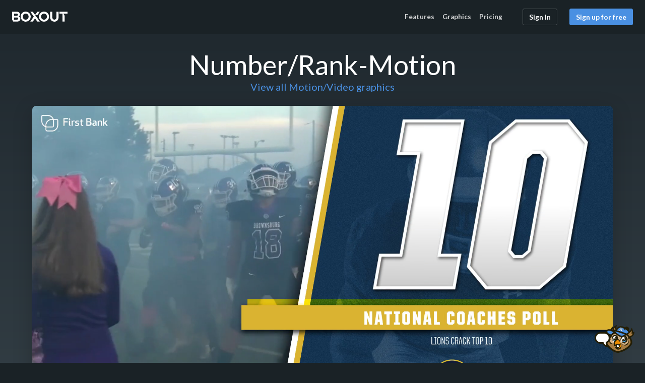

--- FILE ---
content_type: text/html; charset=utf-8
request_url: https://boxoutsports.com/graphics/motion-graphics/number-rank-motion
body_size: 4077
content:
<!DOCTYPE html>
<html lang="en">
  <head>
    <meta charset="utf-8">
    <title>Number/Rank-Motion Graphic | Box Out</title>
    <link rel="stylesheet" href="/vite/assets/application-jo2tOjhj.css" media="all" />
    <script type="text/javascript">
  window.$crisp=[];
</script>

    <script src="/vite/assets/head-amfDRfLB.js" crossorigin="anonymous" type="module"></script><link rel="modulepreload" href="/vite/assets/_commonjsHelpers-MdiGH4nz.js" as="script" crossorigin="anonymous">
    <link rel="icon" href="/vite/assets/boxout-x-Dyoy9Pim.png" />
    <link rel="apple-touch-icon-precomposed" href="https://storage.boxoutsports.com/imgproxy/gXnAAh-L93e3k8wMtsfO2ogWLPIG9dL3YRPRqd6VFgU/bg:4a90e2/plain/https://storage.boxoutsports.com/home-assets/app-icon-white.png" />
    <meta name="apple-mobile-web-app-title" content="Box Out">
    <meta name="viewport" content="width=device-width, initial-scale=1.0, user-scalable=no">

    


    <meta name="twitter:card" content="summary_large_image" />
    <meta name="twitter:site" content="@boxoutsports" />
    <meta name="twitter:title" content="Number/Rank-Motion" />
    <meta name="twitter:image" content="https://storage.boxoutsports.com/template_categories/11/templates/290927/original/5c8fbdad-c8c6-4291-a52e-08f4305453a1.mp4" />
    
    <meta property="og:title" content="Number/Rank-Motion" />
    <meta property="og:type" content="product" />
    <meta property="og:url" content="https://boxoutsports.com" />
    <meta property="og:image" content="https://storage.boxoutsports.com/template_categories/11/templates/290927/original/5c8fbdad-c8c6-4291-a52e-08f4305453a1.mp4" />
    

    <meta name="csrf-param" content="authenticity_token" />
<meta name="csrf-token" content="lLCRDo-5UIaXjLdnJ5vHtq13fL7Wrub5LgiE4bvDHwvo0K2XRo9zW4Pex-F-Luzos34QVZPmO5sO8nm1rNsW8w" />

      <link rel="analytics-url" href="https://boxoutsports.com/graphics/motion-graphics/number-rank-motion">
      <!-- Plausible Analytics -->
  <script>
    document.addEventListener('DOMContentLoaded', function () {
      const plausibleScriptUrl = "https://plausible.io/js/script.manual.pageview-props.js"

      fetch(plausibleScriptUrl, { method: "HEAD", mode: "no-cors" })
        .then(() => {
          if (typeof plausible === "function") {
            plausible('pageview', { u: (document.querySelector('link[rel="analytics-url"]') ?? window.location).href })
            plausibleListeners()
          }
        })
        .catch(() => void 0)
    })

    function plausibleListeners() {
      if (typeof plausible !== "function") return

      document.querySelectorAll('[class*="plausible-event-name="]').forEach(element => {
        element.addEventListener('click', () => {
          try {
            const className = Array.from(element.classList).find(name => name.startsWith('plausible-event-name='))
            if (className) {
              const eventName = className.split('=')[1].replace(/\+/g, ' ')
              plausible(eventName, { u: (document.querySelector('link[rel="analytics-url"]') ?? window.location).href })
            }
          } catch (error) {
            console.error(error);
          }
        })
      })
    }
  </script>

  <script defer
    data-domain="boxoutsports.com" src="https://plausible.io/js/script.manual.pageview-props.js"></script>


        <script src="/vite/assets/react-BFHdKq3D.js" crossorigin="anonymous" type="module"></script><link rel="modulepreload" href="/vite/assets/public-DsOEp0XS.js" as="script" crossorigin="anonymous">
<link rel="modulepreload" href="/vite/assets/_commonjsHelpers-MdiGH4nz.js" as="script" crossorigin="anonymous">
<link rel="modulepreload" href="/vite/assets/redaxios.module-jtZvjbWT.js" as="script" crossorigin="anonymous">
<link rel="modulepreload" href="/vite/assets/sortable.esm-D_vTYZqW.js" as="script" crossorigin="anonymous"><link rel="stylesheet" href="/vite/assets/react-tn0RQdqM.css" media="screen" />

  </head>
  <body class="home">
    <div class="overflow-clip">
      <div class="bg-extra-dark position-md-sticky home-header">
        <div class="container text-white py-md-3 pb-3">
          <nav class="row align-items-center home-nav pt-3 pt-md-0">
            <div class="col-6 mb-2 mb-md-0 col-md-auto me-auto order-1">
              <a href="/" class="d-inline-block">
                <img alt="Box Out Sports" width="110" height="20" class="mt-n1" src="/vite/assets/box-out-white-CWntLRbD.svg" />
              </a>
            </div>

            <div class="col-12 col-md-auto order-3 order-md-2">
              <ul class="nav m-0">
                  <li class="nav-item">
                    <a class="ps-0 nav-link" href="/features">Features</a>
                  </li>
                <li class="nav-item">
                  <a class="ps-0 nav-link" href="/graphics">Graphics</a>
                </li>
                <li class="nav-item">
                  <a class="ps-0 nav-link" href="/pricing">Pricing</a>
                </li>
              </ul>
            </div>

            <div class="col-6 col-md-auto order-2 order-md-3 text-end">
              <div class="row d-flex justify-content-end">
                  <div class="col-auto">
                    <a class="btn btn-inline btn-outline-subtle-white" href="/users/sign_in">Sign In</a>
                  </div>
                  <div class="col-auto d-none d-md-block">
                    <a class="btn btn-primary" href="/signup">Sign up for free</a>
                  </div>
              </div>
            </div>
          </nav>
        </div>
      </div>

      
<div class="slanted-container bg-extra-dark-gradient">
  <div class="container pb-4">
    <h1 class="text-white text-center m-0">Number/Rank-Motion <span class="visually-hidden">Graphic</span></h1>
    <div class="text-center mb-4">
      <a href="/graphics/motion-graphics">View all Motion/Video graphics</a>
    </div>
    <div class="row align-items-center justify-content-center">
        <div class="col-auto text-end pb-4">
            <div class="public-graphic-wrapper public-graphic-wrapper-single">
              <video src="https://storage.boxoutsports.com/template_categories/11/templates/290927/original/5c8fbdad-c8c6-4291-a52e-08f4305453a1.mp4" autoplay loop muted playsinline class="public-graphic" style="aspect-ratio:1920/1080"></video>
            </div>
        </div>
      <div class="col-12 col-md-6 col-lg-4 text-reset">
        <div class="mb-3">
            <a class="badge bg-primary" href="/graphics/tags/twitter">twitter</a>
            <a class="badge bg-primary" href="/graphics/tags/motion">motion</a>
            <a class="badge bg-primary" href="/graphics/tags/video">video</a>
            <a class="badge bg-primary" href="/graphics/tags/sports-graphic">sports graphic</a>
            <a class="badge bg-primary" href="/graphics/tags/countdown">countdown</a>
            <a class="badge bg-primary" href="/graphics/tags/number">number</a>
            <a class="badge bg-primary" href="/graphics/tags/rank">rank</a>
            <a class="badge bg-primary" href="/graphics/tags/ranking">ranking</a>
            <a class="badge bg-primary" href="/graphics/tags/stat">stat</a>
            <a class="badge bg-primary" href="/graphics/tags/key-stat">key stat</a>
            <a class="badge bg-primary" href="/graphics/tags/sports">sports</a>
            <a class="badge bg-primary" href="/graphics/tags/template">template</a>
        </div>
      </div>
    </div>
  </div>
</div>

  <div class="slanted-container slanted-container-white">
    <div class="container py-4">
      <h1 class="mb-4 text-center mb-4">Real-world examples</h1>
      <div class="social-embed-grid">
          <div data-react-class="SocialEmbed" data-react-props="{&quot;url&quot;:&quot;https://facebook.com/reel/1783193445703500/&quot;}" data-react-cache-id="SocialEmbed-0" class="social-embed-container"></div>
          <div data-react-class="SocialEmbed" data-react-props="{&quot;url&quot;:&quot;https://facebook.com/reel/1681743883208592/&quot;}" data-react-cache-id="SocialEmbed-0" class="social-embed-container"></div>
          <div data-react-class="SocialEmbed" data-react-props="{&quot;url&quot;:&quot;https://facebook.com/reel/860248713552210/&quot;}" data-react-cache-id="SocialEmbed-0" class="social-embed-container"></div>
          <div data-react-class="SocialEmbed" data-react-props="{&quot;url&quot;:&quot;https://facebook.com/reel/1543383500177987/&quot;}" data-react-cache-id="SocialEmbed-0" class="social-embed-container"></div>
          <div data-react-class="SocialEmbed" data-react-props="{&quot;url&quot;:&quot;https://www.instagram.com/reel/DPPXvXrCVzu/&quot;}" data-react-cache-id="SocialEmbed-0" class="social-embed-container"></div>
          <div data-react-class="SocialEmbed" data-react-props="{&quot;url&quot;:&quot;https://twitter.com/_dhsathletics/status/1971489059798237624&quot;}" data-react-cache-id="SocialEmbed-0" class="social-embed-container"></div>
          <div data-react-class="SocialEmbed" data-react-props="{&quot;url&quot;:&quot;https://facebook.com/reel/744585861912428/&quot;}" data-react-cache-id="SocialEmbed-0" class="social-embed-container"></div>
          <div data-react-class="SocialEmbed" data-react-props="{&quot;url&quot;:&quot;https://twitter.com/ElkhartHSSports/status/1931181965903822915&quot;}" data-react-cache-id="SocialEmbed-0" class="social-embed-container"></div>
          <div data-react-class="SocialEmbed" data-react-props="{&quot;url&quot;:&quot;https://twitter.com/athletics_bps/status/1925778127701049600&quot;}" data-react-cache-id="SocialEmbed-0" class="social-embed-container"></div>
          <div data-react-class="SocialEmbed" data-react-props="{&quot;url&quot;:&quot;https://twitter.com/LHSLancerSports/status/1911241911358165374&quot;}" data-react-cache-id="SocialEmbed-0" class="social-embed-container"></div>
      </div>
    </div>
  </div>

<div class="slanted-container slanted-container-blue">
  <div class="container container-md py-5">
    <h2 class="h1 mb-4 text-white text-center">Sign up for free</h2>
    <p class="lead text-white mb-4">
      Sign up to demo all of our templates for free, and see how easy it is to
      create professional graphics in seconds. Once you&rsquo;ve toured around,
      you can sign up for any of our plans, or contact support for more info.
    </p>
    <div class="text-center">
      <a class="btn btn-lg btn-white" href="/signup">Demo all our templates for free</a>
    </div>
  </div>
</div>

<div class="slanted-container slanted-container-white">
  <div class="container container-md py-5">
    <h1 class="mb-4 mb-md-5 text-center">Trusted by</h1>
    <div class="row row-cols-4 mx-3 mx-md-0 text-center">
      <div class="col mb-4">
        <img width="100" height="100" loading="lazy" class="img-fluid" alt="Air Force Academy" src="/vite/assets/air-force-BmJMSz5F.png" />
      </div>
      <div class="col mb-4">
        <img width="100" height="100" loading="lazy" class="img-fluid" alt="University of Notre Dame" src="/vite/assets/nd-D55WGu5B.png" />
      </div>
      <div class="col mb-4">
        <img width="100" height="100" loading="lazy" class="img-fluid" alt="Rutgers University" src="/vite/assets/rutgers-ClrIGeAS.png" />
      </div>
      <div class="col mb-4">
        <img width="100" height="100" loading="lazy" class="img-fluid" alt="Georgia Tech" src="/vite/assets/georgia_tech-CH4-53B-.png" />
      </div>
      <div class="col mb-4">
        <img width="100" height="100" loading="lazy" class="img-fluid" alt="University of Missouri" src="/vite/assets/missouri-BrI1fzIS.png" />
      </div>
      <div class="col mb-4">
        <img width="100" height="100" loading="lazy" class="img-fluid" alt="Georgetown University" src="/vite/assets/georgetown-DmqQAEyv.png" />
      </div>
      <div class="col mb-4">
        <img width="100" height="100" loading="lazy" class="img-fluid" alt="Providence College" src="/vite/assets/providence-CK34q3cY.png" />
      </div>
      <div class="col mb-4">
        <img width="100" height="100" loading="lazy" class="img-fluid" alt="Army West Point" src="/vite/assets/army-CHOuerJB.png" />
      </div>
    </div>
  </div>
</div>




      <div class="container mt-5 pb-5 py-md-5 text-white mega-footer">
        <div class="row d-flex justify-content-between align-items-center border-bottom border-color-footer pb-4">
          <div class="col">
            <a href="/">
              <img width="180" height="47" alt="Boxout" loading="lazy" src="/vite/assets/box-out-icon-white-DxPmG2Pk.svg" />
</a>          </div>
          <div class="col text-end">
            <a class="btn btn-primary" href="https://calendly.com/d/4sb-5sd-x9r">Request A Demo</a>
          </div>
        </div>

        <div class="row d-flex my-4 align-items-stretch">
          <div class="col-12 col-md-3 mb-4 mb-md-0 border-right border-color-footer">
            <h2 class="h4"><a href="/graphics">Top Categories</a></h2>
            <ul class="list-unstyled mb-1">
              <li><a href="https://boxoutsports.com/graphics/motion-graphics">Motion Graphics</a></li>
              <li><a href="https://boxoutsports.com/graphics/key-player">Player Spotlight</a></li>
              <li><a href="https://boxoutsports.com/graphics/multi-format">Multi-Format</a></li>
              <li><a href="https://boxoutsports.com/graphics/quick-scores">Score Update</a></li>
              <li><a href="https://boxoutsports.com/graphics/esports">eSports</a></li>
              <li><a href="https://boxoutsports.com/graphics/milb">MiLB</a></li>
            </ul>
          </div>
            <div class="col-12 col-md-3 mb-4 mb-md-0 border-right border-color-footer pl-md-5">
              <h2 class="h4"><a href="/features">Features</a></h2>
              <ul class="list-unstyled mb-1">
                <li><a href="https://boxoutsports.com/features/add-advanced-motion-in-seconds">Advanced Motion</a></li>
                <li><a href="https://boxoutsports.com/features/manage-users-with-set-it-and-forget-it-permissions">User Permissions</a></li>
                <li><a href="https://boxoutsports.com/features/choose-from-hundreds-of-templates-in-the-graphics-library">Graphics Library</a></li>
                <li><a href="https://boxoutsports.com/features/post-to-your-social-media">Social Posting</a></li>
                <li><a href="https://boxoutsports.com/features/edit-your-images-in-a-flash">Image Editor</a></li>
                <li><a href="https://boxoutsports.com/features/grab-any-team-logo">Logo Library</a></li>
              </ul>
            </div>
          <div class="col-12 col-md-3 mb-4 mb-md-0 border-right border-color-footer pl-md-5">
            <h2 class="h4">Resources</h2>
            <ul class="list-unstyled mb-1">
              <li><a href="https://help.boxoutsports.com/">Knowledgebase</a></li>
              <li><a href="https://help.boxoutsports.com/en-us/article/getting-started-guide-for-organization-administrators-ed6gy6/">Getting Started</a></li>
              <li><a href="mailto:support@boxoutsports.com">Support</a></li>
              <li><a href="https://blog.boxoutsports.com">Blog</a></li>
            </ul>
          </div>
          <div class="col-12 col-md-3 mb-4 mb-md-0 pl-md-5">
            <h2 class="h4">Follow Us</h2>
            <a class="me-2" aria-label="Boxout on Facebook" href="https://facebook.com/boxoutsports"><svg class="icon icon-facebook " data-toggle="tooltip"><use xlink:href="/vite/assets/icons-DlpKPgdY.svg#icon-facebook"></use></svg></a>
            <a class="me-2" aria-label="Boxout on Twitter/X" href="https://x.com/boxoutsports"><svg class="icon icon-twitter " data-toggle="tooltip"><use xlink:href="/vite/assets/icons-DlpKPgdY.svg#icon-twitter"></use></svg></a>
            <a class="me-2" aria-label="Boxout on Instagram" href="https://instagram.com/boxoutsports"><svg class="icon icon-instagram " data-toggle="tooltip"><use xlink:href="/vite/assets/icons-DlpKPgdY.svg#icon-instagram"></use></svg></a>
            <a class="me-2" aria-label="Boxout on YouTube" href="https://www.youtube.com/@boxoutsports475"><svg class="icon icon-youtube " data-toggle="tooltip"><use xlink:href="/vite/assets/icons-DlpKPgdY.svg#icon-youtube"></use></svg></a>

            <h2 class="h4 mt-5">Use Cases</h2>
            <ul class="list-unstyled mb-1">
              <li><a href="/athletic-directors">High Schools</a></li>
            </ul>
          </div>
        </div>

        <div class="row text-center text-md-start border-top border-color-footer pt-3">
          <div class="col-12 col-md-6">
            <small>© Copyright 2015-2026 All Rights Reserved Box&nbsp;Out&nbsp;Designs&nbsp;LLC.</small>
          </div>
          <div class="col-12 col-md-6 text-md-end">
            <small><a class="text-white" href="/terms">Terms of Service &amp; Privacy Policy</a></small>
          </div>
        </div>
      </div>
    </div>

      <script type="text/javascript">
    window.CRISP_WEBSITE_ID="94c6784b-9a38-4ee6-9828-490e8811e8ef";
    (function(){
      d=document;
      s=d.createElement("script");
      s.src="https://client.crisp.chat/l.js";
      s.async=1;
      d.getElementsByTagName("head")[0].appendChild(s);
    })();
  </script>

  <div data-react-class="ChatWidget" data-react-props="{&quot;iconPath&quot;:&quot;/vite/assets/chat-icon-CeGaaL46.svg&quot;,&quot;reportEnabled&quot;:true}" data-react-cache-id="ChatWidget-0"></div>




      <!-- Google tag (gtag.js) -->
      <script async src="https://www.googletagmanager.com/gtag/js?id=G-N20X6GWJJ6"></script>
      <script>
        window.dataLayer = window.dataLayer || [];
        function gtag(){dataLayer.push(arguments);}
        gtag('js', new Date());

        gtag('config', 'G-N20X6GWJJ6');
      </script>

    <script src="/vite/assets/application-Bu1spKTb.js" crossorigin="anonymous" type="module"></script><link rel="modulepreload" href="/vite/assets/_commonjsHelpers-MdiGH4nz.js" as="script" crossorigin="anonymous">
<link rel="modulepreload" href="/vite/assets/redaxios.module-jtZvjbWT.js" as="script" crossorigin="anonymous">
<link rel="modulepreload" href="/vite/assets/sortable.esm-D_vTYZqW.js" as="script" crossorigin="anonymous">
  </body>
</html>


--- FILE ---
content_type: text/css
request_url: https://boxoutsports.com/vite/assets/application-jo2tOjhj.css
body_size: 71901
content:
@charset "UTF-8";@import"https://fonts.googleapis.com/css2?family=Lato:ital,wght@0,400;0,700;0,900;1,400;1,700;1,900&display=swap";.atlassian-datetime-picker{background:#fff!important;border:1px solid #e4e4e4!important;font-family:Lato,-apple-system,BlinkMacSystemFont,Segoe UI,Roboto,Helvetica Neue,Arial,sans-serif!important}.atlassian-datetime-picker:hover{background:#fff!important}.atlassian-datetime-picker.open,.atlassian-datetime-picker:focus{background:#fff!important;color:#38444b!important;border-color:#4a90e2!important;box-shadow:#5ed7fc33 0 0 0 3px!important}/*!
 * Bootstrap  v5.3.3 (https://getbootstrap.com/)
 * Copyright 2011-2024 The Bootstrap Authors
 * Licensed under MIT (https://github.com/twbs/bootstrap/blob/main/LICENSE)
 */:root,[data-bs-theme=light]{--bs-black: #38444b;--bs-white: #ffffff;--bs-red: #f5704d;--bs-green: #4cbc1b;--bs-blue: #4a90e2;--bs-teal: #5ed7fc;--bs-orange: #f5bd4d;--bs-purple: #6964b4;--bs-gray: #868686;--bs-gray-dark: #38444b;--bs-gray-light: #ededed;--bs-gray-lighter: #f4f4f4;--bs-gray-lightest: #f8f8f8;--bs-gray-muted: #d9d9d9;--bs-gray-medium: #cacaca;--bs-accent: #e1bd2b;--bs-text-muted: #919191;--bs-gray-100: #f8f9fa;--bs-gray-200: #e9ecef;--bs-gray-300: #dee2e6;--bs-gray-400: #ced4da;--bs-gray-500: #adb5bd;--bs-gray-600: #6c757d;--bs-gray-700: #495057;--bs-gray-800: #343a40;--bs-gray-900: #212529;--bs-primary: #4a90e2;--bs-secondary: #6c757d;--bs-success: #4cbc1b;--bs-info: #4a90e2;--bs-warning: #ffc107;--bs-danger: #f5704d;--bs-light: #f8f9fa;--bs-dark: #212529;--bs-primary-rgb: 74, 144, 226;--bs-secondary-rgb: 108, 117, 125;--bs-success-rgb: 76, 188, 27;--bs-info-rgb: 74, 144, 226;--bs-warning-rgb: 255, 193, 7;--bs-danger-rgb: 245, 112, 77;--bs-light-rgb: 248, 249, 250;--bs-dark-rgb: 33, 37, 41;--bs-primary-text-emphasis: rgb(29.6, 57.6, 90.4);--bs-secondary-text-emphasis: rgb(43.2, 46.8, 50);--bs-success-text-emphasis: rgb(30.4, 75.2, 10.8);--bs-info-text-emphasis: rgb(29.6, 57.6, 90.4);--bs-warning-text-emphasis: rgb(102, 77.2, 2.8);--bs-danger-text-emphasis: rgb(98, 44.8, 30.8);--bs-light-text-emphasis: #495057;--bs-dark-text-emphasis: #495057;--bs-primary-bg-subtle: rgb(218.8, 232.8, 249.2);--bs-secondary-bg-subtle: rgb(225.6, 227.4, 229);--bs-success-bg-subtle: rgb(219.2, 241.6, 209.4);--bs-info-bg-subtle: rgb(218.8, 232.8, 249.2);--bs-warning-bg-subtle: rgb(255, 242.6, 205.4);--bs-danger-bg-subtle: rgb(253, 226.4, 219.4);--bs-light-bg-subtle: rgb(251.5, 252, 252.5);--bs-dark-bg-subtle: #ced4da;--bs-primary-border-subtle: rgb(182.6, 210.6, 243.4);--bs-secondary-border-subtle: rgb(196.2, 199.8, 203);--bs-success-border-subtle: rgb(183.4, 228.2, 163.8);--bs-info-border-subtle: rgb(182.6, 210.6, 243.4);--bs-warning-border-subtle: rgb(255, 230.2, 155.8);--bs-danger-border-subtle: rgb(251, 197.8, 183.8);--bs-light-border-subtle: #e9ecef;--bs-dark-border-subtle: #adb5bd;--bs-white-rgb: 255, 255, 255;--bs-black-rgb: 56, 68, 75;--bs-font-sans-serif: "Lato", -apple-system, BlinkMacSystemFont, "Segoe UI", Roboto, "Helvetica Neue", Arial, sans-serif;--bs-font-monospace: SFMono-Regular, Menlo, Monaco, Consolas, "Liberation Mono", "Courier New", monospace;--bs-gradient: linear-gradient(180deg, rgba(255, 255, 255, .15), rgba(255, 255, 255, 0));--bs-body-font-family: var(--bs-font-sans-serif);--bs-body-font-size: .875rem;--bs-body-font-weight: 400;--bs-body-line-height: 1.4;--bs-body-color: #4c5458;--bs-body-color-rgb: 76, 84, 88;--bs-body-bg: #fff;--bs-body-bg-rgb: 255, 255, 255;--bs-emphasis-color: #38444b;--bs-emphasis-color-rgb: 56, 68, 75;--bs-secondary-color: rgba(76, 84, 88, .75);--bs-secondary-color-rgb: 76, 84, 88;--bs-secondary-bg: #e9ecef;--bs-secondary-bg-rgb: 233, 236, 239;--bs-tertiary-color: rgba(76, 84, 88, .5);--bs-tertiary-color-rgb: 76, 84, 88;--bs-tertiary-bg: #f8f9fa;--bs-tertiary-bg-rgb: 248, 249, 250;--bs-heading-color: inherit;--bs-link-color: #4a90e2;--bs-link-color-rgb: 74, 144, 226;--bs-link-decoration: underline;--bs-link-hover-color: rgb(59.2, 115.2, 180.8);--bs-link-hover-color-rgb: 59, 115, 181;--bs-link-hover-decoration: none;--bs-code-color: #d63384;--bs-highlight-color: #4c5458;--bs-highlight-bg: rgb(255, 242.6, 205.4);--bs-border-width: 1px;--bs-border-style: solid;--bs-border-color: #e4e4e4;--bs-border-color-translucent: rgba(56, 68, 75, .175);--bs-border-radius: 3px;--bs-border-radius-sm: .25rem;--bs-border-radius-lg: .5rem;--bs-border-radius-xl: 1rem;--bs-border-radius-xxl: 2rem;--bs-border-radius-2xl: var(--bs-border-radius-xxl);--bs-border-radius-pill: 50rem;--bs-box-shadow: 0 .5rem 1rem rgba(56, 68, 75, .15);--bs-box-shadow-sm: 0 .125rem .25rem rgba(56, 68, 75, .075);--bs-box-shadow-lg: 0 1rem 3rem rgba(56, 68, 75, .175);--bs-box-shadow-inset: inset 0 1px 2px rgba(56, 68, 75, .075);--bs-focus-ring-width: .25rem;--bs-focus-ring-opacity: .25;--bs-focus-ring-color: rgba(74, 144, 226, .25);--bs-form-valid-color: #4cbc1b;--bs-form-valid-border-color: #4cbc1b;--bs-form-invalid-color: #f5704d;--bs-form-invalid-border-color: #f5704d;--space-0: 0;--space-1: .25rem;--space-2: .5rem;--space-3: 1rem;--space-4: 1.5rem;--space-5: 3rem;--space-6: 4.5rem;--space-7: 6rem;--space-8: 8rem;--space-unset: unset;--space-auto: auto;--space-neg-0: 0;--space-neg-1: -.25rem;--space-neg-2: -.5rem;--space-neg-3: -1rem;--space-neg-4: -1.5rem;--space-neg-5: -3rem;--space-neg-6: -4.5rem;--space-neg-7: -6rem;--space-neg-8: -8rem;--space-neg-unset: -unset;--space-neg-auto: -auto;--space-10vh: 10vh;--space-15vh: 15vh;--space-20vh: 20vh;--space-25vh: 25vh;--space-30vh: 30vh;--space-35vh: 35vh;--space-50vh: 50vh;--fs-1: 2.1875rem;--fs-2: 1.75rem;--fs-3: 1.53125rem;--fs-4: 1.3125rem;--fs-5: 1.09375rem;--fs-6: .875rem;--fs-7: .7500000025rem;--z-n1: -1;--z-0: 0;--z-1: 100;--z-2: 200;--z-3: 300;--z-4: 400;--z-5: 500;--z-6: 600;--z-7: 700;--z-8: 800;--z-9: 900;--z-top: 9630324684;--bs-border-width-1: 1px;--bs-border-width-2: 2px;--bs-border-width-3: 3px;--bs-border-width-4: 4px;--bs-border-width-5: 5px;--fw-lighter: lighter;--fw-light: 300;--fw-normal: 400;--fw-medium: 500;--fw-semibold: 600;--fw-bold: 700;--fw-bolder: bolder}[data-bs-theme=dark]{color-scheme:dark;--bs-body-color: #dee2e6;--bs-body-color-rgb: 222, 226, 230;--bs-body-bg: #212529;--bs-body-bg-rgb: 33, 37, 41;--bs-emphasis-color: #fff;--bs-emphasis-color-rgb: 255, 255, 255;--bs-secondary-color: rgba(222, 226, 230, .75);--bs-secondary-color-rgb: 222, 226, 230;--bs-secondary-bg: #343a40;--bs-secondary-bg-rgb: 52, 58, 64;--bs-tertiary-color: rgba(222, 226, 230, .5);--bs-tertiary-color-rgb: 222, 226, 230;--bs-tertiary-bg: rgb(42.5, 47.5, 52.5);--bs-tertiary-bg-rgb: 43, 48, 53;--bs-primary-text-emphasis: rgb(146.4, 188.4, 237.6);--bs-secondary-text-emphasis: rgb(166.8, 172.2, 177);--bs-success-text-emphasis: rgb(147.6, 214.8, 118.2);--bs-info-text-emphasis: rgb(146.4, 188.4, 237.6);--bs-warning-text-emphasis: rgb(255, 217.8, 106.2);--bs-danger-text-emphasis: rgb(249, 169.2, 148.2);--bs-light-text-emphasis: #f8f9fa;--bs-dark-text-emphasis: #dee2e6;--bs-primary-bg-subtle: rgb(14.8, 28.8, 45.2);--bs-secondary-bg-subtle: rgb(21.6, 23.4, 25);--bs-success-bg-subtle: rgb(15.2, 37.6, 5.4);--bs-info-bg-subtle: rgb(14.8, 28.8, 45.2);--bs-warning-bg-subtle: rgb(51, 38.6, 1.4);--bs-danger-bg-subtle: rgb(49, 22.4, 15.4);--bs-light-bg-subtle: #343a40;--bs-dark-bg-subtle: rgb(54, 63, 69.5);--bs-primary-border-subtle: rgb(44.4, 86.4, 135.6);--bs-secondary-border-subtle: rgb(64.8, 70.2, 75);--bs-success-border-subtle: rgb(45.6, 112.8, 16.2);--bs-info-border-subtle: rgb(44.4, 86.4, 135.6);--bs-warning-border-subtle: rgb(153, 115.8, 4.2);--bs-danger-border-subtle: rgb(147, 67.2, 46.2);--bs-light-border-subtle: #495057;--bs-dark-border-subtle: #343a40;--bs-heading-color: inherit;--bs-link-color: rgb(146.4, 188.4, 237.6);--bs-link-hover-color: rgb(168.12, 201.72, 241.08);--bs-link-color-rgb: 146, 188, 238;--bs-link-hover-color-rgb: 168, 202, 241;--bs-code-color: rgb(230.4, 132.6, 181.2);--bs-highlight-color: #dee2e6;--bs-highlight-bg: rgb(102, 77.2, 2.8);--bs-border-color: #495057;--bs-border-color-translucent: rgba(255, 255, 255, .15);--bs-form-valid-color: rgb(147.6, 214.8, 118.2);--bs-form-valid-border-color: rgb(147.6, 214.8, 118.2);--bs-form-invalid-color: rgb(249, 169.2, 148.2);--bs-form-invalid-border-color: rgb(249, 169.2, 148.2)}*,*:before,*:after{box-sizing:border-box}@media (prefers-reduced-motion: no-preference){:root{scroll-behavior:smooth}}body{margin:0;font-family:Lato,-apple-system,BlinkMacSystemFont,Segoe UI,Roboto,Helvetica Neue,Arial,sans-serif;font-family:var(--bs-body-font-family);font-size:.875rem;font-size:var(--bs-body-font-size);font-weight:400;font-weight:var(--bs-body-font-weight);line-height:1.4;line-height:var(--bs-body-line-height);color:#4c5458;color:var(--bs-body-color);text-align:var(--bs-body-text-align);background-color:#fff;background-color:var(--bs-body-bg);-webkit-text-size-adjust:100%;-webkit-tap-highlight-color:rgba(56,68,75,0);position:relative;min-height:100%}hr{margin:1rem 0;color:inherit;border:0;border-top:1px solid;border-top:var(--bs-border-width) solid;opacity:.25}h6,.h6,h5,.h5,h4,.h4,h3,.h3,h2,.h2,h1,.h1{margin-top:0;margin-bottom:.5rem;font-weight:500;line-height:1.2;color:inherit;color:var(--bs-heading-color)}h1,.h1{font-size:calc(1.34375rem + 1.125vw)}@media (min-width: 1200px){h1,.h1{font-size:2.1875rem}}h2,.h2{font-size:calc(1.3rem + .6vw)}@media (min-width: 1200px){h2,.h2{font-size:1.75rem}}h3,.h3{font-size:calc(1.278125rem + .3375vw)}@media (min-width: 1200px){h3,.h3{font-size:1.53125rem}}h4,.h4{font-size:calc(1.25625rem + .075vw)}@media (min-width: 1200px){h4,.h4{font-size:1.3125rem}}h5,.h5{font-size:1.09375rem}h6,.h6{font-size:.875rem}p{margin-top:0;margin-bottom:1rem}abbr[title]{-webkit-text-decoration:underline dotted;text-decoration:underline dotted;cursor:help;-webkit-text-decoration-skip-ink:none;text-decoration-skip-ink:none}address{margin-bottom:1rem;font-style:normal;line-height:inherit}ol,ul{padding-left:2rem}ol,ul,dl{margin-top:0;margin-bottom:1rem}ol ol,ul ul,ol ul,ul ol{margin-bottom:0}dt{font-weight:700}dd{margin-bottom:.5rem;margin-left:0}blockquote{margin:0 0 1rem}b,strong{font-weight:bolder}small,.small{font-size:.875em;font-size:85%}mark,.mark{padding:.1875em;color:#4c5458;color:var(--bs-highlight-color);background-color:#fff3cd;background-color:var(--bs-highlight-bg)}sub,sup{position:relative;font-size:.75em;line-height:0;vertical-align:baseline}sub{bottom:-.25em}sup{top:-.5em}a{color:#4a90e2;color:rgba(var(--bs-link-color-rgb),var(--bs-link-opacity, 1));text-decoration:underline;text-decoration:none}a:hover{--bs-link-color-rgb: var(--bs-link-hover-color-rgb);text-decoration:none}a:not([href]):not([class]),a:not([href]):not([class]):hover{color:inherit;text-decoration:none}pre,code,kbd,samp{font-family:SFMono-Regular,Menlo,Monaco,Consolas,Liberation Mono,Courier New,monospace;font-family:var(--bs-font-monospace);font-size:1em}pre{display:block;margin-top:0;margin-bottom:1rem;overflow:auto;font-size:.875em}pre code{font-size:inherit;color:inherit;word-break:normal}code{font-size:.875em;color:#d63384;color:var(--bs-code-color);word-wrap:break-word;color:#3471b8;background:#ededed;border-radius:3px;font-size:14px;font-family:Fira Code,Menlo,Monaco,Consolas,Liberation Mono,Courier New,monospace}a>code{color:inherit}kbd{padding:.1875rem .375rem;font-size:.875em;color:#fff;color:var(--bs-body-bg);background-color:#4c5458;background-color:var(--bs-body-color);border-radius:.25rem}kbd kbd{padding:0;font-size:1em}figure{margin:0 0 1rem}img,svg{vertical-align:middle}table{caption-side:bottom;border-collapse:collapse}caption{padding-top:.75rem;padding-bottom:.75rem;color:#4c5458bf;color:var(--bs-secondary-color);text-align:left}th{text-align:inherit;text-align:-webkit-match-parent}thead,tbody,tfoot,tr,td,th{border-color:inherit;border-style:solid;border-width:0}label{display:inline-block;font-weight:700;color:#38444b;margin-bottom:.2rem}button{border-radius:0}button:focus:not(:focus-visible){outline:0}input,button,select,optgroup,textarea{margin:0;font-family:inherit;font-size:inherit;line-height:inherit}button,select{text-transform:none}[role=button]{cursor:pointer}select{word-wrap:normal}select:disabled{opacity:1}[list]:not([type=date]):not([type=datetime-local]):not([type=month]):not([type=week]):not([type=time])::-webkit-calendar-picker-indicator{display:none!important}button,[type=button],[type=reset],[type=submit]{-webkit-appearance:button}button:not(:disabled),[type=button]:not(:disabled),[type=reset]:not(:disabled),[type=submit]:not(:disabled){cursor:pointer}::-moz-focus-inner{padding:0;border-style:none}textarea{resize:vertical}fieldset{min-width:0;padding:0;margin:0;border:0}legend{float:left;width:100%;padding:0;margin-bottom:.5rem;font-size:calc(1.275rem + .3vw);line-height:inherit}@media (min-width: 1200px){legend{font-size:1.5rem}}legend+*{clear:left}::-webkit-datetime-edit-fields-wrapper,::-webkit-datetime-edit-text,::-webkit-datetime-edit-minute,::-webkit-datetime-edit-hour-field,::-webkit-datetime-edit-day-field,::-webkit-datetime-edit-month-field,::-webkit-datetime-edit-year-field{padding:0}::-webkit-inner-spin-button{height:auto}[type=search]{-webkit-appearance:textfield;outline-offset:-2px}::-webkit-search-decoration{-webkit-appearance:none}::-webkit-color-swatch-wrapper{padding:0}::file-selector-button{font:inherit;-webkit-appearance:button}output{display:inline-block}iframe{border:0}summary{display:list-item;cursor:pointer}progress{vertical-align:baseline}[hidden]{display:none!important}.lead{font-size:1.09375rem;font-weight:300;font-size:1.5rem;line-height:1.2;color:#919191;font-weight:400}.display-1{font-size:calc(1.625rem + 4.5vw);font-weight:300;line-height:1.2}@media (min-width: 1200px){.display-1{font-size:5rem}}.display-2{font-size:calc(1.575rem + 3.9vw);font-weight:300;line-height:1.2}@media (min-width: 1200px){.display-2{font-size:4.5rem}}.display-3{font-size:calc(1.525rem + 3.3vw);font-weight:300;line-height:1.2}@media (min-width: 1200px){.display-3{font-size:4rem}}.display-4{font-size:calc(1.475rem + 2.7vw);font-weight:300;line-height:1.2;font-size:2.2rem;font-weight:700}@media (min-width: 1200px){.display-4{font-size:3.5rem}}.display-5{font-size:calc(1.425rem + 2.1vw);font-weight:300;line-height:1.2}@media (min-width: 1200px){.display-5{font-size:3rem}}.display-6{font-size:calc(1.375rem + 1.5vw);font-weight:300;line-height:1.2}@media (min-width: 1200px){.display-6{font-size:2.5rem}}.list-unstyled,.list-inline{padding-left:0;list-style:none}.list-inline-item{display:inline-block}.list-inline-item:not(:last-child){margin-right:.5rem}.initialism{font-size:.875em;text-transform:uppercase}.blockquote{margin-bottom:1rem;font-size:1.09375rem}.blockquote>:last-child{margin-bottom:0}.blockquote-footer{margin-top:-1rem;margin-bottom:1rem;font-size:.875em;color:#6c757d}.blockquote-footer:before{content:"— "}.img-fluid{max-width:100%;height:auto}.img-thumbnail{padding:.25rem;background-color:#fff;background-color:var(--bs-body-bg);border:1px solid #e4e4e4;border:var(--bs-border-width) solid var(--bs-border-color);border-radius:3px;border-radius:var(--bs-border-radius);max-width:100%;height:auto}.figure{display:inline-block}.figure-img{margin-bottom:.5rem;line-height:1}.figure-caption{font-size:.875em;color:#4c5458bf;color:var(--bs-secondary-color)}.container,.container-fluid,.container-xxl,.container-xl,.container-lg,.container-md,.container-sm{--bs-gutter-x: 1.5rem;--bs-gutter-y: 0;width:100%;padding-right:.75rem;padding-right:calc(var(--bs-gutter-x) * .5);padding-left:.75rem;padding-left:calc(var(--bs-gutter-x) * .5);margin-right:auto;margin-left:auto}@media (min-width: 576px){.container-sm,.container{max-width:540px}}@media (min-width: 768px){.container-md,.container-sm,.container{max-width:720px}}@media (min-width: 992px){.container-lg,.container-md,.container-sm,.container{max-width:960px}}@media (min-width: 1200px){.container-xl,.container-lg,.container-md,.container-sm,.container{max-width:1140px}}@media (min-width: 1400px){.container-xxl,.container-xl,.container-lg,.container-md,.container-sm,.container{max-width:1320px}}:root{--bs-breakpoint-xs: 0;--bs-breakpoint-sm: 576px;--bs-breakpoint-md: 768px;--bs-breakpoint-lg: 992px;--bs-breakpoint-xl: 1200px;--bs-breakpoint-xxl: 1400px;--team-color: #4a90e2;--team-button: #fff;--ease-in-out-5: cubic-bezier(.9, 0, .1, 1);--ease-in-out-2: cubic-bezier(.3, 0, .7, 1);--size-2: .5rem;--size-4: 1.25rem}.row{--bs-gutter-x: 1.5rem;--bs-gutter-y: 0;display:flex;flex-wrap:wrap;margin-top:-0;margin-top:calc(-1 * var(--bs-gutter-y));margin-right:-.75rem;margin-right:calc(-.5 * var(--bs-gutter-x));margin-left:-.75rem;margin-left:calc(-.5 * var(--bs-gutter-x))}.row>*{flex-shrink:0;width:100%;max-width:100%;padding-right:calc(var(--bs-gutter-x) * .5);padding-left:calc(var(--bs-gutter-x) * .5);margin-top:var(--bs-gutter-y)}.grid{display:grid;grid-template-rows:repeat(1,1fr);grid-template-rows:repeat(var(--bs-rows, 1),1fr);grid-template-columns:repeat(12,1fr);grid-template-columns:repeat(var(--bs-columns, 12),1fr);grid-gap:1.5rem;grid-gap:var(--bs-gap, 1.5rem);gap:1.5rem;gap:var(--bs-gap, 1.5rem)}.grid .g-col-1{grid-column:auto/span 1}.grid .g-col-2{grid-column:auto/span 2}.grid .g-col-3{grid-column:auto/span 3}.grid .g-col-4{grid-column:auto/span 4}.grid .g-col-5{grid-column:auto/span 5}.grid .g-col-6{grid-column:auto/span 6}.grid .g-col-7{grid-column:auto/span 7}.grid .g-col-8{grid-column:auto/span 8}.grid .g-col-9{grid-column:auto/span 9}.grid .g-col-10{grid-column:auto/span 10}.grid .g-col-11{grid-column:auto/span 11}.grid .g-col-12{grid-column:auto/span 12}.grid .g-start-1{grid-column-start:1}.grid .g-start-2{grid-column-start:2}.grid .g-start-3{grid-column-start:3}.grid .g-start-4{grid-column-start:4}.grid .g-start-5{grid-column-start:5}.grid .g-start-6{grid-column-start:6}.grid .g-start-7{grid-column-start:7}.grid .g-start-8{grid-column-start:8}.grid .g-start-9{grid-column-start:9}.grid .g-start-10{grid-column-start:10}.grid .g-start-11{grid-column-start:11}@media (min-width: 576px){.grid .g-col-sm-1{grid-column:auto/span 1}.grid .g-col-sm-2{grid-column:auto/span 2}.grid .g-col-sm-3{grid-column:auto/span 3}.grid .g-col-sm-4{grid-column:auto/span 4}.grid .g-col-sm-5{grid-column:auto/span 5}.grid .g-col-sm-6{grid-column:auto/span 6}.grid .g-col-sm-7{grid-column:auto/span 7}.grid .g-col-sm-8{grid-column:auto/span 8}.grid .g-col-sm-9{grid-column:auto/span 9}.grid .g-col-sm-10{grid-column:auto/span 10}.grid .g-col-sm-11{grid-column:auto/span 11}.grid .g-col-sm-12{grid-column:auto/span 12}.grid .g-start-sm-1{grid-column-start:1}.grid .g-start-sm-2{grid-column-start:2}.grid .g-start-sm-3{grid-column-start:3}.grid .g-start-sm-4{grid-column-start:4}.grid .g-start-sm-5{grid-column-start:5}.grid .g-start-sm-6{grid-column-start:6}.grid .g-start-sm-7{grid-column-start:7}.grid .g-start-sm-8{grid-column-start:8}.grid .g-start-sm-9{grid-column-start:9}.grid .g-start-sm-10{grid-column-start:10}.grid .g-start-sm-11{grid-column-start:11}}@media (min-width: 768px){.grid .g-col-md-1{grid-column:auto/span 1}.grid .g-col-md-2{grid-column:auto/span 2}.grid .g-col-md-3{grid-column:auto/span 3}.grid .g-col-md-4{grid-column:auto/span 4}.grid .g-col-md-5{grid-column:auto/span 5}.grid .g-col-md-6{grid-column:auto/span 6}.grid .g-col-md-7{grid-column:auto/span 7}.grid .g-col-md-8{grid-column:auto/span 8}.grid .g-col-md-9{grid-column:auto/span 9}.grid .g-col-md-10{grid-column:auto/span 10}.grid .g-col-md-11{grid-column:auto/span 11}.grid .g-col-md-12{grid-column:auto/span 12}.grid .g-start-md-1{grid-column-start:1}.grid .g-start-md-2{grid-column-start:2}.grid .g-start-md-3{grid-column-start:3}.grid .g-start-md-4{grid-column-start:4}.grid .g-start-md-5{grid-column-start:5}.grid .g-start-md-6{grid-column-start:6}.grid .g-start-md-7{grid-column-start:7}.grid .g-start-md-8{grid-column-start:8}.grid .g-start-md-9{grid-column-start:9}.grid .g-start-md-10{grid-column-start:10}.grid .g-start-md-11{grid-column-start:11}}@media (min-width: 992px){.grid .g-col-lg-1{grid-column:auto/span 1}.grid .g-col-lg-2{grid-column:auto/span 2}.grid .g-col-lg-3{grid-column:auto/span 3}.grid .g-col-lg-4{grid-column:auto/span 4}.grid .g-col-lg-5{grid-column:auto/span 5}.grid .g-col-lg-6{grid-column:auto/span 6}.grid .g-col-lg-7{grid-column:auto/span 7}.grid .g-col-lg-8{grid-column:auto/span 8}.grid .g-col-lg-9{grid-column:auto/span 9}.grid .g-col-lg-10{grid-column:auto/span 10}.grid .g-col-lg-11{grid-column:auto/span 11}.grid .g-col-lg-12{grid-column:auto/span 12}.grid .g-start-lg-1{grid-column-start:1}.grid .g-start-lg-2{grid-column-start:2}.grid .g-start-lg-3{grid-column-start:3}.grid .g-start-lg-4{grid-column-start:4}.grid .g-start-lg-5{grid-column-start:5}.grid .g-start-lg-6{grid-column-start:6}.grid .g-start-lg-7{grid-column-start:7}.grid .g-start-lg-8{grid-column-start:8}.grid .g-start-lg-9{grid-column-start:9}.grid .g-start-lg-10{grid-column-start:10}.grid .g-start-lg-11{grid-column-start:11}}@media (min-width: 1200px){.grid .g-col-xl-1{grid-column:auto/span 1}.grid .g-col-xl-2{grid-column:auto/span 2}.grid .g-col-xl-3{grid-column:auto/span 3}.grid .g-col-xl-4{grid-column:auto/span 4}.grid .g-col-xl-5{grid-column:auto/span 5}.grid .g-col-xl-6{grid-column:auto/span 6}.grid .g-col-xl-7{grid-column:auto/span 7}.grid .g-col-xl-8{grid-column:auto/span 8}.grid .g-col-xl-9{grid-column:auto/span 9}.grid .g-col-xl-10{grid-column:auto/span 10}.grid .g-col-xl-11{grid-column:auto/span 11}.grid .g-col-xl-12{grid-column:auto/span 12}.grid .g-start-xl-1{grid-column-start:1}.grid .g-start-xl-2{grid-column-start:2}.grid .g-start-xl-3{grid-column-start:3}.grid .g-start-xl-4{grid-column-start:4}.grid .g-start-xl-5{grid-column-start:5}.grid .g-start-xl-6{grid-column-start:6}.grid .g-start-xl-7{grid-column-start:7}.grid .g-start-xl-8{grid-column-start:8}.grid .g-start-xl-9{grid-column-start:9}.grid .g-start-xl-10{grid-column-start:10}.grid .g-start-xl-11{grid-column-start:11}}@media (min-width: 1400px){.grid .g-col-xxl-1{grid-column:auto/span 1}.grid .g-col-xxl-2{grid-column:auto/span 2}.grid .g-col-xxl-3{grid-column:auto/span 3}.grid .g-col-xxl-4{grid-column:auto/span 4}.grid .g-col-xxl-5{grid-column:auto/span 5}.grid .g-col-xxl-6{grid-column:auto/span 6}.grid .g-col-xxl-7{grid-column:auto/span 7}.grid .g-col-xxl-8{grid-column:auto/span 8}.grid .g-col-xxl-9{grid-column:auto/span 9}.grid .g-col-xxl-10{grid-column:auto/span 10}.grid .g-col-xxl-11{grid-column:auto/span 11}.grid .g-col-xxl-12{grid-column:auto/span 12}.grid .g-start-xxl-1{grid-column-start:1}.grid .g-start-xxl-2{grid-column-start:2}.grid .g-start-xxl-3{grid-column-start:3}.grid .g-start-xxl-4{grid-column-start:4}.grid .g-start-xxl-5{grid-column-start:5}.grid .g-start-xxl-6{grid-column-start:6}.grid .g-start-xxl-7{grid-column-start:7}.grid .g-start-xxl-8{grid-column-start:8}.grid .g-start-xxl-9{grid-column-start:9}.grid .g-start-xxl-10{grid-column-start:10}.grid .g-start-xxl-11{grid-column-start:11}}.col{flex:1 0}.row-cols-auto>*{flex:0 0 auto;width:auto}.row-cols-1>*{flex:0 0 auto;width:100%}.row-cols-2>*{flex:0 0 auto;width:50%}.row-cols-3>*{flex:0 0 auto;width:33.33333333%}.row-cols-4>*{flex:0 0 auto;width:25%}.row-cols-5>*{flex:0 0 auto;width:20%}.row-cols-6>*{flex:0 0 auto;width:16.66666667%}.col-auto{flex:0 0 auto;width:auto}.col-1{flex:0 0 auto;width:8.33333333%}.col-2{flex:0 0 auto;width:16.66666667%}.col-3{flex:0 0 auto;width:25%}.col-4{flex:0 0 auto;width:33.33333333%}.col-5{flex:0 0 auto;width:41.66666667%}.col-6{flex:0 0 auto;width:50%}.col-7{flex:0 0 auto;width:58.33333333%}.col-8{flex:0 0 auto;width:66.66666667%}.col-9{flex:0 0 auto;width:75%}.col-10{flex:0 0 auto;width:83.33333333%}.col-11{flex:0 0 auto;width:91.66666667%}.col-12{flex:0 0 auto;width:100%}.offset-1{margin-left:8.33333333%}.offset-2{margin-left:16.66666667%}.offset-3{margin-left:25%}.offset-4{margin-left:33.33333333%}.offset-5{margin-left:41.66666667%}.offset-6{margin-left:50%}.offset-7{margin-left:58.33333333%}.offset-8{margin-left:66.66666667%}.offset-9{margin-left:75%}.offset-10{margin-left:83.33333333%}.offset-11{margin-left:91.66666667%}.g-0,.gx-0{--bs-gutter-x: 0}.g-0,.gy-0{--bs-gutter-y: 0}.g-1,.gx-1{--bs-gutter-x: .25rem}.g-1,.gy-1{--bs-gutter-y: .25rem}.g-2,.gx-2{--bs-gutter-x: .5rem}.g-2,.gy-2{--bs-gutter-y: .5rem}.g-3,.gx-3{--bs-gutter-x: 1rem}.g-3,.gy-3{--bs-gutter-y: 1rem}.g-4,.gx-4{--bs-gutter-x: 1.5rem}.g-4,.gy-4{--bs-gutter-y: 1.5rem}.g-5,.gx-5{--bs-gutter-x: 3rem}.g-5,.gy-5{--bs-gutter-y: 3rem}.g-6,.gx-6{--bs-gutter-x: 4.5rem}.g-6,.gy-6{--bs-gutter-y: 4.5rem}.g-7,.gx-7{--bs-gutter-x: 6rem}.g-7,.gy-7{--bs-gutter-y: 6rem}.g-8,.gx-8{--bs-gutter-x: 8rem}.g-8,.gy-8{--bs-gutter-y: 8rem}.g-unset,.gx-unset{--bs-gutter-x: unset}.g-unset,.gy-unset{--bs-gutter-y: unset}.g-auto,.gx-auto{--bs-gutter-x: auto}.g-auto,.gy-auto{--bs-gutter-y: auto}@media (min-width: 576px){.col-sm{flex:1 0}.row-cols-sm-auto>*{flex:0 0 auto;width:auto}.row-cols-sm-1>*{flex:0 0 auto;width:100%}.row-cols-sm-2>*{flex:0 0 auto;width:50%}.row-cols-sm-3>*{flex:0 0 auto;width:33.33333333%}.row-cols-sm-4>*{flex:0 0 auto;width:25%}.row-cols-sm-5>*{flex:0 0 auto;width:20%}.row-cols-sm-6>*{flex:0 0 auto;width:16.66666667%}.col-sm-auto{flex:0 0 auto;width:auto}.col-sm-1{flex:0 0 auto;width:8.33333333%}.col-sm-2{flex:0 0 auto;width:16.66666667%}.col-sm-3{flex:0 0 auto;width:25%}.col-sm-4{flex:0 0 auto;width:33.33333333%}.col-sm-5{flex:0 0 auto;width:41.66666667%}.col-sm-6{flex:0 0 auto;width:50%}.col-sm-7{flex:0 0 auto;width:58.33333333%}.col-sm-8{flex:0 0 auto;width:66.66666667%}.col-sm-9{flex:0 0 auto;width:75%}.col-sm-10{flex:0 0 auto;width:83.33333333%}.col-sm-11{flex:0 0 auto;width:91.66666667%}.col-sm-12{flex:0 0 auto;width:100%}.offset-sm-0{margin-left:0}.offset-sm-1{margin-left:8.33333333%}.offset-sm-2{margin-left:16.66666667%}.offset-sm-3{margin-left:25%}.offset-sm-4{margin-left:33.33333333%}.offset-sm-5{margin-left:41.66666667%}.offset-sm-6{margin-left:50%}.offset-sm-7{margin-left:58.33333333%}.offset-sm-8{margin-left:66.66666667%}.offset-sm-9{margin-left:75%}.offset-sm-10{margin-left:83.33333333%}.offset-sm-11{margin-left:91.66666667%}.g-sm-0,.gx-sm-0{--bs-gutter-x: 0}.g-sm-0,.gy-sm-0{--bs-gutter-y: 0}.g-sm-1,.gx-sm-1{--bs-gutter-x: .25rem}.g-sm-1,.gy-sm-1{--bs-gutter-y: .25rem}.g-sm-2,.gx-sm-2{--bs-gutter-x: .5rem}.g-sm-2,.gy-sm-2{--bs-gutter-y: .5rem}.g-sm-3,.gx-sm-3{--bs-gutter-x: 1rem}.g-sm-3,.gy-sm-3{--bs-gutter-y: 1rem}.g-sm-4,.gx-sm-4{--bs-gutter-x: 1.5rem}.g-sm-4,.gy-sm-4{--bs-gutter-y: 1.5rem}.g-sm-5,.gx-sm-5{--bs-gutter-x: 3rem}.g-sm-5,.gy-sm-5{--bs-gutter-y: 3rem}.g-sm-6,.gx-sm-6{--bs-gutter-x: 4.5rem}.g-sm-6,.gy-sm-6{--bs-gutter-y: 4.5rem}.g-sm-7,.gx-sm-7{--bs-gutter-x: 6rem}.g-sm-7,.gy-sm-7{--bs-gutter-y: 6rem}.g-sm-8,.gx-sm-8{--bs-gutter-x: 8rem}.g-sm-8,.gy-sm-8{--bs-gutter-y: 8rem}.g-sm-unset,.gx-sm-unset{--bs-gutter-x: unset}.g-sm-unset,.gy-sm-unset{--bs-gutter-y: unset}.g-sm-auto,.gx-sm-auto{--bs-gutter-x: auto}.g-sm-auto,.gy-sm-auto{--bs-gutter-y: auto}}@media (min-width: 768px){.col-md{flex:1 0}.row-cols-md-auto>*{flex:0 0 auto;width:auto}.row-cols-md-1>*{flex:0 0 auto;width:100%}.row-cols-md-2>*{flex:0 0 auto;width:50%}.row-cols-md-3>*{flex:0 0 auto;width:33.33333333%}.row-cols-md-4>*{flex:0 0 auto;width:25%}.row-cols-md-5>*{flex:0 0 auto;width:20%}.row-cols-md-6>*{flex:0 0 auto;width:16.66666667%}.col-md-auto{flex:0 0 auto;width:auto}.col-md-1{flex:0 0 auto;width:8.33333333%}.col-md-2{flex:0 0 auto;width:16.66666667%}.col-md-3{flex:0 0 auto;width:25%}.col-md-4{flex:0 0 auto;width:33.33333333%}.col-md-5{flex:0 0 auto;width:41.66666667%}.col-md-6{flex:0 0 auto;width:50%}.col-md-7{flex:0 0 auto;width:58.33333333%}.col-md-8{flex:0 0 auto;width:66.66666667%}.col-md-9{flex:0 0 auto;width:75%}.col-md-10{flex:0 0 auto;width:83.33333333%}.col-md-11{flex:0 0 auto;width:91.66666667%}.col-md-12{flex:0 0 auto;width:100%}.offset-md-0{margin-left:0}.offset-md-1{margin-left:8.33333333%}.offset-md-2{margin-left:16.66666667%}.offset-md-3{margin-left:25%}.offset-md-4{margin-left:33.33333333%}.offset-md-5{margin-left:41.66666667%}.offset-md-6{margin-left:50%}.offset-md-7{margin-left:58.33333333%}.offset-md-8{margin-left:66.66666667%}.offset-md-9{margin-left:75%}.offset-md-10{margin-left:83.33333333%}.offset-md-11{margin-left:91.66666667%}.g-md-0,.gx-md-0{--bs-gutter-x: 0}.g-md-0,.gy-md-0{--bs-gutter-y: 0}.g-md-1,.gx-md-1{--bs-gutter-x: .25rem}.g-md-1,.gy-md-1{--bs-gutter-y: .25rem}.g-md-2,.gx-md-2{--bs-gutter-x: .5rem}.g-md-2,.gy-md-2{--bs-gutter-y: .5rem}.g-md-3,.gx-md-3{--bs-gutter-x: 1rem}.g-md-3,.gy-md-3{--bs-gutter-y: 1rem}.g-md-4,.gx-md-4{--bs-gutter-x: 1.5rem}.g-md-4,.gy-md-4{--bs-gutter-y: 1.5rem}.g-md-5,.gx-md-5{--bs-gutter-x: 3rem}.g-md-5,.gy-md-5{--bs-gutter-y: 3rem}.g-md-6,.gx-md-6{--bs-gutter-x: 4.5rem}.g-md-6,.gy-md-6{--bs-gutter-y: 4.5rem}.g-md-7,.gx-md-7{--bs-gutter-x: 6rem}.g-md-7,.gy-md-7{--bs-gutter-y: 6rem}.g-md-8,.gx-md-8{--bs-gutter-x: 8rem}.g-md-8,.gy-md-8{--bs-gutter-y: 8rem}.g-md-unset,.gx-md-unset{--bs-gutter-x: unset}.g-md-unset,.gy-md-unset{--bs-gutter-y: unset}.g-md-auto,.gx-md-auto{--bs-gutter-x: auto}.g-md-auto,.gy-md-auto{--bs-gutter-y: auto}}@media (min-width: 992px){.col-lg{flex:1 0}.row-cols-lg-auto>*{flex:0 0 auto;width:auto}.row-cols-lg-1>*{flex:0 0 auto;width:100%}.row-cols-lg-2>*{flex:0 0 auto;width:50%}.row-cols-lg-3>*{flex:0 0 auto;width:33.33333333%}.row-cols-lg-4>*{flex:0 0 auto;width:25%}.row-cols-lg-5>*{flex:0 0 auto;width:20%}.row-cols-lg-6>*{flex:0 0 auto;width:16.66666667%}.col-lg-auto{flex:0 0 auto;width:auto}.col-lg-1{flex:0 0 auto;width:8.33333333%}.col-lg-2{flex:0 0 auto;width:16.66666667%}.col-lg-3{flex:0 0 auto;width:25%}.col-lg-4{flex:0 0 auto;width:33.33333333%}.col-lg-5{flex:0 0 auto;width:41.66666667%}.col-lg-6{flex:0 0 auto;width:50%}.col-lg-7{flex:0 0 auto;width:58.33333333%}.col-lg-8{flex:0 0 auto;width:66.66666667%}.col-lg-9{flex:0 0 auto;width:75%}.col-lg-10{flex:0 0 auto;width:83.33333333%}.col-lg-11{flex:0 0 auto;width:91.66666667%}.col-lg-12{flex:0 0 auto;width:100%}.offset-lg-0{margin-left:0}.offset-lg-1{margin-left:8.33333333%}.offset-lg-2{margin-left:16.66666667%}.offset-lg-3{margin-left:25%}.offset-lg-4{margin-left:33.33333333%}.offset-lg-5{margin-left:41.66666667%}.offset-lg-6{margin-left:50%}.offset-lg-7{margin-left:58.33333333%}.offset-lg-8{margin-left:66.66666667%}.offset-lg-9{margin-left:75%}.offset-lg-10{margin-left:83.33333333%}.offset-lg-11{margin-left:91.66666667%}.g-lg-0,.gx-lg-0{--bs-gutter-x: 0}.g-lg-0,.gy-lg-0{--bs-gutter-y: 0}.g-lg-1,.gx-lg-1{--bs-gutter-x: .25rem}.g-lg-1,.gy-lg-1{--bs-gutter-y: .25rem}.g-lg-2,.gx-lg-2{--bs-gutter-x: .5rem}.g-lg-2,.gy-lg-2{--bs-gutter-y: .5rem}.g-lg-3,.gx-lg-3{--bs-gutter-x: 1rem}.g-lg-3,.gy-lg-3{--bs-gutter-y: 1rem}.g-lg-4,.gx-lg-4{--bs-gutter-x: 1.5rem}.g-lg-4,.gy-lg-4{--bs-gutter-y: 1.5rem}.g-lg-5,.gx-lg-5{--bs-gutter-x: 3rem}.g-lg-5,.gy-lg-5{--bs-gutter-y: 3rem}.g-lg-6,.gx-lg-6{--bs-gutter-x: 4.5rem}.g-lg-6,.gy-lg-6{--bs-gutter-y: 4.5rem}.g-lg-7,.gx-lg-7{--bs-gutter-x: 6rem}.g-lg-7,.gy-lg-7{--bs-gutter-y: 6rem}.g-lg-8,.gx-lg-8{--bs-gutter-x: 8rem}.g-lg-8,.gy-lg-8{--bs-gutter-y: 8rem}.g-lg-unset,.gx-lg-unset{--bs-gutter-x: unset}.g-lg-unset,.gy-lg-unset{--bs-gutter-y: unset}.g-lg-auto,.gx-lg-auto{--bs-gutter-x: auto}.g-lg-auto,.gy-lg-auto{--bs-gutter-y: auto}}@media (min-width: 1200px){.col-xl{flex:1 0}.row-cols-xl-auto>*{flex:0 0 auto;width:auto}.row-cols-xl-1>*{flex:0 0 auto;width:100%}.row-cols-xl-2>*{flex:0 0 auto;width:50%}.row-cols-xl-3>*{flex:0 0 auto;width:33.33333333%}.row-cols-xl-4>*{flex:0 0 auto;width:25%}.row-cols-xl-5>*{flex:0 0 auto;width:20%}.row-cols-xl-6>*{flex:0 0 auto;width:16.66666667%}.col-xl-auto{flex:0 0 auto;width:auto}.col-xl-1{flex:0 0 auto;width:8.33333333%}.col-xl-2{flex:0 0 auto;width:16.66666667%}.col-xl-3{flex:0 0 auto;width:25%}.col-xl-4{flex:0 0 auto;width:33.33333333%}.col-xl-5{flex:0 0 auto;width:41.66666667%}.col-xl-6{flex:0 0 auto;width:50%}.col-xl-7{flex:0 0 auto;width:58.33333333%}.col-xl-8{flex:0 0 auto;width:66.66666667%}.col-xl-9{flex:0 0 auto;width:75%}.col-xl-10{flex:0 0 auto;width:83.33333333%}.col-xl-11{flex:0 0 auto;width:91.66666667%}.col-xl-12{flex:0 0 auto;width:100%}.offset-xl-0{margin-left:0}.offset-xl-1{margin-left:8.33333333%}.offset-xl-2{margin-left:16.66666667%}.offset-xl-3{margin-left:25%}.offset-xl-4{margin-left:33.33333333%}.offset-xl-5{margin-left:41.66666667%}.offset-xl-6{margin-left:50%}.offset-xl-7{margin-left:58.33333333%}.offset-xl-8{margin-left:66.66666667%}.offset-xl-9{margin-left:75%}.offset-xl-10{margin-left:83.33333333%}.offset-xl-11{margin-left:91.66666667%}.g-xl-0,.gx-xl-0{--bs-gutter-x: 0}.g-xl-0,.gy-xl-0{--bs-gutter-y: 0}.g-xl-1,.gx-xl-1{--bs-gutter-x: .25rem}.g-xl-1,.gy-xl-1{--bs-gutter-y: .25rem}.g-xl-2,.gx-xl-2{--bs-gutter-x: .5rem}.g-xl-2,.gy-xl-2{--bs-gutter-y: .5rem}.g-xl-3,.gx-xl-3{--bs-gutter-x: 1rem}.g-xl-3,.gy-xl-3{--bs-gutter-y: 1rem}.g-xl-4,.gx-xl-4{--bs-gutter-x: 1.5rem}.g-xl-4,.gy-xl-4{--bs-gutter-y: 1.5rem}.g-xl-5,.gx-xl-5{--bs-gutter-x: 3rem}.g-xl-5,.gy-xl-5{--bs-gutter-y: 3rem}.g-xl-6,.gx-xl-6{--bs-gutter-x: 4.5rem}.g-xl-6,.gy-xl-6{--bs-gutter-y: 4.5rem}.g-xl-7,.gx-xl-7{--bs-gutter-x: 6rem}.g-xl-7,.gy-xl-7{--bs-gutter-y: 6rem}.g-xl-8,.gx-xl-8{--bs-gutter-x: 8rem}.g-xl-8,.gy-xl-8{--bs-gutter-y: 8rem}.g-xl-unset,.gx-xl-unset{--bs-gutter-x: unset}.g-xl-unset,.gy-xl-unset{--bs-gutter-y: unset}.g-xl-auto,.gx-xl-auto{--bs-gutter-x: auto}.g-xl-auto,.gy-xl-auto{--bs-gutter-y: auto}}@media (min-width: 1400px){.col-xxl{flex:1 0}.row-cols-xxl-auto>*{flex:0 0 auto;width:auto}.row-cols-xxl-1>*{flex:0 0 auto;width:100%}.row-cols-xxl-2>*{flex:0 0 auto;width:50%}.row-cols-xxl-3>*{flex:0 0 auto;width:33.33333333%}.row-cols-xxl-4>*{flex:0 0 auto;width:25%}.row-cols-xxl-5>*{flex:0 0 auto;width:20%}.row-cols-xxl-6>*{flex:0 0 auto;width:16.66666667%}.col-xxl-auto{flex:0 0 auto;width:auto}.col-xxl-1{flex:0 0 auto;width:8.33333333%}.col-xxl-2{flex:0 0 auto;width:16.66666667%}.col-xxl-3{flex:0 0 auto;width:25%}.col-xxl-4{flex:0 0 auto;width:33.33333333%}.col-xxl-5{flex:0 0 auto;width:41.66666667%}.col-xxl-6{flex:0 0 auto;width:50%}.col-xxl-7{flex:0 0 auto;width:58.33333333%}.col-xxl-8{flex:0 0 auto;width:66.66666667%}.col-xxl-9{flex:0 0 auto;width:75%}.col-xxl-10{flex:0 0 auto;width:83.33333333%}.col-xxl-11{flex:0 0 auto;width:91.66666667%}.col-xxl-12{flex:0 0 auto;width:100%}.offset-xxl-0{margin-left:0}.offset-xxl-1{margin-left:8.33333333%}.offset-xxl-2{margin-left:16.66666667%}.offset-xxl-3{margin-left:25%}.offset-xxl-4{margin-left:33.33333333%}.offset-xxl-5{margin-left:41.66666667%}.offset-xxl-6{margin-left:50%}.offset-xxl-7{margin-left:58.33333333%}.offset-xxl-8{margin-left:66.66666667%}.offset-xxl-9{margin-left:75%}.offset-xxl-10{margin-left:83.33333333%}.offset-xxl-11{margin-left:91.66666667%}.g-xxl-0,.gx-xxl-0{--bs-gutter-x: 0}.g-xxl-0,.gy-xxl-0{--bs-gutter-y: 0}.g-xxl-1,.gx-xxl-1{--bs-gutter-x: .25rem}.g-xxl-1,.gy-xxl-1{--bs-gutter-y: .25rem}.g-xxl-2,.gx-xxl-2{--bs-gutter-x: .5rem}.g-xxl-2,.gy-xxl-2{--bs-gutter-y: .5rem}.g-xxl-3,.gx-xxl-3{--bs-gutter-x: 1rem}.g-xxl-3,.gy-xxl-3{--bs-gutter-y: 1rem}.g-xxl-4,.gx-xxl-4{--bs-gutter-x: 1.5rem}.g-xxl-4,.gy-xxl-4{--bs-gutter-y: 1.5rem}.g-xxl-5,.gx-xxl-5{--bs-gutter-x: 3rem}.g-xxl-5,.gy-xxl-5{--bs-gutter-y: 3rem}.g-xxl-6,.gx-xxl-6{--bs-gutter-x: 4.5rem}.g-xxl-6,.gy-xxl-6{--bs-gutter-y: 4.5rem}.g-xxl-7,.gx-xxl-7{--bs-gutter-x: 6rem}.g-xxl-7,.gy-xxl-7{--bs-gutter-y: 6rem}.g-xxl-8,.gx-xxl-8{--bs-gutter-x: 8rem}.g-xxl-8,.gy-xxl-8{--bs-gutter-y: 8rem}.g-xxl-unset,.gx-xxl-unset{--bs-gutter-x: unset}.g-xxl-unset,.gy-xxl-unset{--bs-gutter-y: unset}.g-xxl-auto,.gx-xxl-auto{--bs-gutter-x: auto}.g-xxl-auto,.gy-xxl-auto{--bs-gutter-y: auto}}.table{--bs-table-color-type: initial;--bs-table-bg-type: initial;--bs-table-color-state: initial;--bs-table-bg-state: initial;--bs-table-color: var(--bs-emphasis-color);--bs-table-bg: var(--bs-body-bg);--bs-table-border-color: #e4e4e4;--bs-table-accent-bg: transparent;--bs-table-striped-color: var(--bs-emphasis-color);--bs-table-striped-bg: rgba(var(--bs-emphasis-color-rgb), .05);--bs-table-active-color: var(--bs-emphasis-color);--bs-table-active-bg: rgba(var(--bs-emphasis-color-rgb), .1);--bs-table-hover-color: var(--bs-emphasis-color);--bs-table-hover-bg: rgba(var(--bs-emphasis-color-rgb), .075);width:100%;margin-bottom:1rem;vertical-align:top;border-color:#e4e4e4;border-color:var(--bs-table-border-color);border:0}.table>:not(caption)>*>*{padding:.75rem 1rem;color:var(--bs-table-color-state, var(--bs-table-color-type, var(--bs-table-color)));background-color:var(--bs-table-bg);border-bottom-width:1px;border-bottom-width:var(--bs-border-width);box-shadow:inset 0 0 0 9999px var(--bs-table-bg-state, var(--bs-table-bg-type, var(--bs-table-accent-bg)))}.table>tbody{vertical-align:inherit}.table>thead{vertical-align:bottom}.table-group-divider{border-top:2px solid currentcolor;border-top:calc(var(--bs-border-width) * 2) solid currentcolor}.caption-top{caption-side:top}.table-sm>:not(caption)>*>*{padding:.25rem}.table-bordered>:not(caption)>*{border-width:1px 0;border-width:var(--bs-border-width) 0}.table-bordered>:not(caption)>*>*{border-width:0 1px;border-width:0 var(--bs-border-width)}.table-borderless>:not(caption)>*>*{border-bottom-width:0}.table-borderless>:not(:first-child){border-top-width:0}.table-striped>tbody>tr:nth-of-type(odd)>*{--bs-table-color-type: var(--bs-table-striped-color);--bs-table-bg-type: var(--bs-table-striped-bg)}.table-striped-columns>:not(caption)>tr>:nth-child(2n){--bs-table-color-type: var(--bs-table-striped-color);--bs-table-bg-type: var(--bs-table-striped-bg)}.table-active{--bs-table-color-state: var(--bs-table-active-color);--bs-table-bg-state: var(--bs-table-active-bg)}.table-hover>tbody>tr:hover>*{--bs-table-color-state: var(--bs-table-hover-color);--bs-table-bg-state: var(--bs-table-hover-bg)}.table-primary{--bs-table-color: #38444b;--bs-table-bg: rgb(218.8, 232.8, 249.2);--bs-table-border-color: rgb(186.24, 199.84, 214.36);--bs-table-striped-bg: rgb(210.66, 224.56, 240.49);--bs-table-striped-color: #38444b;--bs-table-active-bg: rgb(202.52, 216.32, 231.78);--bs-table-active-color: #38444b;--bs-table-hover-bg: rgb(206.59, 220.44, 236.135);--bs-table-hover-color: #38444b;color:#38444b;color:var(--bs-table-color);border-color:#bac8d6;border-color:var(--bs-table-border-color)}.table-secondary{--bs-table-color: #38444b;--bs-table-bg: rgb(225.6, 227.4, 229);--bs-table-border-color: rgb(191.68, 195.52, 198.2);--bs-table-striped-bg: rgb(217.12, 219.43, 221.3);--bs-table-striped-color: #38444b;--bs-table-active-bg: rgb(208.64, 211.46, 213.6);--bs-table-active-color: #38444b;--bs-table-hover-bg: rgb(212.88, 215.445, 217.45);--bs-table-hover-color: #38444b;color:#38444b;color:var(--bs-table-color);border-color:#c0c4c6;border-color:var(--bs-table-border-color)}.table-success{--bs-table-color: #38444b;--bs-table-bg: rgb(219.2, 241.6, 209.4);--bs-table-border-color: rgb(186.56, 206.88, 182.52);--bs-table-striped-bg: rgb(211.04, 232.92, 202.68);--bs-table-striped-color: #38444b;--bs-table-active-bg: rgb(202.88, 224.24, 195.96);--bs-table-active-color: #38444b;--bs-table-hover-bg: rgb(206.96, 228.58, 199.32);--bs-table-hover-color: #38444b;color:#38444b;color:var(--bs-table-color);border-color:#bbcfb7;border-color:var(--bs-table-border-color)}.table-info{--bs-table-color: #38444b;--bs-table-bg: rgb(218.8, 232.8, 249.2);--bs-table-border-color: rgb(186.24, 199.84, 214.36);--bs-table-striped-bg: rgb(210.66, 224.56, 240.49);--bs-table-striped-color: #38444b;--bs-table-active-bg: rgb(202.52, 216.32, 231.78);--bs-table-active-color: #38444b;--bs-table-hover-bg: rgb(206.59, 220.44, 236.135);--bs-table-hover-color: #38444b;color:#38444b;color:var(--bs-table-color);border-color:#bac8d6;border-color:var(--bs-table-border-color)}.table-warning{--bs-table-color: #38444b;--bs-table-bg: rgb(255, 242.6, 205.4);--bs-table-border-color: rgb(215.2, 207.68, 179.32);--bs-table-striped-bg: rgb(245.05, 233.87, 198.88);--bs-table-striped-color: #38444b;--bs-table-active-bg: rgb(235.1, 225.14, 192.36);--bs-table-active-color: #38444b;--bs-table-hover-bg: rgb(240.075, 229.505, 195.62);--bs-table-hover-color: #38444b;color:#38444b;color:var(--bs-table-color);border-color:#d7d0b3;border-color:var(--bs-table-border-color)}.table-danger{--bs-table-color: #38444b;--bs-table-bg: rgb(253, 226.4, 219.4);--bs-table-border-color: rgb(213.6, 194.72, 190.52);--bs-table-striped-bg: rgb(243.15, 218.48, 212.18);--bs-table-striped-color: #38444b;--bs-table-active-bg: rgb(233.3, 210.56, 204.96);--bs-table-active-color: #38444b;--bs-table-hover-bg: rgb(238.225, 214.52, 208.57);--bs-table-hover-color: #38444b;color:#38444b;color:var(--bs-table-color);border-color:#d6c3bf;border-color:var(--bs-table-border-color)}.table-light{--bs-table-color: #38444b;--bs-table-bg: #f8f9fa;--bs-table-border-color: rgb(209.6, 212.8, 215);--bs-table-striped-bg: rgb(238.4, 239.95, 241.25);--bs-table-striped-color: #38444b;--bs-table-active-bg: rgb(228.8, 230.9, 232.5);--bs-table-active-color: #38444b;--bs-table-hover-bg: rgb(233.6, 235.425, 236.875);--bs-table-hover-color: #38444b;color:#38444b;color:var(--bs-table-color);border-color:#d2d5d7;border-color:var(--bs-table-border-color)}.table-dark{--bs-table-color: #fff;--bs-table-bg: #212529;--bs-table-border-color: rgb(77.4, 80.6, 83.8);--bs-table-striped-bg: rgb(44.1, 47.9, 51.7);--bs-table-striped-color: #fff;--bs-table-active-bg: rgb(55.2, 58.8, 62.4);--bs-table-active-color: #fff;--bs-table-hover-bg: rgb(49.65, 53.35, 57.05);--bs-table-hover-color: #fff;color:#fff;color:var(--bs-table-color);border-color:#4d5154;border-color:var(--bs-table-border-color)}.table-responsive{overflow-x:auto;-webkit-overflow-scrolling:touch}@media (max-width: 575.98px){.table-responsive-sm{overflow-x:auto;-webkit-overflow-scrolling:touch}}@media (max-width: 767.98px){.table-responsive-md{overflow-x:auto;-webkit-overflow-scrolling:touch}}@media (max-width: 991.98px){.table-responsive-lg{overflow-x:auto;-webkit-overflow-scrolling:touch}}@media (max-width: 1199.98px){.table-responsive-xl{overflow-x:auto;-webkit-overflow-scrolling:touch}}@media (max-width: 1399.98px){.table-responsive-xxl{overflow-x:auto;-webkit-overflow-scrolling:touch}}.form-label{margin-bottom:.5rem}.col-form-label{padding-top:calc(.375rem + 1px);padding-top:calc(.375rem + var(--bs-border-width));padding-bottom:calc(.375rem + 1px);padding-bottom:calc(.375rem + var(--bs-border-width));margin-bottom:0;font-size:inherit;line-height:1.4}.col-form-label-lg{padding-top:calc(.5rem + 1px);padding-top:calc(.5rem + var(--bs-border-width));padding-bottom:calc(.5rem + 1px);padding-bottom:calc(.5rem + var(--bs-border-width));font-size:1.09375rem}.col-form-label-sm{padding-top:calc(.25rem + 1px);padding-top:calc(.25rem + var(--bs-border-width));padding-bottom:calc(.25rem + 1px);padding-bottom:calc(.25rem + var(--bs-border-width));font-size:.765625rem}.form-text{margin-top:.25rem;font-size:.875em;color:#4c5458bf;color:var(--bs-secondary-color)}.form-control,.react-multi-email{display:block;width:100%;padding:.375rem .75rem;font-size:.875rem;line-height:1.4;color:#4c5458;color:var(--bs-body-color);-webkit-appearance:none;-moz-appearance:none;appearance:none;background-color:#fff;background-color:var(--bs-body-bg);background-clip:padding-box;border:1px solid #e4e4e4;border:var(--bs-border-width) solid var(--bs-border-color);border-radius:3px;border-radius:var(--bs-border-radius);transition:border-color .15s ease-in-out,box-shadow .15s ease-in-out;line-height:1;color:#38444b;resize:none;border-color:#e4e4e4;font-family:Lato,-apple-system,BlinkMacSystemFont,Segoe UI,Roboto,Helvetica Neue,Arial,sans-serif;font-weight:400}@media (prefers-reduced-motion: reduce){.form-control,.react-multi-email{transition:none}}.form-control[type=file],[type=file].react-multi-email{overflow:hidden;line-height:1.2rem}.form-control[type=file]:not(:disabled):not([readonly]),[type=file].react-multi-email:not(:disabled):not([readonly]){cursor:pointer}.form-control:focus,.react-multi-email:focus{color:#4c5458;color:var(--bs-body-color);background-color:#fff;background-color:var(--bs-body-bg);border-color:#a5c8f1;outline:0;box-shadow:0 0 0 .25rem #4a90e240}.form-control::-webkit-date-and-time-value,.react-multi-email::-webkit-date-and-time-value{min-width:85px;height:1.4em;margin:0}.form-control::-webkit-datetime-edit,.react-multi-email::-webkit-datetime-edit{display:block;padding:0}.form-control::-moz-placeholder,.react-multi-email::-moz-placeholder{color:#4c5458bf;color:var(--bs-secondary-color);opacity:1}.form-control::placeholder,.react-multi-email::placeholder{color:#4c5458bf;color:var(--bs-secondary-color);opacity:1}.form-control:disabled,.react-multi-email:disabled{background-color:#e9ecef;background-color:var(--bs-secondary-bg);opacity:1;color:#868686;background:#f8f8f8}.form-control::file-selector-button,.react-multi-email::file-selector-button{padding:.375rem .75rem;margin:-.375rem -.75rem;margin-inline-end:.75rem;color:#4c5458;color:var(--bs-body-color);background-color:#f8f9fa;background-color:var(--bs-tertiary-bg);pointer-events:none;border-color:inherit;border-style:solid;border-width:0;border-inline-end-width:1px;border-inline-end-width:var(--bs-border-width);border-radius:0;transition:color .15s ease-in-out,background-color .15s ease-in-out,border-color .15s ease-in-out,box-shadow .15s ease-in-out}@media (prefers-reduced-motion: reduce){.form-control::file-selector-button,.react-multi-email::file-selector-button{transition:none}}.form-control:hover:not(:disabled):not([readonly])::file-selector-button,.react-multi-email:hover:not(:disabled):not([readonly])::file-selector-button{background-color:#e9ecef;background-color:var(--bs-secondary-bg)}.form-control-plaintext{display:block;width:100%;padding:.375rem 0;margin-bottom:0;line-height:1.4;color:#4c5458;color:var(--bs-body-color);background-color:transparent;border:solid transparent;border-width:1px 0;border-width:var(--bs-border-width) 0}.form-control-plaintext:focus{outline:0}.form-control-plaintext.form-control-sm,.form-control-plaintext.form-control-lg{padding-right:0;padding-left:0}.form-control-sm{min-height:calc(1.4em + .5rem + 2px);min-height:calc(1.4em + .5rem + calc(var(--bs-border-width) * 2));padding:.25rem .5rem;font-size:.765625rem;border-radius:.25rem;border-radius:var(--bs-border-radius-sm)}.form-control-sm::file-selector-button{padding:.25rem .5rem;margin:-.25rem -.5rem;margin-inline-end:.5rem}.form-control-lg{min-height:calc(1.4em + 1rem + 2px);min-height:calc(1.4em + 1rem + calc(var(--bs-border-width) * 2));font-size:1.09375rem;border-radius:.5rem;border-radius:var(--bs-border-radius-lg);border-radius:4px;padding:.5rem .825rem;font-weight:400}.form-control-lg::file-selector-button{padding:.5rem 1rem;margin:-.5rem -1rem;margin-inline-end:1rem}textarea.form-control,textarea.react-multi-email{min-height:calc(1.4em + .75rem + 2px);min-height:calc(1.4em + .75rem + calc(var(--bs-border-width) * 2))}textarea.form-control-sm{min-height:calc(1.4em + .5rem + 2px);min-height:calc(1.4em + .5rem + calc(var(--bs-border-width) * 2))}textarea.form-control-lg{min-height:calc(1.4em + 1rem + 2px);min-height:calc(1.4em + 1rem + calc(var(--bs-border-width) * 2))}.form-control-color{width:3rem;height:calc(1.4em + .75rem + 2px);height:calc(1.4em + .75rem + calc(var(--bs-border-width) * 2));padding:.375rem}.form-control-color:not(:disabled):not([readonly]){cursor:pointer}.form-control-color::-moz-color-swatch{border:0!important;border-radius:3px;border-radius:var(--bs-border-radius)}.form-control-color::-webkit-color-swatch{border:0!important;border-radius:3px;border-radius:var(--bs-border-radius)}.form-control-color.form-control-sm{height:calc(1.4em + .5rem + 2px);height:calc(1.4em + .5rem + calc(var(--bs-border-width) * 2))}.form-control-color.form-control-lg{height:calc(1.4em + 1rem + 2px);height:calc(1.4em + 1rem + calc(var(--bs-border-width) * 2))}.form-select{--bs-form-select-bg-img: url("data:image/svg+xml,%3csvg xmlns='http://www.w3.org/2000/svg' viewBox='0 0 16 16'%3e%3cpath fill='none' stroke='%23343a40' stroke-linecap='round' stroke-linejoin='round' stroke-width='2' d='m2 5 6 6 6-6'/%3e%3c/svg%3e");display:block;width:100%;padding:.375rem 2.25rem .375rem .75rem;font-size:.875rem;line-height:1.4;color:#4c5458;color:var(--bs-body-color);-webkit-appearance:none;-moz-appearance:none;appearance:none;background-color:#fff;background-color:var(--bs-body-bg);background-image:url("data:image/svg+xml,%3csvg xmlns='http://www.w3.org/2000/svg' viewBox='0 0 16 16'%3e%3cpath fill='none' stroke='%23343a40' stroke-linecap='round' stroke-linejoin='round' stroke-width='2' d='m2 5 6 6 6-6'/%3e%3c/svg%3e"),none;background-image:var(--bs-form-select-bg-img),var(--bs-form-select-bg-icon, none);background-repeat:no-repeat;background-position:right .75rem center;background-size:16px 12px;border:1px solid #e4e4e4;border:var(--bs-border-width) solid var(--bs-border-color);border-radius:3px;border-radius:var(--bs-border-radius);transition:border-color .15s ease-in-out,box-shadow .15s ease-in-out;font-weight:400;color:#38444b;border-color:#e4e4e4}@media (prefers-reduced-motion: reduce){.form-select{transition:none}}.form-select:focus{border-color:#a5c8f1;outline:0;box-shadow:0 0 0 .25rem #4a90e240}.form-select[multiple],.form-select[size]:not([size="1"]){padding-right:.75rem;background-image:none}.form-select:disabled{background-color:#e9ecef;background-color:var(--bs-secondary-bg)}.form-select:-moz-focusring{color:transparent;text-shadow:0 0 0 #4c5458;text-shadow:0 0 0 var(--bs-body-color)}.form-select-sm{padding-top:.25rem;padding-bottom:.25rem;padding-left:.5rem;font-size:.765625rem;border-radius:.25rem;border-radius:var(--bs-border-radius-sm)}.form-select-lg{padding-top:.5rem;padding-bottom:.5rem;padding-left:1rem;font-size:1.09375rem;border-radius:.5rem;border-radius:var(--bs-border-radius-lg)}[data-bs-theme=dark] .form-select{--bs-form-select-bg-img: url("data:image/svg+xml,%3csvg xmlns='http://www.w3.org/2000/svg' viewBox='0 0 16 16'%3e%3cpath fill='none' stroke='%23dee2e6' stroke-linecap='round' stroke-linejoin='round' stroke-width='2' d='m2 5 6 6 6-6'/%3e%3c/svg%3e")}.form-check{display:block;min-height:1.225rem;padding-left:1.5em;margin-bottom:.125rem;height:calc(1.4em + .75rem + 2px)}.form-check .form-check-input{float:left;margin-left:-1.5em}.form-check-reverse{padding-right:1.5em;padding-left:0;text-align:right}.form-check-reverse .form-check-input{float:right;margin-right:-1.5em;margin-left:0}.form-check-input{--bs-form-check-bg: var(--bs-body-bg);flex-shrink:0;width:1em;height:1em;margin-top:.2em;vertical-align:top;-webkit-appearance:none;-moz-appearance:none;appearance:none;background-color:#fff;background-color:var(--bs-form-check-bg);background-image:var(--bs-form-check-bg-image);background-repeat:no-repeat;background-position:center;background-size:contain;border:1px solid #e4e4e4;border:var(--bs-border-width) solid var(--bs-border-color);-webkit-print-color-adjust:exact;print-color-adjust:exact;margin-top:.65rem}.form-check-input[type=checkbox]{border-radius:.25em}.form-check-input[type=radio]{border-radius:50%}.form-check-input:active{filter:brightness(90%)}.form-check-input:focus{border-color:#a5c8f1;outline:0;box-shadow:0 0 0 .25rem #4a90e240}.form-check-input:checked{background-color:#4a90e2;border-color:#4a90e2}.form-check-input:checked[type=checkbox]{--bs-form-check-bg-image: url("data:image/svg+xml,%3csvg xmlns='http://www.w3.org/2000/svg' viewBox='0 0 20 20'%3e%3cpath fill='none' stroke='%23fff' stroke-linecap='round' stroke-linejoin='round' stroke-width='3' d='m6 10 3 3 6-6'/%3e%3c/svg%3e")}.form-check-input:checked[type=radio]{--bs-form-check-bg-image: url("data:image/svg+xml,%3csvg xmlns='http://www.w3.org/2000/svg' viewBox='-4 -4 8 8'%3e%3ccircle r='2' fill='%23fff'/%3e%3c/svg%3e")}.form-check-input[type=checkbox]:indeterminate{background-color:#4a90e2;border-color:#4a90e2;--bs-form-check-bg-image: url("data:image/svg+xml,%3csvg xmlns='http://www.w3.org/2000/svg' viewBox='0 0 20 20'%3e%3cpath fill='none' stroke='%23fff' stroke-linecap='round' stroke-linejoin='round' stroke-width='3' d='M6 10h8'/%3e%3c/svg%3e")}.form-check-input:disabled{pointer-events:none;filter:none;opacity:.5}.form-check-input[disabled]~.form-check-label,.form-check-input:disabled~.form-check-label{cursor:default;opacity:.5}.form-switch{padding-left:2.5em}.form-switch .form-check-input{--bs-form-switch-bg: url("data:image/svg+xml,%3csvg xmlns='http://www.w3.org/2000/svg' viewBox='-4 -4 8 8'%3e%3ccircle r='3' fill='rgba%2856, 68, 75, 0.25%29'/%3e%3c/svg%3e");width:2em;margin-left:-2.5em;background-image:url("data:image/svg+xml,%3csvg xmlns='http://www.w3.org/2000/svg' viewBox='-4 -4 8 8'%3e%3ccircle r='3' fill='rgba%2856, 68, 75, 0.25%29'/%3e%3c/svg%3e");background-image:var(--bs-form-switch-bg);background-position:left center;border-radius:2em;transition:background-position .15s ease-in-out}@media (prefers-reduced-motion: reduce){.form-switch .form-check-input{transition:none}}.form-switch .form-check-input:focus{--bs-form-switch-bg: url("data:image/svg+xml,%3csvg xmlns='http://www.w3.org/2000/svg' viewBox='-4 -4 8 8'%3e%3ccircle r='3' fill='rgb%28164.5, 199.5, 240.5%29'/%3e%3c/svg%3e")}.form-switch .form-check-input:checked{background-position:right center;--bs-form-switch-bg: url("data:image/svg+xml,%3csvg xmlns='http://www.w3.org/2000/svg' viewBox='-4 -4 8 8'%3e%3ccircle r='3' fill='%23fff'/%3e%3c/svg%3e")}.form-switch.form-check-reverse{padding-right:2.5em;padding-left:0}.form-switch.form-check-reverse .form-check-input{margin-right:-2.5em;margin-left:0}.form-check-inline{display:inline-block;margin-right:1rem}.btn-check{position:absolute;clip:rect(0,0,0,0);pointer-events:none}.btn-check[disabled]+.btn,.btn-check:disabled+.btn{pointer-events:none;filter:none;opacity:.65}[data-bs-theme=dark] .form-switch .form-check-input:not(:checked):not(:focus){--bs-form-switch-bg: url("data:image/svg+xml,%3csvg xmlns='http://www.w3.org/2000/svg' viewBox='-4 -4 8 8'%3e%3ccircle r='3' fill='rgba%28255, 255, 255, 0.25%29'/%3e%3c/svg%3e")}.form-range{width:100%;height:1.5rem;padding:0;-webkit-appearance:none;-moz-appearance:none;appearance:none;background-color:transparent}.form-range:focus{outline:0}.form-range:focus::-webkit-slider-thumb{box-shadow:0 0 0 1px #fff,0 0 0 .25rem #4a90e240}.form-range:focus::-moz-range-thumb{box-shadow:0 0 0 1px #fff,0 0 0 .25rem #4a90e240}.form-range::-moz-focus-outer{border:0}.form-range::-webkit-slider-thumb{width:1rem;height:1rem;margin-top:-.25rem;-webkit-appearance:none;appearance:none;background-color:#4a90e2;border:0;border-radius:1rem;-webkit-transition:background-color .15s ease-in-out,border-color .15s ease-in-out,box-shadow .15s ease-in-out;transition:background-color .15s ease-in-out,border-color .15s ease-in-out,box-shadow .15s ease-in-out}@media (prefers-reduced-motion: reduce){.form-range::-webkit-slider-thumb{-webkit-transition:none;transition:none}}.form-range::-webkit-slider-thumb:active{background-color:#c9def6}.form-range::-webkit-slider-runnable-track{width:100%;height:.5rem;color:transparent;cursor:pointer;background-color:#e9ecef;background-color:var(--bs-secondary-bg);border-color:transparent;border-radius:1rem}.form-range::-moz-range-thumb{width:1rem;height:1rem;-moz-appearance:none;appearance:none;background-color:#4a90e2;border:0;border-radius:1rem;-moz-transition:background-color .15s ease-in-out,border-color .15s ease-in-out,box-shadow .15s ease-in-out;transition:background-color .15s ease-in-out,border-color .15s ease-in-out,box-shadow .15s ease-in-out}@media (prefers-reduced-motion: reduce){.form-range::-moz-range-thumb{-moz-transition:none;transition:none}}.form-range::-moz-range-thumb:active{background-color:#c9def6}.form-range::-moz-range-track{width:100%;height:.5rem;color:transparent;cursor:pointer;background-color:#e9ecef;background-color:var(--bs-secondary-bg);border-color:transparent;border-radius:1rem}.form-range:disabled{pointer-events:none}.form-range:disabled::-webkit-slider-thumb{background-color:#4c5458bf;background-color:var(--bs-secondary-color)}.form-range:disabled::-moz-range-thumb{background-color:#4c5458bf;background-color:var(--bs-secondary-color)}.form-floating{position:relative}.form-floating>.form-control,.form-floating>.react-multi-email,.form-floating>.form-control-plaintext,.form-floating>.form-select{height:calc(3.5rem + 2px);height:calc(3.5rem + calc(var(--bs-border-width) * 2));min-height:calc(3.5rem + 2px);min-height:calc(3.5rem + calc(var(--bs-border-width) * 2));line-height:1.25}.form-floating>label{position:absolute;top:0;left:0;z-index:2;height:100%;padding:1rem .75rem;overflow:hidden;text-align:start;text-overflow:ellipsis;white-space:nowrap;pointer-events:none;border:1px solid transparent;border:var(--bs-border-width) solid transparent;transform-origin:0 0;transition:opacity .1s ease-in-out,transform .1s ease-in-out}@media (prefers-reduced-motion: reduce){.form-floating>label{transition:none}}.form-floating>.form-control,.form-floating>.react-multi-email,.form-floating>.form-control-plaintext{padding:1rem .75rem}.form-floating>.form-control::-moz-placeholder,.form-floating>.react-multi-email::-moz-placeholder,.form-floating>.form-control-plaintext::-moz-placeholder{color:transparent}.form-floating>.form-control::placeholder,.form-floating>.react-multi-email::placeholder,.form-floating>.form-control-plaintext::placeholder{color:transparent}.form-floating>.form-control:not(:-moz-placeholder-shown),.form-floating>.react-multi-email:not(:-moz-placeholder-shown),.form-floating>.form-control-plaintext:not(:-moz-placeholder-shown){padding-top:1.625rem;padding-bottom:.625rem}.form-floating>.form-control:focus,.form-floating>.react-multi-email:focus,.form-floating>.form-control:not(:placeholder-shown),.form-floating>.react-multi-email:not(:placeholder-shown),.form-floating>.form-control-plaintext:focus,.form-floating>.form-control-plaintext:not(:placeholder-shown){padding-top:1.625rem;padding-bottom:.625rem}.form-floating>.form-control:-webkit-autofill,.form-floating>.react-multi-email:-webkit-autofill,.form-floating>.form-control-plaintext:-webkit-autofill{padding-top:1.625rem;padding-bottom:.625rem}.form-floating>.form-select{padding-top:1.625rem;padding-bottom:.625rem}.form-floating>.form-control:not(:-moz-placeholder-shown)~label,.form-floating>.react-multi-email:not(:-moz-placeholder-shown)~label{color:#4c5458a6;color:rgba(var(--bs-body-color-rgb),.65);transform:scale(.85) translateY(-.5rem) translate(.15rem)}.form-floating>.form-control:focus~label,.form-floating>.react-multi-email:focus~label,.form-floating>.form-control:not(:placeholder-shown)~label,.form-floating>.react-multi-email:not(:placeholder-shown)~label,.form-floating>.form-control-plaintext~label,.form-floating>.form-select~label{color:#4c5458a6;color:rgba(var(--bs-body-color-rgb),.65);transform:scale(.85) translateY(-.5rem) translate(.15rem)}.form-floating>.form-control:not(:-moz-placeholder-shown)~label:after,.form-floating>.react-multi-email:not(:-moz-placeholder-shown)~label:after{position:absolute;inset:1rem .375rem;z-index:-1;height:1.5em;content:"";background-color:#fff;background-color:var(--bs-body-bg);border-radius:3px;border-radius:var(--bs-border-radius)}.form-floating>.form-control:focus~label:after,.form-floating>.react-multi-email:focus~label:after,.form-floating>.form-control:not(:placeholder-shown)~label:after,.form-floating>.react-multi-email:not(:placeholder-shown)~label:after,.form-floating>.form-control-plaintext~label:after,.form-floating>.form-select~label:after{position:absolute;inset:1rem .375rem;z-index:-1;height:1.5em;content:"";background-color:#fff;background-color:var(--bs-body-bg);border-radius:3px;border-radius:var(--bs-border-radius)}.form-floating>.form-control:-webkit-autofill~label,.form-floating>.react-multi-email:-webkit-autofill~label{color:#4c5458a6;color:rgba(var(--bs-body-color-rgb),.65);transform:scale(.85) translateY(-.5rem) translate(.15rem)}.form-floating>.form-control-plaintext~label{border-width:1px 0;border-width:var(--bs-border-width) 0}.form-floating>:disabled~label,.form-floating>.form-control:disabled~label{color:#6c757d}.form-floating>:disabled~label:after,.form-floating>.form-control:disabled~label:after{background-color:#e9ecef;background-color:var(--bs-secondary-bg)}.input-group{position:relative;display:flex;flex-wrap:wrap;align-items:stretch;width:100%}.input-group>.form-control,.input-group>.react-multi-email,.input-group>.form-select,.input-group>.form-floating{position:relative;flex:1 1 auto;width:1%;min-width:0}.input-group>.form-control:focus,.input-group>.react-multi-email:focus,.input-group>.form-select:focus,.input-group>.form-floating:focus-within{z-index:5}.input-group .btn{position:relative;z-index:2}.input-group .btn:focus{z-index:5}.input-group-text{display:flex;align-items:center;padding:.375rem .75rem;font-size:.875rem;font-weight:400;line-height:1.4;color:#4c5458;color:var(--bs-body-color);text-align:center;white-space:nowrap;background-color:#f8f9fa;background-color:var(--bs-tertiary-bg);border:1px solid #e4e4e4;border:var(--bs-border-width) solid var(--bs-border-color);border-radius:3px;border-radius:var(--bs-border-radius)}.input-group-lg>.form-control,.input-group-lg>.react-multi-email,.input-group-lg>.form-select,.input-group-lg>.input-group-text,.input-group-lg>.btn{padding:.5rem 1rem;font-size:1.09375rem;border-radius:.5rem;border-radius:var(--bs-border-radius-lg)}.input-group-sm>.form-control,.input-group-sm>.react-multi-email,.input-group-sm>.form-select,.input-group-sm>.input-group-text,.input-group-sm>.btn{padding:.25rem .5rem;font-size:.765625rem;border-radius:.25rem;border-radius:var(--bs-border-radius-sm)}.input-group-lg>.form-select,.input-group-sm>.form-select{padding-right:3rem}.input-group:not(.has-validation)>:not(:last-child):not(.dropdown-toggle):not(.dropdown-menu):not(.form-floating),.input-group:not(.has-validation)>.dropdown-toggle:nth-last-child(n+3),.input-group:not(.has-validation)>.form-floating:not(:last-child)>.form-control,.input-group:not(.has-validation)>.form-floating:not(:last-child)>.react-multi-email,.input-group:not(.has-validation)>.form-floating:not(:last-child)>.form-select{border-top-right-radius:0;border-bottom-right-radius:0}.input-group.has-validation>:nth-last-child(n+3):not(.dropdown-toggle):not(.dropdown-menu):not(.form-floating),.input-group.has-validation>.dropdown-toggle:nth-last-child(n+4),.input-group.has-validation>.form-floating:nth-last-child(n+3)>.form-control,.input-group.has-validation>.form-floating:nth-last-child(n+3)>.react-multi-email,.input-group.has-validation>.form-floating:nth-last-child(n+3)>.form-select{border-top-right-radius:0;border-bottom-right-radius:0}.input-group>:not(:first-child):not(.dropdown-menu):not(.valid-tooltip):not(.valid-feedback):not(.invalid-tooltip):not(.invalid-feedback){margin-left:-1px;margin-left:calc(var(--bs-border-width) * -1);border-top-left-radius:0;border-bottom-left-radius:0}.input-group>.form-floating:not(:first-child)>.form-control,.input-group>.form-floating:not(:first-child)>.react-multi-email,.input-group>.form-floating:not(:first-child)>.form-select{border-top-left-radius:0;border-bottom-left-radius:0}.valid-feedback{display:none;width:100%;margin-top:.25rem;font-size:.875em;color:#4cbc1b;color:var(--bs-form-valid-color)}.valid-tooltip{position:absolute;top:100%;z-index:5;display:none;max-width:100%;padding:.25rem .5rem;margin-top:.1rem;font-size:.765625rem;color:#fff;background-color:#4cbc1b;background-color:var(--bs-success);border-radius:3px;border-radius:var(--bs-border-radius)}.was-validated :valid~.valid-feedback,.was-validated :valid~.valid-tooltip,.is-valid~.valid-feedback,.is-valid~.valid-tooltip{display:block}.was-validated .form-control:valid,.was-validated .react-multi-email:valid,.form-control.is-valid,.is-valid.react-multi-email{border-color:#4cbc1b;border-color:var(--bs-form-valid-border-color);padding-right:calc(1.4em + .75rem);background-image:url("data:image/svg+xml,%3csvg xmlns='http://www.w3.org/2000/svg' viewBox='0 0 8 8'%3e%3cpath fill='%234cbc1b' d='M2.3 6.73.6 4.53c-.4-1.04.46-1.4 1.1-.8l1.1 1.4 3.4-3.8c.6-.63 1.6-.27 1.2.7l-4 4.6c-.43.5-.8.4-1.1.1z'/%3e%3c/svg%3e");background-repeat:no-repeat;background-position:right calc(.35em + .1875rem) center;background-size:calc(.7em + .375rem) calc(.7em + .375rem)}.was-validated .form-control:valid:focus,.was-validated .react-multi-email:valid:focus,.form-control.is-valid:focus,.is-valid.react-multi-email:focus{border-color:#4cbc1b;border-color:var(--bs-form-valid-border-color);box-shadow:0 0 0 .25rem #4cbc1b40;box-shadow:0 0 0 .25rem rgba(var(--bs-success-rgb),.25)}.was-validated textarea.form-control:valid,.was-validated textarea.react-multi-email:valid,textarea.form-control.is-valid,textarea.is-valid.react-multi-email{padding-right:calc(1.4em + .75rem);background-position:top calc(.35em + .1875rem) right calc(.35em + .1875rem)}.was-validated .form-select:valid,.form-select.is-valid{border-color:#4cbc1b;border-color:var(--bs-form-valid-border-color)}.was-validated .form-select:valid:not([multiple]):not([size]),.was-validated .form-select:valid:not([multiple])[size="1"],.form-select.is-valid:not([multiple]):not([size]),.form-select.is-valid:not([multiple])[size="1"]{--bs-form-select-bg-icon: url("data:image/svg+xml,%3csvg xmlns='http://www.w3.org/2000/svg' viewBox='0 0 8 8'%3e%3cpath fill='%234cbc1b' d='M2.3 6.73.6 4.53c-.4-1.04.46-1.4 1.1-.8l1.1 1.4 3.4-3.8c.6-.63 1.6-.27 1.2.7l-4 4.6c-.43.5-.8.4-1.1.1z'/%3e%3c/svg%3e");padding-right:4.125rem;background-position:right .75rem center,center right 2.25rem;background-size:16px 12px,calc(.7em + .375rem) calc(.7em + .375rem)}.was-validated .form-select:valid:focus,.form-select.is-valid:focus{border-color:#4cbc1b;border-color:var(--bs-form-valid-border-color);box-shadow:0 0 0 .25rem #4cbc1b40;box-shadow:0 0 0 .25rem rgba(var(--bs-success-rgb),.25)}.was-validated .form-control-color:valid,.form-control-color.is-valid{width:calc(3.75rem + 1.4em)}.was-validated .form-check-input:valid,.form-check-input.is-valid{border-color:#4cbc1b;border-color:var(--bs-form-valid-border-color)}.was-validated .form-check-input:valid:checked,.form-check-input.is-valid:checked{background-color:#4cbc1b;background-color:var(--bs-form-valid-color)}.was-validated .form-check-input:valid:focus,.form-check-input.is-valid:focus{box-shadow:0 0 0 .25rem #4cbc1b40;box-shadow:0 0 0 .25rem rgba(var(--bs-success-rgb),.25)}.was-validated .form-check-input:valid~.form-check-label,.form-check-input.is-valid~.form-check-label{color:#4cbc1b;color:var(--bs-form-valid-color)}.form-check-inline .form-check-input~.valid-feedback{margin-left:.5em}.was-validated .input-group>.form-control:not(:focus):valid,.was-validated .input-group>.react-multi-email:not(:focus):valid,.input-group>.form-control:not(:focus).is-valid,.input-group>.react-multi-email:not(:focus).is-valid,.was-validated .input-group>.form-select:not(:focus):valid,.input-group>.form-select:not(:focus).is-valid,.was-validated .input-group>.form-floating:not(:focus-within):valid,.input-group>.form-floating:not(:focus-within).is-valid{z-index:3}.invalid-feedback{display:none;width:100%;margin-top:.25rem;font-size:.875em;color:#f5704d;color:var(--bs-form-invalid-color)}.invalid-tooltip{position:absolute;top:100%;z-index:5;display:none;max-width:100%;padding:.25rem .5rem;margin-top:.1rem;font-size:.765625rem;color:#fff;background-color:#f5704d;background-color:var(--bs-danger);border-radius:3px;border-radius:var(--bs-border-radius)}.was-validated :invalid~.invalid-feedback,.was-validated :invalid~.invalid-tooltip,.is-invalid~.invalid-feedback,.is-invalid~.invalid-tooltip{display:block}.was-validated .form-control:invalid,.was-validated .react-multi-email:invalid,.form-control.is-invalid,.is-invalid.react-multi-email{border-color:#f5704d;border-color:var(--bs-form-invalid-border-color);padding-right:calc(1.4em + .75rem);background-image:url("data:image/svg+xml,%3csvg xmlns='http://www.w3.org/2000/svg' viewBox='0 0 12 12' width='12' height='12' fill='none' stroke='%23f5704d'%3e%3ccircle cx='6' cy='6' r='4.5'/%3e%3cpath stroke-linejoin='round' d='M5.8 3.6h.4L6 6.5z'/%3e%3ccircle cx='6' cy='8.2' r='.6' fill='%23f5704d' stroke='none'/%3e%3c/svg%3e");background-repeat:no-repeat;background-position:right calc(.35em + .1875rem) center;background-size:calc(.7em + .375rem) calc(.7em + .375rem)}.was-validated .form-control:invalid:focus,.was-validated .react-multi-email:invalid:focus,.form-control.is-invalid:focus,.is-invalid.react-multi-email:focus{border-color:#f5704d;border-color:var(--bs-form-invalid-border-color);box-shadow:0 0 0 .25rem #f5704d40;box-shadow:0 0 0 .25rem rgba(var(--bs-danger-rgb),.25)}.was-validated textarea.form-control:invalid,.was-validated textarea.react-multi-email:invalid,textarea.form-control.is-invalid,textarea.is-invalid.react-multi-email{padding-right:calc(1.4em + .75rem);background-position:top calc(.35em + .1875rem) right calc(.35em + .1875rem)}.was-validated .form-select:invalid,.form-select.is-invalid{border-color:#f5704d;border-color:var(--bs-form-invalid-border-color)}.was-validated .form-select:invalid:not([multiple]):not([size]),.was-validated .form-select:invalid:not([multiple])[size="1"],.form-select.is-invalid:not([multiple]):not([size]),.form-select.is-invalid:not([multiple])[size="1"]{--bs-form-select-bg-icon: url("data:image/svg+xml,%3csvg xmlns='http://www.w3.org/2000/svg' viewBox='0 0 12 12' width='12' height='12' fill='none' stroke='%23f5704d'%3e%3ccircle cx='6' cy='6' r='4.5'/%3e%3cpath stroke-linejoin='round' d='M5.8 3.6h.4L6 6.5z'/%3e%3ccircle cx='6' cy='8.2' r='.6' fill='%23f5704d' stroke='none'/%3e%3c/svg%3e");padding-right:4.125rem;background-position:right .75rem center,center right 2.25rem;background-size:16px 12px,calc(.7em + .375rem) calc(.7em + .375rem)}.was-validated .form-select:invalid:focus,.form-select.is-invalid:focus{border-color:#f5704d;border-color:var(--bs-form-invalid-border-color);box-shadow:0 0 0 .25rem #f5704d40;box-shadow:0 0 0 .25rem rgba(var(--bs-danger-rgb),.25)}.was-validated .form-control-color:invalid,.form-control-color.is-invalid{width:calc(3.75rem + 1.4em)}.was-validated .form-check-input:invalid,.form-check-input.is-invalid{border-color:#f5704d;border-color:var(--bs-form-invalid-border-color)}.was-validated .form-check-input:invalid:checked,.form-check-input.is-invalid:checked{background-color:#f5704d;background-color:var(--bs-form-invalid-color)}.was-validated .form-check-input:invalid:focus,.form-check-input.is-invalid:focus{box-shadow:0 0 0 .25rem #f5704d40;box-shadow:0 0 0 .25rem rgba(var(--bs-danger-rgb),.25)}.was-validated .form-check-input:invalid~.form-check-label,.form-check-input.is-invalid~.form-check-label{color:#f5704d;color:var(--bs-form-invalid-color)}.form-check-inline .form-check-input~.invalid-feedback{margin-left:.5em}.was-validated .input-group>.form-control:not(:focus):invalid,.was-validated .input-group>.react-multi-email:not(:focus):invalid,.input-group>.form-control:not(:focus).is-invalid,.input-group>.react-multi-email:not(:focus).is-invalid,.was-validated .input-group>.form-select:not(:focus):invalid,.input-group>.form-select:not(:focus).is-invalid,.was-validated .input-group>.form-floating:not(:focus-within):invalid,.input-group>.form-floating:not(:focus-within).is-invalid{z-index:4}.btn{--bs-btn-padding-x: .75rem;--bs-btn-padding-y: .375rem;--bs-btn-font-family: ;--bs-btn-font-size: .875rem;--bs-btn-font-weight: 700;--bs-btn-line-height: 1.4;--bs-btn-color: var(--bs-body-color);--bs-btn-bg: transparent;--bs-btn-border-width: var(--bs-border-width);--bs-btn-border-color: transparent;--bs-btn-border-radius: var(--bs-border-radius);--bs-btn-hover-border-color: transparent;--bs-btn-box-shadow: inset 0 1px 0 rgba(255, 255, 255, .15), 0 1px 1px rgba(56, 68, 75, .075);--bs-btn-disabled-opacity: .65;--bs-btn-focus-box-shadow: 0 0 0 .25rem rgba(var(--bs-btn-focus-shadow-rgb), .5);display:inline-block;padding:.375rem .75rem;padding:var(--bs-btn-padding-y) var(--bs-btn-padding-x);font-family:;font-family:var(--bs-btn-font-family);font-size:.875rem;font-size:var(--bs-btn-font-size);font-weight:700;font-weight:var(--bs-btn-font-weight);line-height:1.4;line-height:var(--bs-btn-line-height);color:#4c5458;color:var(--bs-btn-color);text-align:center;text-decoration:none;vertical-align:middle;cursor:pointer;-webkit-user-select:none;-moz-user-select:none;user-select:none;border:1px solid transparent;border:var(--bs-btn-border-width) solid var(--bs-btn-border-color);border-radius:3px;border-radius:var(--bs-btn-border-radius);background-color:transparent;background-color:var(--bs-btn-bg);transition:color .15s ease-in-out,background-color .15s ease-in-out,border-color .15s ease-in-out,box-shadow .15s ease-in-out}@media (prefers-reduced-motion: reduce){.btn{transition:none}}.btn:hover{color:var(--bs-btn-hover-color);background-color:var(--bs-btn-hover-bg);border-color:var(--bs-btn-hover-border-color)}.btn-check+.btn:hover{color:var(--bs-btn-color);background-color:var(--bs-btn-bg);border-color:var(--bs-btn-border-color)}.btn:focus-visible{color:var(--bs-btn-hover-color);background-color:var(--bs-btn-hover-bg);border-color:var(--bs-btn-hover-border-color);outline:0;box-shadow:var(--bs-btn-focus-box-shadow)}.btn-check:focus-visible+.btn{border-color:var(--bs-btn-hover-border-color);outline:0;box-shadow:var(--bs-btn-focus-box-shadow)}.btn-check:checked+.btn,:not(.btn-check)+.btn:active,.btn:first-child:active,.btn.active,.btn.show{color:var(--bs-btn-active-color);background-color:var(--bs-btn-active-bg);border-color:var(--bs-btn-active-border-color)}.btn-check:checked+.btn:focus-visible,:not(.btn-check)+.btn:active:focus-visible,.btn:first-child:active:focus-visible,.btn.active:focus-visible,.btn.show:focus-visible{box-shadow:var(--bs-btn-focus-box-shadow)}.btn-check:checked:focus-visible+.btn{box-shadow:var(--bs-btn-focus-box-shadow)}.btn:disabled,.btn.disabled,fieldset:disabled .btn{color:var(--bs-btn-disabled-color);pointer-events:none;background-color:var(--bs-btn-disabled-bg);border-color:var(--bs-btn-disabled-border-color);opacity:var(--bs-btn-disabled-opacity)}.btn-primary{--bs-btn-color: #fff;--bs-btn-bg: #4a90e2;--bs-btn-border-color: #4a90e2;--bs-btn-hover-color: #fff;--bs-btn-hover-bg: rgb(62.9, 122.4, 192.1);--bs-btn-hover-border-color: rgb(59.2, 115.2, 180.8);--bs-btn-focus-shadow-rgb: 101, 161, 230;--bs-btn-active-color: #fff;--bs-btn-active-bg: rgb(59.2, 115.2, 180.8);--bs-btn-active-border-color: rgb(55.5, 108, 169.5);--bs-btn-active-shadow: inset 0 3px 5px rgba(56, 68, 75, .125);--bs-btn-disabled-color: #fff;--bs-btn-disabled-bg: #4a90e2;--bs-btn-disabled-border-color: #4a90e2;--bs-btn-color: $color;color:#fff;background-color:#4a90e2;border-color:#4a90e2;font-weight:600}.btn-secondary{--bs-btn-color: #fff;--bs-btn-bg: #6c757d;--bs-btn-border-color: #6c757d;--bs-btn-hover-color: #fff;--bs-btn-hover-bg: rgb(91.8, 99.45, 106.25);--bs-btn-hover-border-color: rgb(86.4, 93.6, 100);--bs-btn-focus-shadow-rgb: 130, 138, 145;--bs-btn-active-color: #fff;--bs-btn-active-bg: rgb(86.4, 93.6, 100);--bs-btn-active-border-color: rgb(81, 87.75, 93.75);--bs-btn-active-shadow: inset 0 3px 5px rgba(56, 68, 75, .125);--bs-btn-disabled-color: #fff;--bs-btn-disabled-bg: #6c757d;--bs-btn-disabled-border-color: #6c757d;--bs-btn-color: $color;color:#3471b8;background-color:#e4e4e4;border-color:#e4e4e4;font-weight:600}.btn-success{--bs-btn-color: #38444b;--bs-btn-bg: #4cbc1b;--bs-btn-border-color: #4cbc1b;--bs-btn-hover-color: #38444b;--bs-btn-hover-bg: rgb(102.85, 198.05, 61.2);--bs-btn-hover-border-color: rgb(93.9, 194.7, 49.8);--bs-btn-focus-shadow-rgb: 73, 170, 34;--bs-btn-active-color: #38444b;--bs-btn-active-bg: rgb(111.8, 201.4, 72.6);--bs-btn-active-border-color: rgb(93.9, 194.7, 49.8);--bs-btn-active-shadow: inset 0 3px 5px rgba(56, 68, 75, .125);--bs-btn-disabled-color: #38444b;--bs-btn-disabled-bg: #4cbc1b;--bs-btn-disabled-border-color: #4cbc1b}.btn-info{--bs-btn-color: #fff;--bs-btn-bg: #4a90e2;--bs-btn-border-color: #4a90e2;--bs-btn-hover-color: #fff;--bs-btn-hover-bg: rgb(62.9, 122.4, 192.1);--bs-btn-hover-border-color: rgb(59.2, 115.2, 180.8);--bs-btn-focus-shadow-rgb: 101, 161, 230;--bs-btn-active-color: #fff;--bs-btn-active-bg: rgb(59.2, 115.2, 180.8);--bs-btn-active-border-color: rgb(55.5, 108, 169.5);--bs-btn-active-shadow: inset 0 3px 5px rgba(56, 68, 75, .125);--bs-btn-disabled-color: #fff;--bs-btn-disabled-bg: #4a90e2;--bs-btn-disabled-border-color: #4a90e2}.btn-warning{--bs-btn-color: #38444b;--bs-btn-bg: #ffc107;--bs-btn-border-color: #ffc107;--bs-btn-hover-color: #38444b;--bs-btn-hover-bg: rgb(255, 202.3, 44.2);--bs-btn-hover-border-color: rgb(255, 199.2, 31.8);--bs-btn-focus-shadow-rgb: 225, 174, 17;--bs-btn-active-color: #38444b;--bs-btn-active-bg: rgb(255, 205.4, 56.6);--bs-btn-active-border-color: rgb(255, 199.2, 31.8);--bs-btn-active-shadow: inset 0 3px 5px rgba(56, 68, 75, .125);--bs-btn-disabled-color: #38444b;--bs-btn-disabled-bg: #ffc107;--bs-btn-disabled-border-color: #ffc107}.btn-danger{--bs-btn-color: #fff;--bs-btn-bg: #f5704d;--bs-btn-border-color: #f5704d;--bs-btn-hover-color: #fff;--bs-btn-hover-bg: rgb(208.25, 95.2, 65.45);--bs-btn-hover-border-color: rgb(196, 89.6, 61.6);--bs-btn-focus-shadow-rgb: 247, 133, 104;--bs-btn-active-color: #fff;--bs-btn-active-bg: rgb(196, 89.6, 61.6);--bs-btn-active-border-color: rgb(183.75, 84, 57.75);--bs-btn-active-shadow: inset 0 3px 5px rgba(56, 68, 75, .125);--bs-btn-disabled-color: #fff;--bs-btn-disabled-bg: #f5704d;--bs-btn-disabled-border-color: #f5704d}.btn-light{--bs-btn-color: #38444b;--bs-btn-bg: #f8f9fa;--bs-btn-border-color: #f8f9fa;--bs-btn-hover-color: #38444b;--bs-btn-hover-bg: rgb(210.8, 211.65, 212.5);--bs-btn-hover-border-color: rgb(198.4, 199.2, 200);--bs-btn-focus-shadow-rgb: 219, 222, 224;--bs-btn-active-color: #38444b;--bs-btn-active-bg: rgb(198.4, 199.2, 200);--bs-btn-active-border-color: rgb(186, 186.75, 187.5);--bs-btn-active-shadow: inset 0 3px 5px rgba(56, 68, 75, .125);--bs-btn-disabled-color: #38444b;--bs-btn-disabled-bg: #f8f9fa;--bs-btn-disabled-border-color: #f8f9fa}.btn-dark{--bs-btn-color: #fff;--bs-btn-bg: #212529;--bs-btn-border-color: #212529;--bs-btn-hover-color: #fff;--bs-btn-hover-bg: rgb(66.3, 69.7, 73.1);--bs-btn-hover-border-color: rgb(55.2, 58.8, 62.4);--bs-btn-focus-shadow-rgb: 66, 70, 73;--bs-btn-active-color: #fff;--bs-btn-active-bg: rgb(77.4, 80.6, 83.8);--bs-btn-active-border-color: rgb(55.2, 58.8, 62.4);--bs-btn-active-shadow: inset 0 3px 5px rgba(56, 68, 75, .125);--bs-btn-disabled-color: #fff;--bs-btn-disabled-bg: #212529;--bs-btn-disabled-border-color: #212529}.btn-outline-primary{--bs-btn-color: #4a90e2;--bs-btn-border-color: #4a90e2;--bs-btn-hover-color: #fff;--bs-btn-hover-bg: #4a90e2;--bs-btn-hover-border-color: #4a90e2;--bs-btn-focus-shadow-rgb: 74, 144, 226;--bs-btn-active-color: #fff;--bs-btn-active-bg: #4a90e2;--bs-btn-active-border-color: #4a90e2;--bs-btn-active-shadow: inset 0 3px 5px rgba(56, 68, 75, .125);--bs-btn-disabled-color: #4a90e2;--bs-btn-disabled-bg: transparent;--bs-btn-disabled-border-color: #4a90e2;--bs-gradient: none;color:#3471b8;background-color:#fff;background-image:none;font-weight:600;border-color:#3471b8}.btn-outline-secondary{--bs-btn-color: #6c757d;--bs-btn-border-color: #6c757d;--bs-btn-hover-color: #fff;--bs-btn-hover-bg: #6c757d;--bs-btn-hover-border-color: #6c757d;--bs-btn-focus-shadow-rgb: 108, 117, 125;--bs-btn-active-color: #fff;--bs-btn-active-bg: #6c757d;--bs-btn-active-border-color: #6c757d;--bs-btn-active-shadow: inset 0 3px 5px rgba(56, 68, 75, .125);--bs-btn-disabled-color: #6c757d;--bs-btn-disabled-bg: transparent;--bs-btn-disabled-border-color: #6c757d;--bs-gradient: none;color:#3471b8;background-color:#fff;background-image:none;font-weight:600;border-color:#e4e4e4}.btn-outline-success{--bs-btn-color: #4cbc1b;--bs-btn-border-color: #4cbc1b;--bs-btn-hover-color: #38444b;--bs-btn-hover-bg: #4cbc1b;--bs-btn-hover-border-color: #4cbc1b;--bs-btn-focus-shadow-rgb: 76, 188, 27;--bs-btn-active-color: #38444b;--bs-btn-active-bg: #4cbc1b;--bs-btn-active-border-color: #4cbc1b;--bs-btn-active-shadow: inset 0 3px 5px rgba(56, 68, 75, .125);--bs-btn-disabled-color: #4cbc1b;--bs-btn-disabled-bg: transparent;--bs-btn-disabled-border-color: #4cbc1b;--bs-gradient: none}.btn-outline-info{--bs-btn-color: #4a90e2;--bs-btn-border-color: #4a90e2;--bs-btn-hover-color: #fff;--bs-btn-hover-bg: #4a90e2;--bs-btn-hover-border-color: #4a90e2;--bs-btn-focus-shadow-rgb: 74, 144, 226;--bs-btn-active-color: #fff;--bs-btn-active-bg: #4a90e2;--bs-btn-active-border-color: #4a90e2;--bs-btn-active-shadow: inset 0 3px 5px rgba(56, 68, 75, .125);--bs-btn-disabled-color: #4a90e2;--bs-btn-disabled-bg: transparent;--bs-btn-disabled-border-color: #4a90e2;--bs-gradient: none}.btn-outline-warning{--bs-btn-color: #ffc107;--bs-btn-border-color: #ffc107;--bs-btn-hover-color: #38444b;--bs-btn-hover-bg: #ffc107;--bs-btn-hover-border-color: #ffc107;--bs-btn-focus-shadow-rgb: 255, 193, 7;--bs-btn-active-color: #38444b;--bs-btn-active-bg: #ffc107;--bs-btn-active-border-color: #ffc107;--bs-btn-active-shadow: inset 0 3px 5px rgba(56, 68, 75, .125);--bs-btn-disabled-color: #ffc107;--bs-btn-disabled-bg: transparent;--bs-btn-disabled-border-color: #ffc107;--bs-gradient: none}.btn-outline-danger{--bs-btn-color: #f5704d;--bs-btn-border-color: #f5704d;--bs-btn-hover-color: #fff;--bs-btn-hover-bg: #f5704d;--bs-btn-hover-border-color: #f5704d;--bs-btn-focus-shadow-rgb: 245, 112, 77;--bs-btn-active-color: #fff;--bs-btn-active-bg: #f5704d;--bs-btn-active-border-color: #f5704d;--bs-btn-active-shadow: inset 0 3px 5px rgba(56, 68, 75, .125);--bs-btn-disabled-color: #f5704d;--bs-btn-disabled-bg: transparent;--bs-btn-disabled-border-color: #f5704d;--bs-gradient: none}.btn-outline-light{--bs-btn-color: #f8f9fa;--bs-btn-border-color: #f8f9fa;--bs-btn-hover-color: #38444b;--bs-btn-hover-bg: #f8f9fa;--bs-btn-hover-border-color: #f8f9fa;--bs-btn-focus-shadow-rgb: 248, 249, 250;--bs-btn-active-color: #38444b;--bs-btn-active-bg: #f8f9fa;--bs-btn-active-border-color: #f8f9fa;--bs-btn-active-shadow: inset 0 3px 5px rgba(56, 68, 75, .125);--bs-btn-disabled-color: #f8f9fa;--bs-btn-disabled-bg: transparent;--bs-btn-disabled-border-color: #f8f9fa;--bs-gradient: none}.btn-outline-dark{--bs-btn-color: #212529;--bs-btn-border-color: #212529;--bs-btn-hover-color: #fff;--bs-btn-hover-bg: #212529;--bs-btn-hover-border-color: #212529;--bs-btn-focus-shadow-rgb: 33, 37, 41;--bs-btn-active-color: #fff;--bs-btn-active-bg: #212529;--bs-btn-active-border-color: #212529;--bs-btn-active-shadow: inset 0 3px 5px rgba(56, 68, 75, .125);--bs-btn-disabled-color: #212529;--bs-btn-disabled-bg: transparent;--bs-btn-disabled-border-color: #212529;--bs-gradient: none}.btn-link{--bs-btn-font-weight: 400;--bs-btn-color: var(--bs-link-color);--bs-btn-bg: transparent;--bs-btn-border-color: transparent;--bs-btn-hover-color: var(--bs-link-hover-color);--bs-btn-hover-border-color: transparent;--bs-btn-active-color: var(--bs-link-hover-color);--bs-btn-active-border-color: transparent;--bs-btn-disabled-color: #6c757d;--bs-btn-disabled-border-color: transparent;--bs-btn-box-shadow: 0 0 0 #000;--bs-btn-focus-shadow-rgb: 101, 161, 230;text-decoration:underline;font-weight:700;color:#38444b;text-decoration:none}.btn-link:hover,.btn-link:focus-visible{text-decoration:none}.btn-link:focus-visible{color:var(--bs-btn-color)}.btn-link:hover{color:var(--bs-btn-hover-color)}.btn-lg,.btn-group-lg>.btn{--bs-btn-padding-y: .5rem;--bs-btn-padding-x: 1rem;--bs-btn-font-size: 1.09375rem;--bs-btn-border-radius: var(--bs-border-radius-lg);--bs-border-radius-lg: .3rem}.btn-sm,.btn-group-sm>.btn{--bs-btn-padding-y: .25rem;--bs-btn-padding-x: .5rem;--bs-btn-font-size: .765625rem;--bs-btn-border-radius: var(--bs-border-radius-sm)}.fade{transition:opacity .15s linear}@media (prefers-reduced-motion: reduce){.fade{transition:none}}.fade:not(.show){opacity:0}.collapse:not(.show){display:none}.collapsing{height:0;overflow:hidden;transition:height .35s ease}@media (prefers-reduced-motion: reduce){.collapsing{transition:none}}.collapsing.collapse-horizontal{width:0;height:auto;transition:width .35s ease}@media (prefers-reduced-motion: reduce){.collapsing.collapse-horizontal{transition:none}}.dropup,.dropend,.dropdown,.dropstart,.dropup-center,.dropdown-center{position:relative}.dropdown-toggle{white-space:nowrap}.dropdown-toggle:after{display:inline-block;margin-left:.255em;vertical-align:.255em;content:"";border-top:.3em solid;border-right:.3em solid transparent;border-bottom:0;border-left:.3em solid transparent}.dropdown-toggle:empty:after{margin-left:0}.dropdown-menu{--bs-dropdown-zindex: 1000;--bs-dropdown-min-width: 10rem;--bs-dropdown-padding-x: 0;--bs-dropdown-padding-y: .5rem;--bs-dropdown-spacer: .125rem;--bs-dropdown-font-size: .875rem;--bs-dropdown-color: var(--bs-body-color);--bs-dropdown-bg: var(--bs-body-bg);--bs-dropdown-border-color: var(--bs-border-color-translucent);--bs-dropdown-border-radius: var(--bs-border-radius);--bs-dropdown-border-width: var(--bs-border-width);--bs-dropdown-inner-border-radius: calc(var(--bs-border-radius) - var(--bs-border-width));--bs-dropdown-divider-bg: var(--bs-border-color-translucent);--bs-dropdown-divider-margin-y: .5rem;--bs-dropdown-box-shadow: var(--bs-box-shadow);--bs-dropdown-link-color: var(--bs-body-color);--bs-dropdown-link-hover-color: var(--bs-body-color);--bs-dropdown-link-hover-bg: var(--bs-tertiary-bg);--bs-dropdown-link-active-color: #fff;--bs-dropdown-link-active-bg: #4a90e2;--bs-dropdown-link-disabled-color: var(--bs-tertiary-color);--bs-dropdown-item-padding-x: 1rem;--bs-dropdown-item-padding-y: .25rem;--bs-dropdown-header-color: #6c757d;--bs-dropdown-header-padding-x: 1rem;--bs-dropdown-header-padding-y: .5rem;position:absolute;z-index:1000;z-index:var(--bs-dropdown-zindex);min-width:10rem;min-width:var(--bs-dropdown-min-width);padding:.5rem 0;padding:var(--bs-dropdown-padding-y) var(--bs-dropdown-padding-x);margin:-20px 0 0;font-size:.875rem;font-size:var(--bs-dropdown-font-size);color:#4c5458;color:var(--bs-dropdown-color);text-align:left;list-style:none;background-color:#fff;background-color:var(--bs-dropdown-bg);background-clip:padding-box;border:1px solid rgba(56,68,75,.175);border:var(--bs-dropdown-border-width) solid var(--bs-dropdown-border-color);border-radius:3px;border-radius:var(--bs-dropdown-border-radius);border:0;box-shadow:0 5px 30px #00000026;display:none;opacity:0;display:block;height:0;visibility:hidden;transition:margin-top .2s ease-in-out,opacity .2s ease-in-out;overflow:hidden;backface-visibility:hidden;transform:rotate(0)}.dropdown-menu[data-bs-popper]{top:100%;left:0;margin-top:var(--bs-dropdown-spacer)}.dropdown-menu-start{--bs-position: start}.dropdown-menu-start[data-bs-popper]{right:auto;left:0}.dropdown-menu-end{--bs-position: end;left:auto;right:0}.dropdown-menu-end[data-bs-popper]{right:0;left:auto}@media (min-width: 576px){.dropdown-menu-sm-start{--bs-position: start}.dropdown-menu-sm-start[data-bs-popper]{right:auto;left:0}.dropdown-menu-sm-end{--bs-position: end}.dropdown-menu-sm-end[data-bs-popper]{right:0;left:auto}}@media (min-width: 768px){.dropdown-menu-md-start{--bs-position: start}.dropdown-menu-md-start[data-bs-popper]{right:auto;left:0}.dropdown-menu-md-end{--bs-position: end}.dropdown-menu-md-end[data-bs-popper]{right:0;left:auto}}@media (min-width: 992px){.dropdown-menu-lg-start{--bs-position: start}.dropdown-menu-lg-start[data-bs-popper]{right:auto;left:0}.dropdown-menu-lg-end{--bs-position: end}.dropdown-menu-lg-end[data-bs-popper]{right:0;left:auto}}@media (min-width: 1200px){.dropdown-menu-xl-start{--bs-position: start}.dropdown-menu-xl-start[data-bs-popper]{right:auto;left:0}.dropdown-menu-xl-end{--bs-position: end}.dropdown-menu-xl-end[data-bs-popper]{right:0;left:auto}}@media (min-width: 1400px){.dropdown-menu-xxl-start{--bs-position: start}.dropdown-menu-xxl-start[data-bs-popper]{right:auto;left:0}.dropdown-menu-xxl-end{--bs-position: end}.dropdown-menu-xxl-end[data-bs-popper]{right:0;left:auto}}.dropup .dropdown-menu[data-bs-popper]{top:auto;bottom:100%;margin-top:0;margin-bottom:var(--bs-dropdown-spacer)}.dropup .dropdown-toggle:after{display:inline-block;margin-left:.255em;vertical-align:.255em;content:"";border-top:0;border-right:.3em solid transparent;border-bottom:.3em solid;border-left:.3em solid transparent}.dropup .dropdown-toggle:empty:after{margin-left:0}.dropend .dropdown-menu[data-bs-popper]{top:0;right:auto;left:100%;margin-top:0;margin-left:var(--bs-dropdown-spacer)}.dropend .dropdown-toggle:after{display:inline-block;margin-left:.255em;vertical-align:.255em;content:"";border-top:.3em solid transparent;border-right:0;border-bottom:.3em solid transparent;border-left:.3em solid;vertical-align:0}.dropend .dropdown-toggle:empty:after{margin-left:0}.dropstart .dropdown-menu[data-bs-popper]{top:0;right:100%;left:auto;margin-top:0;margin-right:var(--bs-dropdown-spacer)}.dropstart .dropdown-toggle:after{display:inline-block;margin-left:.255em;vertical-align:.255em;content:"";display:none}.dropstart .dropdown-toggle:before{display:inline-block;margin-right:.255em;vertical-align:.255em;content:"";border-top:.3em solid transparent;border-right:.3em solid;border-bottom:.3em solid transparent;vertical-align:0}.dropstart .dropdown-toggle:empty:after{margin-left:0}.dropdown-divider{height:0;margin:var(--bs-dropdown-divider-margin-y) 0;overflow:hidden;border-top:1px solid var(--bs-dropdown-divider-bg);opacity:1}.dropdown-item{display:block;width:100%;padding:var(--bs-dropdown-item-padding-y) var(--bs-dropdown-item-padding-x);clear:both;font-weight:400;color:var(--bs-dropdown-link-color);text-align:inherit;text-decoration:none;white-space:nowrap;background-color:transparent;border:0;border-radius:0;border-radius:var(--bs-dropdown-item-border-radius, 0);padding:.5rem 1rem;transition-duration:.15s;transition-timing-function:var(--ease-in-out-4);transition-property:background-color,color}.dropdown-item:hover,.dropdown-item:focus{color:var(--bs-dropdown-link-hover-color);background-color:var(--bs-dropdown-link-hover-bg)}.dropdown-item.active,.dropdown-item:active{color:var(--bs-dropdown-link-active-color);text-decoration:none;background-color:var(--bs-dropdown-link-active-bg)}.dropdown-item.disabled,.dropdown-item:disabled{color:var(--bs-dropdown-link-disabled-color);pointer-events:none;background-color:transparent}.dropdown-menu.show{display:block;max-height:80vh;overflow-y:auto;visibility:visible;height:auto;margin-top:0;opacity:1}.dropdown-header{display:block;padding:var(--bs-dropdown-header-padding-y) var(--bs-dropdown-header-padding-x);font-size:.765625rem;color:var(--bs-dropdown-header-color);white-space:nowrap;font-size:.8rem!important;font-weight:700;background:#f4f4f4;color:#919191;padding-top:.3rem;padding-bottom:.3rem;border-top:1px solid #e4e4e4;margin-bottom:-1px;font-size:1rem}.dropdown-item-text{display:block;padding:var(--bs-dropdown-item-padding-y) var(--bs-dropdown-item-padding-x);color:var(--bs-dropdown-link-color)}.dropdown-menu-dark{--bs-dropdown-color: #dee2e6;--bs-dropdown-bg: #343a40;--bs-dropdown-border-color: var(--bs-border-color-translucent);--bs-dropdown-box-shadow: ;--bs-dropdown-link-color: #dee2e6;--bs-dropdown-link-hover-color: #fff;--bs-dropdown-divider-bg: var(--bs-border-color-translucent);--bs-dropdown-link-hover-bg: rgba(255, 255, 255, .15);--bs-dropdown-link-active-color: #fff;--bs-dropdown-link-active-bg: #4a90e2;--bs-dropdown-link-disabled-color: #adb5bd;--bs-dropdown-header-color: #adb5bd}.btn-group,.btn-group-vertical{position:relative;display:inline-flex;vertical-align:middle}.btn-group>.btn,.btn-group-vertical>.btn{position:relative;flex:1 1 auto}.btn-group>.btn-check:checked+.btn,.btn-group>.btn-check:focus+.btn,.btn-group>.btn:hover,.btn-group>.btn:focus,.btn-group>.btn:active,.btn-group>.btn.active,.btn-group-vertical>.btn-check:checked+.btn,.btn-group-vertical>.btn-check:focus+.btn,.btn-group-vertical>.btn:hover,.btn-group-vertical>.btn:focus,.btn-group-vertical>.btn:active,.btn-group-vertical>.btn.active{z-index:1}.btn-toolbar{display:flex;flex-wrap:wrap;justify-content:flex-start}.btn-toolbar .input-group{width:auto}.btn-group{border-radius:3px;border-radius:var(--bs-border-radius)}.btn-group>:not(.btn-check:first-child)+.btn,.btn-group>.btn-group:not(:first-child){margin-left:-1px;margin-left:calc(var(--bs-border-width) * -1)}.btn-group>.btn:not(:last-child):not(.dropdown-toggle),.btn-group>.btn.dropdown-toggle-split:first-child,.btn-group>.btn-group:not(:last-child)>.btn{border-top-right-radius:0;border-bottom-right-radius:0}.btn-group>.btn:nth-child(n+3),.btn-group>:not(.btn-check)+.btn,.btn-group>.btn-group:not(:first-child)>.btn{border-top-left-radius:0;border-bottom-left-radius:0}.dropdown-toggle-split{padding-right:.5625rem;padding-left:.5625rem}.dropdown-toggle-split:after,.dropup .dropdown-toggle-split:after,.dropend .dropdown-toggle-split:after{margin-left:0}.dropstart .dropdown-toggle-split:before{margin-right:0}.btn-sm+.dropdown-toggle-split,.btn-group-sm>.btn+.dropdown-toggle-split{padding-right:.375rem;padding-left:.375rem}.btn-lg+.dropdown-toggle-split,.btn-group-lg>.btn+.dropdown-toggle-split{padding-right:.75rem;padding-left:.75rem}.btn-group-vertical{flex-direction:column;align-items:flex-start;justify-content:center}.btn-group-vertical>.btn,.btn-group-vertical>.btn-group{width:100%}.btn-group-vertical>.btn:not(:first-child),.btn-group-vertical>.btn-group:not(:first-child){margin-top:-1px;margin-top:calc(var(--bs-border-width) * -1)}.btn-group-vertical>.btn:not(:last-child):not(.dropdown-toggle),.btn-group-vertical>.btn-group:not(:last-child)>.btn{border-bottom-right-radius:0;border-bottom-left-radius:0}.btn-group-vertical>.btn~.btn,.btn-group-vertical>.btn-group:not(:first-child)>.btn{border-top-left-radius:0;border-top-right-radius:0}.nav{--bs-nav-link-padding-x: 1rem;--bs-nav-link-padding-y: .5rem;--bs-nav-link-font-weight: ;--bs-nav-link-color: var(--bs-link-color);--bs-nav-link-hover-color: var(--bs-link-hover-color);--bs-nav-link-disabled-color: var(--bs-secondary-color);display:flex;flex-wrap:wrap;padding-left:0;margin-bottom:0;list-style:none}.nav-link{display:block;padding:var(--bs-nav-link-padding-y) var(--bs-nav-link-padding-x);font-size:var(--bs-nav-link-font-size);font-weight:var(--bs-nav-link-font-weight);color:var(--bs-nav-link-color);text-decoration:none;background:none;border:0;transition:color .15s ease-in-out,background-color .15s ease-in-out,border-color .15s ease-in-out}@media (prefers-reduced-motion: reduce){.nav-link{transition:none}}.nav-link:hover,.nav-link:focus{color:var(--bs-nav-link-hover-color)}.nav-link:focus-visible{outline:0;box-shadow:0 0 0 .25rem #4a90e240}.nav-link.disabled,.nav-link:disabled{color:var(--bs-nav-link-disabled-color);pointer-events:none;cursor:default}.nav-tabs{--bs-nav-tabs-border-width: var(--bs-border-width);--bs-nav-tabs-border-color: var(--bs-border-color);--bs-nav-tabs-border-radius: var(--bs-border-radius);--bs-nav-tabs-link-hover-border-color: var(--bs-secondary-bg) var(--bs-secondary-bg) var(--bs-border-color);--bs-nav-tabs-link-active-color: var(--bs-emphasis-color);--bs-nav-tabs-link-active-bg: var(--bs-body-bg);--bs-nav-tabs-link-active-border-color: var(--bs-border-color) var(--bs-border-color) var(--bs-body-bg);border-bottom:1px solid #e4e4e4;border-bottom:var(--bs-nav-tabs-border-width) solid var(--bs-nav-tabs-border-color)}.nav-tabs .nav-link{margin-bottom:calc(-1 * var(--bs-nav-tabs-border-width));border:var(--bs-nav-tabs-border-width) solid transparent;border-top-left-radius:var(--bs-nav-tabs-border-radius);border-top-right-radius:var(--bs-nav-tabs-border-radius)}.nav-tabs .nav-link:hover,.nav-tabs .nav-link:focus{isolation:isolate;border-color:var(--bs-nav-tabs-link-hover-border-color)}.nav-tabs .nav-link.active,.nav-tabs .nav-item.show .nav-link{color:var(--bs-nav-tabs-link-active-color);background-color:var(--bs-nav-tabs-link-active-bg);border-color:var(--bs-nav-tabs-link-active-border-color)}.nav-tabs .dropdown-menu{margin-top:calc(-1 * var(--bs-nav-tabs-border-width));border-top-left-radius:0;border-top-right-radius:0}.nav-pills{--bs-nav-pills-border-radius: var(--bs-border-radius);--bs-nav-pills-link-active-color: #fff;--bs-nav-pills-link-active-bg: #4a90e2}.nav-pills .nav-link{border-radius:var(--bs-nav-pills-border-radius)}.nav-pills .nav-link.active,.nav-pills .show>.nav-link{color:var(--bs-nav-pills-link-active-color);background-color:var(--bs-nav-pills-link-active-bg)}.nav-underline{--bs-nav-underline-gap: 1rem;--bs-nav-underline-border-width: .125rem;--bs-nav-underline-link-active-color: var(--bs-emphasis-color);gap:1rem;gap:var(--bs-nav-underline-gap)}.nav-underline .nav-link{padding-right:0;padding-left:0;border-bottom:var(--bs-nav-underline-border-width) solid transparent}.nav-underline .nav-link:hover,.nav-underline .nav-link:focus{border-bottom-color:currentcolor}.nav-underline .nav-link.active,.nav-underline .show>.nav-link{font-weight:700;color:var(--bs-nav-underline-link-active-color);border-bottom-color:currentcolor}.nav-fill>.nav-link,.nav-fill .nav-item{flex:1 1 auto;text-align:center}.nav-justified>.nav-link,.nav-justified .nav-item{flex-basis:0;flex-grow:1;text-align:center}.nav-fill .nav-item .nav-link,.nav-justified .nav-item .nav-link{width:100%}.tab-content>.tab-pane{display:none}.tab-content>.active{display:block}.navbar{--bs-navbar-padding-x: 1rem;--bs-navbar-padding-y: 30px;--bs-navbar-color: rgba(var(--bs-emphasis-color-rgb), .65);--bs-navbar-hover-color: rgba(var(--bs-emphasis-color-rgb), .8);--bs-navbar-disabled-color: rgba(var(--bs-emphasis-color-rgb), .3);--bs-navbar-active-color: rgba(var(--bs-emphasis-color-rgb), 1);--bs-navbar-brand-padding-y: .346875rem;--bs-navbar-brand-margin-end: 1rem;--bs-navbar-brand-font-size: 1.09375rem;--bs-navbar-brand-color: rgba(var(--bs-emphasis-color-rgb), 1);--bs-navbar-brand-hover-color: rgba(var(--bs-emphasis-color-rgb), 1);--bs-navbar-nav-link-padding-x: .5rem;--bs-navbar-toggler-padding-y: .25rem;--bs-navbar-toggler-padding-x: .75rem;--bs-navbar-toggler-font-size: 1.09375rem;--bs-navbar-toggler-icon-bg: url("data:image/svg+xml,%3csvg xmlns='http://www.w3.org/2000/svg' viewBox='0 0 30 30'%3e%3cpath stroke='rgba%2876, 84, 88, 0.75%29' stroke-linecap='round' stroke-miterlimit='10' stroke-width='2' d='M4 7h22M4 15h22M4 23h22'/%3e%3c/svg%3e");--bs-navbar-toggler-border-color: rgba(var(--bs-emphasis-color-rgb), .15);--bs-navbar-toggler-border-radius: var(--bs-border-radius);--bs-navbar-toggler-focus-width: .25rem;--bs-navbar-toggler-transition: box-shadow .15s ease-in-out;position:relative;display:flex;flex-wrap:wrap;align-items:center;justify-content:space-between;padding:30px 1rem;padding:var(--bs-navbar-padding-y) var(--bs-navbar-padding-x);font-size:1rem}.navbar>.container,.navbar>.container-fluid,.navbar>.container-sm,.navbar>.container-md,.navbar>.container-lg,.navbar>.container-xl,.navbar>.container-xxl{display:flex;flex-wrap:inherit;align-items:center;justify-content:space-between}.navbar-brand{padding-top:var(--bs-navbar-brand-padding-y);padding-bottom:var(--bs-navbar-brand-padding-y);margin-right:var(--bs-navbar-brand-margin-end);font-size:var(--bs-navbar-brand-font-size);color:var(--bs-navbar-brand-color);text-decoration:none;white-space:nowrap}.navbar-brand:hover,.navbar-brand:focus{color:var(--bs-navbar-brand-hover-color)}.navbar-nav{--bs-nav-link-padding-x: 0;--bs-nav-link-padding-y: .5rem;--bs-nav-link-font-weight: ;--bs-nav-link-color: var(--bs-navbar-color);--bs-nav-link-hover-color: var(--bs-navbar-hover-color);--bs-nav-link-disabled-color: var(--bs-navbar-disabled-color);display:flex;flex-direction:column;padding-left:0;margin-bottom:0;list-style:none}.navbar-nav .nav-link.active,.navbar-nav .nav-link.show{color:var(--bs-navbar-active-color)}.navbar-nav .dropdown-menu{position:static}.navbar-text{padding-top:.5rem;padding-bottom:.5rem;color:var(--bs-navbar-color)}.navbar-text a,.navbar-text a:hover,.navbar-text a:focus{color:var(--bs-navbar-active-color)}.navbar-collapse{flex-basis:100%;flex-grow:1;align-items:center}.navbar-toggler{padding:var(--bs-navbar-toggler-padding-y) var(--bs-navbar-toggler-padding-x);font-size:var(--bs-navbar-toggler-font-size);line-height:1;color:var(--bs-navbar-color);background-color:transparent;border:1px solid var(--bs-navbar-toggler-border-color);border:var(--bs-border-width) solid var(--bs-navbar-toggler-border-color);border-radius:var(--bs-navbar-toggler-border-radius);transition:var(--bs-navbar-toggler-transition)}@media (prefers-reduced-motion: reduce){.navbar-toggler{transition:none}}.navbar-toggler:hover{text-decoration:none}.navbar-toggler:focus{text-decoration:none;outline:0;box-shadow:0 0 0 var(--bs-navbar-toggler-focus-width)}.navbar-toggler-icon{display:inline-block;width:1.5em;height:1.5em;vertical-align:middle;background-image:var(--bs-navbar-toggler-icon-bg);background-repeat:no-repeat;background-position:center;background-size:100%;background-image:url("data:image/svg+xml,%3csvg%20width='20'%20height='15'%20xmlns='http://www.w3.org/2000/svg'%3e%3cpath%20d='M0%201.5C0%20.672.665%200%201.503%200h16.994C19.327%200%2020%20.666%2020%201.5c0%20.828-.665%201.5-1.503%201.5H1.503C.673%203%200%202.334%200%201.5Zm0%206C0%206.672.665%206%201.503%206h16.994C19.327%206%2020%206.666%2020%207.5c0%20.828-.665%201.5-1.503%201.5H1.503C.673%209%200%208.334%200%207.5Zm0%206c0-.828.665-1.5%201.503-1.5h16.994c.83%200%201.503.666%201.503%201.5%200%20.828-.665%201.5-1.503%201.5H1.503C.673%2015%200%2014.334%200%2013.5Z'%20fill='%23D8D8D8'%20fill-rule='evenodd'/%3e%3c/svg%3e")}.navbar-nav-scroll{max-height:75vh;max-height:var(--bs-scroll-height, 75vh);overflow-y:auto}@media (min-width: 576px){.navbar-expand-sm{flex-wrap:nowrap;justify-content:flex-start}.navbar-expand-sm .navbar-nav{flex-direction:row}.navbar-expand-sm .navbar-nav .dropdown-menu{position:absolute}.navbar-expand-sm .navbar-nav .nav-link{padding-right:var(--bs-navbar-nav-link-padding-x);padding-left:var(--bs-navbar-nav-link-padding-x)}.navbar-expand-sm .navbar-nav-scroll{overflow:visible}.navbar-expand-sm .navbar-collapse{display:flex!important;flex-basis:auto}.navbar-expand-sm .navbar-toggler{display:none}.navbar-expand-sm .offcanvas{position:static;z-index:auto;flex-grow:1;width:auto!important;height:auto!important;visibility:visible!important;background-color:transparent!important;border:0!important;transform:none!important;transition:none}.navbar-expand-sm .offcanvas .offcanvas-header{display:none}.navbar-expand-sm .offcanvas .offcanvas-body{display:flex;flex-grow:0;padding:0;overflow-y:visible}}@media (min-width: 768px){.navbar-expand-md{flex-wrap:nowrap;justify-content:flex-start}.navbar-expand-md .navbar-nav{flex-direction:row}.navbar-expand-md .navbar-nav .dropdown-menu{position:absolute}.navbar-expand-md .navbar-nav .nav-link{padding-right:var(--bs-navbar-nav-link-padding-x);padding-left:var(--bs-navbar-nav-link-padding-x)}.navbar-expand-md .navbar-nav-scroll{overflow:visible}.navbar-expand-md .navbar-collapse{display:flex!important;flex-basis:auto}.navbar-expand-md .navbar-toggler{display:none}.navbar-expand-md .offcanvas{position:static;z-index:auto;flex-grow:1;width:auto!important;height:auto!important;visibility:visible!important;background-color:transparent!important;border:0!important;transform:none!important;transition:none}.navbar-expand-md .offcanvas .offcanvas-header{display:none}.navbar-expand-md .offcanvas .offcanvas-body{display:flex;flex-grow:0;padding:0;overflow-y:visible}}@media (min-width: 992px){.navbar-expand-lg{flex-wrap:nowrap;justify-content:flex-start}.navbar-expand-lg .navbar-nav{flex-direction:row}.navbar-expand-lg .navbar-nav .dropdown-menu{position:absolute}.navbar-expand-lg .navbar-nav .nav-link{padding-right:var(--bs-navbar-nav-link-padding-x);padding-left:var(--bs-navbar-nav-link-padding-x)}.navbar-expand-lg .navbar-nav-scroll{overflow:visible}.navbar-expand-lg .navbar-collapse{display:flex!important;flex-basis:auto}.navbar-expand-lg .navbar-toggler{display:none}.navbar-expand-lg .offcanvas{position:static;z-index:auto;flex-grow:1;width:auto!important;height:auto!important;visibility:visible!important;background-color:transparent!important;border:0!important;transform:none!important;transition:none}.navbar-expand-lg .offcanvas .offcanvas-header{display:none}.navbar-expand-lg .offcanvas .offcanvas-body{display:flex;flex-grow:0;padding:0;overflow-y:visible}}@media (min-width: 1200px){.navbar-expand-xl{flex-wrap:nowrap;justify-content:flex-start}.navbar-expand-xl .navbar-nav{flex-direction:row}.navbar-expand-xl .navbar-nav .dropdown-menu{position:absolute}.navbar-expand-xl .navbar-nav .nav-link{padding-right:var(--bs-navbar-nav-link-padding-x);padding-left:var(--bs-navbar-nav-link-padding-x)}.navbar-expand-xl .navbar-nav-scroll{overflow:visible}.navbar-expand-xl .navbar-collapse{display:flex!important;flex-basis:auto}.navbar-expand-xl .navbar-toggler{display:none}.navbar-expand-xl .offcanvas{position:static;z-index:auto;flex-grow:1;width:auto!important;height:auto!important;visibility:visible!important;background-color:transparent!important;border:0!important;transform:none!important;transition:none}.navbar-expand-xl .offcanvas .offcanvas-header{display:none}.navbar-expand-xl .offcanvas .offcanvas-body{display:flex;flex-grow:0;padding:0;overflow-y:visible}}@media (min-width: 1400px){.navbar-expand-xxl{flex-wrap:nowrap;justify-content:flex-start}.navbar-expand-xxl .navbar-nav{flex-direction:row}.navbar-expand-xxl .navbar-nav .dropdown-menu{position:absolute}.navbar-expand-xxl .navbar-nav .nav-link{padding-right:var(--bs-navbar-nav-link-padding-x);padding-left:var(--bs-navbar-nav-link-padding-x)}.navbar-expand-xxl .navbar-nav-scroll{overflow:visible}.navbar-expand-xxl .navbar-collapse{display:flex!important;flex-basis:auto}.navbar-expand-xxl .navbar-toggler{display:none}.navbar-expand-xxl .offcanvas{position:static;z-index:auto;flex-grow:1;width:auto!important;height:auto!important;visibility:visible!important;background-color:transparent!important;border:0!important;transform:none!important;transition:none}.navbar-expand-xxl .offcanvas .offcanvas-header{display:none}.navbar-expand-xxl .offcanvas .offcanvas-body{display:flex;flex-grow:0;padding:0;overflow-y:visible}}.navbar-expand{flex-wrap:nowrap;justify-content:flex-start}.navbar-expand .navbar-nav{flex-direction:row}.navbar-expand .navbar-nav .dropdown-menu{position:absolute}.navbar-expand .navbar-nav .nav-link{padding-right:var(--bs-navbar-nav-link-padding-x);padding-left:var(--bs-navbar-nav-link-padding-x)}.navbar-expand .navbar-nav-scroll{overflow:visible}.navbar-expand .navbar-collapse{display:flex!important;flex-basis:auto}.navbar-expand .navbar-toggler{display:none}.navbar-expand .offcanvas{position:static;z-index:auto;flex-grow:1;width:auto!important;height:auto!important;visibility:visible!important;background-color:transparent!important;border:0!important;transform:none!important;transition:none}.navbar-expand .offcanvas .offcanvas-header{display:none}.navbar-expand .offcanvas .offcanvas-body{display:flex;flex-grow:0;padding:0;overflow-y:visible}.navbar-dark,.navbar[data-bs-theme=dark]{--bs-navbar-color: rgba(255, 255, 255, .55);--bs-navbar-hover-color: rgba(255, 255, 255, .75);--bs-navbar-disabled-color: rgba(255, 255, 255, .25);--bs-navbar-active-color: #fff;--bs-navbar-brand-color: #fff;--bs-navbar-brand-hover-color: #fff;--bs-navbar-toggler-border-color: rgba(255, 255, 255, .1);--bs-navbar-toggler-icon-bg: url("data:image/svg+xml,%3csvg xmlns='http://www.w3.org/2000/svg' viewBox='0 0 30 30'%3e%3cpath stroke='rgba%28255, 255, 255, 0.55%29' stroke-linecap='round' stroke-miterlimit='10' stroke-width='2' d='M4 7h22M4 15h22M4 23h22'/%3e%3c/svg%3e")}[data-bs-theme=dark] .navbar-toggler-icon{--bs-navbar-toggler-icon-bg: url("data:image/svg+xml,%3csvg xmlns='http://www.w3.org/2000/svg' viewBox='0 0 30 30'%3e%3cpath stroke='rgba%28255, 255, 255, 0.55%29' stroke-linecap='round' stroke-miterlimit='10' stroke-width='2' d='M4 7h22M4 15h22M4 23h22'/%3e%3c/svg%3e")}.card{--bs-card-spacer-y: 1rem;--bs-card-spacer-x: 1rem;--bs-card-title-spacer-y: .5rem;--bs-card-title-color: ;--bs-card-subtitle-color: ;--bs-card-border-width: var(--bs-border-width);--bs-card-border-color: var(--bs-border-color-translucent);--bs-card-border-radius: var(--bs-border-radius);--bs-card-box-shadow: ;--bs-card-inner-border-radius: calc(var(--bs-border-radius) - (var(--bs-border-width)));--bs-card-cap-padding-y: .5rem;--bs-card-cap-padding-x: 1rem;--bs-card-cap-bg: rgba(var(--bs-body-color-rgb), .03);--bs-card-cap-color: ;--bs-card-height: ;--bs-card-color: ;--bs-card-bg: var(--bs-body-bg);--bs-card-img-overlay-padding: 1rem;--bs-card-group-margin: .75rem;position:relative;display:flex;flex-direction:column;min-width:0;height:;height:var(--bs-card-height);color:#4c5458;color:var(--bs-body-color);word-wrap:break-word;background-color:#fff;background-color:var(--bs-card-bg);background-clip:border-box;border:1px solid rgba(56,68,75,.175);border:var(--bs-card-border-width) solid var(--bs-card-border-color);border-radius:3px;border-radius:var(--bs-card-border-radius);border-radius:0;border-color:#0000001f}.card>hr{margin-right:0;margin-left:0}.card>.list-group{border-top:inherit;border-bottom:inherit}.card>.list-group:first-child{border-top-width:0;border-top-left-radius:var(--bs-card-inner-border-radius);border-top-right-radius:var(--bs-card-inner-border-radius)}.card>.list-group:last-child{border-bottom-width:0;border-bottom-right-radius:var(--bs-card-inner-border-radius);border-bottom-left-radius:var(--bs-card-inner-border-radius)}.card>.card-header+.list-group,.card>.list-group+.card-footer{border-top:0}.card-body{flex:1 1 auto;padding:var(--bs-card-spacer-y) var(--bs-card-spacer-x);color:var(--bs-card-color)}.card-title{margin-bottom:var(--bs-card-title-spacer-y);color:var(--bs-card-title-color)}.card-subtitle{margin-top:calc(-.5 * var(--bs-card-title-spacer-y));margin-bottom:0;color:var(--bs-card-subtitle-color)}.card-text:last-child{margin-bottom:0}.card-link+.card-link{margin-left:var(--bs-card-spacer-x)}.card-header{padding:var(--bs-card-cap-padding-y) var(--bs-card-cap-padding-x);margin-bottom:0;color:var(--bs-card-cap-color);background-color:var(--bs-card-cap-bg);border-bottom:var(--bs-card-border-width) solid var(--bs-card-border-color);font-weight:700;background-color:#f8f8f8;color:#38444b}.card-header:first-child{border-radius:var(--bs-card-inner-border-radius) var(--bs-card-inner-border-radius) 0 0}.card-footer{padding:var(--bs-card-cap-padding-y) var(--bs-card-cap-padding-x);color:var(--bs-card-cap-color);background-color:var(--bs-card-cap-bg);border-top:var(--bs-card-border-width) solid var(--bs-card-border-color)}.card-footer:last-child{border-radius:0 0 var(--bs-card-inner-border-radius) var(--bs-card-inner-border-radius)}.card-header-tabs{margin-right:calc(-.5 * var(--bs-card-cap-padding-x));margin-bottom:calc(-1 * var(--bs-card-cap-padding-y));margin-left:calc(-.5 * var(--bs-card-cap-padding-x));border-bottom:0}.card-header-tabs .nav-link.active{background-color:var(--bs-card-bg);border-bottom-color:var(--bs-card-bg)}.card-header-pills{margin-right:calc(-.5 * var(--bs-card-cap-padding-x));margin-left:calc(-.5 * var(--bs-card-cap-padding-x))}.card-img-overlay{position:absolute;inset:0;padding:var(--bs-card-img-overlay-padding);border-radius:var(--bs-card-inner-border-radius)}.card-img,.card-img-top,.card-img-bottom{width:100%}.card-img,.card-img-top{border-top-left-radius:var(--bs-card-inner-border-radius);border-top-right-radius:var(--bs-card-inner-border-radius)}.card-img,.card-img-bottom{border-bottom-right-radius:var(--bs-card-inner-border-radius);border-bottom-left-radius:var(--bs-card-inner-border-radius)}.card-group>.card{margin-bottom:var(--bs-card-group-margin)}@media (min-width: 576px){.card-group{display:flex;flex-flow:row wrap}.card-group>.card{flex:1 0;margin-bottom:0}.card-group>.card+.card{margin-left:0;border-left:0}.card-group>.card:not(:last-child){border-top-right-radius:0;border-bottom-right-radius:0}.card-group>.card:not(:last-child) .card-img-top,.card-group>.card:not(:last-child) .card-header{border-top-right-radius:0}.card-group>.card:not(:last-child) .card-img-bottom,.card-group>.card:not(:last-child) .card-footer{border-bottom-right-radius:0}.card-group>.card:not(:first-child){border-top-left-radius:0;border-bottom-left-radius:0}.card-group>.card:not(:first-child) .card-img-top,.card-group>.card:not(:first-child) .card-header{border-top-left-radius:0}.card-group>.card:not(:first-child) .card-img-bottom,.card-group>.card:not(:first-child) .card-footer{border-bottom-left-radius:0}}.accordion{--bs-accordion-color: var(--bs-body-color);--bs-accordion-bg: var(--bs-body-bg);--bs-accordion-transition: color .15s ease-in-out, background-color .15s ease-in-out, border-color .15s ease-in-out, box-shadow .15s ease-in-out, border-radius .15s ease;--bs-accordion-border-color: var(--bs-border-color);--bs-accordion-border-width: var(--bs-border-width);--bs-accordion-border-radius: var(--bs-border-radius);--bs-accordion-inner-border-radius: calc(var(--bs-border-radius) - (var(--bs-border-width)));--bs-accordion-btn-padding-x: 1.25rem;--bs-accordion-btn-padding-y: 1rem;--bs-accordion-btn-color: var(--bs-body-color);--bs-accordion-btn-bg: var(--bs-accordion-bg);--bs-accordion-btn-icon: url("data:image/svg+xml,%3csvg xmlns='http://www.w3.org/2000/svg' viewBox='0 0 16 16' fill='none' stroke='%234c5458' stroke-linecap='round' stroke-linejoin='round'%3e%3cpath d='M2 5L8 11L14 5'/%3e%3c/svg%3e");--bs-accordion-btn-icon-width: 1.25rem;--bs-accordion-btn-icon-transform: rotate(-180deg);--bs-accordion-btn-icon-transition: transform .2s ease-in-out;--bs-accordion-btn-active-icon: url("data:image/svg+xml,%3csvg xmlns='http://www.w3.org/2000/svg' viewBox='0 0 16 16' fill='none' stroke='rgb%2829.6, 57.6, 90.4%29' stroke-linecap='round' stroke-linejoin='round'%3e%3cpath d='M2 5L8 11L14 5'/%3e%3c/svg%3e");--bs-accordion-btn-focus-box-shadow: 0 0 0 .25rem rgba(74, 144, 226, .25);--bs-accordion-body-padding-x: 1.25rem;--bs-accordion-body-padding-y: 1rem;--bs-accordion-active-color: var(--bs-primary-text-emphasis);--bs-accordion-active-bg: var(--bs-primary-bg-subtle)}.accordion-button{position:relative;display:flex;align-items:center;width:100%;padding:var(--bs-accordion-btn-padding-y) var(--bs-accordion-btn-padding-x);font-size:.875rem;color:var(--bs-accordion-btn-color);text-align:left;background-color:var(--bs-accordion-btn-bg);border:0;border-radius:0;overflow-anchor:none;transition:var(--bs-accordion-transition)}@media (prefers-reduced-motion: reduce){.accordion-button{transition:none}}.accordion-button:not(.collapsed){color:var(--bs-accordion-active-color);background-color:var(--bs-accordion-active-bg);box-shadow:inset 0 calc(-1 * var(--bs-accordion-border-width)) 0 var(--bs-accordion-border-color)}.accordion-button:not(.collapsed):after{background-image:var(--bs-accordion-btn-active-icon);transform:var(--bs-accordion-btn-icon-transform)}.accordion-button:after{flex-shrink:0;width:var(--bs-accordion-btn-icon-width);height:var(--bs-accordion-btn-icon-width);margin-left:auto;content:"";background-image:var(--bs-accordion-btn-icon);background-repeat:no-repeat;background-size:var(--bs-accordion-btn-icon-width);transition:var(--bs-accordion-btn-icon-transition)}@media (prefers-reduced-motion: reduce){.accordion-button:after{transition:none}}.accordion-button:hover{z-index:2}.accordion-button:focus{z-index:3;outline:0;box-shadow:var(--bs-accordion-btn-focus-box-shadow)}.accordion-header{margin-bottom:0}.accordion-item{color:var(--bs-accordion-color);background-color:var(--bs-accordion-bg);border:var(--bs-accordion-border-width) solid var(--bs-accordion-border-color)}.accordion-item:first-of-type{border-top-left-radius:var(--bs-accordion-border-radius);border-top-right-radius:var(--bs-accordion-border-radius)}.accordion-item:first-of-type>.accordion-header .accordion-button{border-top-left-radius:var(--bs-accordion-inner-border-radius);border-top-right-radius:var(--bs-accordion-inner-border-radius)}.accordion-item:not(:first-of-type){border-top:0}.accordion-item:last-of-type{border-bottom-right-radius:var(--bs-accordion-border-radius);border-bottom-left-radius:var(--bs-accordion-border-radius)}.accordion-item:last-of-type>.accordion-header .accordion-button.collapsed{border-bottom-right-radius:var(--bs-accordion-inner-border-radius);border-bottom-left-radius:var(--bs-accordion-inner-border-radius)}.accordion-item:last-of-type>.accordion-collapse{border-bottom-right-radius:var(--bs-accordion-border-radius);border-bottom-left-radius:var(--bs-accordion-border-radius)}.accordion-body{padding:var(--bs-accordion-body-padding-y) var(--bs-accordion-body-padding-x)}.accordion-flush>.accordion-item{border-right:0;border-left:0;border-radius:0}.accordion-flush>.accordion-item:first-child{border-top:0}.accordion-flush>.accordion-item:last-child{border-bottom:0}.accordion-flush>.accordion-item>.accordion-header .accordion-button,.accordion-flush>.accordion-item>.accordion-header .accordion-button.collapsed{border-radius:0}.accordion-flush>.accordion-item>.accordion-collapse{border-radius:0}[data-bs-theme=dark] .accordion-button:after{--bs-accordion-btn-icon: url("data:image/svg+xml,%3csvg xmlns='http://www.w3.org/2000/svg' viewBox='0 0 16 16' fill='rgb%28146.4, 188.4, 237.6%29'%3e%3cpath fill-rule='evenodd' d='M1.646 4.646a.5.5 0 0 1 .708 0L8 10.293l5.646-5.647a.5.5 0 0 1 .708.708l-6 6a.5.5 0 0 1-.708 0l-6-6a.5.5 0 0 1 0-.708z'/%3e%3c/svg%3e");--bs-accordion-btn-active-icon: url("data:image/svg+xml,%3csvg xmlns='http://www.w3.org/2000/svg' viewBox='0 0 16 16' fill='rgb%28146.4, 188.4, 237.6%29'%3e%3cpath fill-rule='evenodd' d='M1.646 4.646a.5.5 0 0 1 .708 0L8 10.293l5.646-5.647a.5.5 0 0 1 .708.708l-6 6a.5.5 0 0 1-.708 0l-6-6a.5.5 0 0 1 0-.708z'/%3e%3c/svg%3e")}.breadcrumb{--bs-breadcrumb-padding-x: 0;--bs-breadcrumb-padding-y: 0;--bs-breadcrumb-margin-bottom: 1rem;--bs-breadcrumb-bg: rgba(0, 0, 0, .05);--bs-breadcrumb-border-radius: ;--bs-breadcrumb-divider-color: var(--bs-secondary-color);--bs-breadcrumb-item-padding-x: .5rem;--bs-breadcrumb-item-active-color: var(--bs-secondary-color);display:flex;flex-wrap:wrap;padding:var(--bs-breadcrumb-padding-y) var(--bs-breadcrumb-padding-x);margin-bottom:1rem;margin-bottom:var(--bs-breadcrumb-margin-bottom);font-size:var(--bs-breadcrumb-font-size);list-style:none;background-color:#0000000d;background-color:var(--bs-breadcrumb-bg);border-radius:;border-radius:var(--bs-breadcrumb-border-radius);background-color:transparent;border-radius:0;font-size:1.25rem;font-weight:700;padding:0}.breadcrumb-item+.breadcrumb-item{padding-left:var(--bs-breadcrumb-item-padding-x)}.breadcrumb-item+.breadcrumb-item:before{float:left;padding-right:var(--bs-breadcrumb-item-padding-x);color:var(--bs-breadcrumb-divider-color);content:"/";content:var(--bs-breadcrumb-divider, "/")}.breadcrumb-item.active{color:var(--bs-breadcrumb-item-active-color);color:#38444b}.pagination{--bs-pagination-padding-x: .75rem;--bs-pagination-padding-y: .375rem;--bs-pagination-font-size: .875rem;--bs-pagination-color: var(--bs-link-color);--bs-pagination-bg: var(--bs-body-bg);--bs-pagination-border-width: var(--bs-border-width);--bs-pagination-border-color: var(--bs-border-color);--bs-pagination-border-radius: var(--bs-border-radius);--bs-pagination-hover-color: var(--bs-link-hover-color);--bs-pagination-hover-bg: var(--bs-tertiary-bg);--bs-pagination-hover-border-color: var(--bs-border-color);--bs-pagination-focus-color: var(--bs-link-hover-color);--bs-pagination-focus-bg: var(--bs-secondary-bg);--bs-pagination-focus-box-shadow: 0 0 0 .25rem rgba(74, 144, 226, .25);--bs-pagination-active-color: #fff;--bs-pagination-active-bg: #4a90e2;--bs-pagination-active-border-color: #4a90e2;--bs-pagination-disabled-color: var(--bs-secondary-color);--bs-pagination-disabled-bg: var(--bs-secondary-bg);--bs-pagination-disabled-border-color: var(--bs-border-color);display:flex;padding-left:0;list-style:none;margin-bottom:1.5rem}.page-link{position:relative;display:block;padding:var(--bs-pagination-padding-y) var(--bs-pagination-padding-x);font-size:var(--bs-pagination-font-size);color:var(--bs-pagination-color);text-decoration:none;background-color:var(--bs-pagination-bg);border:var(--bs-pagination-border-width) solid var(--bs-pagination-border-color);transition:color .15s ease-in-out,background-color .15s ease-in-out,border-color .15s ease-in-out,box-shadow .15s ease-in-out}@media (prefers-reduced-motion: reduce){.page-link{transition:none}}.page-link:hover{z-index:2;color:var(--bs-pagination-hover-color);background-color:var(--bs-pagination-hover-bg);border-color:var(--bs-pagination-hover-border-color)}.page-link:focus{z-index:3;color:var(--bs-pagination-focus-color);background-color:var(--bs-pagination-focus-bg);outline:0;box-shadow:var(--bs-pagination-focus-box-shadow)}.page-link.active,.active>.page-link{z-index:3;color:var(--bs-pagination-active-color);background-color:var(--bs-pagination-active-bg);border-color:var(--bs-pagination-active-border-color)}.page-link.disabled,.disabled>.page-link{color:var(--bs-pagination-disabled-color);pointer-events:none;background-color:var(--bs-pagination-disabled-bg);border-color:var(--bs-pagination-disabled-border-color)}.page-item:not(:first-child) .page-link{margin-left:-1px;margin-left:calc(var(--bs-border-width) * -1)}.page-item:first-child .page-link{border-top-left-radius:var(--bs-pagination-border-radius);border-bottom-left-radius:var(--bs-pagination-border-radius)}.page-item:last-child .page-link{border-top-right-radius:var(--bs-pagination-border-radius);border-bottom-right-radius:var(--bs-pagination-border-radius)}.pagination-lg{--bs-pagination-padding-x: 1.5rem;--bs-pagination-padding-y: .75rem;--bs-pagination-font-size: 1.09375rem;--bs-pagination-border-radius: var(--bs-border-radius-lg)}.pagination-sm{--bs-pagination-padding-x: .5rem;--bs-pagination-padding-y: .25rem;--bs-pagination-font-size: .765625rem;--bs-pagination-border-radius: var(--bs-border-radius-sm)}.badge{--bs-badge-padding-x: .65em;--bs-badge-padding-y: .35em;--bs-badge-font-size: .75em;--bs-badge-font-weight: 700;--bs-badge-color: #fff;--bs-badge-border-radius: var(--bs-border-radius);display:inline-block;padding:.35em .65em;padding:var(--bs-badge-padding-y) var(--bs-badge-padding-x);font-size:.75em;font-size:var(--bs-badge-font-size);font-weight:700;font-weight:var(--bs-badge-font-weight);line-height:1;color:#fff;color:var(--bs-badge-color);text-align:center;white-space:nowrap;vertical-align:baseline;border-radius:3px;border-radius:var(--bs-badge-border-radius)}.badge:empty{display:none}.btn .badge{position:relative;top:-1px}.alert{--bs-alert-bg: transparent;--bs-alert-padding-x: 1rem;--bs-alert-padding-y: .65rem;--bs-alert-margin-bottom: 1rem;--bs-alert-color: inherit;--bs-alert-border-color: transparent;--bs-alert-border: var(--bs-border-width) solid var(--bs-alert-border-color);--bs-alert-border-radius: 0;--bs-alert-link-color: inherit;position:relative;padding:.65rem 1rem;padding:var(--bs-alert-padding-y) var(--bs-alert-padding-x);margin-bottom:1rem;margin-bottom:var(--bs-alert-margin-bottom);color:inherit;color:var(--bs-alert-color);background-color:transparent;background-color:var(--bs-alert-bg);border:1px solid transparent;border:var(--bs-alert-border);border-radius:0;border-radius:var(--bs-alert-border-radius);margin-bottom:0;font-weight:700}.alert-heading{color:inherit}.alert-link{font-weight:700;color:var(--bs-alert-link-color)}.alert-dismissible{padding-right:3rem}.alert-dismissible .btn-close{position:absolute;top:0;right:0;z-index:2;padding:.8125rem 1rem}.alert-primary{--bs-alert-color: var(--bs-primary-text-emphasis);--bs-alert-bg: var(--bs-primary-bg-subtle);--bs-alert-border-color: var(--bs-primary-border-subtle);--bs-alert-link-color: var(--bs-primary-text-emphasis)}.alert-secondary{--bs-alert-color: var(--bs-secondary-text-emphasis);--bs-alert-bg: var(--bs-secondary-bg-subtle);--bs-alert-border-color: var(--bs-secondary-border-subtle);--bs-alert-link-color: var(--bs-secondary-text-emphasis)}.alert-success{--bs-alert-color: var(--bs-success-text-emphasis);--bs-alert-bg: var(--bs-success-bg-subtle);--bs-alert-border-color: var(--bs-success-border-subtle);--bs-alert-link-color: var(--bs-success-text-emphasis)}.alert-info{--bs-alert-color: var(--bs-info-text-emphasis);--bs-alert-bg: var(--bs-info-bg-subtle);--bs-alert-border-color: var(--bs-info-border-subtle);--bs-alert-link-color: var(--bs-info-text-emphasis)}.alert-warning{--bs-alert-color: var(--bs-warning-text-emphasis);--bs-alert-bg: var(--bs-warning-bg-subtle);--bs-alert-border-color: var(--bs-warning-border-subtle);--bs-alert-link-color: var(--bs-warning-text-emphasis)}.alert-danger{--bs-alert-color: var(--bs-danger-text-emphasis);--bs-alert-bg: var(--bs-danger-bg-subtle);--bs-alert-border-color: var(--bs-danger-border-subtle);--bs-alert-link-color: var(--bs-danger-text-emphasis)}.alert-light{--bs-alert-color: var(--bs-light-text-emphasis);--bs-alert-bg: var(--bs-light-bg-subtle);--bs-alert-border-color: var(--bs-light-border-subtle);--bs-alert-link-color: var(--bs-light-text-emphasis)}.alert-dark{--bs-alert-color: var(--bs-dark-text-emphasis);--bs-alert-bg: var(--bs-dark-bg-subtle);--bs-alert-border-color: var(--bs-dark-border-subtle);--bs-alert-link-color: var(--bs-dark-text-emphasis)}@keyframes progress-bar-stripes{0%{background-position-x:1rem}}.progress,.progress-stacked{--bs-progress-height: 1rem;--bs-progress-font-size: .65625rem;--bs-progress-bg: var(--bs-secondary-bg);--bs-progress-border-radius: var(--bs-border-radius);--bs-progress-box-shadow: var(--bs-box-shadow-inset);--bs-progress-bar-color: #fff;--bs-progress-bar-bg: #4a90e2;--bs-progress-bar-transition: width .6s ease;display:flex;height:1rem;height:var(--bs-progress-height);overflow:hidden;font-size:.65625rem;font-size:var(--bs-progress-font-size);background-color:#e9ecef;background-color:var(--bs-progress-bg);border-radius:3px;border-radius:var(--bs-progress-border-radius)}.progress-bar{display:flex;flex-direction:column;justify-content:center;overflow:hidden;color:var(--bs-progress-bar-color);text-align:center;white-space:nowrap;background-color:var(--bs-progress-bar-bg);transition:var(--bs-progress-bar-transition);transition:none}@media (prefers-reduced-motion: reduce){.progress-bar{transition:none}}.progress-bar-striped{background-image:linear-gradient(45deg,rgba(255,255,255,.15) 25%,transparent 25%,transparent 50%,rgba(255,255,255,.15) 50%,rgba(255,255,255,.15) 75%,transparent 75%,transparent);background-size:var(--bs-progress-height) var(--bs-progress-height)}.progress-stacked>.progress{overflow:visible}.progress-stacked>.progress>.progress-bar{width:100%}.progress-bar-animated{animation:1s linear infinite progress-bar-stripes}@media (prefers-reduced-motion: reduce){.progress-bar-animated{animation:none}}.list-group{--bs-list-group-color: var(--bs-body-color);--bs-list-group-bg: var(--bs-body-bg);--bs-list-group-border-color: var(--bs-border-color);--bs-list-group-border-width: var(--bs-border-width);--bs-list-group-border-radius: var(--bs-border-radius);--bs-list-group-item-padding-x: 1rem;--bs-list-group-item-padding-y: .5rem;--bs-list-group-action-color: var(--bs-secondary-color);--bs-list-group-action-hover-color: var(--bs-emphasis-color);--bs-list-group-action-hover-bg: var(--bs-tertiary-bg);--bs-list-group-action-active-color: var(--bs-body-color);--bs-list-group-action-active-bg: var(--bs-secondary-bg);--bs-list-group-disabled-color: var(--bs-secondary-color);--bs-list-group-disabled-bg: var(--bs-body-bg);--bs-list-group-active-color: #fff;--bs-list-group-active-bg: #4a90e2;--bs-list-group-active-border-color: #4a90e2;display:flex;flex-direction:column;padding-left:0;margin-bottom:0;border-radius:3px;border-radius:var(--bs-list-group-border-radius)}.list-group-numbered{list-style-type:none;counter-reset:section}.list-group-numbered>.list-group-item:before{content:counters(section,".") ". ";counter-increment:section}.list-group-item-action{width:100%;color:var(--bs-list-group-action-color);text-align:inherit}.list-group-item-action:hover,.list-group-item-action:focus{z-index:1;color:var(--bs-list-group-action-hover-color);text-decoration:none;background-color:var(--bs-list-group-action-hover-bg)}.list-group-item-action:active{color:var(--bs-list-group-action-active-color);background-color:var(--bs-list-group-action-active-bg)}.list-group-item{position:relative;display:block;padding:var(--bs-list-group-item-padding-y) var(--bs-list-group-item-padding-x);color:var(--bs-list-group-color);text-decoration:none;background-color:var(--bs-list-group-bg);border:var(--bs-list-group-border-width) solid var(--bs-list-group-border-color)}.list-group-item:first-child{border-top-left-radius:inherit;border-top-right-radius:inherit}.list-group-item:last-child{border-bottom-right-radius:inherit;border-bottom-left-radius:inherit}.list-group-item.disabled,.list-group-item:disabled{color:var(--bs-list-group-disabled-color);pointer-events:none;background-color:var(--bs-list-group-disabled-bg)}.list-group-item.active{z-index:2;color:var(--bs-list-group-active-color);background-color:var(--bs-list-group-active-bg);border-color:var(--bs-list-group-active-border-color)}.list-group-item+.list-group-item{border-top-width:0}.list-group-item+.list-group-item.active{margin-top:calc(-1 * var(--bs-list-group-border-width));border-top-width:var(--bs-list-group-border-width)}.list-group-horizontal{flex-direction:row}.list-group-horizontal>.list-group-item:first-child:not(:last-child){border-bottom-left-radius:var(--bs-list-group-border-radius);border-top-right-radius:0}.list-group-horizontal>.list-group-item:last-child:not(:first-child){border-top-right-radius:var(--bs-list-group-border-radius);border-bottom-left-radius:0}.list-group-horizontal>.list-group-item.active{margin-top:0}.list-group-horizontal>.list-group-item+.list-group-item{border-top-width:var(--bs-list-group-border-width);border-left-width:0}.list-group-horizontal>.list-group-item+.list-group-item.active{margin-left:calc(-1 * var(--bs-list-group-border-width));border-left-width:var(--bs-list-group-border-width)}@media (min-width: 576px){.list-group-horizontal-sm{flex-direction:row}.list-group-horizontal-sm>.list-group-item:first-child:not(:last-child){border-bottom-left-radius:var(--bs-list-group-border-radius);border-top-right-radius:0}.list-group-horizontal-sm>.list-group-item:last-child:not(:first-child){border-top-right-radius:var(--bs-list-group-border-radius);border-bottom-left-radius:0}.list-group-horizontal-sm>.list-group-item.active{margin-top:0}.list-group-horizontal-sm>.list-group-item+.list-group-item{border-top-width:var(--bs-list-group-border-width);border-left-width:0}.list-group-horizontal-sm>.list-group-item+.list-group-item.active{margin-left:calc(-1 * var(--bs-list-group-border-width));border-left-width:var(--bs-list-group-border-width)}}@media (min-width: 768px){.list-group-horizontal-md{flex-direction:row}.list-group-horizontal-md>.list-group-item:first-child:not(:last-child){border-bottom-left-radius:var(--bs-list-group-border-radius);border-top-right-radius:0}.list-group-horizontal-md>.list-group-item:last-child:not(:first-child){border-top-right-radius:var(--bs-list-group-border-radius);border-bottom-left-radius:0}.list-group-horizontal-md>.list-group-item.active{margin-top:0}.list-group-horizontal-md>.list-group-item+.list-group-item{border-top-width:var(--bs-list-group-border-width);border-left-width:0}.list-group-horizontal-md>.list-group-item+.list-group-item.active{margin-left:calc(-1 * var(--bs-list-group-border-width));border-left-width:var(--bs-list-group-border-width)}}@media (min-width: 992px){.list-group-horizontal-lg{flex-direction:row}.list-group-horizontal-lg>.list-group-item:first-child:not(:last-child){border-bottom-left-radius:var(--bs-list-group-border-radius);border-top-right-radius:0}.list-group-horizontal-lg>.list-group-item:last-child:not(:first-child){border-top-right-radius:var(--bs-list-group-border-radius);border-bottom-left-radius:0}.list-group-horizontal-lg>.list-group-item.active{margin-top:0}.list-group-horizontal-lg>.list-group-item+.list-group-item{border-top-width:var(--bs-list-group-border-width);border-left-width:0}.list-group-horizontal-lg>.list-group-item+.list-group-item.active{margin-left:calc(-1 * var(--bs-list-group-border-width));border-left-width:var(--bs-list-group-border-width)}}@media (min-width: 1200px){.list-group-horizontal-xl{flex-direction:row}.list-group-horizontal-xl>.list-group-item:first-child:not(:last-child){border-bottom-left-radius:var(--bs-list-group-border-radius);border-top-right-radius:0}.list-group-horizontal-xl>.list-group-item:last-child:not(:first-child){border-top-right-radius:var(--bs-list-group-border-radius);border-bottom-left-radius:0}.list-group-horizontal-xl>.list-group-item.active{margin-top:0}.list-group-horizontal-xl>.list-group-item+.list-group-item{border-top-width:var(--bs-list-group-border-width);border-left-width:0}.list-group-horizontal-xl>.list-group-item+.list-group-item.active{margin-left:calc(-1 * var(--bs-list-group-border-width));border-left-width:var(--bs-list-group-border-width)}}@media (min-width: 1400px){.list-group-horizontal-xxl{flex-direction:row}.list-group-horizontal-xxl>.list-group-item:first-child:not(:last-child){border-bottom-left-radius:var(--bs-list-group-border-radius);border-top-right-radius:0}.list-group-horizontal-xxl>.list-group-item:last-child:not(:first-child){border-top-right-radius:var(--bs-list-group-border-radius);border-bottom-left-radius:0}.list-group-horizontal-xxl>.list-group-item.active{margin-top:0}.list-group-horizontal-xxl>.list-group-item+.list-group-item{border-top-width:var(--bs-list-group-border-width);border-left-width:0}.list-group-horizontal-xxl>.list-group-item+.list-group-item.active{margin-left:calc(-1 * var(--bs-list-group-border-width));border-left-width:var(--bs-list-group-border-width)}}.list-group-flush{border-radius:0}.list-group-flush>.list-group-item{border-width:0 0 var(--bs-list-group-border-width)}.list-group-flush>.list-group-item:last-child{border-bottom-width:0}.list-group-item-primary{--bs-list-group-color: var(--bs-primary-text-emphasis);--bs-list-group-bg: var(--bs-primary-bg-subtle);--bs-list-group-border-color: var(--bs-primary-border-subtle);--bs-list-group-action-hover-color: var(--bs-emphasis-color);--bs-list-group-action-hover-bg: var(--bs-primary-border-subtle);--bs-list-group-action-active-color: var(--bs-emphasis-color);--bs-list-group-action-active-bg: var(--bs-primary-border-subtle);--bs-list-group-active-color: var(--bs-primary-bg-subtle);--bs-list-group-active-bg: var(--bs-primary-text-emphasis);--bs-list-group-active-border-color: var(--bs-primary-text-emphasis)}.list-group-item-secondary{--bs-list-group-color: var(--bs-secondary-text-emphasis);--bs-list-group-bg: var(--bs-secondary-bg-subtle);--bs-list-group-border-color: var(--bs-secondary-border-subtle);--bs-list-group-action-hover-color: var(--bs-emphasis-color);--bs-list-group-action-hover-bg: var(--bs-secondary-border-subtle);--bs-list-group-action-active-color: var(--bs-emphasis-color);--bs-list-group-action-active-bg: var(--bs-secondary-border-subtle);--bs-list-group-active-color: var(--bs-secondary-bg-subtle);--bs-list-group-active-bg: var(--bs-secondary-text-emphasis);--bs-list-group-active-border-color: var(--bs-secondary-text-emphasis)}.list-group-item-success{--bs-list-group-color: var(--bs-success-text-emphasis);--bs-list-group-bg: var(--bs-success-bg-subtle);--bs-list-group-border-color: var(--bs-success-border-subtle);--bs-list-group-action-hover-color: var(--bs-emphasis-color);--bs-list-group-action-hover-bg: var(--bs-success-border-subtle);--bs-list-group-action-active-color: var(--bs-emphasis-color);--bs-list-group-action-active-bg: var(--bs-success-border-subtle);--bs-list-group-active-color: var(--bs-success-bg-subtle);--bs-list-group-active-bg: var(--bs-success-text-emphasis);--bs-list-group-active-border-color: var(--bs-success-text-emphasis)}.list-group-item-info{--bs-list-group-color: var(--bs-info-text-emphasis);--bs-list-group-bg: var(--bs-info-bg-subtle);--bs-list-group-border-color: var(--bs-info-border-subtle);--bs-list-group-action-hover-color: var(--bs-emphasis-color);--bs-list-group-action-hover-bg: var(--bs-info-border-subtle);--bs-list-group-action-active-color: var(--bs-emphasis-color);--bs-list-group-action-active-bg: var(--bs-info-border-subtle);--bs-list-group-active-color: var(--bs-info-bg-subtle);--bs-list-group-active-bg: var(--bs-info-text-emphasis);--bs-list-group-active-border-color: var(--bs-info-text-emphasis)}.list-group-item-warning{--bs-list-group-color: var(--bs-warning-text-emphasis);--bs-list-group-bg: var(--bs-warning-bg-subtle);--bs-list-group-border-color: var(--bs-warning-border-subtle);--bs-list-group-action-hover-color: var(--bs-emphasis-color);--bs-list-group-action-hover-bg: var(--bs-warning-border-subtle);--bs-list-group-action-active-color: var(--bs-emphasis-color);--bs-list-group-action-active-bg: var(--bs-warning-border-subtle);--bs-list-group-active-color: var(--bs-warning-bg-subtle);--bs-list-group-active-bg: var(--bs-warning-text-emphasis);--bs-list-group-active-border-color: var(--bs-warning-text-emphasis)}.list-group-item-danger{--bs-list-group-color: var(--bs-danger-text-emphasis);--bs-list-group-bg: var(--bs-danger-bg-subtle);--bs-list-group-border-color: var(--bs-danger-border-subtle);--bs-list-group-action-hover-color: var(--bs-emphasis-color);--bs-list-group-action-hover-bg: var(--bs-danger-border-subtle);--bs-list-group-action-active-color: var(--bs-emphasis-color);--bs-list-group-action-active-bg: var(--bs-danger-border-subtle);--bs-list-group-active-color: var(--bs-danger-bg-subtle);--bs-list-group-active-bg: var(--bs-danger-text-emphasis);--bs-list-group-active-border-color: var(--bs-danger-text-emphasis)}.list-group-item-light{--bs-list-group-color: var(--bs-light-text-emphasis);--bs-list-group-bg: var(--bs-light-bg-subtle);--bs-list-group-border-color: var(--bs-light-border-subtle);--bs-list-group-action-hover-color: var(--bs-emphasis-color);--bs-list-group-action-hover-bg: var(--bs-light-border-subtle);--bs-list-group-action-active-color: var(--bs-emphasis-color);--bs-list-group-action-active-bg: var(--bs-light-border-subtle);--bs-list-group-active-color: var(--bs-light-bg-subtle);--bs-list-group-active-bg: var(--bs-light-text-emphasis);--bs-list-group-active-border-color: var(--bs-light-text-emphasis)}.list-group-item-dark{--bs-list-group-color: var(--bs-dark-text-emphasis);--bs-list-group-bg: var(--bs-dark-bg-subtle);--bs-list-group-border-color: var(--bs-dark-border-subtle);--bs-list-group-action-hover-color: var(--bs-emphasis-color);--bs-list-group-action-hover-bg: var(--bs-dark-border-subtle);--bs-list-group-action-active-color: var(--bs-emphasis-color);--bs-list-group-action-active-bg: var(--bs-dark-border-subtle);--bs-list-group-active-color: var(--bs-dark-bg-subtle);--bs-list-group-active-bg: var(--bs-dark-text-emphasis);--bs-list-group-active-border-color: var(--bs-dark-text-emphasis)}.btn-close{--bs-btn-close-color: #38444b;--bs-btn-close-bg: url("data:image/svg+xml,%3csvg xmlns='http://www.w3.org/2000/svg' viewBox='0 0 16 16' fill='%2338444b'%3e%3cpath d='M.293.293a1 1 0 0 1 1.414 0L8 6.586 14.293.293a1 1 0 1 1 1.414 1.414L9.414 8l6.293 6.293a1 1 0 0 1-1.414 1.414L8 9.414l-6.293 6.293a1 1 0 0 1-1.414-1.414L6.586 8 .293 1.707a1 1 0 0 1 0-1.414z'/%3e%3c/svg%3e");--bs-btn-close-opacity: .5;--bs-btn-close-hover-opacity: .75;--bs-btn-close-focus-shadow: 0 0 0 .25rem rgba(74, 144, 226, .25);--bs-btn-close-focus-opacity: 1;--bs-btn-close-disabled-opacity: .25;--bs-btn-close-white-filter: invert(1) grayscale(100%) brightness(200%);box-sizing:content-box;width:1em;height:1em;padding:.25em;color:#38444b;color:var(--bs-btn-close-color);background:transparent url("data:image/svg+xml,%3csvg xmlns='http://www.w3.org/2000/svg' viewBox='0 0 16 16' fill='%2338444b'%3e%3cpath d='M.293.293a1 1 0 0 1 1.414 0L8 6.586 14.293.293a1 1 0 1 1 1.414 1.414L9.414 8l6.293 6.293a1 1 0 0 1-1.414 1.414L8 9.414l-6.293 6.293a1 1 0 0 1-1.414-1.414L6.586 8 .293 1.707a1 1 0 0 1 0-1.414z'/%3e%3c/svg%3e") center/1em auto no-repeat;background:transparent var(--bs-btn-close-bg) center/1em auto no-repeat;border:0;border-radius:3px;opacity:.5;opacity:var(--bs-btn-close-opacity)}.btn-close:hover{color:var(--bs-btn-close-color);text-decoration:none;opacity:var(--bs-btn-close-hover-opacity)}.btn-close:focus{outline:0;box-shadow:var(--bs-btn-close-focus-shadow);opacity:var(--bs-btn-close-focus-opacity)}.btn-close:disabled,.btn-close.disabled{pointer-events:none;-webkit-user-select:none;-moz-user-select:none;user-select:none;opacity:var(--bs-btn-close-disabled-opacity)}.btn-close-white,[data-bs-theme=dark] .btn-close{filter:var(--bs-btn-close-white-filter)}.toast{--bs-toast-zindex: 1090;--bs-toast-padding-x: .75rem;--bs-toast-padding-y: .5rem;--bs-toast-spacing: 1.5rem;--bs-toast-max-width: 350px;--bs-toast-font-size: .875rem;--bs-toast-color: ;--bs-toast-bg: rgba(var(--bs-body-bg-rgb), .85);--bs-toast-border-width: var(--bs-border-width);--bs-toast-border-color: var(--bs-border-color-translucent);--bs-toast-border-radius: var(--bs-border-radius);--bs-toast-box-shadow: var(--bs-box-shadow);--bs-toast-header-color: var(--bs-secondary-color);--bs-toast-header-bg: rgba(var(--bs-body-bg-rgb), .85);--bs-toast-header-border-color: var(--bs-border-color-translucent);width:350px;width:var(--bs-toast-max-width);max-width:100%;font-size:.875rem;font-size:var(--bs-toast-font-size);color:;color:var(--bs-toast-color);pointer-events:auto;background-color:#ffffffd9;background-color:var(--bs-toast-bg);background-clip:padding-box;border:1px solid rgba(56,68,75,.175);border:var(--bs-toast-border-width) solid var(--bs-toast-border-color);box-shadow:0 .5rem 1rem #38444b26;box-shadow:var(--bs-toast-box-shadow);border-radius:3px;border-radius:var(--bs-toast-border-radius)}.toast.showing{opacity:0}.toast:not(.show){display:none}.toast-container{--bs-toast-zindex: 1090;position:absolute;z-index:1090;z-index:var(--bs-toast-zindex);width:-moz-max-content;width:max-content;max-width:100%;pointer-events:none}.toast-container>:not(:last-child){margin-bottom:var(--bs-toast-spacing)}.toast-header{display:flex;align-items:center;padding:var(--bs-toast-padding-y) var(--bs-toast-padding-x);color:var(--bs-toast-header-color);background-color:var(--bs-toast-header-bg);background-clip:padding-box;border-bottom:var(--bs-toast-border-width) solid var(--bs-toast-header-border-color);border-top-left-radius:calc(var(--bs-toast-border-radius) - var(--bs-toast-border-width));border-top-right-radius:calc(var(--bs-toast-border-radius) - var(--bs-toast-border-width))}.toast-header .btn-close{margin-right:calc(-.5 * var(--bs-toast-padding-x));margin-left:var(--bs-toast-padding-x)}.toast-body{padding:var(--bs-toast-padding-x);word-wrap:break-word}.modal{--bs-modal-zindex: 1055;--bs-modal-width: 500px;--bs-modal-padding: .75rem 1rem;--bs-modal-margin: .5rem;--bs-modal-color: ;--bs-modal-bg: var(--bs-body-bg);--bs-modal-border-color: transparent;--bs-modal-border-width: var(--bs-border-width);--bs-modal-border-radius: var(--bs-border-radius-lg);--bs-modal-box-shadow: var(--bs-box-shadow-sm);--bs-modal-inner-border-radius: calc(var(--bs-border-radius-lg) - (var(--bs-border-width)));--bs-modal-header-padding-x: .75rem 1rem;--bs-modal-header-padding-y: .75rem 1rem;--bs-modal-header-padding: .75rem 1rem;--bs-modal-header-border-color: var(--bs-border-color);--bs-modal-header-border-width: var(--bs-border-width);--bs-modal-title-line-height: 1.4;--bs-modal-footer-gap: .5rem;--bs-modal-footer-bg: ;--bs-modal-footer-border-color: var(--bs-border-color);--bs-modal-footer-border-width: var(--bs-border-width);position:fixed;top:0;left:0;z-index:1055;z-index:var(--bs-modal-zindex);display:none;width:100%;height:100%;overflow-x:hidden;overflow-y:auto;outline:0;background-color:#4a90e2cc;backdrop-filter:blur(4px)}.modal-dialog{position:relative;width:auto;margin:var(--bs-modal-margin);pointer-events:none;width:100%;height:100%;display:flex;align-items:center;justify-content:center;margin:0 auto;padding:1rem}.modal.fade .modal-dialog{transition:transform .3s ease-out;transform:translateY(-50px);transform:scale(.7);opacity:0;transition:all .3s}@media (prefers-reduced-motion: reduce){.modal.fade .modal-dialog{transition:none}}.modal.show .modal-dialog{transform:none;transform:scale(1);opacity:1}.modal.modal-static .modal-dialog{transform:scale(1.02)}.modal-dialog-scrollable{height:calc(100% - var(--bs-modal-margin) * 2)}.modal-dialog-scrollable .modal-content{max-height:100%;overflow:hidden}.modal-dialog-scrollable .modal-body{overflow-y:auto}.modal-dialog-centered{display:flex;align-items:center;min-height:calc(100% - var(--bs-modal-margin) * 2)}.modal-content{position:relative;display:flex;flex-direction:column;width:100%;color:var(--bs-modal-color);pointer-events:auto;background-color:var(--bs-modal-bg);background-clip:padding-box;border:var(--bs-modal-border-width) solid var(--bs-modal-border-color);border-radius:var(--bs-modal-border-radius);outline:0;min-width:340px;backface-visibility:hidden;transform:translateZ(0);border:0;border-radius:2px;box-shadow:0 10px 70px #0000004d,0 2px 4px #0009,0 40px 80px -40px #000000e6;max-height:95vh}.modal-backdrop{--bs-backdrop-zindex: 1050;--bs-backdrop-bg: #4a90e2;--bs-backdrop-opacity: .7;position:fixed;top:0;left:0;z-index:1050;z-index:var(--bs-backdrop-zindex);width:100vw;height:100vh;background-color:#4a90e2;background-color:var(--bs-backdrop-bg)}.modal-backdrop.fade{opacity:0}.modal-backdrop.show{opacity:var(--bs-backdrop-opacity)}.modal-header{display:flex;flex-shrink:0;align-items:center;padding:var(--bs-modal-header-padding);border-bottom:var(--bs-modal-header-border-width) solid var(--bs-modal-header-border-color);border-top-left-radius:var(--bs-modal-inner-border-radius);border-top-right-radius:var(--bs-modal-inner-border-radius);border:0;padding-bottom:0}.modal-header .btn-close{padding:calc(var(--bs-modal-header-padding-y) * .5) calc(var(--bs-modal-header-padding-x) * .5);margin:calc(-.5 * var(--bs-modal-header-padding-y)) calc(-.5 * var(--bs-modal-header-padding-x)) calc(-.5 * var(--bs-modal-header-padding-y)) auto}.modal-title{margin-bottom:0;line-height:var(--bs-modal-title-line-height);flex-grow:1}.modal-body{position:relative;flex:1 1 auto;padding:var(--bs-modal-padding);padding:1rem;overflow-y:auto;overflow-x:hidden}.modal-footer{display:flex;flex-shrink:0;flex-wrap:wrap;align-items:center;justify-content:flex-end;padding:calc(var(--bs-modal-padding) - var(--bs-modal-footer-gap) * .5);background-color:var(--bs-modal-footer-bg);border-top:var(--bs-modal-footer-border-width) solid var(--bs-modal-footer-border-color);border-bottom-right-radius:var(--bs-modal-inner-border-radius);border-bottom-left-radius:var(--bs-modal-inner-border-radius);background-color:#f4f4f4;border-color:#e4e4e4;padding:1rem}.modal-footer>*{margin:calc(var(--bs-modal-footer-gap) * .5)}@media (min-width: 576px){.modal{--bs-modal-margin: 1.75rem;--bs-modal-box-shadow: var(--bs-box-shadow)}.modal-dialog{max-width:var(--bs-modal-width);margin-right:auto;margin-left:auto}.modal-sm{--bs-modal-width: 300px}}@media (min-width: 992px){.modal-lg,.modal-xl{--bs-modal-width: 800px}}@media (min-width: 1200px){.modal-xl{--bs-modal-width: 1140px}}.modal-fullscreen{width:100vw;max-width:none;height:100%;margin:0}.modal-fullscreen .modal-content{height:100%;border:0;border-radius:0}.modal-fullscreen .modal-header,.modal-fullscreen .modal-footer{border-radius:0}.modal-fullscreen .modal-body{overflow-y:auto}@media (max-width: 575.98px){.modal-fullscreen-sm-down{width:100vw;max-width:none;height:100%;margin:0}.modal-fullscreen-sm-down .modal-content{height:100%;border:0;border-radius:0}.modal-fullscreen-sm-down .modal-header,.modal-fullscreen-sm-down .modal-footer{border-radius:0}.modal-fullscreen-sm-down .modal-body{overflow-y:auto}}@media (max-width: 767.98px){.modal-fullscreen-md-down{width:100vw;max-width:none;height:100%;margin:0}.modal-fullscreen-md-down .modal-content{height:100%;border:0;border-radius:0}.modal-fullscreen-md-down .modal-header,.modal-fullscreen-md-down .modal-footer{border-radius:0}.modal-fullscreen-md-down .modal-body{overflow-y:auto}}@media (max-width: 991.98px){.modal-fullscreen-lg-down{width:100vw;max-width:none;height:100%;margin:0}.modal-fullscreen-lg-down .modal-content{height:100%;border:0;border-radius:0}.modal-fullscreen-lg-down .modal-header,.modal-fullscreen-lg-down .modal-footer{border-radius:0}.modal-fullscreen-lg-down .modal-body{overflow-y:auto}}@media (max-width: 1199.98px){.modal-fullscreen-xl-down{width:100vw;max-width:none;height:100%;margin:0}.modal-fullscreen-xl-down .modal-content{height:100%;border:0;border-radius:0}.modal-fullscreen-xl-down .modal-header,.modal-fullscreen-xl-down .modal-footer{border-radius:0}.modal-fullscreen-xl-down .modal-body{overflow-y:auto}}@media (max-width: 1399.98px){.modal-fullscreen-xxl-down{width:100vw;max-width:none;height:100%;margin:0}.modal-fullscreen-xxl-down .modal-content{height:100%;border:0;border-radius:0}.modal-fullscreen-xxl-down .modal-header,.modal-fullscreen-xxl-down .modal-footer{border-radius:0}.modal-fullscreen-xxl-down .modal-body{overflow-y:auto}}.tooltip{--bs-tooltip-zindex: 1080;--bs-tooltip-max-width: 200px;--bs-tooltip-padding-x: .5rem;--bs-tooltip-padding-y: .25rem;--bs-tooltip-margin: ;--bs-tooltip-font-size: .765625rem;--bs-tooltip-color: var(--bs-body-bg);--bs-tooltip-bg: var(--bs-emphasis-color);--bs-tooltip-border-radius: var(--bs-border-radius);--bs-tooltip-opacity: .9;--bs-tooltip-arrow-width: .8rem;--bs-tooltip-arrow-height: .4rem;z-index:1080;z-index:var(--bs-tooltip-zindex);display:block;margin:;margin:var(--bs-tooltip-margin);font-family:Lato,-apple-system,BlinkMacSystemFont,Segoe UI,Roboto,Helvetica Neue,Arial,sans-serif;font-family:var(--bs-font-sans-serif);font-style:normal;font-weight:400;line-height:1.4;text-align:left;text-align:start;text-decoration:none;text-shadow:none;text-transform:none;letter-spacing:normal;word-break:normal;white-space:normal;word-spacing:normal;line-break:auto;font-size:.765625rem;font-size:var(--bs-tooltip-font-size);word-wrap:break-word;opacity:0}.tooltip.show{opacity:var(--bs-tooltip-opacity)}.tooltip .tooltip-arrow{display:block;width:var(--bs-tooltip-arrow-width);height:var(--bs-tooltip-arrow-height)}.tooltip .tooltip-arrow:before{position:absolute;content:"";border-color:transparent;border-style:solid}.bs-tooltip-top .tooltip-arrow,.bs-tooltip-auto[data-popper-placement^=top] .tooltip-arrow{bottom:calc(-1 * var(--bs-tooltip-arrow-height))}.bs-tooltip-top .tooltip-arrow:before,.bs-tooltip-auto[data-popper-placement^=top] .tooltip-arrow:before{top:-1px;border-width:var(--bs-tooltip-arrow-height) calc(var(--bs-tooltip-arrow-width) * .5) 0;border-top-color:var(--bs-tooltip-bg)}.bs-tooltip-end .tooltip-arrow,.bs-tooltip-auto[data-popper-placement^=right] .tooltip-arrow{left:calc(-1 * var(--bs-tooltip-arrow-height));width:var(--bs-tooltip-arrow-height);height:var(--bs-tooltip-arrow-width)}.bs-tooltip-end .tooltip-arrow:before,.bs-tooltip-auto[data-popper-placement^=right] .tooltip-arrow:before{right:-1px;border-width:calc(var(--bs-tooltip-arrow-width) * .5) var(--bs-tooltip-arrow-height) calc(var(--bs-tooltip-arrow-width) * .5) 0;border-right-color:var(--bs-tooltip-bg)}.bs-tooltip-bottom .tooltip-arrow,.bs-tooltip-auto[data-popper-placement^=bottom] .tooltip-arrow{top:calc(-1 * var(--bs-tooltip-arrow-height))}.bs-tooltip-bottom .tooltip-arrow:before,.bs-tooltip-auto[data-popper-placement^=bottom] .tooltip-arrow:before{bottom:-1px;border-width:0 calc(var(--bs-tooltip-arrow-width) * .5) var(--bs-tooltip-arrow-height);border-bottom-color:var(--bs-tooltip-bg)}.bs-tooltip-start .tooltip-arrow,.bs-tooltip-auto[data-popper-placement^=left] .tooltip-arrow{right:calc(-1 * var(--bs-tooltip-arrow-height));width:var(--bs-tooltip-arrow-height);height:var(--bs-tooltip-arrow-width)}.bs-tooltip-start .tooltip-arrow:before,.bs-tooltip-auto[data-popper-placement^=left] .tooltip-arrow:before{left:-1px;border-width:calc(var(--bs-tooltip-arrow-width) * .5) 0 calc(var(--bs-tooltip-arrow-width) * .5) var(--bs-tooltip-arrow-height);border-left-color:var(--bs-tooltip-bg)}.tooltip-inner{max-width:var(--bs-tooltip-max-width);padding:var(--bs-tooltip-padding-y) var(--bs-tooltip-padding-x);color:var(--bs-tooltip-color);text-align:center;background-color:var(--bs-tooltip-bg);border-radius:var(--bs-tooltip-border-radius)}.popover{--bs-popover-zindex: 1070;--bs-popover-max-width: 276px;--bs-popover-font-size: .765625rem;--bs-popover-bg: var(--bs-body-bg);--bs-popover-border-width: var(--bs-border-width);--bs-popover-border-color: var(--bs-border-color-translucent);--bs-popover-border-radius: var(--bs-border-radius-lg);--bs-popover-inner-border-radius: calc(var(--bs-border-radius-lg) - var(--bs-border-width));--bs-popover-box-shadow: var(--bs-box-shadow);--bs-popover-header-padding-x: 1rem;--bs-popover-header-padding-y: .5rem;--bs-popover-header-font-size: .875rem;--bs-popover-header-color: inherit;--bs-popover-header-bg: var(--bs-secondary-bg);--bs-popover-body-padding-x: 1rem;--bs-popover-body-padding-y: 1rem;--bs-popover-body-color: var(--bs-body-color);--bs-popover-arrow-width: 1rem;--bs-popover-arrow-height: .5rem;--bs-popover-arrow-border: var(--bs-popover-border-color);z-index:1070;z-index:var(--bs-popover-zindex);display:block;max-width:276px;max-width:var(--bs-popover-max-width);font-family:Lato,-apple-system,BlinkMacSystemFont,Segoe UI,Roboto,Helvetica Neue,Arial,sans-serif;font-family:var(--bs-font-sans-serif);font-style:normal;font-weight:400;line-height:1.4;text-align:left;text-align:start;text-decoration:none;text-shadow:none;text-transform:none;letter-spacing:normal;word-break:normal;white-space:normal;word-spacing:normal;line-break:auto;font-size:.765625rem;font-size:var(--bs-popover-font-size);word-wrap:break-word;background-color:#fff;background-color:var(--bs-popover-bg);background-clip:padding-box;border:1px solid rgba(56,68,75,.175);border:var(--bs-popover-border-width) solid var(--bs-popover-border-color);border-radius:.5rem;border-radius:var(--bs-popover-border-radius)}.popover .popover-arrow{display:block;width:var(--bs-popover-arrow-width);height:var(--bs-popover-arrow-height)}.popover .popover-arrow:before,.popover .popover-arrow:after{position:absolute;display:block;content:"";border-color:transparent;border-style:solid;border-width:0}.bs-popover-top>.popover-arrow,.bs-popover-auto[data-popper-placement^=top]>.popover-arrow{bottom:calc(-1 * (var(--bs-popover-arrow-height)) - var(--bs-popover-border-width))}.bs-popover-top>.popover-arrow:before,.bs-popover-auto[data-popper-placement^=top]>.popover-arrow:before,.bs-popover-top>.popover-arrow:after,.bs-popover-auto[data-popper-placement^=top]>.popover-arrow:after{border-width:var(--bs-popover-arrow-height) calc(var(--bs-popover-arrow-width) * .5) 0}.bs-popover-top>.popover-arrow:before,.bs-popover-auto[data-popper-placement^=top]>.popover-arrow:before{bottom:0;border-top-color:var(--bs-popover-arrow-border)}.bs-popover-top>.popover-arrow:after,.bs-popover-auto[data-popper-placement^=top]>.popover-arrow:after{bottom:var(--bs-popover-border-width);border-top-color:var(--bs-popover-bg)}.bs-popover-end>.popover-arrow,.bs-popover-auto[data-popper-placement^=right]>.popover-arrow{left:calc(-1 * (var(--bs-popover-arrow-height)) - var(--bs-popover-border-width));width:var(--bs-popover-arrow-height);height:var(--bs-popover-arrow-width)}.bs-popover-end>.popover-arrow:before,.bs-popover-auto[data-popper-placement^=right]>.popover-arrow:before,.bs-popover-end>.popover-arrow:after,.bs-popover-auto[data-popper-placement^=right]>.popover-arrow:after{border-width:calc(var(--bs-popover-arrow-width) * .5) var(--bs-popover-arrow-height) calc(var(--bs-popover-arrow-width) * .5) 0}.bs-popover-end>.popover-arrow:before,.bs-popover-auto[data-popper-placement^=right]>.popover-arrow:before{left:0;border-right-color:var(--bs-popover-arrow-border)}.bs-popover-end>.popover-arrow:after,.bs-popover-auto[data-popper-placement^=right]>.popover-arrow:after{left:var(--bs-popover-border-width);border-right-color:var(--bs-popover-bg)}.bs-popover-bottom>.popover-arrow,.bs-popover-auto[data-popper-placement^=bottom]>.popover-arrow{top:calc(-1 * (var(--bs-popover-arrow-height)) - var(--bs-popover-border-width))}.bs-popover-bottom>.popover-arrow:before,.bs-popover-auto[data-popper-placement^=bottom]>.popover-arrow:before,.bs-popover-bottom>.popover-arrow:after,.bs-popover-auto[data-popper-placement^=bottom]>.popover-arrow:after{border-width:0 calc(var(--bs-popover-arrow-width) * .5) var(--bs-popover-arrow-height)}.bs-popover-bottom>.popover-arrow:before,.bs-popover-auto[data-popper-placement^=bottom]>.popover-arrow:before{top:0;border-bottom-color:var(--bs-popover-arrow-border)}.bs-popover-bottom>.popover-arrow:after,.bs-popover-auto[data-popper-placement^=bottom]>.popover-arrow:after{top:var(--bs-popover-border-width);border-bottom-color:var(--bs-popover-bg)}.bs-popover-bottom .popover-header:before,.bs-popover-auto[data-popper-placement^=bottom] .popover-header:before{position:absolute;top:0;left:50%;display:block;width:var(--bs-popover-arrow-width);margin-left:calc(-.5 * var(--bs-popover-arrow-width));content:"";border-bottom:var(--bs-popover-border-width) solid var(--bs-popover-header-bg)}.bs-popover-start>.popover-arrow,.bs-popover-auto[data-popper-placement^=left]>.popover-arrow{right:calc(-1 * (var(--bs-popover-arrow-height)) - var(--bs-popover-border-width));width:var(--bs-popover-arrow-height);height:var(--bs-popover-arrow-width)}.bs-popover-start>.popover-arrow:before,.bs-popover-auto[data-popper-placement^=left]>.popover-arrow:before,.bs-popover-start>.popover-arrow:after,.bs-popover-auto[data-popper-placement^=left]>.popover-arrow:after{border-width:calc(var(--bs-popover-arrow-width) * .5) 0 calc(var(--bs-popover-arrow-width) * .5) var(--bs-popover-arrow-height)}.bs-popover-start>.popover-arrow:before,.bs-popover-auto[data-popper-placement^=left]>.popover-arrow:before{right:0;border-left-color:var(--bs-popover-arrow-border)}.bs-popover-start>.popover-arrow:after,.bs-popover-auto[data-popper-placement^=left]>.popover-arrow:after{right:var(--bs-popover-border-width);border-left-color:var(--bs-popover-bg)}.popover-header{padding:var(--bs-popover-header-padding-y) var(--bs-popover-header-padding-x);margin-bottom:0;font-size:var(--bs-popover-header-font-size);color:var(--bs-popover-header-color);background-color:var(--bs-popover-header-bg);border-bottom:var(--bs-popover-border-width) solid var(--bs-popover-border-color);border-top-left-radius:var(--bs-popover-inner-border-radius);border-top-right-radius:var(--bs-popover-inner-border-radius)}.popover-header:empty{display:none}.popover-body{padding:var(--bs-popover-body-padding-y) var(--bs-popover-body-padding-x);color:var(--bs-popover-body-color)}.carousel{position:relative}.carousel.pointer-event{touch-action:pan-y}.carousel-inner{position:relative;width:100%;overflow:hidden}.carousel-inner:after{display:block;clear:both;content:""}.carousel-item{position:relative;display:none;float:left;width:100%;margin-right:-100%;backface-visibility:hidden;transition:transform .6s ease-in-out}@media (prefers-reduced-motion: reduce){.carousel-item{transition:none}}.carousel-item.active,.carousel-item-next,.carousel-item-prev{display:block}.carousel-item-next:not(.carousel-item-start),.active.carousel-item-end{transform:translate(100%)}.carousel-item-prev:not(.carousel-item-end),.active.carousel-item-start{transform:translate(-100%)}.carousel-fade .carousel-item{opacity:0;transition-property:opacity;transform:none}.carousel-fade .carousel-item.active,.carousel-fade .carousel-item-next.carousel-item-start,.carousel-fade .carousel-item-prev.carousel-item-end{z-index:1;opacity:1}.carousel-fade .active.carousel-item-start,.carousel-fade .active.carousel-item-end{z-index:0;opacity:0;transition:opacity 0s .6s}@media (prefers-reduced-motion: reduce){.carousel-fade .active.carousel-item-start,.carousel-fade .active.carousel-item-end{transition:none}}.carousel-control-prev,.carousel-control-next{position:absolute;top:0;bottom:0;z-index:1;display:flex;align-items:center;justify-content:center;width:15%;padding:0;color:#fff;text-align:center;background:none;border:0;opacity:.5;transition:opacity .15s ease}@media (prefers-reduced-motion: reduce){.carousel-control-prev,.carousel-control-next{transition:none}}.carousel-control-prev:hover,.carousel-control-prev:focus,.carousel-control-next:hover,.carousel-control-next:focus{color:#fff;text-decoration:none;outline:0;opacity:.9}.carousel-control-prev{left:0}.carousel-control-next{right:0}.carousel-control-prev-icon,.carousel-control-next-icon{display:inline-block;width:2rem;height:2rem;background-repeat:no-repeat;background-position:50%;background-size:100% 100%}.carousel-control-prev-icon{background-image:url("data:image/svg+xml,%3csvg xmlns='http://www.w3.org/2000/svg' viewBox='0 0 16 16' fill='%23fff'%3e%3cpath d='M11.354 1.646a.5.5 0 0 1 0 .708L5.707 8l5.647 5.646a.5.5 0 0 1-.708.708l-6-6a.5.5 0 0 1 0-.708l6-6a.5.5 0 0 1 .708 0z'/%3e%3c/svg%3e")}.carousel-control-next-icon{background-image:url("data:image/svg+xml,%3csvg xmlns='http://www.w3.org/2000/svg' viewBox='0 0 16 16' fill='%23fff'%3e%3cpath d='M4.646 1.646a.5.5 0 0 1 .708 0l6 6a.5.5 0 0 1 0 .708l-6 6a.5.5 0 0 1-.708-.708L10.293 8 4.646 2.354a.5.5 0 0 1 0-.708z'/%3e%3c/svg%3e")}.carousel-indicators{position:absolute;right:0;bottom:0;left:0;z-index:2;display:flex;justify-content:center;padding:0;margin-right:15%;margin-bottom:1rem;margin-left:15%}.carousel-indicators [data-bs-target]{box-sizing:content-box;flex:0 1 auto;width:30px;height:3px;padding:0;margin-right:3px;margin-left:3px;text-indent:-999px;cursor:pointer;background-color:#fff;background-clip:padding-box;border:0;border-top:10px solid transparent;border-bottom:10px solid transparent;opacity:.5;transition:opacity .6s ease}@media (prefers-reduced-motion: reduce){.carousel-indicators [data-bs-target]{transition:none}}.carousel-indicators .active{opacity:1}.carousel-caption{position:absolute;right:15%;bottom:1.25rem;left:15%;padding-top:1.25rem;padding-bottom:1.25rem;color:#fff;text-align:center}.carousel-dark .carousel-control-prev-icon,.carousel-dark .carousel-control-next-icon{filter:invert(1) grayscale(100)}.carousel-dark .carousel-indicators [data-bs-target]{background-color:#38444b}.carousel-dark .carousel-caption{color:#38444b}[data-bs-theme=dark] .carousel .carousel-control-prev-icon,[data-bs-theme=dark] .carousel .carousel-control-next-icon,[data-bs-theme=dark].carousel .carousel-control-prev-icon,[data-bs-theme=dark].carousel .carousel-control-next-icon{filter:invert(1) grayscale(100)}[data-bs-theme=dark] .carousel .carousel-indicators [data-bs-target],[data-bs-theme=dark].carousel .carousel-indicators [data-bs-target]{background-color:#38444b}[data-bs-theme=dark] .carousel .carousel-caption,[data-bs-theme=dark].carousel .carousel-caption{color:#38444b}.spinner-grow,.spinner-border{display:inline-block;width:var(--bs-spinner-width);height:var(--bs-spinner-height);vertical-align:var(--bs-spinner-vertical-align);border-radius:50%;animation:var(--bs-spinner-animation-speed) linear infinite var(--bs-spinner-animation-name)}@keyframes spinner-border{to{transform:rotate(360deg)}}.spinner-border{--bs-spinner-width: 2rem;--bs-spinner-height: 2rem;--bs-spinner-vertical-align: -.125em;--bs-spinner-border-width: .25em;--bs-spinner-animation-speed: .75s;--bs-spinner-animation-name: spinner-border;border:.25em solid currentcolor;border:var(--bs-spinner-border-width) solid currentcolor;border-right-color:transparent}.spinner-border-sm{--bs-spinner-width: 1rem;--bs-spinner-height: 1rem;--bs-spinner-border-width: .2em}@keyframes spinner-grow{0%{transform:scale(0)}50%{opacity:1;transform:none}}.spinner-grow{--bs-spinner-width: 2rem;--bs-spinner-height: 2rem;--bs-spinner-vertical-align: -.125em;--bs-spinner-animation-speed: .75s;--bs-spinner-animation-name: spinner-grow;background-color:currentcolor;opacity:0}.spinner-grow-sm{--bs-spinner-width: 1rem;--bs-spinner-height: 1rem}@media (prefers-reduced-motion: reduce){.spinner-border,.spinner-grow{--bs-spinner-animation-speed: 1.5s}}.offcanvas,.offcanvas-xxl,.offcanvas-xl,.offcanvas-lg,.offcanvas-md,.offcanvas-sm{--bs-offcanvas-zindex: 1045;--bs-offcanvas-width: 400px;--bs-offcanvas-height: 30vh;--bs-offcanvas-padding-x: .75rem 1rem;--bs-offcanvas-padding-y: .75rem 1rem;--bs-offcanvas-color: var(--bs-body-color);--bs-offcanvas-bg: var(--bs-body-bg);--bs-offcanvas-border-width: var(--bs-border-width);--bs-offcanvas-border-color: transparent;--bs-offcanvas-box-shadow: var(--bs-box-shadow-sm);--bs-offcanvas-transition: transform .3s ease-in-out;--bs-offcanvas-title-line-height: 1.4}@media (max-width: 575.98px){.offcanvas-sm{position:fixed;bottom:0;z-index:var(--bs-offcanvas-zindex);display:flex;flex-direction:column;max-width:100%;color:var(--bs-offcanvas-color);visibility:hidden;background-color:var(--bs-offcanvas-bg);background-clip:padding-box;outline:0;transition:var(--bs-offcanvas-transition)}}@media (max-width: 575.98px) and (prefers-reduced-motion: reduce){.offcanvas-sm{transition:none}}@media (max-width: 575.98px){.offcanvas-sm.offcanvas-start{top:0;left:0;width:var(--bs-offcanvas-width);border-right:var(--bs-offcanvas-border-width) solid var(--bs-offcanvas-border-color);transform:translate(-100%)}.offcanvas-sm.offcanvas-end{top:0;right:0;width:var(--bs-offcanvas-width);border-left:var(--bs-offcanvas-border-width) solid var(--bs-offcanvas-border-color);transform:translate(100%)}.offcanvas-sm.offcanvas-top{top:0;right:0;left:0;height:var(--bs-offcanvas-height);max-height:100%;border-bottom:var(--bs-offcanvas-border-width) solid var(--bs-offcanvas-border-color);transform:translateY(-100%)}.offcanvas-sm.offcanvas-bottom{right:0;left:0;height:var(--bs-offcanvas-height);max-height:100%;border-top:var(--bs-offcanvas-border-width) solid var(--bs-offcanvas-border-color);transform:translateY(100%)}.offcanvas-sm.showing,.offcanvas-sm.show:not(.hiding){transform:none}.offcanvas-sm.showing,.offcanvas-sm.hiding,.offcanvas-sm.show{visibility:visible}}@media (min-width: 576px){.offcanvas-sm{--bs-offcanvas-height: auto;--bs-offcanvas-border-width: 0;background-color:transparent!important}.offcanvas-sm .offcanvas-header{display:none}.offcanvas-sm .offcanvas-body{display:flex;flex-grow:0;padding:0;overflow-y:visible;background-color:transparent!important}}@media (max-width: 767.98px){.offcanvas-md{position:fixed;bottom:0;z-index:var(--bs-offcanvas-zindex);display:flex;flex-direction:column;max-width:100%;color:var(--bs-offcanvas-color);visibility:hidden;background-color:var(--bs-offcanvas-bg);background-clip:padding-box;outline:0;transition:var(--bs-offcanvas-transition)}}@media (max-width: 767.98px) and (prefers-reduced-motion: reduce){.offcanvas-md{transition:none}}@media (max-width: 767.98px){.offcanvas-md.offcanvas-start{top:0;left:0;width:var(--bs-offcanvas-width);border-right:var(--bs-offcanvas-border-width) solid var(--bs-offcanvas-border-color);transform:translate(-100%)}.offcanvas-md.offcanvas-end{top:0;right:0;width:var(--bs-offcanvas-width);border-left:var(--bs-offcanvas-border-width) solid var(--bs-offcanvas-border-color);transform:translate(100%)}.offcanvas-md.offcanvas-top{top:0;right:0;left:0;height:var(--bs-offcanvas-height);max-height:100%;border-bottom:var(--bs-offcanvas-border-width) solid var(--bs-offcanvas-border-color);transform:translateY(-100%)}.offcanvas-md.offcanvas-bottom{right:0;left:0;height:var(--bs-offcanvas-height);max-height:100%;border-top:var(--bs-offcanvas-border-width) solid var(--bs-offcanvas-border-color);transform:translateY(100%)}.offcanvas-md.showing,.offcanvas-md.show:not(.hiding){transform:none}.offcanvas-md.showing,.offcanvas-md.hiding,.offcanvas-md.show{visibility:visible}}@media (min-width: 768px){.offcanvas-md{--bs-offcanvas-height: auto;--bs-offcanvas-border-width: 0;background-color:transparent!important}.offcanvas-md .offcanvas-header{display:none}.offcanvas-md .offcanvas-body{display:flex;flex-grow:0;padding:0;overflow-y:visible;background-color:transparent!important}}@media (max-width: 991.98px){.offcanvas-lg{position:fixed;bottom:0;z-index:var(--bs-offcanvas-zindex);display:flex;flex-direction:column;max-width:100%;color:var(--bs-offcanvas-color);visibility:hidden;background-color:var(--bs-offcanvas-bg);background-clip:padding-box;outline:0;transition:var(--bs-offcanvas-transition)}}@media (max-width: 991.98px) and (prefers-reduced-motion: reduce){.offcanvas-lg{transition:none}}@media (max-width: 991.98px){.offcanvas-lg.offcanvas-start{top:0;left:0;width:var(--bs-offcanvas-width);border-right:var(--bs-offcanvas-border-width) solid var(--bs-offcanvas-border-color);transform:translate(-100%)}.offcanvas-lg.offcanvas-end{top:0;right:0;width:var(--bs-offcanvas-width);border-left:var(--bs-offcanvas-border-width) solid var(--bs-offcanvas-border-color);transform:translate(100%)}.offcanvas-lg.offcanvas-top{top:0;right:0;left:0;height:var(--bs-offcanvas-height);max-height:100%;border-bottom:var(--bs-offcanvas-border-width) solid var(--bs-offcanvas-border-color);transform:translateY(-100%)}.offcanvas-lg.offcanvas-bottom{right:0;left:0;height:var(--bs-offcanvas-height);max-height:100%;border-top:var(--bs-offcanvas-border-width) solid var(--bs-offcanvas-border-color);transform:translateY(100%)}.offcanvas-lg.showing,.offcanvas-lg.show:not(.hiding){transform:none}.offcanvas-lg.showing,.offcanvas-lg.hiding,.offcanvas-lg.show{visibility:visible}}@media (min-width: 992px){.offcanvas-lg{--bs-offcanvas-height: auto;--bs-offcanvas-border-width: 0;background-color:transparent!important}.offcanvas-lg .offcanvas-header{display:none}.offcanvas-lg .offcanvas-body{display:flex;flex-grow:0;padding:0;overflow-y:visible;background-color:transparent!important}}@media (max-width: 1199.98px){.offcanvas-xl{position:fixed;bottom:0;z-index:var(--bs-offcanvas-zindex);display:flex;flex-direction:column;max-width:100%;color:var(--bs-offcanvas-color);visibility:hidden;background-color:var(--bs-offcanvas-bg);background-clip:padding-box;outline:0;transition:var(--bs-offcanvas-transition)}}@media (max-width: 1199.98px) and (prefers-reduced-motion: reduce){.offcanvas-xl{transition:none}}@media (max-width: 1199.98px){.offcanvas-xl.offcanvas-start{top:0;left:0;width:var(--bs-offcanvas-width);border-right:var(--bs-offcanvas-border-width) solid var(--bs-offcanvas-border-color);transform:translate(-100%)}.offcanvas-xl.offcanvas-end{top:0;right:0;width:var(--bs-offcanvas-width);border-left:var(--bs-offcanvas-border-width) solid var(--bs-offcanvas-border-color);transform:translate(100%)}.offcanvas-xl.offcanvas-top{top:0;right:0;left:0;height:var(--bs-offcanvas-height);max-height:100%;border-bottom:var(--bs-offcanvas-border-width) solid var(--bs-offcanvas-border-color);transform:translateY(-100%)}.offcanvas-xl.offcanvas-bottom{right:0;left:0;height:var(--bs-offcanvas-height);max-height:100%;border-top:var(--bs-offcanvas-border-width) solid var(--bs-offcanvas-border-color);transform:translateY(100%)}.offcanvas-xl.showing,.offcanvas-xl.show:not(.hiding){transform:none}.offcanvas-xl.showing,.offcanvas-xl.hiding,.offcanvas-xl.show{visibility:visible}}@media (min-width: 1200px){.offcanvas-xl{--bs-offcanvas-height: auto;--bs-offcanvas-border-width: 0;background-color:transparent!important}.offcanvas-xl .offcanvas-header{display:none}.offcanvas-xl .offcanvas-body{display:flex;flex-grow:0;padding:0;overflow-y:visible;background-color:transparent!important}}@media (max-width: 1399.98px){.offcanvas-xxl{position:fixed;bottom:0;z-index:var(--bs-offcanvas-zindex);display:flex;flex-direction:column;max-width:100%;color:var(--bs-offcanvas-color);visibility:hidden;background-color:var(--bs-offcanvas-bg);background-clip:padding-box;outline:0;transition:var(--bs-offcanvas-transition)}}@media (max-width: 1399.98px) and (prefers-reduced-motion: reduce){.offcanvas-xxl{transition:none}}@media (max-width: 1399.98px){.offcanvas-xxl.offcanvas-start{top:0;left:0;width:var(--bs-offcanvas-width);border-right:var(--bs-offcanvas-border-width) solid var(--bs-offcanvas-border-color);transform:translate(-100%)}.offcanvas-xxl.offcanvas-end{top:0;right:0;width:var(--bs-offcanvas-width);border-left:var(--bs-offcanvas-border-width) solid var(--bs-offcanvas-border-color);transform:translate(100%)}.offcanvas-xxl.offcanvas-top{top:0;right:0;left:0;height:var(--bs-offcanvas-height);max-height:100%;border-bottom:var(--bs-offcanvas-border-width) solid var(--bs-offcanvas-border-color);transform:translateY(-100%)}.offcanvas-xxl.offcanvas-bottom{right:0;left:0;height:var(--bs-offcanvas-height);max-height:100%;border-top:var(--bs-offcanvas-border-width) solid var(--bs-offcanvas-border-color);transform:translateY(100%)}.offcanvas-xxl.showing,.offcanvas-xxl.show:not(.hiding){transform:none}.offcanvas-xxl.showing,.offcanvas-xxl.hiding,.offcanvas-xxl.show{visibility:visible}}@media (min-width: 1400px){.offcanvas-xxl{--bs-offcanvas-height: auto;--bs-offcanvas-border-width: 0;background-color:transparent!important}.offcanvas-xxl .offcanvas-header{display:none}.offcanvas-xxl .offcanvas-body{display:flex;flex-grow:0;padding:0;overflow-y:visible;background-color:transparent!important}}.offcanvas{position:fixed;bottom:0;z-index:var(--bs-offcanvas-zindex);display:flex;flex-direction:column;max-width:100%;color:var(--bs-offcanvas-color);visibility:hidden;background-color:var(--bs-offcanvas-bg);background-clip:padding-box;outline:0;transition:var(--bs-offcanvas-transition)}@media (prefers-reduced-motion: reduce){.offcanvas{transition:none}}.offcanvas.offcanvas-start{top:0;left:0;width:var(--bs-offcanvas-width);border-right:var(--bs-offcanvas-border-width) solid var(--bs-offcanvas-border-color);transform:translate(-100%)}.offcanvas.offcanvas-end{top:0;right:0;width:var(--bs-offcanvas-width);border-left:var(--bs-offcanvas-border-width) solid var(--bs-offcanvas-border-color);transform:translate(100%)}.offcanvas.offcanvas-top{top:0;right:0;left:0;height:var(--bs-offcanvas-height);max-height:100%;border-bottom:var(--bs-offcanvas-border-width) solid var(--bs-offcanvas-border-color);transform:translateY(-100%)}.offcanvas.offcanvas-bottom{right:0;left:0;height:var(--bs-offcanvas-height);max-height:100%;border-top:var(--bs-offcanvas-border-width) solid var(--bs-offcanvas-border-color);transform:translateY(100%)}.offcanvas.showing,.offcanvas.show:not(.hiding){transform:none}.offcanvas.showing,.offcanvas.hiding,.offcanvas.show{visibility:visible}.offcanvas-backdrop{position:fixed;top:0;left:0;z-index:1040;width:100vw;height:100vh;background-color:#4a90e2}.offcanvas-backdrop.fade{opacity:0}.offcanvas-backdrop.show{opacity:.7}.offcanvas-header{display:flex;align-items:center;padding:var(--bs-offcanvas-padding-y) var(--bs-offcanvas-padding-x)}.offcanvas-header .btn-close{padding:calc(var(--bs-offcanvas-padding-y) * .5) calc(var(--bs-offcanvas-padding-x) * .5);margin:calc(-.5 * var(--bs-offcanvas-padding-y)) calc(-.5 * var(--bs-offcanvas-padding-x)) calc(-.5 * var(--bs-offcanvas-padding-y)) auto}.offcanvas-title{margin-bottom:0;line-height:var(--bs-offcanvas-title-line-height)}.offcanvas-body{flex-grow:1;padding:var(--bs-offcanvas-padding-y) var(--bs-offcanvas-padding-x);overflow-y:auto}.placeholder{display:inline-block;min-height:1em;vertical-align:middle;cursor:wait;background-color:currentcolor;opacity:.5}.placeholder.btn:before{display:inline-block;content:""}.placeholder-xs{min-height:.6em}.placeholder-sm{min-height:.8em}.placeholder-lg{min-height:1.2em}.placeholder-glow .placeholder{animation:placeholder-glow 2s ease-in-out infinite}@keyframes placeholder-glow{50%{opacity:.2}}.placeholder-wave{-webkit-mask-image:linear-gradient(130deg,#38444b 55%,rgba(0,0,0,.8) 75%,#38444b 95%);mask-image:linear-gradient(130deg,#38444b 55%,#000c,#38444b 95%);-webkit-mask-size:200% 100%;mask-size:200% 100%;animation:placeholder-wave 2s linear infinite}@keyframes placeholder-wave{to{-webkit-mask-position:-200% 0%;mask-position:-200% 0%}}.clearfix:after{display:block;clear:both;content:""}.text-bg-primary{color:#fff!important;background-color:#4a90e2!important;background-color:RGBA(var(--bs-primary-rgb),var(--bs-bg-opacity, 1))!important}.text-bg-secondary{color:#fff!important;background-color:#6c757d!important;background-color:RGBA(var(--bs-secondary-rgb),var(--bs-bg-opacity, 1))!important}.text-bg-success{color:#38444b!important;background-color:#4cbc1b!important;background-color:RGBA(var(--bs-success-rgb),var(--bs-bg-opacity, 1))!important}.text-bg-info{color:#fff!important;background-color:#4a90e2!important;background-color:RGBA(var(--bs-info-rgb),var(--bs-bg-opacity, 1))!important}.text-bg-warning{color:#38444b!important;background-color:#ffc107!important;background-color:RGBA(var(--bs-warning-rgb),var(--bs-bg-opacity, 1))!important}.text-bg-danger{color:#fff!important;background-color:#f5704d!important;background-color:RGBA(var(--bs-danger-rgb),var(--bs-bg-opacity, 1))!important}.text-bg-light{color:#38444b!important;background-color:#f8f9fa!important;background-color:RGBA(var(--bs-light-rgb),var(--bs-bg-opacity, 1))!important}.text-bg-dark{color:#fff!important;background-color:#212529!important;background-color:RGBA(var(--bs-dark-rgb),var(--bs-bg-opacity, 1))!important}.link-primary{color:#4a90e2!important;color:RGBA(var(--bs-primary-rgb),var(--bs-link-opacity, 1))!important;text-decoration-color:#4a90e2!important;text-decoration-color:RGBA(var(--bs-primary-rgb),var(--bs-link-underline-opacity, 1))!important}.link-primary:hover,.link-primary:focus{color:#3b73b5!important;color:RGBA(59,115,181,var(--bs-link-opacity, 1))!important;text-decoration-color:#3b73b5!important;text-decoration-color:RGBA(59,115,181,var(--bs-link-underline-opacity, 1))!important}.link-secondary{color:#6c757d!important;color:RGBA(var(--bs-secondary-rgb),var(--bs-link-opacity, 1))!important;text-decoration-color:#6c757d!important;text-decoration-color:RGBA(var(--bs-secondary-rgb),var(--bs-link-underline-opacity, 1))!important}.link-secondary:hover,.link-secondary:focus{color:#565e64!important;color:RGBA(86,94,100,var(--bs-link-opacity, 1))!important;text-decoration-color:#565e64!important;text-decoration-color:RGBA(86,94,100,var(--bs-link-underline-opacity, 1))!important}.link-success{color:#4cbc1b!important;color:RGBA(var(--bs-success-rgb),var(--bs-link-opacity, 1))!important;text-decoration-color:#4cbc1b!important;text-decoration-color:RGBA(var(--bs-success-rgb),var(--bs-link-underline-opacity, 1))!important}.link-success:hover,.link-success:focus{color:#70c949!important;color:RGBA(112,201,73,var(--bs-link-opacity, 1))!important;text-decoration-color:#70c949!important;text-decoration-color:RGBA(112,201,73,var(--bs-link-underline-opacity, 1))!important}.link-info{color:#4a90e2!important;color:RGBA(var(--bs-info-rgb),var(--bs-link-opacity, 1))!important;text-decoration-color:#4a90e2!important;text-decoration-color:RGBA(var(--bs-info-rgb),var(--bs-link-underline-opacity, 1))!important}.link-info:hover,.link-info:focus{color:#3b73b5!important;color:RGBA(59,115,181,var(--bs-link-opacity, 1))!important;text-decoration-color:#3b73b5!important;text-decoration-color:RGBA(59,115,181,var(--bs-link-underline-opacity, 1))!important}.link-warning{color:#ffc107!important;color:RGBA(var(--bs-warning-rgb),var(--bs-link-opacity, 1))!important;text-decoration-color:#ffc107!important;text-decoration-color:RGBA(var(--bs-warning-rgb),var(--bs-link-underline-opacity, 1))!important}.link-warning:hover,.link-warning:focus{color:#ffcd39!important;color:RGBA(255,205,57,var(--bs-link-opacity, 1))!important;text-decoration-color:#ffcd39!important;text-decoration-color:RGBA(255,205,57,var(--bs-link-underline-opacity, 1))!important}.link-danger{color:#f5704d!important;color:RGBA(var(--bs-danger-rgb),var(--bs-link-opacity, 1))!important;text-decoration-color:#f5704d!important;text-decoration-color:RGBA(var(--bs-danger-rgb),var(--bs-link-underline-opacity, 1))!important}.link-danger:hover,.link-danger:focus{color:#c45a3e!important;color:RGBA(196,90,62,var(--bs-link-opacity, 1))!important;text-decoration-color:#c45a3e!important;text-decoration-color:RGBA(196,90,62,var(--bs-link-underline-opacity, 1))!important}.link-light{color:#f8f9fa!important;color:RGBA(var(--bs-light-rgb),var(--bs-link-opacity, 1))!important;text-decoration-color:#f8f9fa!important;text-decoration-color:RGBA(var(--bs-light-rgb),var(--bs-link-underline-opacity, 1))!important}.link-light:hover,.link-light:focus{color:#f9fafb!important;color:RGBA(249,250,251,var(--bs-link-opacity, 1))!important;text-decoration-color:#f9fafb!important;text-decoration-color:RGBA(249,250,251,var(--bs-link-underline-opacity, 1))!important}.link-dark{color:#212529!important;color:RGBA(var(--bs-dark-rgb),var(--bs-link-opacity, 1))!important;text-decoration-color:#212529!important;text-decoration-color:RGBA(var(--bs-dark-rgb),var(--bs-link-underline-opacity, 1))!important;color:#38444b}.link-dark:hover,.link-dark:focus{color:#1a1e21!important;color:RGBA(26,30,33,var(--bs-link-opacity, 1))!important;text-decoration-color:#1a1e21!important;text-decoration-color:RGBA(26,30,33,var(--bs-link-underline-opacity, 1))!important}.link-body-emphasis{color:#38444b!important;color:RGBA(var(--bs-emphasis-color-rgb),var(--bs-link-opacity, 1))!important;text-decoration-color:#38444b!important;text-decoration-color:RGBA(var(--bs-emphasis-color-rgb),var(--bs-link-underline-opacity, 1))!important}.link-body-emphasis:hover,.link-body-emphasis:focus{color:#38444bbf!important;color:RGBA(var(--bs-emphasis-color-rgb),var(--bs-link-opacity, .75))!important;text-decoration-color:#38444bbf!important;text-decoration-color:RGBA(var(--bs-emphasis-color-rgb),var(--bs-link-underline-opacity, .75))!important}.focus-ring:focus{outline:0;box-shadow:0 0 0 .25rem #4a90e240;box-shadow:var(--bs-focus-ring-x, 0) var(--bs-focus-ring-y, 0) var(--bs-focus-ring-blur, 0) var(--bs-focus-ring-width) var(--bs-focus-ring-color)}.icon-link{display:inline-flex;gap:.375rem;align-items:center;text-decoration-color:#4a90e280;text-decoration-color:rgba(var(--bs-link-color-rgb),var(--bs-link-opacity, .5));text-underline-offset:.25em;backface-visibility:hidden}.icon-link>.bi{flex-shrink:0;width:1em;height:1em;fill:currentcolor;transition:.2s ease-in-out transform}@media (prefers-reduced-motion: reduce){.icon-link>.bi{transition:none}}.icon-link-hover:hover>.bi,.icon-link-hover:focus-visible>.bi{transform:translate3d(.25em,0,0);transform:var(--bs-icon-link-transform, translate3d(.25em, 0, 0))}.ratio{position:relative;width:100%}.ratio:before{display:block;padding-top:var(--bs-aspect-ratio);content:""}.ratio>*{position:absolute;top:0;left:0;width:100%;height:100%}.ratio-1x1{--bs-aspect-ratio: 100%}.ratio-4x3{--bs-aspect-ratio: 75%}.ratio-16x9{--bs-aspect-ratio: 56.25%}.ratio-21x9{--bs-aspect-ratio: 42.8571428571%}.fixed-top{position:fixed;top:0;right:0;left:0;z-index:1030}.fixed-bottom{position:fixed;right:0;bottom:0;left:0;z-index:1030}.sticky-top{position:sticky;top:0;z-index:1020}.sticky-bottom{position:sticky;bottom:0;z-index:1020}@media (min-width: 576px){.sticky-sm-top{position:sticky;top:0;z-index:1020}.sticky-sm-bottom{position:sticky;bottom:0;z-index:1020}}@media (min-width: 768px){.sticky-md-top{position:sticky;top:0;z-index:1020}.sticky-md-bottom{position:sticky;bottom:0;z-index:1020}}@media (min-width: 992px){.sticky-lg-top{position:sticky;top:0;z-index:1020}.sticky-lg-bottom{position:sticky;bottom:0;z-index:1020}}@media (min-width: 1200px){.sticky-xl-top{position:sticky;top:0;z-index:1020}.sticky-xl-bottom{position:sticky;bottom:0;z-index:1020}}@media (min-width: 1400px){.sticky-xxl-top{position:sticky;top:0;z-index:1020}.sticky-xxl-bottom{position:sticky;bottom:0;z-index:1020}}.hstack{display:flex;flex-direction:row;align-items:center;align-self:stretch}.vstack{display:flex;flex:1 1 auto;flex-direction:column;align-self:stretch}.visually-hidden,.visually-hidden-focusable:not(:focus):not(:focus-within){width:1px!important;height:1px!important;padding:0!important;margin:-1px!important;overflow:hidden!important;clip:rect(0,0,0,0)!important;white-space:nowrap!important;border:0!important}.visually-hidden:not(caption),.visually-hidden-focusable:not(:focus):not(:focus-within):not(caption){position:absolute!important}.stretched-link:after{position:absolute;inset:0;z-index:1;content:""}.text-truncate{overflow:hidden;text-overflow:ellipsis;white-space:nowrap}.vr{display:inline-block;align-self:stretch;width:1px;width:var(--bs-border-width);min-height:1em;background-color:currentcolor;opacity:.25}.align-baseline{vertical-align:baseline!important}.align-top{vertical-align:top!important}.align-middle{vertical-align:middle!important}.align-bottom{vertical-align:bottom!important}.align-text-bottom{vertical-align:text-bottom!important}.align-text-top{vertical-align:text-top!important}.float-start{float:left!important}.float-end{float:right!important}.float-none{float:none!important}.object-fit-contain{-o-object-fit:contain!important;object-fit:contain!important}.object-fit-cover{-o-object-fit:cover!important;object-fit:cover!important}.object-fit-fill{-o-object-fit:fill!important;object-fit:fill!important}.object-fit-scale{-o-object-fit:scale-down!important;object-fit:scale-down!important}.object-fit-none{-o-object-fit:none!important;object-fit:none!important}.opacity-0{opacity:0!important}.opacity-25{opacity:.25!important}.opacity-50{opacity:.5!important}.opacity-75{opacity:.75!important}.opacity-100{opacity:1!important}.overflow-auto{overflow:auto!important}.overflow-hidden{overflow:hidden!important}.overflow-visible{overflow:visible!important}.overflow-scroll{overflow:scroll!important}.overflow-clip{overflow:clip!important}.overflow-x-auto{overflow-x:auto!important}.overflow-x-hidden{overflow-x:hidden!important}.overflow-x-visible{overflow-x:visible!important}.overflow-x-scroll{overflow-x:scroll!important}.overflow-x-clip{overflow-x:clip!important}.overflow-y-auto{overflow-y:auto!important}.overflow-y-hidden{overflow-y:hidden!important}.overflow-y-visible{overflow-y:visible!important}.overflow-y-scroll{overflow-y:scroll!important}.overflow-y-clip{overflow-y:clip!important}.d-inline{display:inline!important}.d-inline-block{display:inline-block!important}.d-block{display:block!important}.d-grid{display:grid!important}.d-inline-grid{display:inline-grid!important}.d-table{display:table!important}.d-table-row{display:table-row!important}.d-table-cell{display:table-cell!important}.d-flex{display:flex!important}.d-inline-flex{display:inline-flex!important}.d-none{display:none!important}.shadow{box-shadow:0 .5rem 1rem #38444b26!important;box-shadow:var(--bs-box-shadow)!important}.shadow-sm{box-shadow:0 .125rem .25rem #38444b13!important;box-shadow:var(--bs-box-shadow-sm)!important}.shadow-lg{box-shadow:0 1rem 3rem #38444b2d!important;box-shadow:var(--bs-box-shadow-lg)!important}.shadow-none{box-shadow:none!important;filter:none!important}.focus-ring-primary{--bs-focus-ring-color: rgba(var(--bs-primary-rgb), var(--bs-focus-ring-opacity))}.focus-ring-secondary{--bs-focus-ring-color: rgba(var(--bs-secondary-rgb), var(--bs-focus-ring-opacity))}.focus-ring-success{--bs-focus-ring-color: rgba(var(--bs-success-rgb), var(--bs-focus-ring-opacity))}.focus-ring-info{--bs-focus-ring-color: rgba(var(--bs-info-rgb), var(--bs-focus-ring-opacity))}.focus-ring-warning{--bs-focus-ring-color: rgba(var(--bs-warning-rgb), var(--bs-focus-ring-opacity))}.focus-ring-danger{--bs-focus-ring-color: rgba(var(--bs-danger-rgb), var(--bs-focus-ring-opacity))}.focus-ring-light{--bs-focus-ring-color: rgba(var(--bs-light-rgb), var(--bs-focus-ring-opacity))}.focus-ring-dark{--bs-focus-ring-color: rgba(var(--bs-dark-rgb), var(--bs-focus-ring-opacity))}.position-static{position:static!important}.position-relative{position:relative!important}.position-absolute{position:absolute!important}.position-fixed{position:fixed!important}.position-sticky{position:sticky!important;top:0;z-index:10}.top-0{top:0!important}.top-1{top:.25rem!important}.top-2{top:.5rem!important}.top-3{top:1rem!important}.top-4{top:1.5rem!important}.top-5{top:3rem!important}.top-6{top:4.5rem!important}.top-7{top:6rem!important}.top-8{top:8rem!important}.top-unset{top:auto!important;top:initial!important;top:unset!important}.top-auto{top:auto!important}.top-50{top:50%!important}.top-100{top:100%!important}.bottom-0{bottom:0!important}.bottom-1{bottom:.25rem!important}.bottom-2{bottom:.5rem!important}.bottom-3{bottom:1rem!important}.bottom-4{bottom:1.5rem!important}.bottom-5{bottom:3rem!important}.bottom-6{bottom:4.5rem!important}.bottom-7{bottom:6rem!important}.bottom-8{bottom:8rem!important}.bottom-unset{bottom:auto!important;bottom:initial!important;bottom:unset!important}.bottom-auto{bottom:auto!important}.bottom-50{bottom:50%!important}.bottom-100{bottom:100%!important}.start-0{left:0!important}.start-1{left:.25rem!important}.start-2{left:.5rem!important}.start-3{left:1rem!important}.start-4{left:1.5rem!important}.start-5{left:3rem!important}.start-6{left:4.5rem!important}.start-7{left:6rem!important}.start-8{left:8rem!important}.start-unset{left:auto!important;left:initial!important;left:unset!important}.start-auto{left:auto!important}.start-50{left:50%!important}.start-100{left:100%!important}.end-0{right:0!important}.end-1{right:.25rem!important}.end-2{right:.5rem!important}.end-3{right:1rem!important}.end-4{right:1.5rem!important}.end-5{right:3rem!important}.end-6{right:4.5rem!important}.end-7{right:6rem!important}.end-8{right:8rem!important}.end-unset{right:auto!important;right:initial!important;right:unset!important}.end-auto{right:auto!important}.end-50{right:50%!important}.end-100{right:100%!important}.translate-middle{transform:translate(-50%,-50%)!important}.translate-middle-x{transform:translate(-50%)!important}.translate-middle-y{transform:translateY(-50%)!important}.border{border:1px solid #e4e4e4!important;border:var(--bs-border-width) var(--bs-border-style) var(--bs-border-color)!important;border:1px solid #e4e4e4}.border-0{border:0!important}.border-top{border-top:1px solid #e4e4e4!important;border-top:var(--bs-border-width) var(--bs-border-style) var(--bs-border-color)!important;border-top:1px solid #e4e4e4}.border-top-0{border-top:0!important}.border-end{border-right:1px solid #e4e4e4!important;border-right:var(--bs-border-width) var(--bs-border-style) var(--bs-border-color)!important}.border-end-0{border-right:0!important}.border-bottom{border-bottom:1px solid #e4e4e4!important;border-bottom:var(--bs-border-width) var(--bs-border-style) var(--bs-border-color)!important;border-bottom:1px solid #e4e4e4}.border-bottom-0{border-bottom:0!important}.border-start{border-left:1px solid #e4e4e4!important;border-left:var(--bs-border-width) var(--bs-border-style) var(--bs-border-color)!important}.border-start-0{border-left:0!important}.border-primary{--bs-border-opacity: 1;border-color:#4a90e2!important;border-color:rgba(var(--bs-primary-rgb),var(--bs-border-opacity))!important}.border-secondary{--bs-border-opacity: 1;border-color:#6c757d!important;border-color:rgba(var(--bs-secondary-rgb),var(--bs-border-opacity))!important}.border-success{--bs-border-opacity: 1;border-color:#4cbc1b!important;border-color:rgba(var(--bs-success-rgb),var(--bs-border-opacity))!important}.border-info{--bs-border-opacity: 1;border-color:#4a90e2!important;border-color:rgba(var(--bs-info-rgb),var(--bs-border-opacity))!important}.border-warning{--bs-border-opacity: 1;border-color:#ffc107!important;border-color:rgba(var(--bs-warning-rgb),var(--bs-border-opacity))!important}.border-danger{--bs-border-opacity: 1;border-color:#f5704d!important;border-color:rgba(var(--bs-danger-rgb),var(--bs-border-opacity))!important;border:1px solid #f5704d}.border-light{--bs-border-opacity: 1;border-color:#f8f9fa!important;border-color:rgba(var(--bs-light-rgb),var(--bs-border-opacity))!important}.border-dark{--bs-border-opacity: 1;border-color:#212529!important;border-color:rgba(var(--bs-dark-rgb),var(--bs-border-opacity))!important}.border-black{--bs-border-opacity: 1;border-color:#38444b!important;border-color:rgba(var(--bs-black-rgb),var(--bs-border-opacity))!important}.border-white{--bs-border-opacity: 1;border-color:#fff!important;border-color:rgba(var(--bs-white-rgb),var(--bs-border-opacity))!important}.border-primary-subtle{border-color:#b7d3f3!important;border-color:var(--bs-primary-border-subtle)!important}.border-secondary-subtle{border-color:#c4c8cb!important;border-color:var(--bs-secondary-border-subtle)!important}.border-success-subtle{border-color:#b7e4a4!important;border-color:var(--bs-success-border-subtle)!important}.border-info-subtle{border-color:#b7d3f3!important;border-color:var(--bs-info-border-subtle)!important}.border-warning-subtle{border-color:#ffe69c!important;border-color:var(--bs-warning-border-subtle)!important}.border-danger-subtle{border-color:#fbc6b8!important;border-color:var(--bs-danger-border-subtle)!important}.border-light-subtle{border-color:#e9ecef!important;border-color:var(--bs-light-border-subtle)!important}.border-dark-subtle{border-color:#adb5bd!important;border-color:var(--bs-dark-border-subtle)!important}.border-1{border-width:1px!important}.border-2{border-width:2px!important}.border-3{border-width:3px!important}.border-4{border-width:4px!important}.border-5{border-width:5px!important}.border-opacity-10{--bs-border-opacity: .1}.border-opacity-25{--bs-border-opacity: .25}.border-opacity-50{--bs-border-opacity: .5}.border-opacity-75{--bs-border-opacity: .75}.border-opacity-100{--bs-border-opacity: 1}.w-25{width:25%!important}.w-50{width:50%!important}.w-75{width:75%!important}.w-100{width:100%!important}.w-auto{width:auto!important}.w-unset{width:auto!important;width:initial!important;width:unset!important}.w-reading{width:60ch!important}.mw-25{max-width:25%!important}.mw-50{max-width:50%!important}.mw-75{max-width:75%!important}.mw-100{max-width:100%!important}.mw-unset{max-width:none!important;max-width:initial!important;max-width:unset!important}.mw-reading{max-width:60ch!important}.vw-100{width:100vw!important}.min-vw-100{min-width:100vw!important}.h-25{height:25%!important}.h-50{height:50%!important}.h-75{height:75%!important}.h-100{height:100%!important}.h-auto{height:auto!important}.h-unset{height:auto!important;height:initial!important;height:unset!important}.mh-100{max-height:100%!important}.mh-80vh{max-height:80vh!important}.mh-unset{max-height:none!important;max-height:initial!important;max-height:unset!important}.vh-100{height:100vh!important}.min-vh-100{min-height:100vh!important}.flex-fill{flex:1 1 auto!important}.flex-row{flex-direction:row!important}.flex-column{flex-direction:column!important}.flex-row-reverse{flex-direction:row-reverse!important}.flex-column-reverse{flex-direction:column-reverse!important}.flex-grow-0{flex-grow:0!important}.flex-grow-1{flex-grow:1!important}.flex-shrink-0{flex-shrink:0!important}.flex-shrink-1{flex-shrink:1!important}.flex-wrap{flex-wrap:wrap!important}.flex-nowrap{flex-wrap:nowrap!important}.flex-wrap-reverse{flex-wrap:wrap-reverse!important}.justify-content-start{justify-content:flex-start!important}.justify-content-end{justify-content:flex-end!important}.justify-content-center{justify-content:center!important}.justify-content-between{justify-content:space-between!important}.justify-content-around{justify-content:space-around!important}.justify-content-evenly{justify-content:space-evenly!important}.align-items-start{align-items:flex-start!important}.align-items-end{align-items:flex-end!important}.align-items-center{align-items:center!important}.align-items-baseline{align-items:baseline!important}.align-items-stretch{align-items:stretch!important}.align-content-start{align-content:flex-start!important}.align-content-end{align-content:flex-end!important}.align-content-center{align-content:center!important}.align-content-between{align-content:space-between!important}.align-content-around{align-content:space-around!important}.align-content-stretch{align-content:stretch!important}.align-self-auto{align-self:auto!important}.align-self-start{align-self:flex-start!important}.align-self-end{align-self:flex-end!important}.align-self-center{align-self:center!important}.align-self-baseline{align-self:baseline!important}.align-self-stretch{align-self:stretch!important}.order-first{order:-1!important}.order-0{order:0!important}.order-1{order:1!important}.order-2{order:2!important}.order-3{order:3!important}.order-4{order:4!important}.order-5{order:5!important}.order-last{order:6!important}.m-0{margin:0!important}.m-1{margin:.25rem!important}.m-2{margin:.5rem!important}.m-3{margin:1rem!important}.m-4{margin:1.5rem!important}.m-5{margin:3rem!important}.m-6{margin:4.5rem!important}.m-7{margin:6rem!important}.m-8{margin:8rem!important}.m-unset{margin:0!important;margin:initial!important;margin:unset!important}.m-auto{margin:auto!important}.mx-0{margin-left:0!important;margin-right:0!important}.mx-1{margin-left:.25rem!important;margin-right:.25rem!important}.mx-2{margin-left:.5rem!important;margin-right:.5rem!important}.mx-3{margin-left:1rem!important;margin-right:1rem!important}.mx-4{margin-left:1.5rem!important;margin-right:1.5rem!important}.mx-5{margin-left:3rem!important;margin-right:3rem!important}.mx-6{margin-left:4.5rem!important;margin-right:4.5rem!important}.mx-7{margin-left:6rem!important;margin-right:6rem!important}.mx-8{margin-left:8rem!important;margin-right:8rem!important}.mx-unset{margin-left:0!important;margin-left:initial!important;margin-left:unset!important;margin-right:0!important;margin-right:initial!important;margin-right:unset!important}.mx-auto{margin-left:auto!important;margin-right:auto!important}.my-0{margin-top:0!important;margin-bottom:0!important}.my-1{margin-top:.25rem!important;margin-bottom:.25rem!important}.my-2{margin-top:.5rem!important;margin-bottom:.5rem!important}.my-3{margin-top:1rem!important;margin-bottom:1rem!important}.my-4{margin-top:1.5rem!important;margin-bottom:1.5rem!important}.my-5{margin-top:3rem!important;margin-bottom:3rem!important}.my-6{margin-top:4.5rem!important;margin-bottom:4.5rem!important}.my-7{margin-top:6rem!important;margin-bottom:6rem!important}.my-8{margin-top:8rem!important;margin-bottom:8rem!important}.my-unset{margin-top:0!important;margin-top:initial!important;margin-top:unset!important;margin-bottom:0!important;margin-bottom:initial!important;margin-bottom:unset!important}.my-auto{margin-top:auto!important;margin-bottom:auto!important}.my-10vh{margin-top:10vh!important;margin-bottom:10vh!important}.my-15vh{margin-top:15vh!important;margin-bottom:15vh!important}.my-20vh{margin-top:20vh!important;margin-bottom:20vh!important}.my-25vh{margin-top:25vh!important;margin-bottom:25vh!important}.my-30vh{margin-top:30vh!important;margin-bottom:30vh!important}.my-35vh{margin-top:35vh!important;margin-bottom:35vh!important}.my-50vh{margin-top:50vh!important;margin-bottom:50vh!important}.mt-0{margin-top:0!important}.mt-1{margin-top:.25rem!important}.mt-2{margin-top:.5rem!important}.mt-3{margin-top:1rem!important}.mt-4{margin-top:1.5rem!important}.mt-5{margin-top:3rem!important}.mt-6{margin-top:4.5rem!important}.mt-7{margin-top:6rem!important}.mt-8{margin-top:8rem!important}.mt-unset{margin-top:0!important;margin-top:initial!important;margin-top:unset!important}.mt-auto{margin-top:auto!important}.mt-10vh{margin-top:10vh!important}.mt-15vh{margin-top:15vh!important}.mt-20vh{margin-top:20vh!important}.mt-25vh{margin-top:25vh!important}.mt-30vh{margin-top:30vh!important}.mt-35vh{margin-top:35vh!important}.mt-50vh{margin-top:50vh!important}.me-0{margin-right:0!important}.me-1{margin-right:.25rem!important}.me-2{margin-right:.5rem!important}.me-3{margin-right:1rem!important}.me-4{margin-right:1.5rem!important}.me-5{margin-right:3rem!important}.me-6{margin-right:4.5rem!important}.me-7{margin-right:6rem!important}.me-8{margin-right:8rem!important}.me-unset{margin-right:0!important;margin-right:initial!important;margin-right:unset!important}.me-auto{margin-right:auto!important}.mb-0{margin-bottom:0!important}.mb-1{margin-bottom:.25rem!important}.mb-2{margin-bottom:.5rem!important}.mb-3{margin-bottom:1rem!important}.mb-4{margin-bottom:1.5rem!important}.mb-5{margin-bottom:3rem!important}.mb-6{margin-bottom:4.5rem!important}.mb-7{margin-bottom:6rem!important}.mb-8{margin-bottom:8rem!important}.mb-unset{margin-bottom:0!important;margin-bottom:initial!important;margin-bottom:unset!important}.mb-auto{margin-bottom:auto!important}.mb-10vh{margin-bottom:10vh!important}.mb-15vh{margin-bottom:15vh!important}.mb-20vh{margin-bottom:20vh!important}.mb-25vh{margin-bottom:25vh!important}.mb-30vh{margin-bottom:30vh!important}.mb-35vh{margin-bottom:35vh!important}.mb-50vh{margin-bottom:50vh!important}.ms-0{margin-left:0!important}.ms-1{margin-left:.25rem!important}.ms-2{margin-left:.5rem!important}.ms-3{margin-left:1rem!important}.ms-4{margin-left:1.5rem!important}.ms-5{margin-left:3rem!important}.ms-6{margin-left:4.5rem!important}.ms-7{margin-left:6rem!important}.ms-8{margin-left:8rem!important}.ms-unset{margin-left:0!important;margin-left:initial!important;margin-left:unset!important}.ms-auto{margin-left:auto!important}.m-n1{margin:-.25rem!important}.m-n2{margin:-.5rem!important}.m-n3{margin:-1rem!important}.m-n4{margin:-1.5rem!important}.m-n5{margin:-3rem!important}.m-n6{margin:-4.5rem!important}.m-n7{margin:-6rem!important}.m-n8{margin:-8rem!important}.m-nunset{margin:-unset!important}.m-nauto{margin:-auto!important}.mx-n1{margin-right:-.25rem!important;margin-left:-.25rem!important}.mx-n2{margin-right:-.5rem!important;margin-left:-.5rem!important}.mx-n3{margin-right:-1rem!important;margin-left:-1rem!important}.mx-n4{margin-right:-1.5rem!important;margin-left:-1.5rem!important}.mx-n5{margin-right:-3rem!important;margin-left:-3rem!important}.mx-n6{margin-right:-4.5rem!important;margin-left:-4.5rem!important}.mx-n7{margin-right:-6rem!important;margin-left:-6rem!important}.mx-n8{margin-right:-8rem!important;margin-left:-8rem!important}.mx-nunset{margin-right:-unset!important;margin-left:-unset!important}.mx-nauto{margin-right:-auto!important;margin-left:-auto!important}.my-n1{margin-top:-.25rem!important;margin-bottom:-.25rem!important}.my-n2{margin-top:-.5rem!important;margin-bottom:-.5rem!important}.my-n3{margin-top:-1rem!important;margin-bottom:-1rem!important}.my-n4{margin-top:-1.5rem!important;margin-bottom:-1.5rem!important}.my-n5{margin-top:-3rem!important;margin-bottom:-3rem!important}.my-n6{margin-top:-4.5rem!important;margin-bottom:-4.5rem!important}.my-n7{margin-top:-6rem!important;margin-bottom:-6rem!important}.my-n8{margin-top:-8rem!important;margin-bottom:-8rem!important}.my-nunset{margin-top:-unset!important;margin-bottom:-unset!important}.my-nauto{margin-top:-auto!important;margin-bottom:-auto!important}.mt-n1{margin-top:-.25rem!important}.mt-n2{margin-top:-.5rem!important}.mt-n3{margin-top:-1rem!important}.mt-n4{margin-top:-1.5rem!important}.mt-n5{margin-top:-3rem!important}.mt-n6{margin-top:-4.5rem!important}.mt-n7{margin-top:-6rem!important}.mt-n8{margin-top:-8rem!important}.mt-nunset{margin-top:-unset!important}.mt-nauto{margin-top:-auto!important}.me-n1{margin-right:-.25rem!important}.me-n2{margin-right:-.5rem!important}.me-n3{margin-right:-1rem!important}.me-n4{margin-right:-1.5rem!important}.me-n5{margin-right:-3rem!important}.me-n6{margin-right:-4.5rem!important}.me-n7{margin-right:-6rem!important}.me-n8{margin-right:-8rem!important}.me-nunset{margin-right:-unset!important}.me-nauto{margin-right:-auto!important}.mb-n1{margin-bottom:-.25rem!important}.mb-n2{margin-bottom:-.5rem!important}.mb-n3{margin-bottom:-1rem!important}.mb-n4{margin-bottom:-1.5rem!important}.mb-n5{margin-bottom:-3rem!important}.mb-n6{margin-bottom:-4.5rem!important}.mb-n7{margin-bottom:-6rem!important}.mb-n8{margin-bottom:-8rem!important}.mb-nunset{margin-bottom:-unset!important}.mb-nauto{margin-bottom:-auto!important}.ms-n1{margin-left:-.25rem!important}.ms-n2{margin-left:-.5rem!important}.ms-n3{margin-left:-1rem!important}.ms-n4{margin-left:-1.5rem!important}.ms-n5{margin-left:-3rem!important}.ms-n6{margin-left:-4.5rem!important}.ms-n7{margin-left:-6rem!important}.ms-n8{margin-left:-8rem!important}.ms-nunset{margin-left:-unset!important}.ms-nauto{margin-left:-auto!important}.p-0{padding:0!important}.p-1{padding:.25rem!important}.p-2{padding:.5rem!important}.p-3{padding:1rem!important}.p-4{padding:1.5rem!important}.p-5{padding:3rem!important}.p-6{padding:4.5rem!important}.p-7{padding:6rem!important}.p-8{padding:8rem!important}.p-unset{padding:0!important;padding:initial!important;padding:unset!important}.p-auto{padding:auto!important}.p-10vh{padding:10vh!important}.p-15vh{padding:15vh!important}.p-20vh{padding:20vh!important}.p-25vh{padding:25vh!important}.p-30vh{padding:30vh!important}.p-35vh{padding:35vh!important}.p-50vh{padding:50vh!important}.px-0{padding-left:0!important;padding-right:0!important}.px-1{padding-left:.25rem!important;padding-right:.25rem!important}.px-2{padding-left:.5rem!important;padding-right:.5rem!important}.px-3{padding-left:1rem!important;padding-right:1rem!important}.px-4{padding-left:1.5rem!important;padding-right:1.5rem!important}.px-5{padding-left:3rem!important;padding-right:3rem!important}.px-6{padding-left:4.5rem!important;padding-right:4.5rem!important}.px-7{padding-left:6rem!important;padding-right:6rem!important}.px-8{padding-left:8rem!important;padding-right:8rem!important}.px-unset{padding-left:0!important;padding-left:initial!important;padding-left:unset!important;padding-right:0!important;padding-right:initial!important;padding-right:unset!important}.px-auto{padding-left:auto!important;padding-right:auto!important}.px-10vh{padding-left:10vh!important;padding-right:10vh!important}.px-15vh{padding-left:15vh!important;padding-right:15vh!important}.px-20vh{padding-left:20vh!important;padding-right:20vh!important}.px-25vh{padding-left:25vh!important;padding-right:25vh!important}.px-30vh{padding-left:30vh!important;padding-right:30vh!important}.px-35vh{padding-left:35vh!important;padding-right:35vh!important}.px-50vh{padding-left:50vh!important;padding-right:50vh!important}.py-0{padding-top:0!important;padding-bottom:0!important}.py-1{padding-top:.25rem!important;padding-bottom:.25rem!important}.py-2{padding-top:.5rem!important;padding-bottom:.5rem!important}.py-3{padding-top:1rem!important;padding-bottom:1rem!important}.py-4{padding-top:1.5rem!important;padding-bottom:1.5rem!important}.py-5{padding-top:3rem!important;padding-bottom:3rem!important}.py-6{padding-top:4.5rem!important;padding-bottom:4.5rem!important}.py-7{padding-top:6rem!important;padding-bottom:6rem!important}.py-8{padding-top:8rem!important;padding-bottom:8rem!important}.py-unset{padding-top:0!important;padding-top:initial!important;padding-top:unset!important;padding-bottom:0!important;padding-bottom:initial!important;padding-bottom:unset!important}.py-auto{padding-top:auto!important;padding-bottom:auto!important}.py-10vh{padding-top:10vh!important;padding-bottom:10vh!important}.py-15vh{padding-top:15vh!important;padding-bottom:15vh!important}.py-20vh{padding-top:20vh!important;padding-bottom:20vh!important}.py-25vh{padding-top:25vh!important;padding-bottom:25vh!important}.py-30vh{padding-top:30vh!important;padding-bottom:30vh!important}.py-35vh{padding-top:35vh!important;padding-bottom:35vh!important}.py-50vh{padding-top:50vh!important;padding-bottom:50vh!important}.pt-0{padding-top:0!important}.pt-1{padding-top:.25rem!important}.pt-2{padding-top:.5rem!important}.pt-3{padding-top:1rem!important}.pt-4{padding-top:1.5rem!important}.pt-5{padding-top:3rem!important}.pt-6{padding-top:4.5rem!important}.pt-7{padding-top:6rem!important}.pt-8{padding-top:8rem!important}.pt-unset{padding-top:0!important;padding-top:initial!important;padding-top:unset!important}.pt-auto{padding-top:auto!important}.pt-10vh{padding-top:10vh!important}.pt-15vh{padding-top:15vh!important}.pt-20vh{padding-top:20vh!important}.pt-25vh{padding-top:25vh!important}.pt-30vh{padding-top:30vh!important}.pt-35vh{padding-top:35vh!important}.pt-50vh{padding-top:50vh!important}.pe-0{padding-right:0!important}.pe-1{padding-right:.25rem!important}.pe-2{padding-right:.5rem!important}.pe-3{padding-right:1rem!important}.pe-4{padding-right:1.5rem!important}.pe-5{padding-right:3rem!important}.pe-6{padding-right:4.5rem!important}.pe-7{padding-right:6rem!important}.pe-8{padding-right:8rem!important}.pe-unset{padding-right:0!important;padding-right:initial!important;padding-right:unset!important}.pe-auto{padding-right:auto!important;pointer-events:auto!important}.pb-0{padding-bottom:0!important}.pb-1{padding-bottom:.25rem!important}.pb-2{padding-bottom:.5rem!important}.pb-3{padding-bottom:1rem!important}.pb-4{padding-bottom:1.5rem!important}.pb-5{padding-bottom:3rem!important}.pb-6{padding-bottom:4.5rem!important}.pb-7{padding-bottom:6rem!important}.pb-8{padding-bottom:8rem!important}.pb-unset{padding-bottom:0!important;padding-bottom:initial!important;padding-bottom:unset!important}.pb-auto{padding-bottom:auto!important}.pb-10vh{padding-bottom:10vh!important}.pb-15vh{padding-bottom:15vh!important}.pb-20vh{padding-bottom:20vh!important}.pb-25vh{padding-bottom:25vh!important}.pb-30vh{padding-bottom:30vh!important}.pb-35vh{padding-bottom:35vh!important}.pb-50vh{padding-bottom:50vh!important}.ps-0{padding-left:0!important}.ps-1{padding-left:.25rem!important}.ps-2{padding-left:.5rem!important}.ps-3{padding-left:1rem!important}.ps-4{padding-left:1.5rem!important}.ps-5{padding-left:3rem!important}.ps-6{padding-left:4.5rem!important}.ps-7{padding-left:6rem!important}.ps-8{padding-left:8rem!important}.ps-unset{padding-left:0!important;padding-left:initial!important;padding-left:unset!important}.ps-auto{padding-left:auto!important}.gap-0{gap:0!important}.gap-1{gap:.25rem!important}.gap-2{gap:.5rem!important}.gap-3{gap:1rem!important}.gap-4{gap:1.5rem!important}.gap-5{gap:3rem!important}.gap-6{gap:4.5rem!important}.gap-7{gap:6rem!important}.gap-8{gap:8rem!important}.gap-unset{gap:initial!important;gap:unset!important}.gap-auto{gap:auto!important}.row-gap-0{row-gap:0!important}.row-gap-1{row-gap:.25rem!important}.row-gap-2{row-gap:.5rem!important}.row-gap-3{row-gap:1rem!important}.row-gap-4{row-gap:1.5rem!important}.row-gap-5{row-gap:3rem!important}.row-gap-6{row-gap:4.5rem!important}.row-gap-7{row-gap:6rem!important}.row-gap-8{row-gap:8rem!important}.row-gap-unset{row-gap:initial!important;row-gap:unset!important}.row-gap-auto{row-gap:auto!important}.column-gap-0{-moz-column-gap:0!important;column-gap:0!important}.column-gap-1{-moz-column-gap:.25rem!important;column-gap:.25rem!important}.column-gap-2{-moz-column-gap:.5rem!important;column-gap:.5rem!important}.column-gap-3{-moz-column-gap:1rem!important;column-gap:1rem!important}.column-gap-4{-moz-column-gap:1.5rem!important;column-gap:1.5rem!important}.column-gap-5{-moz-column-gap:3rem!important;column-gap:3rem!important}.column-gap-6{-moz-column-gap:4.5rem!important;column-gap:4.5rem!important}.column-gap-7{-moz-column-gap:6rem!important;column-gap:6rem!important}.column-gap-8{-moz-column-gap:8rem!important;column-gap:8rem!important}.column-gap-unset{-moz-column-gap:normal!important;column-gap:normal!important;-moz-column-gap:initial!important;column-gap:initial!important;-moz-column-gap:unset!important;column-gap:unset!important}.column-gap-auto{-moz-column-gap:auto!important;column-gap:auto!important}.font-monospace{font-family:SFMono-Regular,Menlo,Monaco,Consolas,Liberation Mono,Courier New,monospace!important;font-family:var(--bs-font-monospace)!important}.fs-1{font-size:2.1875rem!important}.fs-2{font-size:1.75rem!important}.fs-3{font-size:1.53125rem!important}.fs-4{font-size:1.3125rem!important}.fs-5{font-size:1.09375rem!important}.fs-6{font-size:.875rem!important}.fs-7{font-size:.75rem!important}.fs-8{font-size:.875rem!important}.fs-small{font-size:smaller!important}.fst-italic{font-style:italic!important}.fst-normal{font-style:normal!important}.fw-lighter{font-weight:lighter!important}.fw-light{font-weight:300!important}.fw-normal{font-weight:400!important}.fw-medium{font-weight:500!important}.fw-semibold{font-weight:600!important}.fw-bold{font-weight:700!important}.fw-bolder{font-weight:bolder!important}.lh-0{line-height:0!important}.lh-1{line-height:1!important}.lh-sm{line-height:1.25!important}.lh-base{line-height:1.4!important}.lh-lg{line-height:2!important}.text-start{text-align:left!important}.text-end{text-align:right!important}.text-center{text-align:center!important}.text-decoration-none{text-decoration:none!important}.text-decoration-underline{text-decoration:underline!important}.text-decoration-line-through{text-decoration:line-through!important}.text-lowercase{text-transform:lowercase!important}.text-uppercase{text-transform:uppercase!important}.text-capitalize{text-transform:capitalize!important}.text-wrap{white-space:normal!important}.text-nowrap{white-space:nowrap!important}.text-break{word-wrap:break-word!important;word-break:break-word!important}.text-primary{--bs-text-opacity: 1;color:#4a90e2!important;color:rgba(var(--bs-primary-rgb),var(--bs-text-opacity))!important}.text-secondary{--bs-text-opacity: 1;color:#6c757d!important;color:rgba(var(--bs-secondary-rgb),var(--bs-text-opacity))!important}.text-success{--bs-text-opacity: 1;color:#4cbc1b!important;color:rgba(var(--bs-success-rgb),var(--bs-text-opacity))!important}.text-info{--bs-text-opacity: 1;color:#4a90e2!important;color:rgba(var(--bs-info-rgb),var(--bs-text-opacity))!important}.text-warning{--bs-text-opacity: 1;color:#ffc107!important;color:rgba(var(--bs-warning-rgb),var(--bs-text-opacity))!important;color:#7d5611!important}.text-danger{--bs-text-opacity: 1;color:#f5704d!important;color:rgba(var(--bs-danger-rgb),var(--bs-text-opacity))!important}.text-light{--bs-text-opacity: 1;color:#f8f9fa!important;color:rgba(var(--bs-light-rgb),var(--bs-text-opacity))!important}.text-dark{--bs-text-opacity: 1;color:#212529!important;color:rgba(var(--bs-dark-rgb),var(--bs-text-opacity))!important;color:#38444b!important}.text-black{--bs-text-opacity: 1;color:rgba(var(--bs-black-rgb),var(--bs-text-opacity))!important;color:#38444b!important}.text-white{--bs-text-opacity: 1;color:rgba(var(--bs-white-rgb),var(--bs-text-opacity))!important;color:#fff!important}.text-body{--bs-text-opacity: 1;color:#4c5458!important;color:rgba(var(--bs-body-color-rgb),var(--bs-text-opacity))!important}.text-muted{--bs-text-opacity: 1;color:#4c5458bf!important;color:var(--bs-secondary-color)!important}.text-black-50{--bs-text-opacity: 1;color:#38444b80!important}.text-white-50{--bs-text-opacity: 1;color:#ffffff80!important}.text-body-secondary{--bs-text-opacity: 1;color:#4c5458bf!important;color:var(--bs-secondary-color)!important}.text-body-tertiary{--bs-text-opacity: 1;color:#4c545880!important;color:var(--bs-tertiary-color)!important}.text-body-emphasis{--bs-text-opacity: 1;color:#38444b!important;color:var(--bs-emphasis-color)!important}.text-reset{--bs-text-opacity: 1;color:inherit!important}.text-opacity-25{--bs-text-opacity: .25}.text-opacity-50{--bs-text-opacity: .5}.text-opacity-75{--bs-text-opacity: .75}.text-opacity-100{--bs-text-opacity: 1}.text-red{color:#f5704d!important}.text-green{color:#4cbc1b!important}.text-blue{color:#4a90e2!important;color:#4a90e2}.text-teal{color:#5ed7fc!important}.text-orange{color:#f5bd4d!important}.text-purple{color:#6964b4!important}.text-gray{color:#868686!important}.text-gray-dark{color:#38444b!important}.text-gray-light{color:#ededed!important}.text-gray-lighter{color:#f4f4f4!important}.text-gray-lightest{color:#f8f8f8!important}.text-gray-muted{color:#d9d9d9!important}.text-gray-medium{color:#cacaca!important}.text-accent{color:#e1bd2b!important}.text-body-color{color:#4c5458!important}.text-text-muted{color:#919191!important}.link-opacity-10,.link-opacity-10-hover:hover{--bs-link-opacity: .1}.link-opacity-25,.link-opacity-25-hover:hover{--bs-link-opacity: .25}.link-opacity-50,.link-opacity-50-hover:hover{--bs-link-opacity: .5}.link-opacity-75,.link-opacity-75-hover:hover{--bs-link-opacity: .75}.link-opacity-100,.link-opacity-100-hover:hover{--bs-link-opacity: 1}.link-offset-1,.link-offset-1-hover:hover{text-underline-offset:.125em!important}.link-offset-2,.link-offset-2-hover:hover{text-underline-offset:.25em!important}.link-offset-3,.link-offset-3-hover:hover{text-underline-offset:.375em!important}.link-underline-primary{--bs-link-underline-opacity: 1;text-decoration-color:#4a90e2!important;text-decoration-color:rgba(var(--bs-primary-rgb),var(--bs-link-underline-opacity))!important}.link-underline-secondary{--bs-link-underline-opacity: 1;text-decoration-color:#6c757d!important;text-decoration-color:rgba(var(--bs-secondary-rgb),var(--bs-link-underline-opacity))!important}.link-underline-success{--bs-link-underline-opacity: 1;text-decoration-color:#4cbc1b!important;text-decoration-color:rgba(var(--bs-success-rgb),var(--bs-link-underline-opacity))!important}.link-underline-info{--bs-link-underline-opacity: 1;text-decoration-color:#4a90e2!important;text-decoration-color:rgba(var(--bs-info-rgb),var(--bs-link-underline-opacity))!important}.link-underline-warning{--bs-link-underline-opacity: 1;text-decoration-color:#ffc107!important;text-decoration-color:rgba(var(--bs-warning-rgb),var(--bs-link-underline-opacity))!important}.link-underline-danger{--bs-link-underline-opacity: 1;text-decoration-color:#f5704d!important;text-decoration-color:rgba(var(--bs-danger-rgb),var(--bs-link-underline-opacity))!important}.link-underline-light{--bs-link-underline-opacity: 1;text-decoration-color:#f8f9fa!important;text-decoration-color:rgba(var(--bs-light-rgb),var(--bs-link-underline-opacity))!important}.link-underline-dark{--bs-link-underline-opacity: 1;text-decoration-color:#212529!important;text-decoration-color:rgba(var(--bs-dark-rgb),var(--bs-link-underline-opacity))!important}.link-underline{--bs-link-underline-opacity: 1;text-decoration-color:#4a90e2!important;text-decoration-color:rgba(var(--bs-link-color-rgb),var(--bs-link-underline-opacity, 1))!important}.link-underline-opacity-0,.link-underline-opacity-0-hover:hover{--bs-link-underline-opacity: 0}.link-underline-opacity-10,.link-underline-opacity-10-hover:hover{--bs-link-underline-opacity: .1}.link-underline-opacity-25,.link-underline-opacity-25-hover:hover{--bs-link-underline-opacity: .25}.link-underline-opacity-50,.link-underline-opacity-50-hover:hover{--bs-link-underline-opacity: .5}.link-underline-opacity-75,.link-underline-opacity-75-hover:hover{--bs-link-underline-opacity: .75}.link-underline-opacity-100,.link-underline-opacity-100-hover:hover{--bs-link-underline-opacity: 1}.bg-primary{--bs-bg-opacity: 1;background-color:#4a90e2!important;background-color:rgba(var(--bs-primary-rgb),var(--bs-bg-opacity))!important}.bg-secondary{--bs-bg-opacity: 1;background-color:#6c757d!important;background-color:rgba(var(--bs-secondary-rgb),var(--bs-bg-opacity))!important}.bg-success{--bs-bg-opacity: 1;background-color:#4cbc1b!important;background-color:rgba(var(--bs-success-rgb),var(--bs-bg-opacity))!important}.bg-info{--bs-bg-opacity: 1;background-color:#4a90e2!important;background-color:rgba(var(--bs-info-rgb),var(--bs-bg-opacity))!important}.bg-warning{--bs-bg-opacity: 1;background-color:#ffc107!important;background-color:rgba(var(--bs-warning-rgb),var(--bs-bg-opacity))!important}.bg-danger{--bs-bg-opacity: 1;background-color:#f5704d!important;background-color:rgba(var(--bs-danger-rgb),var(--bs-bg-opacity))!important}.bg-light{--bs-bg-opacity: 1;background-color:#f8f9fa!important;background-color:rgba(var(--bs-light-rgb),var(--bs-bg-opacity))!important}.bg-dark{--bs-bg-opacity: 1;background-color:#212529!important;background-color:rgba(var(--bs-dark-rgb),var(--bs-bg-opacity))!important;background-color:#38444b}.bg-black{--bs-bg-opacity: 1;background-color:#38444b!important;background-color:rgba(var(--bs-black-rgb),var(--bs-bg-opacity))!important}.bg-white{--bs-bg-opacity: 1;background-color:#fff!important;background-color:rgba(var(--bs-white-rgb),var(--bs-bg-opacity))!important;background-color:#fff}.bg-body{--bs-bg-opacity: 1;background-color:#fff!important;background-color:rgba(var(--bs-body-bg-rgb),var(--bs-bg-opacity))!important}.bg-transparent{--bs-bg-opacity: 1;background-color:transparent!important}.bg-body-secondary{--bs-bg-opacity: 1;background-color:#e9ecef!important;background-color:rgba(var(--bs-secondary-bg-rgb),var(--bs-bg-opacity))!important}.bg-body-tertiary{--bs-bg-opacity: 1;background-color:#f8f9fa!important;background-color:rgba(var(--bs-tertiary-bg-rgb),var(--bs-bg-opacity))!important}.bg-opacity-10{--bs-bg-opacity: .1}.bg-opacity-25{--bs-bg-opacity: .25}.bg-opacity-50{--bs-bg-opacity: .5}.bg-opacity-75{--bs-bg-opacity: .75}.bg-opacity-100{--bs-bg-opacity: 1}.bg-primary-subtle{background-color:#dbe9f9!important;background-color:var(--bs-primary-bg-subtle)!important}.bg-secondary-subtle{background-color:#e2e3e5!important;background-color:var(--bs-secondary-bg-subtle)!important}.bg-success-subtle{background-color:#dbf2d1!important;background-color:var(--bs-success-bg-subtle)!important}.bg-info-subtle{background-color:#dbe9f9!important;background-color:var(--bs-info-bg-subtle)!important}.bg-warning-subtle{background-color:#fff3cd!important;background-color:var(--bs-warning-bg-subtle)!important}.bg-danger-subtle{background-color:#fde2db!important;background-color:var(--bs-danger-bg-subtle)!important}.bg-light-subtle{background-color:#fcfcfd!important;background-color:var(--bs-light-bg-subtle)!important}.bg-dark-subtle{background-color:#ced4da!important;background-color:var(--bs-dark-bg-subtle)!important}.bg-gradient{background-image:linear-gradient(180deg,#ffffff26,#fff0)!important;background-image:var(--bs-gradient)!important}.user-select-all{-webkit-user-select:all!important;-moz-user-select:all!important;user-select:all!important}.user-select-auto{-webkit-user-select:auto!important;-moz-user-select:auto!important;user-select:auto!important}.user-select-none{-webkit-user-select:none!important;-moz-user-select:none!important;user-select:none!important}.pe-none{pointer-events:none!important}.rounded{border-radius:3px!important;border-radius:var(--bs-border-radius)!important}.rounded-0{border-radius:0!important}.rounded-1{border-radius:.25rem!important;border-radius:var(--bs-border-radius-sm)!important}.rounded-2{border-radius:3px!important;border-radius:var(--bs-border-radius)!important}.rounded-3{border-radius:.5rem!important;border-radius:var(--bs-border-radius-lg)!important}.rounded-4{border-radius:1rem!important;border-radius:var(--bs-border-radius-xl)!important}.rounded-5{border-radius:2rem!important;border-radius:var(--bs-border-radius-xxl)!important}.rounded-circle{border-radius:50%!important}.rounded-pill{border-radius:50rem!important;border-radius:var(--bs-border-radius-pill)!important}.rounded-top{border-top-left-radius:3px!important;border-top-left-radius:var(--bs-border-radius)!important;border-top-right-radius:3px!important;border-top-right-radius:var(--bs-border-radius)!important}.rounded-top-0{border-top-left-radius:0!important;border-top-right-radius:0!important}.rounded-top-1{border-top-left-radius:.25rem!important;border-top-left-radius:var(--bs-border-radius-sm)!important;border-top-right-radius:.25rem!important;border-top-right-radius:var(--bs-border-radius-sm)!important}.rounded-top-2{border-top-left-radius:3px!important;border-top-left-radius:var(--bs-border-radius)!important;border-top-right-radius:3px!important;border-top-right-radius:var(--bs-border-radius)!important}.rounded-top-3{border-top-left-radius:.5rem!important;border-top-left-radius:var(--bs-border-radius-lg)!important;border-top-right-radius:.5rem!important;border-top-right-radius:var(--bs-border-radius-lg)!important}.rounded-top-4{border-top-left-radius:1rem!important;border-top-left-radius:var(--bs-border-radius-xl)!important;border-top-right-radius:1rem!important;border-top-right-radius:var(--bs-border-radius-xl)!important}.rounded-top-5{border-top-left-radius:2rem!important;border-top-left-radius:var(--bs-border-radius-xxl)!important;border-top-right-radius:2rem!important;border-top-right-radius:var(--bs-border-radius-xxl)!important}.rounded-top-circle{border-top-left-radius:50%!important;border-top-right-radius:50%!important}.rounded-top-pill{border-top-left-radius:50rem!important;border-top-left-radius:var(--bs-border-radius-pill)!important;border-top-right-radius:50rem!important;border-top-right-radius:var(--bs-border-radius-pill)!important}.rounded-end{border-top-right-radius:3px!important;border-top-right-radius:var(--bs-border-radius)!important;border-bottom-right-radius:3px!important;border-bottom-right-radius:var(--bs-border-radius)!important}.rounded-end-0{border-top-right-radius:0!important;border-bottom-right-radius:0!important}.rounded-end-1{border-top-right-radius:.25rem!important;border-top-right-radius:var(--bs-border-radius-sm)!important;border-bottom-right-radius:.25rem!important;border-bottom-right-radius:var(--bs-border-radius-sm)!important}.rounded-end-2{border-top-right-radius:3px!important;border-top-right-radius:var(--bs-border-radius)!important;border-bottom-right-radius:3px!important;border-bottom-right-radius:var(--bs-border-radius)!important}.rounded-end-3{border-top-right-radius:.5rem!important;border-top-right-radius:var(--bs-border-radius-lg)!important;border-bottom-right-radius:.5rem!important;border-bottom-right-radius:var(--bs-border-radius-lg)!important}.rounded-end-4{border-top-right-radius:1rem!important;border-top-right-radius:var(--bs-border-radius-xl)!important;border-bottom-right-radius:1rem!important;border-bottom-right-radius:var(--bs-border-radius-xl)!important}.rounded-end-5{border-top-right-radius:2rem!important;border-top-right-radius:var(--bs-border-radius-xxl)!important;border-bottom-right-radius:2rem!important;border-bottom-right-radius:var(--bs-border-radius-xxl)!important}.rounded-end-circle{border-top-right-radius:50%!important;border-bottom-right-radius:50%!important}.rounded-end-pill{border-top-right-radius:50rem!important;border-top-right-radius:var(--bs-border-radius-pill)!important;border-bottom-right-radius:50rem!important;border-bottom-right-radius:var(--bs-border-radius-pill)!important}.rounded-bottom{border-bottom-right-radius:3px!important;border-bottom-right-radius:var(--bs-border-radius)!important;border-bottom-left-radius:3px!important;border-bottom-left-radius:var(--bs-border-radius)!important}.rounded-bottom-0{border-bottom-right-radius:0!important;border-bottom-left-radius:0!important}.rounded-bottom-1{border-bottom-right-radius:.25rem!important;border-bottom-right-radius:var(--bs-border-radius-sm)!important;border-bottom-left-radius:.25rem!important;border-bottom-left-radius:var(--bs-border-radius-sm)!important}.rounded-bottom-2{border-bottom-right-radius:3px!important;border-bottom-right-radius:var(--bs-border-radius)!important;border-bottom-left-radius:3px!important;border-bottom-left-radius:var(--bs-border-radius)!important}.rounded-bottom-3{border-bottom-right-radius:.5rem!important;border-bottom-right-radius:var(--bs-border-radius-lg)!important;border-bottom-left-radius:.5rem!important;border-bottom-left-radius:var(--bs-border-radius-lg)!important}.rounded-bottom-4{border-bottom-right-radius:1rem!important;border-bottom-right-radius:var(--bs-border-radius-xl)!important;border-bottom-left-radius:1rem!important;border-bottom-left-radius:var(--bs-border-radius-xl)!important}.rounded-bottom-5{border-bottom-right-radius:2rem!important;border-bottom-right-radius:var(--bs-border-radius-xxl)!important;border-bottom-left-radius:2rem!important;border-bottom-left-radius:var(--bs-border-radius-xxl)!important}.rounded-bottom-circle{border-bottom-right-radius:50%!important;border-bottom-left-radius:50%!important}.rounded-bottom-pill{border-bottom-right-radius:50rem!important;border-bottom-right-radius:var(--bs-border-radius-pill)!important;border-bottom-left-radius:50rem!important;border-bottom-left-radius:var(--bs-border-radius-pill)!important}.rounded-start{border-bottom-left-radius:3px!important;border-bottom-left-radius:var(--bs-border-radius)!important;border-top-left-radius:3px!important;border-top-left-radius:var(--bs-border-radius)!important}.rounded-start-0{border-bottom-left-radius:0!important;border-top-left-radius:0!important}.rounded-start-1{border-bottom-left-radius:.25rem!important;border-bottom-left-radius:var(--bs-border-radius-sm)!important;border-top-left-radius:.25rem!important;border-top-left-radius:var(--bs-border-radius-sm)!important}.rounded-start-2{border-bottom-left-radius:3px!important;border-bottom-left-radius:var(--bs-border-radius)!important;border-top-left-radius:3px!important;border-top-left-radius:var(--bs-border-radius)!important}.rounded-start-3{border-bottom-left-radius:.5rem!important;border-bottom-left-radius:var(--bs-border-radius-lg)!important;border-top-left-radius:.5rem!important;border-top-left-radius:var(--bs-border-radius-lg)!important}.rounded-start-4{border-bottom-left-radius:1rem!important;border-bottom-left-radius:var(--bs-border-radius-xl)!important;border-top-left-radius:1rem!important;border-top-left-radius:var(--bs-border-radius-xl)!important}.rounded-start-5{border-bottom-left-radius:2rem!important;border-bottom-left-radius:var(--bs-border-radius-xxl)!important;border-top-left-radius:2rem!important;border-top-left-radius:var(--bs-border-radius-xxl)!important}.rounded-start-circle{border-bottom-left-radius:50%!important;border-top-left-radius:50%!important}.rounded-start-pill{border-bottom-left-radius:50rem!important;border-bottom-left-radius:var(--bs-border-radius-pill)!important;border-top-left-radius:50rem!important;border-top-left-radius:var(--bs-border-radius-pill)!important}.visible{visibility:visible!important}.invisible{visibility:hidden!important}.z-n1{z-index:-1!important}.z-0{z-index:0!important}.z-1{z-index:100!important}.z-2{z-index:200!important}.z-3{z-index:300!important}.z-4{z-index:400!important}.z-5{z-index:500!important}.z-6{z-index:600!important}.z-7{z-index:700!important}.z-8{z-index:800!important}.z-9{z-index:900!important}.z-top{z-index:9630324684!important}.all-unset{all:unset!important}.all-inherit{all:inherit!important}.text-balance{text-wrap:balance!important}.text-pretty{text-wrap:pretty!important}.text-stable{text-wrap:stable!important}.duration-50{animation-duration:50ms!important}.duration-100{animation-duration:.1s!important}.duration-150{animation-duration:.15s!important}.duration-250{animation-duration:.25s!important}.duration-500{animation-duration:.5s!important}.duration-750{animation-duration:.75s!important}.duration-1000{animation-duration:1s!important}.duration-1500{animation-duration:1.5s!important}.delay-50{animation-delay:50ms!important}.delay-100{animation-delay:.1s!important}.delay-150{animation-delay:.15s!important}.delay-250{animation-delay:.25s!important}.delay-500{animation-delay:.5s!important}.delay-750{animation-delay:.75s!important}.delay-1000{animation-delay:1s!important}.delay-1500{animation-delay:1.5s!important}.timing-linear{animation-timing:linear!important}.timing-ease{animation-timing:ease!important}.timing-ease-in{animation-timing:ease-in!important}.timing-ease-out{animation-timing:ease-out!important}.timing-ease-in-out{animation-timing:ease-in-out!important}.direction-normal{animation-direction:normal!important}.direction-reverse{animation-direction:reverse!important}.fill-none{animation-fill-mode:none!important}.fill-forwards{animation-fill-mode:forwards!important}.fill-backwards{animation-fill-mode:backwards!important}.fill-both{animation-fill-mode:both!important}.shadow-drop{filter:drop-shadow(0 40px 40px hsla(0,0%,0%,.4))!important}.shadow-complex{filter:drop-shadow(0 1px 2px hsla(0,0%,0%,.4)) drop-shadow(0 40px 40px hsla(0,0%,0%,.3))!important}.shadow-isometric{filter:drop-shadow(-40px 40px 40px hsla(0,0%,0%,.4))!important}.text-shadow-none{text-shadow:none!important}.text-shadow-1{text-shadow:0 1px 2px hsla(0,0%,0%,.4)!important}.text-shadow-2{text-shadow:0 2px 4px hsla(0,0%,0%,.4)!important}.minh-unset{min-height:0!important;min-height:initial!important;min-height:unset!important}.minw-25{min-width:25%!important}.minw-max-content{min-width:-moz-max-content!important;min-width:max-content!important}.mis-fit{max-inline-size:-moz-fit-content!important;max-inline-size:fit-content!important}.mis-max{max-inline-size:-moz-max-content!important;max-inline-size:max-content!important}.mis-min{max-inline-size:-moz-min-content!important;max-inline-size:min-content!important}.mis-50{max-inline-size:50%!important}.mis-75{max-inline-size:75%!important}.mis-100{max-inline-size:100%!important}.mis-unset{max-inline-size:unset!important}.inset-0{inset:0!important}.inset-1{inset:.25rem!important}.inset-2{inset:.5rem!important}.inset-3{inset:1rem!important}.inset-4{inset:1.5rem!important}.inset-5{inset:3rem!important}.inset-6{inset:4.5rem!important}.inset-7{inset:6rem!important}.inset-8{inset:8rem!important}.inset-unset{inset:unset!important}.inset-auto{inset:auto!important}.inset-50{inset:50%!important}.inset-100{inset:100%!important}.inset-inline-0{inset-inline:0!important}.inset-inline-1{inset-inline:.25rem!important}.inset-inline-2{inset-inline:.5rem!important}.inset-inline-3{inset-inline:1rem!important}.inset-inline-4{inset-inline:1.5rem!important}.inset-inline-5{inset-inline:3rem!important}.inset-inline-6{inset-inline:4.5rem!important}.inset-inline-7{inset-inline:6rem!important}.inset-inline-8{inset-inline:8rem!important}.inset-inline-unset{inset-inline:unset!important}.inset-inline-auto{inset-inline:auto!important}.inset-inline-50{inset-inline:50%!important}.inset-inline-100{inset-inline:100%!important}.inset-block-0{inset-block:0!important}.inset-block-1{inset-block:.25rem!important}.inset-block-2{inset-block:.5rem!important}.inset-block-3{inset-block:1rem!important}.inset-block-4{inset-block:1.5rem!important}.inset-block-5{inset-block:3rem!important}.inset-block-6{inset-block:4.5rem!important}.inset-block-7{inset-block:6rem!important}.inset-block-8{inset-block:8rem!important}.inset-block-unset{inset-block:unset!important}.inset-block-auto{inset-block:auto!important}.inset-block-50{inset-block:50%!important}.inset-block-100{inset-block:100%!important}.inset-bs-0{inset-block-start:0!important}.inset-bs-1{inset-block-start:.25rem!important}.inset-bs-2{inset-block-start:.5rem!important}.inset-bs-3{inset-block-start:1rem!important}.inset-bs-4{inset-block-start:1.5rem!important}.inset-bs-5{inset-block-start:3rem!important}.inset-bs-6{inset-block-start:4.5rem!important}.inset-bs-7{inset-block-start:6rem!important}.inset-bs-8{inset-block-start:8rem!important}.inset-bs-unset{inset-block-start:unset!important}.inset-bs-auto{inset-block-start:auto!important}.inset-bs-50{inset-block-start:50%!important}.inset-bs-100{inset-block-start:100%!important}.inset-be-0{inset-block-end:0!important}.inset-be-1{inset-block-end:.25rem!important}.inset-be-2{inset-block-end:.5rem!important}.inset-be-3{inset-block-end:1rem!important}.inset-be-4{inset-block-end:1.5rem!important}.inset-be-5{inset-block-end:3rem!important}.inset-be-6{inset-block-end:4.5rem!important}.inset-be-7{inset-block-end:6rem!important}.inset-be-8{inset-block-end:8rem!important}.inset-be-unset{inset-block-end:unset!important}.inset-be-auto{inset-block-end:auto!important}.inset-be-50{inset-block-end:50%!important}.inset-be-100{inset-block-end:100%!important}.inset-is-0{inset-inline-start:0!important}.inset-is-1{inset-inline-start:.25rem!important}.inset-is-2{inset-inline-start:.5rem!important}.inset-is-3{inset-inline-start:1rem!important}.inset-is-4{inset-inline-start:1.5rem!important}.inset-is-5{inset-inline-start:3rem!important}.inset-is-6{inset-inline-start:4.5rem!important}.inset-is-7{inset-inline-start:6rem!important}.inset-is-8{inset-inline-start:8rem!important}.inset-is-unset{inset-inline-start:unset!important}.inset-is-auto{inset-inline-start:auto!important}.inset-is-50{inset-inline-start:50%!important}.inset-is-100{inset-inline-start:100%!important}.inset-ie-0{inset-inline-end:0!important}.inset-ie-1{inset-inline-end:.25rem!important}.inset-ie-2{inset-inline-end:.5rem!important}.inset-ie-3{inset-inline-end:1rem!important}.inset-ie-4{inset-inline-end:1.5rem!important}.inset-ie-5{inset-inline-end:3rem!important}.inset-ie-6{inset-inline-end:4.5rem!important}.inset-ie-7{inset-inline-end:6rem!important}.inset-ie-8{inset-inline-end:8rem!important}.inset-ie-unset{inset-inline-end:unset!important}.inset-ie-auto{inset-inline-end:auto!important}.inset-ie-50{inset-inline-end:50%!important}.inset-ie-100{inset-inline-end:100%!important}.rounded-top-start{border-top-left-radius:3px!important;border-top-left-radius:var(--bs-border-radius)!important}.rounded-top-start-0{border-top-left-radius:0!important}.rounded-top-start-1{border-top-left-radius:.25rem!important;border-top-left-radius:var(--bs-border-radius-sm)!important}.rounded-top-start-2{border-top-left-radius:3px!important;border-top-left-radius:var(--bs-border-radius)!important}.rounded-top-start-3{border-top-left-radius:.5rem!important;border-top-left-radius:var(--bs-border-radius-lg)!important}.rounded-top-start-4{border-top-left-radius:1rem!important;border-top-left-radius:var(--bs-border-radius-xl)!important}.rounded-top-start-5{border-top-left-radius:2rem!important;border-top-left-radius:var(--bs-border-radius-xxl)!important}.rounded-top-start-circle{border-top-left-radius:50%!important}.rounded-top-start-pill{border-top-left-radius:50rem!important;border-top-left-radius:var(--bs-border-radius-pill)!important}.rounded-top-end{border-top-right-radius:3px!important;border-top-right-radius:var(--bs-border-radius)!important}.rounded-top-end-0{border-top-right-radius:0!important}.rounded-top-end-1{border-top-right-radius:.25rem!important;border-top-right-radius:var(--bs-border-radius-sm)!important}.rounded-top-end-2{border-top-right-radius:3px!important;border-top-right-radius:var(--bs-border-radius)!important}.rounded-top-end-3{border-top-right-radius:.5rem!important;border-top-right-radius:var(--bs-border-radius-lg)!important}.rounded-top-end-4{border-top-right-radius:1rem!important;border-top-right-radius:var(--bs-border-radius-xl)!important}.rounded-top-end-5{border-top-right-radius:2rem!important;border-top-right-radius:var(--bs-border-radius-xxl)!important}.rounded-top-end-circle{border-top-right-radius:50%!important}.rounded-top-end-pill{border-top-right-radius:50rem!important;border-top-right-radius:var(--bs-border-radius-pill)!important}.rounded-bottom-start{border-bottom-left-radius:3px!important;border-bottom-left-radius:var(--bs-border-radius)!important}.rounded-bottom-start-0{border-bottom-left-radius:0!important}.rounded-bottom-start-1{border-bottom-left-radius:.25rem!important;border-bottom-left-radius:var(--bs-border-radius-sm)!important}.rounded-bottom-start-2{border-bottom-left-radius:3px!important;border-bottom-left-radius:var(--bs-border-radius)!important}.rounded-bottom-start-3{border-bottom-left-radius:.5rem!important;border-bottom-left-radius:var(--bs-border-radius-lg)!important}.rounded-bottom-start-4{border-bottom-left-radius:1rem!important;border-bottom-left-radius:var(--bs-border-radius-xl)!important}.rounded-bottom-start-5{border-bottom-left-radius:2rem!important;border-bottom-left-radius:var(--bs-border-radius-xxl)!important}.rounded-bottom-start-circle{border-bottom-left-radius:50%!important}.rounded-bottom-start-pill{border-bottom-left-radius:50rem!important;border-bottom-left-radius:var(--bs-border-radius-pill)!important}.rounded-bottom-end{border-bottom-right-radius:3px!important;border-bottom-right-radius:var(--bs-border-radius)!important}.rounded-bottom-end-0{border-bottom-right-radius:0!important}.rounded-bottom-end-1{border-bottom-right-radius:.25rem!important;border-bottom-right-radius:var(--bs-border-radius-sm)!important}.rounded-bottom-end-2{border-bottom-right-radius:3px!important;border-bottom-right-radius:var(--bs-border-radius)!important}.rounded-bottom-end-3{border-bottom-right-radius:.5rem!important;border-bottom-right-radius:var(--bs-border-radius-lg)!important}.rounded-bottom-end-4{border-bottom-right-radius:1rem!important;border-bottom-right-radius:var(--bs-border-radius-xl)!important}.rounded-bottom-end-5{border-bottom-right-radius:2rem!important;border-bottom-right-radius:var(--bs-border-radius-xxl)!important}.rounded-bottom-end-circle{border-bottom-right-radius:50%!important}.rounded-bottom-end-pill{border-bottom-right-radius:50rem!important;border-bottom-right-radius:var(--bs-border-radius-pill)!important}.will-change-transform{will-change:transform!important}.will-change-opacity{will-change:opacity!important}.will-change-auto{will-change:auto!important}.will-change-unset{will-change:initial!important;will-change:unset!important}@media (min-width: 576px){.float-sm-start{float:left!important}.float-sm-end{float:right!important}.float-sm-none{float:none!important}.object-fit-sm-contain{-o-object-fit:contain!important;object-fit:contain!important}.object-fit-sm-cover{-o-object-fit:cover!important;object-fit:cover!important}.object-fit-sm-fill{-o-object-fit:fill!important;object-fit:fill!important}.object-fit-sm-scale{-o-object-fit:scale-down!important;object-fit:scale-down!important}.object-fit-sm-none{-o-object-fit:none!important;object-fit:none!important}.overflow-sm-auto{overflow:auto!important}.overflow-sm-hidden{overflow:hidden!important}.overflow-sm-visible{overflow:visible!important}.overflow-sm-scroll{overflow:scroll!important}.overflow-sm-clip{overflow:clip!important}.overflow-x-sm-auto{overflow-x:auto!important}.overflow-x-sm-hidden{overflow-x:hidden!important}.overflow-x-sm-visible{overflow-x:visible!important}.overflow-x-sm-scroll{overflow-x:scroll!important}.overflow-x-sm-clip{overflow-x:clip!important}.overflow-y-sm-auto{overflow-y:auto!important}.overflow-y-sm-hidden{overflow-y:hidden!important}.overflow-y-sm-visible{overflow-y:visible!important}.overflow-y-sm-scroll{overflow-y:scroll!important}.overflow-y-sm-clip{overflow-y:clip!important}.d-sm-inline{display:inline!important}.d-sm-inline-block{display:inline-block!important}.d-sm-block{display:block!important}.d-sm-grid{display:grid!important}.d-sm-inline-grid{display:inline-grid!important}.d-sm-table{display:table!important}.d-sm-table-row{display:table-row!important}.d-sm-table-cell{display:table-cell!important}.d-sm-flex{display:flex!important}.d-sm-inline-flex{display:inline-flex!important}.d-sm-none{display:none!important}.top-sm-0{top:0!important}.top-sm-1{top:.25rem!important}.top-sm-2{top:.5rem!important}.top-sm-3{top:1rem!important}.top-sm-4{top:1.5rem!important}.top-sm-5{top:3rem!important}.top-sm-6{top:4.5rem!important}.top-sm-7{top:6rem!important}.top-sm-8{top:8rem!important}.top-sm-unset{top:auto!important;top:initial!important;top:unset!important}.top-sm-auto{top:auto!important}.top-sm-50{top:50%!important}.top-sm-100{top:100%!important}.bottom-sm-0{bottom:0!important}.bottom-sm-1{bottom:.25rem!important}.bottom-sm-2{bottom:.5rem!important}.bottom-sm-3{bottom:1rem!important}.bottom-sm-4{bottom:1.5rem!important}.bottom-sm-5{bottom:3rem!important}.bottom-sm-6{bottom:4.5rem!important}.bottom-sm-7{bottom:6rem!important}.bottom-sm-8{bottom:8rem!important}.bottom-sm-unset{bottom:auto!important;bottom:initial!important;bottom:unset!important}.bottom-sm-auto{bottom:auto!important}.bottom-sm-50{bottom:50%!important}.bottom-sm-100{bottom:100%!important}.start-sm-0{left:0!important}.start-sm-1{left:.25rem!important}.start-sm-2{left:.5rem!important}.start-sm-3{left:1rem!important}.start-sm-4{left:1.5rem!important}.start-sm-5{left:3rem!important}.start-sm-6{left:4.5rem!important}.start-sm-7{left:6rem!important}.start-sm-8{left:8rem!important}.start-sm-unset{left:auto!important;left:initial!important;left:unset!important}.start-sm-auto{left:auto!important}.start-sm-50{left:50%!important}.start-sm-100{left:100%!important}.end-sm-0{right:0!important}.end-sm-1{right:.25rem!important}.end-sm-2{right:.5rem!important}.end-sm-3{right:1rem!important}.end-sm-4{right:1.5rem!important}.end-sm-5{right:3rem!important}.end-sm-6{right:4.5rem!important}.end-sm-7{right:6rem!important}.end-sm-8{right:8rem!important}.end-sm-unset{right:auto!important;right:initial!important;right:unset!important}.end-sm-auto{right:auto!important}.end-sm-50{right:50%!important}.end-sm-100{right:100%!important}.border-sm{border:1px solid #e4e4e4!important;border:var(--bs-border-width) var(--bs-border-style) var(--bs-border-color)!important}.border-sm-0{border:0!important}.border-top-sm{border-top:1px solid #e4e4e4!important;border-top:var(--bs-border-width) var(--bs-border-style) var(--bs-border-color)!important}.border-top-sm-0{border-top:0!important}.border-end-sm{border-right:1px solid #e4e4e4!important;border-right:var(--bs-border-width) var(--bs-border-style) var(--bs-border-color)!important}.border-end-sm-0{border-right:0!important}.border-bottom-sm{border-bottom:1px solid #e4e4e4!important;border-bottom:var(--bs-border-width) var(--bs-border-style) var(--bs-border-color)!important}.border-bottom-sm-0{border-bottom:0!important}.border-start-sm{border-left:1px solid #e4e4e4!important;border-left:var(--bs-border-width) var(--bs-border-style) var(--bs-border-color)!important}.border-start-sm-0{border-left:0!important}.w-sm-25{width:25%!important}.w-sm-50{width:50%!important}.w-sm-75{width:75%!important}.w-sm-100{width:100%!important}.w-sm-auto{width:auto!important}.w-sm-unset{width:auto!important;width:initial!important;width:unset!important}.w-sm-reading{width:60ch!important}.mw-sm-25{max-width:25%!important}.mw-sm-50{max-width:50%!important}.mw-sm-75{max-width:75%!important}.mw-sm-100{max-width:100%!important}.mw-sm-unset{max-width:none!important;max-width:initial!important;max-width:unset!important}.mw-sm-reading{max-width:60ch!important}.h-sm-25{height:25%!important}.h-sm-50{height:50%!important}.h-sm-75{height:75%!important}.h-sm-100{height:100%!important}.h-sm-auto{height:auto!important}.h-sm-unset{height:auto!important;height:initial!important;height:unset!important}.mh-sm-100{max-height:100%!important}.mh-sm-80vh{max-height:80vh!important}.mh-sm-unset{max-height:none!important;max-height:initial!important;max-height:unset!important}.flex-sm-fill{flex:1 1 auto!important}.flex-sm-row{flex-direction:row!important}.flex-sm-column{flex-direction:column!important}.flex-sm-row-reverse{flex-direction:row-reverse!important}.flex-sm-column-reverse{flex-direction:column-reverse!important}.flex-sm-grow-0{flex-grow:0!important}.flex-sm-grow-1{flex-grow:1!important}.flex-sm-shrink-0{flex-shrink:0!important}.flex-sm-shrink-1{flex-shrink:1!important}.flex-sm-wrap{flex-wrap:wrap!important}.flex-sm-nowrap{flex-wrap:nowrap!important}.flex-sm-wrap-reverse{flex-wrap:wrap-reverse!important}.justify-content-sm-start{justify-content:flex-start!important}.justify-content-sm-end{justify-content:flex-end!important}.justify-content-sm-center{justify-content:center!important}.justify-content-sm-between{justify-content:space-between!important}.justify-content-sm-around{justify-content:space-around!important}.justify-content-sm-evenly{justify-content:space-evenly!important}.align-items-sm-start{align-items:flex-start!important}.align-items-sm-end{align-items:flex-end!important}.align-items-sm-center{align-items:center!important}.align-items-sm-baseline{align-items:baseline!important}.align-items-sm-stretch{align-items:stretch!important}.align-content-sm-start{align-content:flex-start!important}.align-content-sm-end{align-content:flex-end!important}.align-content-sm-center{align-content:center!important}.align-content-sm-between{align-content:space-between!important}.align-content-sm-around{align-content:space-around!important}.align-content-sm-stretch{align-content:stretch!important}.align-self-sm-auto{align-self:auto!important}.align-self-sm-start{align-self:flex-start!important}.align-self-sm-end{align-self:flex-end!important}.align-self-sm-center{align-self:center!important}.align-self-sm-baseline{align-self:baseline!important}.align-self-sm-stretch{align-self:stretch!important}.order-sm-first{order:-1!important}.order-sm-0{order:0!important}.order-sm-1{order:1!important}.order-sm-2{order:2!important}.order-sm-3{order:3!important}.order-sm-4{order:4!important}.order-sm-5{order:5!important}.order-sm-last{order:6!important}.m-sm-0{margin:0!important}.m-sm-1{margin:.25rem!important}.m-sm-2{margin:.5rem!important}.m-sm-3{margin:1rem!important}.m-sm-4{margin:1.5rem!important}.m-sm-5{margin:3rem!important}.m-sm-6{margin:4.5rem!important}.m-sm-7{margin:6rem!important}.m-sm-8{margin:8rem!important}.m-sm-unset{margin:0!important;margin:initial!important;margin:unset!important}.m-sm-auto{margin:auto!important}.mx-sm-0{margin-left:0!important;margin-right:0!important}.mx-sm-1{margin-left:.25rem!important;margin-right:.25rem!important}.mx-sm-2{margin-left:.5rem!important;margin-right:.5rem!important}.mx-sm-3{margin-left:1rem!important;margin-right:1rem!important}.mx-sm-4{margin-left:1.5rem!important;margin-right:1.5rem!important}.mx-sm-5{margin-left:3rem!important;margin-right:3rem!important}.mx-sm-6{margin-left:4.5rem!important;margin-right:4.5rem!important}.mx-sm-7{margin-left:6rem!important;margin-right:6rem!important}.mx-sm-8{margin-left:8rem!important;margin-right:8rem!important}.mx-sm-unset{margin-left:0!important;margin-left:initial!important;margin-left:unset!important;margin-right:0!important;margin-right:initial!important;margin-right:unset!important}.mx-sm-auto{margin-left:auto!important;margin-right:auto!important}.my-sm-0{margin-top:0!important;margin-bottom:0!important}.my-sm-1{margin-top:.25rem!important;margin-bottom:.25rem!important}.my-sm-2{margin-top:.5rem!important;margin-bottom:.5rem!important}.my-sm-3{margin-top:1rem!important;margin-bottom:1rem!important}.my-sm-4{margin-top:1.5rem!important;margin-bottom:1.5rem!important}.my-sm-5{margin-top:3rem!important;margin-bottom:3rem!important}.my-sm-6{margin-top:4.5rem!important;margin-bottom:4.5rem!important}.my-sm-7{margin-top:6rem!important;margin-bottom:6rem!important}.my-sm-8{margin-top:8rem!important;margin-bottom:8rem!important}.my-sm-unset{margin-top:0!important;margin-top:initial!important;margin-top:unset!important;margin-bottom:0!important;margin-bottom:initial!important;margin-bottom:unset!important}.my-sm-auto{margin-top:auto!important;margin-bottom:auto!important}.my-sm-10vh{margin-top:10vh!important;margin-bottom:10vh!important}.my-sm-15vh{margin-top:15vh!important;margin-bottom:15vh!important}.my-sm-20vh{margin-top:20vh!important;margin-bottom:20vh!important}.my-sm-25vh{margin-top:25vh!important;margin-bottom:25vh!important}.my-sm-30vh{margin-top:30vh!important;margin-bottom:30vh!important}.my-sm-35vh{margin-top:35vh!important;margin-bottom:35vh!important}.my-sm-50vh{margin-top:50vh!important;margin-bottom:50vh!important}.mt-sm-0{margin-top:0!important}.mt-sm-1{margin-top:.25rem!important}.mt-sm-2{margin-top:.5rem!important}.mt-sm-3{margin-top:1rem!important}.mt-sm-4{margin-top:1.5rem!important}.mt-sm-5{margin-top:3rem!important}.mt-sm-6{margin-top:4.5rem!important}.mt-sm-7{margin-top:6rem!important}.mt-sm-8{margin-top:8rem!important}.mt-sm-unset{margin-top:0!important;margin-top:initial!important;margin-top:unset!important}.mt-sm-auto{margin-top:auto!important}.mt-sm-10vh{margin-top:10vh!important}.mt-sm-15vh{margin-top:15vh!important}.mt-sm-20vh{margin-top:20vh!important}.mt-sm-25vh{margin-top:25vh!important}.mt-sm-30vh{margin-top:30vh!important}.mt-sm-35vh{margin-top:35vh!important}.mt-sm-50vh{margin-top:50vh!important}.me-sm-0{margin-right:0!important}.me-sm-1{margin-right:.25rem!important}.me-sm-2{margin-right:.5rem!important}.me-sm-3{margin-right:1rem!important}.me-sm-4{margin-right:1.5rem!important}.me-sm-5{margin-right:3rem!important}.me-sm-6{margin-right:4.5rem!important}.me-sm-7{margin-right:6rem!important}.me-sm-8{margin-right:8rem!important}.me-sm-unset{margin-right:0!important;margin-right:initial!important;margin-right:unset!important}.me-sm-auto{margin-right:auto!important}.mb-sm-0{margin-bottom:0!important}.mb-sm-1{margin-bottom:.25rem!important}.mb-sm-2{margin-bottom:.5rem!important}.mb-sm-3{margin-bottom:1rem!important}.mb-sm-4{margin-bottom:1.5rem!important}.mb-sm-5{margin-bottom:3rem!important}.mb-sm-6{margin-bottom:4.5rem!important}.mb-sm-7{margin-bottom:6rem!important}.mb-sm-8{margin-bottom:8rem!important}.mb-sm-unset{margin-bottom:0!important;margin-bottom:initial!important;margin-bottom:unset!important}.mb-sm-auto{margin-bottom:auto!important}.mb-sm-10vh{margin-bottom:10vh!important}.mb-sm-15vh{margin-bottom:15vh!important}.mb-sm-20vh{margin-bottom:20vh!important}.mb-sm-25vh{margin-bottom:25vh!important}.mb-sm-30vh{margin-bottom:30vh!important}.mb-sm-35vh{margin-bottom:35vh!important}.mb-sm-50vh{margin-bottom:50vh!important}.ms-sm-0{margin-left:0!important}.ms-sm-1{margin-left:.25rem!important}.ms-sm-2{margin-left:.5rem!important}.ms-sm-3{margin-left:1rem!important}.ms-sm-4{margin-left:1.5rem!important}.ms-sm-5{margin-left:3rem!important}.ms-sm-6{margin-left:4.5rem!important}.ms-sm-7{margin-left:6rem!important}.ms-sm-8{margin-left:8rem!important}.ms-sm-unset{margin-left:0!important;margin-left:initial!important;margin-left:unset!important}.ms-sm-auto{margin-left:auto!important}.m-sm-n1{margin:-.25rem!important}.m-sm-n2{margin:-.5rem!important}.m-sm-n3{margin:-1rem!important}.m-sm-n4{margin:-1.5rem!important}.m-sm-n5{margin:-3rem!important}.m-sm-n6{margin:-4.5rem!important}.m-sm-n7{margin:-6rem!important}.m-sm-n8{margin:-8rem!important}.m-sm-nunset{margin:-unset!important}.m-sm-nauto{margin:-auto!important}.mx-sm-n1{margin-right:-.25rem!important;margin-left:-.25rem!important}.mx-sm-n2{margin-right:-.5rem!important;margin-left:-.5rem!important}.mx-sm-n3{margin-right:-1rem!important;margin-left:-1rem!important}.mx-sm-n4{margin-right:-1.5rem!important;margin-left:-1.5rem!important}.mx-sm-n5{margin-right:-3rem!important;margin-left:-3rem!important}.mx-sm-n6{margin-right:-4.5rem!important;margin-left:-4.5rem!important}.mx-sm-n7{margin-right:-6rem!important;margin-left:-6rem!important}.mx-sm-n8{margin-right:-8rem!important;margin-left:-8rem!important}.mx-sm-nunset{margin-right:-unset!important;margin-left:-unset!important}.mx-sm-nauto{margin-right:-auto!important;margin-left:-auto!important}.my-sm-n1{margin-top:-.25rem!important;margin-bottom:-.25rem!important}.my-sm-n2{margin-top:-.5rem!important;margin-bottom:-.5rem!important}.my-sm-n3{margin-top:-1rem!important;margin-bottom:-1rem!important}.my-sm-n4{margin-top:-1.5rem!important;margin-bottom:-1.5rem!important}.my-sm-n5{margin-top:-3rem!important;margin-bottom:-3rem!important}.my-sm-n6{margin-top:-4.5rem!important;margin-bottom:-4.5rem!important}.my-sm-n7{margin-top:-6rem!important;margin-bottom:-6rem!important}.my-sm-n8{margin-top:-8rem!important;margin-bottom:-8rem!important}.my-sm-nunset{margin-top:-unset!important;margin-bottom:-unset!important}.my-sm-nauto{margin-top:-auto!important;margin-bottom:-auto!important}.mt-sm-n1{margin-top:-.25rem!important}.mt-sm-n2{margin-top:-.5rem!important}.mt-sm-n3{margin-top:-1rem!important}.mt-sm-n4{margin-top:-1.5rem!important}.mt-sm-n5{margin-top:-3rem!important}.mt-sm-n6{margin-top:-4.5rem!important}.mt-sm-n7{margin-top:-6rem!important}.mt-sm-n8{margin-top:-8rem!important}.mt-sm-nunset{margin-top:-unset!important}.mt-sm-nauto{margin-top:-auto!important}.me-sm-n1{margin-right:-.25rem!important}.me-sm-n2{margin-right:-.5rem!important}.me-sm-n3{margin-right:-1rem!important}.me-sm-n4{margin-right:-1.5rem!important}.me-sm-n5{margin-right:-3rem!important}.me-sm-n6{margin-right:-4.5rem!important}.me-sm-n7{margin-right:-6rem!important}.me-sm-n8{margin-right:-8rem!important}.me-sm-nunset{margin-right:-unset!important}.me-sm-nauto{margin-right:-auto!important}.mb-sm-n1{margin-bottom:-.25rem!important}.mb-sm-n2{margin-bottom:-.5rem!important}.mb-sm-n3{margin-bottom:-1rem!important}.mb-sm-n4{margin-bottom:-1.5rem!important}.mb-sm-n5{margin-bottom:-3rem!important}.mb-sm-n6{margin-bottom:-4.5rem!important}.mb-sm-n7{margin-bottom:-6rem!important}.mb-sm-n8{margin-bottom:-8rem!important}.mb-sm-nunset{margin-bottom:-unset!important}.mb-sm-nauto{margin-bottom:-auto!important}.ms-sm-n1{margin-left:-.25rem!important}.ms-sm-n2{margin-left:-.5rem!important}.ms-sm-n3{margin-left:-1rem!important}.ms-sm-n4{margin-left:-1.5rem!important}.ms-sm-n5{margin-left:-3rem!important}.ms-sm-n6{margin-left:-4.5rem!important}.ms-sm-n7{margin-left:-6rem!important}.ms-sm-n8{margin-left:-8rem!important}.ms-sm-nunset{margin-left:-unset!important}.ms-sm-nauto{margin-left:-auto!important}.p-sm-0{padding:0!important}.p-sm-1{padding:.25rem!important}.p-sm-2{padding:.5rem!important}.p-sm-3{padding:1rem!important}.p-sm-4{padding:1.5rem!important}.p-sm-5{padding:3rem!important}.p-sm-6{padding:4.5rem!important}.p-sm-7{padding:6rem!important}.p-sm-8{padding:8rem!important}.p-sm-unset{padding:0!important;padding:initial!important;padding:unset!important}.p-sm-auto{padding:auto!important}.p-sm-10vh{padding:10vh!important}.p-sm-15vh{padding:15vh!important}.p-sm-20vh{padding:20vh!important}.p-sm-25vh{padding:25vh!important}.p-sm-30vh{padding:30vh!important}.p-sm-35vh{padding:35vh!important}.p-sm-50vh{padding:50vh!important}.px-sm-0{padding-left:0!important;padding-right:0!important}.px-sm-1{padding-left:.25rem!important;padding-right:.25rem!important}.px-sm-2{padding-left:.5rem!important;padding-right:.5rem!important}.px-sm-3{padding-left:1rem!important;padding-right:1rem!important}.px-sm-4{padding-left:1.5rem!important;padding-right:1.5rem!important}.px-sm-5{padding-left:3rem!important;padding-right:3rem!important}.px-sm-6{padding-left:4.5rem!important;padding-right:4.5rem!important}.px-sm-7{padding-left:6rem!important;padding-right:6rem!important}.px-sm-8{padding-left:8rem!important;padding-right:8rem!important}.px-sm-unset{padding-left:0!important;padding-left:initial!important;padding-left:unset!important;padding-right:0!important;padding-right:initial!important;padding-right:unset!important}.px-sm-auto{padding-left:auto!important;padding-right:auto!important}.px-sm-10vh{padding-left:10vh!important;padding-right:10vh!important}.px-sm-15vh{padding-left:15vh!important;padding-right:15vh!important}.px-sm-20vh{padding-left:20vh!important;padding-right:20vh!important}.px-sm-25vh{padding-left:25vh!important;padding-right:25vh!important}.px-sm-30vh{padding-left:30vh!important;padding-right:30vh!important}.px-sm-35vh{padding-left:35vh!important;padding-right:35vh!important}.px-sm-50vh{padding-left:50vh!important;padding-right:50vh!important}.py-sm-0{padding-top:0!important;padding-bottom:0!important}.py-sm-1{padding-top:.25rem!important;padding-bottom:.25rem!important}.py-sm-2{padding-top:.5rem!important;padding-bottom:.5rem!important}.py-sm-3{padding-top:1rem!important;padding-bottom:1rem!important}.py-sm-4{padding-top:1.5rem!important;padding-bottom:1.5rem!important}.py-sm-5{padding-top:3rem!important;padding-bottom:3rem!important}.py-sm-6{padding-top:4.5rem!important;padding-bottom:4.5rem!important}.py-sm-7{padding-top:6rem!important;padding-bottom:6rem!important}.py-sm-8{padding-top:8rem!important;padding-bottom:8rem!important}.py-sm-unset{padding-top:0!important;padding-top:initial!important;padding-top:unset!important;padding-bottom:0!important;padding-bottom:initial!important;padding-bottom:unset!important}.py-sm-auto{padding-top:auto!important;padding-bottom:auto!important}.py-sm-10vh{padding-top:10vh!important;padding-bottom:10vh!important}.py-sm-15vh{padding-top:15vh!important;padding-bottom:15vh!important}.py-sm-20vh{padding-top:20vh!important;padding-bottom:20vh!important}.py-sm-25vh{padding-top:25vh!important;padding-bottom:25vh!important}.py-sm-30vh{padding-top:30vh!important;padding-bottom:30vh!important}.py-sm-35vh{padding-top:35vh!important;padding-bottom:35vh!important}.py-sm-50vh{padding-top:50vh!important;padding-bottom:50vh!important}.pt-sm-0{padding-top:0!important}.pt-sm-1{padding-top:.25rem!important}.pt-sm-2{padding-top:.5rem!important}.pt-sm-3{padding-top:1rem!important}.pt-sm-4{padding-top:1.5rem!important}.pt-sm-5{padding-top:3rem!important}.pt-sm-6{padding-top:4.5rem!important}.pt-sm-7{padding-top:6rem!important}.pt-sm-8{padding-top:8rem!important}.pt-sm-unset{padding-top:0!important;padding-top:initial!important;padding-top:unset!important}.pt-sm-auto{padding-top:auto!important}.pt-sm-10vh{padding-top:10vh!important}.pt-sm-15vh{padding-top:15vh!important}.pt-sm-20vh{padding-top:20vh!important}.pt-sm-25vh{padding-top:25vh!important}.pt-sm-30vh{padding-top:30vh!important}.pt-sm-35vh{padding-top:35vh!important}.pt-sm-50vh{padding-top:50vh!important}.pe-sm-0{padding-right:0!important}.pe-sm-1{padding-right:.25rem!important}.pe-sm-2{padding-right:.5rem!important}.pe-sm-3{padding-right:1rem!important}.pe-sm-4{padding-right:1.5rem!important}.pe-sm-5{padding-right:3rem!important}.pe-sm-6{padding-right:4.5rem!important}.pe-sm-7{padding-right:6rem!important}.pe-sm-8{padding-right:8rem!important}.pe-sm-unset{padding-right:0!important;padding-right:initial!important;padding-right:unset!important}.pe-sm-auto{padding-right:auto!important}.pb-sm-0{padding-bottom:0!important}.pb-sm-1{padding-bottom:.25rem!important}.pb-sm-2{padding-bottom:.5rem!important}.pb-sm-3{padding-bottom:1rem!important}.pb-sm-4{padding-bottom:1.5rem!important}.pb-sm-5{padding-bottom:3rem!important}.pb-sm-6{padding-bottom:4.5rem!important}.pb-sm-7{padding-bottom:6rem!important}.pb-sm-8{padding-bottom:8rem!important}.pb-sm-unset{padding-bottom:0!important;padding-bottom:initial!important;padding-bottom:unset!important}.pb-sm-auto{padding-bottom:auto!important}.pb-sm-10vh{padding-bottom:10vh!important}.pb-sm-15vh{padding-bottom:15vh!important}.pb-sm-20vh{padding-bottom:20vh!important}.pb-sm-25vh{padding-bottom:25vh!important}.pb-sm-30vh{padding-bottom:30vh!important}.pb-sm-35vh{padding-bottom:35vh!important}.pb-sm-50vh{padding-bottom:50vh!important}.ps-sm-0{padding-left:0!important}.ps-sm-1{padding-left:.25rem!important}.ps-sm-2{padding-left:.5rem!important}.ps-sm-3{padding-left:1rem!important}.ps-sm-4{padding-left:1.5rem!important}.ps-sm-5{padding-left:3rem!important}.ps-sm-6{padding-left:4.5rem!important}.ps-sm-7{padding-left:6rem!important}.ps-sm-8{padding-left:8rem!important}.ps-sm-unset{padding-left:0!important;padding-left:initial!important;padding-left:unset!important}.ps-sm-auto{padding-left:auto!important}.gap-sm-0{gap:0!important}.gap-sm-1{gap:.25rem!important}.gap-sm-2{gap:.5rem!important}.gap-sm-3{gap:1rem!important}.gap-sm-4{gap:1.5rem!important}.gap-sm-5{gap:3rem!important}.gap-sm-6{gap:4.5rem!important}.gap-sm-7{gap:6rem!important}.gap-sm-8{gap:8rem!important}.gap-sm-unset{gap:initial!important;gap:unset!important}.gap-sm-auto{gap:auto!important}.row-gap-sm-0{row-gap:0!important}.row-gap-sm-1{row-gap:.25rem!important}.row-gap-sm-2{row-gap:.5rem!important}.row-gap-sm-3{row-gap:1rem!important}.row-gap-sm-4{row-gap:1.5rem!important}.row-gap-sm-5{row-gap:3rem!important}.row-gap-sm-6{row-gap:4.5rem!important}.row-gap-sm-7{row-gap:6rem!important}.row-gap-sm-8{row-gap:8rem!important}.row-gap-sm-unset{row-gap:initial!important;row-gap:unset!important}.row-gap-sm-auto{row-gap:auto!important}.column-gap-sm-0{-moz-column-gap:0!important;column-gap:0!important}.column-gap-sm-1{-moz-column-gap:.25rem!important;column-gap:.25rem!important}.column-gap-sm-2{-moz-column-gap:.5rem!important;column-gap:.5rem!important}.column-gap-sm-3{-moz-column-gap:1rem!important;column-gap:1rem!important}.column-gap-sm-4{-moz-column-gap:1.5rem!important;column-gap:1.5rem!important}.column-gap-sm-5{-moz-column-gap:3rem!important;column-gap:3rem!important}.column-gap-sm-6{-moz-column-gap:4.5rem!important;column-gap:4.5rem!important}.column-gap-sm-7{-moz-column-gap:6rem!important;column-gap:6rem!important}.column-gap-sm-8{-moz-column-gap:8rem!important;column-gap:8rem!important}.column-gap-sm-unset{-moz-column-gap:normal!important;column-gap:normal!important;-moz-column-gap:initial!important;column-gap:initial!important;-moz-column-gap:unset!important;column-gap:unset!important}.column-gap-sm-auto{-moz-column-gap:auto!important;column-gap:auto!important}.fs-sm-1{font-size:2.1875rem!important}.fs-sm-2{font-size:1.75rem!important}.fs-sm-3{font-size:1.53125rem!important}.fs-sm-4{font-size:1.3125rem!important}.fs-sm-5{font-size:1.09375rem!important}.fs-sm-6{font-size:.875rem!important}.fs-sm-7{font-size:.75rem!important}.fs-sm-8{font-size:.875rem!important}.fs-sm-small{font-size:smaller!important}.lh-sm-0{line-height:0!important}.lh-sm-1{line-height:1!important}.lh-sm-sm{line-height:1.25!important}.lh-sm-base{line-height:1.4!important}.lh-sm-lg{line-height:2!important}.text-sm-start{text-align:left!important}.text-sm-end{text-align:right!important}.text-sm-center{text-align:center!important}.text-sm-black{color:#38444b!important}.text-sm-white{color:#fff!important}.text-sm-red{color:#f5704d!important}.text-sm-green{color:#4cbc1b!important}.text-sm-blue{color:#4a90e2!important}.text-sm-teal{color:#5ed7fc!important}.text-sm-orange{color:#f5bd4d!important}.text-sm-purple{color:#6964b4!important}.text-sm-gray{color:#868686!important}.text-sm-gray-dark{color:#38444b!important}.text-sm-gray-light{color:#ededed!important}.text-sm-gray-lighter{color:#f4f4f4!important}.text-sm-gray-lightest{color:#f8f8f8!important}.text-sm-gray-muted{color:#d9d9d9!important}.text-sm-gray-medium{color:#cacaca!important}.text-sm-accent{color:#e1bd2b!important}.text-sm-body-color{color:#4c5458!important}.text-sm-text-muted{color:#919191!important}.rounded-sm{border-radius:3px!important;border-radius:var(--bs-border-radius)!important}.rounded-sm-0{border-radius:0!important}.rounded-sm-1{border-radius:.25rem!important;border-radius:var(--bs-border-radius-sm)!important}.rounded-sm-2{border-radius:3px!important;border-radius:var(--bs-border-radius)!important}.rounded-sm-3{border-radius:.5rem!important;border-radius:var(--bs-border-radius-lg)!important}.rounded-sm-4{border-radius:1rem!important;border-radius:var(--bs-border-radius-xl)!important}.rounded-sm-5{border-radius:2rem!important;border-radius:var(--bs-border-radius-xxl)!important}.rounded-sm-circle{border-radius:50%!important}.rounded-sm-pill{border-radius:50rem!important;border-radius:var(--bs-border-radius-pill)!important}.rounded-top-sm{border-top-left-radius:3px!important;border-top-left-radius:var(--bs-border-radius)!important;border-top-right-radius:3px!important;border-top-right-radius:var(--bs-border-radius)!important}.rounded-top-sm-0{border-top-left-radius:0!important;border-top-right-radius:0!important}.rounded-top-sm-1{border-top-left-radius:.25rem!important;border-top-left-radius:var(--bs-border-radius-sm)!important;border-top-right-radius:.25rem!important;border-top-right-radius:var(--bs-border-radius-sm)!important}.rounded-top-sm-2{border-top-left-radius:3px!important;border-top-left-radius:var(--bs-border-radius)!important;border-top-right-radius:3px!important;border-top-right-radius:var(--bs-border-radius)!important}.rounded-top-sm-3{border-top-left-radius:.5rem!important;border-top-left-radius:var(--bs-border-radius-lg)!important;border-top-right-radius:.5rem!important;border-top-right-radius:var(--bs-border-radius-lg)!important}.rounded-top-sm-4{border-top-left-radius:1rem!important;border-top-left-radius:var(--bs-border-radius-xl)!important;border-top-right-radius:1rem!important;border-top-right-radius:var(--bs-border-radius-xl)!important}.rounded-top-sm-5{border-top-left-radius:2rem!important;border-top-left-radius:var(--bs-border-radius-xxl)!important;border-top-right-radius:2rem!important;border-top-right-radius:var(--bs-border-radius-xxl)!important}.rounded-top-sm-circle{border-top-left-radius:50%!important;border-top-right-radius:50%!important}.rounded-top-sm-pill{border-top-left-radius:50rem!important;border-top-left-radius:var(--bs-border-radius-pill)!important;border-top-right-radius:50rem!important;border-top-right-radius:var(--bs-border-radius-pill)!important}.rounded-end-sm{border-top-right-radius:3px!important;border-top-right-radius:var(--bs-border-radius)!important;border-bottom-right-radius:3px!important;border-bottom-right-radius:var(--bs-border-radius)!important}.rounded-end-sm-0{border-top-right-radius:0!important;border-bottom-right-radius:0!important}.rounded-end-sm-1{border-top-right-radius:.25rem!important;border-top-right-radius:var(--bs-border-radius-sm)!important;border-bottom-right-radius:.25rem!important;border-bottom-right-radius:var(--bs-border-radius-sm)!important}.rounded-end-sm-2{border-top-right-radius:3px!important;border-top-right-radius:var(--bs-border-radius)!important;border-bottom-right-radius:3px!important;border-bottom-right-radius:var(--bs-border-radius)!important}.rounded-end-sm-3{border-top-right-radius:.5rem!important;border-top-right-radius:var(--bs-border-radius-lg)!important;border-bottom-right-radius:.5rem!important;border-bottom-right-radius:var(--bs-border-radius-lg)!important}.rounded-end-sm-4{border-top-right-radius:1rem!important;border-top-right-radius:var(--bs-border-radius-xl)!important;border-bottom-right-radius:1rem!important;border-bottom-right-radius:var(--bs-border-radius-xl)!important}.rounded-end-sm-5{border-top-right-radius:2rem!important;border-top-right-radius:var(--bs-border-radius-xxl)!important;border-bottom-right-radius:2rem!important;border-bottom-right-radius:var(--bs-border-radius-xxl)!important}.rounded-end-sm-circle{border-top-right-radius:50%!important;border-bottom-right-radius:50%!important}.rounded-end-sm-pill{border-top-right-radius:50rem!important;border-top-right-radius:var(--bs-border-radius-pill)!important;border-bottom-right-radius:50rem!important;border-bottom-right-radius:var(--bs-border-radius-pill)!important}.rounded-bottom-sm{border-bottom-right-radius:3px!important;border-bottom-right-radius:var(--bs-border-radius)!important;border-bottom-left-radius:3px!important;border-bottom-left-radius:var(--bs-border-radius)!important}.rounded-bottom-sm-0{border-bottom-right-radius:0!important;border-bottom-left-radius:0!important}.rounded-bottom-sm-1{border-bottom-right-radius:.25rem!important;border-bottom-right-radius:var(--bs-border-radius-sm)!important;border-bottom-left-radius:.25rem!important;border-bottom-left-radius:var(--bs-border-radius-sm)!important}.rounded-bottom-sm-2{border-bottom-right-radius:3px!important;border-bottom-right-radius:var(--bs-border-radius)!important;border-bottom-left-radius:3px!important;border-bottom-left-radius:var(--bs-border-radius)!important}.rounded-bottom-sm-3{border-bottom-right-radius:.5rem!important;border-bottom-right-radius:var(--bs-border-radius-lg)!important;border-bottom-left-radius:.5rem!important;border-bottom-left-radius:var(--bs-border-radius-lg)!important}.rounded-bottom-sm-4{border-bottom-right-radius:1rem!important;border-bottom-right-radius:var(--bs-border-radius-xl)!important;border-bottom-left-radius:1rem!important;border-bottom-left-radius:var(--bs-border-radius-xl)!important}.rounded-bottom-sm-5{border-bottom-right-radius:2rem!important;border-bottom-right-radius:var(--bs-border-radius-xxl)!important;border-bottom-left-radius:2rem!important;border-bottom-left-radius:var(--bs-border-radius-xxl)!important}.rounded-bottom-sm-circle{border-bottom-right-radius:50%!important;border-bottom-left-radius:50%!important}.rounded-bottom-sm-pill{border-bottom-right-radius:50rem!important;border-bottom-right-radius:var(--bs-border-radius-pill)!important;border-bottom-left-radius:50rem!important;border-bottom-left-radius:var(--bs-border-radius-pill)!important}.rounded-start-sm{border-bottom-left-radius:3px!important;border-bottom-left-radius:var(--bs-border-radius)!important;border-top-left-radius:3px!important;border-top-left-radius:var(--bs-border-radius)!important}.rounded-start-sm-0{border-bottom-left-radius:0!important;border-top-left-radius:0!important}.rounded-start-sm-1{border-bottom-left-radius:.25rem!important;border-bottom-left-radius:var(--bs-border-radius-sm)!important;border-top-left-radius:.25rem!important;border-top-left-radius:var(--bs-border-radius-sm)!important}.rounded-start-sm-2{border-bottom-left-radius:3px!important;border-bottom-left-radius:var(--bs-border-radius)!important;border-top-left-radius:3px!important;border-top-left-radius:var(--bs-border-radius)!important}.rounded-start-sm-3{border-bottom-left-radius:.5rem!important;border-bottom-left-radius:var(--bs-border-radius-lg)!important;border-top-left-radius:.5rem!important;border-top-left-radius:var(--bs-border-radius-lg)!important}.rounded-start-sm-4{border-bottom-left-radius:1rem!important;border-bottom-left-radius:var(--bs-border-radius-xl)!important;border-top-left-radius:1rem!important;border-top-left-radius:var(--bs-border-radius-xl)!important}.rounded-start-sm-5{border-bottom-left-radius:2rem!important;border-bottom-left-radius:var(--bs-border-radius-xxl)!important;border-top-left-radius:2rem!important;border-top-left-radius:var(--bs-border-radius-xxl)!important}.rounded-start-sm-circle{border-bottom-left-radius:50%!important;border-top-left-radius:50%!important}.rounded-start-sm-pill{border-bottom-left-radius:50rem!important;border-bottom-left-radius:var(--bs-border-radius-pill)!important;border-top-left-radius:50rem!important;border-top-left-radius:var(--bs-border-radius-pill)!important}.all-sm-unset{all:unset!important}.all-sm-inherit{all:inherit!important}.text-sm-balance{text-wrap:balance!important}.text-sm-pretty{text-wrap:pretty!important}.text-sm-stable{text-wrap:stable!important}.minh-sm-unset{min-height:0!important;min-height:initial!important;min-height:unset!important}.minw-sm-25{min-width:25%!important}.minw-sm-max-content{min-width:-moz-max-content!important;min-width:max-content!important}.mis-sm-fit{max-inline-size:-moz-fit-content!important;max-inline-size:fit-content!important}.mis-sm-max{max-inline-size:-moz-max-content!important;max-inline-size:max-content!important}.mis-sm-min{max-inline-size:-moz-min-content!important;max-inline-size:min-content!important}.mis-sm-50{max-inline-size:50%!important}.mis-sm-75{max-inline-size:75%!important}.mis-sm-100{max-inline-size:100%!important}.mis-sm-unset{max-inline-size:unset!important}.inset-sm-0{inset:0!important}.inset-sm-1{inset:.25rem!important}.inset-sm-2{inset:.5rem!important}.inset-sm-3{inset:1rem!important}.inset-sm-4{inset:1.5rem!important}.inset-sm-5{inset:3rem!important}.inset-sm-6{inset:4.5rem!important}.inset-sm-7{inset:6rem!important}.inset-sm-8{inset:8rem!important}.inset-sm-unset{inset:unset!important}.inset-sm-auto{inset:auto!important}.inset-sm-50{inset:50%!important}.inset-sm-100{inset:100%!important}.inset-inline-sm-0{inset-inline:0!important}.inset-inline-sm-1{inset-inline:.25rem!important}.inset-inline-sm-2{inset-inline:.5rem!important}.inset-inline-sm-3{inset-inline:1rem!important}.inset-inline-sm-4{inset-inline:1.5rem!important}.inset-inline-sm-5{inset-inline:3rem!important}.inset-inline-sm-6{inset-inline:4.5rem!important}.inset-inline-sm-7{inset-inline:6rem!important}.inset-inline-sm-8{inset-inline:8rem!important}.inset-inline-sm-unset{inset-inline:unset!important}.inset-inline-sm-auto{inset-inline:auto!important}.inset-inline-sm-50{inset-inline:50%!important}.inset-inline-sm-100{inset-inline:100%!important}.inset-block-sm-0{inset-block:0!important}.inset-block-sm-1{inset-block:.25rem!important}.inset-block-sm-2{inset-block:.5rem!important}.inset-block-sm-3{inset-block:1rem!important}.inset-block-sm-4{inset-block:1.5rem!important}.inset-block-sm-5{inset-block:3rem!important}.inset-block-sm-6{inset-block:4.5rem!important}.inset-block-sm-7{inset-block:6rem!important}.inset-block-sm-8{inset-block:8rem!important}.inset-block-sm-unset{inset-block:unset!important}.inset-block-sm-auto{inset-block:auto!important}.inset-block-sm-50{inset-block:50%!important}.inset-block-sm-100{inset-block:100%!important}.inset-bs-sm-0{inset-block-start:0!important}.inset-bs-sm-1{inset-block-start:.25rem!important}.inset-bs-sm-2{inset-block-start:.5rem!important}.inset-bs-sm-3{inset-block-start:1rem!important}.inset-bs-sm-4{inset-block-start:1.5rem!important}.inset-bs-sm-5{inset-block-start:3rem!important}.inset-bs-sm-6{inset-block-start:4.5rem!important}.inset-bs-sm-7{inset-block-start:6rem!important}.inset-bs-sm-8{inset-block-start:8rem!important}.inset-bs-sm-unset{inset-block-start:unset!important}.inset-bs-sm-auto{inset-block-start:auto!important}.inset-bs-sm-50{inset-block-start:50%!important}.inset-bs-sm-100{inset-block-start:100%!important}.inset-be-sm-0{inset-block-end:0!important}.inset-be-sm-1{inset-block-end:.25rem!important}.inset-be-sm-2{inset-block-end:.5rem!important}.inset-be-sm-3{inset-block-end:1rem!important}.inset-be-sm-4{inset-block-end:1.5rem!important}.inset-be-sm-5{inset-block-end:3rem!important}.inset-be-sm-6{inset-block-end:4.5rem!important}.inset-be-sm-7{inset-block-end:6rem!important}.inset-be-sm-8{inset-block-end:8rem!important}.inset-be-sm-unset{inset-block-end:unset!important}.inset-be-sm-auto{inset-block-end:auto!important}.inset-be-sm-50{inset-block-end:50%!important}.inset-be-sm-100{inset-block-end:100%!important}.inset-is-sm-0{inset-inline-start:0!important}.inset-is-sm-1{inset-inline-start:.25rem!important}.inset-is-sm-2{inset-inline-start:.5rem!important}.inset-is-sm-3{inset-inline-start:1rem!important}.inset-is-sm-4{inset-inline-start:1.5rem!important}.inset-is-sm-5{inset-inline-start:3rem!important}.inset-is-sm-6{inset-inline-start:4.5rem!important}.inset-is-sm-7{inset-inline-start:6rem!important}.inset-is-sm-8{inset-inline-start:8rem!important}.inset-is-sm-unset{inset-inline-start:unset!important}.inset-is-sm-auto{inset-inline-start:auto!important}.inset-is-sm-50{inset-inline-start:50%!important}.inset-is-sm-100{inset-inline-start:100%!important}.inset-ie-sm-0{inset-inline-end:0!important}.inset-ie-sm-1{inset-inline-end:.25rem!important}.inset-ie-sm-2{inset-inline-end:.5rem!important}.inset-ie-sm-3{inset-inline-end:1rem!important}.inset-ie-sm-4{inset-inline-end:1.5rem!important}.inset-ie-sm-5{inset-inline-end:3rem!important}.inset-ie-sm-6{inset-inline-end:4.5rem!important}.inset-ie-sm-7{inset-inline-end:6rem!important}.inset-ie-sm-8{inset-inline-end:8rem!important}.inset-ie-sm-unset{inset-inline-end:unset!important}.inset-ie-sm-auto{inset-inline-end:auto!important}.inset-ie-sm-50{inset-inline-end:50%!important}.inset-ie-sm-100{inset-inline-end:100%!important}.rounded-top-start-sm{border-top-left-radius:3px!important;border-top-left-radius:var(--bs-border-radius)!important}.rounded-top-start-sm-0{border-top-left-radius:0!important}.rounded-top-start-sm-1{border-top-left-radius:.25rem!important;border-top-left-radius:var(--bs-border-radius-sm)!important}.rounded-top-start-sm-2{border-top-left-radius:3px!important;border-top-left-radius:var(--bs-border-radius)!important}.rounded-top-start-sm-3{border-top-left-radius:.5rem!important;border-top-left-radius:var(--bs-border-radius-lg)!important}.rounded-top-start-sm-4{border-top-left-radius:1rem!important;border-top-left-radius:var(--bs-border-radius-xl)!important}.rounded-top-start-sm-5{border-top-left-radius:2rem!important;border-top-left-radius:var(--bs-border-radius-xxl)!important}.rounded-top-start-sm-circle{border-top-left-radius:50%!important}.rounded-top-start-sm-pill{border-top-left-radius:50rem!important;border-top-left-radius:var(--bs-border-radius-pill)!important}.rounded-top-end-sm{border-top-right-radius:3px!important;border-top-right-radius:var(--bs-border-radius)!important}.rounded-top-end-sm-0{border-top-right-radius:0!important}.rounded-top-end-sm-1{border-top-right-radius:.25rem!important;border-top-right-radius:var(--bs-border-radius-sm)!important}.rounded-top-end-sm-2{border-top-right-radius:3px!important;border-top-right-radius:var(--bs-border-radius)!important}.rounded-top-end-sm-3{border-top-right-radius:.5rem!important;border-top-right-radius:var(--bs-border-radius-lg)!important}.rounded-top-end-sm-4{border-top-right-radius:1rem!important;border-top-right-radius:var(--bs-border-radius-xl)!important}.rounded-top-end-sm-5{border-top-right-radius:2rem!important;border-top-right-radius:var(--bs-border-radius-xxl)!important}.rounded-top-end-sm-circle{border-top-right-radius:50%!important}.rounded-top-end-sm-pill{border-top-right-radius:50rem!important;border-top-right-radius:var(--bs-border-radius-pill)!important}.rounded-bottom-start-sm{border-bottom-left-radius:3px!important;border-bottom-left-radius:var(--bs-border-radius)!important}.rounded-bottom-start-sm-0{border-bottom-left-radius:0!important}.rounded-bottom-start-sm-1{border-bottom-left-radius:.25rem!important;border-bottom-left-radius:var(--bs-border-radius-sm)!important}.rounded-bottom-start-sm-2{border-bottom-left-radius:3px!important;border-bottom-left-radius:var(--bs-border-radius)!important}.rounded-bottom-start-sm-3{border-bottom-left-radius:.5rem!important;border-bottom-left-radius:var(--bs-border-radius-lg)!important}.rounded-bottom-start-sm-4{border-bottom-left-radius:1rem!important;border-bottom-left-radius:var(--bs-border-radius-xl)!important}.rounded-bottom-start-sm-5{border-bottom-left-radius:2rem!important;border-bottom-left-radius:var(--bs-border-radius-xxl)!important}.rounded-bottom-start-sm-circle{border-bottom-left-radius:50%!important}.rounded-bottom-start-sm-pill{border-bottom-left-radius:50rem!important;border-bottom-left-radius:var(--bs-border-radius-pill)!important}.rounded-bottom-end-sm{border-bottom-right-radius:3px!important;border-bottom-right-radius:var(--bs-border-radius)!important}.rounded-bottom-end-sm-0{border-bottom-right-radius:0!important}.rounded-bottom-end-sm-1{border-bottom-right-radius:.25rem!important;border-bottom-right-radius:var(--bs-border-radius-sm)!important}.rounded-bottom-end-sm-2{border-bottom-right-radius:3px!important;border-bottom-right-radius:var(--bs-border-radius)!important}.rounded-bottom-end-sm-3{border-bottom-right-radius:.5rem!important;border-bottom-right-radius:var(--bs-border-radius-lg)!important}.rounded-bottom-end-sm-4{border-bottom-right-radius:1rem!important;border-bottom-right-radius:var(--bs-border-radius-xl)!important}.rounded-bottom-end-sm-5{border-bottom-right-radius:2rem!important;border-bottom-right-radius:var(--bs-border-radius-xxl)!important}.rounded-bottom-end-sm-circle{border-bottom-right-radius:50%!important}.rounded-bottom-end-sm-pill{border-bottom-right-radius:50rem!important;border-bottom-right-radius:var(--bs-border-radius-pill)!important}}@media (min-width: 768px){.float-md-start{float:left!important}.float-md-end{float:right!important}.float-md-none{float:none!important}.object-fit-md-contain{-o-object-fit:contain!important;object-fit:contain!important}.object-fit-md-cover{-o-object-fit:cover!important;object-fit:cover!important}.object-fit-md-fill{-o-object-fit:fill!important;object-fit:fill!important}.object-fit-md-scale{-o-object-fit:scale-down!important;object-fit:scale-down!important}.object-fit-md-none{-o-object-fit:none!important;object-fit:none!important}.overflow-md-auto{overflow:auto!important}.overflow-md-hidden{overflow:hidden!important}.overflow-md-visible{overflow:visible!important}.overflow-md-scroll{overflow:scroll!important}.overflow-md-clip{overflow:clip!important}.overflow-x-md-auto{overflow-x:auto!important}.overflow-x-md-hidden{overflow-x:hidden!important}.overflow-x-md-visible{overflow-x:visible!important}.overflow-x-md-scroll{overflow-x:scroll!important}.overflow-x-md-clip{overflow-x:clip!important}.overflow-y-md-auto{overflow-y:auto!important}.overflow-y-md-hidden{overflow-y:hidden!important}.overflow-y-md-visible{overflow-y:visible!important}.overflow-y-md-scroll{overflow-y:scroll!important}.overflow-y-md-clip{overflow-y:clip!important}.d-md-inline{display:inline!important}.d-md-inline-block{display:inline-block!important}.d-md-block{display:block!important}.d-md-grid{display:grid!important}.d-md-inline-grid{display:inline-grid!important}.d-md-table{display:table!important}.d-md-table-row{display:table-row!important}.d-md-table-cell{display:table-cell!important}.d-md-flex{display:flex!important}.d-md-inline-flex{display:inline-flex!important}.d-md-none{display:none!important}.top-md-0{top:0!important}.top-md-1{top:.25rem!important}.top-md-2{top:.5rem!important}.top-md-3{top:1rem!important}.top-md-4{top:1.5rem!important}.top-md-5{top:3rem!important}.top-md-6{top:4.5rem!important}.top-md-7{top:6rem!important}.top-md-8{top:8rem!important}.top-md-unset{top:auto!important;top:initial!important;top:unset!important}.top-md-auto{top:auto!important}.top-md-50{top:50%!important}.top-md-100{top:100%!important}.bottom-md-0{bottom:0!important}.bottom-md-1{bottom:.25rem!important}.bottom-md-2{bottom:.5rem!important}.bottom-md-3{bottom:1rem!important}.bottom-md-4{bottom:1.5rem!important}.bottom-md-5{bottom:3rem!important}.bottom-md-6{bottom:4.5rem!important}.bottom-md-7{bottom:6rem!important}.bottom-md-8{bottom:8rem!important}.bottom-md-unset{bottom:auto!important;bottom:initial!important;bottom:unset!important}.bottom-md-auto{bottom:auto!important}.bottom-md-50{bottom:50%!important}.bottom-md-100{bottom:100%!important}.start-md-0{left:0!important}.start-md-1{left:.25rem!important}.start-md-2{left:.5rem!important}.start-md-3{left:1rem!important}.start-md-4{left:1.5rem!important}.start-md-5{left:3rem!important}.start-md-6{left:4.5rem!important}.start-md-7{left:6rem!important}.start-md-8{left:8rem!important}.start-md-unset{left:auto!important;left:initial!important;left:unset!important}.start-md-auto{left:auto!important}.start-md-50{left:50%!important}.start-md-100{left:100%!important}.end-md-0{right:0!important}.end-md-1{right:.25rem!important}.end-md-2{right:.5rem!important}.end-md-3{right:1rem!important}.end-md-4{right:1.5rem!important}.end-md-5{right:3rem!important}.end-md-6{right:4.5rem!important}.end-md-7{right:6rem!important}.end-md-8{right:8rem!important}.end-md-unset{right:auto!important;right:initial!important;right:unset!important}.end-md-auto{right:auto!important}.end-md-50{right:50%!important}.end-md-100{right:100%!important}.border-md{border:1px solid #e4e4e4!important;border:var(--bs-border-width) var(--bs-border-style) var(--bs-border-color)!important}.border-md-0{border:0!important}.border-top-md{border-top:1px solid #e4e4e4!important;border-top:var(--bs-border-width) var(--bs-border-style) var(--bs-border-color)!important}.border-top-md-0{border-top:0!important}.border-end-md{border-right:1px solid #e4e4e4!important;border-right:var(--bs-border-width) var(--bs-border-style) var(--bs-border-color)!important}.border-end-md-0{border-right:0!important}.border-bottom-md{border-bottom:1px solid #e4e4e4!important;border-bottom:var(--bs-border-width) var(--bs-border-style) var(--bs-border-color)!important}.border-bottom-md-0{border-bottom:0!important}.border-start-md{border-left:1px solid #e4e4e4!important;border-left:var(--bs-border-width) var(--bs-border-style) var(--bs-border-color)!important}.border-start-md-0{border-left:0!important}.w-md-25{width:25%!important}.w-md-50{width:50%!important}.w-md-75{width:75%!important}.w-md-100{width:100%!important}.w-md-auto{width:auto!important}.w-md-unset{width:auto!important;width:initial!important;width:unset!important}.w-md-reading{width:60ch!important}.mw-md-25{max-width:25%!important}.mw-md-50{max-width:50%!important}.mw-md-75{max-width:75%!important}.mw-md-100{max-width:100%!important}.mw-md-unset{max-width:none!important;max-width:initial!important;max-width:unset!important}.mw-md-reading{max-width:60ch!important}.h-md-25{height:25%!important}.h-md-50{height:50%!important}.h-md-75{height:75%!important}.h-md-100{height:100%!important}.h-md-auto{height:auto!important}.h-md-unset{height:auto!important;height:initial!important;height:unset!important}.mh-md-100{max-height:100%!important}.mh-md-80vh{max-height:80vh!important}.mh-md-unset{max-height:none!important;max-height:initial!important;max-height:unset!important}.flex-md-fill{flex:1 1 auto!important}.flex-md-row{flex-direction:row!important}.flex-md-column{flex-direction:column!important}.flex-md-row-reverse{flex-direction:row-reverse!important}.flex-md-column-reverse{flex-direction:column-reverse!important}.flex-md-grow-0{flex-grow:0!important}.flex-md-grow-1{flex-grow:1!important}.flex-md-shrink-0{flex-shrink:0!important}.flex-md-shrink-1{flex-shrink:1!important}.flex-md-wrap{flex-wrap:wrap!important}.flex-md-nowrap{flex-wrap:nowrap!important}.flex-md-wrap-reverse{flex-wrap:wrap-reverse!important}.justify-content-md-start{justify-content:flex-start!important}.justify-content-md-end{justify-content:flex-end!important}.justify-content-md-center{justify-content:center!important}.justify-content-md-between{justify-content:space-between!important}.justify-content-md-around{justify-content:space-around!important}.justify-content-md-evenly{justify-content:space-evenly!important}.align-items-md-start{align-items:flex-start!important}.align-items-md-end{align-items:flex-end!important}.align-items-md-center{align-items:center!important}.align-items-md-baseline{align-items:baseline!important}.align-items-md-stretch{align-items:stretch!important}.align-content-md-start{align-content:flex-start!important}.align-content-md-end{align-content:flex-end!important}.align-content-md-center{align-content:center!important}.align-content-md-between{align-content:space-between!important}.align-content-md-around{align-content:space-around!important}.align-content-md-stretch{align-content:stretch!important}.align-self-md-auto{align-self:auto!important}.align-self-md-start{align-self:flex-start!important}.align-self-md-end{align-self:flex-end!important}.align-self-md-center{align-self:center!important}.align-self-md-baseline{align-self:baseline!important}.align-self-md-stretch{align-self:stretch!important}.order-md-first{order:-1!important}.order-md-0{order:0!important}.order-md-1{order:1!important}.order-md-2{order:2!important}.order-md-3{order:3!important}.order-md-4{order:4!important}.order-md-5{order:5!important}.order-md-last{order:6!important}.m-md-0{margin:0!important}.m-md-1{margin:.25rem!important}.m-md-2{margin:.5rem!important}.m-md-3{margin:1rem!important}.m-md-4{margin:1.5rem!important}.m-md-5{margin:3rem!important}.m-md-6{margin:4.5rem!important}.m-md-7{margin:6rem!important}.m-md-8{margin:8rem!important}.m-md-unset{margin:0!important;margin:initial!important;margin:unset!important}.m-md-auto{margin:auto!important}.mx-md-0{margin-left:0!important;margin-right:0!important}.mx-md-1{margin-left:.25rem!important;margin-right:.25rem!important}.mx-md-2{margin-left:.5rem!important;margin-right:.5rem!important}.mx-md-3{margin-left:1rem!important;margin-right:1rem!important}.mx-md-4{margin-left:1.5rem!important;margin-right:1.5rem!important}.mx-md-5{margin-left:3rem!important;margin-right:3rem!important}.mx-md-6{margin-left:4.5rem!important;margin-right:4.5rem!important}.mx-md-7{margin-left:6rem!important;margin-right:6rem!important}.mx-md-8{margin-left:8rem!important;margin-right:8rem!important}.mx-md-unset{margin-left:0!important;margin-left:initial!important;margin-left:unset!important;margin-right:0!important;margin-right:initial!important;margin-right:unset!important}.mx-md-auto{margin-left:auto!important;margin-right:auto!important}.my-md-0{margin-top:0!important;margin-bottom:0!important}.my-md-1{margin-top:.25rem!important;margin-bottom:.25rem!important}.my-md-2{margin-top:.5rem!important;margin-bottom:.5rem!important}.my-md-3{margin-top:1rem!important;margin-bottom:1rem!important}.my-md-4{margin-top:1.5rem!important;margin-bottom:1.5rem!important}.my-md-5{margin-top:3rem!important;margin-bottom:3rem!important}.my-md-6{margin-top:4.5rem!important;margin-bottom:4.5rem!important}.my-md-7{margin-top:6rem!important;margin-bottom:6rem!important}.my-md-8{margin-top:8rem!important;margin-bottom:8rem!important}.my-md-unset{margin-top:0!important;margin-top:initial!important;margin-top:unset!important;margin-bottom:0!important;margin-bottom:initial!important;margin-bottom:unset!important}.my-md-auto{margin-top:auto!important;margin-bottom:auto!important}.my-md-10vh{margin-top:10vh!important;margin-bottom:10vh!important}.my-md-15vh{margin-top:15vh!important;margin-bottom:15vh!important}.my-md-20vh{margin-top:20vh!important;margin-bottom:20vh!important}.my-md-25vh{margin-top:25vh!important;margin-bottom:25vh!important}.my-md-30vh{margin-top:30vh!important;margin-bottom:30vh!important}.my-md-35vh{margin-top:35vh!important;margin-bottom:35vh!important}.my-md-50vh{margin-top:50vh!important;margin-bottom:50vh!important}.mt-md-0{margin-top:0!important}.mt-md-1{margin-top:.25rem!important}.mt-md-2{margin-top:.5rem!important}.mt-md-3{margin-top:1rem!important}.mt-md-4{margin-top:1.5rem!important}.mt-md-5{margin-top:3rem!important}.mt-md-6{margin-top:4.5rem!important}.mt-md-7{margin-top:6rem!important}.mt-md-8{margin-top:8rem!important}.mt-md-unset{margin-top:0!important;margin-top:initial!important;margin-top:unset!important}.mt-md-auto{margin-top:auto!important}.mt-md-10vh{margin-top:10vh!important}.mt-md-15vh{margin-top:15vh!important}.mt-md-20vh{margin-top:20vh!important}.mt-md-25vh{margin-top:25vh!important}.mt-md-30vh{margin-top:30vh!important}.mt-md-35vh{margin-top:35vh!important}.mt-md-50vh{margin-top:50vh!important}.me-md-0{margin-right:0!important}.me-md-1{margin-right:.25rem!important}.me-md-2{margin-right:.5rem!important}.me-md-3{margin-right:1rem!important}.me-md-4{margin-right:1.5rem!important}.me-md-5{margin-right:3rem!important}.me-md-6{margin-right:4.5rem!important}.me-md-7{margin-right:6rem!important}.me-md-8{margin-right:8rem!important}.me-md-unset{margin-right:0!important;margin-right:initial!important;margin-right:unset!important}.me-md-auto{margin-right:auto!important}.mb-md-0{margin-bottom:0!important}.mb-md-1{margin-bottom:.25rem!important}.mb-md-2{margin-bottom:.5rem!important}.mb-md-3{margin-bottom:1rem!important}.mb-md-4{margin-bottom:1.5rem!important}.mb-md-5{margin-bottom:3rem!important}.mb-md-6{margin-bottom:4.5rem!important}.mb-md-7{margin-bottom:6rem!important}.mb-md-8{margin-bottom:8rem!important}.mb-md-unset{margin-bottom:0!important;margin-bottom:initial!important;margin-bottom:unset!important}.mb-md-auto{margin-bottom:auto!important}.mb-md-10vh{margin-bottom:10vh!important}.mb-md-15vh{margin-bottom:15vh!important}.mb-md-20vh{margin-bottom:20vh!important}.mb-md-25vh{margin-bottom:25vh!important}.mb-md-30vh{margin-bottom:30vh!important}.mb-md-35vh{margin-bottom:35vh!important}.mb-md-50vh{margin-bottom:50vh!important}.ms-md-0{margin-left:0!important}.ms-md-1{margin-left:.25rem!important}.ms-md-2{margin-left:.5rem!important}.ms-md-3{margin-left:1rem!important}.ms-md-4{margin-left:1.5rem!important}.ms-md-5{margin-left:3rem!important}.ms-md-6{margin-left:4.5rem!important}.ms-md-7{margin-left:6rem!important}.ms-md-8{margin-left:8rem!important}.ms-md-unset{margin-left:0!important;margin-left:initial!important;margin-left:unset!important}.ms-md-auto{margin-left:auto!important}.m-md-n1{margin:-.25rem!important}.m-md-n2{margin:-.5rem!important}.m-md-n3{margin:-1rem!important}.m-md-n4{margin:-1.5rem!important}.m-md-n5{margin:-3rem!important}.m-md-n6{margin:-4.5rem!important}.m-md-n7{margin:-6rem!important}.m-md-n8{margin:-8rem!important}.m-md-nunset{margin:-unset!important}.m-md-nauto{margin:-auto!important}.mx-md-n1{margin-right:-.25rem!important;margin-left:-.25rem!important}.mx-md-n2{margin-right:-.5rem!important;margin-left:-.5rem!important}.mx-md-n3{margin-right:-1rem!important;margin-left:-1rem!important}.mx-md-n4{margin-right:-1.5rem!important;margin-left:-1.5rem!important}.mx-md-n5{margin-right:-3rem!important;margin-left:-3rem!important}.mx-md-n6{margin-right:-4.5rem!important;margin-left:-4.5rem!important}.mx-md-n7{margin-right:-6rem!important;margin-left:-6rem!important}.mx-md-n8{margin-right:-8rem!important;margin-left:-8rem!important}.mx-md-nunset{margin-right:-unset!important;margin-left:-unset!important}.mx-md-nauto{margin-right:-auto!important;margin-left:-auto!important}.my-md-n1{margin-top:-.25rem!important;margin-bottom:-.25rem!important}.my-md-n2{margin-top:-.5rem!important;margin-bottom:-.5rem!important}.my-md-n3{margin-top:-1rem!important;margin-bottom:-1rem!important}.my-md-n4{margin-top:-1.5rem!important;margin-bottom:-1.5rem!important}.my-md-n5{margin-top:-3rem!important;margin-bottom:-3rem!important}.my-md-n6{margin-top:-4.5rem!important;margin-bottom:-4.5rem!important}.my-md-n7{margin-top:-6rem!important;margin-bottom:-6rem!important}.my-md-n8{margin-top:-8rem!important;margin-bottom:-8rem!important}.my-md-nunset{margin-top:-unset!important;margin-bottom:-unset!important}.my-md-nauto{margin-top:-auto!important;margin-bottom:-auto!important}.mt-md-n1{margin-top:-.25rem!important}.mt-md-n2{margin-top:-.5rem!important}.mt-md-n3{margin-top:-1rem!important}.mt-md-n4{margin-top:-1.5rem!important}.mt-md-n5{margin-top:-3rem!important}.mt-md-n6{margin-top:-4.5rem!important}.mt-md-n7{margin-top:-6rem!important}.mt-md-n8{margin-top:-8rem!important}.mt-md-nunset{margin-top:-unset!important}.mt-md-nauto{margin-top:-auto!important}.me-md-n1{margin-right:-.25rem!important}.me-md-n2{margin-right:-.5rem!important}.me-md-n3{margin-right:-1rem!important}.me-md-n4{margin-right:-1.5rem!important}.me-md-n5{margin-right:-3rem!important}.me-md-n6{margin-right:-4.5rem!important}.me-md-n7{margin-right:-6rem!important}.me-md-n8{margin-right:-8rem!important}.me-md-nunset{margin-right:-unset!important}.me-md-nauto{margin-right:-auto!important}.mb-md-n1{margin-bottom:-.25rem!important}.mb-md-n2{margin-bottom:-.5rem!important}.mb-md-n3{margin-bottom:-1rem!important}.mb-md-n4{margin-bottom:-1.5rem!important}.mb-md-n5{margin-bottom:-3rem!important}.mb-md-n6{margin-bottom:-4.5rem!important}.mb-md-n7{margin-bottom:-6rem!important}.mb-md-n8{margin-bottom:-8rem!important}.mb-md-nunset{margin-bottom:-unset!important}.mb-md-nauto{margin-bottom:-auto!important}.ms-md-n1{margin-left:-.25rem!important}.ms-md-n2{margin-left:-.5rem!important}.ms-md-n3{margin-left:-1rem!important}.ms-md-n4{margin-left:-1.5rem!important}.ms-md-n5{margin-left:-3rem!important}.ms-md-n6{margin-left:-4.5rem!important}.ms-md-n7{margin-left:-6rem!important}.ms-md-n8{margin-left:-8rem!important}.ms-md-nunset{margin-left:-unset!important}.ms-md-nauto{margin-left:-auto!important}.p-md-0{padding:0!important}.p-md-1{padding:.25rem!important}.p-md-2{padding:.5rem!important}.p-md-3{padding:1rem!important}.p-md-4{padding:1.5rem!important}.p-md-5{padding:3rem!important}.p-md-6{padding:4.5rem!important}.p-md-7{padding:6rem!important}.p-md-8{padding:8rem!important}.p-md-unset{padding:0!important;padding:initial!important;padding:unset!important}.p-md-auto{padding:auto!important}.p-md-10vh{padding:10vh!important}.p-md-15vh{padding:15vh!important}.p-md-20vh{padding:20vh!important}.p-md-25vh{padding:25vh!important}.p-md-30vh{padding:30vh!important}.p-md-35vh{padding:35vh!important}.p-md-50vh{padding:50vh!important}.px-md-0{padding-left:0!important;padding-right:0!important}.px-md-1{padding-left:.25rem!important;padding-right:.25rem!important}.px-md-2{padding-left:.5rem!important;padding-right:.5rem!important}.px-md-3{padding-left:1rem!important;padding-right:1rem!important}.px-md-4{padding-left:1.5rem!important;padding-right:1.5rem!important}.px-md-5{padding-left:3rem!important;padding-right:3rem!important}.px-md-6{padding-left:4.5rem!important;padding-right:4.5rem!important}.px-md-7{padding-left:6rem!important;padding-right:6rem!important}.px-md-8{padding-left:8rem!important;padding-right:8rem!important}.px-md-unset{padding-left:0!important;padding-left:initial!important;padding-left:unset!important;padding-right:0!important;padding-right:initial!important;padding-right:unset!important}.px-md-auto{padding-left:auto!important;padding-right:auto!important}.px-md-10vh{padding-left:10vh!important;padding-right:10vh!important}.px-md-15vh{padding-left:15vh!important;padding-right:15vh!important}.px-md-20vh{padding-left:20vh!important;padding-right:20vh!important}.px-md-25vh{padding-left:25vh!important;padding-right:25vh!important}.px-md-30vh{padding-left:30vh!important;padding-right:30vh!important}.px-md-35vh{padding-left:35vh!important;padding-right:35vh!important}.px-md-50vh{padding-left:50vh!important;padding-right:50vh!important}.py-md-0{padding-top:0!important;padding-bottom:0!important}.py-md-1{padding-top:.25rem!important;padding-bottom:.25rem!important}.py-md-2{padding-top:.5rem!important;padding-bottom:.5rem!important}.py-md-3{padding-top:1rem!important;padding-bottom:1rem!important}.py-md-4{padding-top:1.5rem!important;padding-bottom:1.5rem!important}.py-md-5{padding-top:3rem!important;padding-bottom:3rem!important}.py-md-6{padding-top:4.5rem!important;padding-bottom:4.5rem!important}.py-md-7{padding-top:6rem!important;padding-bottom:6rem!important}.py-md-8{padding-top:8rem!important;padding-bottom:8rem!important}.py-md-unset{padding-top:0!important;padding-top:initial!important;padding-top:unset!important;padding-bottom:0!important;padding-bottom:initial!important;padding-bottom:unset!important}.py-md-auto{padding-top:auto!important;padding-bottom:auto!important}.py-md-10vh{padding-top:10vh!important;padding-bottom:10vh!important}.py-md-15vh{padding-top:15vh!important;padding-bottom:15vh!important}.py-md-20vh{padding-top:20vh!important;padding-bottom:20vh!important}.py-md-25vh{padding-top:25vh!important;padding-bottom:25vh!important}.py-md-30vh{padding-top:30vh!important;padding-bottom:30vh!important}.py-md-35vh{padding-top:35vh!important;padding-bottom:35vh!important}.py-md-50vh{padding-top:50vh!important;padding-bottom:50vh!important}.pt-md-0{padding-top:0!important}.pt-md-1{padding-top:.25rem!important}.pt-md-2{padding-top:.5rem!important}.pt-md-3{padding-top:1rem!important}.pt-md-4{padding-top:1.5rem!important}.pt-md-5{padding-top:3rem!important}.pt-md-6{padding-top:4.5rem!important}.pt-md-7{padding-top:6rem!important}.pt-md-8{padding-top:8rem!important}.pt-md-unset{padding-top:0!important;padding-top:initial!important;padding-top:unset!important}.pt-md-auto{padding-top:auto!important}.pt-md-10vh{padding-top:10vh!important}.pt-md-15vh{padding-top:15vh!important}.pt-md-20vh{padding-top:20vh!important}.pt-md-25vh{padding-top:25vh!important}.pt-md-30vh{padding-top:30vh!important}.pt-md-35vh{padding-top:35vh!important}.pt-md-50vh{padding-top:50vh!important}.pe-md-0{padding-right:0!important}.pe-md-1{padding-right:.25rem!important}.pe-md-2{padding-right:.5rem!important}.pe-md-3{padding-right:1rem!important}.pe-md-4{padding-right:1.5rem!important}.pe-md-5{padding-right:3rem!important}.pe-md-6{padding-right:4.5rem!important}.pe-md-7{padding-right:6rem!important}.pe-md-8{padding-right:8rem!important}.pe-md-unset{padding-right:0!important;padding-right:initial!important;padding-right:unset!important}.pe-md-auto{padding-right:auto!important}.pb-md-0{padding-bottom:0!important}.pb-md-1{padding-bottom:.25rem!important}.pb-md-2{padding-bottom:.5rem!important}.pb-md-3{padding-bottom:1rem!important}.pb-md-4{padding-bottom:1.5rem!important}.pb-md-5{padding-bottom:3rem!important}.pb-md-6{padding-bottom:4.5rem!important}.pb-md-7{padding-bottom:6rem!important}.pb-md-8{padding-bottom:8rem!important}.pb-md-unset{padding-bottom:0!important;padding-bottom:initial!important;padding-bottom:unset!important}.pb-md-auto{padding-bottom:auto!important}.pb-md-10vh{padding-bottom:10vh!important}.pb-md-15vh{padding-bottom:15vh!important}.pb-md-20vh{padding-bottom:20vh!important}.pb-md-25vh{padding-bottom:25vh!important}.pb-md-30vh{padding-bottom:30vh!important}.pb-md-35vh{padding-bottom:35vh!important}.pb-md-50vh{padding-bottom:50vh!important}.ps-md-0{padding-left:0!important}.ps-md-1{padding-left:.25rem!important}.ps-md-2{padding-left:.5rem!important}.ps-md-3{padding-left:1rem!important}.ps-md-4{padding-left:1.5rem!important}.ps-md-5{padding-left:3rem!important}.ps-md-6{padding-left:4.5rem!important}.ps-md-7{padding-left:6rem!important}.ps-md-8{padding-left:8rem!important}.ps-md-unset{padding-left:0!important;padding-left:initial!important;padding-left:unset!important}.ps-md-auto{padding-left:auto!important}.gap-md-0{gap:0!important}.gap-md-1{gap:.25rem!important}.gap-md-2{gap:.5rem!important}.gap-md-3{gap:1rem!important}.gap-md-4{gap:1.5rem!important}.gap-md-5{gap:3rem!important}.gap-md-6{gap:4.5rem!important}.gap-md-7{gap:6rem!important}.gap-md-8{gap:8rem!important}.gap-md-unset{gap:initial!important;gap:unset!important}.gap-md-auto{gap:auto!important}.row-gap-md-0{row-gap:0!important}.row-gap-md-1{row-gap:.25rem!important}.row-gap-md-2{row-gap:.5rem!important}.row-gap-md-3{row-gap:1rem!important}.row-gap-md-4{row-gap:1.5rem!important}.row-gap-md-5{row-gap:3rem!important}.row-gap-md-6{row-gap:4.5rem!important}.row-gap-md-7{row-gap:6rem!important}.row-gap-md-8{row-gap:8rem!important}.row-gap-md-unset{row-gap:initial!important;row-gap:unset!important}.row-gap-md-auto{row-gap:auto!important}.column-gap-md-0{-moz-column-gap:0!important;column-gap:0!important}.column-gap-md-1{-moz-column-gap:.25rem!important;column-gap:.25rem!important}.column-gap-md-2{-moz-column-gap:.5rem!important;column-gap:.5rem!important}.column-gap-md-3{-moz-column-gap:1rem!important;column-gap:1rem!important}.column-gap-md-4{-moz-column-gap:1.5rem!important;column-gap:1.5rem!important}.column-gap-md-5{-moz-column-gap:3rem!important;column-gap:3rem!important}.column-gap-md-6{-moz-column-gap:4.5rem!important;column-gap:4.5rem!important}.column-gap-md-7{-moz-column-gap:6rem!important;column-gap:6rem!important}.column-gap-md-8{-moz-column-gap:8rem!important;column-gap:8rem!important}.column-gap-md-unset{-moz-column-gap:normal!important;column-gap:normal!important;-moz-column-gap:initial!important;column-gap:initial!important;-moz-column-gap:unset!important;column-gap:unset!important}.column-gap-md-auto{-moz-column-gap:auto!important;column-gap:auto!important}.fs-md-1{font-size:2.1875rem!important}.fs-md-2{font-size:1.75rem!important}.fs-md-3{font-size:1.53125rem!important}.fs-md-4{font-size:1.3125rem!important}.fs-md-5{font-size:1.09375rem!important}.fs-md-6{font-size:.875rem!important}.fs-md-7{font-size:.75rem!important}.fs-md-8{font-size:.875rem!important}.fs-md-small{font-size:smaller!important}.lh-md-0{line-height:0!important}.lh-md-1{line-height:1!important}.lh-md-sm{line-height:1.25!important}.lh-md-base{line-height:1.4!important}.lh-md-lg{line-height:2!important}.text-md-start{text-align:left!important}.text-md-end{text-align:right!important}.text-md-center{text-align:center!important}.text-md-black{color:#38444b!important}.text-md-white{color:#fff!important}.text-md-red{color:#f5704d!important}.text-md-green{color:#4cbc1b!important}.text-md-blue{color:#4a90e2!important}.text-md-teal{color:#5ed7fc!important}.text-md-orange{color:#f5bd4d!important}.text-md-purple{color:#6964b4!important}.text-md-gray{color:#868686!important}.text-md-gray-dark{color:#38444b!important}.text-md-gray-light{color:#ededed!important}.text-md-gray-lighter{color:#f4f4f4!important}.text-md-gray-lightest{color:#f8f8f8!important}.text-md-gray-muted{color:#d9d9d9!important}.text-md-gray-medium{color:#cacaca!important}.text-md-accent{color:#e1bd2b!important}.text-md-body-color{color:#4c5458!important}.text-md-text-muted{color:#919191!important}.rounded-md{border-radius:3px!important;border-radius:var(--bs-border-radius)!important}.rounded-md-0{border-radius:0!important}.rounded-md-1{border-radius:.25rem!important;border-radius:var(--bs-border-radius-sm)!important}.rounded-md-2{border-radius:3px!important;border-radius:var(--bs-border-radius)!important}.rounded-md-3{border-radius:.5rem!important;border-radius:var(--bs-border-radius-lg)!important}.rounded-md-4{border-radius:1rem!important;border-radius:var(--bs-border-radius-xl)!important}.rounded-md-5{border-radius:2rem!important;border-radius:var(--bs-border-radius-xxl)!important}.rounded-md-circle{border-radius:50%!important}.rounded-md-pill{border-radius:50rem!important;border-radius:var(--bs-border-radius-pill)!important}.rounded-top-md{border-top-left-radius:3px!important;border-top-left-radius:var(--bs-border-radius)!important;border-top-right-radius:3px!important;border-top-right-radius:var(--bs-border-radius)!important}.rounded-top-md-0{border-top-left-radius:0!important;border-top-right-radius:0!important}.rounded-top-md-1{border-top-left-radius:.25rem!important;border-top-left-radius:var(--bs-border-radius-sm)!important;border-top-right-radius:.25rem!important;border-top-right-radius:var(--bs-border-radius-sm)!important}.rounded-top-md-2{border-top-left-radius:3px!important;border-top-left-radius:var(--bs-border-radius)!important;border-top-right-radius:3px!important;border-top-right-radius:var(--bs-border-radius)!important}.rounded-top-md-3{border-top-left-radius:.5rem!important;border-top-left-radius:var(--bs-border-radius-lg)!important;border-top-right-radius:.5rem!important;border-top-right-radius:var(--bs-border-radius-lg)!important}.rounded-top-md-4{border-top-left-radius:1rem!important;border-top-left-radius:var(--bs-border-radius-xl)!important;border-top-right-radius:1rem!important;border-top-right-radius:var(--bs-border-radius-xl)!important}.rounded-top-md-5{border-top-left-radius:2rem!important;border-top-left-radius:var(--bs-border-radius-xxl)!important;border-top-right-radius:2rem!important;border-top-right-radius:var(--bs-border-radius-xxl)!important}.rounded-top-md-circle{border-top-left-radius:50%!important;border-top-right-radius:50%!important}.rounded-top-md-pill{border-top-left-radius:50rem!important;border-top-left-radius:var(--bs-border-radius-pill)!important;border-top-right-radius:50rem!important;border-top-right-radius:var(--bs-border-radius-pill)!important}.rounded-end-md{border-top-right-radius:3px!important;border-top-right-radius:var(--bs-border-radius)!important;border-bottom-right-radius:3px!important;border-bottom-right-radius:var(--bs-border-radius)!important}.rounded-end-md-0{border-top-right-radius:0!important;border-bottom-right-radius:0!important}.rounded-end-md-1{border-top-right-radius:.25rem!important;border-top-right-radius:var(--bs-border-radius-sm)!important;border-bottom-right-radius:.25rem!important;border-bottom-right-radius:var(--bs-border-radius-sm)!important}.rounded-end-md-2{border-top-right-radius:3px!important;border-top-right-radius:var(--bs-border-radius)!important;border-bottom-right-radius:3px!important;border-bottom-right-radius:var(--bs-border-radius)!important}.rounded-end-md-3{border-top-right-radius:.5rem!important;border-top-right-radius:var(--bs-border-radius-lg)!important;border-bottom-right-radius:.5rem!important;border-bottom-right-radius:var(--bs-border-radius-lg)!important}.rounded-end-md-4{border-top-right-radius:1rem!important;border-top-right-radius:var(--bs-border-radius-xl)!important;border-bottom-right-radius:1rem!important;border-bottom-right-radius:var(--bs-border-radius-xl)!important}.rounded-end-md-5{border-top-right-radius:2rem!important;border-top-right-radius:var(--bs-border-radius-xxl)!important;border-bottom-right-radius:2rem!important;border-bottom-right-radius:var(--bs-border-radius-xxl)!important}.rounded-end-md-circle{border-top-right-radius:50%!important;border-bottom-right-radius:50%!important}.rounded-end-md-pill{border-top-right-radius:50rem!important;border-top-right-radius:var(--bs-border-radius-pill)!important;border-bottom-right-radius:50rem!important;border-bottom-right-radius:var(--bs-border-radius-pill)!important}.rounded-bottom-md{border-bottom-right-radius:3px!important;border-bottom-right-radius:var(--bs-border-radius)!important;border-bottom-left-radius:3px!important;border-bottom-left-radius:var(--bs-border-radius)!important}.rounded-bottom-md-0{border-bottom-right-radius:0!important;border-bottom-left-radius:0!important}.rounded-bottom-md-1{border-bottom-right-radius:.25rem!important;border-bottom-right-radius:var(--bs-border-radius-sm)!important;border-bottom-left-radius:.25rem!important;border-bottom-left-radius:var(--bs-border-radius-sm)!important}.rounded-bottom-md-2{border-bottom-right-radius:3px!important;border-bottom-right-radius:var(--bs-border-radius)!important;border-bottom-left-radius:3px!important;border-bottom-left-radius:var(--bs-border-radius)!important}.rounded-bottom-md-3{border-bottom-right-radius:.5rem!important;border-bottom-right-radius:var(--bs-border-radius-lg)!important;border-bottom-left-radius:.5rem!important;border-bottom-left-radius:var(--bs-border-radius-lg)!important}.rounded-bottom-md-4{border-bottom-right-radius:1rem!important;border-bottom-right-radius:var(--bs-border-radius-xl)!important;border-bottom-left-radius:1rem!important;border-bottom-left-radius:var(--bs-border-radius-xl)!important}.rounded-bottom-md-5{border-bottom-right-radius:2rem!important;border-bottom-right-radius:var(--bs-border-radius-xxl)!important;border-bottom-left-radius:2rem!important;border-bottom-left-radius:var(--bs-border-radius-xxl)!important}.rounded-bottom-md-circle{border-bottom-right-radius:50%!important;border-bottom-left-radius:50%!important}.rounded-bottom-md-pill{border-bottom-right-radius:50rem!important;border-bottom-right-radius:var(--bs-border-radius-pill)!important;border-bottom-left-radius:50rem!important;border-bottom-left-radius:var(--bs-border-radius-pill)!important}.rounded-start-md{border-bottom-left-radius:3px!important;border-bottom-left-radius:var(--bs-border-radius)!important;border-top-left-radius:3px!important;border-top-left-radius:var(--bs-border-radius)!important}.rounded-start-md-0{border-bottom-left-radius:0!important;border-top-left-radius:0!important}.rounded-start-md-1{border-bottom-left-radius:.25rem!important;border-bottom-left-radius:var(--bs-border-radius-sm)!important;border-top-left-radius:.25rem!important;border-top-left-radius:var(--bs-border-radius-sm)!important}.rounded-start-md-2{border-bottom-left-radius:3px!important;border-bottom-left-radius:var(--bs-border-radius)!important;border-top-left-radius:3px!important;border-top-left-radius:var(--bs-border-radius)!important}.rounded-start-md-3{border-bottom-left-radius:.5rem!important;border-bottom-left-radius:var(--bs-border-radius-lg)!important;border-top-left-radius:.5rem!important;border-top-left-radius:var(--bs-border-radius-lg)!important}.rounded-start-md-4{border-bottom-left-radius:1rem!important;border-bottom-left-radius:var(--bs-border-radius-xl)!important;border-top-left-radius:1rem!important;border-top-left-radius:var(--bs-border-radius-xl)!important}.rounded-start-md-5{border-bottom-left-radius:2rem!important;border-bottom-left-radius:var(--bs-border-radius-xxl)!important;border-top-left-radius:2rem!important;border-top-left-radius:var(--bs-border-radius-xxl)!important}.rounded-start-md-circle{border-bottom-left-radius:50%!important;border-top-left-radius:50%!important}.rounded-start-md-pill{border-bottom-left-radius:50rem!important;border-bottom-left-radius:var(--bs-border-radius-pill)!important;border-top-left-radius:50rem!important;border-top-left-radius:var(--bs-border-radius-pill)!important}.all-md-unset{all:unset!important}.all-md-inherit{all:inherit!important}.text-md-balance{text-wrap:balance!important}.text-md-pretty{text-wrap:pretty!important}.text-md-stable{text-wrap:stable!important}.minh-md-unset{min-height:0!important;min-height:initial!important;min-height:unset!important}.minw-md-25{min-width:25%!important}.minw-md-max-content{min-width:-moz-max-content!important;min-width:max-content!important}.mis-md-fit{max-inline-size:-moz-fit-content!important;max-inline-size:fit-content!important}.mis-md-max{max-inline-size:-moz-max-content!important;max-inline-size:max-content!important}.mis-md-min{max-inline-size:-moz-min-content!important;max-inline-size:min-content!important}.mis-md-50{max-inline-size:50%!important}.mis-md-75{max-inline-size:75%!important}.mis-md-100{max-inline-size:100%!important}.mis-md-unset{max-inline-size:unset!important}.inset-md-0{inset:0!important}.inset-md-1{inset:.25rem!important}.inset-md-2{inset:.5rem!important}.inset-md-3{inset:1rem!important}.inset-md-4{inset:1.5rem!important}.inset-md-5{inset:3rem!important}.inset-md-6{inset:4.5rem!important}.inset-md-7{inset:6rem!important}.inset-md-8{inset:8rem!important}.inset-md-unset{inset:unset!important}.inset-md-auto{inset:auto!important}.inset-md-50{inset:50%!important}.inset-md-100{inset:100%!important}.inset-inline-md-0{inset-inline:0!important}.inset-inline-md-1{inset-inline:.25rem!important}.inset-inline-md-2{inset-inline:.5rem!important}.inset-inline-md-3{inset-inline:1rem!important}.inset-inline-md-4{inset-inline:1.5rem!important}.inset-inline-md-5{inset-inline:3rem!important}.inset-inline-md-6{inset-inline:4.5rem!important}.inset-inline-md-7{inset-inline:6rem!important}.inset-inline-md-8{inset-inline:8rem!important}.inset-inline-md-unset{inset-inline:unset!important}.inset-inline-md-auto{inset-inline:auto!important}.inset-inline-md-50{inset-inline:50%!important}.inset-inline-md-100{inset-inline:100%!important}.inset-block-md-0{inset-block:0!important}.inset-block-md-1{inset-block:.25rem!important}.inset-block-md-2{inset-block:.5rem!important}.inset-block-md-3{inset-block:1rem!important}.inset-block-md-4{inset-block:1.5rem!important}.inset-block-md-5{inset-block:3rem!important}.inset-block-md-6{inset-block:4.5rem!important}.inset-block-md-7{inset-block:6rem!important}.inset-block-md-8{inset-block:8rem!important}.inset-block-md-unset{inset-block:unset!important}.inset-block-md-auto{inset-block:auto!important}.inset-block-md-50{inset-block:50%!important}.inset-block-md-100{inset-block:100%!important}.inset-bs-md-0{inset-block-start:0!important}.inset-bs-md-1{inset-block-start:.25rem!important}.inset-bs-md-2{inset-block-start:.5rem!important}.inset-bs-md-3{inset-block-start:1rem!important}.inset-bs-md-4{inset-block-start:1.5rem!important}.inset-bs-md-5{inset-block-start:3rem!important}.inset-bs-md-6{inset-block-start:4.5rem!important}.inset-bs-md-7{inset-block-start:6rem!important}.inset-bs-md-8{inset-block-start:8rem!important}.inset-bs-md-unset{inset-block-start:unset!important}.inset-bs-md-auto{inset-block-start:auto!important}.inset-bs-md-50{inset-block-start:50%!important}.inset-bs-md-100{inset-block-start:100%!important}.inset-be-md-0{inset-block-end:0!important}.inset-be-md-1{inset-block-end:.25rem!important}.inset-be-md-2{inset-block-end:.5rem!important}.inset-be-md-3{inset-block-end:1rem!important}.inset-be-md-4{inset-block-end:1.5rem!important}.inset-be-md-5{inset-block-end:3rem!important}.inset-be-md-6{inset-block-end:4.5rem!important}.inset-be-md-7{inset-block-end:6rem!important}.inset-be-md-8{inset-block-end:8rem!important}.inset-be-md-unset{inset-block-end:unset!important}.inset-be-md-auto{inset-block-end:auto!important}.inset-be-md-50{inset-block-end:50%!important}.inset-be-md-100{inset-block-end:100%!important}.inset-is-md-0{inset-inline-start:0!important}.inset-is-md-1{inset-inline-start:.25rem!important}.inset-is-md-2{inset-inline-start:.5rem!important}.inset-is-md-3{inset-inline-start:1rem!important}.inset-is-md-4{inset-inline-start:1.5rem!important}.inset-is-md-5{inset-inline-start:3rem!important}.inset-is-md-6{inset-inline-start:4.5rem!important}.inset-is-md-7{inset-inline-start:6rem!important}.inset-is-md-8{inset-inline-start:8rem!important}.inset-is-md-unset{inset-inline-start:unset!important}.inset-is-md-auto{inset-inline-start:auto!important}.inset-is-md-50{inset-inline-start:50%!important}.inset-is-md-100{inset-inline-start:100%!important}.inset-ie-md-0{inset-inline-end:0!important}.inset-ie-md-1{inset-inline-end:.25rem!important}.inset-ie-md-2{inset-inline-end:.5rem!important}.inset-ie-md-3{inset-inline-end:1rem!important}.inset-ie-md-4{inset-inline-end:1.5rem!important}.inset-ie-md-5{inset-inline-end:3rem!important}.inset-ie-md-6{inset-inline-end:4.5rem!important}.inset-ie-md-7{inset-inline-end:6rem!important}.inset-ie-md-8{inset-inline-end:8rem!important}.inset-ie-md-unset{inset-inline-end:unset!important}.inset-ie-md-auto{inset-inline-end:auto!important}.inset-ie-md-50{inset-inline-end:50%!important}.inset-ie-md-100{inset-inline-end:100%!important}.rounded-top-start-md{border-top-left-radius:3px!important;border-top-left-radius:var(--bs-border-radius)!important}.rounded-top-start-md-0{border-top-left-radius:0!important}.rounded-top-start-md-1{border-top-left-radius:.25rem!important;border-top-left-radius:var(--bs-border-radius-sm)!important}.rounded-top-start-md-2{border-top-left-radius:3px!important;border-top-left-radius:var(--bs-border-radius)!important}.rounded-top-start-md-3{border-top-left-radius:.5rem!important;border-top-left-radius:var(--bs-border-radius-lg)!important}.rounded-top-start-md-4{border-top-left-radius:1rem!important;border-top-left-radius:var(--bs-border-radius-xl)!important}.rounded-top-start-md-5{border-top-left-radius:2rem!important;border-top-left-radius:var(--bs-border-radius-xxl)!important}.rounded-top-start-md-circle{border-top-left-radius:50%!important}.rounded-top-start-md-pill{border-top-left-radius:50rem!important;border-top-left-radius:var(--bs-border-radius-pill)!important}.rounded-top-end-md{border-top-right-radius:3px!important;border-top-right-radius:var(--bs-border-radius)!important}.rounded-top-end-md-0{border-top-right-radius:0!important}.rounded-top-end-md-1{border-top-right-radius:.25rem!important;border-top-right-radius:var(--bs-border-radius-sm)!important}.rounded-top-end-md-2{border-top-right-radius:3px!important;border-top-right-radius:var(--bs-border-radius)!important}.rounded-top-end-md-3{border-top-right-radius:.5rem!important;border-top-right-radius:var(--bs-border-radius-lg)!important}.rounded-top-end-md-4{border-top-right-radius:1rem!important;border-top-right-radius:var(--bs-border-radius-xl)!important}.rounded-top-end-md-5{border-top-right-radius:2rem!important;border-top-right-radius:var(--bs-border-radius-xxl)!important}.rounded-top-end-md-circle{border-top-right-radius:50%!important}.rounded-top-end-md-pill{border-top-right-radius:50rem!important;border-top-right-radius:var(--bs-border-radius-pill)!important}.rounded-bottom-start-md{border-bottom-left-radius:3px!important;border-bottom-left-radius:var(--bs-border-radius)!important}.rounded-bottom-start-md-0{border-bottom-left-radius:0!important}.rounded-bottom-start-md-1{border-bottom-left-radius:.25rem!important;border-bottom-left-radius:var(--bs-border-radius-sm)!important}.rounded-bottom-start-md-2{border-bottom-left-radius:3px!important;border-bottom-left-radius:var(--bs-border-radius)!important}.rounded-bottom-start-md-3{border-bottom-left-radius:.5rem!important;border-bottom-left-radius:var(--bs-border-radius-lg)!important}.rounded-bottom-start-md-4{border-bottom-left-radius:1rem!important;border-bottom-left-radius:var(--bs-border-radius-xl)!important}.rounded-bottom-start-md-5{border-bottom-left-radius:2rem!important;border-bottom-left-radius:var(--bs-border-radius-xxl)!important}.rounded-bottom-start-md-circle{border-bottom-left-radius:50%!important}.rounded-bottom-start-md-pill{border-bottom-left-radius:50rem!important;border-bottom-left-radius:var(--bs-border-radius-pill)!important}.rounded-bottom-end-md{border-bottom-right-radius:3px!important;border-bottom-right-radius:var(--bs-border-radius)!important}.rounded-bottom-end-md-0{border-bottom-right-radius:0!important}.rounded-bottom-end-md-1{border-bottom-right-radius:.25rem!important;border-bottom-right-radius:var(--bs-border-radius-sm)!important}.rounded-bottom-end-md-2{border-bottom-right-radius:3px!important;border-bottom-right-radius:var(--bs-border-radius)!important}.rounded-bottom-end-md-3{border-bottom-right-radius:.5rem!important;border-bottom-right-radius:var(--bs-border-radius-lg)!important}.rounded-bottom-end-md-4{border-bottom-right-radius:1rem!important;border-bottom-right-radius:var(--bs-border-radius-xl)!important}.rounded-bottom-end-md-5{border-bottom-right-radius:2rem!important;border-bottom-right-radius:var(--bs-border-radius-xxl)!important}.rounded-bottom-end-md-circle{border-bottom-right-radius:50%!important}.rounded-bottom-end-md-pill{border-bottom-right-radius:50rem!important;border-bottom-right-radius:var(--bs-border-radius-pill)!important}}@media (min-width: 992px){.float-lg-start{float:left!important}.float-lg-end{float:right!important}.float-lg-none{float:none!important}.object-fit-lg-contain{-o-object-fit:contain!important;object-fit:contain!important}.object-fit-lg-cover{-o-object-fit:cover!important;object-fit:cover!important}.object-fit-lg-fill{-o-object-fit:fill!important;object-fit:fill!important}.object-fit-lg-scale{-o-object-fit:scale-down!important;object-fit:scale-down!important}.object-fit-lg-none{-o-object-fit:none!important;object-fit:none!important}.overflow-lg-auto{overflow:auto!important}.overflow-lg-hidden{overflow:hidden!important}.overflow-lg-visible{overflow:visible!important}.overflow-lg-scroll{overflow:scroll!important}.overflow-lg-clip{overflow:clip!important}.overflow-x-lg-auto{overflow-x:auto!important}.overflow-x-lg-hidden{overflow-x:hidden!important}.overflow-x-lg-visible{overflow-x:visible!important}.overflow-x-lg-scroll{overflow-x:scroll!important}.overflow-x-lg-clip{overflow-x:clip!important}.overflow-y-lg-auto{overflow-y:auto!important}.overflow-y-lg-hidden{overflow-y:hidden!important}.overflow-y-lg-visible{overflow-y:visible!important}.overflow-y-lg-scroll{overflow-y:scroll!important}.overflow-y-lg-clip{overflow-y:clip!important}.d-lg-inline{display:inline!important}.d-lg-inline-block{display:inline-block!important}.d-lg-block{display:block!important}.d-lg-grid{display:grid!important}.d-lg-inline-grid{display:inline-grid!important}.d-lg-table{display:table!important}.d-lg-table-row{display:table-row!important}.d-lg-table-cell{display:table-cell!important}.d-lg-flex{display:flex!important}.d-lg-inline-flex{display:inline-flex!important}.d-lg-none{display:none!important}.top-lg-0{top:0!important}.top-lg-1{top:.25rem!important}.top-lg-2{top:.5rem!important}.top-lg-3{top:1rem!important}.top-lg-4{top:1.5rem!important}.top-lg-5{top:3rem!important}.top-lg-6{top:4.5rem!important}.top-lg-7{top:6rem!important}.top-lg-8{top:8rem!important}.top-lg-unset{top:auto!important;top:initial!important;top:unset!important}.top-lg-auto{top:auto!important}.top-lg-50{top:50%!important}.top-lg-100{top:100%!important}.bottom-lg-0{bottom:0!important}.bottom-lg-1{bottom:.25rem!important}.bottom-lg-2{bottom:.5rem!important}.bottom-lg-3{bottom:1rem!important}.bottom-lg-4{bottom:1.5rem!important}.bottom-lg-5{bottom:3rem!important}.bottom-lg-6{bottom:4.5rem!important}.bottom-lg-7{bottom:6rem!important}.bottom-lg-8{bottom:8rem!important}.bottom-lg-unset{bottom:auto!important;bottom:initial!important;bottom:unset!important}.bottom-lg-auto{bottom:auto!important}.bottom-lg-50{bottom:50%!important}.bottom-lg-100{bottom:100%!important}.start-lg-0{left:0!important}.start-lg-1{left:.25rem!important}.start-lg-2{left:.5rem!important}.start-lg-3{left:1rem!important}.start-lg-4{left:1.5rem!important}.start-lg-5{left:3rem!important}.start-lg-6{left:4.5rem!important}.start-lg-7{left:6rem!important}.start-lg-8{left:8rem!important}.start-lg-unset{left:auto!important;left:initial!important;left:unset!important}.start-lg-auto{left:auto!important}.start-lg-50{left:50%!important}.start-lg-100{left:100%!important}.end-lg-0{right:0!important}.end-lg-1{right:.25rem!important}.end-lg-2{right:.5rem!important}.end-lg-3{right:1rem!important}.end-lg-4{right:1.5rem!important}.end-lg-5{right:3rem!important}.end-lg-6{right:4.5rem!important}.end-lg-7{right:6rem!important}.end-lg-8{right:8rem!important}.end-lg-unset{right:auto!important;right:initial!important;right:unset!important}.end-lg-auto{right:auto!important}.end-lg-50{right:50%!important}.end-lg-100{right:100%!important}.border-lg{border:1px solid #e4e4e4!important;border:var(--bs-border-width) var(--bs-border-style) var(--bs-border-color)!important}.border-lg-0{border:0!important}.border-top-lg{border-top:1px solid #e4e4e4!important;border-top:var(--bs-border-width) var(--bs-border-style) var(--bs-border-color)!important}.border-top-lg-0{border-top:0!important}.border-end-lg{border-right:1px solid #e4e4e4!important;border-right:var(--bs-border-width) var(--bs-border-style) var(--bs-border-color)!important}.border-end-lg-0{border-right:0!important}.border-bottom-lg{border-bottom:1px solid #e4e4e4!important;border-bottom:var(--bs-border-width) var(--bs-border-style) var(--bs-border-color)!important}.border-bottom-lg-0{border-bottom:0!important}.border-start-lg{border-left:1px solid #e4e4e4!important;border-left:var(--bs-border-width) var(--bs-border-style) var(--bs-border-color)!important}.border-start-lg-0{border-left:0!important}.w-lg-25{width:25%!important}.w-lg-50{width:50%!important}.w-lg-75{width:75%!important}.w-lg-100{width:100%!important}.w-lg-auto{width:auto!important}.w-lg-unset{width:auto!important;width:initial!important;width:unset!important}.w-lg-reading{width:60ch!important}.mw-lg-25{max-width:25%!important}.mw-lg-50{max-width:50%!important}.mw-lg-75{max-width:75%!important}.mw-lg-100{max-width:100%!important}.mw-lg-unset{max-width:none!important;max-width:initial!important;max-width:unset!important}.mw-lg-reading{max-width:60ch!important}.h-lg-25{height:25%!important}.h-lg-50{height:50%!important}.h-lg-75{height:75%!important}.h-lg-100{height:100%!important}.h-lg-auto{height:auto!important}.h-lg-unset{height:auto!important;height:initial!important;height:unset!important}.mh-lg-100{max-height:100%!important}.mh-lg-80vh{max-height:80vh!important}.mh-lg-unset{max-height:none!important;max-height:initial!important;max-height:unset!important}.flex-lg-fill{flex:1 1 auto!important}.flex-lg-row{flex-direction:row!important}.flex-lg-column{flex-direction:column!important}.flex-lg-row-reverse{flex-direction:row-reverse!important}.flex-lg-column-reverse{flex-direction:column-reverse!important}.flex-lg-grow-0{flex-grow:0!important}.flex-lg-grow-1{flex-grow:1!important}.flex-lg-shrink-0{flex-shrink:0!important}.flex-lg-shrink-1{flex-shrink:1!important}.flex-lg-wrap{flex-wrap:wrap!important}.flex-lg-nowrap{flex-wrap:nowrap!important}.flex-lg-wrap-reverse{flex-wrap:wrap-reverse!important}.justify-content-lg-start{justify-content:flex-start!important}.justify-content-lg-end{justify-content:flex-end!important}.justify-content-lg-center{justify-content:center!important}.justify-content-lg-between{justify-content:space-between!important}.justify-content-lg-around{justify-content:space-around!important}.justify-content-lg-evenly{justify-content:space-evenly!important}.align-items-lg-start{align-items:flex-start!important}.align-items-lg-end{align-items:flex-end!important}.align-items-lg-center{align-items:center!important}.align-items-lg-baseline{align-items:baseline!important}.align-items-lg-stretch{align-items:stretch!important}.align-content-lg-start{align-content:flex-start!important}.align-content-lg-end{align-content:flex-end!important}.align-content-lg-center{align-content:center!important}.align-content-lg-between{align-content:space-between!important}.align-content-lg-around{align-content:space-around!important}.align-content-lg-stretch{align-content:stretch!important}.align-self-lg-auto{align-self:auto!important}.align-self-lg-start{align-self:flex-start!important}.align-self-lg-end{align-self:flex-end!important}.align-self-lg-center{align-self:center!important}.align-self-lg-baseline{align-self:baseline!important}.align-self-lg-stretch{align-self:stretch!important}.order-lg-first{order:-1!important}.order-lg-0{order:0!important}.order-lg-1{order:1!important}.order-lg-2{order:2!important}.order-lg-3{order:3!important}.order-lg-4{order:4!important}.order-lg-5{order:5!important}.order-lg-last{order:6!important}.m-lg-0{margin:0!important}.m-lg-1{margin:.25rem!important}.m-lg-2{margin:.5rem!important}.m-lg-3{margin:1rem!important}.m-lg-4{margin:1.5rem!important}.m-lg-5{margin:3rem!important}.m-lg-6{margin:4.5rem!important}.m-lg-7{margin:6rem!important}.m-lg-8{margin:8rem!important}.m-lg-unset{margin:0!important;margin:initial!important;margin:unset!important}.m-lg-auto{margin:auto!important}.mx-lg-0{margin-left:0!important;margin-right:0!important}.mx-lg-1{margin-left:.25rem!important;margin-right:.25rem!important}.mx-lg-2{margin-left:.5rem!important;margin-right:.5rem!important}.mx-lg-3{margin-left:1rem!important;margin-right:1rem!important}.mx-lg-4{margin-left:1.5rem!important;margin-right:1.5rem!important}.mx-lg-5{margin-left:3rem!important;margin-right:3rem!important}.mx-lg-6{margin-left:4.5rem!important;margin-right:4.5rem!important}.mx-lg-7{margin-left:6rem!important;margin-right:6rem!important}.mx-lg-8{margin-left:8rem!important;margin-right:8rem!important}.mx-lg-unset{margin-left:0!important;margin-left:initial!important;margin-left:unset!important;margin-right:0!important;margin-right:initial!important;margin-right:unset!important}.mx-lg-auto{margin-left:auto!important;margin-right:auto!important}.my-lg-0{margin-top:0!important;margin-bottom:0!important}.my-lg-1{margin-top:.25rem!important;margin-bottom:.25rem!important}.my-lg-2{margin-top:.5rem!important;margin-bottom:.5rem!important}.my-lg-3{margin-top:1rem!important;margin-bottom:1rem!important}.my-lg-4{margin-top:1.5rem!important;margin-bottom:1.5rem!important}.my-lg-5{margin-top:3rem!important;margin-bottom:3rem!important}.my-lg-6{margin-top:4.5rem!important;margin-bottom:4.5rem!important}.my-lg-7{margin-top:6rem!important;margin-bottom:6rem!important}.my-lg-8{margin-top:8rem!important;margin-bottom:8rem!important}.my-lg-unset{margin-top:0!important;margin-top:initial!important;margin-top:unset!important;margin-bottom:0!important;margin-bottom:initial!important;margin-bottom:unset!important}.my-lg-auto{margin-top:auto!important;margin-bottom:auto!important}.my-lg-10vh{margin-top:10vh!important;margin-bottom:10vh!important}.my-lg-15vh{margin-top:15vh!important;margin-bottom:15vh!important}.my-lg-20vh{margin-top:20vh!important;margin-bottom:20vh!important}.my-lg-25vh{margin-top:25vh!important;margin-bottom:25vh!important}.my-lg-30vh{margin-top:30vh!important;margin-bottom:30vh!important}.my-lg-35vh{margin-top:35vh!important;margin-bottom:35vh!important}.my-lg-50vh{margin-top:50vh!important;margin-bottom:50vh!important}.mt-lg-0{margin-top:0!important}.mt-lg-1{margin-top:.25rem!important}.mt-lg-2{margin-top:.5rem!important}.mt-lg-3{margin-top:1rem!important}.mt-lg-4{margin-top:1.5rem!important}.mt-lg-5{margin-top:3rem!important}.mt-lg-6{margin-top:4.5rem!important}.mt-lg-7{margin-top:6rem!important}.mt-lg-8{margin-top:8rem!important}.mt-lg-unset{margin-top:0!important;margin-top:initial!important;margin-top:unset!important}.mt-lg-auto{margin-top:auto!important}.mt-lg-10vh{margin-top:10vh!important}.mt-lg-15vh{margin-top:15vh!important}.mt-lg-20vh{margin-top:20vh!important}.mt-lg-25vh{margin-top:25vh!important}.mt-lg-30vh{margin-top:30vh!important}.mt-lg-35vh{margin-top:35vh!important}.mt-lg-50vh{margin-top:50vh!important}.me-lg-0{margin-right:0!important}.me-lg-1{margin-right:.25rem!important}.me-lg-2{margin-right:.5rem!important}.me-lg-3{margin-right:1rem!important}.me-lg-4{margin-right:1.5rem!important}.me-lg-5{margin-right:3rem!important}.me-lg-6{margin-right:4.5rem!important}.me-lg-7{margin-right:6rem!important}.me-lg-8{margin-right:8rem!important}.me-lg-unset{margin-right:0!important;margin-right:initial!important;margin-right:unset!important}.me-lg-auto{margin-right:auto!important}.mb-lg-0{margin-bottom:0!important}.mb-lg-1{margin-bottom:.25rem!important}.mb-lg-2{margin-bottom:.5rem!important}.mb-lg-3{margin-bottom:1rem!important}.mb-lg-4{margin-bottom:1.5rem!important}.mb-lg-5{margin-bottom:3rem!important}.mb-lg-6{margin-bottom:4.5rem!important}.mb-lg-7{margin-bottom:6rem!important}.mb-lg-8{margin-bottom:8rem!important}.mb-lg-unset{margin-bottom:0!important;margin-bottom:initial!important;margin-bottom:unset!important}.mb-lg-auto{margin-bottom:auto!important}.mb-lg-10vh{margin-bottom:10vh!important}.mb-lg-15vh{margin-bottom:15vh!important}.mb-lg-20vh{margin-bottom:20vh!important}.mb-lg-25vh{margin-bottom:25vh!important}.mb-lg-30vh{margin-bottom:30vh!important}.mb-lg-35vh{margin-bottom:35vh!important}.mb-lg-50vh{margin-bottom:50vh!important}.ms-lg-0{margin-left:0!important}.ms-lg-1{margin-left:.25rem!important}.ms-lg-2{margin-left:.5rem!important}.ms-lg-3{margin-left:1rem!important}.ms-lg-4{margin-left:1.5rem!important}.ms-lg-5{margin-left:3rem!important}.ms-lg-6{margin-left:4.5rem!important}.ms-lg-7{margin-left:6rem!important}.ms-lg-8{margin-left:8rem!important}.ms-lg-unset{margin-left:0!important;margin-left:initial!important;margin-left:unset!important}.ms-lg-auto{margin-left:auto!important}.m-lg-n1{margin:-.25rem!important}.m-lg-n2{margin:-.5rem!important}.m-lg-n3{margin:-1rem!important}.m-lg-n4{margin:-1.5rem!important}.m-lg-n5{margin:-3rem!important}.m-lg-n6{margin:-4.5rem!important}.m-lg-n7{margin:-6rem!important}.m-lg-n8{margin:-8rem!important}.m-lg-nunset{margin:-unset!important}.m-lg-nauto{margin:-auto!important}.mx-lg-n1{margin-right:-.25rem!important;margin-left:-.25rem!important}.mx-lg-n2{margin-right:-.5rem!important;margin-left:-.5rem!important}.mx-lg-n3{margin-right:-1rem!important;margin-left:-1rem!important}.mx-lg-n4{margin-right:-1.5rem!important;margin-left:-1.5rem!important}.mx-lg-n5{margin-right:-3rem!important;margin-left:-3rem!important}.mx-lg-n6{margin-right:-4.5rem!important;margin-left:-4.5rem!important}.mx-lg-n7{margin-right:-6rem!important;margin-left:-6rem!important}.mx-lg-n8{margin-right:-8rem!important;margin-left:-8rem!important}.mx-lg-nunset{margin-right:-unset!important;margin-left:-unset!important}.mx-lg-nauto{margin-right:-auto!important;margin-left:-auto!important}.my-lg-n1{margin-top:-.25rem!important;margin-bottom:-.25rem!important}.my-lg-n2{margin-top:-.5rem!important;margin-bottom:-.5rem!important}.my-lg-n3{margin-top:-1rem!important;margin-bottom:-1rem!important}.my-lg-n4{margin-top:-1.5rem!important;margin-bottom:-1.5rem!important}.my-lg-n5{margin-top:-3rem!important;margin-bottom:-3rem!important}.my-lg-n6{margin-top:-4.5rem!important;margin-bottom:-4.5rem!important}.my-lg-n7{margin-top:-6rem!important;margin-bottom:-6rem!important}.my-lg-n8{margin-top:-8rem!important;margin-bottom:-8rem!important}.my-lg-nunset{margin-top:-unset!important;margin-bottom:-unset!important}.my-lg-nauto{margin-top:-auto!important;margin-bottom:-auto!important}.mt-lg-n1{margin-top:-.25rem!important}.mt-lg-n2{margin-top:-.5rem!important}.mt-lg-n3{margin-top:-1rem!important}.mt-lg-n4{margin-top:-1.5rem!important}.mt-lg-n5{margin-top:-3rem!important}.mt-lg-n6{margin-top:-4.5rem!important}.mt-lg-n7{margin-top:-6rem!important}.mt-lg-n8{margin-top:-8rem!important}.mt-lg-nunset{margin-top:-unset!important}.mt-lg-nauto{margin-top:-auto!important}.me-lg-n1{margin-right:-.25rem!important}.me-lg-n2{margin-right:-.5rem!important}.me-lg-n3{margin-right:-1rem!important}.me-lg-n4{margin-right:-1.5rem!important}.me-lg-n5{margin-right:-3rem!important}.me-lg-n6{margin-right:-4.5rem!important}.me-lg-n7{margin-right:-6rem!important}.me-lg-n8{margin-right:-8rem!important}.me-lg-nunset{margin-right:-unset!important}.me-lg-nauto{margin-right:-auto!important}.mb-lg-n1{margin-bottom:-.25rem!important}.mb-lg-n2{margin-bottom:-.5rem!important}.mb-lg-n3{margin-bottom:-1rem!important}.mb-lg-n4{margin-bottom:-1.5rem!important}.mb-lg-n5{margin-bottom:-3rem!important}.mb-lg-n6{margin-bottom:-4.5rem!important}.mb-lg-n7{margin-bottom:-6rem!important}.mb-lg-n8{margin-bottom:-8rem!important}.mb-lg-nunset{margin-bottom:-unset!important}.mb-lg-nauto{margin-bottom:-auto!important}.ms-lg-n1{margin-left:-.25rem!important}.ms-lg-n2{margin-left:-.5rem!important}.ms-lg-n3{margin-left:-1rem!important}.ms-lg-n4{margin-left:-1.5rem!important}.ms-lg-n5{margin-left:-3rem!important}.ms-lg-n6{margin-left:-4.5rem!important}.ms-lg-n7{margin-left:-6rem!important}.ms-lg-n8{margin-left:-8rem!important}.ms-lg-nunset{margin-left:-unset!important}.ms-lg-nauto{margin-left:-auto!important}.p-lg-0{padding:0!important}.p-lg-1{padding:.25rem!important}.p-lg-2{padding:.5rem!important}.p-lg-3{padding:1rem!important}.p-lg-4{padding:1.5rem!important}.p-lg-5{padding:3rem!important}.p-lg-6{padding:4.5rem!important}.p-lg-7{padding:6rem!important}.p-lg-8{padding:8rem!important}.p-lg-unset{padding:0!important;padding:initial!important;padding:unset!important}.p-lg-auto{padding:auto!important}.p-lg-10vh{padding:10vh!important}.p-lg-15vh{padding:15vh!important}.p-lg-20vh{padding:20vh!important}.p-lg-25vh{padding:25vh!important}.p-lg-30vh{padding:30vh!important}.p-lg-35vh{padding:35vh!important}.p-lg-50vh{padding:50vh!important}.px-lg-0{padding-left:0!important;padding-right:0!important}.px-lg-1{padding-left:.25rem!important;padding-right:.25rem!important}.px-lg-2{padding-left:.5rem!important;padding-right:.5rem!important}.px-lg-3{padding-left:1rem!important;padding-right:1rem!important}.px-lg-4{padding-left:1.5rem!important;padding-right:1.5rem!important}.px-lg-5{padding-left:3rem!important;padding-right:3rem!important}.px-lg-6{padding-left:4.5rem!important;padding-right:4.5rem!important}.px-lg-7{padding-left:6rem!important;padding-right:6rem!important}.px-lg-8{padding-left:8rem!important;padding-right:8rem!important}.px-lg-unset{padding-left:0!important;padding-left:initial!important;padding-left:unset!important;padding-right:0!important;padding-right:initial!important;padding-right:unset!important}.px-lg-auto{padding-left:auto!important;padding-right:auto!important}.px-lg-10vh{padding-left:10vh!important;padding-right:10vh!important}.px-lg-15vh{padding-left:15vh!important;padding-right:15vh!important}.px-lg-20vh{padding-left:20vh!important;padding-right:20vh!important}.px-lg-25vh{padding-left:25vh!important;padding-right:25vh!important}.px-lg-30vh{padding-left:30vh!important;padding-right:30vh!important}.px-lg-35vh{padding-left:35vh!important;padding-right:35vh!important}.px-lg-50vh{padding-left:50vh!important;padding-right:50vh!important}.py-lg-0{padding-top:0!important;padding-bottom:0!important}.py-lg-1{padding-top:.25rem!important;padding-bottom:.25rem!important}.py-lg-2{padding-top:.5rem!important;padding-bottom:.5rem!important}.py-lg-3{padding-top:1rem!important;padding-bottom:1rem!important}.py-lg-4{padding-top:1.5rem!important;padding-bottom:1.5rem!important}.py-lg-5{padding-top:3rem!important;padding-bottom:3rem!important}.py-lg-6{padding-top:4.5rem!important;padding-bottom:4.5rem!important}.py-lg-7{padding-top:6rem!important;padding-bottom:6rem!important}.py-lg-8{padding-top:8rem!important;padding-bottom:8rem!important}.py-lg-unset{padding-top:0!important;padding-top:initial!important;padding-top:unset!important;padding-bottom:0!important;padding-bottom:initial!important;padding-bottom:unset!important}.py-lg-auto{padding-top:auto!important;padding-bottom:auto!important}.py-lg-10vh{padding-top:10vh!important;padding-bottom:10vh!important}.py-lg-15vh{padding-top:15vh!important;padding-bottom:15vh!important}.py-lg-20vh{padding-top:20vh!important;padding-bottom:20vh!important}.py-lg-25vh{padding-top:25vh!important;padding-bottom:25vh!important}.py-lg-30vh{padding-top:30vh!important;padding-bottom:30vh!important}.py-lg-35vh{padding-top:35vh!important;padding-bottom:35vh!important}.py-lg-50vh{padding-top:50vh!important;padding-bottom:50vh!important}.pt-lg-0{padding-top:0!important}.pt-lg-1{padding-top:.25rem!important}.pt-lg-2{padding-top:.5rem!important}.pt-lg-3{padding-top:1rem!important}.pt-lg-4{padding-top:1.5rem!important}.pt-lg-5{padding-top:3rem!important}.pt-lg-6{padding-top:4.5rem!important}.pt-lg-7{padding-top:6rem!important}.pt-lg-8{padding-top:8rem!important}.pt-lg-unset{padding-top:0!important;padding-top:initial!important;padding-top:unset!important}.pt-lg-auto{padding-top:auto!important}.pt-lg-10vh{padding-top:10vh!important}.pt-lg-15vh{padding-top:15vh!important}.pt-lg-20vh{padding-top:20vh!important}.pt-lg-25vh{padding-top:25vh!important}.pt-lg-30vh{padding-top:30vh!important}.pt-lg-35vh{padding-top:35vh!important}.pt-lg-50vh{padding-top:50vh!important}.pe-lg-0{padding-right:0!important}.pe-lg-1{padding-right:.25rem!important}.pe-lg-2{padding-right:.5rem!important}.pe-lg-3{padding-right:1rem!important}.pe-lg-4{padding-right:1.5rem!important}.pe-lg-5{padding-right:3rem!important}.pe-lg-6{padding-right:4.5rem!important}.pe-lg-7{padding-right:6rem!important}.pe-lg-8{padding-right:8rem!important}.pe-lg-unset{padding-right:0!important;padding-right:initial!important;padding-right:unset!important}.pe-lg-auto{padding-right:auto!important}.pb-lg-0{padding-bottom:0!important}.pb-lg-1{padding-bottom:.25rem!important}.pb-lg-2{padding-bottom:.5rem!important}.pb-lg-3{padding-bottom:1rem!important}.pb-lg-4{padding-bottom:1.5rem!important}.pb-lg-5{padding-bottom:3rem!important}.pb-lg-6{padding-bottom:4.5rem!important}.pb-lg-7{padding-bottom:6rem!important}.pb-lg-8{padding-bottom:8rem!important}.pb-lg-unset{padding-bottom:0!important;padding-bottom:initial!important;padding-bottom:unset!important}.pb-lg-auto{padding-bottom:auto!important}.pb-lg-10vh{padding-bottom:10vh!important}.pb-lg-15vh{padding-bottom:15vh!important}.pb-lg-20vh{padding-bottom:20vh!important}.pb-lg-25vh{padding-bottom:25vh!important}.pb-lg-30vh{padding-bottom:30vh!important}.pb-lg-35vh{padding-bottom:35vh!important}.pb-lg-50vh{padding-bottom:50vh!important}.ps-lg-0{padding-left:0!important}.ps-lg-1{padding-left:.25rem!important}.ps-lg-2{padding-left:.5rem!important}.ps-lg-3{padding-left:1rem!important}.ps-lg-4{padding-left:1.5rem!important}.ps-lg-5{padding-left:3rem!important}.ps-lg-6{padding-left:4.5rem!important}.ps-lg-7{padding-left:6rem!important}.ps-lg-8{padding-left:8rem!important}.ps-lg-unset{padding-left:0!important;padding-left:initial!important;padding-left:unset!important}.ps-lg-auto{padding-left:auto!important}.gap-lg-0{gap:0!important}.gap-lg-1{gap:.25rem!important}.gap-lg-2{gap:.5rem!important}.gap-lg-3{gap:1rem!important}.gap-lg-4{gap:1.5rem!important}.gap-lg-5{gap:3rem!important}.gap-lg-6{gap:4.5rem!important}.gap-lg-7{gap:6rem!important}.gap-lg-8{gap:8rem!important}.gap-lg-unset{gap:initial!important;gap:unset!important}.gap-lg-auto{gap:auto!important}.row-gap-lg-0{row-gap:0!important}.row-gap-lg-1{row-gap:.25rem!important}.row-gap-lg-2{row-gap:.5rem!important}.row-gap-lg-3{row-gap:1rem!important}.row-gap-lg-4{row-gap:1.5rem!important}.row-gap-lg-5{row-gap:3rem!important}.row-gap-lg-6{row-gap:4.5rem!important}.row-gap-lg-7{row-gap:6rem!important}.row-gap-lg-8{row-gap:8rem!important}.row-gap-lg-unset{row-gap:initial!important;row-gap:unset!important}.row-gap-lg-auto{row-gap:auto!important}.column-gap-lg-0{-moz-column-gap:0!important;column-gap:0!important}.column-gap-lg-1{-moz-column-gap:.25rem!important;column-gap:.25rem!important}.column-gap-lg-2{-moz-column-gap:.5rem!important;column-gap:.5rem!important}.column-gap-lg-3{-moz-column-gap:1rem!important;column-gap:1rem!important}.column-gap-lg-4{-moz-column-gap:1.5rem!important;column-gap:1.5rem!important}.column-gap-lg-5{-moz-column-gap:3rem!important;column-gap:3rem!important}.column-gap-lg-6{-moz-column-gap:4.5rem!important;column-gap:4.5rem!important}.column-gap-lg-7{-moz-column-gap:6rem!important;column-gap:6rem!important}.column-gap-lg-8{-moz-column-gap:8rem!important;column-gap:8rem!important}.column-gap-lg-unset{-moz-column-gap:normal!important;column-gap:normal!important;-moz-column-gap:initial!important;column-gap:initial!important;-moz-column-gap:unset!important;column-gap:unset!important}.column-gap-lg-auto{-moz-column-gap:auto!important;column-gap:auto!important}.fs-lg-1{font-size:2.1875rem!important}.fs-lg-2{font-size:1.75rem!important}.fs-lg-3{font-size:1.53125rem!important}.fs-lg-4{font-size:1.3125rem!important}.fs-lg-5{font-size:1.09375rem!important}.fs-lg-6{font-size:.875rem!important}.fs-lg-7{font-size:.75rem!important}.fs-lg-8{font-size:.875rem!important}.fs-lg-small{font-size:smaller!important}.lh-lg-0{line-height:0!important}.lh-lg-1{line-height:1!important}.lh-lg-sm{line-height:1.25!important}.lh-lg-base{line-height:1.4!important}.lh-lg-lg{line-height:2!important}.text-lg-start{text-align:left!important}.text-lg-end{text-align:right!important}.text-lg-center{text-align:center!important}.text-lg-black{color:#38444b!important}.text-lg-white{color:#fff!important}.text-lg-red{color:#f5704d!important}.text-lg-green{color:#4cbc1b!important}.text-lg-blue{color:#4a90e2!important}.text-lg-teal{color:#5ed7fc!important}.text-lg-orange{color:#f5bd4d!important}.text-lg-purple{color:#6964b4!important}.text-lg-gray{color:#868686!important}.text-lg-gray-dark{color:#38444b!important}.text-lg-gray-light{color:#ededed!important}.text-lg-gray-lighter{color:#f4f4f4!important}.text-lg-gray-lightest{color:#f8f8f8!important}.text-lg-gray-muted{color:#d9d9d9!important}.text-lg-gray-medium{color:#cacaca!important}.text-lg-accent{color:#e1bd2b!important}.text-lg-body-color{color:#4c5458!important}.text-lg-text-muted{color:#919191!important}.rounded-lg{border-radius:3px!important;border-radius:var(--bs-border-radius)!important}.rounded-lg-0{border-radius:0!important}.rounded-lg-1{border-radius:.25rem!important;border-radius:var(--bs-border-radius-sm)!important}.rounded-lg-2{border-radius:3px!important;border-radius:var(--bs-border-radius)!important}.rounded-lg-3{border-radius:.5rem!important;border-radius:var(--bs-border-radius-lg)!important}.rounded-lg-4{border-radius:1rem!important;border-radius:var(--bs-border-radius-xl)!important}.rounded-lg-5{border-radius:2rem!important;border-radius:var(--bs-border-radius-xxl)!important}.rounded-lg-circle{border-radius:50%!important}.rounded-lg-pill{border-radius:50rem!important;border-radius:var(--bs-border-radius-pill)!important}.rounded-top-lg{border-top-left-radius:3px!important;border-top-left-radius:var(--bs-border-radius)!important;border-top-right-radius:3px!important;border-top-right-radius:var(--bs-border-radius)!important}.rounded-top-lg-0{border-top-left-radius:0!important;border-top-right-radius:0!important}.rounded-top-lg-1{border-top-left-radius:.25rem!important;border-top-left-radius:var(--bs-border-radius-sm)!important;border-top-right-radius:.25rem!important;border-top-right-radius:var(--bs-border-radius-sm)!important}.rounded-top-lg-2{border-top-left-radius:3px!important;border-top-left-radius:var(--bs-border-radius)!important;border-top-right-radius:3px!important;border-top-right-radius:var(--bs-border-radius)!important}.rounded-top-lg-3{border-top-left-radius:.5rem!important;border-top-left-radius:var(--bs-border-radius-lg)!important;border-top-right-radius:.5rem!important;border-top-right-radius:var(--bs-border-radius-lg)!important}.rounded-top-lg-4{border-top-left-radius:1rem!important;border-top-left-radius:var(--bs-border-radius-xl)!important;border-top-right-radius:1rem!important;border-top-right-radius:var(--bs-border-radius-xl)!important}.rounded-top-lg-5{border-top-left-radius:2rem!important;border-top-left-radius:var(--bs-border-radius-xxl)!important;border-top-right-radius:2rem!important;border-top-right-radius:var(--bs-border-radius-xxl)!important}.rounded-top-lg-circle{border-top-left-radius:50%!important;border-top-right-radius:50%!important}.rounded-top-lg-pill{border-top-left-radius:50rem!important;border-top-left-radius:var(--bs-border-radius-pill)!important;border-top-right-radius:50rem!important;border-top-right-radius:var(--bs-border-radius-pill)!important}.rounded-end-lg{border-top-right-radius:3px!important;border-top-right-radius:var(--bs-border-radius)!important;border-bottom-right-radius:3px!important;border-bottom-right-radius:var(--bs-border-radius)!important}.rounded-end-lg-0{border-top-right-radius:0!important;border-bottom-right-radius:0!important}.rounded-end-lg-1{border-top-right-radius:.25rem!important;border-top-right-radius:var(--bs-border-radius-sm)!important;border-bottom-right-radius:.25rem!important;border-bottom-right-radius:var(--bs-border-radius-sm)!important}.rounded-end-lg-2{border-top-right-radius:3px!important;border-top-right-radius:var(--bs-border-radius)!important;border-bottom-right-radius:3px!important;border-bottom-right-radius:var(--bs-border-radius)!important}.rounded-end-lg-3{border-top-right-radius:.5rem!important;border-top-right-radius:var(--bs-border-radius-lg)!important;border-bottom-right-radius:.5rem!important;border-bottom-right-radius:var(--bs-border-radius-lg)!important}.rounded-end-lg-4{border-top-right-radius:1rem!important;border-top-right-radius:var(--bs-border-radius-xl)!important;border-bottom-right-radius:1rem!important;border-bottom-right-radius:var(--bs-border-radius-xl)!important}.rounded-end-lg-5{border-top-right-radius:2rem!important;border-top-right-radius:var(--bs-border-radius-xxl)!important;border-bottom-right-radius:2rem!important;border-bottom-right-radius:var(--bs-border-radius-xxl)!important}.rounded-end-lg-circle{border-top-right-radius:50%!important;border-bottom-right-radius:50%!important}.rounded-end-lg-pill{border-top-right-radius:50rem!important;border-top-right-radius:var(--bs-border-radius-pill)!important;border-bottom-right-radius:50rem!important;border-bottom-right-radius:var(--bs-border-radius-pill)!important}.rounded-bottom-lg{border-bottom-right-radius:3px!important;border-bottom-right-radius:var(--bs-border-radius)!important;border-bottom-left-radius:3px!important;border-bottom-left-radius:var(--bs-border-radius)!important}.rounded-bottom-lg-0{border-bottom-right-radius:0!important;border-bottom-left-radius:0!important}.rounded-bottom-lg-1{border-bottom-right-radius:.25rem!important;border-bottom-right-radius:var(--bs-border-radius-sm)!important;border-bottom-left-radius:.25rem!important;border-bottom-left-radius:var(--bs-border-radius-sm)!important}.rounded-bottom-lg-2{border-bottom-right-radius:3px!important;border-bottom-right-radius:var(--bs-border-radius)!important;border-bottom-left-radius:3px!important;border-bottom-left-radius:var(--bs-border-radius)!important}.rounded-bottom-lg-3{border-bottom-right-radius:.5rem!important;border-bottom-right-radius:var(--bs-border-radius-lg)!important;border-bottom-left-radius:.5rem!important;border-bottom-left-radius:var(--bs-border-radius-lg)!important}.rounded-bottom-lg-4{border-bottom-right-radius:1rem!important;border-bottom-right-radius:var(--bs-border-radius-xl)!important;border-bottom-left-radius:1rem!important;border-bottom-left-radius:var(--bs-border-radius-xl)!important}.rounded-bottom-lg-5{border-bottom-right-radius:2rem!important;border-bottom-right-radius:var(--bs-border-radius-xxl)!important;border-bottom-left-radius:2rem!important;border-bottom-left-radius:var(--bs-border-radius-xxl)!important}.rounded-bottom-lg-circle{border-bottom-right-radius:50%!important;border-bottom-left-radius:50%!important}.rounded-bottom-lg-pill{border-bottom-right-radius:50rem!important;border-bottom-right-radius:var(--bs-border-radius-pill)!important;border-bottom-left-radius:50rem!important;border-bottom-left-radius:var(--bs-border-radius-pill)!important}.rounded-start-lg{border-bottom-left-radius:3px!important;border-bottom-left-radius:var(--bs-border-radius)!important;border-top-left-radius:3px!important;border-top-left-radius:var(--bs-border-radius)!important}.rounded-start-lg-0{border-bottom-left-radius:0!important;border-top-left-radius:0!important}.rounded-start-lg-1{border-bottom-left-radius:.25rem!important;border-bottom-left-radius:var(--bs-border-radius-sm)!important;border-top-left-radius:.25rem!important;border-top-left-radius:var(--bs-border-radius-sm)!important}.rounded-start-lg-2{border-bottom-left-radius:3px!important;border-bottom-left-radius:var(--bs-border-radius)!important;border-top-left-radius:3px!important;border-top-left-radius:var(--bs-border-radius)!important}.rounded-start-lg-3{border-bottom-left-radius:.5rem!important;border-bottom-left-radius:var(--bs-border-radius-lg)!important;border-top-left-radius:.5rem!important;border-top-left-radius:var(--bs-border-radius-lg)!important}.rounded-start-lg-4{border-bottom-left-radius:1rem!important;border-bottom-left-radius:var(--bs-border-radius-xl)!important;border-top-left-radius:1rem!important;border-top-left-radius:var(--bs-border-radius-xl)!important}.rounded-start-lg-5{border-bottom-left-radius:2rem!important;border-bottom-left-radius:var(--bs-border-radius-xxl)!important;border-top-left-radius:2rem!important;border-top-left-radius:var(--bs-border-radius-xxl)!important}.rounded-start-lg-circle{border-bottom-left-radius:50%!important;border-top-left-radius:50%!important}.rounded-start-lg-pill{border-bottom-left-radius:50rem!important;border-bottom-left-radius:var(--bs-border-radius-pill)!important;border-top-left-radius:50rem!important;border-top-left-radius:var(--bs-border-radius-pill)!important}.all-lg-unset{all:unset!important}.all-lg-inherit{all:inherit!important}.text-lg-balance{text-wrap:balance!important}.text-lg-pretty{text-wrap:pretty!important}.text-lg-stable{text-wrap:stable!important}.minh-lg-unset{min-height:0!important;min-height:initial!important;min-height:unset!important}.minw-lg-25{min-width:25%!important}.minw-lg-max-content{min-width:-moz-max-content!important;min-width:max-content!important}.mis-lg-fit{max-inline-size:-moz-fit-content!important;max-inline-size:fit-content!important}.mis-lg-max{max-inline-size:-moz-max-content!important;max-inline-size:max-content!important}.mis-lg-min{max-inline-size:-moz-min-content!important;max-inline-size:min-content!important}.mis-lg-50{max-inline-size:50%!important}.mis-lg-75{max-inline-size:75%!important}.mis-lg-100{max-inline-size:100%!important}.mis-lg-unset{max-inline-size:unset!important}.inset-lg-0{inset:0!important}.inset-lg-1{inset:.25rem!important}.inset-lg-2{inset:.5rem!important}.inset-lg-3{inset:1rem!important}.inset-lg-4{inset:1.5rem!important}.inset-lg-5{inset:3rem!important}.inset-lg-6{inset:4.5rem!important}.inset-lg-7{inset:6rem!important}.inset-lg-8{inset:8rem!important}.inset-lg-unset{inset:unset!important}.inset-lg-auto{inset:auto!important}.inset-lg-50{inset:50%!important}.inset-lg-100{inset:100%!important}.inset-inline-lg-0{inset-inline:0!important}.inset-inline-lg-1{inset-inline:.25rem!important}.inset-inline-lg-2{inset-inline:.5rem!important}.inset-inline-lg-3{inset-inline:1rem!important}.inset-inline-lg-4{inset-inline:1.5rem!important}.inset-inline-lg-5{inset-inline:3rem!important}.inset-inline-lg-6{inset-inline:4.5rem!important}.inset-inline-lg-7{inset-inline:6rem!important}.inset-inline-lg-8{inset-inline:8rem!important}.inset-inline-lg-unset{inset-inline:unset!important}.inset-inline-lg-auto{inset-inline:auto!important}.inset-inline-lg-50{inset-inline:50%!important}.inset-inline-lg-100{inset-inline:100%!important}.inset-block-lg-0{inset-block:0!important}.inset-block-lg-1{inset-block:.25rem!important}.inset-block-lg-2{inset-block:.5rem!important}.inset-block-lg-3{inset-block:1rem!important}.inset-block-lg-4{inset-block:1.5rem!important}.inset-block-lg-5{inset-block:3rem!important}.inset-block-lg-6{inset-block:4.5rem!important}.inset-block-lg-7{inset-block:6rem!important}.inset-block-lg-8{inset-block:8rem!important}.inset-block-lg-unset{inset-block:unset!important}.inset-block-lg-auto{inset-block:auto!important}.inset-block-lg-50{inset-block:50%!important}.inset-block-lg-100{inset-block:100%!important}.inset-bs-lg-0{inset-block-start:0!important}.inset-bs-lg-1{inset-block-start:.25rem!important}.inset-bs-lg-2{inset-block-start:.5rem!important}.inset-bs-lg-3{inset-block-start:1rem!important}.inset-bs-lg-4{inset-block-start:1.5rem!important}.inset-bs-lg-5{inset-block-start:3rem!important}.inset-bs-lg-6{inset-block-start:4.5rem!important}.inset-bs-lg-7{inset-block-start:6rem!important}.inset-bs-lg-8{inset-block-start:8rem!important}.inset-bs-lg-unset{inset-block-start:unset!important}.inset-bs-lg-auto{inset-block-start:auto!important}.inset-bs-lg-50{inset-block-start:50%!important}.inset-bs-lg-100{inset-block-start:100%!important}.inset-be-lg-0{inset-block-end:0!important}.inset-be-lg-1{inset-block-end:.25rem!important}.inset-be-lg-2{inset-block-end:.5rem!important}.inset-be-lg-3{inset-block-end:1rem!important}.inset-be-lg-4{inset-block-end:1.5rem!important}.inset-be-lg-5{inset-block-end:3rem!important}.inset-be-lg-6{inset-block-end:4.5rem!important}.inset-be-lg-7{inset-block-end:6rem!important}.inset-be-lg-8{inset-block-end:8rem!important}.inset-be-lg-unset{inset-block-end:unset!important}.inset-be-lg-auto{inset-block-end:auto!important}.inset-be-lg-50{inset-block-end:50%!important}.inset-be-lg-100{inset-block-end:100%!important}.inset-is-lg-0{inset-inline-start:0!important}.inset-is-lg-1{inset-inline-start:.25rem!important}.inset-is-lg-2{inset-inline-start:.5rem!important}.inset-is-lg-3{inset-inline-start:1rem!important}.inset-is-lg-4{inset-inline-start:1.5rem!important}.inset-is-lg-5{inset-inline-start:3rem!important}.inset-is-lg-6{inset-inline-start:4.5rem!important}.inset-is-lg-7{inset-inline-start:6rem!important}.inset-is-lg-8{inset-inline-start:8rem!important}.inset-is-lg-unset{inset-inline-start:unset!important}.inset-is-lg-auto{inset-inline-start:auto!important}.inset-is-lg-50{inset-inline-start:50%!important}.inset-is-lg-100{inset-inline-start:100%!important}.inset-ie-lg-0{inset-inline-end:0!important}.inset-ie-lg-1{inset-inline-end:.25rem!important}.inset-ie-lg-2{inset-inline-end:.5rem!important}.inset-ie-lg-3{inset-inline-end:1rem!important}.inset-ie-lg-4{inset-inline-end:1.5rem!important}.inset-ie-lg-5{inset-inline-end:3rem!important}.inset-ie-lg-6{inset-inline-end:4.5rem!important}.inset-ie-lg-7{inset-inline-end:6rem!important}.inset-ie-lg-8{inset-inline-end:8rem!important}.inset-ie-lg-unset{inset-inline-end:unset!important}.inset-ie-lg-auto{inset-inline-end:auto!important}.inset-ie-lg-50{inset-inline-end:50%!important}.inset-ie-lg-100{inset-inline-end:100%!important}.rounded-top-start-lg{border-top-left-radius:3px!important;border-top-left-radius:var(--bs-border-radius)!important}.rounded-top-start-lg-0{border-top-left-radius:0!important}.rounded-top-start-lg-1{border-top-left-radius:.25rem!important;border-top-left-radius:var(--bs-border-radius-sm)!important}.rounded-top-start-lg-2{border-top-left-radius:3px!important;border-top-left-radius:var(--bs-border-radius)!important}.rounded-top-start-lg-3{border-top-left-radius:.5rem!important;border-top-left-radius:var(--bs-border-radius-lg)!important}.rounded-top-start-lg-4{border-top-left-radius:1rem!important;border-top-left-radius:var(--bs-border-radius-xl)!important}.rounded-top-start-lg-5{border-top-left-radius:2rem!important;border-top-left-radius:var(--bs-border-radius-xxl)!important}.rounded-top-start-lg-circle{border-top-left-radius:50%!important}.rounded-top-start-lg-pill{border-top-left-radius:50rem!important;border-top-left-radius:var(--bs-border-radius-pill)!important}.rounded-top-end-lg{border-top-right-radius:3px!important;border-top-right-radius:var(--bs-border-radius)!important}.rounded-top-end-lg-0{border-top-right-radius:0!important}.rounded-top-end-lg-1{border-top-right-radius:.25rem!important;border-top-right-radius:var(--bs-border-radius-sm)!important}.rounded-top-end-lg-2{border-top-right-radius:3px!important;border-top-right-radius:var(--bs-border-radius)!important}.rounded-top-end-lg-3{border-top-right-radius:.5rem!important;border-top-right-radius:var(--bs-border-radius-lg)!important}.rounded-top-end-lg-4{border-top-right-radius:1rem!important;border-top-right-radius:var(--bs-border-radius-xl)!important}.rounded-top-end-lg-5{border-top-right-radius:2rem!important;border-top-right-radius:var(--bs-border-radius-xxl)!important}.rounded-top-end-lg-circle{border-top-right-radius:50%!important}.rounded-top-end-lg-pill{border-top-right-radius:50rem!important;border-top-right-radius:var(--bs-border-radius-pill)!important}.rounded-bottom-start-lg{border-bottom-left-radius:3px!important;border-bottom-left-radius:var(--bs-border-radius)!important}.rounded-bottom-start-lg-0{border-bottom-left-radius:0!important}.rounded-bottom-start-lg-1{border-bottom-left-radius:.25rem!important;border-bottom-left-radius:var(--bs-border-radius-sm)!important}.rounded-bottom-start-lg-2{border-bottom-left-radius:3px!important;border-bottom-left-radius:var(--bs-border-radius)!important}.rounded-bottom-start-lg-3{border-bottom-left-radius:.5rem!important;border-bottom-left-radius:var(--bs-border-radius-lg)!important}.rounded-bottom-start-lg-4{border-bottom-left-radius:1rem!important;border-bottom-left-radius:var(--bs-border-radius-xl)!important}.rounded-bottom-start-lg-5{border-bottom-left-radius:2rem!important;border-bottom-left-radius:var(--bs-border-radius-xxl)!important}.rounded-bottom-start-lg-circle{border-bottom-left-radius:50%!important}.rounded-bottom-start-lg-pill{border-bottom-left-radius:50rem!important;border-bottom-left-radius:var(--bs-border-radius-pill)!important}.rounded-bottom-end-lg{border-bottom-right-radius:3px!important;border-bottom-right-radius:var(--bs-border-radius)!important}.rounded-bottom-end-lg-0{border-bottom-right-radius:0!important}.rounded-bottom-end-lg-1{border-bottom-right-radius:.25rem!important;border-bottom-right-radius:var(--bs-border-radius-sm)!important}.rounded-bottom-end-lg-2{border-bottom-right-radius:3px!important;border-bottom-right-radius:var(--bs-border-radius)!important}.rounded-bottom-end-lg-3{border-bottom-right-radius:.5rem!important;border-bottom-right-radius:var(--bs-border-radius-lg)!important}.rounded-bottom-end-lg-4{border-bottom-right-radius:1rem!important;border-bottom-right-radius:var(--bs-border-radius-xl)!important}.rounded-bottom-end-lg-5{border-bottom-right-radius:2rem!important;border-bottom-right-radius:var(--bs-border-radius-xxl)!important}.rounded-bottom-end-lg-circle{border-bottom-right-radius:50%!important}.rounded-bottom-end-lg-pill{border-bottom-right-radius:50rem!important;border-bottom-right-radius:var(--bs-border-radius-pill)!important}}@media (min-width: 1200px){.float-xl-start{float:left!important}.float-xl-end{float:right!important}.float-xl-none{float:none!important}.object-fit-xl-contain{-o-object-fit:contain!important;object-fit:contain!important}.object-fit-xl-cover{-o-object-fit:cover!important;object-fit:cover!important}.object-fit-xl-fill{-o-object-fit:fill!important;object-fit:fill!important}.object-fit-xl-scale{-o-object-fit:scale-down!important;object-fit:scale-down!important}.object-fit-xl-none{-o-object-fit:none!important;object-fit:none!important}.overflow-xl-auto{overflow:auto!important}.overflow-xl-hidden{overflow:hidden!important}.overflow-xl-visible{overflow:visible!important}.overflow-xl-scroll{overflow:scroll!important}.overflow-xl-clip{overflow:clip!important}.overflow-x-xl-auto{overflow-x:auto!important}.overflow-x-xl-hidden{overflow-x:hidden!important}.overflow-x-xl-visible{overflow-x:visible!important}.overflow-x-xl-scroll{overflow-x:scroll!important}.overflow-x-xl-clip{overflow-x:clip!important}.overflow-y-xl-auto{overflow-y:auto!important}.overflow-y-xl-hidden{overflow-y:hidden!important}.overflow-y-xl-visible{overflow-y:visible!important}.overflow-y-xl-scroll{overflow-y:scroll!important}.overflow-y-xl-clip{overflow-y:clip!important}.d-xl-inline{display:inline!important}.d-xl-inline-block{display:inline-block!important}.d-xl-block{display:block!important}.d-xl-grid{display:grid!important}.d-xl-inline-grid{display:inline-grid!important}.d-xl-table{display:table!important}.d-xl-table-row{display:table-row!important}.d-xl-table-cell{display:table-cell!important}.d-xl-flex{display:flex!important}.d-xl-inline-flex{display:inline-flex!important}.d-xl-none{display:none!important}.top-xl-0{top:0!important}.top-xl-1{top:.25rem!important}.top-xl-2{top:.5rem!important}.top-xl-3{top:1rem!important}.top-xl-4{top:1.5rem!important}.top-xl-5{top:3rem!important}.top-xl-6{top:4.5rem!important}.top-xl-7{top:6rem!important}.top-xl-8{top:8rem!important}.top-xl-unset{top:auto!important;top:initial!important;top:unset!important}.top-xl-auto{top:auto!important}.top-xl-50{top:50%!important}.top-xl-100{top:100%!important}.bottom-xl-0{bottom:0!important}.bottom-xl-1{bottom:.25rem!important}.bottom-xl-2{bottom:.5rem!important}.bottom-xl-3{bottom:1rem!important}.bottom-xl-4{bottom:1.5rem!important}.bottom-xl-5{bottom:3rem!important}.bottom-xl-6{bottom:4.5rem!important}.bottom-xl-7{bottom:6rem!important}.bottom-xl-8{bottom:8rem!important}.bottom-xl-unset{bottom:auto!important;bottom:initial!important;bottom:unset!important}.bottom-xl-auto{bottom:auto!important}.bottom-xl-50{bottom:50%!important}.bottom-xl-100{bottom:100%!important}.start-xl-0{left:0!important}.start-xl-1{left:.25rem!important}.start-xl-2{left:.5rem!important}.start-xl-3{left:1rem!important}.start-xl-4{left:1.5rem!important}.start-xl-5{left:3rem!important}.start-xl-6{left:4.5rem!important}.start-xl-7{left:6rem!important}.start-xl-8{left:8rem!important}.start-xl-unset{left:auto!important;left:initial!important;left:unset!important}.start-xl-auto{left:auto!important}.start-xl-50{left:50%!important}.start-xl-100{left:100%!important}.end-xl-0{right:0!important}.end-xl-1{right:.25rem!important}.end-xl-2{right:.5rem!important}.end-xl-3{right:1rem!important}.end-xl-4{right:1.5rem!important}.end-xl-5{right:3rem!important}.end-xl-6{right:4.5rem!important}.end-xl-7{right:6rem!important}.end-xl-8{right:8rem!important}.end-xl-unset{right:auto!important;right:initial!important;right:unset!important}.end-xl-auto{right:auto!important}.end-xl-50{right:50%!important}.end-xl-100{right:100%!important}.border-xl{border:1px solid #e4e4e4!important;border:var(--bs-border-width) var(--bs-border-style) var(--bs-border-color)!important}.border-xl-0{border:0!important}.border-top-xl{border-top:1px solid #e4e4e4!important;border-top:var(--bs-border-width) var(--bs-border-style) var(--bs-border-color)!important}.border-top-xl-0{border-top:0!important}.border-end-xl{border-right:1px solid #e4e4e4!important;border-right:var(--bs-border-width) var(--bs-border-style) var(--bs-border-color)!important}.border-end-xl-0{border-right:0!important}.border-bottom-xl{border-bottom:1px solid #e4e4e4!important;border-bottom:var(--bs-border-width) var(--bs-border-style) var(--bs-border-color)!important}.border-bottom-xl-0{border-bottom:0!important}.border-start-xl{border-left:1px solid #e4e4e4!important;border-left:var(--bs-border-width) var(--bs-border-style) var(--bs-border-color)!important}.border-start-xl-0{border-left:0!important}.w-xl-25{width:25%!important}.w-xl-50{width:50%!important}.w-xl-75{width:75%!important}.w-xl-100{width:100%!important}.w-xl-auto{width:auto!important}.w-xl-unset{width:auto!important;width:initial!important;width:unset!important}.w-xl-reading{width:60ch!important}.mw-xl-25{max-width:25%!important}.mw-xl-50{max-width:50%!important}.mw-xl-75{max-width:75%!important}.mw-xl-100{max-width:100%!important}.mw-xl-unset{max-width:none!important;max-width:initial!important;max-width:unset!important}.mw-xl-reading{max-width:60ch!important}.h-xl-25{height:25%!important}.h-xl-50{height:50%!important}.h-xl-75{height:75%!important}.h-xl-100{height:100%!important}.h-xl-auto{height:auto!important}.h-xl-unset{height:auto!important;height:initial!important;height:unset!important}.mh-xl-100{max-height:100%!important}.mh-xl-80vh{max-height:80vh!important}.mh-xl-unset{max-height:none!important;max-height:initial!important;max-height:unset!important}.flex-xl-fill{flex:1 1 auto!important}.flex-xl-row{flex-direction:row!important}.flex-xl-column{flex-direction:column!important}.flex-xl-row-reverse{flex-direction:row-reverse!important}.flex-xl-column-reverse{flex-direction:column-reverse!important}.flex-xl-grow-0{flex-grow:0!important}.flex-xl-grow-1{flex-grow:1!important}.flex-xl-shrink-0{flex-shrink:0!important}.flex-xl-shrink-1{flex-shrink:1!important}.flex-xl-wrap{flex-wrap:wrap!important}.flex-xl-nowrap{flex-wrap:nowrap!important}.flex-xl-wrap-reverse{flex-wrap:wrap-reverse!important}.justify-content-xl-start{justify-content:flex-start!important}.justify-content-xl-end{justify-content:flex-end!important}.justify-content-xl-center{justify-content:center!important}.justify-content-xl-between{justify-content:space-between!important}.justify-content-xl-around{justify-content:space-around!important}.justify-content-xl-evenly{justify-content:space-evenly!important}.align-items-xl-start{align-items:flex-start!important}.align-items-xl-end{align-items:flex-end!important}.align-items-xl-center{align-items:center!important}.align-items-xl-baseline{align-items:baseline!important}.align-items-xl-stretch{align-items:stretch!important}.align-content-xl-start{align-content:flex-start!important}.align-content-xl-end{align-content:flex-end!important}.align-content-xl-center{align-content:center!important}.align-content-xl-between{align-content:space-between!important}.align-content-xl-around{align-content:space-around!important}.align-content-xl-stretch{align-content:stretch!important}.align-self-xl-auto{align-self:auto!important}.align-self-xl-start{align-self:flex-start!important}.align-self-xl-end{align-self:flex-end!important}.align-self-xl-center{align-self:center!important}.align-self-xl-baseline{align-self:baseline!important}.align-self-xl-stretch{align-self:stretch!important}.order-xl-first{order:-1!important}.order-xl-0{order:0!important}.order-xl-1{order:1!important}.order-xl-2{order:2!important}.order-xl-3{order:3!important}.order-xl-4{order:4!important}.order-xl-5{order:5!important}.order-xl-last{order:6!important}.m-xl-0{margin:0!important}.m-xl-1{margin:.25rem!important}.m-xl-2{margin:.5rem!important}.m-xl-3{margin:1rem!important}.m-xl-4{margin:1.5rem!important}.m-xl-5{margin:3rem!important}.m-xl-6{margin:4.5rem!important}.m-xl-7{margin:6rem!important}.m-xl-8{margin:8rem!important}.m-xl-unset{margin:0!important;margin:initial!important;margin:unset!important}.m-xl-auto{margin:auto!important}.mx-xl-0{margin-left:0!important;margin-right:0!important}.mx-xl-1{margin-left:.25rem!important;margin-right:.25rem!important}.mx-xl-2{margin-left:.5rem!important;margin-right:.5rem!important}.mx-xl-3{margin-left:1rem!important;margin-right:1rem!important}.mx-xl-4{margin-left:1.5rem!important;margin-right:1.5rem!important}.mx-xl-5{margin-left:3rem!important;margin-right:3rem!important}.mx-xl-6{margin-left:4.5rem!important;margin-right:4.5rem!important}.mx-xl-7{margin-left:6rem!important;margin-right:6rem!important}.mx-xl-8{margin-left:8rem!important;margin-right:8rem!important}.mx-xl-unset{margin-left:0!important;margin-left:initial!important;margin-left:unset!important;margin-right:0!important;margin-right:initial!important;margin-right:unset!important}.mx-xl-auto{margin-left:auto!important;margin-right:auto!important}.my-xl-0{margin-top:0!important;margin-bottom:0!important}.my-xl-1{margin-top:.25rem!important;margin-bottom:.25rem!important}.my-xl-2{margin-top:.5rem!important;margin-bottom:.5rem!important}.my-xl-3{margin-top:1rem!important;margin-bottom:1rem!important}.my-xl-4{margin-top:1.5rem!important;margin-bottom:1.5rem!important}.my-xl-5{margin-top:3rem!important;margin-bottom:3rem!important}.my-xl-6{margin-top:4.5rem!important;margin-bottom:4.5rem!important}.my-xl-7{margin-top:6rem!important;margin-bottom:6rem!important}.my-xl-8{margin-top:8rem!important;margin-bottom:8rem!important}.my-xl-unset{margin-top:0!important;margin-top:initial!important;margin-top:unset!important;margin-bottom:0!important;margin-bottom:initial!important;margin-bottom:unset!important}.my-xl-auto{margin-top:auto!important;margin-bottom:auto!important}.my-xl-10vh{margin-top:10vh!important;margin-bottom:10vh!important}.my-xl-15vh{margin-top:15vh!important;margin-bottom:15vh!important}.my-xl-20vh{margin-top:20vh!important;margin-bottom:20vh!important}.my-xl-25vh{margin-top:25vh!important;margin-bottom:25vh!important}.my-xl-30vh{margin-top:30vh!important;margin-bottom:30vh!important}.my-xl-35vh{margin-top:35vh!important;margin-bottom:35vh!important}.my-xl-50vh{margin-top:50vh!important;margin-bottom:50vh!important}.mt-xl-0{margin-top:0!important}.mt-xl-1{margin-top:.25rem!important}.mt-xl-2{margin-top:.5rem!important}.mt-xl-3{margin-top:1rem!important}.mt-xl-4{margin-top:1.5rem!important}.mt-xl-5{margin-top:3rem!important}.mt-xl-6{margin-top:4.5rem!important}.mt-xl-7{margin-top:6rem!important}.mt-xl-8{margin-top:8rem!important}.mt-xl-unset{margin-top:0!important;margin-top:initial!important;margin-top:unset!important}.mt-xl-auto{margin-top:auto!important}.mt-xl-10vh{margin-top:10vh!important}.mt-xl-15vh{margin-top:15vh!important}.mt-xl-20vh{margin-top:20vh!important}.mt-xl-25vh{margin-top:25vh!important}.mt-xl-30vh{margin-top:30vh!important}.mt-xl-35vh{margin-top:35vh!important}.mt-xl-50vh{margin-top:50vh!important}.me-xl-0{margin-right:0!important}.me-xl-1{margin-right:.25rem!important}.me-xl-2{margin-right:.5rem!important}.me-xl-3{margin-right:1rem!important}.me-xl-4{margin-right:1.5rem!important}.me-xl-5{margin-right:3rem!important}.me-xl-6{margin-right:4.5rem!important}.me-xl-7{margin-right:6rem!important}.me-xl-8{margin-right:8rem!important}.me-xl-unset{margin-right:0!important;margin-right:initial!important;margin-right:unset!important}.me-xl-auto{margin-right:auto!important}.mb-xl-0{margin-bottom:0!important}.mb-xl-1{margin-bottom:.25rem!important}.mb-xl-2{margin-bottom:.5rem!important}.mb-xl-3{margin-bottom:1rem!important}.mb-xl-4{margin-bottom:1.5rem!important}.mb-xl-5{margin-bottom:3rem!important}.mb-xl-6{margin-bottom:4.5rem!important}.mb-xl-7{margin-bottom:6rem!important}.mb-xl-8{margin-bottom:8rem!important}.mb-xl-unset{margin-bottom:0!important;margin-bottom:initial!important;margin-bottom:unset!important}.mb-xl-auto{margin-bottom:auto!important}.mb-xl-10vh{margin-bottom:10vh!important}.mb-xl-15vh{margin-bottom:15vh!important}.mb-xl-20vh{margin-bottom:20vh!important}.mb-xl-25vh{margin-bottom:25vh!important}.mb-xl-30vh{margin-bottom:30vh!important}.mb-xl-35vh{margin-bottom:35vh!important}.mb-xl-50vh{margin-bottom:50vh!important}.ms-xl-0{margin-left:0!important}.ms-xl-1{margin-left:.25rem!important}.ms-xl-2{margin-left:.5rem!important}.ms-xl-3{margin-left:1rem!important}.ms-xl-4{margin-left:1.5rem!important}.ms-xl-5{margin-left:3rem!important}.ms-xl-6{margin-left:4.5rem!important}.ms-xl-7{margin-left:6rem!important}.ms-xl-8{margin-left:8rem!important}.ms-xl-unset{margin-left:0!important;margin-left:initial!important;margin-left:unset!important}.ms-xl-auto{margin-left:auto!important}.m-xl-n1{margin:-.25rem!important}.m-xl-n2{margin:-.5rem!important}.m-xl-n3{margin:-1rem!important}.m-xl-n4{margin:-1.5rem!important}.m-xl-n5{margin:-3rem!important}.m-xl-n6{margin:-4.5rem!important}.m-xl-n7{margin:-6rem!important}.m-xl-n8{margin:-8rem!important}.m-xl-nunset{margin:-unset!important}.m-xl-nauto{margin:-auto!important}.mx-xl-n1{margin-right:-.25rem!important;margin-left:-.25rem!important}.mx-xl-n2{margin-right:-.5rem!important;margin-left:-.5rem!important}.mx-xl-n3{margin-right:-1rem!important;margin-left:-1rem!important}.mx-xl-n4{margin-right:-1.5rem!important;margin-left:-1.5rem!important}.mx-xl-n5{margin-right:-3rem!important;margin-left:-3rem!important}.mx-xl-n6{margin-right:-4.5rem!important;margin-left:-4.5rem!important}.mx-xl-n7{margin-right:-6rem!important;margin-left:-6rem!important}.mx-xl-n8{margin-right:-8rem!important;margin-left:-8rem!important}.mx-xl-nunset{margin-right:-unset!important;margin-left:-unset!important}.mx-xl-nauto{margin-right:-auto!important;margin-left:-auto!important}.my-xl-n1{margin-top:-.25rem!important;margin-bottom:-.25rem!important}.my-xl-n2{margin-top:-.5rem!important;margin-bottom:-.5rem!important}.my-xl-n3{margin-top:-1rem!important;margin-bottom:-1rem!important}.my-xl-n4{margin-top:-1.5rem!important;margin-bottom:-1.5rem!important}.my-xl-n5{margin-top:-3rem!important;margin-bottom:-3rem!important}.my-xl-n6{margin-top:-4.5rem!important;margin-bottom:-4.5rem!important}.my-xl-n7{margin-top:-6rem!important;margin-bottom:-6rem!important}.my-xl-n8{margin-top:-8rem!important;margin-bottom:-8rem!important}.my-xl-nunset{margin-top:-unset!important;margin-bottom:-unset!important}.my-xl-nauto{margin-top:-auto!important;margin-bottom:-auto!important}.mt-xl-n1{margin-top:-.25rem!important}.mt-xl-n2{margin-top:-.5rem!important}.mt-xl-n3{margin-top:-1rem!important}.mt-xl-n4{margin-top:-1.5rem!important}.mt-xl-n5{margin-top:-3rem!important}.mt-xl-n6{margin-top:-4.5rem!important}.mt-xl-n7{margin-top:-6rem!important}.mt-xl-n8{margin-top:-8rem!important}.mt-xl-nunset{margin-top:-unset!important}.mt-xl-nauto{margin-top:-auto!important}.me-xl-n1{margin-right:-.25rem!important}.me-xl-n2{margin-right:-.5rem!important}.me-xl-n3{margin-right:-1rem!important}.me-xl-n4{margin-right:-1.5rem!important}.me-xl-n5{margin-right:-3rem!important}.me-xl-n6{margin-right:-4.5rem!important}.me-xl-n7{margin-right:-6rem!important}.me-xl-n8{margin-right:-8rem!important}.me-xl-nunset{margin-right:-unset!important}.me-xl-nauto{margin-right:-auto!important}.mb-xl-n1{margin-bottom:-.25rem!important}.mb-xl-n2{margin-bottom:-.5rem!important}.mb-xl-n3{margin-bottom:-1rem!important}.mb-xl-n4{margin-bottom:-1.5rem!important}.mb-xl-n5{margin-bottom:-3rem!important}.mb-xl-n6{margin-bottom:-4.5rem!important}.mb-xl-n7{margin-bottom:-6rem!important}.mb-xl-n8{margin-bottom:-8rem!important}.mb-xl-nunset{margin-bottom:-unset!important}.mb-xl-nauto{margin-bottom:-auto!important}.ms-xl-n1{margin-left:-.25rem!important}.ms-xl-n2{margin-left:-.5rem!important}.ms-xl-n3{margin-left:-1rem!important}.ms-xl-n4{margin-left:-1.5rem!important}.ms-xl-n5{margin-left:-3rem!important}.ms-xl-n6{margin-left:-4.5rem!important}.ms-xl-n7{margin-left:-6rem!important}.ms-xl-n8{margin-left:-8rem!important}.ms-xl-nunset{margin-left:-unset!important}.ms-xl-nauto{margin-left:-auto!important}.p-xl-0{padding:0!important}.p-xl-1{padding:.25rem!important}.p-xl-2{padding:.5rem!important}.p-xl-3{padding:1rem!important}.p-xl-4{padding:1.5rem!important}.p-xl-5{padding:3rem!important}.p-xl-6{padding:4.5rem!important}.p-xl-7{padding:6rem!important}.p-xl-8{padding:8rem!important}.p-xl-unset{padding:0!important;padding:initial!important;padding:unset!important}.p-xl-auto{padding:auto!important}.p-xl-10vh{padding:10vh!important}.p-xl-15vh{padding:15vh!important}.p-xl-20vh{padding:20vh!important}.p-xl-25vh{padding:25vh!important}.p-xl-30vh{padding:30vh!important}.p-xl-35vh{padding:35vh!important}.p-xl-50vh{padding:50vh!important}.px-xl-0{padding-left:0!important;padding-right:0!important}.px-xl-1{padding-left:.25rem!important;padding-right:.25rem!important}.px-xl-2{padding-left:.5rem!important;padding-right:.5rem!important}.px-xl-3{padding-left:1rem!important;padding-right:1rem!important}.px-xl-4{padding-left:1.5rem!important;padding-right:1.5rem!important}.px-xl-5{padding-left:3rem!important;padding-right:3rem!important}.px-xl-6{padding-left:4.5rem!important;padding-right:4.5rem!important}.px-xl-7{padding-left:6rem!important;padding-right:6rem!important}.px-xl-8{padding-left:8rem!important;padding-right:8rem!important}.px-xl-unset{padding-left:0!important;padding-left:initial!important;padding-left:unset!important;padding-right:0!important;padding-right:initial!important;padding-right:unset!important}.px-xl-auto{padding-left:auto!important;padding-right:auto!important}.px-xl-10vh{padding-left:10vh!important;padding-right:10vh!important}.px-xl-15vh{padding-left:15vh!important;padding-right:15vh!important}.px-xl-20vh{padding-left:20vh!important;padding-right:20vh!important}.px-xl-25vh{padding-left:25vh!important;padding-right:25vh!important}.px-xl-30vh{padding-left:30vh!important;padding-right:30vh!important}.px-xl-35vh{padding-left:35vh!important;padding-right:35vh!important}.px-xl-50vh{padding-left:50vh!important;padding-right:50vh!important}.py-xl-0{padding-top:0!important;padding-bottom:0!important}.py-xl-1{padding-top:.25rem!important;padding-bottom:.25rem!important}.py-xl-2{padding-top:.5rem!important;padding-bottom:.5rem!important}.py-xl-3{padding-top:1rem!important;padding-bottom:1rem!important}.py-xl-4{padding-top:1.5rem!important;padding-bottom:1.5rem!important}.py-xl-5{padding-top:3rem!important;padding-bottom:3rem!important}.py-xl-6{padding-top:4.5rem!important;padding-bottom:4.5rem!important}.py-xl-7{padding-top:6rem!important;padding-bottom:6rem!important}.py-xl-8{padding-top:8rem!important;padding-bottom:8rem!important}.py-xl-unset{padding-top:0!important;padding-top:initial!important;padding-top:unset!important;padding-bottom:0!important;padding-bottom:initial!important;padding-bottom:unset!important}.py-xl-auto{padding-top:auto!important;padding-bottom:auto!important}.py-xl-10vh{padding-top:10vh!important;padding-bottom:10vh!important}.py-xl-15vh{padding-top:15vh!important;padding-bottom:15vh!important}.py-xl-20vh{padding-top:20vh!important;padding-bottom:20vh!important}.py-xl-25vh{padding-top:25vh!important;padding-bottom:25vh!important}.py-xl-30vh{padding-top:30vh!important;padding-bottom:30vh!important}.py-xl-35vh{padding-top:35vh!important;padding-bottom:35vh!important}.py-xl-50vh{padding-top:50vh!important;padding-bottom:50vh!important}.pt-xl-0{padding-top:0!important}.pt-xl-1{padding-top:.25rem!important}.pt-xl-2{padding-top:.5rem!important}.pt-xl-3{padding-top:1rem!important}.pt-xl-4{padding-top:1.5rem!important}.pt-xl-5{padding-top:3rem!important}.pt-xl-6{padding-top:4.5rem!important}.pt-xl-7{padding-top:6rem!important}.pt-xl-8{padding-top:8rem!important}.pt-xl-unset{padding-top:0!important;padding-top:initial!important;padding-top:unset!important}.pt-xl-auto{padding-top:auto!important}.pt-xl-10vh{padding-top:10vh!important}.pt-xl-15vh{padding-top:15vh!important}.pt-xl-20vh{padding-top:20vh!important}.pt-xl-25vh{padding-top:25vh!important}.pt-xl-30vh{padding-top:30vh!important}.pt-xl-35vh{padding-top:35vh!important}.pt-xl-50vh{padding-top:50vh!important}.pe-xl-0{padding-right:0!important}.pe-xl-1{padding-right:.25rem!important}.pe-xl-2{padding-right:.5rem!important}.pe-xl-3{padding-right:1rem!important}.pe-xl-4{padding-right:1.5rem!important}.pe-xl-5{padding-right:3rem!important}.pe-xl-6{padding-right:4.5rem!important}.pe-xl-7{padding-right:6rem!important}.pe-xl-8{padding-right:8rem!important}.pe-xl-unset{padding-right:0!important;padding-right:initial!important;padding-right:unset!important}.pe-xl-auto{padding-right:auto!important}.pb-xl-0{padding-bottom:0!important}.pb-xl-1{padding-bottom:.25rem!important}.pb-xl-2{padding-bottom:.5rem!important}.pb-xl-3{padding-bottom:1rem!important}.pb-xl-4{padding-bottom:1.5rem!important}.pb-xl-5{padding-bottom:3rem!important}.pb-xl-6{padding-bottom:4.5rem!important}.pb-xl-7{padding-bottom:6rem!important}.pb-xl-8{padding-bottom:8rem!important}.pb-xl-unset{padding-bottom:0!important;padding-bottom:initial!important;padding-bottom:unset!important}.pb-xl-auto{padding-bottom:auto!important}.pb-xl-10vh{padding-bottom:10vh!important}.pb-xl-15vh{padding-bottom:15vh!important}.pb-xl-20vh{padding-bottom:20vh!important}.pb-xl-25vh{padding-bottom:25vh!important}.pb-xl-30vh{padding-bottom:30vh!important}.pb-xl-35vh{padding-bottom:35vh!important}.pb-xl-50vh{padding-bottom:50vh!important}.ps-xl-0{padding-left:0!important}.ps-xl-1{padding-left:.25rem!important}.ps-xl-2{padding-left:.5rem!important}.ps-xl-3{padding-left:1rem!important}.ps-xl-4{padding-left:1.5rem!important}.ps-xl-5{padding-left:3rem!important}.ps-xl-6{padding-left:4.5rem!important}.ps-xl-7{padding-left:6rem!important}.ps-xl-8{padding-left:8rem!important}.ps-xl-unset{padding-left:0!important;padding-left:initial!important;padding-left:unset!important}.ps-xl-auto{padding-left:auto!important}.gap-xl-0{gap:0!important}.gap-xl-1{gap:.25rem!important}.gap-xl-2{gap:.5rem!important}.gap-xl-3{gap:1rem!important}.gap-xl-4{gap:1.5rem!important}.gap-xl-5{gap:3rem!important}.gap-xl-6{gap:4.5rem!important}.gap-xl-7{gap:6rem!important}.gap-xl-8{gap:8rem!important}.gap-xl-unset{gap:initial!important;gap:unset!important}.gap-xl-auto{gap:auto!important}.row-gap-xl-0{row-gap:0!important}.row-gap-xl-1{row-gap:.25rem!important}.row-gap-xl-2{row-gap:.5rem!important}.row-gap-xl-3{row-gap:1rem!important}.row-gap-xl-4{row-gap:1.5rem!important}.row-gap-xl-5{row-gap:3rem!important}.row-gap-xl-6{row-gap:4.5rem!important}.row-gap-xl-7{row-gap:6rem!important}.row-gap-xl-8{row-gap:8rem!important}.row-gap-xl-unset{row-gap:initial!important;row-gap:unset!important}.row-gap-xl-auto{row-gap:auto!important}.column-gap-xl-0{-moz-column-gap:0!important;column-gap:0!important}.column-gap-xl-1{-moz-column-gap:.25rem!important;column-gap:.25rem!important}.column-gap-xl-2{-moz-column-gap:.5rem!important;column-gap:.5rem!important}.column-gap-xl-3{-moz-column-gap:1rem!important;column-gap:1rem!important}.column-gap-xl-4{-moz-column-gap:1.5rem!important;column-gap:1.5rem!important}.column-gap-xl-5{-moz-column-gap:3rem!important;column-gap:3rem!important}.column-gap-xl-6{-moz-column-gap:4.5rem!important;column-gap:4.5rem!important}.column-gap-xl-7{-moz-column-gap:6rem!important;column-gap:6rem!important}.column-gap-xl-8{-moz-column-gap:8rem!important;column-gap:8rem!important}.column-gap-xl-unset{-moz-column-gap:normal!important;column-gap:normal!important;-moz-column-gap:initial!important;column-gap:initial!important;-moz-column-gap:unset!important;column-gap:unset!important}.column-gap-xl-auto{-moz-column-gap:auto!important;column-gap:auto!important}.fs-xl-1{font-size:2.1875rem!important}.fs-xl-2{font-size:1.75rem!important}.fs-xl-3{font-size:1.53125rem!important}.fs-xl-4{font-size:1.3125rem!important}.fs-xl-5{font-size:1.09375rem!important}.fs-xl-6{font-size:.875rem!important}.fs-xl-7{font-size:.75rem!important}.fs-xl-8{font-size:.875rem!important}.fs-xl-small{font-size:smaller!important}.lh-xl-0{line-height:0!important}.lh-xl-1{line-height:1!important}.lh-xl-sm{line-height:1.25!important}.lh-xl-base{line-height:1.4!important}.lh-xl-lg{line-height:2!important}.text-xl-start{text-align:left!important}.text-xl-end{text-align:right!important}.text-xl-center{text-align:center!important}.text-xl-black{color:#38444b!important}.text-xl-white{color:#fff!important}.text-xl-red{color:#f5704d!important}.text-xl-green{color:#4cbc1b!important}.text-xl-blue{color:#4a90e2!important}.text-xl-teal{color:#5ed7fc!important}.text-xl-orange{color:#f5bd4d!important}.text-xl-purple{color:#6964b4!important}.text-xl-gray{color:#868686!important}.text-xl-gray-dark{color:#38444b!important}.text-xl-gray-light{color:#ededed!important}.text-xl-gray-lighter{color:#f4f4f4!important}.text-xl-gray-lightest{color:#f8f8f8!important}.text-xl-gray-muted{color:#d9d9d9!important}.text-xl-gray-medium{color:#cacaca!important}.text-xl-accent{color:#e1bd2b!important}.text-xl-body-color{color:#4c5458!important}.text-xl-text-muted{color:#919191!important}.rounded-xl{border-radius:3px!important;border-radius:var(--bs-border-radius)!important}.rounded-xl-0{border-radius:0!important}.rounded-xl-1{border-radius:.25rem!important;border-radius:var(--bs-border-radius-sm)!important}.rounded-xl-2{border-radius:3px!important;border-radius:var(--bs-border-radius)!important}.rounded-xl-3{border-radius:.5rem!important;border-radius:var(--bs-border-radius-lg)!important}.rounded-xl-4{border-radius:1rem!important;border-radius:var(--bs-border-radius-xl)!important}.rounded-xl-5{border-radius:2rem!important;border-radius:var(--bs-border-radius-xxl)!important}.rounded-xl-circle{border-radius:50%!important}.rounded-xl-pill{border-radius:50rem!important;border-radius:var(--bs-border-radius-pill)!important}.rounded-top-xl{border-top-left-radius:3px!important;border-top-left-radius:var(--bs-border-radius)!important;border-top-right-radius:3px!important;border-top-right-radius:var(--bs-border-radius)!important}.rounded-top-xl-0{border-top-left-radius:0!important;border-top-right-radius:0!important}.rounded-top-xl-1{border-top-left-radius:.25rem!important;border-top-left-radius:var(--bs-border-radius-sm)!important;border-top-right-radius:.25rem!important;border-top-right-radius:var(--bs-border-radius-sm)!important}.rounded-top-xl-2{border-top-left-radius:3px!important;border-top-left-radius:var(--bs-border-radius)!important;border-top-right-radius:3px!important;border-top-right-radius:var(--bs-border-radius)!important}.rounded-top-xl-3{border-top-left-radius:.5rem!important;border-top-left-radius:var(--bs-border-radius-lg)!important;border-top-right-radius:.5rem!important;border-top-right-radius:var(--bs-border-radius-lg)!important}.rounded-top-xl-4{border-top-left-radius:1rem!important;border-top-left-radius:var(--bs-border-radius-xl)!important;border-top-right-radius:1rem!important;border-top-right-radius:var(--bs-border-radius-xl)!important}.rounded-top-xl-5{border-top-left-radius:2rem!important;border-top-left-radius:var(--bs-border-radius-xxl)!important;border-top-right-radius:2rem!important;border-top-right-radius:var(--bs-border-radius-xxl)!important}.rounded-top-xl-circle{border-top-left-radius:50%!important;border-top-right-radius:50%!important}.rounded-top-xl-pill{border-top-left-radius:50rem!important;border-top-left-radius:var(--bs-border-radius-pill)!important;border-top-right-radius:50rem!important;border-top-right-radius:var(--bs-border-radius-pill)!important}.rounded-end-xl{border-top-right-radius:3px!important;border-top-right-radius:var(--bs-border-radius)!important;border-bottom-right-radius:3px!important;border-bottom-right-radius:var(--bs-border-radius)!important}.rounded-end-xl-0{border-top-right-radius:0!important;border-bottom-right-radius:0!important}.rounded-end-xl-1{border-top-right-radius:.25rem!important;border-top-right-radius:var(--bs-border-radius-sm)!important;border-bottom-right-radius:.25rem!important;border-bottom-right-radius:var(--bs-border-radius-sm)!important}.rounded-end-xl-2{border-top-right-radius:3px!important;border-top-right-radius:var(--bs-border-radius)!important;border-bottom-right-radius:3px!important;border-bottom-right-radius:var(--bs-border-radius)!important}.rounded-end-xl-3{border-top-right-radius:.5rem!important;border-top-right-radius:var(--bs-border-radius-lg)!important;border-bottom-right-radius:.5rem!important;border-bottom-right-radius:var(--bs-border-radius-lg)!important}.rounded-end-xl-4{border-top-right-radius:1rem!important;border-top-right-radius:var(--bs-border-radius-xl)!important;border-bottom-right-radius:1rem!important;border-bottom-right-radius:var(--bs-border-radius-xl)!important}.rounded-end-xl-5{border-top-right-radius:2rem!important;border-top-right-radius:var(--bs-border-radius-xxl)!important;border-bottom-right-radius:2rem!important;border-bottom-right-radius:var(--bs-border-radius-xxl)!important}.rounded-end-xl-circle{border-top-right-radius:50%!important;border-bottom-right-radius:50%!important}.rounded-end-xl-pill{border-top-right-radius:50rem!important;border-top-right-radius:var(--bs-border-radius-pill)!important;border-bottom-right-radius:50rem!important;border-bottom-right-radius:var(--bs-border-radius-pill)!important}.rounded-bottom-xl{border-bottom-right-radius:3px!important;border-bottom-right-radius:var(--bs-border-radius)!important;border-bottom-left-radius:3px!important;border-bottom-left-radius:var(--bs-border-radius)!important}.rounded-bottom-xl-0{border-bottom-right-radius:0!important;border-bottom-left-radius:0!important}.rounded-bottom-xl-1{border-bottom-right-radius:.25rem!important;border-bottom-right-radius:var(--bs-border-radius-sm)!important;border-bottom-left-radius:.25rem!important;border-bottom-left-radius:var(--bs-border-radius-sm)!important}.rounded-bottom-xl-2{border-bottom-right-radius:3px!important;border-bottom-right-radius:var(--bs-border-radius)!important;border-bottom-left-radius:3px!important;border-bottom-left-radius:var(--bs-border-radius)!important}.rounded-bottom-xl-3{border-bottom-right-radius:.5rem!important;border-bottom-right-radius:var(--bs-border-radius-lg)!important;border-bottom-left-radius:.5rem!important;border-bottom-left-radius:var(--bs-border-radius-lg)!important}.rounded-bottom-xl-4{border-bottom-right-radius:1rem!important;border-bottom-right-radius:var(--bs-border-radius-xl)!important;border-bottom-left-radius:1rem!important;border-bottom-left-radius:var(--bs-border-radius-xl)!important}.rounded-bottom-xl-5{border-bottom-right-radius:2rem!important;border-bottom-right-radius:var(--bs-border-radius-xxl)!important;border-bottom-left-radius:2rem!important;border-bottom-left-radius:var(--bs-border-radius-xxl)!important}.rounded-bottom-xl-circle{border-bottom-right-radius:50%!important;border-bottom-left-radius:50%!important}.rounded-bottom-xl-pill{border-bottom-right-radius:50rem!important;border-bottom-right-radius:var(--bs-border-radius-pill)!important;border-bottom-left-radius:50rem!important;border-bottom-left-radius:var(--bs-border-radius-pill)!important}.rounded-start-xl{border-bottom-left-radius:3px!important;border-bottom-left-radius:var(--bs-border-radius)!important;border-top-left-radius:3px!important;border-top-left-radius:var(--bs-border-radius)!important}.rounded-start-xl-0{border-bottom-left-radius:0!important;border-top-left-radius:0!important}.rounded-start-xl-1{border-bottom-left-radius:.25rem!important;border-bottom-left-radius:var(--bs-border-radius-sm)!important;border-top-left-radius:.25rem!important;border-top-left-radius:var(--bs-border-radius-sm)!important}.rounded-start-xl-2{border-bottom-left-radius:3px!important;border-bottom-left-radius:var(--bs-border-radius)!important;border-top-left-radius:3px!important;border-top-left-radius:var(--bs-border-radius)!important}.rounded-start-xl-3{border-bottom-left-radius:.5rem!important;border-bottom-left-radius:var(--bs-border-radius-lg)!important;border-top-left-radius:.5rem!important;border-top-left-radius:var(--bs-border-radius-lg)!important}.rounded-start-xl-4{border-bottom-left-radius:1rem!important;border-bottom-left-radius:var(--bs-border-radius-xl)!important;border-top-left-radius:1rem!important;border-top-left-radius:var(--bs-border-radius-xl)!important}.rounded-start-xl-5{border-bottom-left-radius:2rem!important;border-bottom-left-radius:var(--bs-border-radius-xxl)!important;border-top-left-radius:2rem!important;border-top-left-radius:var(--bs-border-radius-xxl)!important}.rounded-start-xl-circle{border-bottom-left-radius:50%!important;border-top-left-radius:50%!important}.rounded-start-xl-pill{border-bottom-left-radius:50rem!important;border-bottom-left-radius:var(--bs-border-radius-pill)!important;border-top-left-radius:50rem!important;border-top-left-radius:var(--bs-border-radius-pill)!important}.all-xl-unset{all:unset!important}.all-xl-inherit{all:inherit!important}.text-xl-balance{text-wrap:balance!important}.text-xl-pretty{text-wrap:pretty!important}.text-xl-stable{text-wrap:stable!important}.minh-xl-unset{min-height:0!important;min-height:initial!important;min-height:unset!important}.minw-xl-25{min-width:25%!important}.minw-xl-max-content{min-width:-moz-max-content!important;min-width:max-content!important}.mis-xl-fit{max-inline-size:-moz-fit-content!important;max-inline-size:fit-content!important}.mis-xl-max{max-inline-size:-moz-max-content!important;max-inline-size:max-content!important}.mis-xl-min{max-inline-size:-moz-min-content!important;max-inline-size:min-content!important}.mis-xl-50{max-inline-size:50%!important}.mis-xl-75{max-inline-size:75%!important}.mis-xl-100{max-inline-size:100%!important}.mis-xl-unset{max-inline-size:unset!important}.inset-xl-0{inset:0!important}.inset-xl-1{inset:.25rem!important}.inset-xl-2{inset:.5rem!important}.inset-xl-3{inset:1rem!important}.inset-xl-4{inset:1.5rem!important}.inset-xl-5{inset:3rem!important}.inset-xl-6{inset:4.5rem!important}.inset-xl-7{inset:6rem!important}.inset-xl-8{inset:8rem!important}.inset-xl-unset{inset:unset!important}.inset-xl-auto{inset:auto!important}.inset-xl-50{inset:50%!important}.inset-xl-100{inset:100%!important}.inset-inline-xl-0{inset-inline:0!important}.inset-inline-xl-1{inset-inline:.25rem!important}.inset-inline-xl-2{inset-inline:.5rem!important}.inset-inline-xl-3{inset-inline:1rem!important}.inset-inline-xl-4{inset-inline:1.5rem!important}.inset-inline-xl-5{inset-inline:3rem!important}.inset-inline-xl-6{inset-inline:4.5rem!important}.inset-inline-xl-7{inset-inline:6rem!important}.inset-inline-xl-8{inset-inline:8rem!important}.inset-inline-xl-unset{inset-inline:unset!important}.inset-inline-xl-auto{inset-inline:auto!important}.inset-inline-xl-50{inset-inline:50%!important}.inset-inline-xl-100{inset-inline:100%!important}.inset-block-xl-0{inset-block:0!important}.inset-block-xl-1{inset-block:.25rem!important}.inset-block-xl-2{inset-block:.5rem!important}.inset-block-xl-3{inset-block:1rem!important}.inset-block-xl-4{inset-block:1.5rem!important}.inset-block-xl-5{inset-block:3rem!important}.inset-block-xl-6{inset-block:4.5rem!important}.inset-block-xl-7{inset-block:6rem!important}.inset-block-xl-8{inset-block:8rem!important}.inset-block-xl-unset{inset-block:unset!important}.inset-block-xl-auto{inset-block:auto!important}.inset-block-xl-50{inset-block:50%!important}.inset-block-xl-100{inset-block:100%!important}.inset-bs-xl-0{inset-block-start:0!important}.inset-bs-xl-1{inset-block-start:.25rem!important}.inset-bs-xl-2{inset-block-start:.5rem!important}.inset-bs-xl-3{inset-block-start:1rem!important}.inset-bs-xl-4{inset-block-start:1.5rem!important}.inset-bs-xl-5{inset-block-start:3rem!important}.inset-bs-xl-6{inset-block-start:4.5rem!important}.inset-bs-xl-7{inset-block-start:6rem!important}.inset-bs-xl-8{inset-block-start:8rem!important}.inset-bs-xl-unset{inset-block-start:unset!important}.inset-bs-xl-auto{inset-block-start:auto!important}.inset-bs-xl-50{inset-block-start:50%!important}.inset-bs-xl-100{inset-block-start:100%!important}.inset-be-xl-0{inset-block-end:0!important}.inset-be-xl-1{inset-block-end:.25rem!important}.inset-be-xl-2{inset-block-end:.5rem!important}.inset-be-xl-3{inset-block-end:1rem!important}.inset-be-xl-4{inset-block-end:1.5rem!important}.inset-be-xl-5{inset-block-end:3rem!important}.inset-be-xl-6{inset-block-end:4.5rem!important}.inset-be-xl-7{inset-block-end:6rem!important}.inset-be-xl-8{inset-block-end:8rem!important}.inset-be-xl-unset{inset-block-end:unset!important}.inset-be-xl-auto{inset-block-end:auto!important}.inset-be-xl-50{inset-block-end:50%!important}.inset-be-xl-100{inset-block-end:100%!important}.inset-is-xl-0{inset-inline-start:0!important}.inset-is-xl-1{inset-inline-start:.25rem!important}.inset-is-xl-2{inset-inline-start:.5rem!important}.inset-is-xl-3{inset-inline-start:1rem!important}.inset-is-xl-4{inset-inline-start:1.5rem!important}.inset-is-xl-5{inset-inline-start:3rem!important}.inset-is-xl-6{inset-inline-start:4.5rem!important}.inset-is-xl-7{inset-inline-start:6rem!important}.inset-is-xl-8{inset-inline-start:8rem!important}.inset-is-xl-unset{inset-inline-start:unset!important}.inset-is-xl-auto{inset-inline-start:auto!important}.inset-is-xl-50{inset-inline-start:50%!important}.inset-is-xl-100{inset-inline-start:100%!important}.inset-ie-xl-0{inset-inline-end:0!important}.inset-ie-xl-1{inset-inline-end:.25rem!important}.inset-ie-xl-2{inset-inline-end:.5rem!important}.inset-ie-xl-3{inset-inline-end:1rem!important}.inset-ie-xl-4{inset-inline-end:1.5rem!important}.inset-ie-xl-5{inset-inline-end:3rem!important}.inset-ie-xl-6{inset-inline-end:4.5rem!important}.inset-ie-xl-7{inset-inline-end:6rem!important}.inset-ie-xl-8{inset-inline-end:8rem!important}.inset-ie-xl-unset{inset-inline-end:unset!important}.inset-ie-xl-auto{inset-inline-end:auto!important}.inset-ie-xl-50{inset-inline-end:50%!important}.inset-ie-xl-100{inset-inline-end:100%!important}.rounded-top-start-xl{border-top-left-radius:3px!important;border-top-left-radius:var(--bs-border-radius)!important}.rounded-top-start-xl-0{border-top-left-radius:0!important}.rounded-top-start-xl-1{border-top-left-radius:.25rem!important;border-top-left-radius:var(--bs-border-radius-sm)!important}.rounded-top-start-xl-2{border-top-left-radius:3px!important;border-top-left-radius:var(--bs-border-radius)!important}.rounded-top-start-xl-3{border-top-left-radius:.5rem!important;border-top-left-radius:var(--bs-border-radius-lg)!important}.rounded-top-start-xl-4{border-top-left-radius:1rem!important;border-top-left-radius:var(--bs-border-radius-xl)!important}.rounded-top-start-xl-5{border-top-left-radius:2rem!important;border-top-left-radius:var(--bs-border-radius-xxl)!important}.rounded-top-start-xl-circle{border-top-left-radius:50%!important}.rounded-top-start-xl-pill{border-top-left-radius:50rem!important;border-top-left-radius:var(--bs-border-radius-pill)!important}.rounded-top-end-xl{border-top-right-radius:3px!important;border-top-right-radius:var(--bs-border-radius)!important}.rounded-top-end-xl-0{border-top-right-radius:0!important}.rounded-top-end-xl-1{border-top-right-radius:.25rem!important;border-top-right-radius:var(--bs-border-radius-sm)!important}.rounded-top-end-xl-2{border-top-right-radius:3px!important;border-top-right-radius:var(--bs-border-radius)!important}.rounded-top-end-xl-3{border-top-right-radius:.5rem!important;border-top-right-radius:var(--bs-border-radius-lg)!important}.rounded-top-end-xl-4{border-top-right-radius:1rem!important;border-top-right-radius:var(--bs-border-radius-xl)!important}.rounded-top-end-xl-5{border-top-right-radius:2rem!important;border-top-right-radius:var(--bs-border-radius-xxl)!important}.rounded-top-end-xl-circle{border-top-right-radius:50%!important}.rounded-top-end-xl-pill{border-top-right-radius:50rem!important;border-top-right-radius:var(--bs-border-radius-pill)!important}.rounded-bottom-start-xl{border-bottom-left-radius:3px!important;border-bottom-left-radius:var(--bs-border-radius)!important}.rounded-bottom-start-xl-0{border-bottom-left-radius:0!important}.rounded-bottom-start-xl-1{border-bottom-left-radius:.25rem!important;border-bottom-left-radius:var(--bs-border-radius-sm)!important}.rounded-bottom-start-xl-2{border-bottom-left-radius:3px!important;border-bottom-left-radius:var(--bs-border-radius)!important}.rounded-bottom-start-xl-3{border-bottom-left-radius:.5rem!important;border-bottom-left-radius:var(--bs-border-radius-lg)!important}.rounded-bottom-start-xl-4{border-bottom-left-radius:1rem!important;border-bottom-left-radius:var(--bs-border-radius-xl)!important}.rounded-bottom-start-xl-5{border-bottom-left-radius:2rem!important;border-bottom-left-radius:var(--bs-border-radius-xxl)!important}.rounded-bottom-start-xl-circle{border-bottom-left-radius:50%!important}.rounded-bottom-start-xl-pill{border-bottom-left-radius:50rem!important;border-bottom-left-radius:var(--bs-border-radius-pill)!important}.rounded-bottom-end-xl{border-bottom-right-radius:3px!important;border-bottom-right-radius:var(--bs-border-radius)!important}.rounded-bottom-end-xl-0{border-bottom-right-radius:0!important}.rounded-bottom-end-xl-1{border-bottom-right-radius:.25rem!important;border-bottom-right-radius:var(--bs-border-radius-sm)!important}.rounded-bottom-end-xl-2{border-bottom-right-radius:3px!important;border-bottom-right-radius:var(--bs-border-radius)!important}.rounded-bottom-end-xl-3{border-bottom-right-radius:.5rem!important;border-bottom-right-radius:var(--bs-border-radius-lg)!important}.rounded-bottom-end-xl-4{border-bottom-right-radius:1rem!important;border-bottom-right-radius:var(--bs-border-radius-xl)!important}.rounded-bottom-end-xl-5{border-bottom-right-radius:2rem!important;border-bottom-right-radius:var(--bs-border-radius-xxl)!important}.rounded-bottom-end-xl-circle{border-bottom-right-radius:50%!important}.rounded-bottom-end-xl-pill{border-bottom-right-radius:50rem!important;border-bottom-right-radius:var(--bs-border-radius-pill)!important}}@media (min-width: 1400px){.float-xxl-start{float:left!important}.float-xxl-end{float:right!important}.float-xxl-none{float:none!important}.object-fit-xxl-contain{-o-object-fit:contain!important;object-fit:contain!important}.object-fit-xxl-cover{-o-object-fit:cover!important;object-fit:cover!important}.object-fit-xxl-fill{-o-object-fit:fill!important;object-fit:fill!important}.object-fit-xxl-scale{-o-object-fit:scale-down!important;object-fit:scale-down!important}.object-fit-xxl-none{-o-object-fit:none!important;object-fit:none!important}.overflow-xxl-auto{overflow:auto!important}.overflow-xxl-hidden{overflow:hidden!important}.overflow-xxl-visible{overflow:visible!important}.overflow-xxl-scroll{overflow:scroll!important}.overflow-xxl-clip{overflow:clip!important}.overflow-x-xxl-auto{overflow-x:auto!important}.overflow-x-xxl-hidden{overflow-x:hidden!important}.overflow-x-xxl-visible{overflow-x:visible!important}.overflow-x-xxl-scroll{overflow-x:scroll!important}.overflow-x-xxl-clip{overflow-x:clip!important}.overflow-y-xxl-auto{overflow-y:auto!important}.overflow-y-xxl-hidden{overflow-y:hidden!important}.overflow-y-xxl-visible{overflow-y:visible!important}.overflow-y-xxl-scroll{overflow-y:scroll!important}.overflow-y-xxl-clip{overflow-y:clip!important}.d-xxl-inline{display:inline!important}.d-xxl-inline-block{display:inline-block!important}.d-xxl-block{display:block!important}.d-xxl-grid{display:grid!important}.d-xxl-inline-grid{display:inline-grid!important}.d-xxl-table{display:table!important}.d-xxl-table-row{display:table-row!important}.d-xxl-table-cell{display:table-cell!important}.d-xxl-flex{display:flex!important}.d-xxl-inline-flex{display:inline-flex!important}.d-xxl-none{display:none!important}.top-xxl-0{top:0!important}.top-xxl-1{top:.25rem!important}.top-xxl-2{top:.5rem!important}.top-xxl-3{top:1rem!important}.top-xxl-4{top:1.5rem!important}.top-xxl-5{top:3rem!important}.top-xxl-6{top:4.5rem!important}.top-xxl-7{top:6rem!important}.top-xxl-8{top:8rem!important}.top-xxl-unset{top:auto!important;top:initial!important;top:unset!important}.top-xxl-auto{top:auto!important}.top-xxl-50{top:50%!important}.top-xxl-100{top:100%!important}.bottom-xxl-0{bottom:0!important}.bottom-xxl-1{bottom:.25rem!important}.bottom-xxl-2{bottom:.5rem!important}.bottom-xxl-3{bottom:1rem!important}.bottom-xxl-4{bottom:1.5rem!important}.bottom-xxl-5{bottom:3rem!important}.bottom-xxl-6{bottom:4.5rem!important}.bottom-xxl-7{bottom:6rem!important}.bottom-xxl-8{bottom:8rem!important}.bottom-xxl-unset{bottom:auto!important;bottom:initial!important;bottom:unset!important}.bottom-xxl-auto{bottom:auto!important}.bottom-xxl-50{bottom:50%!important}.bottom-xxl-100{bottom:100%!important}.start-xxl-0{left:0!important}.start-xxl-1{left:.25rem!important}.start-xxl-2{left:.5rem!important}.start-xxl-3{left:1rem!important}.start-xxl-4{left:1.5rem!important}.start-xxl-5{left:3rem!important}.start-xxl-6{left:4.5rem!important}.start-xxl-7{left:6rem!important}.start-xxl-8{left:8rem!important}.start-xxl-unset{left:auto!important;left:initial!important;left:unset!important}.start-xxl-auto{left:auto!important}.start-xxl-50{left:50%!important}.start-xxl-100{left:100%!important}.end-xxl-0{right:0!important}.end-xxl-1{right:.25rem!important}.end-xxl-2{right:.5rem!important}.end-xxl-3{right:1rem!important}.end-xxl-4{right:1.5rem!important}.end-xxl-5{right:3rem!important}.end-xxl-6{right:4.5rem!important}.end-xxl-7{right:6rem!important}.end-xxl-8{right:8rem!important}.end-xxl-unset{right:auto!important;right:initial!important;right:unset!important}.end-xxl-auto{right:auto!important}.end-xxl-50{right:50%!important}.end-xxl-100{right:100%!important}.border-xxl{border:1px solid #e4e4e4!important;border:var(--bs-border-width) var(--bs-border-style) var(--bs-border-color)!important}.border-xxl-0{border:0!important}.border-top-xxl{border-top:1px solid #e4e4e4!important;border-top:var(--bs-border-width) var(--bs-border-style) var(--bs-border-color)!important}.border-top-xxl-0{border-top:0!important}.border-end-xxl{border-right:1px solid #e4e4e4!important;border-right:var(--bs-border-width) var(--bs-border-style) var(--bs-border-color)!important}.border-end-xxl-0{border-right:0!important}.border-bottom-xxl{border-bottom:1px solid #e4e4e4!important;border-bottom:var(--bs-border-width) var(--bs-border-style) var(--bs-border-color)!important}.border-bottom-xxl-0{border-bottom:0!important}.border-start-xxl{border-left:1px solid #e4e4e4!important;border-left:var(--bs-border-width) var(--bs-border-style) var(--bs-border-color)!important}.border-start-xxl-0{border-left:0!important}.w-xxl-25{width:25%!important}.w-xxl-50{width:50%!important}.w-xxl-75{width:75%!important}.w-xxl-100{width:100%!important}.w-xxl-auto{width:auto!important}.w-xxl-unset{width:auto!important;width:initial!important;width:unset!important}.w-xxl-reading{width:60ch!important}.mw-xxl-25{max-width:25%!important}.mw-xxl-50{max-width:50%!important}.mw-xxl-75{max-width:75%!important}.mw-xxl-100{max-width:100%!important}.mw-xxl-unset{max-width:none!important;max-width:initial!important;max-width:unset!important}.mw-xxl-reading{max-width:60ch!important}.h-xxl-25{height:25%!important}.h-xxl-50{height:50%!important}.h-xxl-75{height:75%!important}.h-xxl-100{height:100%!important}.h-xxl-auto{height:auto!important}.h-xxl-unset{height:auto!important;height:initial!important;height:unset!important}.mh-xxl-100{max-height:100%!important}.mh-xxl-80vh{max-height:80vh!important}.mh-xxl-unset{max-height:none!important;max-height:initial!important;max-height:unset!important}.flex-xxl-fill{flex:1 1 auto!important}.flex-xxl-row{flex-direction:row!important}.flex-xxl-column{flex-direction:column!important}.flex-xxl-row-reverse{flex-direction:row-reverse!important}.flex-xxl-column-reverse{flex-direction:column-reverse!important}.flex-xxl-grow-0{flex-grow:0!important}.flex-xxl-grow-1{flex-grow:1!important}.flex-xxl-shrink-0{flex-shrink:0!important}.flex-xxl-shrink-1{flex-shrink:1!important}.flex-xxl-wrap{flex-wrap:wrap!important}.flex-xxl-nowrap{flex-wrap:nowrap!important}.flex-xxl-wrap-reverse{flex-wrap:wrap-reverse!important}.justify-content-xxl-start{justify-content:flex-start!important}.justify-content-xxl-end{justify-content:flex-end!important}.justify-content-xxl-center{justify-content:center!important}.justify-content-xxl-between{justify-content:space-between!important}.justify-content-xxl-around{justify-content:space-around!important}.justify-content-xxl-evenly{justify-content:space-evenly!important}.align-items-xxl-start{align-items:flex-start!important}.align-items-xxl-end{align-items:flex-end!important}.align-items-xxl-center{align-items:center!important}.align-items-xxl-baseline{align-items:baseline!important}.align-items-xxl-stretch{align-items:stretch!important}.align-content-xxl-start{align-content:flex-start!important}.align-content-xxl-end{align-content:flex-end!important}.align-content-xxl-center{align-content:center!important}.align-content-xxl-between{align-content:space-between!important}.align-content-xxl-around{align-content:space-around!important}.align-content-xxl-stretch{align-content:stretch!important}.align-self-xxl-auto{align-self:auto!important}.align-self-xxl-start{align-self:flex-start!important}.align-self-xxl-end{align-self:flex-end!important}.align-self-xxl-center{align-self:center!important}.align-self-xxl-baseline{align-self:baseline!important}.align-self-xxl-stretch{align-self:stretch!important}.order-xxl-first{order:-1!important}.order-xxl-0{order:0!important}.order-xxl-1{order:1!important}.order-xxl-2{order:2!important}.order-xxl-3{order:3!important}.order-xxl-4{order:4!important}.order-xxl-5{order:5!important}.order-xxl-last{order:6!important}.m-xxl-0{margin:0!important}.m-xxl-1{margin:.25rem!important}.m-xxl-2{margin:.5rem!important}.m-xxl-3{margin:1rem!important}.m-xxl-4{margin:1.5rem!important}.m-xxl-5{margin:3rem!important}.m-xxl-6{margin:4.5rem!important}.m-xxl-7{margin:6rem!important}.m-xxl-8{margin:8rem!important}.m-xxl-unset{margin:0!important;margin:initial!important;margin:unset!important}.m-xxl-auto{margin:auto!important}.mx-xxl-0{margin-left:0!important;margin-right:0!important}.mx-xxl-1{margin-left:.25rem!important;margin-right:.25rem!important}.mx-xxl-2{margin-left:.5rem!important;margin-right:.5rem!important}.mx-xxl-3{margin-left:1rem!important;margin-right:1rem!important}.mx-xxl-4{margin-left:1.5rem!important;margin-right:1.5rem!important}.mx-xxl-5{margin-left:3rem!important;margin-right:3rem!important}.mx-xxl-6{margin-left:4.5rem!important;margin-right:4.5rem!important}.mx-xxl-7{margin-left:6rem!important;margin-right:6rem!important}.mx-xxl-8{margin-left:8rem!important;margin-right:8rem!important}.mx-xxl-unset{margin-left:0!important;margin-left:initial!important;margin-left:unset!important;margin-right:0!important;margin-right:initial!important;margin-right:unset!important}.mx-xxl-auto{margin-left:auto!important;margin-right:auto!important}.my-xxl-0{margin-top:0!important;margin-bottom:0!important}.my-xxl-1{margin-top:.25rem!important;margin-bottom:.25rem!important}.my-xxl-2{margin-top:.5rem!important;margin-bottom:.5rem!important}.my-xxl-3{margin-top:1rem!important;margin-bottom:1rem!important}.my-xxl-4{margin-top:1.5rem!important;margin-bottom:1.5rem!important}.my-xxl-5{margin-top:3rem!important;margin-bottom:3rem!important}.my-xxl-6{margin-top:4.5rem!important;margin-bottom:4.5rem!important}.my-xxl-7{margin-top:6rem!important;margin-bottom:6rem!important}.my-xxl-8{margin-top:8rem!important;margin-bottom:8rem!important}.my-xxl-unset{margin-top:0!important;margin-top:initial!important;margin-top:unset!important;margin-bottom:0!important;margin-bottom:initial!important;margin-bottom:unset!important}.my-xxl-auto{margin-top:auto!important;margin-bottom:auto!important}.my-xxl-10vh{margin-top:10vh!important;margin-bottom:10vh!important}.my-xxl-15vh{margin-top:15vh!important;margin-bottom:15vh!important}.my-xxl-20vh{margin-top:20vh!important;margin-bottom:20vh!important}.my-xxl-25vh{margin-top:25vh!important;margin-bottom:25vh!important}.my-xxl-30vh{margin-top:30vh!important;margin-bottom:30vh!important}.my-xxl-35vh{margin-top:35vh!important;margin-bottom:35vh!important}.my-xxl-50vh{margin-top:50vh!important;margin-bottom:50vh!important}.mt-xxl-0{margin-top:0!important}.mt-xxl-1{margin-top:.25rem!important}.mt-xxl-2{margin-top:.5rem!important}.mt-xxl-3{margin-top:1rem!important}.mt-xxl-4{margin-top:1.5rem!important}.mt-xxl-5{margin-top:3rem!important}.mt-xxl-6{margin-top:4.5rem!important}.mt-xxl-7{margin-top:6rem!important}.mt-xxl-8{margin-top:8rem!important}.mt-xxl-unset{margin-top:0!important;margin-top:initial!important;margin-top:unset!important}.mt-xxl-auto{margin-top:auto!important}.mt-xxl-10vh{margin-top:10vh!important}.mt-xxl-15vh{margin-top:15vh!important}.mt-xxl-20vh{margin-top:20vh!important}.mt-xxl-25vh{margin-top:25vh!important}.mt-xxl-30vh{margin-top:30vh!important}.mt-xxl-35vh{margin-top:35vh!important}.mt-xxl-50vh{margin-top:50vh!important}.me-xxl-0{margin-right:0!important}.me-xxl-1{margin-right:.25rem!important}.me-xxl-2{margin-right:.5rem!important}.me-xxl-3{margin-right:1rem!important}.me-xxl-4{margin-right:1.5rem!important}.me-xxl-5{margin-right:3rem!important}.me-xxl-6{margin-right:4.5rem!important}.me-xxl-7{margin-right:6rem!important}.me-xxl-8{margin-right:8rem!important}.me-xxl-unset{margin-right:0!important;margin-right:initial!important;margin-right:unset!important}.me-xxl-auto{margin-right:auto!important}.mb-xxl-0{margin-bottom:0!important}.mb-xxl-1{margin-bottom:.25rem!important}.mb-xxl-2{margin-bottom:.5rem!important}.mb-xxl-3{margin-bottom:1rem!important}.mb-xxl-4{margin-bottom:1.5rem!important}.mb-xxl-5{margin-bottom:3rem!important}.mb-xxl-6{margin-bottom:4.5rem!important}.mb-xxl-7{margin-bottom:6rem!important}.mb-xxl-8{margin-bottom:8rem!important}.mb-xxl-unset{margin-bottom:0!important;margin-bottom:initial!important;margin-bottom:unset!important}.mb-xxl-auto{margin-bottom:auto!important}.mb-xxl-10vh{margin-bottom:10vh!important}.mb-xxl-15vh{margin-bottom:15vh!important}.mb-xxl-20vh{margin-bottom:20vh!important}.mb-xxl-25vh{margin-bottom:25vh!important}.mb-xxl-30vh{margin-bottom:30vh!important}.mb-xxl-35vh{margin-bottom:35vh!important}.mb-xxl-50vh{margin-bottom:50vh!important}.ms-xxl-0{margin-left:0!important}.ms-xxl-1{margin-left:.25rem!important}.ms-xxl-2{margin-left:.5rem!important}.ms-xxl-3{margin-left:1rem!important}.ms-xxl-4{margin-left:1.5rem!important}.ms-xxl-5{margin-left:3rem!important}.ms-xxl-6{margin-left:4.5rem!important}.ms-xxl-7{margin-left:6rem!important}.ms-xxl-8{margin-left:8rem!important}.ms-xxl-unset{margin-left:0!important;margin-left:initial!important;margin-left:unset!important}.ms-xxl-auto{margin-left:auto!important}.m-xxl-n1{margin:-.25rem!important}.m-xxl-n2{margin:-.5rem!important}.m-xxl-n3{margin:-1rem!important}.m-xxl-n4{margin:-1.5rem!important}.m-xxl-n5{margin:-3rem!important}.m-xxl-n6{margin:-4.5rem!important}.m-xxl-n7{margin:-6rem!important}.m-xxl-n8{margin:-8rem!important}.m-xxl-nunset{margin:-unset!important}.m-xxl-nauto{margin:-auto!important}.mx-xxl-n1{margin-right:-.25rem!important;margin-left:-.25rem!important}.mx-xxl-n2{margin-right:-.5rem!important;margin-left:-.5rem!important}.mx-xxl-n3{margin-right:-1rem!important;margin-left:-1rem!important}.mx-xxl-n4{margin-right:-1.5rem!important;margin-left:-1.5rem!important}.mx-xxl-n5{margin-right:-3rem!important;margin-left:-3rem!important}.mx-xxl-n6{margin-right:-4.5rem!important;margin-left:-4.5rem!important}.mx-xxl-n7{margin-right:-6rem!important;margin-left:-6rem!important}.mx-xxl-n8{margin-right:-8rem!important;margin-left:-8rem!important}.mx-xxl-nunset{margin-right:-unset!important;margin-left:-unset!important}.mx-xxl-nauto{margin-right:-auto!important;margin-left:-auto!important}.my-xxl-n1{margin-top:-.25rem!important;margin-bottom:-.25rem!important}.my-xxl-n2{margin-top:-.5rem!important;margin-bottom:-.5rem!important}.my-xxl-n3{margin-top:-1rem!important;margin-bottom:-1rem!important}.my-xxl-n4{margin-top:-1.5rem!important;margin-bottom:-1.5rem!important}.my-xxl-n5{margin-top:-3rem!important;margin-bottom:-3rem!important}.my-xxl-n6{margin-top:-4.5rem!important;margin-bottom:-4.5rem!important}.my-xxl-n7{margin-top:-6rem!important;margin-bottom:-6rem!important}.my-xxl-n8{margin-top:-8rem!important;margin-bottom:-8rem!important}.my-xxl-nunset{margin-top:-unset!important;margin-bottom:-unset!important}.my-xxl-nauto{margin-top:-auto!important;margin-bottom:-auto!important}.mt-xxl-n1{margin-top:-.25rem!important}.mt-xxl-n2{margin-top:-.5rem!important}.mt-xxl-n3{margin-top:-1rem!important}.mt-xxl-n4{margin-top:-1.5rem!important}.mt-xxl-n5{margin-top:-3rem!important}.mt-xxl-n6{margin-top:-4.5rem!important}.mt-xxl-n7{margin-top:-6rem!important}.mt-xxl-n8{margin-top:-8rem!important}.mt-xxl-nunset{margin-top:-unset!important}.mt-xxl-nauto{margin-top:-auto!important}.me-xxl-n1{margin-right:-.25rem!important}.me-xxl-n2{margin-right:-.5rem!important}.me-xxl-n3{margin-right:-1rem!important}.me-xxl-n4{margin-right:-1.5rem!important}.me-xxl-n5{margin-right:-3rem!important}.me-xxl-n6{margin-right:-4.5rem!important}.me-xxl-n7{margin-right:-6rem!important}.me-xxl-n8{margin-right:-8rem!important}.me-xxl-nunset{margin-right:-unset!important}.me-xxl-nauto{margin-right:-auto!important}.mb-xxl-n1{margin-bottom:-.25rem!important}.mb-xxl-n2{margin-bottom:-.5rem!important}.mb-xxl-n3{margin-bottom:-1rem!important}.mb-xxl-n4{margin-bottom:-1.5rem!important}.mb-xxl-n5{margin-bottom:-3rem!important}.mb-xxl-n6{margin-bottom:-4.5rem!important}.mb-xxl-n7{margin-bottom:-6rem!important}.mb-xxl-n8{margin-bottom:-8rem!important}.mb-xxl-nunset{margin-bottom:-unset!important}.mb-xxl-nauto{margin-bottom:-auto!important}.ms-xxl-n1{margin-left:-.25rem!important}.ms-xxl-n2{margin-left:-.5rem!important}.ms-xxl-n3{margin-left:-1rem!important}.ms-xxl-n4{margin-left:-1.5rem!important}.ms-xxl-n5{margin-left:-3rem!important}.ms-xxl-n6{margin-left:-4.5rem!important}.ms-xxl-n7{margin-left:-6rem!important}.ms-xxl-n8{margin-left:-8rem!important}.ms-xxl-nunset{margin-left:-unset!important}.ms-xxl-nauto{margin-left:-auto!important}.p-xxl-0{padding:0!important}.p-xxl-1{padding:.25rem!important}.p-xxl-2{padding:.5rem!important}.p-xxl-3{padding:1rem!important}.p-xxl-4{padding:1.5rem!important}.p-xxl-5{padding:3rem!important}.p-xxl-6{padding:4.5rem!important}.p-xxl-7{padding:6rem!important}.p-xxl-8{padding:8rem!important}.p-xxl-unset{padding:0!important;padding:initial!important;padding:unset!important}.p-xxl-auto{padding:auto!important}.p-xxl-10vh{padding:10vh!important}.p-xxl-15vh{padding:15vh!important}.p-xxl-20vh{padding:20vh!important}.p-xxl-25vh{padding:25vh!important}.p-xxl-30vh{padding:30vh!important}.p-xxl-35vh{padding:35vh!important}.p-xxl-50vh{padding:50vh!important}.px-xxl-0{padding-left:0!important;padding-right:0!important}.px-xxl-1{padding-left:.25rem!important;padding-right:.25rem!important}.px-xxl-2{padding-left:.5rem!important;padding-right:.5rem!important}.px-xxl-3{padding-left:1rem!important;padding-right:1rem!important}.px-xxl-4{padding-left:1.5rem!important;padding-right:1.5rem!important}.px-xxl-5{padding-left:3rem!important;padding-right:3rem!important}.px-xxl-6{padding-left:4.5rem!important;padding-right:4.5rem!important}.px-xxl-7{padding-left:6rem!important;padding-right:6rem!important}.px-xxl-8{padding-left:8rem!important;padding-right:8rem!important}.px-xxl-unset{padding-left:0!important;padding-left:initial!important;padding-left:unset!important;padding-right:0!important;padding-right:initial!important;padding-right:unset!important}.px-xxl-auto{padding-left:auto!important;padding-right:auto!important}.px-xxl-10vh{padding-left:10vh!important;padding-right:10vh!important}.px-xxl-15vh{padding-left:15vh!important;padding-right:15vh!important}.px-xxl-20vh{padding-left:20vh!important;padding-right:20vh!important}.px-xxl-25vh{padding-left:25vh!important;padding-right:25vh!important}.px-xxl-30vh{padding-left:30vh!important;padding-right:30vh!important}.px-xxl-35vh{padding-left:35vh!important;padding-right:35vh!important}.px-xxl-50vh{padding-left:50vh!important;padding-right:50vh!important}.py-xxl-0{padding-top:0!important;padding-bottom:0!important}.py-xxl-1{padding-top:.25rem!important;padding-bottom:.25rem!important}.py-xxl-2{padding-top:.5rem!important;padding-bottom:.5rem!important}.py-xxl-3{padding-top:1rem!important;padding-bottom:1rem!important}.py-xxl-4{padding-top:1.5rem!important;padding-bottom:1.5rem!important}.py-xxl-5{padding-top:3rem!important;padding-bottom:3rem!important}.py-xxl-6{padding-top:4.5rem!important;padding-bottom:4.5rem!important}.py-xxl-7{padding-top:6rem!important;padding-bottom:6rem!important}.py-xxl-8{padding-top:8rem!important;padding-bottom:8rem!important}.py-xxl-unset{padding-top:0!important;padding-top:initial!important;padding-top:unset!important;padding-bottom:0!important;padding-bottom:initial!important;padding-bottom:unset!important}.py-xxl-auto{padding-top:auto!important;padding-bottom:auto!important}.py-xxl-10vh{padding-top:10vh!important;padding-bottom:10vh!important}.py-xxl-15vh{padding-top:15vh!important;padding-bottom:15vh!important}.py-xxl-20vh{padding-top:20vh!important;padding-bottom:20vh!important}.py-xxl-25vh{padding-top:25vh!important;padding-bottom:25vh!important}.py-xxl-30vh{padding-top:30vh!important;padding-bottom:30vh!important}.py-xxl-35vh{padding-top:35vh!important;padding-bottom:35vh!important}.py-xxl-50vh{padding-top:50vh!important;padding-bottom:50vh!important}.pt-xxl-0{padding-top:0!important}.pt-xxl-1{padding-top:.25rem!important}.pt-xxl-2{padding-top:.5rem!important}.pt-xxl-3{padding-top:1rem!important}.pt-xxl-4{padding-top:1.5rem!important}.pt-xxl-5{padding-top:3rem!important}.pt-xxl-6{padding-top:4.5rem!important}.pt-xxl-7{padding-top:6rem!important}.pt-xxl-8{padding-top:8rem!important}.pt-xxl-unset{padding-top:0!important;padding-top:initial!important;padding-top:unset!important}.pt-xxl-auto{padding-top:auto!important}.pt-xxl-10vh{padding-top:10vh!important}.pt-xxl-15vh{padding-top:15vh!important}.pt-xxl-20vh{padding-top:20vh!important}.pt-xxl-25vh{padding-top:25vh!important}.pt-xxl-30vh{padding-top:30vh!important}.pt-xxl-35vh{padding-top:35vh!important}.pt-xxl-50vh{padding-top:50vh!important}.pe-xxl-0{padding-right:0!important}.pe-xxl-1{padding-right:.25rem!important}.pe-xxl-2{padding-right:.5rem!important}.pe-xxl-3{padding-right:1rem!important}.pe-xxl-4{padding-right:1.5rem!important}.pe-xxl-5{padding-right:3rem!important}.pe-xxl-6{padding-right:4.5rem!important}.pe-xxl-7{padding-right:6rem!important}.pe-xxl-8{padding-right:8rem!important}.pe-xxl-unset{padding-right:0!important;padding-right:initial!important;padding-right:unset!important}.pe-xxl-auto{padding-right:auto!important}.pb-xxl-0{padding-bottom:0!important}.pb-xxl-1{padding-bottom:.25rem!important}.pb-xxl-2{padding-bottom:.5rem!important}.pb-xxl-3{padding-bottom:1rem!important}.pb-xxl-4{padding-bottom:1.5rem!important}.pb-xxl-5{padding-bottom:3rem!important}.pb-xxl-6{padding-bottom:4.5rem!important}.pb-xxl-7{padding-bottom:6rem!important}.pb-xxl-8{padding-bottom:8rem!important}.pb-xxl-unset{padding-bottom:0!important;padding-bottom:initial!important;padding-bottom:unset!important}.pb-xxl-auto{padding-bottom:auto!important}.pb-xxl-10vh{padding-bottom:10vh!important}.pb-xxl-15vh{padding-bottom:15vh!important}.pb-xxl-20vh{padding-bottom:20vh!important}.pb-xxl-25vh{padding-bottom:25vh!important}.pb-xxl-30vh{padding-bottom:30vh!important}.pb-xxl-35vh{padding-bottom:35vh!important}.pb-xxl-50vh{padding-bottom:50vh!important}.ps-xxl-0{padding-left:0!important}.ps-xxl-1{padding-left:.25rem!important}.ps-xxl-2{padding-left:.5rem!important}.ps-xxl-3{padding-left:1rem!important}.ps-xxl-4{padding-left:1.5rem!important}.ps-xxl-5{padding-left:3rem!important}.ps-xxl-6{padding-left:4.5rem!important}.ps-xxl-7{padding-left:6rem!important}.ps-xxl-8{padding-left:8rem!important}.ps-xxl-unset{padding-left:0!important;padding-left:initial!important;padding-left:unset!important}.ps-xxl-auto{padding-left:auto!important}.gap-xxl-0{gap:0!important}.gap-xxl-1{gap:.25rem!important}.gap-xxl-2{gap:.5rem!important}.gap-xxl-3{gap:1rem!important}.gap-xxl-4{gap:1.5rem!important}.gap-xxl-5{gap:3rem!important}.gap-xxl-6{gap:4.5rem!important}.gap-xxl-7{gap:6rem!important}.gap-xxl-8{gap:8rem!important}.gap-xxl-unset{gap:initial!important;gap:unset!important}.gap-xxl-auto{gap:auto!important}.row-gap-xxl-0{row-gap:0!important}.row-gap-xxl-1{row-gap:.25rem!important}.row-gap-xxl-2{row-gap:.5rem!important}.row-gap-xxl-3{row-gap:1rem!important}.row-gap-xxl-4{row-gap:1.5rem!important}.row-gap-xxl-5{row-gap:3rem!important}.row-gap-xxl-6{row-gap:4.5rem!important}.row-gap-xxl-7{row-gap:6rem!important}.row-gap-xxl-8{row-gap:8rem!important}.row-gap-xxl-unset{row-gap:initial!important;row-gap:unset!important}.row-gap-xxl-auto{row-gap:auto!important}.column-gap-xxl-0{-moz-column-gap:0!important;column-gap:0!important}.column-gap-xxl-1{-moz-column-gap:.25rem!important;column-gap:.25rem!important}.column-gap-xxl-2{-moz-column-gap:.5rem!important;column-gap:.5rem!important}.column-gap-xxl-3{-moz-column-gap:1rem!important;column-gap:1rem!important}.column-gap-xxl-4{-moz-column-gap:1.5rem!important;column-gap:1.5rem!important}.column-gap-xxl-5{-moz-column-gap:3rem!important;column-gap:3rem!important}.column-gap-xxl-6{-moz-column-gap:4.5rem!important;column-gap:4.5rem!important}.column-gap-xxl-7{-moz-column-gap:6rem!important;column-gap:6rem!important}.column-gap-xxl-8{-moz-column-gap:8rem!important;column-gap:8rem!important}.column-gap-xxl-unset{-moz-column-gap:normal!important;column-gap:normal!important;-moz-column-gap:initial!important;column-gap:initial!important;-moz-column-gap:unset!important;column-gap:unset!important}.column-gap-xxl-auto{-moz-column-gap:auto!important;column-gap:auto!important}.fs-xxl-1{font-size:2.1875rem!important}.fs-xxl-2{font-size:1.75rem!important}.fs-xxl-3{font-size:1.53125rem!important}.fs-xxl-4{font-size:1.3125rem!important}.fs-xxl-5{font-size:1.09375rem!important}.fs-xxl-6{font-size:.875rem!important}.fs-xxl-7{font-size:.75rem!important}.fs-xxl-8{font-size:.875rem!important}.fs-xxl-small{font-size:smaller!important}.lh-xxl-0{line-height:0!important}.lh-xxl-1{line-height:1!important}.lh-xxl-sm{line-height:1.25!important}.lh-xxl-base{line-height:1.4!important}.lh-xxl-lg{line-height:2!important}.text-xxl-start{text-align:left!important}.text-xxl-end{text-align:right!important}.text-xxl-center{text-align:center!important}.text-xxl-black{color:#38444b!important}.text-xxl-white{color:#fff!important}.text-xxl-red{color:#f5704d!important}.text-xxl-green{color:#4cbc1b!important}.text-xxl-blue{color:#4a90e2!important}.text-xxl-teal{color:#5ed7fc!important}.text-xxl-orange{color:#f5bd4d!important}.text-xxl-purple{color:#6964b4!important}.text-xxl-gray{color:#868686!important}.text-xxl-gray-dark{color:#38444b!important}.text-xxl-gray-light{color:#ededed!important}.text-xxl-gray-lighter{color:#f4f4f4!important}.text-xxl-gray-lightest{color:#f8f8f8!important}.text-xxl-gray-muted{color:#d9d9d9!important}.text-xxl-gray-medium{color:#cacaca!important}.text-xxl-accent{color:#e1bd2b!important}.text-xxl-body-color{color:#4c5458!important}.text-xxl-text-muted{color:#919191!important}.rounded-xxl{border-radius:3px!important;border-radius:var(--bs-border-radius)!important}.rounded-xxl-0{border-radius:0!important}.rounded-xxl-1{border-radius:.25rem!important;border-radius:var(--bs-border-radius-sm)!important}.rounded-xxl-2{border-radius:3px!important;border-radius:var(--bs-border-radius)!important}.rounded-xxl-3{border-radius:.5rem!important;border-radius:var(--bs-border-radius-lg)!important}.rounded-xxl-4{border-radius:1rem!important;border-radius:var(--bs-border-radius-xl)!important}.rounded-xxl-5{border-radius:2rem!important;border-radius:var(--bs-border-radius-xxl)!important}.rounded-xxl-circle{border-radius:50%!important}.rounded-xxl-pill{border-radius:50rem!important;border-radius:var(--bs-border-radius-pill)!important}.rounded-top-xxl{border-top-left-radius:3px!important;border-top-left-radius:var(--bs-border-radius)!important;border-top-right-radius:3px!important;border-top-right-radius:var(--bs-border-radius)!important}.rounded-top-xxl-0{border-top-left-radius:0!important;border-top-right-radius:0!important}.rounded-top-xxl-1{border-top-left-radius:.25rem!important;border-top-left-radius:var(--bs-border-radius-sm)!important;border-top-right-radius:.25rem!important;border-top-right-radius:var(--bs-border-radius-sm)!important}.rounded-top-xxl-2{border-top-left-radius:3px!important;border-top-left-radius:var(--bs-border-radius)!important;border-top-right-radius:3px!important;border-top-right-radius:var(--bs-border-radius)!important}.rounded-top-xxl-3{border-top-left-radius:.5rem!important;border-top-left-radius:var(--bs-border-radius-lg)!important;border-top-right-radius:.5rem!important;border-top-right-radius:var(--bs-border-radius-lg)!important}.rounded-top-xxl-4{border-top-left-radius:1rem!important;border-top-left-radius:var(--bs-border-radius-xl)!important;border-top-right-radius:1rem!important;border-top-right-radius:var(--bs-border-radius-xl)!important}.rounded-top-xxl-5{border-top-left-radius:2rem!important;border-top-left-radius:var(--bs-border-radius-xxl)!important;border-top-right-radius:2rem!important;border-top-right-radius:var(--bs-border-radius-xxl)!important}.rounded-top-xxl-circle{border-top-left-radius:50%!important;border-top-right-radius:50%!important}.rounded-top-xxl-pill{border-top-left-radius:50rem!important;border-top-left-radius:var(--bs-border-radius-pill)!important;border-top-right-radius:50rem!important;border-top-right-radius:var(--bs-border-radius-pill)!important}.rounded-end-xxl{border-top-right-radius:3px!important;border-top-right-radius:var(--bs-border-radius)!important;border-bottom-right-radius:3px!important;border-bottom-right-radius:var(--bs-border-radius)!important}.rounded-end-xxl-0{border-top-right-radius:0!important;border-bottom-right-radius:0!important}.rounded-end-xxl-1{border-top-right-radius:.25rem!important;border-top-right-radius:var(--bs-border-radius-sm)!important;border-bottom-right-radius:.25rem!important;border-bottom-right-radius:var(--bs-border-radius-sm)!important}.rounded-end-xxl-2{border-top-right-radius:3px!important;border-top-right-radius:var(--bs-border-radius)!important;border-bottom-right-radius:3px!important;border-bottom-right-radius:var(--bs-border-radius)!important}.rounded-end-xxl-3{border-top-right-radius:.5rem!important;border-top-right-radius:var(--bs-border-radius-lg)!important;border-bottom-right-radius:.5rem!important;border-bottom-right-radius:var(--bs-border-radius-lg)!important}.rounded-end-xxl-4{border-top-right-radius:1rem!important;border-top-right-radius:var(--bs-border-radius-xl)!important;border-bottom-right-radius:1rem!important;border-bottom-right-radius:var(--bs-border-radius-xl)!important}.rounded-end-xxl-5{border-top-right-radius:2rem!important;border-top-right-radius:var(--bs-border-radius-xxl)!important;border-bottom-right-radius:2rem!important;border-bottom-right-radius:var(--bs-border-radius-xxl)!important}.rounded-end-xxl-circle{border-top-right-radius:50%!important;border-bottom-right-radius:50%!important}.rounded-end-xxl-pill{border-top-right-radius:50rem!important;border-top-right-radius:var(--bs-border-radius-pill)!important;border-bottom-right-radius:50rem!important;border-bottom-right-radius:var(--bs-border-radius-pill)!important}.rounded-bottom-xxl{border-bottom-right-radius:3px!important;border-bottom-right-radius:var(--bs-border-radius)!important;border-bottom-left-radius:3px!important;border-bottom-left-radius:var(--bs-border-radius)!important}.rounded-bottom-xxl-0{border-bottom-right-radius:0!important;border-bottom-left-radius:0!important}.rounded-bottom-xxl-1{border-bottom-right-radius:.25rem!important;border-bottom-right-radius:var(--bs-border-radius-sm)!important;border-bottom-left-radius:.25rem!important;border-bottom-left-radius:var(--bs-border-radius-sm)!important}.rounded-bottom-xxl-2{border-bottom-right-radius:3px!important;border-bottom-right-radius:var(--bs-border-radius)!important;border-bottom-left-radius:3px!important;border-bottom-left-radius:var(--bs-border-radius)!important}.rounded-bottom-xxl-3{border-bottom-right-radius:.5rem!important;border-bottom-right-radius:var(--bs-border-radius-lg)!important;border-bottom-left-radius:.5rem!important;border-bottom-left-radius:var(--bs-border-radius-lg)!important}.rounded-bottom-xxl-4{border-bottom-right-radius:1rem!important;border-bottom-right-radius:var(--bs-border-radius-xl)!important;border-bottom-left-radius:1rem!important;border-bottom-left-radius:var(--bs-border-radius-xl)!important}.rounded-bottom-xxl-5{border-bottom-right-radius:2rem!important;border-bottom-right-radius:var(--bs-border-radius-xxl)!important;border-bottom-left-radius:2rem!important;border-bottom-left-radius:var(--bs-border-radius-xxl)!important}.rounded-bottom-xxl-circle{border-bottom-right-radius:50%!important;border-bottom-left-radius:50%!important}.rounded-bottom-xxl-pill{border-bottom-right-radius:50rem!important;border-bottom-right-radius:var(--bs-border-radius-pill)!important;border-bottom-left-radius:50rem!important;border-bottom-left-radius:var(--bs-border-radius-pill)!important}.rounded-start-xxl{border-bottom-left-radius:3px!important;border-bottom-left-radius:var(--bs-border-radius)!important;border-top-left-radius:3px!important;border-top-left-radius:var(--bs-border-radius)!important}.rounded-start-xxl-0{border-bottom-left-radius:0!important;border-top-left-radius:0!important}.rounded-start-xxl-1{border-bottom-left-radius:.25rem!important;border-bottom-left-radius:var(--bs-border-radius-sm)!important;border-top-left-radius:.25rem!important;border-top-left-radius:var(--bs-border-radius-sm)!important}.rounded-start-xxl-2{border-bottom-left-radius:3px!important;border-bottom-left-radius:var(--bs-border-radius)!important;border-top-left-radius:3px!important;border-top-left-radius:var(--bs-border-radius)!important}.rounded-start-xxl-3{border-bottom-left-radius:.5rem!important;border-bottom-left-radius:var(--bs-border-radius-lg)!important;border-top-left-radius:.5rem!important;border-top-left-radius:var(--bs-border-radius-lg)!important}.rounded-start-xxl-4{border-bottom-left-radius:1rem!important;border-bottom-left-radius:var(--bs-border-radius-xl)!important;border-top-left-radius:1rem!important;border-top-left-radius:var(--bs-border-radius-xl)!important}.rounded-start-xxl-5{border-bottom-left-radius:2rem!important;border-bottom-left-radius:var(--bs-border-radius-xxl)!important;border-top-left-radius:2rem!important;border-top-left-radius:var(--bs-border-radius-xxl)!important}.rounded-start-xxl-circle{border-bottom-left-radius:50%!important;border-top-left-radius:50%!important}.rounded-start-xxl-pill{border-bottom-left-radius:50rem!important;border-bottom-left-radius:var(--bs-border-radius-pill)!important;border-top-left-radius:50rem!important;border-top-left-radius:var(--bs-border-radius-pill)!important}.all-xxl-unset{all:unset!important}.all-xxl-inherit{all:inherit!important}.text-xxl-balance{text-wrap:balance!important}.text-xxl-pretty{text-wrap:pretty!important}.text-xxl-stable{text-wrap:stable!important}.minh-xxl-unset{min-height:0!important;min-height:initial!important;min-height:unset!important}.minw-xxl-25{min-width:25%!important}.minw-xxl-max-content{min-width:-moz-max-content!important;min-width:max-content!important}.mis-xxl-fit{max-inline-size:-moz-fit-content!important;max-inline-size:fit-content!important}.mis-xxl-max{max-inline-size:-moz-max-content!important;max-inline-size:max-content!important}.mis-xxl-min{max-inline-size:-moz-min-content!important;max-inline-size:min-content!important}.mis-xxl-50{max-inline-size:50%!important}.mis-xxl-75{max-inline-size:75%!important}.mis-xxl-100{max-inline-size:100%!important}.mis-xxl-unset{max-inline-size:unset!important}.inset-xxl-0{inset:0!important}.inset-xxl-1{inset:.25rem!important}.inset-xxl-2{inset:.5rem!important}.inset-xxl-3{inset:1rem!important}.inset-xxl-4{inset:1.5rem!important}.inset-xxl-5{inset:3rem!important}.inset-xxl-6{inset:4.5rem!important}.inset-xxl-7{inset:6rem!important}.inset-xxl-8{inset:8rem!important}.inset-xxl-unset{inset:unset!important}.inset-xxl-auto{inset:auto!important}.inset-xxl-50{inset:50%!important}.inset-xxl-100{inset:100%!important}.inset-inline-xxl-0{inset-inline:0!important}.inset-inline-xxl-1{inset-inline:.25rem!important}.inset-inline-xxl-2{inset-inline:.5rem!important}.inset-inline-xxl-3{inset-inline:1rem!important}.inset-inline-xxl-4{inset-inline:1.5rem!important}.inset-inline-xxl-5{inset-inline:3rem!important}.inset-inline-xxl-6{inset-inline:4.5rem!important}.inset-inline-xxl-7{inset-inline:6rem!important}.inset-inline-xxl-8{inset-inline:8rem!important}.inset-inline-xxl-unset{inset-inline:unset!important}.inset-inline-xxl-auto{inset-inline:auto!important}.inset-inline-xxl-50{inset-inline:50%!important}.inset-inline-xxl-100{inset-inline:100%!important}.inset-block-xxl-0{inset-block:0!important}.inset-block-xxl-1{inset-block:.25rem!important}.inset-block-xxl-2{inset-block:.5rem!important}.inset-block-xxl-3{inset-block:1rem!important}.inset-block-xxl-4{inset-block:1.5rem!important}.inset-block-xxl-5{inset-block:3rem!important}.inset-block-xxl-6{inset-block:4.5rem!important}.inset-block-xxl-7{inset-block:6rem!important}.inset-block-xxl-8{inset-block:8rem!important}.inset-block-xxl-unset{inset-block:unset!important}.inset-block-xxl-auto{inset-block:auto!important}.inset-block-xxl-50{inset-block:50%!important}.inset-block-xxl-100{inset-block:100%!important}.inset-bs-xxl-0{inset-block-start:0!important}.inset-bs-xxl-1{inset-block-start:.25rem!important}.inset-bs-xxl-2{inset-block-start:.5rem!important}.inset-bs-xxl-3{inset-block-start:1rem!important}.inset-bs-xxl-4{inset-block-start:1.5rem!important}.inset-bs-xxl-5{inset-block-start:3rem!important}.inset-bs-xxl-6{inset-block-start:4.5rem!important}.inset-bs-xxl-7{inset-block-start:6rem!important}.inset-bs-xxl-8{inset-block-start:8rem!important}.inset-bs-xxl-unset{inset-block-start:unset!important}.inset-bs-xxl-auto{inset-block-start:auto!important}.inset-bs-xxl-50{inset-block-start:50%!important}.inset-bs-xxl-100{inset-block-start:100%!important}.inset-be-xxl-0{inset-block-end:0!important}.inset-be-xxl-1{inset-block-end:.25rem!important}.inset-be-xxl-2{inset-block-end:.5rem!important}.inset-be-xxl-3{inset-block-end:1rem!important}.inset-be-xxl-4{inset-block-end:1.5rem!important}.inset-be-xxl-5{inset-block-end:3rem!important}.inset-be-xxl-6{inset-block-end:4.5rem!important}.inset-be-xxl-7{inset-block-end:6rem!important}.inset-be-xxl-8{inset-block-end:8rem!important}.inset-be-xxl-unset{inset-block-end:unset!important}.inset-be-xxl-auto{inset-block-end:auto!important}.inset-be-xxl-50{inset-block-end:50%!important}.inset-be-xxl-100{inset-block-end:100%!important}.inset-is-xxl-0{inset-inline-start:0!important}.inset-is-xxl-1{inset-inline-start:.25rem!important}.inset-is-xxl-2{inset-inline-start:.5rem!important}.inset-is-xxl-3{inset-inline-start:1rem!important}.inset-is-xxl-4{inset-inline-start:1.5rem!important}.inset-is-xxl-5{inset-inline-start:3rem!important}.inset-is-xxl-6{inset-inline-start:4.5rem!important}.inset-is-xxl-7{inset-inline-start:6rem!important}.inset-is-xxl-8{inset-inline-start:8rem!important}.inset-is-xxl-unset{inset-inline-start:unset!important}.inset-is-xxl-auto{inset-inline-start:auto!important}.inset-is-xxl-50{inset-inline-start:50%!important}.inset-is-xxl-100{inset-inline-start:100%!important}.inset-ie-xxl-0{inset-inline-end:0!important}.inset-ie-xxl-1{inset-inline-end:.25rem!important}.inset-ie-xxl-2{inset-inline-end:.5rem!important}.inset-ie-xxl-3{inset-inline-end:1rem!important}.inset-ie-xxl-4{inset-inline-end:1.5rem!important}.inset-ie-xxl-5{inset-inline-end:3rem!important}.inset-ie-xxl-6{inset-inline-end:4.5rem!important}.inset-ie-xxl-7{inset-inline-end:6rem!important}.inset-ie-xxl-8{inset-inline-end:8rem!important}.inset-ie-xxl-unset{inset-inline-end:unset!important}.inset-ie-xxl-auto{inset-inline-end:auto!important}.inset-ie-xxl-50{inset-inline-end:50%!important}.inset-ie-xxl-100{inset-inline-end:100%!important}.rounded-top-start-xxl{border-top-left-radius:3px!important;border-top-left-radius:var(--bs-border-radius)!important}.rounded-top-start-xxl-0{border-top-left-radius:0!important}.rounded-top-start-xxl-1{border-top-left-radius:.25rem!important;border-top-left-radius:var(--bs-border-radius-sm)!important}.rounded-top-start-xxl-2{border-top-left-radius:3px!important;border-top-left-radius:var(--bs-border-radius)!important}.rounded-top-start-xxl-3{border-top-left-radius:.5rem!important;border-top-left-radius:var(--bs-border-radius-lg)!important}.rounded-top-start-xxl-4{border-top-left-radius:1rem!important;border-top-left-radius:var(--bs-border-radius-xl)!important}.rounded-top-start-xxl-5{border-top-left-radius:2rem!important;border-top-left-radius:var(--bs-border-radius-xxl)!important}.rounded-top-start-xxl-circle{border-top-left-radius:50%!important}.rounded-top-start-xxl-pill{border-top-left-radius:50rem!important;border-top-left-radius:var(--bs-border-radius-pill)!important}.rounded-top-end-xxl{border-top-right-radius:3px!important;border-top-right-radius:var(--bs-border-radius)!important}.rounded-top-end-xxl-0{border-top-right-radius:0!important}.rounded-top-end-xxl-1{border-top-right-radius:.25rem!important;border-top-right-radius:var(--bs-border-radius-sm)!important}.rounded-top-end-xxl-2{border-top-right-radius:3px!important;border-top-right-radius:var(--bs-border-radius)!important}.rounded-top-end-xxl-3{border-top-right-radius:.5rem!important;border-top-right-radius:var(--bs-border-radius-lg)!important}.rounded-top-end-xxl-4{border-top-right-radius:1rem!important;border-top-right-radius:var(--bs-border-radius-xl)!important}.rounded-top-end-xxl-5{border-top-right-radius:2rem!important;border-top-right-radius:var(--bs-border-radius-xxl)!important}.rounded-top-end-xxl-circle{border-top-right-radius:50%!important}.rounded-top-end-xxl-pill{border-top-right-radius:50rem!important;border-top-right-radius:var(--bs-border-radius-pill)!important}.rounded-bottom-start-xxl{border-bottom-left-radius:3px!important;border-bottom-left-radius:var(--bs-border-radius)!important}.rounded-bottom-start-xxl-0{border-bottom-left-radius:0!important}.rounded-bottom-start-xxl-1{border-bottom-left-radius:.25rem!important;border-bottom-left-radius:var(--bs-border-radius-sm)!important}.rounded-bottom-start-xxl-2{border-bottom-left-radius:3px!important;border-bottom-left-radius:var(--bs-border-radius)!important}.rounded-bottom-start-xxl-3{border-bottom-left-radius:.5rem!important;border-bottom-left-radius:var(--bs-border-radius-lg)!important}.rounded-bottom-start-xxl-4{border-bottom-left-radius:1rem!important;border-bottom-left-radius:var(--bs-border-radius-xl)!important}.rounded-bottom-start-xxl-5{border-bottom-left-radius:2rem!important;border-bottom-left-radius:var(--bs-border-radius-xxl)!important}.rounded-bottom-start-xxl-circle{border-bottom-left-radius:50%!important}.rounded-bottom-start-xxl-pill{border-bottom-left-radius:50rem!important;border-bottom-left-radius:var(--bs-border-radius-pill)!important}.rounded-bottom-end-xxl{border-bottom-right-radius:3px!important;border-bottom-right-radius:var(--bs-border-radius)!important}.rounded-bottom-end-xxl-0{border-bottom-right-radius:0!important}.rounded-bottom-end-xxl-1{border-bottom-right-radius:.25rem!important;border-bottom-right-radius:var(--bs-border-radius-sm)!important}.rounded-bottom-end-xxl-2{border-bottom-right-radius:3px!important;border-bottom-right-radius:var(--bs-border-radius)!important}.rounded-bottom-end-xxl-3{border-bottom-right-radius:.5rem!important;border-bottom-right-radius:var(--bs-border-radius-lg)!important}.rounded-bottom-end-xxl-4{border-bottom-right-radius:1rem!important;border-bottom-right-radius:var(--bs-border-radius-xl)!important}.rounded-bottom-end-xxl-5{border-bottom-right-radius:2rem!important;border-bottom-right-radius:var(--bs-border-radius-xxl)!important}.rounded-bottom-end-xxl-circle{border-bottom-right-radius:50%!important}.rounded-bottom-end-xxl-pill{border-bottom-right-radius:50rem!important;border-bottom-right-radius:var(--bs-border-radius-pill)!important}}@media print{.d-print-inline{display:inline!important}.d-print-inline-block{display:inline-block!important}.d-print-block{display:block!important}.d-print-grid{display:grid!important}.d-print-inline-grid{display:inline-grid!important}.d-print-table{display:table!important}.d-print-table-row{display:table-row!important}.d-print-table-cell{display:table-cell!important}.d-print-flex{display:flex!important}.d-print-inline-flex{display:inline-flex!important}.d-print-none{display:none!important}}.alert .close{margin-top:-4px}.alert .icon{fill:#fff}.alert-bold-danger{background:#f5704d;color:#ffffffe6;border-radius:3px}.alert-bold-danger a{color:#fff;text-decoration:underline}.bg-faded,.bg-gray{background-color:#f4f4f4}.bg-lightest{background-color:#f8f8f8!important}.bg-gray-darker{background-color:#ededed}.bg-inverse{background-color:#0a2239}.bg-blue{background-color:#4a90e2}.bg-darken{background-color:#0000000a}.bg-extra-dark{background-color:#1a2226}.bg-extra-dark-gradient{background-color:#38444b;background-image:linear-gradient(#20292f,#38444b);position:relative}.bg-extra-dark-gradient:before{content:"";position:absolute;inset:0 -500px;transform:rotate(-2deg);transform-origin:center;z-index:-1;background-color:#38444b}.border-right{border-right:1px solid #e4e4e4}.border-bottom-light{border-bottom:1px solid rgba(228,228,228,.5)}.border-left{border-left:1px solid #e4e4e4}.border-bottom-dotted{border-bottom:1px dotted #868686}.rounded-top-left{border-top-left-radius:3px}.rounded-top-right{border-top-right-radius:3px}.border-down-top{border-top:1px solid #e4e4e4!important}.border-down-right{border-right:1px solid #e4e4e4!important}.border-down-bottom{border-bottom:1px solid #e4e4e4!important}.border-down-left{border-left:1px solid #e4e4e4!important}.border-down-top-0{border-top:0!important}.border-down-right-0{border-right:0!important}.border-down-bottom-0{border-bottom:0!important}.border-down-left-0{border-left:0!important}@media (max-width: 575.98px){.border-sm-down-top{border-top:1px solid #e4e4e4!important}.border-sm-down-right{border-right:1px solid #e4e4e4!important}.border-sm-down-bottom{border-bottom:1px solid #e4e4e4!important}.border-sm-down-left{border-left:1px solid #e4e4e4!important}.border-sm-down-top-0{border-top:0!important}.border-sm-down-right-0{border-right:0!important}.border-sm-down-bottom-0{border-bottom:0!important}.border-sm-down-left-0{border-left:0!important}}@media (max-width: 767.98px){.border-md-down-top{border-top:1px solid #e4e4e4!important}.border-md-down-right{border-right:1px solid #e4e4e4!important}.border-md-down-bottom{border-bottom:1px solid #e4e4e4!important}.border-md-down-left{border-left:1px solid #e4e4e4!important}.border-md-down-top-0{border-top:0!important}.border-md-down-right-0{border-right:0!important}.border-md-down-bottom-0{border-bottom:0!important}.border-md-down-left-0{border-left:0!important}}@media (max-width: 991.98px){.border-lg-down-top{border-top:1px solid #e4e4e4!important}.border-lg-down-right{border-right:1px solid #e4e4e4!important}.border-lg-down-bottom{border-bottom:1px solid #e4e4e4!important}.border-lg-down-left{border-left:1px solid #e4e4e4!important}.border-lg-down-top-0{border-top:0!important}.border-lg-down-right-0{border-right:0!important}.border-lg-down-bottom-0{border-bottom:0!important}.border-lg-down-left-0{border-left:0!important}}@media (max-width: 1199.98px){.border-xl-down-top{border-top:1px solid #e4e4e4!important}.border-xl-down-right{border-right:1px solid #e4e4e4!important}.border-xl-down-bottom{border-bottom:1px solid #e4e4e4!important}.border-xl-down-left{border-left:1px solid #e4e4e4!important}.border-xl-down-top-0{border-top:0!important}.border-xl-down-right-0{border-right:0!important}.border-xl-down-bottom-0{border-bottom:0!important}.border-xl-down-left-0{border-left:0!important}}@media (max-width: 1399.98px){.border-xxl-down-top{border-top:1px solid #e4e4e4!important}.border-xxl-down-right{border-right:1px solid #e4e4e4!important}.border-xxl-down-bottom{border-bottom:1px solid #e4e4e4!important}.border-xxl-down-left{border-left:1px solid #e4e4e4!important}.border-xxl-down-top-0{border-top:0!important}.border-xxl-down-right-0{border-right:0!important}.border-xxl-down-bottom-0{border-bottom:0!important}.border-xxl-down-left-0{border-left:0!important}}.breadcrumb-item{display:inline-flex}.breadcrumb-item:first-child,.breadcrumb-item:first-child .btn-link{text-transform:capitalize}.breadcrumb-item+.breadcrumb-item:before{color:#868686}.breadcrumb .btn-link{font-size:1.25rem;font-weight:700;border:0;padding:0}.btn-outline-primary.show,.btn-outline-primary:hover{color:#295990;background-color:#fff;border-color:#3471b8}.btn-outline-primary.show .icon,.btn-outline-primary:hover .icon{stroke:#295990}.btn-outline-primary .icon{stroke:#3471b8}.btn-outline-primary.arrow-right{position:relative}.btn-outline-primary.arrow-right:after{content:"";position:absolute;top:calc(50% - 5px);left:calc(100% - 5px);height:12px;width:12px;background:#fff;transform:rotate(45deg);border-top:inherit;border-right:inherit;box-shadow:inherit}.btn-outline-primary.arrow-right:hover:after{background:#fff}.btn-outline-primary.show,.btn-outline-primary:focus,.btn-outline-primary.focus{box-shadow:0 0 0 2px #3471b880}.btn-outline-primary.disabled,.btn-outline-primary:disabled{--bs-btn-disabled-color: $border-color;border-color:#3471b8;color:#3471b8;background-color:transparent}.btn-outline-primary:not(:disabled):not(.disabled):active,.btn-outline-primary:not(:disabled):not(.disabled).active,.show>.btn-outline-primary.dropdown-toggle{color:#295990;background-color:#fff;border-color:#3471b8}.btn-outline-secondary.show,.btn-outline-secondary:hover{color:#295990;background-color:#fff;border-color:#e4e4e4}.btn-outline-secondary.show .icon,.btn-outline-secondary:hover .icon{stroke:#295990}.btn-outline-secondary .icon{stroke:#3471b8}.btn-outline-secondary.arrow-right{position:relative}.btn-outline-secondary.arrow-right:after{content:"";position:absolute;top:calc(50% - 5px);left:calc(100% - 5px);height:12px;width:12px;background:#fff;transform:rotate(45deg);border-top:inherit;border-right:inherit;box-shadow:inherit}.btn-outline-secondary.arrow-right:hover:after{background:#fff}.btn-outline-secondary.show,.btn-outline-secondary:focus,.btn-outline-secondary.focus{box-shadow:0 0 0 2px #3471b880}.btn-outline-secondary.disabled,.btn-outline-secondary:disabled{--bs-btn-disabled-color: $border-color;border-color:#e4e4e4;color:#3471b8;background-color:transparent}.btn-outline-secondary:not(:disabled):not(.disabled):active,.btn-outline-secondary:not(:disabled):not(.disabled).active,.show>.btn-outline-secondary.dropdown-toggle{color:#295990;background-color:#fff;border-color:#e4e4e4}.btn-outline-subtle-danger{color:#868686;background-color:#fff;background-image:none;font-weight:600;border-color:#e4e4e4}.btn-outline-subtle-danger.show,.btn-outline-subtle-danger:hover{color:#fff;background-color:#f5704d;border-color:#f5704d}.btn-outline-subtle-danger.show .icon,.btn-outline-subtle-danger:hover .icon{stroke:#fff}.btn-outline-subtle-danger .icon{stroke:#868686}.btn-outline-subtle-danger.arrow-right{position:relative}.btn-outline-subtle-danger.arrow-right:after{content:"";position:absolute;top:calc(50% - 5px);left:calc(100% - 5px);height:12px;width:12px;background:#fff;transform:rotate(45deg);border-top:inherit;border-right:inherit;box-shadow:inherit}.btn-outline-subtle-danger.arrow-right:hover:after{background:#f5704d}.btn-outline-subtle-danger.show,.btn-outline-subtle-danger:focus,.btn-outline-subtle-danger.focus{box-shadow:0 0 0 2px #86868680}.btn-outline-subtle-danger.disabled,.btn-outline-subtle-danger:disabled{--bs-btn-disabled-color: $border-color;border-color:#e4e4e4;color:#868686;background-color:transparent}.btn-outline-subtle-danger:not(:disabled):not(.disabled):active,.btn-outline-subtle-danger:not(:disabled):not(.disabled).active,.show>.btn-outline-subtle-danger.dropdown-toggle{color:#fff;background-color:#f5704d;border-color:#f5704d}.btn-outline-inverse{color:#fff;background-color:transparent;background-image:none;font-weight:600;border-color:#4a90e2}.btn-outline-inverse.show,.btn-outline-inverse:hover{color:#fff;background-color:transparent;border-color:#fff}.btn-outline-inverse.show .icon,.btn-outline-inverse:hover .icon,.btn-outline-inverse .icon{stroke:#fff}.btn-outline-inverse.arrow-right{position:relative}.btn-outline-inverse.arrow-right:after{content:"";position:absolute;top:calc(50% - 5px);left:calc(100% - 5px);height:12px;width:12px;background:transparent;transform:rotate(45deg);border-top:inherit;border-right:inherit;box-shadow:inherit}.btn-outline-inverse.arrow-right:hover:after{background:transparent}.btn-outline-inverse.show,.btn-outline-inverse:focus,.btn-outline-inverse.focus{box-shadow:0 0 0 2px #ffffff80}.btn-outline-inverse.disabled,.btn-outline-inverse:disabled{--bs-btn-disabled-color: $border-color;border-color:#4a90e2;color:#fff;background-color:transparent}.btn-outline-inverse:not(:disabled):not(.disabled):active,.btn-outline-inverse:not(:disabled):not(.disabled).active,.show>.btn-outline-inverse.dropdown-toggle{color:#fff;background-color:transparent;border-color:#fff}.btn-outline-white{color:#fff;background-color:transparent;background-image:none;font-weight:600;border-color:#fff}.btn-outline-white.show,.btn-outline-white:hover{color:#fff;background-color:transparent;border-color:#fff}.btn-outline-white.show .icon,.btn-outline-white:hover .icon,.btn-outline-white .icon{stroke:#fff}.btn-outline-white.arrow-right{position:relative}.btn-outline-white.arrow-right:after{content:"";position:absolute;top:calc(50% - 5px);left:calc(100% - 5px);height:12px;width:12px;background:transparent;transform:rotate(45deg);border-top:inherit;border-right:inherit;box-shadow:inherit}.btn-outline-white.arrow-right:hover:after{background:transparent}.btn-outline-white.show,.btn-outline-white:focus,.btn-outline-white.focus{box-shadow:0 0 0 2px #ffffff80}.btn-outline-white.disabled,.btn-outline-white:disabled{--bs-btn-disabled-color: $border-color;border-color:#fff;color:#fff;background-color:transparent}.btn-outline-white:not(:disabled):not(.disabled):active,.btn-outline-white:not(:disabled):not(.disabled).active,.show>.btn-outline-white.dropdown-toggle{color:#fff;background-color:transparent;border-color:#fff}.btn-outline-muted{color:#888;background-color:#fff;background-image:none;font-weight:600;border-color:#e4e4e4}.btn-outline-muted.show,.btn-outline-muted:hover{color:#555;background-color:#fff;border-color:#a4a4a4}.btn-outline-muted.show .icon,.btn-outline-muted:hover .icon{stroke:#555}.btn-outline-muted .icon{stroke:#888}.btn-outline-muted.arrow-right{position:relative}.btn-outline-muted.arrow-right:after{content:"";position:absolute;top:calc(50% - 5px);left:calc(100% - 5px);height:12px;width:12px;background:#fff;transform:rotate(45deg);border-top:inherit;border-right:inherit;box-shadow:inherit}.btn-outline-muted.arrow-right:hover:after{background:#fff}.btn-outline-muted.show,.btn-outline-muted:focus,.btn-outline-muted.focus{box-shadow:0 0 0 2px #88888880}.btn-outline-muted.disabled,.btn-outline-muted:disabled{--bs-btn-disabled-color: $border-color;border-color:#e4e4e4;color:#888;background-color:transparent}.btn-outline-muted:not(:disabled):not(.disabled):active,.btn-outline-muted:not(:disabled):not(.disabled).active,.show>.btn-outline-muted.dropdown-toggle{color:#555;background-color:#fff;border-color:#a4a4a4}.btn-outline-subtle-white{color:#fff;background-color:transparent;background-image:none;font-weight:600;border-color:#fff3}.btn-outline-subtle-white.show,.btn-outline-subtle-white:hover{color:#fff;background-color:transparent;border-color:#fff6}.btn-outline-subtle-white.show .icon,.btn-outline-subtle-white:hover .icon,.btn-outline-subtle-white .icon{stroke:#fff}.btn-outline-subtle-white.arrow-right{position:relative}.btn-outline-subtle-white.arrow-right:after{content:"";position:absolute;top:calc(50% - 5px);left:calc(100% - 5px);height:12px;width:12px;background:transparent;transform:rotate(45deg);border-top:inherit;border-right:inherit;box-shadow:inherit}.btn-outline-subtle-white.arrow-right:hover:after{background:transparent}.btn-outline-subtle-white.show,.btn-outline-subtle-white:focus,.btn-outline-subtle-white.focus{box-shadow:0 0 0 2px #ffffff80}.btn-outline-subtle-white.disabled,.btn-outline-subtle-white:disabled{--bs-btn-disabled-color: $border-color;border-color:#fff3;color:#fff;background-color:transparent}.btn-outline-subtle-white:not(:disabled):not(.disabled):active,.btn-outline-subtle-white:not(:disabled):not(.disabled).active,.show>.btn-outline-subtle-white.dropdown-toggle{color:#fff;background-color:transparent;border-color:#fff6}.btn-outline-rainbow{position:relative}.btn-outline-rainbow:before{content:"";position:absolute;inset:0;padding:1px;border-radius:inherit;background-image:linear-gradient(90deg,#6ecbcf,#6f73e6,#c941b6,#f2d580,#6ecbcf);-webkit-mask:linear-gradient(white 0 0) content-box,linear-gradient(white 0 0);mask:linear-gradient(white 0 0) content-box,linear-gradient(white 0 0);-webkit-mask-composite:xor;mask-composite:exclude}.btn-outline-rainbow-animate:before{animation:rainbow 5s linear infinite}@supports not ((-webkit-mask-composite: xor) or (mask-composite: exclude)){.btn-outline-rainbow{border:1px solid #C941B6}}@keyframes rainbow{to{background-position:20vw}}.btn-primary:hover{--bs-btn-hover-color: $active-color;color:#fff;background-color:#2275d7;border-color:#2171ce}.btn-primary:focus,.btn-primary.focus{box-shadow:0 0 0 2px #4a90e280}.btn-primary.disabled,.btn-primary:disabled{--bs-btn-disabled-color: $border;background-color:#4a90e2;border-color:#4a90e2;color:#fff;cursor:default}.btn-primary:not(:disabled):not(.disabled):active,.btn-primary:not(:disabled):not(.disabled).active,.show>.btn-primary.dropdown-toggle{color:#fff;background-color:#2275d7;background-image:none;border-color:#2171ce}.btn-twitter{--bs-btn-color: $color;color:#fff;background-color:#000;border-color:#000;font-weight:600}.btn-twitter:hover{--bs-btn-hover-color: $active-color;color:#fff;background-color:#000;border-color:#000}.btn-twitter:focus,.btn-twitter.focus{box-shadow:0 0 0 2px #00000080}.btn-twitter.disabled,.btn-twitter:disabled{--bs-btn-disabled-color: $border;background-color:#000;border-color:#000;color:#fff;cursor:default}.btn-twitter:not(:disabled):not(.disabled):active,.btn-twitter:not(:disabled):not(.disabled).active,.show>.btn-twitter.dropdown-toggle{color:#fff;background-color:#000;background-image:none;border-color:#000}.btn-facebook{--bs-btn-color: $color;color:#fff;background-color:#1876d2;border-color:#1876d2;font-weight:600}.btn-facebook:hover{--bs-btn-hover-color: $active-color;color:#fff;background-color:#135ca4;border-color:#12579b}.btn-facebook:focus,.btn-facebook.focus{box-shadow:0 0 0 2px #1876d280}.btn-facebook.disabled,.btn-facebook:disabled{--bs-btn-disabled-color: $border;background-color:#1876d2;border-color:#1876d2;color:#fff;cursor:default}.btn-facebook:not(:disabled):not(.disabled):active,.btn-facebook:not(:disabled):not(.disabled).active,.show>.btn-facebook.dropdown-toggle{color:#fff;background-color:#135ca4;background-image:none;border-color:#12579b}.btn-instagram{--bs-btn-color: $color;color:#fff;background-color:#ff2f40;border-color:#ff2f40;font-weight:600}.btn-instagram:hover{--bs-btn-hover-color: $active-color;color:#fff;background-color:#fb0015;border-color:#f10014}.btn-instagram:focus,.btn-instagram.focus{box-shadow:0 0 0 2px #ff2f4080}.btn-instagram.disabled,.btn-instagram:disabled{--bs-btn-disabled-color: $border;background-color:#ff2f40;border-color:#ff2f40;color:#fff;cursor:default}.btn-instagram:not(:disabled):not(.disabled):active,.btn-instagram:not(:disabled):not(.disabled).active,.show>.btn-instagram.dropdown-toggle{color:#fff;background-color:#fb0015;background-image:none;border-color:#f10014}.btn-hometown{--bs-btn-color: $color;color:#fff;background-color:#005cb9;border-color:#005cb9;font-weight:600}.btn-hometown:hover{--bs-btn-hover-color: $active-color;color:#fff;background-color:#004386;border-color:#003e7c}.btn-hometown:focus,.btn-hometown.focus{box-shadow:0 0 0 2px #005cb980}.btn-hometown.disabled,.btn-hometown:disabled{--bs-btn-disabled-color: $border;background-color:#005cb9;border-color:#005cb9;color:#fff;cursor:default}.btn-hometown:not(:disabled):not(.disabled):active,.btn-hometown:not(:disabled):not(.disabled).active,.show>.btn-hometown.dropdown-toggle{color:#fff;background-color:#004386;background-image:none;border-color:#003e7c}.btn-accent{--bs-btn-color: $color;color:#0a2239;background-color:#e1bd2b;border-color:#e1bd2b;font-weight:600}.btn-accent:hover{--bs-btn-hover-color: $active-color;color:#0a2239;background-color:#d4b01e;border-color:#d4b01e}.btn-accent:focus,.btn-accent.focus{box-shadow:0 0 0 2px #e1bd2b80}.btn-accent.disabled,.btn-accent:disabled{--bs-btn-disabled-color: $border;background-color:#e1bd2b;border-color:#e1bd2b;color:#0a2239;cursor:default}.btn-accent:not(:disabled):not(.disabled):active,.btn-accent:not(:disabled):not(.disabled).active,.show>.btn-accent.dropdown-toggle{color:#0a2239;background-color:#d4b01e;background-image:none;border-color:#d4b01e}.btn-white{--bs-btn-color: $color;color:#0a2239;background-color:#fff;border-color:#fff;font-weight:600}.btn-white:hover{--bs-btn-hover-color: $active-color;color:#0a2239;background-color:#f2f2f2;border-color:#f2f2f2}.btn-white:focus,.btn-white.focus{box-shadow:0 0 0 2px #ffffff80}.btn-white.disabled,.btn-white:disabled{--bs-btn-disabled-color: $border;background-color:#fff;border-color:#fff;color:#0a2239;cursor:default}.btn-white:not(:disabled):not(.disabled):active,.btn-white:not(:disabled):not(.disabled).active,.show>.btn-white.dropdown-toggle{color:#0a2239;background-color:#f2f2f2;background-image:none;border-color:#f2f2f2}.btn-secondary:hover{--bs-btn-hover-color: $active-color;color:#234c7c;background-color:#dadada;border-color:#dadada}.btn-secondary:focus,.btn-secondary.focus{box-shadow:0 0 0 2px #e4e4e480}.btn-secondary.disabled,.btn-secondary:disabled{--bs-btn-disabled-color: $border;background-color:#e4e4e4;border-color:#e4e4e4;color:#3471b8;cursor:default}.btn-secondary:not(:disabled):not(.disabled):active,.btn-secondary:not(:disabled):not(.disabled).active,.show>.btn-secondary.dropdown-toggle{color:#3471b8;background-color:#dadada;background-image:none;border-color:#dadada}.btn-transparent{--bs-btn-color: $color;color:#fff;background-color:transparent;border-color:transparent;font-weight:600}.btn-transparent:hover{--bs-btn-hover-color: $active-color;color:#e6e6e6;background-color:transparent;border-color:transparent}.btn-transparent.disabled,.btn-transparent:disabled{--bs-btn-disabled-color: $border;background-color:transparent;border-color:transparent;color:#fff;cursor:default}.btn-transparent:not(:disabled):not(.disabled):active,.btn-transparent:not(:disabled):not(.disabled).active,.show>.btn-transparent.dropdown-toggle{color:#fff;background-color:transparent;background-image:none;border-color:transparent}.btn-transparent:focus-visible{color:#fff;box-shadow:0 0 0 2px #fff}.btn-player-control{--bs-btn-color: $color;color:#fffc;background-color:#00000080;border-color:transparent;font-weight:600;transition-duration:.25s;transition-property:background-color,color,scale;transition-timing-function:ease-in-out;backdrop-filter:blur(.5rem)}.btn-player-control:hover{--bs-btn-hover-color: $active-color;color:#fff;background-color:#000c;border-color:transparent;scale:1.1}.btn-player-control:focus,.btn-player-control.focus{box-shadow:0 0 0 2px #00000080}.btn-player-control.disabled,.btn-player-control:disabled{--bs-btn-disabled-color: $border;background-color:#00000080;border-color:transparent;color:#fffc;cursor:default}.btn-player-control:not(:disabled):not(.disabled):active,.btn-player-control:not(:disabled):not(.disabled).active,.show>.btn-player-control.dropdown-toggle{color:#fffc;background-color:#000c;background-image:none;border-color:transparent}.btn-sm .icon,.btn-group-sm>.btn .icon{margin-top:-3px;max-width:14px;max-height:14px}.btn-on-line{margin-top:-1.5rem}.btn-primary .icon,.btn-success .icon,.btn-info .icon{fill:#fff}.btn.disabled,.btn:disabled{cursor:default}.btn-sm-block{display:block;width:100%}@media (max-width: 575.98px){.btn-md-block{display:block;width:100%}}@media (max-width: 767.98px){.btn-lg-block{display:block;width:100%}}@media (max-width: 991.98px){.btn-xl-block{display:block;width:100%}}@media (max-width: 1199.98px){.btn-xxl-block{display:block;width:100%}}@media (max-width: 1399.98px){.btn-block{display:block;width:100%}}.btn-favorite.active .icon{fill:#ffc107}.btn-group>.btn:focus,.btn-group>.btn:active,.btn-group>.btn.active,.btn-group-vertical>.btn:focus,.btn-group-vertical>.btn:active,.btn-group-vertical>.btn.active{z-index:2}.popover .btn-close{position:absolute;right:.75em}.btn .spinner-xs{margin-top:-3px}.btn-group-outline>:not(.btn-check:first-child)+.btn,.btn-group>.btn-group:not(:first-child){margin-left:-3px;margin-left:calc(var(--bs-border-width) * -3)}.btn-check:checked+.btn-outline-primary,.btn-check:active+.btn-outline-primary{color:#4a90e2;color:var(--team-color);background-color:transparent;border-color:#4a90e2;border-color:var(--team-color);border-width:1px;box-shadow:inset 0 0 0 3px var(--team-color-20)}.btn-check:checked+.btn-outline-secondary,.btn-check:active+.btn-outline-secondary{color:#4a90e2;color:var(--team-color);background-color:transparent;border-color:#4a90e2;border-color:var(--team-color);border-width:1px;box-shadow:inset 0 0 0 3px var(--team-color-20)}.card.active{border-color:#4a90e2;box-shadow:#4a90e233 0 0 0 3px}.card-body-sm{padding:.75rem 1rem}.card-placeholder{background-color:#ededed80;border-color:transparent;box-shadow:none;padding:2rem 3rem 1.5rem;color:#3471b8;font-size:1rem}.card-placeholder h2,.card-placeholder .h2,.card-placeholder p{margin:0 0 .5rem}@media (max-width: 767.98px){.card-placeholder{padding:1rem 1.5rem}}.card-rounded{border-radius:5px}.card-rounded .card-header:first-child{border-radius:5px 5px 0 0}.card-rounded .card-footer:last-child{border-radius:0 0 5px 5px}.card-bordered{border:3px solid #ededed;border-radius:5px;background-color:transparent}.card-bordered-faded{border-color:#e4e4e426}.card-shadow{border:0;background-color:#fff;border-radius:8px;box-shadow:#0000001a 0 5px 30px}.card-inner-shadow{border:0;background-color:#38444b0d;border-radius:8px;box-shadow:inset #0000001a 0 0 8px}.card-empty{border:0;border-radius:1em;background-color:#38444b0d;min-block-height:50%}.card-empty>.card-body{padding:5rem;text-align:center;color:#919191}.card-empty>.card-body>p{text-wrap:balance}.card-header-month{border-top:1px solid #e4e4e4;border-inline:1px solid #e4e4e4;margin-inline:-1px;margin-top:-1px}.card:has(.card-header-month){position:relative}.card-footer-table,.card-header-table{padding-left:.75rem;padding-right:.75rem}.card-date-column{width:70px;max-width:70px;text-align:center;border-right:1px solid #e4e4e4!important;vertical-align:top!important}.card-date-row{padding-left:0;padding-right:0;margin:0}.card-date-row+.card-date-row{border-top:1px solid #e4e4e4}.card-date-share{align-items:center}.card-date-share+.card-date-share{border-top:1px solid #e4e4e4}.CodeRay{background-color:#fff;border:1px solid #CCC;font-family:Monaco,Courier New,DejaVu Sans Mono,Bitstream Vera Sans Mono,monospace;color:#000;padding:1em 0 1em 1em;font-size:12px}.CodeRay pre{margin:0}span.CodeRay{white-space:pre;border:0px;padding:2px}table.CodeRay{border-collapse:collapse;width:100%;padding:2px}table.CodeRay td{padding:1em .5em;vertical-align:top}.CodeRay .line-numbers,.CodeRay .no{background-color:#ececec;color:#aaa;text-align:right}.CodeRay .line-numbers a{color:#aaa}.CodeRay .line-numbers tt{font-weight:700}.CodeRay .line-numbers .highlighted{color:red}.CodeRay .line{display:block;float:left;width:100%}.CodeRay span.line-numbers{padding:0 4px}.CodeRay .code{width:100%}ol.CodeRay{font-size:10pt}ol.CodeRay li{white-space:pre}.CodeRay .code pre{overflow:auto}.CodeRay .debug{color:#fff!important;background:#00f!important}.CodeRay .annotation{color:#007}.CodeRay .attribute-name{color:#f08}.CodeRay .attribute-value{color:#700}.CodeRay .binary{color:#509;font-weight:700}.CodeRay .comment{color:#998;font-style:italic}.CodeRay .char,.CodeRay .char .content{color:#04d}.CodeRay .char .delimiter{color:#039}.CodeRay .class{color:#458;font-weight:700}.CodeRay .complex{color:#a08;font-weight:700}.CodeRay .constant{color:teal}.CodeRay .color{color:#0a0}.CodeRay .class-variable{color:#369}.CodeRay .decorator{color:#b0b}.CodeRay .definition{color:#099;font-weight:700}.CodeRay .directive{color:#088;font-weight:700}.CodeRay .delimiter{color:#000}.CodeRay .doc{color:#970}.CodeRay .doctype{color:#34b}.CodeRay .doc-string{color:#d42;font-weight:700}.CodeRay .escape{color:#666;font-weight:700}.CodeRay .entity{color:#800;font-weight:700}.CodeRay .error{color:red;background-color:#faa}.CodeRay .exception{color:#c00;font-weight:700}.CodeRay .filename{color:#099}.CodeRay .function{color:#900;font-weight:700}.CodeRay .global-variable{color:teal;font-weight:700}.CodeRay .hex{color:#058;font-weight:700}.CodeRay .integer{color:#099}.CodeRay .include{color:#b44;font-weight:700}.CodeRay .inline{color:#000}.CodeRay .inline .inline{background:#ccc}.CodeRay .inline .inline .inline{background:#bbb}.CodeRay .inline .inline-delimiter,.CodeRay .inline-delimiter{color:#d14}.CodeRay .important{color:red}.CodeRay .interpreted{color:#b2b;font-weight:700}.CodeRay .instance-variable{color:teal}.CodeRay .label{color:#970;font-weight:700}.CodeRay .local-variable{color:#963}.CodeRay .octal{color:#40e;font-weight:700}.CodeRay .predefined-constant{font-weight:700}.CodeRay .predefined{color:#369;font-weight:700}.CodeRay .preprocessor{color:#579}.CodeRay .pseudo-class{color:#00c;font-weight:700}.CodeRay .predefined-type{color:#074;font-weight:700}.CodeRay .reserved,.keyword{color:#000;font-weight:700}.CodeRay .key{color:#808}.CodeRay .key .delimiter{color:#606}.CodeRay .key .char{color:#80f}.CodeRay .value{color:#088}.CodeRay .regexp{background-color:#fff0ff}.CodeRay .regexp .content{color:#808}.CodeRay .regexp .delimiter{color:#404}.CodeRay .regexp .modifier{color:#c2c}.CodeRay .regexp .function{color:#404;font-weight:700}.CodeRay .string{color:#d20}.CodeRay .string .string .string{background-color:#ffd0d0}.CodeRay .string .content,.CodeRay .string .char,.CodeRay .string .delimiter,.CodeRay .shell,.CodeRay .shell .delimiter{color:#d14}.CodeRay .symbol{color:#990073}.CodeRay .symbol .content{color:#a60}.CodeRay .symbol .delimiter{color:#630}.CodeRay .tag{color:#070}.CodeRay .tag-special{color:#d70;font-weight:700}.CodeRay .type{color:#339;font-weight:700}.CodeRay .variable{color:#036}.CodeRay .insert{background:#afa}.CodeRay .delete{background:#faa}.CodeRay .change{color:#aaf;background:#007}.CodeRay .head{color:#f8f;background:#505}.CodeRay .insert .insert{color:#080;font-weight:700}.CodeRay .delete .delete{color:#800;font-weight:700}.CodeRay .change .change{color:#66f}.CodeRay .head .head{color:#f4f}.dropdown-toggle.btn-sm:after,.btn-group-sm>.dropdown-toggle.btn:after{vertical-align:.125em}.dropdown-icon{cursor:pointer}.dropdown-header+.dropdown-item{border-top:1px solid #e4e4e4!important}.help-block{color:#919191}.form-control:not(textarea,.react-multi-email),.react-multi-email:not(textarea,.react-multi-email){height:calc(1.4em + .75rem + 2px)}.form-control[readonly],[readonly].react-multi-email{background-color:#fff}.form-control::-webkit-input-placeholder,.react-multi-email::-webkit-input-placeholder{line-height:normal!important;color:#919191}.form-control:-moz-placeholder,.react-multi-email:-moz-placeholder{line-height:normal!important;color:#919191}.form-control::-moz-placeholder,.react-multi-email::-moz-placeholder{line-height:normal!important;color:#919191}.form-control:-ms-input-placeholder,.react-multi-email:-ms-input-placeholder{line-height:normal!important;color:#919191}.form-control:focus,.react-multi-email:focus,.form-control.focus,.focus.react-multi-email,.form-control.focused,.focused.react-multi-email{color:#38444b;border-color:#4a90e2;box-shadow:#5ed7fc33 0 0 0 3px}.form-control-narrow{max-width:280px}.form-control-monospace{font-family:SFMono-Regular,Menlo,Monaco,Consolas,Liberation Mono,Courier New,monospace}.form-control-flush{border:0;padding:.2rem 0}.form-control-flush::-moz-placeholder{font-style:italic;font-weight:400}.form-control-flush::placeholder{font-style:italic;font-weight:400}.form-control-flush:focus,.form-control-flush.focus{font-weight:700;border:0;box-shadow:none!important}.form-control-hidden{position:absolute;top:100%;width:0;height:0;overflow:hidden;transform:translate(-1000px,-1000px)}.form-control-height{height:calc(1.4em + .75rem + 2px)}.form-control-height-auto{min-height:calc(1.4em + .75rem + 2px);height:auto!important}.form-control[type=date],[type=date].react-multi-email,.form-control[type=datetime-local],[type=datetime-local].react-multi-email{line-height:1.3rem}.form-control[type=time],[type=time].react-multi-email{line-height:1.2rem}.form-check label{margin-top:calc(.375rem + 1px)}input[type=number]::-webkit-inner-spin-button,input[type=number]::-webkit-outer-spin-button{-webkit-appearance:none;margin:0}.has-success .help-block,.has-success .control-label,.has-success .radio,.has-success .checkbox,.has-success .radio-inline,.has-success .checkbox-inline{color:#28630e}.has-success .form-control,.has-success .react-multi-email{color:#38444b;border-color:#4cbc1b;box-shadow:inset #4cbc1b 0 0 0 1px}.has-success .form-control::-webkit-input-placeholder,.has-success .react-multi-email::-webkit-input-placeholder{color:#91919180}.has-success .form-control:-moz-placeholder,.has-success .react-multi-email:-moz-placeholder{color:#91919180}.has-success .form-control::-moz-placeholder,.has-success .react-multi-email::-moz-placeholder{color:#91919180}.has-success .form-control:-ms-input-placeholder,.has-success .react-multi-email:-ms-input-placeholder{color:#91919180}.has-success .form-control:focus,.has-success .react-multi-email:focus{border-color:#4cbc1b;box-shadow:inset #4cbc1b 0 0 0 1px,#4cbc1b33 0 0 0 3px}.has-success .input-group-addon{color:#28630e;background-color:#fff;border-color:#4cbc1b}.has-success .form-control-feedback{color:#28630e}.has-success .icon use{stroke:#28630e}.has-error .help-block,.has-error .control-label,.has-error .radio,.has-error .checkbox,.has-error .radio-inline,.has-error .checkbox-inline{color:#f5704d}.has-error .form-control,.has-error .react-multi-email{color:#38444b;border-color:#f5704d;box-shadow:inset #f5704d 0 0 0 1px}.has-error .form-control::-webkit-input-placeholder,.has-error .react-multi-email::-webkit-input-placeholder{color:#91919180}.has-error .form-control:-moz-placeholder,.has-error .react-multi-email:-moz-placeholder{color:#91919180}.has-error .form-control::-moz-placeholder,.has-error .react-multi-email::-moz-placeholder{color:#91919180}.has-error .form-control:-ms-input-placeholder,.has-error .react-multi-email:-ms-input-placeholder{color:#91919180}.has-error .form-control:focus,.has-error .react-multi-email:focus{border-color:#f5704d;box-shadow:inset #f5704d 0 0 0 1px,#f5704d33 0 0 0 3px}.has-error .input-group-addon{color:#f5704d;background-color:#fff;border-color:#f5704d}.has-error .form-control-feedback{color:#f5704d}.has-error .icon use{stroke:#f5704d}.has-warning .help-block,.has-warning .control-label,.has-warning .radio,.has-warning .checkbox,.has-warning .radio-inline,.has-warning .checkbox-inline{color:#7d5611}.has-warning .form-control,.has-warning .react-multi-email{color:#38444b;border-color:#f5bd4d;box-shadow:inset #f5bd4d 0 0 0 1px}.has-warning .form-control::-webkit-input-placeholder,.has-warning .react-multi-email::-webkit-input-placeholder{color:#91919180}.has-warning .form-control:-moz-placeholder,.has-warning .react-multi-email:-moz-placeholder{color:#91919180}.has-warning .form-control::-moz-placeholder,.has-warning .react-multi-email::-moz-placeholder{color:#91919180}.has-warning .form-control:-ms-input-placeholder,.has-warning .react-multi-email:-ms-input-placeholder{color:#91919180}.has-warning .form-control:focus,.has-warning .react-multi-email:focus{border-color:#f5bd4d;box-shadow:inset #f5bd4d 0 0 0 1px,#f5bd4d33 0 0 0 3px}.has-warning .input-group-addon{color:#7d5611;background-color:#fff;border-color:#f5bd4d}.has-warning .form-control-feedback{color:#7d5611}.has-warning .icon use{stroke:#7d5611}.custom-control-input:checked~.custom-control-indicator{background-color:#4cbc1b}.form-select-block{width:100%!important}.form-select:focus,.form-select.focus{color:#38444b;border-color:#4a90e2;box-shadow:#5ed7fc33 0 0 0 3px}.form-check-label{line-height:1.6}.custom-control-label:before,.custom-control-label:after{left:-1.4rem}.connected-field{position:relative;z-index:2;border-bottom-left-radius:0;border-bottom-right-radius:0;margin-bottom:0}.connected-form{position:relative;z-index:1;top:-1px;border:1px solid #e4e4e4;border-top:0}.producer-form-group .connected-form .form-group,.producer-form-group .producer-add-form .form-group{margin-bottom:1rem!important}.producer-form-modal .modal{z-index:100;padding-left:1rem;padding-right:1rem}@media (min-width: 768px){.producer-form-modal .modal{width:420px!important}}.producer-form-modal .modal-body{max-height:calc(100vh - 10rem);overflow:auto}.producer-form-modal .modal-backdrop{z-index:99}@media (min-width: 768px){.producer-form-modal .modal-backdrop{width:420px!important}}.form-group{margin-bottom:1rem}.list-group-checkbox{margin-top:.17rem}.input-row-checkbox{margin-top:.15rem}.container-lg{max-width:740px}.container-md{max-width:450px}.container-sm{max-width:280px}.container-full-height{min-height:100vh}@media (max-width: 767.98px){.container{padding-right:20px;padding-left:20px}}@media (max-width: 767.98px){.modal-content{max-height:85vh}}.modal-content,.modal-content-shadow{box-shadow:0 10px 70px #0000004d,0 2px 4px #0009,0 40px 80px -40px #000000e6}.modal-content-filter-shadow{will-change:transform;filter:drop-shadow(0 10px 70px hsla(0,0%,0%,.3)) drop-shadow(0 2px 4px hsla(0,0%,0%,.6)) drop-shadow(0 40px 80px hsla(0,0%,0%,.9))}.modal-content-no-shadow{box-shadow:none}.modal.show{display:block}.modal-dark{background-color:transparent}.modal-backdrop-dark{--bs-backdrop-opacity: .9;background-color:#0d0d0d!important}.modal-header .close{margin-top:-.85rem}.modal-header-segmented{border-bottom:1px solid #e4e4e4;padding-bottom:.75rem;font-size:1.5rem;color:#38444b;background-color:#f8f8f8}.modal-header-segmented .close{margin-top:-.65rem}.modal-body-minheight{min-height:200px}.modal-footer>*+*{margin:0 0 0 .75rem}.modal-list-group{max-height:50vh;border:1px solid #e4e4e4;overflow-y:auto}.modal-list-group .list-group-item{border-top:0;border-bottom:1px solid #e4e4e4;border-left:0;border-right:0}.modal-list-group .list-group-item:last-child{border-bottom:0}.nav-toptab{align-items:center;flex-wrap:nowrap;overflow-x:auto}.nav-toptab .nav-item{padding:0 1rem}.nav-toptab .nav-link{padding:calc(1.25rem - 5px) 0 1rem;font-size:1rem;font-weight:700;color:#868686;border:0;border-radius:0;border-top:5px solid transparent;white-space:nowrap}.nav-toptab .nav-link.active{border-color:#4a90e2;color:#38444b}.navbar .nav-link{color:#38444b}.pagination .page-link,.page-item.disabled .page-link,.next .page-link{border-color:#e4e4e4}.prev .page-link{border-top-left-radius:3px;border-bottom-left-radius:3px}.next .page-link{border-top-right-radius:3px;border-bottom-right-radius:3px}.progress-sm{height:5px}.non-scaling-stroke,.non-scaling-stroke *{vector-effect:non-scaling-stroke!important}.table th,.table td{vertical-align:middle}.table tr{border-color:#e4e4e4}.table thead{border:0;background-color:#f4f4f4}.table thead td{border-top:0}.table thead th{font-weight:700;border:0}.table tbody+thead{border-top:1px solid #e4e4e4}.table tr.secondary th,.table tr.secondary td{background-color:#f8f8f880}.table tr.secondary+tr.secondary th,.table tr.secondary+tr.secondary td{border-color:#e4e4e4}.table tfoot{border-top:1px solid #e4e4e4}.table tfoot th,.table tfoot td{background-color:#f8f8f880}.table-actions{width:1px;white-space:nowrap;text-align:right}.column-auto{width:1px;white-space:nowrap}.text-down-left{text-align:left!important}.text-down-right{text-align:right!important}.text-down-center{text-align:center!important}@media (max-width: 575.98px){.text-sm-down-left{text-align:left!important}.text-sm-down-right{text-align:right!important}.text-sm-down-center{text-align:center!important}}@media (max-width: 767.98px){.text-md-down-left{text-align:left!important}.text-md-down-right{text-align:right!important}.text-md-down-center{text-align:center!important}}@media (max-width: 991.98px){.text-lg-down-left{text-align:left!important}.text-lg-down-right{text-align:right!important}.text-lg-down-center{text-align:center!important}}@media (max-width: 1199.98px){.text-xl-down-left{text-align:left!important}.text-xl-down-right{text-align:right!important}.text-xl-down-center{text-align:center!important}}@media (max-width: 1399.98px){.text-xxl-down-left{text-align:left!important}.text-xxl-down-right{text-align:right!important}.text-xxl-down-center{text-align:center!important}}html{font-feature-settings:"liga","clig";font-variant-ligatures:common-ligatures;height:100%;box-sizing:border-box}button,input,select,textarea{font-family:Lato,-apple-system,BlinkMacSystemFont,Segoe UI,Roboto,Helvetica Neue,Arial,sans-serif}.sublead{font-size:1.1rem;line-height:1.2}.text-inverse{color:#ffffffb3}.link-dark:hover{color:#222a2e}.text-faded{opacity:.6}.text-kinda-faded{opacity:.8}.overflow-ellipsis{white-space:nowrap;overflow:hidden;text-overflow:ellipsis}.link-blue{color:#4a90e2}.link-blue:hover{color:#2275d7}.link-muted{color:#919191}.link-muted:hover{color:#38444b}strong{font-weight:700;color:#38444b}:where(h1,.h1,h2,.h2,h3,.h3,h4,.h4,h5,.h5,h6,.h6):not(.remove-default){font-weight:700}:where(h1,.h1):not(.remove-default){font-size:1.625rem;font-style:italic}:where(h2,.h2):not(.remove-default){font-size:1.25rem;line-height:inherit;font-style:italic}:where(h3,.h3):not(.remove-default){font-size:1.625rem;font-style:italic}:where(h4,.h4):not(.remove-default){font-size:1.15rem}:where(h5,.h5):not(.remove-default){font-size:.875rem;color:#3471b8}:where(h6,.h6):not(.remove-default){font-size:.875rem}.underlined{padding-bottom:1rem;margin-bottom:1rem;border-bottom:1px solid #e4e4e4}.truncate-ellipsis{display:table;table-layout:fixed;width:100%;white-space:nowrap}.truncate-ellipsis>*{display:table-cell;overflow:hidden;text-overflow:ellipsis}.fade-out{transition:opacity .4s ease;opacity:0}.text-transform-none{text-transform:none!important}.text-list li{margin-bottom:.5rem}.rem-1{font-size:1rem}.typing{content:" ";height:1.2rem;width:33px;position:relative}.typing span{content:"";animation:blink 1.5s infinite;animation-fill-mode:both;height:8px;width:8px;background:#868686;position:absolute;left:0;top:6px;border-radius:50%}.typing span:nth-child(2){animation-delay:.2s;margin-left:12px}.typing span:nth-child(3){animation-delay:.4s;margin-left:24px}@keyframes blink{0%{opacity:.1}20%{opacity:1}to{opacity:.1}}.home .check-list{padding-left:0}.home .check-list-item{list-style-type:none;position:relative;margin-bottom:1rem;padding-left:34px}@media (max-width: 767.98px){.home .check-list-item{font-size:1rem}}.home .check-list-item:before{content:"";display:inline-block;margin-right:12px;position:absolute;left:0;width:24px;height:24px;vertical-align:middle;top:2px;background-image:url([data-uri]);background-repeat:no-repeat;background-size:contain;background-position:center}@media (max-width: 767.98px){.home .check-list-item:before{top:0}}.check-list-gray .home .check-list-item:before{background-image:url([data-uri])}.check-list-sm .home .check-list-item:before{top:-2px}body.home{background-color:#1a2226;overflow-x:hidden;font-size:1.25rem}.home{overflow-x:hidden}.home img{max-width:100%}.home-picture-slanted img{height:auto}.home .container{max-width:1280px;padding-left:1.5rem;padding-right:1.5rem}.home .container-md{max-width:800px}.home .container-lg{max-width:960px}@media (max-width: 767.98px){.home .graphic-container{margin-left:-1.5rem!important;margin-right:0!important}}.home .graphic-preview{background-color:#1a2226}.home .slanted-container{position:relative;padding-top:2rem;padding-bottom:2rem}@media (max-width: 767.98px){.home .slanted-container{padding-top:1rem;padding-bottom:1rem}}.home .slanted-container .container{position:relative;z-index:1}.home .slanted-container:before{content:"";position:absolute;inset:0 -500px;transform:rotate(-2deg);transform-origin:center}.home .slanted-container-blue:before{background-color:#4a90e2}.home .slanted-container-white:before{background-color:#fff}.home .slanted-container-dark:before{background-color:#38444b}.home .video-container{position:relative;min-height:373px;max-width:666px;background-image:url(/vite/assets/video-background-CSuclhyc.png);background-size:contain;background-position:top center;background-repeat:no-repeat;margin:0 auto}@media (max-width: 767.98px){.home .video-container{min-height:55vw}}.home .video-example{position:absolute;left:9%;right:9%;top:-3px;width:82%;transform:rotateX(60deg) rotateY(0) rotate(-45deg)}.public-graphic{max-width:100%;max-height:90vh;display:block}.public-graphic-multiformat{width:100%;display:flex;overflow-y:hidden;justify-content:center;align-items:center;margin-bottom:1.5rem}@media (max-width: 767.98px){.public-graphic-multiformat{flex-direction:column}}.public-graphic-wrapper{border-radius:8px;box-shadow:#0003 0 10px 40px;display:inline-block;overflow:hidden;transform:translateZ(0)}.public-graphic-wrapper img{width:auto;height:auto}.public-graphic-wrapper-single{width:100%}.public-graphic-wrapper-multiformat{margin:0 .5rem}@media (max-width: 767.98px){.public-graphic-wrapper-multiformat{margin:0 1rem 1rem}}.home .nav-link{font-size:.85rem;color:#fffc;font-weight:700;transition:color .2s ease}.home .nav-link:hover{color:#fff}.home-header{position:relative;z-index:900;z-index:var(--z-9)}.home .quote-container{padding-left:3rem;padding-top:.5rem;position:relative}.home .quote-container:before{content:"";position:absolute;top:0;left:0;width:33px;height:26px;background-image:url([data-uri]);background-repeat:no-repeat;background-size:contain;background-position:center}@media (max-width: 767.98px){.home .quote-container:before{left:1rem;top:-1rem}}.home .splash{height:765px;overflow-x:clip;position:relative;margin-bottom:-140px}@media (max-width: 991.98px){.home .splash{padding-top:2rem;margin-bottom:0;height:auto}.home .splash:after{content:"";position:absolute;z-index:300;z-index:var(--z-3);inset:0 0 140px;background-image:linear-gradient(#1a2226e6,#1a222600),linear-gradient(#1a2226e6,#1a222600)}.home .splash.bg-white:before{content:"";position:absolute;width:100%;top:100%;height:10vh;background-color:#fff}}@media (max-width: 991.98px) and (max-width: 991.98px){.home .splash.bg-white:after{background-image:linear-gradient(#fff 30%,#fff0),linear-gradient(#fff9 50%,#fff0)}}.home .splash-content-after{padding-top:140px}@media (max-width: 991.98px){.home .splash-content-after{padding-top:100px}}.home .splash-feature{position:relative;z-index:400;z-index:var(--z-4)}.home .splash-backdrop-blur{padding:1rem;padding:var(--space-3);backdrop-filter:blur(10px);border-radius:.5rem;border-radius:var(--bs-border-radius-lg);background-color:#38444bb3}@media (min-width: 992px){.home .splash-backdrop-blur{padding:0;padding:initial;padding:unset;backdrop-filter:initial;backdrop-filter:unset;border-radius:0;border-radius:initial;border-radius:unset;background-color:transparent;background-color:initial;background-color:unset}}.home .splash-backdrop-blur-white{background-color:#ffffffb3}.home .splash-text-md{max-width:-moz-max-content;max-width:max-content;margin-left:auto;margin-right:auto}@media (min-width: 992px){.home .splash-text-md{margin:0;margin:initial;margin:unset;max-width:350px}}.home .splash-photo{position:absolute;left:50%;bottom:0;transform:translate(-47%);max-width:none;width:auto;height:120%;z-index:400;z-index:var(--z-4)}@media (max-width: 1199.98px){.home .splash-photo{transform:translate(-40%)}}@media (max-width: 991.98px){.home .splash-photo{transform:translate(-60%);height:120%}}@media (max-width: 767.98px){.home .splash-photo{transform:translate(-70%);height:100%}}@media (max-width: 767.98px){body.home{font-size:1rem}}body.home .text-reset{font-size:1rem}.home h1:not(.remove-default),.home .h1{font-size:3.4rem;line-height:1.1}@media (max-width: 991.98px){.home h1:not(.remove-default),.home .h1{text-align:center}}@media (max-width: 767.98px){.home h1:not(.remove-default),.home .h1{font-size:2.6rem}}.home h2:not(.remove-default),.home .h2:not(.remove-default){font-size:2.4rem}@media (max-width: 767.98px){.home h2:not(.remove-default),.home .h2:not(.remove-default){font-size:1.5rem}}.home h3:not(.remove-default),.home .h3:not(.remove-default){font-size:2rem}@media (max-width: 767.98px){.home h3:not(.remove-default),.home .h3:not(.remove-default){font-size:1.3rem}}.home h4:not(.remove-default),.home .h4:not(.remove-default){font-size:1.5rem}@media (max-width: 767.98px){.home h4:not(.remove-default),.home .h4:not(.remove-default){font-size:1.2rem}}.home h1:not(.remove-default),.home .h1:not(.remove-default),.home h2:not(.remove-default),.home .h2:not(.remove-default),.home h3:not(.remove-default),.home .h3:not(.remove-default){margin-bottom:1rem}.home p{margin-bottom:1.25rem}.home ul{margin-bottom:1.5rem}.home .lead{line-height:1.5}@media (max-width: 767.98px){.home .lead{font-size:1.25rem}}.home .features{font-size:1rem}.home blockquote{font-size:1.625rem}.home cite{font-style:normal}.home cite strong{display:block}.home textarea{min-height:130px}.home .home-nav{font-size:1rem}.home .mt-n-3{margin-top:-1rem!important}.home .display-1{display:inline-block;position:relative;width:auto;margin:0 auto}.home .display-1 small,.home .display-1 .small{font-weight:400;font-size:2rem;position:absolute;margin-left:-1.25rem;top:1rem;left:0;vertical-align:top;display:inline-block}.home .stat-number{font-size:8rem;text-align:center;font-weight:700;font-style:italic;line-height:1}@media (max-width: 767.98px){.home .stat-number{font-size:6rem}}.home .stat-title{font-size:2rem;text-align:center;font-weight:700;font-style:italic;text-transform:uppercase}.home .stat-description{font-size:1rem;text-align:center;font-weight:regular;padding:0 2rem}.home .control-label{font-size:1rem}.home .graphic strong{color:#fff}.font-preview{height:.78rem;width:auto;padding:0;margin:0;float:left}.dropdown-item.active .font-preview,.dropdown-item:active .font-preview{filter:invert(100%)}.font-preview-admin{font-style:italic;float:right;opacity:.6;vertical-align:middle;font-size:.7rem;margin-top:-1px}.form-select .font-preview-admin{display:none}.isometric{position:absolute;z-index:200;z-index:var(--z-2)}.isometric-single{position:relative;transform:rotateX(60deg) rotateY(0) rotate(-45deg);transform-style:preserve-3d;transform-origin:50%;padding-top:0}.isometric-row{text-align:center;margin:3rem -4000px;transform-style:preserve-3d}.isometric-single .isometric-row{margin:auto -2rem}.isometric-splash-feature{width:100%;transform:rotateX(60deg) rotateY(0) rotate(-45deg);transform-style:preserve-3d;top:-220px;left:-10%;transform-origin:top left;padding-top:0;margin-top:360px;translate:-40px -80px;scale:.75}@media (min-width: 768px){.isometric-splash-feature{translate:unset}}@media (min-width: 992px){.isometric-splash-feature{left:20%;top:0;scale:unset}}.isometric-splash-feature .isometric-row{text-align:left;margin-left:-500px}.isometric-splash-feature .isometric-row+.isometric-row{margin-left:-240px}.isometric-splash-feature .isometric-row+.isometric-row+.isometric-row{margin-left:120px}.isometric-splash-feature.isometric-single-row{top:-110px;left:30%;right:0}@media (min-width: 992px){.isometric-splash-feature.isometric-single-row{left:60%;top:-110px;scale:1.1}}.isometric-switch-feature{width:min(300vw,100rem);transform:rotateX(60deg) rotateY(0) rotate(-45deg);transform-style:preserve-3d;left:70%;bottom:0;translate:-50% -5%;transform-origin:50% 100%;display:flex;flex-direction:column;gap:3rem;filter:drop-shadow(-40px 40px 40px hsla(0,0%,0%,.4))}.isometric-switch-feature .isometric-row{width:100%;display:flex;gap:3rem;margin:0;margin:initial;margin:unset}.isometric-switch-feature .isometric-row:nth-child(2){margin-left:20%}.isometric-switch-feature .isometric-row:nth-child(3){margin-left:30%}.isometric-switch-feature .isometric-row:nth-child(4){margin-left:40%}.isometric-switch-feature .isometric-row:nth-child(5){margin-left:50%}.isometric-switch-feature .isometric-item{margin:0!important;margin:initial!important;margin:unset!important;will-change:transform}.isometric-item{display:inline-block;position:relative;flex:0 1 auto;transform-style:preserve-3d;transform:rotateX(0) rotateY(0)}.isometric-item:not(:only-child,.isometric-item-special){margin:0 3rem 0 0}.isometric-item:not(.isometric-item-special)>img{max-height:300px;max-inline-size:100%}.isometric-item .shadow-1,.isometric-item:before{content:"";display:block;position:absolute;top:100%;left:0;right:0;height:10px;background:#39434d;transform:skew(-45deg);transform-origin:0 0;z-index:400;z-index:var(--z-4)}.isometric-item:after{content:"";display:block;position:absolute;top:0;bottom:0;right:100%;width:10px;background:#010101;transform:skewY(-45deg);transform-origin:top right;z-index:400;z-index:var(--z-4)}.isometric-shadow{position:absolute;inset:0;z-index:100;z-index:var(--z-1);background:#010101;transform:translateZ(-40px);filter:blur(40px);background:#0006}.rotate{--rotate: 30deg;display:flex;align-items:center;justify-content:center;perspective:1000px;filter:drop-shadow(1rem 2rem 2rem rgba(0,0,0,.5))}.rotate:has(.rotate__item--left){filter:drop-shadow(-1rem 2rem 2rem rgba(0,0,0,.5))}.rotate__item{position:relative;translate:-1.5rem 0;translate:var(--space-neg-4) 0;rotate:y calc(var(--rotate) * -1);transform-style:preserve-3d;transform-origin:100% 0}.rotate__item:after{content:"";display:block;position:absolute;top:0;bottom:0;left:100%;width:.75rem;background-image:linear-gradient(to bottom,#050505,#1a1a1a);transform-origin:0 0;rotate:y calc(var(--rotate) * 2)}.rotate__item--left{rotate:y var(--rotate);translate:1.5rem 0;translate:var(--space-4) 0;transform-origin:0 0}.rotate__item--left:after{left:auto;right:100%;transform-origin:100% 0;rotate:y calc(var(--rotate) * -2)}.home details{margin-bottom:1rem;padding-inline:2rem;border:1px solid #ccc;border-radius:.25rem;background:#fff}.home details summary{margin-left:-1.4rem;margin-bottom:.5rem;padding:.5rem 0 .5rem 2rem;text-indent:-2rem;font-weight:700}.home .scalable-pricing .pricing-cta{display:none}.home .elephant .isometric{top:auto;left:-10px;bottom:-150px}.button-grid{list-style:"";margin:0;margin:initial;margin:unset;padding:0;padding:initial;padding:unset;display:grid;grid-template-columns:repeat(auto-fit,minmax(200px,1fr));grid-gap:.5rem;grid-gap:var(--space-2);gap:.5rem;gap:var(--space-2)}.button-grid__item{display:flex;align-items:stretch;justify-content:stretch}.button-grid__link{display:flex;width:100%;align-items:stretch;justify-content:stretch;padding:.5rem 1rem;padding:var(--space-2) var(--space-3);color:#fff;color:var(--bs-white);background-color:#4a90e2;background-color:var(--bs-blue);position:relative;border:1px solid #ffffff;border:var(--bs-border-width-1) solid var(--bs-white);border-radius:3px;border-radius:var(--bs-border-radius);overflow:clip}.button-grid__link:before{content:attr(aria-label);position:absolute;inset:0;display:flex;align-items:stretch;justify-content:stretch;padding:.5rem 1rem;padding:var(--space-2) var(--space-3);z-index:100;z-index:var(--z-1);color:#212529;color:var(--bs-dark);background-color:#fff;background-color:var(--bs-white);border-radius:2px;border-radius:calc(var(--bs-border-radius) - var(--bs-border-width-1));clip-path:inset(0 100% 0 0);transition:clip-path .25s ease}.button-grid__link:hover:before{clip-path:inset(0 0 0 0)}.comparison-table{width:100%;filter:drop-shadow(0 1rem 2rem rgba(0,0,0,.5))}.comparison-table__header-cell,.comparison-table__cell{padding:.5rem;padding:var(--space-2);position:relative;z-index:100;z-index:var(--z-1)}.comparison-table__header-cell--highlight,.comparison-table__cell--highlight{border-inline:2px solid #ffffff;border-inline:2px solid var(--bs-white);z-index:200;z-index:var(--z-2)}@media (min-width: 768px){.comparison-table__header-cell,.comparison-table__cell{padding:.5rem 1.5rem;padding:var(--space-2) var(--space-4)}}.comparison-table__header-cell{background-color:#525c62}.comparison-table__header-cell:first-child{border-radius:.5rem 0 0;border-radius:var(--bs-border-radius-lg) 0 0 0}.comparison-table__header-cell:last-child{border-radius:0 .5rem 0 0;border-radius:0 var(--bs-border-radius-lg) 0 0}.comparison-table__header-cell--highlight{--bg-color: var(--bs-white);position:relative;color:#212529;color:var(--bs-dark);background-color:#fff;background-color:var(--bg-color)}.comparison-table__header-cell--highlight:before{content:"";pointer-events:none;display:block;position:absolute;bottom:100%;inset-inline:-2px;height:.5rem;height:var(--bs-border-radius-lg);border-radius:.5rem .5rem 0 0;border-radius:var(--bs-border-radius-lg) var(--bs-border-radius-lg) 0 0;background-color:var(--bg-color);border-top:2px solid #ffffff;border-top:2px solid var(--bs-white);border-inline:2px solid #ffffff;border-inline:2px solid var(--bs-white)}.comparison-table__header-cell:first-child:before,.comparison-table__cell[scope]:before,.comparison-table__header-cell--highlight+.comparison-table__header-cell:before,.comparison-table__cell--highlight+.comparison-table__cell:before{content:"";display:block;position:absolute;width:20px;pointer-events:none}.comparison-table__header-cell:first-child:before,.comparison-table__cell[scope]:before{inset:0 0 0 auto;background:linear-gradient(to left,#0004,#0000)}.comparison-table__header-cell--highlight+.comparison-table__header-cell:before,.comparison-table__cell--highlight+.comparison-table__cell:before{inset:0 auto 0 0;background:linear-gradient(to right,#0004,#0000)}.comparison-table__row:first-child .comparison-table__cell--highlight:before{content:"";pointer-events:none;position:absolute;inset:-2px -2px auto;height:.5rem;height:var(--space-2);background-color:var(--bg-color);border-radius:.5rem .5rem 0 0;border-radius:var(--bs-border-radius-lg) var(--bs-border-radius-lg) 0 0;border-top:2px solid #ffffff;border-top:2px solid var(--bs-white);border-inline:2px solid #ffffff;border-inline:2px solid var(--bs-white);box-shadow:0 -2px #fff;box-shadow:0 -2px var(--bs-white)}.comparison-table__row:last-child .comparison-table__cell[scope=row]{border-radius:0 0 0 .5rem;border-radius:0 0 0 var(--bs-border-radius-lg)}.comparison-table__row:last-child .comparison-table__cell:last-child{border-radius:0 0 .5rem;border-radius:0 0 var(--bs-border-radius-lg) 0}.comparison-table__row:nth-child(odd) .comparison-table__cell{background-color:#414c53}.comparison-table__row:nth-child(odd) .comparison-table__cell--highlight{--bg-color: rgb(52.0214285714, 130.5214285714, 222.4785714286);background-color:#3483de;background-color:var(--bg-color)}.comparison-table__row:nth-child(2n) .comparison-table__cell{background-color:#525c62}.comparison-table__row:nth-child(2n) .comparison-table__cell--highlight{--bg-color: var(--bs-blue);background-color:#4a90e2;background-color:var(--bg-color)}.comparison-table__row:last-child .comparison-table__cell--highlight{position:relative}.comparison-table__row:last-child .comparison-table__cell--highlight:before{content:"";pointer-events:none;display:block;position:absolute;top:100%;inset-inline:-2px;height:.5rem;height:var(--bs-border-radius-lg);border-radius:0 0 .5rem .5rem;border-radius:0 0 var(--bs-border-radius-lg) var(--bs-border-radius-lg);background-color:var(--bg-color);border-bottom:2px solid #ffffff;border-bottom:2px solid var(--bs-white);border-inline:2px solid #ffffff;border-inline:2px solid var(--bs-white)}.switch-hero{position:relative;padding-block:4.5rem 10vh;padding-block:var(--space-6) var(--space-10vh)}.switch-hero__title{all:unset;position:relative;z-index:400;z-index:var(--z-4);display:flex;align-items:center;flex-direction:column;font-size:clamp(1.5rem,5vw,4rem);gap:.5em}.switch-hero__title-line{display:block;text-transform:uppercase;font-weight:900;width:25ch;text-align:center;line-height:1.125;filter:drop-shadow(0 1px 2px hsla(200,19%,13%,.5)) drop-shadow(0 .25em .5em hsl(200,19%,13%)) drop-shadow(0 .25em .5em hsl(200,19%,13%))}.switch-hero__title-line--logo{aspect-ratio:960/175;width:20ch}@media (prefers-reduced-motion: no-preference){.switch-hero__title-line{opacity:0;animation-duration:.3s;animation-timing-function:var(--ease-in-out-5);animation-direction:reverse;animation-delay:.5s;animation-fill-mode:forwards;will-change:transform}.switch-hero__title-line--top{transform-origin:50% 100%;animation-name:title-move-up}.switch-hero__title-line--bottom{transform-origin:50% 0;animation-name:title-move-down}.switch-hero__title-line--logo{animation-name:title-move-grow;transform-origin:50% 50%}}@keyframes isometric-switch-hero{0%{opacity:1;translate:0 0}to{opacity:0;translate:100% -80%}}@keyframes title-move-grow{0%{opacity:1;scale:1}to{opacity:0;scale:.7}}@keyframes title-move-up{0%{opacity:1;scale:1;translate:0 0}to{opacity:0;scale:.7;translate:0 1em}}@keyframes title-move-down{0%{opacity:1;scale:1;translate:0 0}to{opacity:0;scale:.7;translate:0 -1em}}.switch-large-list{list-style:"";padding:0;margin:0}.switch-large-list-item{display:flex;align-items:flex-start;gap:1rem;gap:var(--space-3);font-size:clamp(1.09375rem,5vw,1.75rem);font-size:clamp(var(--fs-5),5vw,var(--fs-2))}.switch-large-list-item+.switch-large-list-item{margin-top:1rem;margin-top:var(--space-3)}.switch-large-list-item:before{content:"";display:block;margin-top:.25em;flex-basis:1em;rotate:10deg;aspect-ratio:1/1;width:1em;height:1em;background-size:contain;background-repeat:no-repeat;background-image:url("data:image/svg+xml,%3Csvg xmlns%3D'http%3A//www.w3.org/2000/svg' viewBox%3D'0 0 146 146'%3E%3Ccircle cx%3D'73' cy%3D'73' r%3D'73' fill%3D'%234A90E2'/%3E%3Cpath fill%3D'%23FFF' fill-rule%3D'nonzero' d%3D'm118.01 39.7-45.5 78.81-41.55-23.99-.08-20.91 33.78 19.5 36.46-63.16z'/%3E%3C/svg%3E");transition-property:opactiy,scale;transition-duration:.5s;transition-timing-function:--ease-in-out-5}.switch-large-list-item--hidden:before{opacity:0;scale:1.5}.switch-large-list-item--visible:before{opacity:1;scale:1}.switch-logos__item{transform-origin:50% 50%;transition-property:opacity,translate;transition-duration:.5s;transition-timing-function:var(--ease-in-out-2)}.switch-logos--visible .switch-logos__item{opacity:1;translate:0 0}.switch-logos--hidden .switch-logos__item{opacity:0}.switch-logos--hidden .switch-logos__item--1,.switch-logos--hidden .switch-logos__item--3,.switch-logos--hidden .switch-logos__item--5{translate:-50% 0}.switch-logos--hidden .switch-logos__item--2,.switch-logos--hidden .switch-logos__item--4,.switch-logos--hidden .switch-logos__item--6{translate:50% 0}@media (min-width: 768px){.switch-logos--hidden .switch-logos__item--1,.switch-logos--hidden .switch-logos__item--2,.switch-logos--hidden .switch-logos__item--3{translate:0 -50%}.switch-logos--hidden .switch-logos__item--4,.switch-logos--hidden .switch-logos__item--5,.switch-logos--hidden .switch-logos__item--6{translate:0 50%}}@media (min-width: 992px){.switch-logos--hidden .switch-logos__item--1{translate:-50% 0}.switch-logos--hidden .switch-logos__item--2{translate:-100% 0}.switch-logos--hidden .switch-logos__item--3{translate:-150% 0}.switch-logos--hidden .switch-logos__item--4{translate:50% 0}.switch-logos--hidden .switch-logos__item--5{translate:100% 0}.switch-logos--hidden .switch-logos__item--6{translate:150% 0}}.stack{position:sticky;top:0;height:100%;min-height:40vh;max-height:80vh;padding:0 1.5rem;padding:0 var(--space-4);display:flex;justify-content:flex-start;align-items:center}.stack-item{position:absolute;max-width:80%}.is-animating .stack-item{animation:stack 2s linear forwards}.stack-item-1{top:0;translate:0 0%;z-index:500;z-index:var(--z-5)}.stack-item-2{top:25%;translate:0 -25%;z-index:499;z-index:calc(var(--z-5) - 1)}.stack-item-3{top:50%;translate:0 -50%;z-index:498;z-index:calc(var(--z-5) - 2)}.stack-item-4{top:75%;translate:0 -75%;z-index:497;z-index:calc(var(--z-5) - 3)}.stack-item-5{top:100%;translate:0 -100%;z-index:496;z-index:calc(var(--z-5) - 4);filter:drop-shadow(-80px 80px 120px hsla(0,0%,0%,.1))}.is-animating .stack-item-5{animation:stack 2s linear forwards,shadow 2s linear forwards}@keyframes stack{to{top:40%;translate:0 -50%}}@keyframes shadow{to{filter:drop-shadow(-20px 20px 40px hsla(0,0%,0%,.7))}}.shadow-large-floating{box-shadow:0 1px 4px #0000004d,0 4px 4px -2px #0000001a,0 1rem 2rem -1rem #00000080,0 2rem 4rem -2rem #00000080}.home .mega-footer .border-color-footer{border-color:#565656!important}.home .mega-footer h2,.home .mega-footer .h2,.home .mega-footer h2 a,.home .mega-footer .h2 a{margin-bottom:.5rem;text-transform:uppercase;font-size:1.1rem;font-style:normal}.home .mega-footer a{color:#fff;font-size:1rem}.home .mega-footer a:hover{color:#eee}.home .mega-footer .list-unstyled li{margin-bottom:5px}@media (max-width: 767.98px){.home .mega-footer .border-color-footer{border:none!important}.home .mega-footer h4,.home .mega-footer .h4,.home .mega-footer h4 a,.home .mega-footer .h4 a{font-size:1.7rem}.home .mega-footer li a{font-size:1.2rem}}@keyframes animation-pop{to{opacity:1;scale:1}}@keyframes animation-fade{to{opacity:1}}@media (prefers-reduced-motion: no-preference){.animation-pop{opacity:0;scale:.4;transform-style:preserve-3d;will-change:transform;transform-origin:50%;animation-name:animation-pop;animation-duration:.25s;animation-timing-function:ease-in-out;animation-fill-mode:forwards}.animation-fade{opacity:0;animation-name:animation-fade;animation-duration:.25s;animation-timing-function:ease-in-out;animation-fill-mode:forwards}}trix-editor{border:1px solid #bbb;border-radius:3px;margin:0;padding:.4em .6em;min-height:5em;outline:none}trix-toolbar *{box-sizing:border-box}trix-toolbar .trix-button-row{display:flex;flex-wrap:nowrap;justify-content:space-between;overflow-x:auto}trix-toolbar .trix-button-group{display:flex;margin-bottom:10px;border:1px solid #bbb;border-top-color:#ccc;border-bottom-color:#888;border-radius:3px}trix-toolbar .trix-button-group:not(:first-child){margin-left:1.5vw}@media (max-device-width: 768px){trix-toolbar .trix-button-group:not(:first-child){margin-left:0}}trix-toolbar .trix-button-group-spacer{flex-grow:1}@media (max-device-width: 768px){trix-toolbar .trix-button-group-spacer{display:none}}trix-toolbar .trix-button{position:relative;float:left;color:#0009;font-size:.75em;font-weight:600;white-space:nowrap;padding:0 .5em;margin:0;outline:none;border:none;border-bottom:1px solid #ddd;border-radius:0;background:transparent}trix-toolbar .trix-button:not(:first-child){border-left:1px solid #ccc}trix-toolbar .trix-button.trix-active{background:#cbeefa;color:#000}trix-toolbar .trix-button:not(:disabled){cursor:pointer}trix-toolbar .trix-button:disabled{color:#00000020}@media (max-device-width: 768px){trix-toolbar .trix-button{letter-spacing:-.01em;padding:0 .3em}}trix-toolbar .trix-button--icon{font-size:inherit;width:2.6em;height:1.6em;max-width:calc(.8em + 4vw);text-indent:-9999px}@media (max-device-width: 768px){trix-toolbar .trix-button--icon{height:2em;max-width:calc(.8em + 3.5vw)}}trix-toolbar .trix-button--icon:before{display:inline-block;position:absolute;inset:0;opacity:.6;content:"";background-position:center;background-repeat:no-repeat;background-size:contain}@media (max-device-width: 768px){trix-toolbar .trix-button--icon:before{right:6%;left:6%}}trix-toolbar .trix-button--icon.trix-active:before{opacity:1}trix-toolbar .trix-button--icon:disabled:before{opacity:.125}trix-toolbar .trix-button--icon-attach:before{background-image:url(data:image/svg+xml,%3Csvg%20xmlns%3D%22http%3A%2F%2Fwww.w3.org%2F2000%2Fsvg%22%20width%3D%2224%22%20height%3D%2224%22%3E%3Cpath%20d%3D%22M16.5%206v11.5a4%204%200%201%201-8%200V5a2.5%202.5%200%200%201%205%200v10.5a1%201%200%201%201-2%200V6H10v9.5a2.5%202.5%200%200%200%205%200V5a4%204%200%201%200-8%200v12.5a5.5%205.5%200%200%200%2011%200V6h-1.5z%22%2F%3E%3C%2Fsvg%3E);top:8%;bottom:4%}trix-toolbar .trix-button--icon-bold:before{background-image:url(data:image/svg+xml,%3Csvg%20xmlns%3D%22http%3A%2F%2Fwww.w3.org%2F2000%2Fsvg%22%20width%3D%2224%22%20height%3D%2224%22%3E%3Cpath%20d%3D%22M15.6%2011.8c1-.7%201.6-1.8%201.6-2.8a4%204%200%200%200-4-4H7v14h7c2.1%200%203.7-1.7%203.7-3.8%200-1.5-.8-2.8-2.1-3.4zM10%207.5h3a1.5%201.5%200%201%201%200%203h-3v-3zm3.5%209H10v-3h3.5a1.5%201.5%200%201%201%200%203z%22%2F%3E%3C%2Fsvg%3E)}trix-toolbar .trix-button--icon-italic:before{background-image:url(data:image/svg+xml,%3Csvg%20xmlns%3D%22http%3A%2F%2Fwww.w3.org%2F2000%2Fsvg%22%20width%3D%2224%22%20height%3D%2224%22%3E%3Cpath%20d%3D%22M10%205v3h2.2l-3.4%208H6v3h8v-3h-2.2l3.4-8H18V5h-8z%22%2F%3E%3C%2Fsvg%3E)}trix-toolbar .trix-button--icon-link:before{background-image:url(data:image/svg+xml,%3Csvg%20xmlns%3D%22http%3A%2F%2Fwww.w3.org%2F2000%2Fsvg%22%20width%3D%2224%22%20height%3D%2224%22%3E%3Cpath%20d%3D%22M9.88%2013.7a4.3%204.3%200%200%201%200-6.07l3.37-3.37a4.26%204.26%200%200%201%206.07%200%204.3%204.3%200%200%201%200%206.06l-1.96%201.72a.91.91%200%201%201-1.3-1.3l1.97-1.71a2.46%202.46%200%200%200-3.48-3.48l-3.38%203.37a2.46%202.46%200%200%200%200%203.48.91.91%200%201%201-1.3%201.3z%22%2F%3E%3Cpath%20d%3D%22M4.25%2019.46a4.3%204.3%200%200%201%200-6.07l1.93-1.9a.91.91%200%201%201%201.3%201.3l-1.93%201.9a2.46%202.46%200%200%200%203.48%203.48l3.37-3.38c.96-.96.96-2.52%200-3.48a.91.91%200%201%201%201.3-1.3%204.3%204.3%200%200%201%200%206.07l-3.38%203.38a4.26%204.26%200%200%201-6.07%200z%22%2F%3E%3C%2Fsvg%3E)}trix-toolbar .trix-button--icon-strike:before{background-image:url(data:image/svg+xml,%3Csvg%20xmlns%3D%22http%3A%2F%2Fwww.w3.org%2F2000%2Fsvg%22%20width%3D%2224%22%20height%3D%2224%22%3E%3Cpath%20d%3D%22M12.73%2014l.28.14c.26.15.45.3.57.44.12.14.18.3.18.5%200%20.3-.15.56-.44.75-.3.2-.76.3-1.39.3A13.52%2013.52%200%200%201%207%2014.95v3.37a10.64%2010.64%200%200%200%204.84.88c1.26%200%202.35-.19%203.28-.56.93-.37%201.64-.9%202.14-1.57s.74-1.45.74-2.32c0-.26-.02-.51-.06-.75h-5.21zm-5.5-4c-.08-.34-.12-.7-.12-1.1%200-1.29.52-2.3%201.58-3.02%201.05-.72%202.5-1.08%204.34-1.08%201.62%200%203.28.34%204.97%201l-1.3%202.93c-1.47-.6-2.73-.9-3.8-.9-.55%200-.96.08-1.2.26-.26.17-.38.38-.38.64%200%20.27.16.52.48.74.17.12.53.3%201.05.53H7.23zM3%2013h18v-2H3v2z%22%2F%3E%3C%2Fsvg%3E)}trix-toolbar .trix-button--icon-quote:before{background-image:url(data:image/svg+xml,%3Csvg%20version%3D%221%22%20xmlns%3D%22http%3A%2F%2Fwww.w3.org%2F2000%2Fsvg%22%20width%3D%2224%22%20height%3D%2224%22%3E%3Cpath%20d%3D%22M6%2017h3l2-4V7H5v6h3zm8%200h3l2-4V7h-6v6h3z%22%2F%3E%3C%2Fsvg%3E)}trix-toolbar .trix-button--icon-heading-1:before{background-image:url(data:image/svg+xml,%3Csvg%20version%3D%221%22%20xmlns%3D%22http%3A%2F%2Fwww.w3.org%2F2000%2Fsvg%22%20width%3D%2224%22%20height%3D%2224%22%3E%3Cpath%20d%3D%22M12%209v3H9v7H6v-7H3V9h9zM8%204h14v3h-6v12h-3V7H8V4z%22%2F%3E%3C%2Fsvg%3E)}trix-toolbar .trix-button--icon-code:before{background-image:url(data:image/svg+xml,%3Csvg%20xmlns%3D%22http%3A%2F%2Fwww.w3.org%2F2000%2Fsvg%22%20width%3D%2224%22%20height%3D%2224%22%3E%3Cpath%20d%3D%22M18.2%2012L15%2015.2l1.4%201.4L21%2012l-4.6-4.6L15%208.8l3.2%203.2zM5.8%2012L9%208.8%207.6%207.4%203%2012l4.6%204.6L9%2015.2%205.8%2012z%22%2F%3E%3C%2Fsvg%3E)}trix-toolbar .trix-button--icon-bullet-list:before{background-image:url(data:image/svg+xml,%3Csvg%20version%3D%221%22%20xmlns%3D%22http%3A%2F%2Fwww.w3.org%2F2000%2Fsvg%22%20width%3D%2224%22%20height%3D%2224%22%3E%3Cpath%20d%3D%22M4%204a2%202%200%201%200%200%204%202%202%200%200%200%200-4zm0%206a2%202%200%201%200%200%204%202%202%200%200%200%200-4zm0%206a2%202%200%201%200%200%204%202%202%200%200%200%200-4zm4%203h14v-2H8v2zm0-6h14v-2H8v2zm0-8v2h14V5H8z%22%2F%3E%3C%2Fsvg%3E)}trix-toolbar .trix-button--icon-number-list:before{background-image:url(data:image/svg+xml,%3Csvg%20xmlns%3D%22http%3A%2F%2Fwww.w3.org%2F2000%2Fsvg%22%20width%3D%2224%22%20height%3D%2224%22%3E%3Cpath%20d%3D%22M2%2017h2v.5H3v1h1v.5H2v1h3v-4H2v1zm1-9h1V4H2v1h1v3zm-1%203h1.8L2%2013.1v.9h3v-1H3.2L5%2010.9V10H2v1zm5-6v2h14V5H7zm0%2014h14v-2H7v2zm0-6h14v-2H7v2z%22%2F%3E%3C%2Fsvg%3E)}trix-toolbar .trix-button--icon-undo:before{background-image:url(data:image/svg+xml,%3Csvg%20xmlns%3D%22http%3A%2F%2Fwww.w3.org%2F2000%2Fsvg%22%20width%3D%2224%22%20height%3D%2224%22%3E%3Cpath%20d%3D%22M12.5%208c-2.6%200-5%201-6.9%202.6L2%207v9h9l-3.6-3.6A8%208%200%200%201%2020%2016l2.4-.8a10.5%2010.5%200%200%200-10-7.2z%22%2F%3E%3C%2Fsvg%3E)}trix-toolbar .trix-button--icon-redo:before{background-image:url(data:image/svg+xml,%3Csvg%20xmlns%3D%22http%3A%2F%2Fwww.w3.org%2F2000%2Fsvg%22%20width%3D%2224%22%20height%3D%2224%22%3E%3Cpath%20d%3D%22M18.4%2010.6a10.5%2010.5%200%200%200-16.9%204.6L4%2016a8%208%200%200%201%2012.7-3.6L13%2016h9V7l-3.6%203.6z%22%2F%3E%3C%2Fsvg%3E)}trix-toolbar .trix-button--icon-decrease-nesting-level:before{background-image:url(data:image/svg+xml,%3Csvg%20xmlns%3D%22http%3A%2F%2Fwww.w3.org%2F2000%2Fsvg%22%20width%3D%2224%22%20height%3D%2224%22%3E%3Cpath%20d%3D%22M3%2019h19v-2H3v2zm7-6h12v-2H10v2zm-8.3-.3l2.8%202.9L6%2014.2%204%2012l2-2-1.4-1.5L1%2012l.7.7zM3%205v2h19V5H3z%22%2F%3E%3C%2Fsvg%3E)}trix-toolbar .trix-button--icon-increase-nesting-level:before{background-image:url(data:image/svg+xml,%3Csvg%20xmlns%3D%22http%3A%2F%2Fwww.w3.org%2F2000%2Fsvg%22%20width%3D%2224%22%20height%3D%2224%22%3E%3Cpath%20d%3D%22M3%2019h19v-2H3v2zm7-6h12v-2H10v2zm-6.9-1L1%2014.2l1.4%201.4L6%2012l-.7-.7-2.8-2.8L1%209.9%203.1%2012zM3%205v2h19V5H3z%22%2F%3E%3C%2Fsvg%3E)}trix-toolbar .trix-dialogs{position:relative}trix-toolbar .trix-dialog{position:absolute;top:0;left:0;right:0;font-size:.75em;padding:15px 10px;background:#fff;box-shadow:0 .3em 1em #ccc;border-top:2px solid #888;border-radius:5px;z-index:5}trix-toolbar .trix-input--dialog{font-size:inherit;font-weight:400;padding:.5em .8em;margin:0 10px 0 0;border-radius:3px;border:1px solid #bbb;background-color:#fff;box-shadow:none;outline:none;-webkit-appearance:none;-moz-appearance:none}trix-toolbar .trix-input--dialog.validate:invalid{box-shadow:red 0 0 1.5px 1px}trix-toolbar .trix-button--dialog{font-size:inherit;padding:.5em;border-bottom:none}trix-toolbar .trix-dialog--link{max-width:600px}trix-toolbar .trix-dialog__link-fields{display:flex;align-items:baseline}trix-toolbar .trix-dialog__link-fields .trix-input{flex:1 1}trix-toolbar .trix-dialog__link-fields .trix-button-group{flex:0 0 content;margin:0}trix-editor [data-trix-mutable]:not(.attachment__caption-editor){-webkit-user-select:none;-moz-user-select:none;user-select:none}trix-editor [data-trix-mutable]::-moz-selection,trix-editor [data-trix-cursor-target]::-moz-selection,trix-editor [data-trix-mutable] ::-moz-selection{background:none}trix-editor [data-trix-mutable]::selection,trix-editor [data-trix-cursor-target]::selection,trix-editor [data-trix-mutable] ::selection{background:none}trix-editor [data-trix-mutable].attachment__caption-editor:focus::-moz-selection{background:highlight}trix-editor [data-trix-mutable].attachment__caption-editor:focus::selection{background:highlight}trix-editor [data-trix-mutable].attachment.attachment--file{box-shadow:0 0 0 2px highlight;border-color:transparent}trix-editor [data-trix-mutable].attachment img{box-shadow:0 0 0 2px highlight}trix-editor .attachment{position:relative}trix-editor .attachment:hover{cursor:default}trix-editor .attachment--preview .attachment__caption:hover{cursor:text}trix-editor .attachment__progress{position:absolute;z-index:1;height:20px;top:calc(50% - 10px);left:5%;width:90%;opacity:.9;transition:opacity .2s ease-in}trix-editor .attachment__progress[value="100"]{opacity:0}trix-editor .attachment__caption-editor{display:inline-block;width:100%;margin:0;padding:0;font-size:inherit;font-family:inherit;line-height:inherit;color:inherit;text-align:center;vertical-align:top;border:none;outline:none;-webkit-appearance:none;-moz-appearance:none}trix-editor .attachment__toolbar{position:absolute;z-index:1;top:-.9em;left:0;width:100%;text-align:center}trix-editor .trix-button-group{display:inline-flex}trix-editor .trix-button{position:relative;float:left;color:#666;white-space:nowrap;font-size:80%;padding:0 .8em;margin:0;outline:none;border:none;border-radius:0;background:transparent}trix-editor .trix-button:not(:first-child){border-left:1px solid #ccc}trix-editor .trix-button.trix-active{background:#cbeefa}trix-editor .trix-button:not(:disabled){cursor:pointer}trix-editor .trix-button--remove{text-indent:-9999px;display:inline-block;padding:0;outline:none;width:1.8em;height:1.8em;line-height:1.8em;border-radius:50%;background-color:#fff;border:2px solid highlight;box-shadow:1px 1px 6px #00000040}trix-editor .trix-button--remove:before{display:inline-block;position:absolute;inset:0;opacity:.7;content:"";background-image:url(data:image/svg+xml,%3Csvg%20height%3D%2224%22%20width%3D%2224%22%20xmlns%3D%22http%3A%2F%2Fwww.w3.org%2F2000%2Fsvg%22%3E%3Cpath%20d%3D%22M19%206.4L17.6%205%2012%2010.6%206.4%205%205%206.4l5.6%205.6L5%2017.6%206.4%2019l5.6-5.6%205.6%205.6%201.4-1.4-5.6-5.6z%22%2F%3E%3Cpath%20d%3D%22M0%200h24v24H0z%22%20fill%3D%22none%22%2F%3E%3C%2Fsvg%3E);background-position:center;background-repeat:no-repeat;background-size:90%}trix-editor .trix-button--remove:hover{border-color:#333}trix-editor .trix-button--remove:hover:before{opacity:1}trix-editor .attachment__metadata-container{position:relative}trix-editor .attachment__metadata{position:absolute;left:50%;top:2em;transform:translate(-50%);max-width:90%;padding:.1em .6em;font-size:.8em;color:#fff;background-color:#000000b3;border-radius:3px}trix-editor .attachment__metadata .attachment__name{display:inline-block;max-width:100%;vertical-align:bottom;overflow:hidden;text-overflow:ellipsis;white-space:nowrap}trix-editor .attachment__metadata .attachment__size{margin-left:.2em;white-space:nowrap}.trix-content{line-height:1.5}.trix-content *{box-sizing:border-box;margin:0;padding:0}.trix-content h1,.trix-content .h1{font-size:1.2em;line-height:1.2}.trix-content blockquote{border:0 solid #ccc;border-left-width:.3em;margin-left:.3em;padding-left:.6em}.trix-content [dir=rtl] blockquote,.trix-content blockquote[dir=rtl]{border-width:0;border-right-width:.3em;margin-right:.3em;padding-right:.6em}.trix-content li{margin-left:1em}.trix-content [dir=rtl] li{margin-right:1em}.trix-content pre{display:inline-block;width:100%;vertical-align:top;font-family:monospace;font-size:.9em;padding:.5em;white-space:pre;background-color:#eee;overflow-x:auto}.trix-content img{max-width:100%;height:auto}.trix-content .attachment{display:inline-block;position:relative;max-width:100%}.trix-content .attachment a{color:inherit;text-decoration:none}.trix-content .attachment a:hover,.trix-content .attachment a:visited:hover{color:inherit}.trix-content .attachment__caption{text-align:center}.trix-content .attachment__caption .attachment__name+.attachment__size:before{content:" · "}.trix-content .attachment--preview{width:100%;text-align:center}.trix-content .attachment--preview .attachment__caption{color:#666;font-size:.9em;line-height:1.2}.trix-content .attachment--file{color:#333;line-height:1;margin:0 2px 2px;padding:.4em 1em;border:1px solid #bbb;border-radius:5px}.trix-content .attachment-gallery{display:flex;flex-wrap:wrap;position:relative}.trix-content .attachment-gallery .attachment{flex:1 0 33%;padding:0 .5em;max-width:33%}.trix-content .attachment-gallery.attachment-gallery--2 .attachment,.trix-content .attachment-gallery.attachment-gallery--4 .attachment{flex-basis:50%;max-width:50%}.trix-content .attachment-gallery>action-text-attachment,.trix-content .attachment-gallery>.attachment{flex:1 0 33%;padding:0 .5em;max-width:33%}.trix-content .attachment-gallery.attachment-gallery--2>action-text-attachment,.trix-content .attachment-gallery.attachment-gallery--2>.attachment,.trix-content .attachment-gallery.attachment-gallery--4>action-text-attachment,.trix-content .attachment-gallery.attachment-gallery--4>.attachment{flex-basis:50%;max-width:50%}.trix-content action-text-attachment .attachment{padding:0!important;max-width:100%!important}.avatar{border-radius:100%;overflow:hidden;width:32px;height:32px;min-width:32px;min-height:32px;display:inline-block}.avatar img{width:32px;height:32px}.avatar-large,.avatar-large img{width:64px;height:64px}.avatar-sm{width:24px;height:24px;min-width:24px;min-height:24px}.avatar-sm img{width:24px;height:24px}.avatar-text{background-color:#f4f4f4;color:#38444b;font-size:14px;text-align:center;white-space:nowrap;font-weight:500;line-height:32px}.avatar-cropper{max-width:120px;max-height:120px}.avatar-cropper.slim{margin-block-start:4px;margin-block-end:0}.avatar-placeholder{width:50px}.avatar-align{padding-left:32px}.avatar-valign{position:relative;top:-1px}.avatar-with-text{min-width:auto;width:auto;line-height:100%;border-radius:0;overflow:visible}.batch-editor{display:flex;flex-direction:column;height:100vh;background:#fff;background:var(--bs-body-bg)}.batch-toolbar{display:flex;justify-content:space-between;align-items:center;padding:1rem 1.5rem;background-color:#f8f8f8;border-bottom:1px solid #e4e4e4;border-bottom:1px solid var(--bs-border-color)}.batch-toolbar__left,.batch-toolbar__right{display:flex;gap:.5rem;align-items:center}.batch-toolbar__center{display:flex;flex-direction:column;align-items:center;gap:.5rem}.batch-toolbar__title{font-size:1.25rem;font-weight:600;margin:0;cursor:pointer}.batch-toolbar__title:hover{color:#4a90e2;color:var(--bs-primary)}.batch-toolbar__title-input{text-align:center;font-size:1.25rem;font-weight:600;max-width:300px}.batch-editor__content{flex:1 1;overflow-y:auto;padding:1.5rem}.batch-instance-wrapper{position:relative}.batch-instance-wrapper .batch-instance-delete{position:absolute;top:.375rem;right:1.125rem;display:flex;align-items:center;justify-content:center;width:28px;height:28px;padding:0;background:#0009;border:none;border-radius:3px;color:#fff;cursor:pointer;opacity:0;transition:opacity .15s,background-color .15s;z-index:10}.batch-instance-wrapper .batch-instance-delete:hover{background:#f5704d;background:var(--bs-danger)}.batch-instance-wrapper:hover .batch-instance-delete{opacity:1}.batch-instance-card--add{border:2px dashed #e4e4e4;border:2px dashed var(--bs-border-color);background:transparent;display:flex;align-items:center;justify-content:center;cursor:pointer;border-radius:3px;transition:border-color .15s,background-color .15s}.batch-instance-card--add:hover{border-color:#4a90e2;border-color:var(--bs-primary);background:#f8f9fa;background:var(--bs-light)}.batch-instance-card__add-content{display:flex;flex-direction:column;align-items:center;gap:.5rem}.batch-editor-body{height:100vh}.batch-modal .modal-dialog{max-width:500px}.batch-modal__header{display:flex;align-items:center;justify-content:space-between;padding:.75rem 1rem;background-color:#f8f9fa;background-color:var(--bs-gray-100);border-bottom:1px solid #e4e4e4;border-bottom:1px solid var(--bs-border-color)}.batch-modal__title{margin:0;font-size:1.125rem;font-weight:600}.batch-modal__close{display:flex;align-items:center;justify-content:center;padding:.25rem;background:none;border:none;color:#6c757d;color:var(--bs-gray-600);cursor:pointer;border-radius:3px;transition:color .15s,background-color .15s}.batch-modal__close:hover{color:#212529;color:var(--bs-gray-900);background-color:#e9ecef;background-color:var(--bs-gray-200)}.batch-modal .modal-footer{padding:.5rem 1rem}.field-selectable-container .form-control,.field-selectable-container .react-multi-email,.field-selectable-container .form-select,.field-selectable-container .form-check-input,.field-selectable-container .btn,.field-selectable-container .form-select-upload,.field-selectable-container input,.field-selectable-container select,.field-selectable-container textarea{pointer-events:none}.field-selectable{position:relative;display:flex;align-items:center;cursor:pointer}.field-selectable>*:not(.field-selectable__check){position:relative;z-index:0;flex:1 1;min-width:0}.field-selectable:before{content:"";position:absolute;inset:0;background-color:#e1e1e180;border:1px solid #ced4da;border:1px solid var(--bs-gray-400);border-radius:3px;transition:background-color .15s,border-color .15s;z-index:1}.field-selectable:hover:before{background-color:#e1e1e166}.field-selectable--selected:before{background-color:#4a90e226;background-color:rgba(var(--bs-primary-rgb),.15);border-color:#4a90e2;border-color:var(--bs-primary)}.field-selectable--selected:hover:before{background-color:#4a90e240;background-color:rgba(var(--bs-primary-rgb),.25)}.field-selectable__check{position:absolute;top:50%;right:.5rem;transform:translateY(-50%);display:flex;align-items:center;justify-content:center;width:20px;height:20px;background:#fff;border:1px solid #ced4da;border:1px solid var(--bs-gray-400);border-radius:.25rem;color:transparent;transition:color .15s,border-color .15s,background-color .15s;z-index:2}.field-selectable__check--active{background-color:#4a90e2;background-color:var(--bs-primary);border-color:#4a90e2;border-color:var(--bs-primary);color:#fff}.batch-list-view{display:flex;flex-direction:column;gap:1rem}.batch-list-table-wrapper{border:1px solid #e4e4e4;border:1px solid var(--bs-border-color);border-radius:3px;overflow:hidden}.batch-list-table{margin-bottom:0}.batch-list-table thead th{background-color:#f8f9fa;background-color:var(--bs-gray-100);border-bottom:2px solid #e4e4e4;border-bottom:2px solid var(--bs-border-color);font-weight:600;white-space:nowrap}.batch-list-table>:not(caption)>*>*{border-width:0 0 1px 0}.batch-list-table tbody tr:last-child>*{border-bottom:0}.batch-list-table__preview{width:120px}.batch-list-table__actions{width:140px;text-align:right}.batch-list-row{transition:background-color .15s}.batch-list-row:hover{background-color:#f8f9fa;background-color:var(--bs-gray-100)}.batch-list-row td{vertical-align:middle}.batch-list-preview{position:relative;width:100px;display:flex;align-items:center;justify-content:center}.batch-list-preview img{max-width:100%;max-height:80px;-o-object-fit:contain;object-fit:contain;border-radius:6px}.batch-list-preview--clickable{cursor:pointer;transition:opacity .15s}.batch-list-preview--clickable:hover{opacity:.85}.batch-list-preview__loading{display:flex;align-items:center;justify-content:center;width:100px;height:60px;background-color:#e9ecef;background-color:var(--bs-gray-200);border-radius:6px}.batch-list-preview__loading .spinner-text{display:none}.batch-list-preview__loading .mt-3{margin-top:0!important}.batch-list-preview__loading .spinner{width:24px;height:24px}.batch-list-preview__formats{position:absolute;bottom:4px;left:4px;display:flex;align-items:center;justify-content:center;padding:2px 4px;background-color:#0009;border-radius:3px;color:#fff}.batch-list-thumb{width:28px;height:28px;-o-object-fit:contain;object-fit:contain;flex-shrink:0}.batch-list-thumb--round{border-radius:50%;-o-object-fit:cover;object-fit:cover}.batch-list-color-swatch{width:20px;height:20px;border-radius:3px;border:1px solid #e4e4e4;border:1px solid var(--bs-border-color);flex-shrink:0}.batch-list-add{padding:.5rem 0}.player-row:has(input[type=checkbox]:checked){background-color:#f5f5f5}.crisp-client [data-maximized][role=button][aria-label]{display:none!important;position:absolute!important;left:1000%}#sid-crisp-icon{position:fixed;cursor:pointer;bottom:20px;right:20px;height:55px;width:80px;z-index:9999;background-size:contain;background-repeat:no-repeat;background-position:bottom right;vertical-align:middle}#sid-crisp-icon .dropdown-toggle svg{width:80px;height:55px}@media (max-width: 767.98px){.bo-app #sid-crisp-icon{bottom:auto;top:9px;width:60px;height:40px;right:70px}.bo-app #sid-crisp-icon .dropdown-toggle svg{width:60px;height:40px}.producer #sid-crisp-icon{right:10px}}#sid-crisp-icon .dropdown-menu{overflow:visible}#sid-crisp-icon .dropdown-menu:before{content:"";position:absolute;bottom:-5px;right:20px;transform:translate(-50%) rotate(45deg);width:10px;height:10px;background-color:#fff;border-left:1px solid #f4f4f4;border-bottom:1px solid #f4f4f4;z-index:-1}@media (max-width: 767.98px){#sid-crisp-icon .dropdown-menu:before{bottom:auto;top:-5px;right:12px}}#sid-crisp-icon .graphic-issue-report-form{min-width:300px}@media (max-width: 575.98px){#sid-crisp-icon .graphic-issue-report-form{min-width:calc(100vw - 20px)}}.color-swatch{position:relative;width:100%;border-radius:2px;z-index:1;backface-visibility:hidden}.color-swatch-preview{width:1.8rem;height:1.8rem}.color-swatch .color-swatch-foreground{position:absolute;inset:0;z-index:1;overflow:hidden;border-radius:2px;box-shadow:inset #00000026 0 0 0 1px}.color-swatch:after{content:"";position:absolute;z-index:3;inset:0}.has-swatch{position:relative}.has-swatch.form-control,.has-swatch.react-multi-email{cursor:pointer;min-width:3rem}.dropdown.show .has-swatch{position:relative;z-index:6}.has-swatch .form-control,.has-swatch .react-multi-email{padding-left:40px}.has-swatch .color-swatch{position:absolute;z-index:2;display:block;top:5px;bottom:5px;left:5px;width:28px}.has-swatch.form-control .color-swatch,.has-swatch.react-multi-email .color-swatch{right:5px;width:auto}.screen-container{width:100vw;height:100vh}.screen-orientation-icon{border-radius:3px;border:2px solid #38444b;display:flex;align-items:center;justify-content:center;margin-top:.5rem;margin-left:auto;margin-right:auto}.screen-orientation-icon-portrait{width:30px;height:54px;margin-bottom:.5rem}.screen-orientation-icon-landscape{width:54px;height:30px;margin-top:calc(.5rem + 12px);margin-bottom:calc(.5rem + 12px)}.dragging-notifier{position:absolute;inset:0;background:#ffffffb3;display:flex;align-items:center;justify-content:center;pointer-events:none;z-index:110}.dragging-notifier-content{padding:2rem;text-align:center}.dragging-notifier-icon{width:84px;height:84px;padding:10px;border-radius:100%;background:#4a90e2;margin:0 auto 1rem}.bo-team-menu{width:240px}.dropdown-item:not(:first-child){border-top:1px solid #f4f4f4}.dropdown-item.focus,.dropdown-item:focus{background-color:#f4f4f4}.dropdown-item:focus-visible{outline:2px solid #4a90e2;outline:2px solid var(--bs-primary);outline-offset:2px}.dropdown-item--danger{color:#f5704d;color:var(--bs-danger)}.dropdown-item--danger:hover{background-color:#f5704d;background-color:var(--bs-danger);color:#fff;color:var(--bs-white)}.dropdown-item--danger.active,.dropdown-item--danger:active{background-color:#ca350c!important;color:#fff!important;color:var(--bs-white)!important}.dropdown-backdrop{position:fixed;inset:0;z-index:5}.dropdown-with-backdrop{z-index:6}.btn-group.show .dropdown-indicator,.dropdown.show .dropdown-indicator{transform:rotate(180deg)}body.dropdown-open{-webkit-user-select:none;-moz-user-select:none;user-select:none}.codex-editor{font-size:1rem}.error-grid{--error-font-size: clamp(2rem, 10vw, 8.5rem);--error-logo-width: clamp(10rem, 40cqi, 14rem);text-align:center;display:grid;max-width:30rem;margin-inline:auto;grid-template-columns:1fr;grid-row-gap:1rem;grid-row-gap:var(--space-3);row-gap:1rem;row-gap:var(--space-3);grid-template-areas:"logo" "sid" "content"}@media (min-width: 768px){.error-grid{--error-font-size: clamp(2rem, 8cqi, 8.5rem);--error-logo-width: clamp(10rem, 17cqi, 14rem);text-align:start;max-width:none;max-width:initial;max-width:unset;-moz-column-gap:3rem;column-gap:3rem;-moz-column-gap:var(--space-5);column-gap:var(--space-5);row-gap:0;grid-template-columns:.5fr max-content;grid-template-rows:minmax(0,auto) auto;grid-template-areas:"sid logo" "sid content";justify-content:center;container-type:inline-size}}.error-grid-logo{grid-area:logo}.error-grid-logo img{width:var(--error-logo-width)}@media (min-width: 768px){.error-logo-container{margin:12cqi 0 2cqi .75cqi}}.error-grid-sid{grid-area:sid;align-self:center}.error-grid-content{grid-area:content}.error-heading{font-size:var(--error-font-size)!important;font-weight:900;color:#6c757d;color:var(--bs-gray-600);line-height:1}.error-subheading{font-size:calc(var(--error-font-size) * .43)!important;color:#495057;color:var(--bs-gray-700)}@media (min-width: 768px){.error-heading,.error-subheading{text-align:end}}.error-grid .btn{text-decoration:underline}.error-grid .btn:hover{text-decoration:none}@media (min-width: 768px){.error-grid .btn{font-size:clamp(1rem,1.5cqi,1.6rem)!important;margin-inline-start:-.5rem}}.event-graphic-list{padding:.5rem;padding:var(--space-2);display:grid;grid-gap:.5rem;grid-gap:var(--space-2);gap:.5rem;gap:var(--space-2)}@media (min-width: 576.02px){.event-graphic-list{grid-template-columns:200px auto;-moz-column-gap:1rem;column-gap:1rem;-moz-column-gap:var(--space-3);column-gap:var(--space-3);grid-template-rows:auto auto}}@media (min-width: 992.02px){.event-graphic-list{grid-template-columns:200px auto minmax(120px,auto);padding:1rem;padding:var(--space-3);gap:1rem;gap:var(--space-3)}}.graphic-list:empty{display:none}.event-row{flex-grow:1;flex-basis:100%;padding:.5rem;padding:var(--space-2)}@media (min-width: 768px){.event-row{padding:1rem;padding:var(--space-3)}}.event-row+.event-row{border-top:1px solid #e4e4e4;border-top:var(--bs-border-width) var(--bs-border-style) var(--bs-border-color)}.event-row:not(:has(.graphic-list)):hover{background-color:color-mix(in srgb,#4a90e2 5%,white)}@supports (color: color-mix(in lch,red,blue)){.event-row:not(:has(.graphic-list)):hover{background-color:color-mix(in srgb,var(--team-color) 5%,white)}}.event-row__card{display:grid;align-items:center;grid-template-columns:auto 32px;grid-gap:.5rem;grid-gap:var(--space-2);gap:.5rem;gap:var(--space-2)}@media (min-width: 576px){.event-row__card{grid-template-columns:1fr 1fr 32px}}@media (min-width: 992px){.event-row__card{display:grid;grid-template-columns:2fr 1fr 2fr}}@media (min-width: 576px){.event-row__card.with-org{grid-template-columns:1fr 1fr 1fr 32px}}@media (min-width: 992px){.event-row__card.with-org{display:grid;grid-template-columns:2fr 1fr 1fr 2fr}}.events-day{display:grid;grid-template-columns:40px auto}@media (min-width: 576px){.events-day{grid-template-columns:55px auto}}@media (min-width: 992px){.events-day{grid-template-columns:62px auto}}@media (min-width: 1200px){.events-day{grid-template-columns:70px auto}}body.focused{background-color:#fff;padding-bottom:0}.footer{position:absolute;right:0;bottom:0;left:0;padding:2rem 0;background:#fff;border-top:1px solid #e4e4e4}.footer .container{position:relative;max-width:740px}.home .footer .container{max-width:560px}.footer-logo{width:38px;height:38px;position:absolute;right:15px;top:50%;transform:translateY(-50%)}form p.error{color:#f5704d;font-weight:700}.graphic{margin:0 .75rem 1.5rem;display:flex;flex:1 1 auto;flex-direction:column;position:relative}@media (max-width: 767.98px){.graphic{width:100%!important}}.graphic-full-width{width:100%!important;max-height:30vh;min-height:200px}.graphic-singleton{margin:0 auto}.graphic-sample{display:flex;justify-content:center}.graphic-sample .graphic-preview+.row{display:none}.graphic-sample .graphic{margin-bottom:0}.graphic-full-width .graphic-sample{margin:0 0 0 -1.5rem}@media (max-width: 767.98px){.graphic-sample{margin:0 0 0 -1.5rem}}@media (max-width: 767.98px){.graphic-react-wrapper{width:100%!important;width:calc(100% - 1.5rem)}}@media (max-width: 767.98px){.graphic-container-hscroll .graphic-react-wrapper+.graphic-react-wrapper+.graphic-react-wrapper+.graphic-react-wrapper{display:none}}.graphic-container{display:flex;flex-wrap:wrap;margin:0 -.75rem}@media (max-width: 767.98px){.graphic-container{display:block;max-width:calc(100vw - 2rem)}}.graphic-container-hscroll{flex-wrap:nowrap;overflow-x:auto;overflow-y:hidden;white-space:nowrap;margin-right:0;margin-left:0;padding:1.25rem .5rem .75rem}@media (max-width: 767.98px){.graphic-container-hscroll{overflow-x:visible;max-width:calc(100vw - 2rem);padding-left:1rem;padding-right:1rem;padding-bottom:0}}.graphic-container-hscroll .graphic{margin-bottom:0}@media (max-width: 767.98px){.graphic-container-hscroll .graphic{margin:0;margin-bottom:1rem}}.graphic-preview{cursor:pointer;position:relative;border-radius:5px;overflow:hidden;text-align:center;height:200px;background-color:#d9d9d9;-moz-background-clip:padding;-webkit-background-clip:padding-box;background-clip:padding-box;backface-visibility:hidden;transform:rotate(0) translateZ(0);display:flex;justify-content:center;width:100%}.graphic-preview-item-png .graphic-preview{height:180px}.graphic-selected .graphic-preview:after{content:"";position:absolute;inset:0;border-radius:inherit;box-shadow:inset 0 0 0 3px #4a90e2,inset 0 0 0 6px #fff;box-shadow:inset 0 0 0 3px var(--team-color, #4a90e2),inset 0 0 0 6px #fff;cursor:pointer;z-index:2}.graphic-selected .graphic-preview-item-png .graphic-preview:after{display:none}.graphic-preview-container{line-height:0;display:flex;position:relative;left:0;transition:left .3s ease-in-out;overflow:hidden;background-color:#868686;background-color:var(--bs-gray);border-radius:5px}.graphic-full-width .graphic-preview-container{width:100%!important;height:auto;max-height:30vh;min-height:200px}@media (max-width: 767.98px){.graphic-preview-container{width:100%!important;height:auto;max-height:30vh;min-height:200px}}.graphic-preview-item{flex-grow:1;display:flex;justify-content:center;align-items:center;filter:drop-shadow(0 0 30px rgba(0,0,0,.5))}.graphic-preview-item-generating{opacity:.3}.graphic-preview-item-png{background-color:#fff;background-image:linear-gradient(45deg,#eee 25%,transparent 25%,transparent 75%,#eee 75%,#eee),linear-gradient(45deg,#eee 25%,transparent 25%,transparent 75%,#eee 75%,#eee);background-position:0 0,10px 10px;background-size:20px 20px;box-shadow:inset #0000001a 0 0 0 1px;padding:10px}.graphic-preview-item-png .graphic-preview-image{box-shadow:none;margin:10px auto}.graphic-selected .graphic-preview-item-png{box-shadow:inset 0 0 0 3px #4a90e2;box-shadow:inset 0 0 0 3px var(--team-color, #4a90e2);border-radius:5px}.graphic-full-width .graphic-preview-item{width:100%!important;height:auto;display:block;text-align:center;flex:1 0 auto}@media (max-width: 767.98px){.graphic-preview-item{width:100%!important;height:auto;text-align:center;flex:1 0 auto}}.graphic-full-width .graphic-preview{width:100%!important;height:auto;max-height:30vh;min-height:200px}@media (max-width: 767.98px){.graphic-preview{width:100%!important;height:auto;max-height:30vh;min-height:200px}}.graphic-preview-switcher{position:absolute;bottom:calc(2rem + 10px);left:0;right:0;height:20px;display:flex;justify-content:center;align-items:center}.graphic-preview-switcher-next,.graphic-preview-switcher-previous{position:absolute;top:calc(50% - .9rem);transform:translateY(-50%);filter:drop-shadow(rgba(0,0,0,.5) 0 0 3px 1px);width:20px;height:20px;cursor:pointer;opacity:.5;transition:opacity .2s ease}.graphic-preview-switcher-next:hover,.graphic-preview-switcher-previous:hover{opacity:1}.graphic-preview-switcher-next{right:.5rem;text-align:right}.graphic-preview-switcher-previous{left:.5rem}.graphic-preview-switcher-item{width:16px;height:16px;position:relative;cursor:pointer}.graphic-preview-switcher-item:before{content:"";position:absolute;inset:4px;border-radius:100%;background-color:#fff6;box-shadow:#00000080 0 0 3px 1px}.graphic-preview-switcher-item.selected:before{background-color:#fff}.graphic-preview-image{height:100%;-o-object-fit:contain;object-fit:contain;-o-object-position:center;object-position:center;max-width:calc(100vw - 3rem - 2px);position:relative;z-index:1;-moz-background-clip:padding;-webkit-background-clip:padding-box;background-clip:padding-box;display:block;overflow:hidden}.graphic-full-width .graphic-preview-image{max-width:calc(100% - 2px);width:auto;height:auto;max-height:30vh;min-height:200px;margin:0 auto}@media (max-width: 767.98px){.graphic-preview-image{max-width:calc(100vw - 2rem - 2px);width:auto;height:auto;max-height:30vh;min-height:200px;margin:0 auto}.graphic-container-hscroll .graphic-preview-image{max-width:calc(100vw - 5rem - 2px)}}.graphic-preview-backstop{display:block;background-color:#fff;overflow:hidden}.graphic-preview-control{position:absolute;bottom:10px;left:10px;z-index:2;line-height:1}.graphic-preview-control-sm{bottom:5px;left:6px;line-height:.9}.graphic-badges{position:absolute;z-index:3;top:.5rem;right:.5rem}.graphic-badges-bottom{top:auto;bottom:.5rem}.graphic.active .graphic-preview:after{content:"";position:absolute;inset:0;z-index:1;border-radius:5px}.graphic.active .graphic-preview-image{opacity:.4}.graphic-template-preview{border-radius:3px}.template-item-png{background-color:#fff;background-image:linear-gradient(45deg,#eee 25%,transparent 25%,transparent 75%,#eee 75%,#eee),linear-gradient(45deg,#eee 25%,transparent 25%,transparent 75%,#eee 75%,#eee);background-position:0 0,10px 10px;background-size:20px 20px;box-shadow:inset #0000001a 0 0 0 1px;padding:5px;border-radius:3px}.page-preview{border-radius:5px;overflow:hidden;margin:0 1.5rem 1.5rem 0;position:relative}.page-preview-link{position:absolute;bottom:0;left:0;right:0;z-index:2;background:#0006;font-weight:700;text-align:center;padding:7px 10px;color:#ffffff80}.page-preview-link:hover{background-color:#000000b3;color:#fff}.page-preview img{max-height:200px}.page-preview-container{display:flex;flex-wrap:wrap;justify-content:start}.bo-layout-graphic-actions{container-type:inline-size}@container (min-width: 36rem){.bo-layout-graphic-actions-group{display:grid;grid-template-columns:1fr 1fr;grid-gap:0rem 1rem;gap:0rem 1rem}}.graphic-details{display:flex;gap:.5rem;gap:var(--space-2);align-items:center}.graphic-details__title{font-weight:700;font-weight:var(--fw-bold);flex-shrink:1;white-space:nowrap;overflow:hidden;text-overflow:ellipsis;max-width:100%;max-width:var(--width, 100%)}.graphic-details__controls{display:flex;justify-content:flex-end;flex-grow:1}.grayscale{filter:blur(0) grayscale(100%) contrast(.7) brightness(1.2)}.grayscale-and-blur{filter:blur(5px) grayscale(100%) contrast(1) brightness(1)}.grayscale-remove-on-hover{transition:all .5s var(--ease-in-out-5)}a:hover .grayscale-remove-on-hover{filter:blur(0) grayscale(0%) contrast(1) brightness(1)}.icon{display:inline-block;width:20px;height:20px;vertical-align:middle;stroke:#d1d1d1;stroke-width:2;stroke-linecap:round;stroke-linejoin:round;fill:transparent}.icon-small,.icon-sm{width:1rem;height:1rem}.icon-md{width:1.5rem;height:1.5rem}.icon-large,.icon-lg{width:4rem;height:4rem}.icon-dark{stroke:#38444b}.icon-blue{stroke:#4a90e2;stroke:var(--bs-blue)}.icon-white{stroke:#fff}.icon-info{stroke:#4a90e2}.icon-success{stroke:#4cbc1b}.icon-danger{stroke:#f5704d}.icon-inherit{stroke:currentColor}.icon-padding-container{margin-top:-3px;padding-top:3px}.icon-spin{animation:spin 2s linear infinite}.icon-link:hover .icon{stroke:#4a90e2}.icon-muted{opacity:.5;filter:saturate(0)}.btn-link svg,.btn-player-control svg,.icon-valign{position:relative;top:-1px}.btn-lg .btn-link svg,.btn-group-lg>.btn .btn-link svg,.btn-lg .btn-player-control svg,.btn-group-lg>.btn .btn-player-control svg,.btn-lg .icon-valign,.btn-group-lg>.btn .icon-valign{top:-2.5px}.icon-btn-size{margin-top:-2px;margin-bottom:-2px}.connection-icon{width:.5rem;height:.5rem;border-radius:100%;background:#ededed}.connection-icon-connected{background:#4cbc1b}.connection-icon-disconnected{background:#f5704d}.text-dark .icon{stroke:#38444b}@keyframes spin{0%{transform:rotate(0)}to{transform:rotate(359deg)}}.bo-app{display:flex;align-items:stretch;overflow:hidden;min-height:100%;height:100%;padding:0;margin:0;background-color:#f4f4f4}@media (max-width: 767.98px){.bo-app{display:block;overflow-y:visible;overflow-x:hidden;padding-top:calc(2rem + 28px)}.bo-app:not(.producer){min-height:0;height:auto}.bo-app.menu-open{overflow:hidden}}.bo-menu{flex:0 0 auto;width:175px;background-color:#fff;border-right:1px solid #e4e4e4;padding-left:0;overflow:auto;-webkit-overflow-scrolling:touch;display:flex;align-items:stretch}@media (max-width: 767.98px){.bo-menu{overflow:hidden;width:100%;border-right:0;position:fixed;top:0;left:0;right:0;z-index:900;z-index:var(--z-9);border-bottom:1px solid #e4e4e4;height:calc(29px + 2rem);transition:height 0 linear .3s,background-color .3s linear;background-color:transparent}.menu-open .bo-menu{background-color:#fff;height:100%;transition:height 0 linear;overflow:auto}}.bo-menu-container{display:flex;flex-direction:column;flex:1 1 auto;width:100%}.bo-external-iframe{width:100%;height:100vh}.bo-brand{flex:0 0 auto;padding:.85rem 1rem 1rem;align:center}@media (max-width: 767.98px){.bo-brand{padding:1rem;background:#fff;border-bottom:1px solid #e4e4e4;transition:border-bottom .3s ease-in-out}.menu-open .bo-brand{border-bottom:1px solid #fff}}.bo-brand-menu{margin-right:-.825rem}.bo-brand-logo{display:block;display:flex;align-items:center;justify-content:space-between}.bo-brand-logo img{height:16px}@media (max-width: 767.98px){.bo-brand-logo img{height:20px}}.bo-brand-words{text-align:center;font-size:1rem;margin:2rem 0 0;overflow:hidden;text-overflow:ellipsis}@media (max-width: 767.98px){.bo-nav-dropdown-menu{display:none}}.bo-nav{display:flex;flex:1 1;flex-direction:column;justify-content:space-between}@media (max-width: 767.98px){.bo-nav{font-size:130%;opacity:0;transition:opacity .3s ease-in-out}.menu-open .bo-nav{opacity:1}}@media (min-width: 768px){.bo-nav{display:flex;font-size:100%;opacity:1}}.bo-nav-scroller{max-height:70vh;overflow-y:auto}.bo-nav-toggler-icon{width:36px;height:27px;position:relative;margin:0;transform:rotate(0);transition:.5s ease-in-out;cursor:pointer}.bo-nav-toggler-icon span{display:block;position:absolute;height:5px;width:100%;background:#e4e4e4;border-radius:3px;opacity:1;left:0;transform:rotate(0);transition:.25s ease-in-out}.bo-nav-toggler-icon span:nth-child(1){top:0}.bo-nav-toggler-icon span:nth-child(2),.bo-nav-toggler-icon span:nth-child(3){top:11px}.bo-nav-toggler-icon span:nth-child(4){top:22px}.menu-open .bo-nav-toggler-icon span:nth-child(1){top:18px;width:0%;left:50%}.menu-open .bo-nav-toggler-icon span:nth-child(2){transform:rotate(45deg)}.menu-open .bo-nav-toggler-icon span:nth-child(3){transform:rotate(-45deg)}.menu-open .bo-nav-toggler-icon span:nth-child(4){top:18px;width:0%;left:50%}.bo-nav-toggler{background:transparent;border:1px solid transparent;padding:1rem;margin:-1rem}@media (min-width: 768px){.bo-nav-toggler{display:none}}.bo-nav-main{flex:1 1 auto;padding:1rem 0}.bo-nav-group{margin-bottom:2rem}.bo-nav-link{padding:.3rem 1rem;position:relative;color:#868686;font-weight:700;border-left:5px solid transparent}.bo-nav-link label{color:#868686}.bo-nav-link:hover{color:#38444b}.bo-nav-link.active{color:#38444b;border-color:#4a90e2}.bo-nav-link.active:before{content:"";position:absolute;top:0;bottom:0;left:-5px;width:5px;background-color:#4a90e2}.bo-nav-link .icon{margin-top:-2px;margin-left:-2px}.bo-nav-link-content{padding-left:24px}.bo-nav-link-content .icon{left:.5rem}.bo-nav-user{padding:1rem 0 .3rem;flex:0 1}.bo-nav-user-link{color:#868686;font-weight:700;padding-left:5px}.bo-nav-item-with-dismiss{display:flex}.bo-nav-item-with-dismiss>*{flex:1 1 auto}@media (min-width: 768px){.bo-main{flex:1 1 auto;display:flex;flex-direction:column;justify-content:flex-start;align-items:stretch;max-width:calc(100vw - 175px)}}.bo-dismiss{flex:0 0 auto;padding:.2rem 0}.bo-alerts{flex:0 1}.bo-content{overflow-y:auto;overflow-x:hidden;-webkit-overflow-scrolling:touch;backface-visibility:hidden;flex:1 1;justify-self:stretch}@media (max-width: 767.98px){.bo-content{overflow:visible}}.bo-content-columns{display:flex;flex-direction:row;justify-content:flex-start;align-items:stretch;flex-grow:1;flex-shrink:0;overflow:hidden;height:100vh}@media (max-width: 991.98px){.bo-content-columns{flex-direction:column;height:auto}}.bo-content-column-actions{width:540px;background:#f8f8f8;border-right:1px solid #e4e4e4;padding:1rem 1.5rem;overflow:auto}@media (max-width: 1199.98px){.bo-content-column-actions{width:360px}}@media (max-width: 991.98px){.bo-content-column-actions{width:auto;background:transparent;border-right:0}}.bo-content-column-main{overflow:auto;flex:1 1}.bo-content-nav{margin:-1.25rem -1rem 0}@media (max-width: 767.98px){.bo-content-nav{margin:-1rem -1rem .25rem}}.bo-content-section{max-width:770px;padding:1.25rem 1.5rem 0;flex:1 1}.bo-content-section:after{content:"";width:1px;height:1px;overflow:hidden;display:block}@media (max-width: 767.98px){.bo-content-section{padding:1rem 1rem 0}}@media (min-width: 768px){.bo-content-section+.bo-content-section:not(.bo-content-section-after-nav){padding-left:0;padding-bottom:1.25rem}}.bo-content-section-after-nav{padding-top:0}.bo-content-section-lg{max-width:980px}.bo-content-section-full{max-width:100%}.bo-content-section-flex{display:flex;flex-flow:column nowrap;justify-content:center;align-content:start;align-items:start;height:100%;max-width:100%;width:100%}.bo-content-section-flex card{flex:1 0 auto}.bo-content-section-sm{max-width:560px}@media (max-width: 767.98px){.bo-content-section-sm{max-width:100%}}.bo-content-section-extras{width:300px;flex:0 0 auto!important}@media (max-width: 991.98px){.bo-content-section-extras{width:auto;flex:1 1}}.bo-content-section-listing{width:330px;flex:0 0 auto;border-right:1px solid #e4e4e4;background-color:#fff;overflow-y:auto;overflow-x:hidden;-webkit-overflow-scrolling:touch;padding:1.25rem 0}.bo-content-section-details{overflow:auto;-webkit-overflow-scrolling:touch;max-width:100%}@media (max-width: 1199.98px){.bo-content-listing-focus .bo-content-section-listing{width:auto;flex:1 1 auto;border-right:none;padding:1.25rem 1.5rem;background-color:transparent}.bo-content-listing-focus .bo-content-section-details,.bo-content-details-focus .bo-content-section-listing{display:none}}@media (min-width: 768px){.share-buttons-column{min-width:480px}}@media (max-width: 991.98px){.share-buttons-column{width:100%}}.loading-shape{--shape-size: 40px;height:62.5px;height:calc(var(--shape-size) * 1.5625);width:40px;width:var(--shape-size)}.loading-shape-sm{--shape-size: 24px}.loading-path{animation-name:loading-animation-fade;animation-duration:1225ms;animation-timing-function:ease-in-out;animation-iteration-count:infinite}.loading-path-1{--path-fill: var(--fill, #0080D6);animation-delay:.1s}.loading-path-2{--path-fill: var(--fill, #0080D6);animation-delay:.2s}.loading-path-3{--path-fill: var(--fill, #009CEA);animation-delay:.3s}.loading-path-4{--path-fill: var(--fill, #00B0F9);animation-delay:.4s}.loading-path-5{--path-fill: var(--fill, #00B0F9);animation-delay:.5s}.loading-path-6{--path-fill: var(--fill, #009CEA);animation-delay:.6s}@keyframes loading-animation-fade{0%{fill:color-mix(in srgb,var(--path-fill) 20%,transparent)}50%{fill:var(--path-fill)}to{fill:color-mix(in srgb,var(--path-fill) 20%,transparent)}}.panel-button-group{display:flex;gap:.5rem;gap:var(--space-2);overflow-x:auto;-webkit-overflow-scrolling:touch;padding:var(--size-2) var(--size-4)}.panel-button{all:unset;cursor:pointer;display:flex;flex-direction:column;align-items:center;border-radius:.5rem;border-radius:var(--bs-border-radius-lg);padding:.5rem;padding:var(--space-2)}.panel-button:focus-visible{box-shadow:0 0 0 2px currentColor}.panel-button--selected{color:#fff}.panel-button__title{font-weight:700;font-weight:var(--fw-bold);font-size:.875rem;font-size:var(--fs-6)}.panel-button__meta{font-size:.7500000025rem;font-size:var(--fs-7);white-space:nowrap}.panel-button__icon{stroke-width:2px;transition-property:stroke-width,fill;transition-duration:.25s;transition-timing-function:var(--ease-in-out-2)}.panel-button__icon *{vector-effect:non-scaling-stroke}.panel-button:not(.panel-button--selected):hover .panel-button__icon,.panel-button:not(.panel-button--selected):focus-visible .panel-button__icon{stroke-width:4px}.panel-button--selected .panel-button__icon{stroke-width:2px;fill:currentColor;fill-opacity:.25}/*!
 * Pikaday
 * Copyright © 2014 David Bushell | BSD & MIT license | https://dbushell.com/
 */.pika-single{z-index:9999;display:block;position:relative;color:#333;background:#fff;border:1px solid #ccc;border-bottom-color:#bbb;font-family:Helvetica Neue,Helvetica,Arial,sans-serif}.pika-single.is-hidden{display:none}.pika-single.is-bound{position:absolute;box-shadow:0 5px 15px -5px #00000080}.pika-single:before,.pika-single:after{content:" ";display:table}.pika-single:after{clear:both}.pika-lendar{float:left;width:240px;margin:8px}.pika-title{position:relative;text-align:center}.pika-title select{cursor:pointer;position:absolute;z-index:9998;margin:0;left:0;top:5px;opacity:0}.pika-label{display:inline-block;position:relative;z-index:9999;overflow:hidden;margin:0;padding:5px 3px;font-size:14px;line-height:20px;font-weight:700;color:#333;background-color:#fff}.pika-prev,.pika-next{display:block;cursor:pointer;position:relative;outline:none;border:0;padding:0;width:20px;height:30px;text-indent:20px;white-space:nowrap;overflow:hidden;background-color:transparent;background-position:center center;background-repeat:no-repeat;background-size:75% 75%;opacity:.5}.pika-prev:hover,.pika-next:hover{opacity:1}.pika-prev.is-disabled,.pika-next.is-disabled{cursor:default;opacity:.2}.pika-prev,.is-rtl .pika-next{float:left;background-image:url([data-uri])}.pika-next,.is-rtl .pika-prev{float:right;background-image:url([data-uri])}.pika-select{display:inline-block}.pika-table{width:100%;border-collapse:collapse;border-spacing:0;border:0}.pika-table th,.pika-table td{width:14.2857142857%;padding:0}.pika-table th{color:#999;font-size:12px;line-height:25px;font-weight:700;text-align:center}.pika-table abbr{border-bottom:none;cursor:help}.pika-button{cursor:pointer;display:block;box-sizing:border-box;outline:none;border:0;margin:0;width:100%;padding:5px;color:#666;font-size:12px;line-height:15px;text-align:right;background:#f5f5f5}.is-today .pika-button{color:#3af;font-weight:700}.is-selected .pika-button{color:#fff;font-weight:700;background:#3af;box-shadow:inset 0 1px 3px #178fe5;border-radius:3px}.is-disabled .pika-button,.is-outside-current-month .pika-button{color:#999;opacity:.3}.is-disabled .pika-button{pointer-events:none;cursor:default}.pika-button:hover{color:#fff;background:#ff8000;box-shadow:none;border-radius:3px}.pika-button .is-selection-disabled{pointer-events:none;cursor:default}.pika-week{font-size:11px;color:#999}.is-inrange .pika-button{color:#666;background:#d5e9f7}.is-startrange .pika-button{color:#fff;background:#6cb31d;box-shadow:none;border-radius:3px}.is-endrange .pika-button{color:#fff;background:#3af;box-shadow:none;border-radius:3px}.react-popover{position:absolute;z-index:10}.react-popover-menu{top:2px;position:relative}.input-group .react-popover-menu{top:38px}.box-out-picker{-webkit-user-select:none!important;-moz-user-select:none!important;user-select:none!important}.box-out-picker span{font-size:.875rem!important}.box-out-picker .saturation-white{-webkit-user-select:none;-moz-user-select:none;user-select:none}.box-out-picker input{width:100%!important;font-size:.875rem!important;text-align:center}.preview{border-radius:1px;max-width:130px;max-height:130px;filter:drop-shadow(0 3px 7px rgba(0,0,0,.4));backface-visibility:hidden;transform:rotate(0)}.preview-sm{max-width:100px;max-height:50px}.preview-checkered,.color-swatch{min-height:175px;padding:0;display:flex;align-items:center;justify-content:center;background-color:#fff;background-image:linear-gradient(45deg,#eee 25%,transparent 25%,transparent 75%,#eee 75%,#eee),linear-gradient(45deg,#eee 25%,transparent 25%,transparent 75%,#eee 75%,#eee);background-position:0 0,10px 10px;background-size:20px 20px}.preview-checkered-sm,.color-swatch{min-height:auto;background-position:0 0,3px 3px;background-size:6px 6px}.preview-multiformat{text-align:center}.preview-multiformat img{max-width:40px;max-height:60px;float:left}.preview-multiformat img+img{margin-left:.15rem;margin-bottom:.15rem}.preview-modal__graphic-wrapper{max-height:60vh;max-width:80vw;width:-moz-max-content;width:max-content;aspect-ratio:var(--width)/var(--height);opacity:0;transform:scale(.7);pointer-events:none;transition-property:opacity,transform;transition-duration:.25s;transition-timing-function:var(--ease-in-out-2);position:absolute;top:50%;left:50%;translate:-50% -50%}@media (min-height: 42rem){.preview-modal__graphic-wrapper{max-height:70vh}}.preview-modal__graphic-wrapper--is-selected{opacity:1;transform:scale(1);pointer-events:auto}.preview-modal__graphic{max-width:100%;max-height:100%;-o-object-fit:contain;object-fit:contain;-o-object-position:center;object-position:center}.preview-modal__overlay-action{all:unset;position:absolute;inset:0;z-index:200;z-index:var(--z-2);container-type:inline-size}.preview-modal__video-control{position:absolute;left:max(.5rem,2cqmin);left:max(var(--space-2),2cqmin);bottom:max(.5rem,2cqmin);bottom:max(var(--space-2),2cqmin);background-color:#00000080;color:#ffffffe6;backdrop-filter:blur(.5rem);padding:var(--size-2);border-radius:.5rem;border-radius:var(--bs-border-radius-lg)}.preview-modal__video-control--pause{transition-property:opacity;transition-duration:.15s;transition-timing-function:var(--ease-in-out-2)}.preview-modal__video-control--is-playing,.preview-modal__video-control--pause{opacity:0}:focus-visible>.preview-modal__video-control--is-playing.preview-modal__video-control--pause{opacity:1}:focus-visible>.preview-modal__video-control{box-shadow:0 0 0 2px currentColor}@media (hover: hover) and (pointer: fine){:hover>.preview-modal__video-control--is-playing.preview-modal__video-control--pause{opacity:1}}.preview-modal__control-icon{width:max(2rem,4cqmin);height:max(2rem,4cqmin)}.processing-overlay-container{position:relative}.processing-overlay-container--active{pointer-events:none}.processing-overlay{--spinner-color: var(--team-button);z-index:0;z-index:var(--z-0);backdrop-filter:blur(2px);position:absolute;display:flex;flex-direction:column;gap:.5rem;gap:var(--space-2);justify-content:center;align-items:center;width:clamp(200px,50%,400px);aspect-ratio:4/3;inset:50% auto auto 50%;translate:-50% -50%;color:#fff;color:var(--team-button);background-color:var(--team-color-75);border-radius:var(--rounded-3);opacity:0;scale:.8;transition-duration:.25s;transition-duration:var(--duration, .25s);transition-timing-function:cubic-bezier(.4,0,.2,1);transition-timing-function:var(--timing, cubic-bezier(.4, 0, .2, 1));transition-delay:0;transition-delay:var(--delay, 0);transition-property:opacity,scale}.processing-overlay-container--active .processing-overlay{opacity:1;scale:1;z-index:400;z-index:var(--z-4)}.processing-overlay-children{transition:opacity .25s ease-in-out}.processing-overlay-container--active .processing-overlay-children{opacity:.5}.producer{flex-direction:column;justify-content:stretch}@media (max-width: 767.98px){.producer{padding-top:0;display:flex;overflow-x:hidden;overflow-y:hidden}}.producer .uploads-menu{left:421px}@media (max-width: 767.98px){.producer .uploads-menu{left:0;top:0}}.producer-header{background-color:#38444b;padding:1rem 1.5rem}@media (max-width: 767.98px){.producer-header{padding:1rem}}.producer-body{overflow:hidden;display:flex;background:#f4f4f4;align-items:stretch;flex:1 1 auto}.producer-form{width:100%;display:flex;flex-direction:column;overflow:hidden;height:100dvb;flex:0 0 auto;background-color:#fff;overflow-y:auto;overflow-x:hidden;-webkit-overflow-scrolling:touch}@supports not (height: 100dvb){.producer-form{height:calc(100vh + 5rem)}}@media (min-width: 768px){.producer-form{width:420px;overflow:hidden;border-right:1px solid #e4e4e4}}.producer-form:after{content:"";width:1px;height:1px;overflow:hidden;display:block}@media (min-width: 768px){.producer-form:after{all:unset}}.producer-form.mobile-previewing{display:none}@media (min-width: 768px){.producer-form.mobile-previewing{display:flex}}.producer-form-fields-header{padding:1rem 1.5rem;padding:var(--space-3) var(--space-4);border-block-end:1px solid #e4e4e4}@media (min-width: 768px){.producer-form-fields-header{order:1;border-block-start:none;border-block-start:1px solid #e4e4e4}}.producer-form-fields{flex-grow:1;height:auto;display:flex;flex-direction:column}@media (min-width: 768px){.producer-form-fields{overflow-y:auto;overflow-x:hidden;-webkit-overflow-scrolling:touch}}.producer-form-container{flex:1 1 auto;padding:1rem 1.5rem}@media (max-width: 767.98px){.producer-form-container{display:block;padding:1rem 1rem 5rem}}.producer-form-mobile-header{margin:-1rem -1rem 1rem;padding:1rem;background:#f8f8f8;color:#38444b;font-size:1rem;font-weight:700;border-bottom:1px solid #e4e4e4;display:none}@media (max-width: 767.98px){.producer-form-mobile-header{display:block}}.producer-form-group{--gap: var(--space-2);display:grid;grid-gap:.5rem;grid-gap:var(--gap);gap:.5rem;gap:var(--gap);grid-template-columns:repeat(1,minmax(0,1fr));grid-template-columns:repeat(var(--columns, 1),minmax(0,1fr))}.producer-form-group-item{grid-column-start:span 1;grid-column-start:span var(--span, 1)}.producer-form-group-item:only-child{grid-column-start:span 1;grid-column-start:span var(--columns, 1)}.producer-form-group .form-group{margin-bottom:0}.producer-form-header{margin:0 -1.5rem;padding:.5rem 1.5rem;background:#f8f8f8;border-top:1px solid #e4e4e4;border-bottom:1px solid #e4e4e4;font-weight:700}.card .producer-form-header{margin:0 -1.25rem}.producer-form-textarea{min-height:calc(1.4em + .75rem + 2px);line-height:1.4}.producer-form-textarea::-moz-placeholder{line-height:1.4}.producer-form-textarea::placeholder{line-height:1.4}.producer-form-set{margin-top:.5rem;padding-top:.5rem;border-top:1px solid #e4e4e4}.producer-form-repeatable{padding-block:.5rem}.producer-form-repeatable-tools{margin-block-start:-8px;gap:4px;width:30px;display:flex;height:100%;flex-direction:column;align-items:center;justify-content:center;padding:0;flex-shrink:initial;flex-shrink:unset}.producer-form-repeatable-delete{all:unset;-webkit-appearance:none;-moz-appearance:none;appearance:none;color:#6c757d;color:var(--bs-gray-600);background-color:transparent;border:1px solid transparent;width:30px;height:30px;padding:0;display:flex;align-items:center;justify-content:center;position:relative;border-radius:4px}.producer-form-repeatable-delete:hover{color:#fff;color:var(--bs-white);background-color:#f5704d;background-color:var(--bs-danger);border-color:color-mix(in srgb,#f5704d 90%,#38444b)}@supports (color: color-mix(in lch,red,blue)){.producer-form-repeatable-delete:hover{border-color:color-mix(in srgb,var(--bs-danger) 90%,var(--bs-black))}}.producer-form-multiline{margin-top:-.5rem}.producer-form-multiline-item,.producer-form-xml-custom-input{padding-top:.5rem}.producer-content{flex-direction:column;display:flex;flex:1 1 auto;position:relative;container-type:size;container-name:producer-content}.producer:has(.producer-preview-4) .producer-content{justify-content:flex-start;align-items:flex-start;width:100%}@media (max-width: 767.98px){.producer-content{visibility:hidden}.producer-content.mobile-previewing{visibility:visible}}.producer-content-actions{padding:1rem 1.5rem;align-items:center;min-height:calc(1.4em + 2.75rem + 2px);justify-content:flex-end;position:relative;z-index:1}.producer:has(.producer-preview-4) .producer-content-actions{width:calc(100% + 2 * .5 * var(--bs-gutter-x))}@media (max-width: 767.98px){.producer-content-actions{padding:1rem 1rem .5rem;margin-bottom:5rem;order:3}.producer-content-actions.no-template{margin-bottom:1.5rem}}.producer-content-underlay{position:absolute;inset:0;background-color:#000000b3;z-index:2}.producer-previews{display:flex;flex:1 1 auto;justify-content:space-evenly;align-items:stretch;padding:3rem .75rem;overflow-y:hidden;margin:-3rem 0;position:relative;z-index:0;container-type:size;container-name:producer-previews}@media (max-width: 767.98px){.producer-previews{padding:2rem .5rem;margin-top:-.5rem}}.producer:has(.producer-preview-4) .producer-previews{display:grid;grid-template-columns:var(--grid-columns);overflow:auto;grid-gap:.25rem;grid-gap:var(--space-1);gap:.25rem;gap:var(--space-1);justify-content:start;align-items:center;margin:0;width:100%}@container producer-content (inline-size >= 40rem){.producer:has(.producer-preview-4) .producer-previews{gap:1rem;gap:var(--space-3)}}.producer:has(.producer-preview-4):has(.producer-preview-hidden) .producer-previews{display:flex}.is-placing .producer-previews{z-index:3}.producer-preview{flex:1 1 auto;display:flex;align-items:center;justify-content:center;padding:0 .75rem;position:relative;z-index:3}@media (max-width: 767.98px){.producer-preview{padding:0 .5rem}}.producer:has(.producer-preview-4) .producer-preview{padding:0;max-height:none!important;max-height:initial!important;max-height:unset!important;height:50cqb;width:calc(50cqb * var(--aspect-ratio));aspect-ratio:var(--aspect-ratio)}@media (max-width: 767.98px){.producer:has(.producer-preview-4) .producer-preview{padding:0}}.producer-preview-item{position:relative;border-radius:5px;overflow:hidden;box-shadow:#0000001a 0 5px 40px;backface-visibility:hidden;transform:translateZ(0);transform-style:preserve-3d}.producer:has(.producer-preview-4) .producer-preview-item{--size: 50cqb;aspect-ratio:var(--aspect-ratio);height:50cqb;height:var(--size);width:calc(50cqb * var(--aspect-ratio));width:calc(var(--size) * var(--aspect-ratio));max-height:none!important;max-height:initial!important}.producer:has(.producer-preview-4):has(.producer-preview-hidden) .producer-preview-item{height:auto;height:initial;width:auto;width:initial;aspect-ratio:initial;max-height:var(--max-height)!important}.producer-preview-item-png{background-color:#fff;background-image:linear-gradient(45deg,#eee 25%,transparent 25%,transparent 75%,#eee 75%,#eee),linear-gradient(45deg,#eee 25%,transparent 25%,transparent 75%,#eee 75%,#eee);background-position:0 0,10px 10px;background-size:20px 20px;box-shadow:inset #0000001a 0 0 0 1px;padding:10px}.producer-preview-container{max-width:100%;max-height:100%}.producer-preview-video{display:block}.producer-preview-hidden{display:none}.producer-preview-image{backface-visibility:hidden;max-height:100%;max-width:100%;border-radius:5px;overflow:hidden;opacity:1;transition:opacity .6s ease;position:relative;z-index:1}.producer:has(.producer-preview-4) .producer-preview-image{height:100%;width:100%;-o-object-fit:contain;object-fit:contain;max-height:none!important;max-height:initial!important}.producer:has(.producer-preview-4):has(.producer-preview-hidden) .producer-preview-image{height:auto;height:initial;width:auto;width:initial;-o-object-fit:initial;object-fit:initial;max-height:var(--max-height)!important}.producer-preview-image-generating{opacity:.3}.producer-preview-image-positioned{position:absolute;inset:0;z-index:0;opacity:0!important}.producer-preview-item-png .producer-preview-image-positioned{top:10px;left:10px}.producer-preview-placement{position:absolute;inset:0;z-index:2;cursor:pointer}.producer-preview-placement-item{position:absolute;width:16px;height:16px;margin:-8px 0 0 -8px;border-radius:100%;background:#f5704dcc}.producer-preview-placement-actions{position:absolute;top:100%;right:0;left:0;text-align:center;padding:1rem}.producer-preview-status{position:absolute;z-index:3;inset:0;display:flex;flex-direction:column;justify-content:center;align-items:center;font-weight:700;color:#38444b;background-image:radial-gradient(#fff9,#fff0)}.producer-preview-formats{display:flex;padding:1.25rem 1rem 0;justify-content:center;align-items:flex-end;min-height:80px;position:relative;z-index:1}.producer:has(.producer-preview-4) .producer-preview-formats{justify-content:flex-start;overflow-x:auto;-webkit-overflow-scrolling:touch;margin-inline:auto;width:100%;max-width:-moz-max-content;max-width:max-content}.producer-preview-format{all:unset;text-align:center;padding-left:.75rem;padding-right:.75rem;cursor:pointer}.producer-preview-format:focus-visible{border-radius:5px;outline:2px solid #4a90e2;outline-offset:2px}.producer-preview-format-title{font-weight:700;color:#38444b;margin-bottom:.25rem;white-space:nowrap}.producer-preview-format-shape{border-radius:3px;height:40px;margin:0 auto .25rem;border:2px solid #d9d9d9}.producer-preview-format-shape-all{display:flex;width:4rem}.producer-preview-format-shape-all .producer-preview-format-shape{width:1rem}.producer-preview-format.selected .producer-preview-format-shape{border-color:#4a90e2}.producer-preview-format-size{font-size:.75rem;color:#919191;white-space:nowrap}.producer-status{flex:0 0 auto;min-height:3rem;display:flex;align-items:center;justify-content:center;padding:1rem 1.5rem 0;margin-bottom:1rem;margin-inline:auto;position:relative;z-index:1}.is-placing .producer-status{z-index:3}@media (max-width: 767.98px){.producer-status{padding:1rem 1rem 0;margin-bottom:0}}@media (max-width: 767.98px){.producer-update-preview-button{display:none}}.producer-mobile-action-button{position:fixed;bottom:1.5rem;left:1rem;right:1rem;box-shadow:#0000001a 0 3px 10px;display:none;z-index:20}@media (max-width: 767.98px){.producer-mobile-action-button{display:block}}.producer-page-browser{width:100%;margin:0 .75rem 1.5rem;background:#fff;border-radius:5px;box-shadow:#0000004d 0 10px 40px;overflow:hidden;display:flex;flex-direction:column}.producer-page-browser-header{background:#f4f4f4;padding:.5rem .75rem;border-block-end:rgba(0,0,0,.1) 1px solid}.producer-page-browser-content{flex-grow:1;height:100%;background-color:#868686}.producer-page-browser-url{font-weight:700}.producer-page-browser-button{display:inline-block;width:12px;height:12px;background:#0000001a;border-radius:100%;margin:0 .5rem 0 0}.producer-page-browser-iframe{width:100%;height:100%;border:none}.producer-page-browser-iframe.refreshing{opacity:.7}+.producer-page-browser-iframe{position:absolute;z-index:-1;opacity:0}.producer-click-capture{all:unset;inset:0;position:absolute;background:transparent;border:none;z-index:100}.is-placing .producer-click-capture{display:none}@media (pointer: coarse){.producer-click-capture{display:none}}.react-multi-email{position:relative;max-width:100%;flex:1 0 auto;display:flex;gap:.25rem;gap:var(--space-1);flex-wrap:wrap;align-items:center;align-content:flex-start;padding:.25rem;padding:var(--space-1);height:auto;min-height:calc(1.4em + 1rem);min-height:calc(1.4em + .75rem + var(--space-1))}.react-multi-email:has(input:focus){border-color:#4a90e2;border-color:var(--bs-primary);box-shadow:color-mix(in srgb,#4a90e2 20%,transparent) 0 0 0 3px}@supports (color: color-mix(in lch,red,blue)){.react-multi-email:has(input:focus){box-shadow:color-mix(in srgb,var(--bs-primary) 20%,transparent) 0 0 0 3px}}.react-multi-email:not(.empty)>span[data-placeholder],.react-multi-email:focus-within>span[data-placeholder],.react-multi-email:has(input:focus)>span[data-placeholder]{display:none}.react-multi-email.empty>span[data-placeholder]{display:inline-block;color:#38444bb3;padding-inline-start:.25rem;padding-inline-start:var(--space-1)}.react-multi-email>input{all:unset;display:inline-block;line-height:1.25;flex-grow:1;padding:.25rem;padding:var(--space-1)}.react-multi-email [data-tag]{line-height:1.125;vertical-align:baseline;background-color:#f3f3f3;background-image:none;padding:.25rem .5rem;padding:var(--space-1) var(--space-2);color:#0009;text-transform:none;font-weight:600;border:0 solid transparent;border-radius:2px;transition:background .1s ease;font-size:.8rem;display:flex;align-items:center;justify-content:flex-start;max-width:calc(100% - 4px)}.react-multi-email [data-tag] [data-tag-email]{white-space:nowrap;overflow:hidden;text-overflow:ellipsis;margin-right:auto;flex:1 1 auto}.react-multi-email [data-tag]:first-child{margin-left:0}.react-multi-email [data-tag] [data-tag-handle]{all:unset;font:inherit;margin-left:.25rem;margin-left:var(--space-1);cursor:pointer}.sid-top{width:55px;height:41px}.sid-top-offset{position:relative;top:.5rem}.sid-small{width:35px;height:26px}@keyframes sid-face-animation{to-transform: scale(1.1);}.share-body{flex:1 1 auto;display:flex;justify-content:stretch;overflow:hidden;flex-direction:row;background:#fff}@media (max-width: 767.98px){.share-body{flex-direction:column;display:block;overflow-y:auto}}.share-title{padding:0 0 1rem;align-self:stretch;position:relative;z-index:1}.share-download{margin-top:-1rem;padding-bottom:1rem}@media (max-width: 767.98px){.share-download{margin-top:0}}.share-preview{flex:1 1 auto;overflow:hidden;display:flex;flex-direction:column;justify-content:center;align-items:center;background-color:#f8f8f8;border-left:1px solid #e4e4e4;padding:1rem 1.5rem 2rem}@media (max-width: 767.98px){.share-preview{padding:1rem 1rem 0;border:0;background-color:#fff;width:100%;flex:0 1 auto;max-height:60vh;align-items:stretch}.share-preview .producer-preview{margin-bottom:1rem}}.share-actions{flex:0 0 auto;overflow-x:hidden;overflow-y:auto;padding:1rem 1.5rem;width:50%;max-width:420px;display:flex;flex-direction:column;background-color:#fff}@media (max-width: 767.98px){.share-actions{justify-content:flex-start;width:100%;max-width:100%;padding:1rem}}.share-format-preview{width:30px;margin-right:.5rem;display:inline-flex;justify-content:center;align-items:center}.share-format-preview img{max-width:30px;max-height:30px;border-radius:3px}.share-format-image{max-width:30px;max-height:30px;border-radius:3px;margin-right:7px;margin-left:-3px}.share-embed{max-width:550px;margin-top:.5rem}.share-embed-instagram{border:1px solid #e4e4e4}.social-history-info{padding-left:calc(31px + 1rem)}.social-history-description{max-width:calc(100vw - 39px - 1rem)}.slim{margin-top:12px;border-radius:4px;margin-bottom:12px;position:relative;max-height:300px;font-size:inherit;background-color:#000000e6!important;transition:background-color .25s;padding-bottom:.025px}.crop-upload:not(.slim) img{display:none}.producer .slim-btn{width:auto;padding:0 1em;font-size:1em;background-image:none;border-radius:4px}.slim-btn-rotate{display:none;background-image:url("data:image/svg+xml;charset=utf-8,%3Csvg width='252' height='287' viewBox='0 0 252 287' xmlns='http://www.w3.org/2000/svg'%3E%3Cpath d='M134.762.626v36.15c65.016 4.594 116.34 58.75 116.34 124.936 0 69.198-56.09 125.288-125.29 125.288C56.616 287 .525 230.91.525 161.71c0-30.036 10.592-57.59 28.215-79.17l31.934 31.934C51.03 127.75 45.27 144.04 45.27 161.71c0 44.485 36.06 80.544 80.544 80.544 44.484 0 80.544-36.058 80.544-80.543 0-41.454-31.327-75.56-71.594-80.017v35.272l-62.646-57.89L134.762.625zm-8.95 196.883c-19.77 0-35.796-16.028-35.796-35.798 0-19.77 16.027-35.796 35.797-35.796 19.77 0 35.797 16.026 35.797 35.796s-16.027 35.797-35.797 35.797z' fill='rgba(255,255,255,.8)' fill-rule='evenodd'/%3E%3C/svg%3E")}.slim-file-hopper{position:absolute;inset:0}.slim-image-editor{position:relative;height:100%;text-align:left;z-index:1}.slim-image-editor .slim-container{position:relative;height:calc(100% - 8em);width:100%;z-index:2;direction:ltr}.slim-image-editor .slim-editor-utils-group,.slim-image-editor .slim-editor-btn-group{flex-shrink:0}.slim-image-editor .slim-stage{position:absolute;line-height:0;z-index:4}.slim-image-editor .slim-wrapper{position:absolute;z-index:2}.slim-image-editor .slim-crop-preview{position:absolute;inset:0;line-height:0;z-index:3;border-radius:4px}.slim-image-editor .slim-crop-preview img,.slim-image-editor .slim-crop-preview:after,.slim-image-editor .slim-crop-preview canvas{position:absolute;display:block;border-radius:inherit;left:0;top:0}.slim-image-editor .slim-crop-preview .slim-crop{z-index:3}.slim-image-editor .slim-crop-preview:after{z-index:2;right:0;bottom:0;content:""}.slim-image-editor .slim-crop-preview .slim-crop-blur{-moz-filter:contrast(.7);filter:contrast(.7);z-index:1}.slim-image-editor .slim-editor-utils-group{text-align:center}.slim-image-editor .slim-editor-utils-group button{width:2.5em;height:2.5em;padding:0;font-size:1em;cursor:pointer;outline:none;box-shadow:inset 0 -1px 2px #0000001a,inset 0 1px #ffffff26;background-color:transparent;background-size:50% 50%;background-position:center center;background-repeat:no-repeat}.slim-image-editor .slim-editor-utils-group button:active{background-color:#0000001a;box-shadow:inset 0 1px 2px #00000026}.slim-image-editor .slim-editor-btn-group{text-align:center}.slim-image-editor .slim-editor-btn-group button{position:relative;display:inline-block;vertical-align:top;font-size:1em;margin:0 .75em;padding:.75em 1.5em .875em;cursor:pointer;overflow:hidden;transition:color .25s,box-shadow .25s,background-color .25s;box-shadow:inset 0 -1px 2px #0000001a,inset 0 1px #ffffff26;background-color:transparent;outline:none}.slim-image-editor .slim-editor-btn-group button:active{padding:.875em 1.5em .75em;background-color:#0000001a;box-shadow:inset 0 1px 2px #00000026}.slim-rotation-disabled .slim-container{height:calc(100% - 4em)}.slim-rotation-disabled .slim-editor-utils-group{display:none}.slim-editor-utils-btn,.slim-editor-btn{color:#ffffffbf;border:2px solid rgba(0,0,0,.25)}.slim-editor-utils-btn:focus,.slim-editor-utils-btn:hover,.slim-editor-btn:focus,.slim-editor-btn:hover{color:#ffffffe6}.slim-editor-utils-btn{border-radius:.6875em}.slim-editor-btn{border-radius:.5em}.slim-image-editor-preview:after{background-color:#f4faff66;box-shadow:inset 0 0 0 1px #ffffff12,0 1px 5px #0000004d}.slim-editor-utils-group,.slim-editor-btn-group{padding:1em 0 0}@media (min-width: 40em){.slim-btn-group{padding-top:2em}}.slim-crop-area{position:absolute;box-shadow:inset 0 0 0 1px #ffffffbf,0 0 0 1px #ffffffbf}.slim-crop-area .grid{overflow:hidden}.slim-crop-area .grid:before,.slim-crop-area .grid:after{position:absolute;z-index:2;content:"";opacity:0;transition:opacity .5s}.slim-crop-area .grid:before{inset:33.333% 1px;box-shadow:inset 0 -1px #ffffff59,inset 0 1px #ffffff59}.slim-crop-area .grid:after{inset:1px 33.333%;box-shadow:inset -1px 0 #ffffff59,inset 1px 0 #ffffff59}.slim-crop-area button{position:absolute;background:#fafafa;box-shadow:inset 0 1px #fff,0 1px 1px #00000026;border:none;padding:0;width:16px;height:16px;margin:-8px 0 0 -8px;border-radius:8px;z-index:3}.slim-crop-area [class*=n]{top:0}.slim-crop-area [class*=s]{top:100%}.slim-crop-area [class*=w]{left:0}.slim-crop-area [class*=e]{left:100%}.slim-crop-area .e,.slim-crop-area .w{top:50%;cursor:ew-resize;height:30px;margin-top:-15px}.slim-crop-area .n,.slim-crop-area .s{left:50%;cursor:ns-resize;width:30px;margin-left:-15px}.slim-crop-area .ne,.slim-crop-area .sw{cursor:nesw-resize}.slim-crop-area .nw,.slim-crop-area .se{cursor:nwse-resize}.slim-crop-area .c{top:10px;left:10px;width:calc(100% - 20px);height:calc(100% - 20px);margin:0;border-radius:0;border:none;z-index:2;box-shadow:none;opacity:0;cursor:move}.slim-crop-area button:not(.c):after{content:"";position:absolute;inset:-12px}.slim-crop-area .slim-crop-mask{position:absolute;inset:0;overflow:hidden;z-index:1}.slim-crop-area .slim-crop-mask img{position:absolute;transform-origin:0 0;transform:translateZ(0);margin:0!important;width:auto;height:auto;max-width:none;min-width:0;min-width:initial}.slim-crop-area[data-dragging=true] .grid:before,.slim-crop-area[data-dragging=true] .grid:after{opacity:1}.slim-popover{touch-action:none;position:fixed;left:0;top:0;width:100%;height:100%;padding:1em;font-size:16px;background:#191b1dfc;z-index:2147483647;overflow:hidden}.slim-popover[data-state=off]{left:-100%}.slim-popover:after{position:absolute;inset:0;content:"";background:radial-gradient(ellipse at center,#ffffff26,#fff0 80%)}@media (min-width: 40em){.slim-popover{padding:2em}}.slim,.slim-popover,.slim-crop-area,.slim-image-editor{-webkit-user-select:none;-moz-user-select:none;user-select:none;box-sizing:border-box}.slim button,.slim-popover button,.slim-crop-area button,.slim-image-editor button{-webkit-highlight:none;-webkit-tap-highlight-color:transparent}.slim *,.slim-popover *,.slim-crop-area *,.slim-image-editor *{box-sizing:inherit}.slim img,.slim-popover img,.slim-crop-area img,.slim-image-editor img{background-color:#000000b3;background-image:url([data-uri])}.slim img{width:100%;height:auto}span.slim{display:block}@keyframes rotate{0%{transform:rotate(0)}to{transform:rotate(360deg)}}.slim[data-state*=file-over] .slim-btn{pointer-events:none}.slim[data-state*=empty]:hover{background-color:#ddd}.slim[data-state*=empty] .slim-label{visibility:visible;opacity:1}.slim[data-state*=busy] .slim-label{opacity:0}.slim[data-state*=loading] .slim-label{display:none}.slim[data-state*=loading] .slim-label-loading{opacity:1;display:block}.slim[data-state*=preview] .slim-label{visibility:hidden}.slim[data-state*=error]{background-color:#e8a69f!important;color:#702010}.slim>img,.slim>input[type=file]{display:block!important;opacity:0!important;width:0!important;height:0!important;padding:0!important;margin-left:0!important;margin-right:0!important;margin-top:0!important;border:0!important}.slim>img+input[type=file]{margin-bottom:0!important}.slim>input[type=file]+img{margin-bottom:0!important}.slim>input[type=hidden]{position:absolute;width:1px;height:1px;margin:-1px;opacity:0}.slim .slim-label-loading{display:none}.slim .slim-label{visibility:hidden;transition:opacity .25s}.slim .slim-label-loading,.slim .slim-label,.slim .slim-error{max-width:100%}.slim .slim-file-hopper{z-index:3;background:#0000}.slim .slim-ratio,.slim .slim-drip,.slim .slim-status,.slim .slim-result,.slim .slim-area{border-radius:inherit}.slim .slim-area{width:100%;color:inherit;overflow:hidden}.slim .slim-area *:only-of-type{margin:0}.slim .slim-area .slim-loader{pointer-events:none;position:absolute;right:.875em;top:.875em;width:23px;height:23px;z-index:1}.slim .slim-area .slim-loader svg{display:block;width:100%;height:100%;opacity:0}.slim .slim-area .slim-upload-status{position:absolute;right:1em;top:1em;z-index:1;opacity:0;transition:opacity .25s;white-space:nowrap;line-height:1.65;font-weight:400}.slim .slim-area .slim-upload-status-icon{display:inline-block;opacity:.9}.slim .slim-area .slim-drip,.slim .slim-area .slim-status,.slim .slim-area .slim-result{inset:0;display:flex;justify-content:center;align-items:center}.slim .slim-area .slim-drip,.slim .slim-area .slim-result{position:absolute}.slim .slim-area .slim-status{padding:3em 1.5em;display:flex;align-items:center;justify-content:center;text-align:center;flex-direction:column;pointer-events:none}.slim .slim-area .slim-drip{z-index:1;overflow:hidden}.slim .slim-area .slim-drip>span{position:absolute;left:0;top:0;opacity:0;margin-left:-25%;margin-top:-25%;width:50%;padding-bottom:50%}.slim .slim-area .slim-drip>span>span{position:absolute;width:100%;height:100%;background-color:#00000040;border-radius:50%;opacity:.5;left:0;top:0}.slim .slim-area .slim-result{overflow:hidden;-webkit-perspective:1px}.slim .slim-area .slim-result img{display:block;max-width:100%!important;max-height:100%!important;width:auto!important;height:100%!important;left:auto!important;position:absolute;top:auto!important}.slim .slim-area .slim-result img:not([src]),.slim .slim-area .slim-result img[src=""]{visibility:hidden}.slim .slim-btn-group{position:absolute;right:0;bottom:0;left:0;z-index:3;overflow:hidden;pointer-events:none}.slim .slim-btn-group button{pointer-events:all;cursor:pointer}.slim[data-ratio*=":"]{min-height:0;min-height:initial}.slim[data-ratio*=":"] .slim-status{position:absolute;padding:0 1.5em}.slim[data-ratio="16:10"]>input[type=file],.slim[data-ratio="16:10"]>img{margin-bottom:62.5%}.slim[data-ratio="10:16"]>input[type=file],.slim[data-ratio="10:16"]>img{margin-bottom:160%}.slim[data-ratio="16:9"]>input[type=file],.slim[data-ratio="16:9"]>img{margin-bottom:56.25%}.slim[data-ratio="9:16"]>input[type=file],.slim[data-ratio="9:16"]>img{margin-bottom:177.77778%}.slim[data-ratio="5:3"]>input[type=file],.slim[data-ratio="5:3"]>img{margin-bottom:60%}.slim[data-ratio="3:5"]>input[type=file],.slim[data-ratio="3:5"]>img{margin-bottom:166.66667%}.slim[data-ratio="5:4"]>input[type=file],.slim[data-ratio="5:4"]>img{margin-bottom:80%}.slim[data-ratio="4:5"]>input[type=file],.slim[data-ratio="4:5"]>img{margin-bottom:125%}.slim[data-ratio="4:3"]>input[type=file],.slim[data-ratio="4:3"]>img{margin-bottom:75%}.slim[data-ratio="3:4"]>input[type=file],.slim[data-ratio="3:4"]>img{margin-bottom:133.33333%}.slim[data-ratio="3:2"]>input[type=file],.slim[data-ratio="3:2"]>img{margin-bottom:66.66667%}.slim[data-ratio="2:3"]>input[type=file],.slim[data-ratio="2:3"]>img{margin-bottom:150%}.slim[data-ratio="1:1"]>input[type=file],.slim[data-ratio="1:1"]>img{margin-bottom:100%}.slim-btn-group{padding:1.5em 0;text-align:center}.slim-btn{position:relative;padding:0;margin:0 7.2px;font-size:0;outline:none;width:36px;height:36px;border:none;color:#fff;background-color:#000000b3;background-repeat:no-repeat;background-size:50% 50%;background-position:center center;border-radius:50%}.slim-btn:before{border-radius:inherit;position:absolute;box-sizing:border-box;inset:-3px;border:3px solid white;content:"";transform:scale(.95);opacity:0;transition:all .25s;z-index:-1;pointer-events:none}.slim-btn:focus:before,.slim-btn:hover:before{opacity:1;transform:scale(1)}.slim-btn *{pointer-events:none}.slim-btn-remove{background-image:url("data:image/svg+xml;charset=utf-8,%3Csvg viewBox='0 0 269 269' xmlns='http://www.w3.org/2000/svg' fill-rule='evenodd' clip-rule='evenodd' stroke-linejoin='round' stroke-miterlimit='1.414'%3E%3Cpath d='M63.12 250.254s3.998 18.222 24.582 18.222h93.072c20.583 0 24.582-18.222 24.582-18.222l18.374-178.66H44.746l18.373 178.66zM170.034 98.442c0-4.943 4.006-8.95 8.95-8.95 4.942 0 8.95 4.007 8.95 8.95l-8.95 134.238c0 4.943-4.008 8.95-8.95 8.95-4.942 0-8.95-4.008-8.95-8.95l8.95-134.238zm-44.746 0c0-4.943 4.006-8.95 8.948-8.95 4.943 0 8.95 4.007 8.95 8.95V232.68c0 4.943-4.007 8.95-8.95 8.95s-8.95-4.008-8.95-8.95V98.442zm-35.798-8.95c4.943 0 8.95 4.006 8.95 8.95l8.95 134.237c0 4.942-4.008 8.948-8.95 8.948-4.943 0-8.95-4.007-8.95-8.95l-8.95-134.236c0-4.943 4.008-8.95 8.95-8.95zm128.868-53.68h-39.376V17.898c0-13.578-4.39-17.9-17.898-17.9H107.39C95 0 89.492 6 89.492 17.9V35.81H50.116c-7.914 0-14.32 6.007-14.32 13.43 0 7.424 6.406 13.43 14.32 13.43H218.36c7.914 0 14.32-6.006 14.32-13.43 0-7.423-6.406-13.43-14.32-13.43zm-57.274 0H107.39l.002-17.914h53.695V35.81z' fill='%23fff'/%3E%3C/svg%3E")}.slim-btn-download{background-image:url("data:image/svg+xml;charset=utf-8,%3Csvg viewBox='0 0 269 269' xmlns='http://www.w3.org/2000/svg' fill-rule='evenodd' clip-rule='evenodd' stroke-linejoin='round' stroke-miterlimit='1.414'%3E%3Cpath d='M232.943 223.73H35.533c-12.21 0-22.11 10.017-22.11 22.373 0 12.356 9.9 22.373 22.11 22.373h197.41c12.21 0 22.11-10.017 22.11-22.373 0-12.356-9.9-22.373-22.11-22.373zM117.88 199.136c4.035 4.04 9.216 6.147 14.492 6.508.626.053 1.227.188 1.866.188.633 0 1.228-.135 1.847-.186 5.284-.357 10.473-2.464 14.512-6.51l70.763-70.967c8.86-8.876 8.86-23.268 0-32.143-8.86-8.876-23.225-8.876-32.086 0l-32.662 32.756V22.373C156.612 10.017 146.596 0 134.238 0c-12.356 0-22.372 10.017-22.372 22.373v106.41L79.204 96.027c-8.86-8.876-23.226-8.876-32.086 0-8.86 8.875-8.86 23.267 0 32.142l70.763 70.966z' fill='%23fff'/%3E%3C/svg%3E")}.slim-btn-upload{background-image:url("data:image/svg+xml;charset=utf-8,%3Csvg width='243' height='269' viewBox='0 0 243 269' xmlns='http://www.w3.org/2000/svg'%3E%3Ctitle%3EDownload%3C/title%3E%3Cpath d='M219.943 223.73H22.533c-12.21 0-22.11 10.017-22.11 22.373 0 12.356 9.9 22.373 22.11 22.373h197.41c12.21 0 22.11-10.017 22.11-22.373 0-12.356-9.9-22.373-22.11-22.373zM104.88 6.696c4.035-4.04 9.216-6.147 14.492-6.508C119.998.135 120.6 0 121.238 0c.633 0 1.228.135 1.847.186 5.284.357 10.473 2.464 14.512 6.51l70.763 70.967c8.86 8.875 8.86 23.267 0 32.142-8.86 8.876-23.225 8.876-32.086 0L143.612 77.05v106.41c0 12.355-10.016 22.372-22.374 22.372-12.356 0-22.372-10.017-22.372-22.373V77.05l-32.662 32.755c-8.86 8.876-23.226 8.876-32.086 0-8.86-8.875-8.86-23.267 0-32.142L104.88 6.696z' fill='%23FFF' fill-rule='evenodd'/%3E%3C/svg%3E")}.slim-btn-edit{background-image:url("data:image/svg+xml;charset=utf-8,%3Csvg viewBox='0 0 269 269' xmlns='http://www.w3.org/2000/svg' fill-rule='evenodd' clip-rule='evenodd' stroke-linejoin='round' stroke-miterlimit='1.414'%3E%3Cpath d='M161.36 56.337c-7.042-7.05-18.46-7.05-25.5 0l-6.373 6.38-89.243 89.338.023.023-2.812 2.82s-8.968 9.032-29.216 74.4c-.143.456-.284.91-.427 1.373-.36 1.172-.726 2.362-1.094 3.568-.327 1.066-.657 2.154-.988 3.25-.28.922-.556 1.835-.84 2.778-.64 2.14-1.29 4.318-1.954 6.567-1.455 4.937-5.01 16.07-.99 20.1 3.87 3.882 15.12.467 20.043-.993 2.233-.662 4.396-1.31 6.52-1.952.98-.296 1.932-.586 2.89-.878 1.032-.314 2.058-.626 3.063-.935 1.27-.39 2.52-.775 3.75-1.157l1.09-.34c62.193-19.365 73.358-28.453 74.286-29.284l.01-.01.067-.06 2.88-2.886.192.193 89.244-89.336 6.373-6.382c7.04-7.048 7.04-18.476 0-25.525l-50.998-51.05zM103.4 219.782c-.08.053-.185.122-.297.193l-.21.133c-.076.047-.158.098-.245.15l-.243.148c-2.97 1.777-11.682 6.362-32.828 14.017-2.47.894-5.162 1.842-7.98 2.82l-30.06-30.092c.98-2.84 1.928-5.55 2.825-8.04 7.638-21.235 12.22-29.974 13.986-32.94l.12-.2c.063-.1.12-.196.175-.283l.126-.2c.07-.11.14-.217.192-.296l2.2-2.205 54.485 54.542-2.248 2.255zM263.35 56.337l-50.996-51.05c-7.04-7.048-18.456-7.048-25.498 0L174.108 18.05c-7.04 7.048-7.04 18.476 0 25.524l50.996 51.05c7.04 7.048 18.457 7.048 25.498 0l12.75-12.762c7.04-7.05 7.04-18.477 0-25.525z' fill='%23fff'/%3E%3C/svg%3E")}.slim-loader-background{stroke:#00000026}.slim-loader-foreground{stroke:#000000a6}.slim[data-state*=preview] .slim-loader-background{stroke:#ffffff40}.slim[data-state*=preview] .slim-loader-foreground{stroke:#fff}.slim-upload-status{padding:0 .5em;border-radius:.3125em;font-size:.75em;box-shadow:0 .125em .25em #00000040}.slim-upload-status[data-state=success]{background-color:#d1ed8f;color:#323e15}.slim-upload-status[data-state=success] .slim-upload-status-icon{width:.5em;height:.75em;transform:rotate(45deg);border:.1875em solid currentColor;border-left:none;border-top:none;margin-right:.325em;margin-left:.25em;margin-bottom:.0625em}.slim-upload-status[data-state=error]{background:#efd472;color:#574016}.slim-upload-status[data-state=error] .slim-upload-status-icon{margin-left:-.125em;margin-right:.5em;width:.5625em;height:1em;position:relative;transform:rotate(45deg)}.slim-upload-status[data-state=error] .slim-upload-status-icon:after,.slim-upload-status[data-state=error] .slim-upload-status-icon:before{content:"";position:absolute;box-sizing:content-box;width:0;height:0;border-width:.09em;border-style:solid;border-color:currentColor;background-color:currentColor;transform:translate(-50%,-50%) translate(.5em,.5em)}.slim-upload-status[data-state=error] .slim-upload-status-icon:before{width:.6666666667em}.slim-upload-status[data-state=error] .slim-upload-status-icon:after{height:.6666666667em}.slim .slim-area .slim-result .out{opacity:0!important}.social-embed-grid{display:grid;grid-template-columns:repeat(auto-fill,minmax(300px,1fr));grid-gap:1rem;grid-gap:var(--space-3);gap:1rem;gap:var(--space-3)}.social-embed-container:empty,.social-embed-container:has(.rsme-twitter-embed>div:empty){display:none!important}.sortable-handle{cursor:move;cursor:-webkit-grabbing}.js-sortable>:first-child{border-top:none!important}.sortable-chosen,.sortable-ghost{opacity:.5}.sortable-drag{opacity:0}.drag-item{position:relative}.drag-item+.drag-item{margin-top:1rem;margin-top:var(--space-3)}.drag-item .form-group{margin-bottom:0}@media (hover: none){.drag-item{padding-left:1.5rem}}.drag-item .drag-handle-button{all:unset;display:none;cursor:move;cursor:-webkit-grabbing;position:relative;box-sizing:border-box;width:30px;height:40px;padding:6px 5px;border:1px solid transparent;z-index:5;color:#6c757d;color:var(--bs-gray-600);border-radius:4px 8px 4px 4px;display:flex;align-items:center;justify-content:center;margin:0;border-color:transparent;background-color:transparent}.drag-item .drag-handle-button:focus,.drag-item .drag-handle-button:hover,.drag-item .drag-handle-button:active{border-color:#ced4da;border-color:var(--bs-gray-400);background-color:#e9ecef;background-color:var(--bs-gray-200);color:#6c757d;color:var(--bs-gray-600);-webkit-user-select:none;-moz-user-select:none;user-select:none}@media (hover: none){.drag-item .drag-handle-button{display:block;left:7px;padding:6px;margin-bottom:4px}}.drag-item .drag-handle-button svg{position:absolute;top:50%;left:50%;translate:-50% -50%;rotate:-45deg}.drag-item:hover .drag-handle{display:block}.show-labels-first .drag-item:not(:first-child) label,.show-labels-never label{width:1px!important;height:1px!important;padding:0!important;margin:-1px!important;overflow:hidden!important;clip:rect(0,0,0,0)!important;white-space:nowrap!important;border:0!important}.show-labels-first .drag-item:not(:first-child) label:not(caption),.show-labels-never label:not(caption){position:absolute!important}.repeatable-row{display:flex;align-items:center;gap:4px;margin-inline-end:-12px;position:relative}.repeatable-row+.repeatable-row{margin-top:32px}.repeatable-row:before{content:"";position:absolute;inset:-12px -4px -12px -12px;border-radius:10px;border:1px solid #e9ecef;border:1px solid var(--bs-gray-200);background:#f8f9fa;background:var(--bs-gray-100);pointer-events:none}.spinner{width:40px;height:40px;background-color:#4a90e2;background-color:var(--spinner-color, #4a90e2);animation:sk-rotateplane 1.2s infinite ease-in-out;display:inline-block}.spinner-sm{width:18px;height:18px;vertical-align:middle}.spinner-xs{width:14px;height:14px;vertical-align:middle}.spinner-text{vertical-align:middle;margin-left:.5rem;color:#919191}.spinner-white{background-color:#fff}.spinner-dark{background-color:#000c}th .spinner,td .spinner{margin-bottom:-4px}.spinner-center{position:absolute;left:50%;top:50%;text-align:center;transform:translate(-50%,-50%)}.spinner-fill{position:absolute;inset:0;background-color:#4a90e2cc;min-height:70vh;z-index:100}.graphic .spinner-fill{min-height:auto}.spinner-fill-sm{min-height:200px}.spinner-fill .spinner{background-color:#fff}.spinner-fill-gray{background-color:#f4f4f4cc!important}.spinner-fill-gray .spinner{background-color:#4a90e2;background-color:var(--spinner-color, #4a90e2)}.spinner-fill-white{background-color:#fffc!important}.spinner-fill-white .spinner{background-color:#4a90e2;background-color:var(--spinner-color, #4a90e2)}.spinner-fill-transparent{background-color:transparent!important}.spinner-fill-transparent .spinner{background-color:#4a90e2;background-color:var(--spinner-color, #4a90e2)}.spinner-fill-dark{background-color:#000000b3!important}.spinner-fill-dark .spinner{background-color:#fff}.spinner-unmuted{background-color:transparent!important}.spinner-unmuted .spinner{background-color:#fff}.spinner-unmuted .spinner-text{color:#38444b}.spinner-tall{min-height:70vh}.btn-lg .spinner,.btn-group-lg>.btn .spinner{position:relative;top:2px;margin-right:.5rem}.spinner-rainbow{background:linear-gradient(135deg,#6e7ae5,#6f50ed 10%,#a34ecd,#ec44bf 90%,#dc6b9d)}@keyframes sk-rotateplane{0%{transform:perspective(120px) rotateX(0) rotateY(0);-webkit-transform:perspective(120px) rotateX(0deg) rotateY(0deg)}50%{transform:perspective(120px) rotateX(-180.1deg) rotateY(0);-webkit-transform:perspective(120px) rotateX(-180.1deg) rotateY(0deg)}to{transform:perspective(120px) rotateX(-180deg) rotateY(-179.9deg);-webkit-transform:perspective(120px) rotateX(-180deg) rotateY(-179.9deg)}}.share-textarea .btn-group{gap:2px}.share-textarea .btn-light{--bs-btn-color: $color;color:#4c5458;background-color:#f4f4f4;border-color:#f4f4f4;font-weight:600}.share-textarea .btn-light:hover{--bs-btn-hover-color: $active-color;color:#4c5458;background-color:#ededed;border-color:#ededed}.share-textarea .btn-light:focus,.share-textarea .btn-light.focus{box-shadow:0 0 0 2px #f4f4f480}.share-textarea .btn-light.disabled,.share-textarea .btn-light:disabled{--bs-btn-disabled-color: $border;background-color:#f4f4f4;border-color:#f4f4f4;color:#4c5458;cursor:default}.share-textarea .btn-light:not(:disabled):not(.disabled):active,.share-textarea .btn-light:not(:disabled):not(.disabled).active,.show>.share-textarea .btn-light.dropdown-toggle{color:#4c5458;background-color:#ededed;background-image:none;border-color:#ededed}.sticky-bar{top:1rem;top:var(--space-3);margin-bottom:1rem;margin-bottom:var(--space-3);z-index:600;z-index:var(--z-6);position:sticky}@media (max-width: 767.98px){.sticky-bar{top:calc(3rem + 28px)}.modal-content .sticky-bar{top:1rem;top:var(--space-3)}}.uploads-menu .sticky-bar{top:-.25rem!important}.sticky-bar-content{background:#fff;border-radius:4px;box-shadow:#0000001a 0 2px 10px;padding:.5rem 0;min-height:3.2rem;backface-visibility:hidden;transform:translateZ(1px)}.sticky-bar:before{content:"";position:absolute;z-index:-1;top:-1rem;left:-1.5rem;right:-1.5rem;bottom:0;background:#f4f4f4}@media (max-width: 767.98px){.sticky-bar:before{left:-1rem;right:-1rem}}.uploads-menu .sticky-bar:before{top:-1rem}.sticky-bar-checkbox{font-size:1rem;display:inline-block;float:left}.sticky-bar .btn-link{padding-left:.25rem;padding-right:.25rem}.sticky-bar .select-all{padding-top:.55rem;padding-bottom:.55rem}@media (max-width: 767.98px){.subnav{padding:0 .5rem;margin-bottom:1.5rem}}.subnav .nav-link{color:#868686;font-size:1rem;font-weight:400;line-height:16px;padding:.6rem .5rem .6rem 2.4rem;margin:0 -.5rem;position:relative;border-radius:3px}.subnav .icon{position:absolute;left:.6rem;top:.5rem}.subnav .active{background-color:#f4f4f480;color:#38444b}.subnav .active .icon{stroke:#868686}.subscription-card{color:#333;font-weight:700;display:inline-block}.subscription-card-image{position:relative;top:-1px;max-height:16px;vertical-align:middle;margin-right:8px}.subscription-price{text-align:center;margin-bottom:1.5rem;line-height:1.2;letter-spacing:-2px}.subscription-price:before{content:"$";font-size:24px;position:relative;top:-2.5rem}.subscription-price:after{display:block;content:"PER YEAR";font-weight:700;font-size:16px;color:#888;margin-top:-1rem;margin-right:-12px;letter-spacing:0}.toggle-on .subscription-price:after{content:"PER MONTH"}.tab-hidden{display:none!important}.template-category{width:calc(210px + 3rem);margin:0 .5rem 1.5rem;display:block}@media (max-width: 767.98px){.template-category{width:100%}}.template-category-previews{height:calc(210px + 3rem)}.template-category-preview{height:70px;display:flex;align-items:center;justify-content:center}.template-category-preview img{max-height:70px;max-width:100%;border-radius:3px;box-shadow:#0000001a 0 3px 10px}.template-library-formats{margin-top:-1rem;margin-left:-1rem;margin-right:-1rem;height:calc(100vh - 11rem);display:flex}@media (max-width: 767.98px){.template-library-formats{height:auto;flex-direction:column}.template-library-formats .producer-preview-item{margin-bottom:1rem}.template-library-formats .producer-preview-item,.template-library-formats .producer-preview-image{max-height:auto!important}}.toggle-block-when-on,.toggle-flex-when-on,.toggle-inline-block-when-on,.toggle-inline-when-on{display:none!important}.toggle-block-when-off{display:block!important}.toggle-flex-when-off{display:flex!important}.toggle-inline-block-when-off{display:inline-block!important}.toggle-inline-when-off{display:inline!important}.toggle-on .toggle-block-when-on{display:block!important}.toggle-on .toggle-flex-when-on{display:flex!important}.toggle-on .toggle-inline-block-when-on{display:inline-block!important}.toggle-on .toggle-inline-when-on{display:inline!important}.toggle-on .toggle-block-when-off,.toggle-on .toggle-flex-when-off,.toggle-on .toggle-inline-block-when-off,.toggle-on .toggle-inline-when-off,.dismissed{display:none!important}.upload{margin:0 .75rem 1.5rem;display:flex;flex:1 0 180px;flex-direction:column;backface-visibility:hidden;max-width:240px;min-width:180px}.upload-full-width{max-width:100%}.upload-full-width .preview{max-width:calc(100% - 50px)}@media (max-width: 767.98px){.upload{max-width:100%}}.upload-container{display:flex;flex-wrap:wrap;margin:0 -.75rem;min-height:70vh;min-height:1px}.upload-dropzone{min-height:100vh}@media (max-width: 991.98px){.upload-dropzone{min-height:0}}.upload .video-controls{position:absolute;bottom:8px;left:8px}.upload-preview{width:100%;height:180px;margin-bottom:.25rem;border-radius:4px;box-shadow:inset #0000001a 0 0 0 1px;position:relative}.upload-folder-previews{padding:1rem .5rem;box-shadow:inset #0000001a 0 0 0 3px;cursor:pointer}.upload-folder-previews-empty{display:flex;align-items:center;justify-content:center}.upload-folder-preview-col{padding-left:.375rem;padding-right:.375rem;margin-bottom:14px;height:40px;align-self:flex-start}.upload-folder-preview-item{height:40px;width:100%;border-radius:3px;box-shadow:inset #0000001a 0 0 0 1px}.upload-folder-preview-item-subfolder{box-shadow:none}.upload-folder-preview-item-subfolder svg{width:100%;stroke:#0000001a}.upload-folder-preview-image{max-width:75%;max-height:75%;filter:drop-shadow(0 1px 3px rgba(0,0,0,.4));backface-visibility:hidden;transform:rotate(0)}.upload-badges{position:absolute;right:.3rem;top:.25rem;z-index:4}.upload-name{font-size:85%;line-height:1.5rem;white-space:nowrap;overflow:hidden}.upload-name:not(:first-child){padding-left:.35rem}.upload-label{font-weight:400;width:100%;white-space:nowrap;overflow:hidden;text-overflow:ellipsis}.upload-selection{padding-right:0;padding-top:2px}.upload-select-multi{display:block}.upload-select-multi-container{position:absolute;left:0;right:0;bottom:0;padding:1rem 1.5rem;background:#f4f4f4;border-top:1px solid #e4e4e4}.upload-progress-container{position:absolute;bottom:.5rem;right:.5rem;left:.5rem;height:5px;background:#00000026}.upload-progress-bar{position:absolute;top:0;left:0;bottom:0;background:#4a90e2}.uploads-menu{position:fixed;display:none;flex-direction:column;inset:0 0 0 175px;background-color:#f4f4f4;overflow:hidden}.uploads-menu .uploads-menu-scroller{position:absolute;inset:0;overflow-y:auto;overflow-x:hidden;padding:1.25rem 1.5rem}.uploads-menu-multi{padding-bottom:calc(3rem + 43px)}.uploads-menu-multi .uploads-menu-scroller{bottom:calc(2rem + 43px)}.uploads-menu-demo{top:4.05rem}@media (max-width: 767.98px){.uploads-menu-demo{top:0}}@media (max-width: 767.98px){.uploads-menu{position:fixed;top:calc(2rem + 28px);left:0;bottom:0;padding:1rem 1rem 0}.uploads-menu .bo-content-section{overflow-y:visible}}.uploads-menu.open{display:flex;z-index:101}.uploads-menu-fullwidth.open{left:0;z-index:1060}.uploads-menu .bo-content-section{overflow-y:auto}.form-select-upload{position:relative;text-align:left;height:calc(1.4em + .75rem + 2px)}.form-select-upload:has(.select-field-preview){padding-inline-start:calc(.5rem + 34px)}.form-select-upload span{display:inline-block;vertical-align:middle;position:relative}.select-field-preview{position:absolute;top:0;left:0;width:34px;height:calc(1.4em + .75rem);flex-basis:34px;display:inline-flex;justify-content:center;align-items:center;border-right:1px solid #e0e0e0;border-top-left-radius:3px;border-bottom-left-radius:3px}.select-field-preview-image{max-width:24px;max-height:24px}.upload-shared{position:absolute;top:4px;right:4px;padding:2px 5px;font-size:.6rem;color:#38444b;font-weight:700;text-transform:uppercase;background:#fffc;border-radius:2px;z-index:2}.upload-checkbox,.upload-name,.upload-menu{position:relative;z-index:1}.upload-checkbox,.upload-menu{z-index:5}.upload-checkbox{padding-right:0;margin-right:-.25rem}.upload-checkbox input{top:0}.upload-menu{padding-left:0;margin-left:-.35rem}.upload-progress{backface-visibility:hidden;position:absolute;right:0;bottom:0;left:0;height:4px;border-radius:0 0 3px 3px;background-color:#0000000d}.cursor-pointer{cursor:pointer!important}.cursor-text{cursor:text!important}.cursor-default{cursor:default!important}.cursor-not-allowed{cursor:not-allowed!important}.bo-brand-photo{margin:2rem auto -1rem;text-align:center}.team-photo{max-width:60px;max-height:60px}.radio-selection{position:relative;padding-left:24px}.radio-selection-input{position:absolute;top:3px;left:2px}.mb-2rem{margin-bottom:2rem!important}.team-logo-option{width:100%;border-bottom:1px solid #e4e4e4}.team-logo-option:last-child{border-bottom:none}.team-logo-option button{display:block;width:100%}.team-logo-option button div i{color:#868686}.team-logo-option button .badge.option-confirmation{visibility:hidden}.team-logo-option button:hover{background-color:#f8f8f8}.team-logo-option button:hover .badge.option-confirmation{visibility:visible}.team-logo-empty{display:block;margin:0 auto;padding:10px;line-height:1;display:flex;align-items:center;justify-content:center;width:60px;height:60px;font-size:.8rem;color:#38444bb3;background:#ededed;border-radius:100%}.team-logo-empty:hover{color:#38444b}.sized-checkbox{font-size:1rem;display:inline-block;position:relative;top:-1px}.form-check-label .sized-checkbox{position:absolute}.hidden{display:none!important}.opponent-row{min-height:50px}.faded{opacity:.5}.faded-more{opacity:.3}.team-color{color:#4a90e2}.team-inset-outline,.team-inset-outline:after{box-shadow:inset #4a90e2 0 0 0 3px}.infinite-scroll-component{overflow-x:hidden!important}.min-height-200,.min-height-200 .spinner-fill{min-height:200px}.step-count{padding:0;font-weight:700;width:40px;height:40px;line-height:40px;text-align:center;border-radius:100%;background:#ededed;color:#38444b;margin-top:-.5rem;margin-bottom:-.5rem}@media (max-width: 767.98px){.step-count{margin-left:auto;margin-right:auto}}.step-count.active{background-color:#4a90e2;color:#fff}.step-separator{border:none;border-top:3px dotted #ededed;position:relative;margin:0;top:0}.step-separator.active{border-top:3px solid #4a90e2}.zigzag{height:12px;margin-bottom:1rem;margin-top:.5rem;background:linear-gradient(135deg,#f4f4f4 35%,transparent 25%) -6px 0,linear-gradient(225deg,#f4f4f4 35%,transparent 25%) -6px 0,linear-gradient(315deg,#f4f4f4 35%,transparent 25%),linear-gradient(45deg,#f4f4f4 35%,transparent 25%);background-size:12px 12px;background-color:#cacaca}.zigzag>button{margin-top:-11px}.table-row-hover:hover td{background-color:#f8f8f8;background-color:var(--bs-gray-lightest)}.sr-only{position:absolute;width:1px;height:1px;padding:0;margin:-1px;overflow:hidden;clip:rect(0,0,0,0);white-space:nowrap;border:0}.text-black-hover:hover{color:#38444b!important}.bg-black-hover:hover{background-color:#38444b!important}.border-black-hover:hover{border-color:#38444b!important}.text-white-hover:hover{color:#fff!important}.bg-white-hover:hover{background-color:#fff!important}.border-white-hover:hover{border-color:#fff!important}.text-red-hover:hover{color:#f5704d!important}.bg-red-hover:hover{background-color:#f5704d!important}.border-red-hover:hover{border-color:#f5704d!important}.text-green-hover:hover{color:#4cbc1b!important}.bg-green-hover:hover{background-color:#4cbc1b!important}.border-green-hover:hover{border-color:#4cbc1b!important}.text-blue-hover:hover{color:#4a90e2!important}.bg-blue-hover:hover{background-color:#4a90e2!important}.border-blue-hover:hover{border-color:#4a90e2!important}.text-teal-hover:hover{color:#5ed7fc!important}.bg-teal-hover:hover{background-color:#5ed7fc!important}.border-teal-hover:hover{border-color:#5ed7fc!important}.text-orange-hover:hover{color:#f5bd4d!important}.bg-orange-hover:hover{background-color:#f5bd4d!important}.border-orange-hover:hover{border-color:#f5bd4d!important}.text-purple-hover:hover{color:#6964b4!important}.bg-purple-hover:hover{background-color:#6964b4!important}.border-purple-hover:hover{border-color:#6964b4!important}.text-gray-hover:hover{color:#868686!important}.bg-gray-hover:hover{background-color:#868686!important}.border-gray-hover:hover{border-color:#868686!important}.text-gray-dark-hover:hover{color:#38444b!important}.bg-gray-dark-hover:hover{background-color:#38444b!important}.border-gray-dark-hover:hover{border-color:#38444b!important}.text-gray-light-hover:hover{color:#ededed!important}.bg-gray-light-hover:hover{background-color:#ededed!important}.border-gray-light-hover:hover{border-color:#ededed!important}.text-gray-lighter-hover:hover{color:#f4f4f4!important}.bg-gray-lighter-hover:hover{background-color:#f4f4f4!important}.border-gray-lighter-hover:hover{border-color:#f4f4f4!important}.text-gray-lightest-hover:hover{color:#f8f8f8!important}.bg-gray-lightest-hover:hover{background-color:#f8f8f8!important}.border-gray-lightest-hover:hover{border-color:#f8f8f8!important}.text-gray-muted-hover:hover{color:#d9d9d9!important}.bg-gray-muted-hover:hover{background-color:#d9d9d9!important}.border-gray-muted-hover:hover{border-color:#d9d9d9!important}.text-gray-medium-hover:hover{color:#cacaca!important}.bg-gray-medium-hover:hover{background-color:#cacaca!important}.border-gray-medium-hover:hover{border-color:#cacaca!important}.text-accent-hover:hover{color:#e1bd2b!important}.bg-accent-hover:hover{background-color:#e1bd2b!important}.border-accent-hover:hover{border-color:#e1bd2b!important}.text-body-color-hover:hover{color:#4c5458!important}.bg-body-color-hover:hover{background-color:#4c5458!important}.border-body-color-hover:hover{border-color:#4c5458!important}.text-text-muted-hover:hover{color:#919191!important}.bg-text-muted-hover:hover{background-color:#919191!important}.border-text-muted-hover:hover{border-color:#919191!important}.link-underline-hover:hover{text-decoration:underline!important}.shrink-on-hover{transition:scale .25s ease-in-out}.shrink-on-hover:hover{scale:.95}.brand-list{max-height:calc(100vh - 420px - 2rem);overflow-y:auto}.grow-on-hover{transition:scale .25s ease-in-out}.grow-on-hover:hover{scale:1.1}.template-preview{max-width:130px;max-height:130px;-o-object-fit:contain;object-fit:contain;box-shadow:0 0 2px #adb5bd,0 4px 6px -2px #adb5bd;box-shadow:0 0 2px var(--bs-dark-border-subtle),0 4px 6px -2px var(--bs-dark-border-subtle);border-radius:3px}/*!
* Pintura v8.89.3 
* (c) 2018-2024 PQINA Inc. - All Rights Reserved
* License: https://pqina.nl/pintura/license/
*/.PinturaUtilPanel[data-util=redact] .PinturaUtilFooter{padding:0}.PinturaUtilPanel[data-util=redact] .PinturaUtilFooter>div{height:1px}.PinturaUtilPanel[data-util=retouch] .PinturaControlListScroller+.PinturaControlListScroller{margin-top:1em}.pintura-editor,pintura-editor{--color-primary:#ffd843;--color-primary-dark:#ffc343;--color-primary-text:#000;--color-secondary:#03a9f4;--color-secondary-dark:#046bbf;--color-focus:4,107,191;--color-focus-100:rgba(var(--color-focus),1);--color-focus-50:rgba(var(--color-focus),.5);--color-focus-25:rgba(var(--color-focus),.25);--color-error:255,87,34;--color-error-100:rgb(var(--color-error));--color-error-75:rgba(var(--color-error),.75);--color-error-50:rgba(var(--color-error),.5);--color-error-25:rgba(var(--color-error),.25);--color-error-10:rgba(var(--color-error),.1);--color-foreground:0,0,0;--color-background:255,255,255;--color-preview-outline:var(--color-foreground);--color-transition-duration:.25s;--button-cursor:pointer;--font-size:16px;--font-family:-apple-system,BlinkMacSystemFont,"Segoe UI",Roboto,Helvetica,Arial,sans-serif,"Apple Color Emoji","Segoe UI Emoji","Segoe UI Symbol";--backdrop-filter-bright:brightness(110%) saturate(180%) blur(10px);--backdrop-filter-dark:brightness(90%) saturate(180%) blur(10px);--border-radius-round:9999em;--border-radius:.625em;--filter-disabled:grayscale(95%) opacity(40%);--editor-inset-top:0px;--editor-inset-bottom:0px;--safe-area-inset-top:0px;--safe-area-inset-bottom:0px;--pattern-transparent:url("data:image/svg+xml;charset=utf-8,%3Csvg width='8' height='8' xmlns='http://www.w3.org/2000/svg'%3E%3Cpath d='M0 0h4v4H0zm4 4h4v4H4z' fill='%23E5E5E5'/%3E%3C/svg%3E");--grid-color-even:rgba(var(--color-foreground),.1);--grid-color-odd:rgba(var(--color-background),.1);--grid-size:24}.pintura-editor,.pintura-editor-panel,pintura-editor{--color-foreground-100:rgba(var(--color-foreground),1);--color-foreground-95:rgba(var(--color-foreground),.95);--color-foreground-90:rgba(var(--color-foreground),.9);--color-foreground-80:rgba(var(--color-foreground),.8);--color-foreground-70:rgba(var(--color-foreground),.7);--color-foreground-60:rgba(var(--color-foreground),.6);--color-foreground-50:rgba(var(--color-foreground),.5);--color-foreground-40:rgba(var(--color-foreground),.4);--color-foreground-30:rgba(var(--color-foreground),.3);--color-foreground-20:rgba(var(--color-foreground),.25);--color-foreground-15:rgba(var(--color-foreground),.2);--color-foreground-10:rgba(var(--color-foreground),.15);--color-foreground-5:rgba(var(--color-foreground),.075);--color-foreground-3:rgba(var(--color-foreground),.05);--color-foreground-1:rgba(var(--color-foreground),.02);--color-foreground-0:rgba(var(--color-foreground),0);--color-background-100:rgba(var(--color-background),1);--color-background-95:rgba(var(--color-background),.95);--color-background-90:rgba(var(--color-background),.9);--color-background-80:rgba(var(--color-background),.8);--color-background-70:rgba(var(--color-background),.7);--color-background-60:rgba(var(--color-background),.6);--color-background-50:rgba(var(--color-background),.5);--color-background-40:rgba(var(--color-background),.4);--color-background-30:rgba(var(--color-background),.3);--color-background-20:rgba(var(--color-background),.2);--color-background-15:rgba(var(--color-background),.15);--color-background-10:rgba(var(--color-background),.1);--color-background-5:rgba(var(--color-background),.05);--color-background-3:rgba(var(--color-background),.03);--color-background-1:rgba(var(--color-background),.01);--color-background-0:rgba(var(--color-background),0)}.pintura-editor,.PinturaRootWrapper,pintura-editor{display:block}.PinturaRootWrapper{height:100%}.PinturaScrollableContent{overflow:hidden;max-height:100vh;max-height:var(--panel-max-height, 100vh);overflow-y:auto;scrollbar-color:var(--color-foreground-30) transparent;scrollbar-width:thin}.PinturaScrollableContent::-webkit-scrollbar{width:1em;cursor:pointer}.PinturaScrollableContent::-webkit-scrollbar-track{background:none}.PinturaScrollableContent::-webkit-scrollbar-thumb{cursor:pointer;background-clip:padding-box;background-color:var(--color-foreground-30);border-radius:9999em;border:.3125em solid transparent}.PinturaRoot[data-env~=is-animated]{--transition-duration-multiplier:1}.PinturaRoot[data-env~=is-transparent]{background:none}.PinturaRoot{--nav-group-margin:.5em;--editor-calculated-inset-top:calc(var(--safe-area-inset-top) + var(--editor-inset-top));--editor-calculated-inset-bottom:calc(var(--safe-area-inset-bottom) + var(--editor-inset-bottom));--transition-duration-10:calc(var(--transition-duration-multiplier, 0) * .1s);--transition-duration-25:calc(var(--transition-duration-multiplier, 0) * .25s);--transition-duration-50:calc(var(--transition-duration-multiplier, 0) * .5s);box-sizing:border-box;width:100%;width:var(--editor-width, 100%);height:100%;height:var(--editor-height, 100%);padding-top:var(--editor-calculated-inset-top);padding-bottom:var(--editor-calculated-inset-bottom);max-width:none;max-width:var(--editor-max-width, var(--editor-max-width-default, none));max-height:none;max-height:var(--editor-max-height, var(--editor-max-height-default, none));position:relative;overflow:hidden;contain:strict;display:grid;-webkit-user-select:none;-moz-user-select:none;user-select:none;line-height:normal;font-size:var(--font-size);font-family:var(--font-family);font-weight:450;touch-action:manipulation;text-align:left;text-transform:none;text-rendering:optimizeLegibility;direction:ltr;color:var(--color-foreground-90);background-color:var(--color-background-100);outline-color:rgba(var(--color-preview-outline),1);transition:background-color 1ms,outline-color 1ms,color 0s ease-in-out,dir 1ms;transition:background-color 1ms,outline-color 1ms,color var(--transition-duration-10) ease-in-out,dir 1ms}.PinturaRoot[dir=rtl] button{direction:rtl}.PinturaRoot .PinturaUtilMain{cursor:var(--cursor)}.PinturaRoot *{box-sizing:content-box;word-wrap:normal}.PinturaRoot div:empty{display:block}.PinturaRoot button,.PinturaRoot fieldset,.PinturaRoot input,.PinturaRoot legend{padding:0;margin:0;border:none;background:transparent;color:inherit;font-size:inherit;font-family:inherit;line-height:inherit;width:auto;text-decoration:none}.PinturaRoot button[disabled]{pointer-events:none}.PinturaRoot canvas{display:block}.PinturaRoot svg{display:inline-block;width:auto;height:auto;max-width:none}.PinturaRoot p{margin:0}.PinturaRoot li,.PinturaRoot ul{list-style:none;margin:0;padding:0}.PinturaRoot a{color:inherit;text-decoration:none}.PinturaRoot .implicit{border:0;clip:rect(0 0 0 0);clip-path:polygon(0 0,0 0,0 0);height:1px;margin:-1px;overflow:hidden;padding:0;position:absolute;width:1px;white-space:nowrap}.PinturaRoot .PinturaFixedWidthCharacters{font-feature-settings:"tnum";font-variant:tabular-nums}.PinturaRoot .PinturaStage{display:flex;align-self:stretch;flex:1 1;pointer-events:none}.PinturaRoot .PinturaStage[tabindex="-1"]{outline:none}.PinturaRoot .PinturaRootPortal,.PinturaRoot>.PinturaCanvas{position:absolute;left:0;top:0}.PinturaRoot>.PinturaCanvas{width:100%;height:100%;pointer-events:none;z-index:0}.PinturaRoot>.PinturaCanvas canvas{position:absolute;width:100%;height:100%}.PinturaRoot>.PinturaCanvas:after{content:"";position:absolute;inset:0;background-repeat:no-repeat}.PinturaRoot>.PinturaStatus{position:absolute;z-index:99999;left:0;top:0;width:100%;height:100%;display:flex;justify-content:center;align-items:flex-start;background-color:var(--color-background-90)}.PinturaRoot>.PinturaStatus>p{position:absolute;top:50%;left:50%;display:inline-flex;white-space:nowrap;align-items:center;transition:opacity var(--transition-duration-50) ease-out}.PinturaRoot .PinturaStatusMessage{position:absolute;font-size:.875em}.PinturaRoot .PinturaStatusAside{position:absolute;left:0}.PinturaRoot .PinturaStatusAside svg{width:1.25em;height:1.25em}.PinturaRoot .PinturaStatusAside .PinturaProgressIndicator{margin-left:.5em}.PinturaRoot .PinturaStatusAside .PinturaButton{outline:transparent;margin-left:.75em;font-size:.875em;border-radius:var(--border-radius-round);background-color:var(--color-foreground-5);padding:.25em;transition:background-color var(--transition-duration-10) ease-out,color var(--transition-duration-10) ease-out;backdrop-filter:var(--backdrop-filter-dark)}.PinturaRoot .PinturaStatusAside .PinturaButton:not([disabled])[data-focus-visible]{background-color:var(--color-focus-50);box-shadow:inset 0 0 0 1px var(--color-focus-100)}.PinturaRoot .PinturaStatusAside .PinturaButton:not([disabled]):hover{background-color:var(--color-foreground-10)}.PinturaRoot .PinturaStatusIcon svg{font-size:.875em;margin-top:.25em;margin-left:.5em}.PinturaRoot>.PinturaNav{position:relative;z-index:3}.PinturaRoot>.PinturaNav:empty{display:none!important}.PinturaRoot>.PinturaNav .PinturaButton{outline:transparent;transition:background-color var(--transition-duration-10) ease-out,color var(--transition-duration-10) ease-out}.PinturaRoot>.PinturaNav .PinturaButton svg{width:1em;transition:opacity var(--transition-duration-10) ease-out}.PinturaRoot>.PinturaNav .PinturaButton>span{justify-content:center}.PinturaRoot>.PinturaNav .PinturaButtonIconOnly .PinturaButtonInner,.PinturaRoot>.PinturaNav .PinturaDropdownIconOnly .PinturaButtonInner{width:1.75em}.PinturaRoot>.PinturaNav .PinturaButton .PinturaButtonInner{height:1.75em}.PinturaRoot>.PinturaNav .PinturaButton:not(.PinturaButtonIconOnly):not(.PinturaDropdownIconOnly){padding-left:.75em;padding-right:.75em}.PinturaRoot>.PinturaNav .PinturaButton:not(.PinturaButtonIconOnly):not(.PinturaDropdownIconOnly) .PinturaButtonLabel{font-size:.75em;line-height:2}.PinturaRoot>.PinturaNav .PinturaButton:not(.PinturaButtonIconOnly):not(.PinturaDropdownIconOnly):not(.PinturaDropdownButton){box-shadow:inset 0 0 0 1px var(--color-foreground-5)}.PinturaRoot>.PinturaNav .PinturaButton:only-of-type{border-radius:var(--border-radius-round)}.PinturaRoot>.PinturaNav .PinturaButton:only-of-type+*{margin-left:.5em}.PinturaRoot>.PinturaNav .PinturaButton[disabled] .PinturaButtonLabel,.PinturaRoot>.PinturaNav .PinturaButton[disabled] svg{opacity:.25}.PinturaRoot>.PinturaNav .PinturaButton:not(.PinturaButtonExport):not([disabled])[data-focus-visible]{background-color:var(--color-focus-50);box-shadow:inset 0 0 0 1px var(--color-focus-100)}.PinturaRoot>.PinturaNav .PinturaButton:not(.PinturaButtonExport):not([disabled]):hover{background-color:var(--color-foreground-10)}.PinturaRoot .PinturaButtonExport{color:var(--color-primary-text);background-color:var(--color-primary)}.PinturaRoot .PinturaButtonExport:hover{background-color:var(--color-primary-dark)}.PinturaRoot .PinturaButtonExport[data-focus-visible]{color:var(--color-primary-text);background-color:var(--color-primary);box-shadow:inset 0 0 0 1px var(--color-foreground-5),0 0 0 3px var(--color-focus-50);background-color:var(--color-primary-dark)}.PinturaRoot .PinturaButtonExport:not(.PinturaButtonIconOnly){flex:1 1;padding:0 .75em}.PinturaRoot>.PinturaNavMain{display:flex;overflow:hidden}.PinturaRoot>.PinturaNavMain [aria-selected=true]{backdrop-filter:var(--backdrop-filter-dark);background-color:var(--color-foreground-10)}.PinturaRoot>.PinturaNavMain button svg{align-self:center;width:1.5em}.PinturaRoot>.PinturaNavMain button span,.PinturaRoot>.PinturaNavMain button svg{pointer-events:none}.PinturaRoot>.PinturaNavMain button svg+span{margin-top:.75em}.PinturaRoot>.PinturaNavMain button span{font-size:.875em;display:block;width:calc(100% - 1em);overflow:hidden;text-overflow:ellipsis;width:inherit;max-width:calc(100% - 1em)}.PinturaRoot>.PinturaNavMain button{box-shadow:inset 0 0 0 1px var(--color-foreground-5);transition:background-color var(--transition-duration-10) ease-out,color var(--transition-duration-10) ease-out,box-shadow var(--transition-duration-10) ease-out}.PinturaRoot>.PinturaNavMain button:hover{box-shadow:inset 0 0 0 1px var(--color-foreground-10)}.PinturaRoot>.PinturaNavMain button[data-focus-visible]{background-color:var(--color-focus-50);box-shadow:inset 0 0 0 1px var(--color-focus-100)}.PinturaRoot>.PinturaNavTools{max-width:100%;box-sizing:border-box;pointer-events:none}.PinturaRoot>.PinturaNavTools:empty{display:none}.PinturaRoot>.PinturaNavTools,.PinturaRoot>.PinturaNavTools .PinturaNavGroup,.PinturaRoot>.PinturaNavTools .PinturaNavSet{display:flex;align-items:center;justify-content:center}.PinturaRoot>.PinturaNavTools .PinturaButton,.PinturaRoot>.PinturaNavTools .PinturaNavSet{pointer-events:all}.PinturaRoot>.PinturaNavTools .PinturaButton[data-focus-visible]{background-color:var(--color-focus-50);box-shadow:inset 0 0 0 1px var(--color-focus-100)}.PinturaRoot .PinturaNavGroup{margin:0 var(--nav-group-margin)}.PinturaRoot .PinturaNavGroup>*{border-radius:var(--border-radius-round)}.PinturaRoot .PinturaNavGroup>*+*{margin-left:.5em}.PinturaRoot .PinturaNavGroup:first-of-type:not(.PinturaNavGroupFloat){margin-right:auto;margin-left:0}.PinturaRoot .PinturaNavGroup:last-of-type:not(.PinturaNavGroupFloat){margin-left:auto;margin-right:0}.PinturaRoot .PinturaNavSet{box-shadow:inset 0 0 0 1px var(--color-foreground-5)}.PinturaRoot .PinturaNavSet>:not(:only-child){border:1px solid var(--color-foreground-3);border-top:0;border-bottom:0}.PinturaRoot .PinturaNavSet>:first-child:not(:only-child){border-left:0;border-top-left-radius:var(--border-radius-round);border-bottom-left-radius:var(--border-radius-round)}.PinturaRoot .PinturaNavSet>:last-child:not(:only-child){border-right:0;border-top-right-radius:var(--border-radius-round);border-bottom-right-radius:var(--border-radius-round)}.PinturaRoot .PinturaNavSet>*+*{margin-left:-1px}.PinturaRoot .PinturaNavSet>.PinturaButton:hover,.PinturaRoot .PinturaNavSet>.PinturaButton[data-focus-visible]{position:relative;z-index:1}.PinturaRoot .PinturaNavSet>:only-child{border-radius:var(--border-radius-round)}.PinturaRoot .PinturaNavSet>:first-child:not(:only-child) .PinturaButtonInner{padding:0 .125em 0 .25em}.PinturaRoot .PinturaNavSet>:last-child:not(:only-child) .PinturaButtonInner{padding:0 .25em 0 .125em}.PinturaRoot[data-env~=overlay] .PinturaNavSet{background-color:var(--color-background-50);backdrop-filter:var(--backdrop-filter-bright);box-shadow:inset 0 0 0 1px var(--color-background-15),0 .0625em .125em #00000040,0 .125em .35em #00000059}.PinturaRoot[data-env~=overlay] .PinturaNavSet .PinturaButton:not(.PinturaButtonExport):not([disabled]):hover,.PinturaRoot[data-env~=overlay] .PinturaNavSet>*{border-color:var(--color-background-15)}.PinturaRoot[data-env~=overlay] .PinturaNavGroup>.PinturaButton{box-shadow:0 .0625em .125em #00000040,0 .125em .35em #00000059}.PinturaRoot[data-env~=overlay] .PinturaNavGroup .PinturaButtonExport{box-shadow:inset 0 0 .125em #00000040,0 .0625em .125em #00000040,0 .125em .35em #00000059}.PinturaRoot .PinturaNavGroupFloat{pointer-events:none}.PinturaRoot .PinturaNavGroupFloat>*{pointer-events:all}.PinturaRoot .PinturaNavGroupFloat:not(:only-child){position:absolute;left:0;right:0}.PinturaRoot .PinturaUtilFooter .PinturaScrollable>div{padding-left:1em;padding-right:1em}.PinturaRoot>.PinturaMain{max-width:100vw}.PinturaRoot:not([data-env~=has-toolbar]) .PinturaUtilHeader{padding-top:0;padding-bottom:1em;margin-bottom:-1em}.PinturaRoot[data-env~=landscape]{grid-template-rows:min-content auto;grid-template-columns:auto}.PinturaRoot[data-env~=landscape]>.PinturaNavTools{grid-row:1;grid-column:1;padding:1em 1em 0;z-index:3}.PinturaRoot[data-env~=landscape]>.PinturaNavMain{align-items:center;justify-content:flex-end;position:absolute;left:1em;top:calc(1em + var(--editor-calculated-inset-top));bottom:calc(1em + var(--editor-calculated-inset-bottom))}.PinturaRoot[data-env~=landscape]>.PinturaNavMain .PinturaTabList{flex-direction:column}.PinturaRoot[data-env~=landscape]>.PinturaNavMain .PinturaTabList button{display:flex}.PinturaRoot[data-env~=landscape]>.PinturaNavMain .PinturaTabList button+button{margin:.5em 0 0}.PinturaRoot[data-env~=landscape]>.PinturaNavMain button{flex:1 1;min-width:4em;min-height:4em;border-radius:var(--border-radius);justify-content:center}.PinturaRoot[data-env~=landscape]>.PinturaNavMain button span{font-size:.6875em;margin-top:.5em}.PinturaRoot[data-env~=landscape]>.PinturaNavMain button svg{width:1em;margin-top:.25em}.PinturaRoot[data-env~=landscape][data-env~=has-toolbar]>.PinturaNavMain{top:calc(4em + var(--editor-calculated-inset-top));bottom:calc(4em + var(--editor-calculated-inset-bottom))}.PinturaRoot[data-env~=landscape][data-env~=has-limited-space]>.PinturaNavMain{align-items:flex-start;bottom:calc(1em + var(--editor-calculated-inset-bottom))}.PinturaRoot[data-env~=landscape]>.PinturaMain{grid-row:2;grid-column:1}.PinturaRoot[data-env~=landscape][data-env~=has-toolbar-preference-bottom]{grid-template-rows:auto min-content}.PinturaRoot[data-env~=landscape][data-env~=has-toolbar-preference-bottom]>.PinturaNavTools{grid-row:2;padding-top:0;padding-bottom:1em}.PinturaRoot[data-env~=landscape][data-env~=has-toolbar-preference-bottom]>.PinturaMain{grid-row:1}.PinturaRoot[data-env~=landscape][data-env~=has-navigation]{grid-template-columns:6em auto}.PinturaRoot[data-env~=landscape][data-env~=has-navigation]:not([data-env~=narrow]) .PinturaNavGroupFloat{margin:0 0 0 7em}.PinturaRoot[data-env~=landscape][data-env~=has-navigation]>.PinturaNavTools{grid-column:1/span 2}.PinturaRoot[data-env~=landscape][data-env~=has-navigation]>.PinturaMain{grid-column:2}.PinturaRoot[data-env~=landscape][data-env~=has-navigation]:not([data-env~=has-navigation-preference-right]) .PinturaUtilMain{padding-left:0}.PinturaRoot[data-env~=landscape][data-env~=has-navigation]:not([data-env~=has-navigation-preference-right]) .PinturaUtilFooter{padding-right:1em}.PinturaRoot[data-env~=landscape][data-env~=has-navigation][data-env~=has-navigation-preference-right]{grid-template-columns:auto 6em}.PinturaRoot[data-env~=landscape][data-env~=has-navigation][data-env~=has-navigation-preference-right]:not([data-env~=narrow]) .PinturaNavGroupFloat{margin:0 7em 0 0}.PinturaRoot[data-env~=landscape][data-env~=has-navigation][data-env~=has-navigation-preference-right]>.PinturaNavMain{right:1em;left:auto}.PinturaRoot[data-env~=landscape][data-env~=has-navigation][data-env~=has-navigation-preference-right]>.PinturaMain{grid-column:1}.PinturaRoot[data-env~=landscape][data-env~=has-navigation][data-env~=has-navigation-preference-right] .PinturaUtilMain{padding-right:0}.PinturaRoot[data-env~=landscape][data-env~=has-navigation][data-env~=has-navigation-preference-right] .PinturaUtilFooter{padding-left:1em}.PinturaRoot[data-env~=portrait]{grid-template-rows:min-content auto min-content;grid-template-columns:auto}.PinturaRoot[data-env~=portrait]>*{grid-column:1}.PinturaRoot[data-env~=portrait]>.PinturaNavTools{grid-row:1;padding:.75em .75em 0}.PinturaRoot[data-env~=portrait]>.PinturaNavMain{grid-row:3;margin-bottom:.75em;justify-content:center}.PinturaRoot[data-env~=portrait]>.PinturaNavMain .PinturaTabList{padding:0 .875em}.PinturaRoot[data-env~=portrait]>.PinturaNavMain button+button{margin-left:.5em}.PinturaRoot[data-env~=portrait]>.PinturaNavMain[data-state~=overflows]{overflow:visible}.PinturaRoot[data-env~=portrait]>.PinturaNavMain button{flex:1 1;min-width:4em;min-height:4em;border-radius:var(--border-radius);justify-content:center}.PinturaRoot[data-env~=portrait]>.PinturaNavMain button span{font-size:.6875em;margin-top:.5em}.PinturaRoot[data-env~=portrait]>.PinturaNavMain button svg{width:1em;margin-top:.25em}.PinturaRoot[data-env~=portrait]>.PinturaMain{grid-row:2;grid-column:1}.PinturaRoot[data-env~=portrait][data-env~=has-toolbar-preference-bottom]{grid-template-rows:auto min-content min-content}.PinturaRoot[data-env~=portrait][data-env~=has-toolbar-preference-bottom]>.PinturaNavTools{grid-row:3;padding:0 .75em .75em}.PinturaRoot[data-env~=portrait][data-env~=has-toolbar-preference-bottom]>.PinturaNavMain{grid-row:2}.PinturaRoot[data-env~=portrait][data-env~=has-toolbar-preference-bottom]>.PinturaMain{grid-row:1}.PinturaRoot[data-env~=portrait]:not([data-env~=narrow])[data-env~=has-navigation-preference-top]{grid-template-rows:min-content min-content auto}.PinturaRoot[data-env~=portrait]:not([data-env~=narrow])[data-env~=has-navigation-preference-top]>.PinturaMain{grid-row:3}.PinturaRoot[data-env~=portrait]:not([data-env~=narrow])[data-env~=has-navigation-preference-top]>.PinturaNavMain{grid-row:2;margin-top:.75em;margin-bottom:0}.PinturaRoot[data-env~=portrait]:not([data-env~=narrow])[data-env~=has-navigation-preference-top][data-env~=has-toolbar-preference-bottom]{grid-template-rows:min-content auto min-content}.PinturaRoot[data-env~=portrait]:not([data-env~=narrow])[data-env~=has-navigation-preference-top][data-env~=has-toolbar-preference-bottom]>.PinturaNavMain{grid-row:1}.PinturaRoot[data-env~=portrait]:not([data-env~=narrow])[data-env~=has-navigation-preference-top][data-env~=has-toolbar-preference-bottom]>.PinturaMain{grid-row:2}.PinturaRoot[data-env~=portrait]:not([data-env~=narrow])[data-env~=has-navigation-preference-top][data-env~=has-toolbar-preference-bottom]>.PinturaNavTools{grid-row:3}.PinturaRoot[data-env~=landscape][data-env~=is-compact]>.PinturaNavMain button{flex:1 1;flex-direction:row;width:auto;height:auto;min-height:auto;border-radius:var(--border-radius);justify-content:flex-start;align-items:center;padding:.625em 0;width:6em}.PinturaRoot[data-env~=landscape][data-env~=is-compact]>.PinturaNavMain button span{font-size:.6875em;margin:0 .625em 0 0;line-height:1.2;text-align:left}.PinturaRoot[data-env~=landscape][data-env~=is-compact]>.PinturaNavMain button svg{margin:0 .5em 0 .625em;min-width:1em}.PinturaRoot[data-env~=landscape][data-env~=is-compact][data-env~=has-navigation]{grid-template-columns:8em auto}.PinturaRoot[data-env~=landscape][data-env~=is-compact][data-env~=has-navigation][data-env~=has-navigation-preference-right]{grid-template-columns:auto 8em}.PinturaRoot[data-env~=landscape][data-env~=is-compact][dir=rtl]>.PinturaNavMain button{padding-left:.625em}.PinturaRoot[data-env~=landscape][data-env~=is-compact][dir=rtl]>.PinturaNavMain svg{margin-left:0}.PinturaRoot[data-env~=narrow] .PinturaNavGroupFloat{position:static;margin:0}.PinturaRoot[data-env~=portrait][data-env~=is-compact]>.PinturaNavMain button{padding:0;font-size:.625em;min-width:4em;min-height:4em;justify-content:center;border-radius:9999em}.PinturaRoot[data-env~=portrait][data-env~=is-compact]>.PinturaNavMain button span{visibility:hidden;font-size:0;margin:0}.PinturaRoot[data-env~=portrait][data-env~=is-compact]>.PinturaNavMain button svg{margin-top:0;width:1.6em}.PinturaRoot[data-env~=portrait][data-env~=is-compact]>.PinturaNavMain button svg [stroke-width]{stroke-width:.15em}.PinturaRoot[data-env~=portrait][data-env~=narrow]{--nav-group-margin:.25em;grid-template-rows:min-content auto min-content;grid-template-columns:auto}.PinturaRoot[data-env~=portrait][data-env~=narrow]>*{grid-column:1}.PinturaRoot[data-env~=portrait][data-env~=narrow] .PinturaUtilFooter .PinturaControlList .PinturaControlListOption span,.PinturaRoot[data-env~=portrait][data-env~=narrow] .PinturaUtilFooter .PinturaControlList [role=tab] span{font-size:.6875em}.PinturaRoot[data-env~=portrait][data-env~=narrow] .PinturaToolbar .PinturaToolbarInner>*{margin:0 .25em}.PinturaRoot[data-env~=portrait][data-env~=narrow][data-env~=has-toolbar-preference-bottom]{grid-template-rows:auto min-content min-content}.PinturaRoot[data-env~=overlay]{grid-template-rows:auto!important;grid-template-columns:auto!important}.PinturaRoot[data-env~=overlay] .PinturaNav{z-index:3}.PinturaRoot[data-env~=overlay] .PinturaMain{grid-row:1;grid-column:1}.PinturaRoot[data-env~=overlay] .PinturaUtilMain{position:absolute;inset:0;padding:0;z-index:-1}.PinturaRoot[data-env~=overlay] .PinturaUtilFooter,.PinturaRoot[data-env~=overlay] .PinturaUtilHeader{position:absolute;left:0;right:0}.PinturaRoot[data-env~=overlay] .PinturaUtilHeader{top:0}.PinturaRoot[data-env~=overlay] .PinturaUtilFooter{bottom:0;margin:.75em 0}.PinturaRoot[data-env~=overlay] .PinturaNavMain{position:absolute;right:0;top:0;bottom:0;background:none}.PinturaRoot[data-env~=overlay] .PinturaNavTools{position:absolute;left:0;top:0;right:0}.PinturaRoot[data-env~=overlay][data-env~=has-controlgroups-preference-top] .PinturaUtilFooter{top:0;bottom:auto}.PinturaRoot[data-env~=overlay][data-env~=has-toolbar-preference-bottom] .PinturaNavTools{top:auto;bottom:0}.PinturaRoot[data-env~=has-swipe-navigation] .PinturaUtilMain{padding-left:2em;padding-right:2em}.PinturaRoot[data-env~=has-swipe-navigation][data-env~=landscape] .PinturaUtilMain[data-env~=has-navigation]{padding-left:0;padding-right:2em}.PinturaRoot[data-env~=has-swipe-navigation][data-env~=landscape] .PinturaUtilMain[data-env~=has-navigation][data-env~=has-navigation-preference-right]{padding-left:2em;padding-right:0}.PinturaRoot[data-env*=is-disabled],.PinturaRoot[data-env*=is-disabled] *{pointer-events:none!important}.PinturaRoot[data-env*=is-disabled]{--color-primary:#b4b4b4;--color-primary-dark:#a0a0a0;--color-primary-text:#000;--color-secondary:#969696;--color-secondary-dark:#646464}.PinturaRoot[data-env*=is-disabled] .PinturaCanvas,.PinturaRoot[data-env*=is-disabled] .PinturaColorPickerButton{filter:grayscale(100%)}.PinturaRoot .PinturaEditorOverlay{position:absolute;inset:0;z-index:3;background:var(--color-background-50);pointer-events:none}@media not all and (min-resolution: .001dpcm){@supports (-webkit-appearance: none){.PinturaNav{will-change:transform}}}.PinturaUtilPanel[data-util=frame] .PinturaShapeStyleEditor{min-height:3.375em}.PinturaUtilPanel[data-util=frame] .PinturaRadioGroupOption{margin:1em 1em 1em 0;padding:.125em;border:1px dashed var(--color-foreground-15);color:var(--color-foreground-70);cursor:var(--button-cursor);position:relative;width:3em;height:4em}.PinturaUtilPanel[data-util=frame] .PinturaRadioGroupOption span{color:var(--color-foreground-90);display:block;text-align:center;padding:0 1.5em;font-size:.625em;font-weight:400}.PinturaUtilPanel[data-util=frame] .PinturaRadioGroupOption label{font-size:.75em}.PinturaUtilPanel[data-util=frame] .PinturaRadioGroupOption img,.PinturaUtilPanel[data-util=frame] .PinturaRadioGroupOption svg{position:absolute;left:0;top:0;width:100%;height:100%;-o-object-fit:contain;object-fit:contain}.PinturaUtilPanel[data-util=frame] [data-selected=true]{border-color:var(--color-primary);color:var(--color-primary)}.PinturaUtilPanel[data-util=frame] [data-selected=true] span{color:var(--color-foreground-90)}.PinturaUtilPanel[data-util=frame] [data-layout=row]>.PinturaRadioGroupOptions>li{margin:0 .5em}.PinturaUtilPanel[data-util=frame] [data-layout=row]>.PinturaRadioGroupOptions>li:first-child{margin-left:0}.PinturaUtilPanel[data-util=frame] [data-layout=row]>.PinturaRadioGroupOptions>li:last-child{margin-right:0}.PinturaUtilPanel[data-util=frame] .PinturaRadioGroupOptionGroupLabel{width:1px;height:1px;position:absolute;font-size:0}.PinturaUtilPanel[data-util=frame] .PinturaRadioGroupOptionGroup{display:flex;flex-direction:column-reverse}.PinturaUtilPanel[data-util=frame] [data-focus-visible]+label span{background-color:var(--color-focus-50);box-shadow:inset 0 0 0 1px var(--color-focus-100)}.PinturaUtilPanel[data-util=frame] .PinturaRadioGroupOption div{position:absolute;outline-color:currentColor;border-color:currentColor;cursor:var(--button-cursor)}.PinturaUtilPanel[data-util=frame] .PinturaRadioGroupOption div[slot]{overflow:hidden;inset:-1px;display:flex;align-items:center;justify-content:center}.PinturaRoot[data-env~=is-compact] .PinturaUtilPanel[data-util=frame] .PinturaUtilFooter>div{padding:0}.PinturaRoot[data-env~=is-compact] .PinturaUtilPanel[data-util=frame] .PinturaRadioGroupOption{width:2.25em;height:3em}.PinturaRoot[data-env~=is-compact] .PinturaUtilPanel[data-util=frame] .PinturaRadioGroupOption span{font-size:.5em}.PinturaRoot[data-env~=is-compact] .PinturaUtilPanel[data-util=frame] [data-layout=row]>.PinturaRadioGroupOptions>li{margin:0 .25em}.PinturaRoot[data-env~=is-compact] .PinturaUtilPanel[data-util=frame] [data-layout=row]>.PinturaRadioGroupOptions>li:first-child{margin-left:0}.PinturaRoot[data-env~=is-compact] .PinturaUtilPanel[data-util=frame] [data-layout=row]>.PinturaRadioGroupOptions>li:last-child{margin-right:0}.PinturaUtilPanel[data-util=filter] .PinturaUtilFooter{padding-left:0!important;padding-right:0!important}.PinturaUtilPanel[data-util=filter] .PinturaScrollable{width:40em}.PinturaUtilPanel[data-util=filter] [data-layout=row]>.PinturaRadioGroupOptions>li{margin:0 .5em}.PinturaUtilPanel[data-util=filter] [data-layout=row]>.PinturaRadioGroupOptions>li:first-child{margin-left:0}.PinturaUtilPanel[data-util=filter] [data-layout=row]>.PinturaRadioGroupOptions>li:last-child{margin-right:0}.PinturaUtilPanel[data-util=filter] .PinturaRadioGroupOptionGroupLabel{width:1px;height:1px;position:absolute;font-size:0;pointer-events:none}.PinturaUtilPanel[data-util=filter] .PinturaFilterPreview{border-radius:0;transition:border-radius 1ms}.PinturaUtilPanel[data-util=filter] .PinturaFilterOption{border-radius:0;cursor:var(--button-cursor);margin-bottom:1em}.PinturaUtilPanel[data-util=filter] .PinturaRadioGroupOptions .PinturaRadioGroupOption:first-of-type .PinturaFilterPreview{border-top-left-radius:var(--border-radius);border-bottom-left-radius:var(--border-radius)}.PinturaUtilPanel[data-util=filter] .PinturaRadioGroupOptions .PinturaRadioGroupOption:first-of-type .PinturaFilterOption{border-bottom-left-radius:var(--border-radius)}.PinturaUtilPanel[data-util=filter] .PinturaRadioGroupOptions .PinturaRadioGroupOption:last-of-type .PinturaFilterPreview{border-top-right-radius:var(--border-radius);border-bottom-right-radius:var(--border-radius)}.PinturaUtilPanel[data-util=filter] .PinturaRadioGroupOptions .PinturaRadioGroupOption:last-of-type .PinturaFilterOption{border-bottom-right-radius:var(--border-radius)}.PinturaUtilPanel[data-util=filter] .PinturaRadioGroupOptionGroup{display:flex;flex-direction:column-reverse}.PinturaUtilPanel[data-util=filter] .PinturaFilterOption span{display:block;text-align:center;padding:0 .3125em;line-height:1.75;max-width:100%;font-size:.625em;font-weight:400;margin-left:1px;overflow:hidden;text-overflow:ellipsis;white-space:nowrap}.PinturaUtilPanel[data-util=filter] .PinturaFilterPreview:before{transition:background-color var(--transition-duration-10),color var(--transition-duration-10)}.PinturaUtilPanel[data-util=filter] [data-selected=true] .PinturaFilterOption .PinturaFilterPreview{position:relative;z-index:1}.PinturaUtilPanel[data-util=filter] [data-selected=true] .PinturaFilterOption .PinturaFilterPreview:before{content:"";position:absolute;width:100%;height:100%;opacity:.35;border-radius:inherit;background-color:var(--color-primary)}.PinturaUtilPanel[data-util=filter] [data-focus-visible]+label>.PinturaFilterOption span{background-color:var(--color-focus-50);box-shadow:inset 0 0 0 1px var(--color-focus-100);border-radius:.25em}.PinturaUtilPanel[data-util=filter] .PinturaFilterOption,.PinturaUtilPanel[data-util=filter] .PinturaFilterPreview{width:3.75em;height:4.5em}.PinturaRoot[data-env~=is-compact] .PinturaUtilPanel[data-util=filter] .PinturaUtilFooter>div{padding:0}.PinturaRoot[data-env~=is-compact] .PinturaUtilPanel[data-util=filter] .PinturaFilterOption,.PinturaRoot[data-env~=is-compact] .PinturaUtilPanel[data-util=filter] .PinturaFilterPreview{width:2.875em;height:3.5em}.PinturaRoot[data-env~=is-compact] .PinturaUtilPanel[data-util=filter] .PinturaFilterOption span{font-size:.5em}.PinturaUtilPanel[data-util=crop] .PinturaStage{touch-action:none}.PinturaUtilPanel[data-util=crop],.PinturaUtilPanel[data-util=crop] .PinturaStage,.PinturaUtilPanel[data-util=crop] .PinturaUtilMain{pointer-events:all}.PinturaUtilPanel[data-util=crop] .PinturaImageInfo{position:absolute;right:1em;bottom:1em}.PinturaUtilPanel[data-util=crop] .PinturaButtonCenter{--size:3em;position:absolute;left:0;top:0;width:3em;width:var(--size);height:3em;height:var(--size);z-index:1;line-height:0;margin-top:-1.5em;margin-top:calc(var(--size) * -.5);margin-left:-1.5em;margin-left:calc(var(--size) * -.5);overflow:hidden;border-radius:50%;color:#000;background:#fffc;backdrop-filter:var(--backdrop-filter-bright);outline:none}.PinturaUtilPanel[data-util=crop] .PinturaButtonCenter[data-focus-visible]{background-color:var(--color-focus-50);box-shadow:inset 0 0 0 1px var(--color-focus-100)}.PinturaRoot[data-env~=short] .PinturaUtilPanel[data-util=crop] .PinturaUtilFooter{padding-bottom:.5em}.PinturaImageInfo,.PinturaRoot[data-env~=overlay] .PinturaUtilPanel[data-util=crop] .PinturaUtilFooter,.PinturaRoot[data-env~=overlay] .PinturaUtilPanel[data-util=crop] .PinturaUtilFooter>[slot]:empty{pointer-events:none}.PinturaImageInfo p{font-variant-numeric:tabular-nums;font-feature-settings:"tnum";font-family:Tahoma,Geneva,Verdana,sans-serif;text-align:right;line-height:1;font-size:.75em}.PinturaImageInfo:not([data-custom]) p{width:8em;height:1.25em;white-space:nowrap;contain:strict;overflow:hidden}.PinturaUtilPanel[data-util=fill] [data-layout=row]>.PinturaRadioGroupOptions>li{margin:0 .25em}.PinturaUtilPanel[data-util=fill] [data-layout=row]>.PinturaRadioGroupOptions>li:first-child{margin-left:0}.PinturaUtilPanel[data-util=fill] [data-layout=row]>.PinturaRadioGroupOptions>li:last-child{margin-right:0}.PinturaUtilPanel[data-util=fill] .PinturaRadioGroupOption{position:relative;width:3em;height:4em}.PinturaUtilPanel[data-util=fill] .PinturaFillTile{position:absolute;width:100%;height:100%}.PinturaUtilPanel[data-util=fill] .PinturaFillTile[data-transparent=true]{background-color:#fff;background-image:var(--pattern-transparent);border-radius:calc(var(--border-radius) + 1px)}.PinturaUtilPanel[data-util=fill] .PinturaFillTile div,.PinturaUtilPanel[data-util=fill] .PinturaFillTile img{cursor:var(--button-cursor);position:absolute;left:0;top:0;width:100%;height:100%;-o-object-fit:cover;object-fit:cover;border-radius:var(--border-radius)}.PinturaUtilPanel[data-util=fill] .PinturaFillTile:after{content:"";z-index:3;position:absolute;left:0;top:0;width:100%;height:100%;box-shadow:inset 0 0 0 1px var(--color-foreground-5);border-radius:var(--border-radius);pointer-events:none}.PinturaUtilPanel[data-util=fill] .PinturaRadioGroupOption[data-selected=true] .PinturaFillTile:after{box-shadow:inset 0 0 0 1px var(--color-foreground-5),inset 0 0 0 4px var(--color-primary),inset 0 0 0 5px var(--color-foreground-5)}.PinturaRoot[data-env~=is-compact] .PinturaUtilPanel[data-util=fill] .PinturaUtilFooter>div{padding:0}.PinturaRoot[data-env~=is-compact] .PinturaUtilPanel[data-util=fill] .PinturaRadioGroupOption{width:2.25em;height:3em}.PinturaRoot[data-env~=is-compact] .PinturaUtilPanel[data-util=fill] .PinturaRadioGroupOption span{font-size:.5em}.PinturaRoot[data-env~=is-compact] .PinturaUtilPanel[data-util=fill] [data-layout=row]>.PinturaRadioGroupOptions>li{margin:0 .175em}.PinturaRoot[data-env~=is-compact] .PinturaUtilPanel[data-util=fill] [data-layout=row]>.PinturaRadioGroupOptions>li:first-child{margin-left:0}.PinturaRoot[data-env~=is-compact] .PinturaUtilPanel[data-util=fill] [data-layout=row]>.PinturaRadioGroupOptions>li:last-child{margin-right:0}.PinturaUtilPanel[data-util=resize] form{display:flex;justify-content:center;padding:0 1em}.PinturaUtilPanel[data-util=resize] .PinturaFormInner{position:relative;display:flex;justify-content:center;align-items:center}.PinturaUtilPanel[data-util=resize] .PinturaFormInner>button{position:absolute;left:100%;margin-left:1em}.PinturaUtilPanel[data-util=resize] .PinturaFieldsetInner{display:inline-flex;align-items:center;justify-content:center}.PinturaUtilPanel[data-util=resize] .PinturaFieldsetInner>*{margin:.25em}.PinturaUtilPanel[data-util=resize] .PinturaResizeLabel{font-size:.75em}.PinturaUtilPanel[data-util=resize] .PinturaDropdownButton{margin-left:.5em;margin-right:.5em;background-color:var(--color-foreground-5);border-radius:var(--border-radius-round);box-shadow:inset 0 0 0 1px var(--color-foreground-5);transition:background-color var(--transition-duration-10)}.PinturaUtilPanel[data-util=resize] .PinturaDropdownButton:hover{background-color:var(--color-foreground-10)}.PinturaUtilPanel[data-util=resize] .PinturaDropdownButton .PinturaButtonLabel{display:block;line-height:2.65;padding:0 1em;font-feature-settings:"tnum";font-variant-numeric:tabular-nums;font-size:.75em;font-weight:400}.PinturaUtilPanel[data-util=resize] .PinturaDropdownButton .PinturaButtonLabel:after{content:"▼";font-size:.6875em;margin-left:.75em;position:relative;top:-.125em;margin-right:-.25em;pointer-events:none}.PinturaUtilPanel[data-util=resize] input[type=checkbox]+label{padding:0 .125em;margin:0 -.25em;outline:transparent;display:block;cursor:pointer}.PinturaUtilPanel[data-util=resize] input[type=checkbox][data-focus-visible]+label{background-color:var(--color-focus-50);box-shadow:inset 0 0 0 1px var(--color-focus-100)}.PinturaInputDimension{display:inline-flex;align-items:center;position:relative}.PinturaInputDimension label{position:absolute;right:.625em;font-size:.75em;text-transform:uppercase;pointer-events:none;color:var(--color-foreground-80);z-index:1}.PinturaInputDimension button,.PinturaInputDimension input,.PinturaInputDimension label{font-size:.75em;font-weight:400}.PinturaInputDimension button,.PinturaInputDimension input{-webkit-appearance:none;appearance:none;-moz-appearance:textfield;box-sizing:border-box;font-feature-settings:"tnum";font-variant-numeric:tabular-nums;padding:.625em 0 .625em .625em;width:100%;max-width:7em;outline:transparent;border-radius:var(--border-radius);box-shadow:none;border:1px solid var(--color-foreground-80);transition:background-color var(--transition-duration-10) ease-in-out,color var(--transition-duration-10) ease-in-out,border-color var(--transition-duration-10) ease-in-out}.PinturaInputDimension button::-moz-selection,.PinturaInputDimension input::-moz-selection{background-color:var(--color-foreground-20)}.PinturaInputDimension button::selection,.PinturaInputDimension input::selection{background-color:var(--color-foreground-20)}.PinturaInputDimension button:hover,.PinturaInputDimension input:hover{background-color:var(--color-foreground-10)}.PinturaInputDimension button:focus,.PinturaInputDimension input:focus{border-color:var(--color-focus-100)}.PinturaInputDimension input{background-color:var(--color-foreground-5)}.PinturaInputDimension input:-moz-placeholder-shown+label{color:var(--color-foreground-20)}.PinturaInputDimension input:placeholder-shown+label{color:var(--color-foreground-20)}.PinturaInputDimension input::-moz-placeholder{color:var(--color-foreground-30)}.PinturaInputDimension input::placeholder{color:var(--color-foreground-30)}.PinturaInputDimension input[data-state=invalid]{border-color:var(--color-error-75);box-shadow:inset 0 0 .25em var(--color-error-25),0 0 .25em var(--color-error-50)}.PinturaInputDimension button{width:10em;min-height:2.65em}.PinturaInputDimension input::-webkit-inner-spin-button,.PinturaInputDimension input::-webkit-outer-spin-button{-webkit-appearance:none}.PinturaInputDimension input::-ms-clear{display:none}.PinturaRoot[dir=rtl] .PinturaInputDimension label{left:.625em;right:auto}.PinturaRoot[dir=rtl] .PinturaInputDimension input{padding-right:.625em;padding-left:0;text-align:right}.PinturaModal{--safe-area-inset-top:env(safe-area-inset-top);--safe-area-inset-bottom:env(safe-area-inset-bottom);--editor-modal-border-radius:0;--editor-modal-overlay-opacity:.95;--editor-modal-shadow:0 1em 2em -1em rgba(0,0,0,.25),0 1.5em 1.5em -2em rgba(0,0,0,.5);--editor-modal-outline:inset 0 0 0 1px var(--color-foreground-3);position:fixed;left:0;top:0;width:100%;height:100vh;z-index:2147483646;display:flex;justify-content:center;align-items:center;background-color:rgba(var(--color-background),.95);background-color:rgba(var(--color-background),var(--editor-modal-overlay-opacity, var(--editor-modal-overlay-opacity-default, .95)))}.PinturaModal>.PinturaRoot[data-env~=is-centered]{box-shadow:var(--editor-modal-shadow);border-radius:var(--editor-modal-border-radius)}.PinturaModal>.PinturaRoot[data-env~=is-centered]:after{position:absolute;inset:0;pointer-events:none;border-radius:inherit;content:"";box-shadow:var(--editor-modal-outline);z-index:2147483646}.PinturaModal[style*="--viewport-pad-footer:1"]{box-sizing:border-box;padding-bottom:env(safe-area-inset-bottom)}.PinturaModal+.PinturaModal{--editor-modal-overlay-opacity-default:.75}@media (min-width: 600px) and (min-height: 600px){.PinturaModal+.PinturaModal .PinturaRoot{--editor-max-width-default: calc(100vw - 8em) ;--editor-max-height-default: calc(100vh - 8em) }}.PinturaDocumentLock,.PinturaDocumentLock body{height:calc(var(--pintura-document-height) - 1px);overflow-y:hidden;box-sizing:border-box}.PinturaDocumentLock body{position:relative}.PinturaDocumentLock .PinturaModal{height:100%!important}.PinturaScrollable{--scrollable-feather-start-opacity:0;--scrollable-feather-end-opacity:0;--scrollable-feather-size:2em;contain:paint;overflow:hidden;touch-action:none}.PinturaScrollable:focus{outline:transparent}.PinturaScrollable>div{position:relative;display:inline-flex;vertical-align:top}.PinturaScrollable[data-direction=x]{max-width:100%;--mask-angle:90deg}.PinturaScrollable[data-direction=y]{max-height:100%;--mask-angle:180deg}.PinturaScrollable[data-state~=overflows]{-webkit-mask:linear-gradient(var(--mask-angle),rgba(0,0,0,var(--scrollable-feather-start-opacity)),#000 var(--scrollable-feather-size),#000 calc(100% - var(--scrollable-feather-size)),rgba(0,0,0,var(--scrollable-feather-end-opacity)));mask:linear-gradient(var(--mask-angle),rgba(0,0,0,var(--scrollable-feather-start-opacity)),#000 var(--scrollable-feather-size),#000 calc(100% - var(--scrollable-feather-size)),rgba(0,0,0,var(--scrollable-feather-end-opacity)))}.PinturaScrollable[data-state~=scrolling]>div *{pointer-events:none}.PinturaTabPanels{flex:1 1;display:grid;grid-template-columns:1fr}.PinturaTabPanel{position:relative;grid-row-start:1;grid-column-start:1;min-width:0}.PinturaTabPanel:not([hidden]){z-index:2;outline:transparent}.PinturaTabPanel[hidden]{display:block!important;z-index:1;pointer-events:none}.PinturaTabPanel[data-inert=true]{visibility:hidden}@supports not (aspect-ratio: 1){.PinturaTabPanel{overflow-x:hidden}}.PinturaTabList{display:flex;justify-content:center}.PinturaTabList button{display:flex;align-items:center;flex-direction:column;outline:transparent;cursor:var(--button-cursor);-webkit-tap-highlight-color:transparent}.PinturaTabList button>*{transition:filter var(--transition-duration-10) ease-out}.PinturaTabList button[disabled]>*{filter:var(--filter-disabled)}.PinturaButton{white-space:nowrap;flex-shrink:0;-webkit-tap-highlight-color:transparent;cursor:var(--button-cursor)}.PinturaButton>span{display:inline-flex;align-items:center;vertical-align:top;min-height:1em}.PinturaButton svg+.PinturaButtonLabel{margin-left:.5em}.PinturaButton[disabled]{cursor:default;filter:var(--filter-disabled)}.PinturaButtonInner{text-decoration:inherit}.PinturaButton:not(.PinturaButtonIconOnly) svg:first-of-type{margin-left:-.25em}.PinturaRoot[dir=rtl] .PinturaButton:not(.PinturaButtonIconOnly) svg:first-of-type{margin-right:-.25em}.PinturaRoot[dir=rtl] .PinturaButton svg+.PinturaButtonLabel{margin-left:0;margin-right:1em}.PinturaProgressIndicator{position:relative;display:block;width:1.25em;height:1.25em}.PinturaProgressIndicator svg{pointer-events:none;vertical-align:top}.PinturaProgressIndicator .PinturaProgressIndicatorFill{stroke-dashoffset:0}.PinturaProgressIndicator[data-status=busy] svg{animation:image_editor_spin 1s linear infinite}.PinturaProgressIndicator[data-status=busy] .PinturaProgressIndicatorFill{stroke-dashoffset:-26.5;stroke-dasharray:26.5 53;transition:stroke-dashoffset .5s linear,stroke-dasharray .5s linear}@keyframes image_editor_spin{0%{transform:rotate(0)}to{transform:rotate(1turn)}}@media only screen and (-webkit-min-device-pixel-ratio: 3){.PinturaRoot[data-env~=is-ios] .PinturaProgressIndicator svg{transform-origin:49% 49%}}.PinturaInputForm{opacity:0;cursor:auto;z-index:2147483647;--width:30em}.PinturaInputForm:not([data-stick=true]){position:absolute;bottom:7.5em;width:var(--width);left:calc(50% - var(--width) / 2);box-shadow:0 .25em .5em -.5em #000000bf,inset 0 0 0 1px var(--color-foreground-5);border-radius:var(--border-radius);background-color:var(--color-background-95)}@media (max-width: 34em){.PinturaInputForm:not([data-stick=true]){left:2em;right:2em;width:auto}}.PinturaInputForm[data-stick=true]{transition:opacity .15s ease .25s;position:absolute;left:0;right:0;outline:1px solid var(--color-foreground-15);background-color:var(--color-background-100)}.PinturaInputForm[data-stick=true]>.PinturaInputFormInner{background-color:var(--color-foreground-3)}.PinturaInputFormInner>.PinturaButton{color:var(--color-foreground-100);border-radius:9999em;box-shadow:inset 0 0 0 1px var(--color-foreground-5);position:absolute;bottom:1em}.PinturaInputFormInner>.PinturaButton:first-of-type{left:1em}.PinturaInputFormInner>.PinturaButton:last-of-type{right:1rem;color:var(--color-primary-text);background:var(--color-primary);box-shadow:inset 0 0 0 1px var(--color-foreground-5)}.PinturaInputFormInner>.PinturaButton:not(.PinturaButtonIconOnly) .PinturaButtonInner{padding:0 .875em}.PinturaInputFormInner>.PinturaButton .PinturaButtonIcon{width:.875em;height:.875em}.PinturaInputFormInner>.PinturaButton.PinturaButtonIconOnly{width:1.875em;height:1.875em}.PinturaInputFormInner>.PinturaButton .PinturaButtonLabel{font-size:.75em}.PinturaInputFormInner>.PinturaButton .PinturaButtonInner{line-height:2;display:flex;justify-content:center}.PinturaInputFormInner{padding-top:1em;padding-bottom:3.5em}.PinturaInputFormFields textarea:only-child{height:5em;-webkit-mask:linear-gradient(0deg,transparent,#000 1em);mask:linear-gradient(0deg,transparent,#000 1em)}.PinturaInputFormFields textarea:only-child::-webkit-scrollbar{width:1em;cursor:pointer}.PinturaInputFormFields textarea:only-child::-webkit-scrollbar-track{background:none}.PinturaInputFormFields textarea:only-child::-webkit-scrollbar-thumb{cursor:pointer;background-clip:padding-box;background-color:var(--color-foreground-70);border-radius:9999em;border:.25em solid transparent}.PinturaInputFormFields input:only-child,.PinturaInputFormFields textarea:only-child{width:100%;padding:0 1em .5em;display:block;background:transparent}.PinturaInputForm input,.PinturaInputForm textarea{box-sizing:border-box;resize:none;border:none;font-size:.875em;outline:transparent;color:var(--color-foreground-100)}.PinturaInputForm input{background-color:var(--color-background-100)}.PinturaModalBodyLock .PinturaInputForm{margin-top:-50px}.PinturaInputForm[data-layout=row]{--width:30em;width:30em;width:var(--width);max-width:calc(100% - 2em);border-radius:9999em}.PinturaInputForm[data-layout=row] .PinturaInputFormFields{flex:1 1}.PinturaInputForm[data-layout=row] .PinturaInputFormInner{display:flex;padding:.5em}.PinturaInputForm[data-layout=row] .PinturaInputFormInner input{padding:0 .5em;line-height:1.75;font-size:.8125em;flex:1 1}.PinturaInputForm[data-layout=row] .PinturaInputFormInner .PinturaButton:first-child{margin-right:0}.PinturaInputForm[data-layout=row] .PinturaInputFormInner .PinturaButton{position:static}.PinturaInputForm[data-layout=row] .PinturaInputFormInner .PinturaButtonIconOnly{width:1.5em;height:1.5em}.PinturaInputForm[data-layout=row] .PinturaInputFormInner .PinturaButtonLabel{font-size:.625em}.PinturaUtilPanel{position:relative;z-index:1;height:100%;display:flex;flex:1 1;flex-direction:column;contain:layout size;box-sizing:border-box}.PinturaUtilPanel,.PinturaUtilPanel>*{padding-top:.5em;padding-bottom:.5em}.PinturaUtilMain{padding-left:1em;padding-right:1em;min-height:1px;touch-action:none}.PinturaUtilMain,.PinturaUtilMain>[slot]{flex:1 1;display:flex;flex-direction:column}.PinturaUtilMain>[slot]{align-items:center}.PinturaUtilFooter>[slot]:empty{min-height:1em}.PinturaUtilFooter>[slot]{display:flex;flex-direction:column;align-items:center;justify-content:stretch;pointer-events:all}.PinturaUtilFooter .PinturaControlPanel .PinturaImageButtonList,.PinturaUtilFooter .PinturaShapeStyleList{min-height:3.5em;align-items:flex-start}.PinturaUtilFooter .PinturaControlList [role=tab][aria-selected=true]{background-color:var(--color-foreground-10);box-shadow:inset 0 0 0 1px var(--color-foreground-5)}.PinturaUtilFooter .PinturaControlList .PinturaControlListOption label,.PinturaUtilFooter .PinturaControlList [role=tab]{flex-direction:row;line-height:1;padding:0 .75em;min-height:1.75em;white-space:nowrap;border-radius:var(--border-radius-round);transition:background-color var(--transition-duration-10) ease-out,color var(--transition-duration-10) ease-out,filter var(--transition-duration-25) ease-out;box-shadow:inset 0 0 0 1px var(--color-foreground-0);cursor:var(--button-cursor)}.PinturaUtilFooter .PinturaControlList .PinturaControlListOption label span,.PinturaUtilFooter .PinturaControlList [role=tab] span{font-size:.75em;font-weight:400}.PinturaUtilFooter .PinturaControlList .PinturaControlListOption label svg,.PinturaUtilFooter .PinturaControlList [role=tab] svg{width:.875em;font-size:.875em}.PinturaUtilFooter .PinturaControlList .PinturaControlListOption label svg:only-child,.PinturaUtilFooter .PinturaControlList [role=tab] svg:only-child{margin-left:-.25em;margin-right:-.25em}.PinturaUtilFooter .PinturaControlList .PinturaControlListOption label svg:not(:only-child),.PinturaUtilFooter .PinturaControlList [role=tab] svg:not(:only-child){margin-left:-.25em;margin-right:.375em}.PinturaUtilFooter .PinturaControlList .PinturaControlListOption label:hover,.PinturaUtilFooter .PinturaControlList [role=tab]:hover{box-shadow:inset 0 0 0 1px var(--color-foreground-10)}.PinturaUtilFooter .PinturaControlList .PinturaControlListOption label[data-focus-visible],.PinturaUtilFooter .PinturaControlList [role=tab][data-focus-visible]{background-color:var(--color-focus-50);box-shadow:inset 0 0 0 1px var(--color-focus-100)}.PinturaUtilFooter .PinturaControlListOption [slot],.PinturaUtilFooter .PinturaControlListOption label{display:flex;flex-direction:row;align-items:center}.PinturaUtilFooter .PinturaControlListOption[data-selected=true] label{background-color:var(--color-foreground-10);box-shadow:inset 0 0 0 1px var(--color-foreground-5)}.PinturaUtilFooter .PinturaControlListOption input[data-focus-visible]+label{background-color:var(--color-focus-50);box-shadow:inset 0 0 0 1px var(--color-focus-100)}.PinturaUtilFooter .PinturaControlListOption input[disabled]+label{filter:var(--filter-disabled)}.PinturaUtilFooter .PinturaControlList .PinturaControlListOption+.PinturaControlListOption,.PinturaUtilFooter .PinturaControlList>button+button{margin-left:.5em}.PinturaUtilFooter .PinturaControlPanels{display:grid;grid-template-columns:1fr;width:40em;max-width:100%;margin:0 auto;flex:auto}.PinturaUtilFooter .PinturaControlPanel{grid-row-start:1;grid-column-start:1;max-width:100%;overflow:hidden;visibility:visible;opacity:1}.PinturaUtilFooter .PinturaControlPanel[hidden]{display:block!important;visibility:hidden;transition-delay:0s;pointer-events:none;opacity:0}.PinturaUtilFooter .PinturaControlList[data-layout=compact]>*+*{margin-left:-1px}.PinturaUtilFooter .PinturaControlList[data-layout=compact]>[role=tab]{padding-left:.625em;padding-right:.625em;border-radius:0;box-shadow:inset 0 0 0 1px var(--color-foreground-5)}.PinturaUtilFooter .PinturaControlList[data-layout=compact]>[role=tab]:only-child{border-radius:var(--border-radius-round)}.PinturaUtilFooter .PinturaControlList[data-layout=compact]>[role=tab]:first-child:not(:only-child){padding-left:.75em;border-top-left-radius:var(--border-radius-round);border-bottom-left-radius:var(--border-radius-round)}.PinturaUtilFooter .PinturaControlList[data-layout=compact]>[role=tab]:last-child:not(:only-child){padding-right:.75em;border-top-right-radius:var(--border-radius-round);border-bottom-right-radius:var(--border-radius-round)}@supports not (aspect-ratio: 1){.PinturaControlPanel{overflow-x:hidden}}.PinturaRoot[data-env~=is-animated] .PinturaUtilFooter .PinturaControlPanel{transition:opacity var(--transition-duration-25) ease-in-out,visibility var(--transition-duration-25) linear;transition-delay:.1s}.PinturaRoot[data-env~=has-controlgroups-preference-top] .PinturaUtilHeader{order:1}.PinturaRoot[data-env~=has-controlgroups-preference-top] .PinturaUtilFooter{order:2}.PinturaRoot[data-env~=has-controlgroups-preference-top] .PinturaUtilMain{order:3}.PinturaRoot[data-env~=has-controltabs-preference-bottom] .PinturaUtilFooter .PinturaControlPanels{order:-1}.PinturaRoot[data-env~=has-controltabs-preference-bottom] .PinturaUtilFooter .PinturaRangeInput .PinturaRangeInputReset{top:0;bottom:auto}.PinturaRoot[data-env~=has-controltabs-preference-bottom] .PinturaUtilFooter .PinturaControlPanel .PinturaShapePresetsGrouped{padding-bottom:.75em}.PinturaRoot[data-env~=has-controltabs-preference-top] .PinturaUtilFooter .PinturaControlPanels{order:1}.PinturaRoot[data-env~=has-controltabs-preference-top] .PinturaUtilFooter .PinturaRangeInput .PinturaRangeInputReset{top:auto;bottom:0}.PinturaRoot[data-env~=has-controltabs-preference-top] .PinturaUtilFooter .PinturaControlPanel .PinturaShapePresetsGrouped{padding-top:.75em}.PinturaRoot[data-env~=has-controltabs-preference-top] .PinturaUtilFooter .PinturaControlPanel .PinturaImageButtonList,.PinturaRoot[data-env~=has-controltabs-preference-top] .PinturaUtilFooter .PinturaShapeStyleList{align-items:flex-end}.PinturaRoot[data-env~=has-controltabs-preference-top] .PinturaUtilFooter .PinturaShapeStyleLabel{order:1}.PinturaRoot[data-env~=overlay] .PinturaUtilFooter .PinturaControlPanels{max-width:24em;background-color:var(--color-background-50);backdrop-filter:var(--backdrop-filter-bright);border-radius:var(--border-radius-round);box-shadow:inset 0 0 0 1px var(--color-background-15),0 .0625em .125em #00000040,0 .125em .35em #00000059}.PinturaRoot[data-env~=overlay] .PinturaUtilFooter .PinturaControlList{margin-top:1em}.PinturaRoot[data-env~=overlay] .PinturaUtilFooter .PinturaControlList>button+button{margin-left:0}.PinturaRoot[data-env~=overlay] .PinturaUtilFooter .PinturaControlList [role=tab] span{font-size:.75em}.PinturaRoot[data-env~=overlay] .PinturaUtilFooter .PinturaControlList [role=tab]{border-radius:0;background-color:var(--color-background-50);backdrop-filter:var(--backdrop-filter-bright);box-shadow:inset 0 0 0 1px var(--color-background-15),0 .0625em .125em #00000040,0 .125em .35em #00000059}.PinturaRoot[data-env~=overlay] .PinturaUtilFooter .PinturaControlList [role=tab]:first-child{padding-left:.875em;border-top-left-radius:var(--border-radius-round);border-bottom-left-radius:var(--border-radius-round)}.PinturaRoot[data-env~=overlay] .PinturaUtilFooter .PinturaControlList [role=tab]:last-child{padding-right:.875em;border-top-right-radius:var(--border-radius-round);border-bottom-right-radius:var(--border-radius-round)}.PinturaRoot[data-env~=overlay] .PinturaUtilFooter .PinturaControlList button:not([aria-selected=true]) span{color:var(--color-foreground-40)}.PinturaRoot[data-env~=overlay] .PinturaUtilFooter .PinturaRangeInput{height:1.5em;margin-top:0}.PinturaRoot[data-env~=overlay] .PinturaUtilFooter .PinturaRangeInputReset{opacity:0}.PinturaRoot[dir=rtl] .PinturaUtilFooter .PinturaControlListOption [slot],.PinturaRoot[dir=rtl] .PinturaUtilFooter .PinturaControlListOption label{flex-direction:row-reverse}.PinturaRoot[dir=rtl] .PinturaUtilFooter .PinturaControlList .PinturaControlListOption label svg:not(:only-child),.PinturaRoot[dir=rtl] .PinturaUtilFooter .PinturaControlList [role=tab] svg:not(:only-child){margin-right:-.25em;margin-left:.375em}.PinturaRangeInput{position:relative;display:flex;flex-direction:column;align-items:center;margin:auto;height:3.5em;max-width:24em;width:calc(100% - 2em);touch-action:none;--range-input-feather-left:2em;--range-input-feather-right:2em;--range-input-mask-from:0%;--range-input-mask-to:100%;--range-input-mask-color:rgba(0,0,0,.25);--range-input-line-color:var(--color-foreground-15);outline:transparent}.PinturaRangeInput[data-focus-visible]:after{background-color:var(--color-focus-50);box-shadow:inset 0 0 0 1px var(--color-focus-100);content:"";position:absolute;left:0;right:0;top:calc(50% - 1em);height:2em;border-radius:.25em}.PinturaRangeInputInner{position:relative;overflow:hidden;height:100%;width:100%;contain:strict;-webkit-mask:linear-gradient(90deg,transparent 0,#000 var(--range-input-feather-left),#000 calc(50% - 3em),transparent 50%,#000 calc(50% + 3em),#000 calc(100% - var(--range-input-feather-right)),transparent);mask:linear-gradient(90deg,transparent 0,#000 var(--range-input-feather-left),#000 calc(50% - 3em),transparent 50%,#000 calc(50% + 3em),#000 calc(100% - var(--range-input-feather-right)),transparent)}.PinturaRangeInputMeter{height:100%}.PinturaRangeInput .PinturaRangeInputMeter svg{display:block;pointer-events:none;fill:currentColor}.PinturaRangeInput>.PinturaRangeInputValue{position:absolute;z-index:1;pointer-events:none;top:calc(50% - .6875em);left:calc(50% - 1.75em);width:3.5em;height:1.5em;overflow:hidden;contain:strict;text-align:center;font-size:.75em;font-variant-numeric:tabular-nums;font-feature-settings:"tnum";font-family:Tahoma,Geneva,Verdana,sans-serif}.PinturaRangeInput>.PinturaRangeInputReset{position:absolute;left:calc(50% - 1.0625em);top:0;margin-top:.125em;padding:0;z-index:1;width:2em;overflow:hidden;color:transparent!important;transition:opacity var(--transition-duration-25);opacity:.35;outline:transparent;cursor:var(--button-cursor)}.PinturaRangeInput>.PinturaRangeInputReset:hover{opacity:.5}.PinturaRangeInput>.PinturaRangeInputReset[data-focus-visible]{opacity:1}.PinturaRangeInput>.PinturaRangeInputReset[data-focus-visible]:before{content:"";pointer-events:none;position:absolute;left:calc(50% - .5em);top:calc(50% - .5em);height:1em;width:1em;z-index:2;border-radius:.25em;background-color:var(--color-focus-50);box-shadow:inset 0 0 0 1px var(--color-focus-100)}.PinturaRangeInput>.PinturaRangeInputReset[disabled]{opacity:.15}.PinturaRangeInput>.PinturaRangeInputReset:after{content:"";position:absolute;left:50%;top:20%;width:1px;height:60%;background:var(--color-foreground-100)}.PinturaRangeInputInner[data-value-limited] svg{-webkit-mask:linear-gradient(90deg,var(--range-input-mask-color) var(--range-mask-from),#000 var(--range-mask-from),#000 var(--range-mask-to),var(--range-input-mask-color) var(--range-mask-to));mask:linear-gradient(90deg,var(--range-input-mask-color) var(--range-mask-from),#000 var(--range-mask-from),#000 var(--range-mask-to),var(--range-input-mask-color) var(--range-mask-to))}.PinturaRangeInputInner[data-value-limited] svg rect{x:var(--range-mask-from);width:calc(var(--range-mask-to) - var(--range-mask-from));fill:var(--range-input-line-color)}.PinturaRadioGroup .PinturaRadioGroupOptions{display:flex;flex-direction:column}.PinturaRadioGroup .PinturaRadioGroupOptionGroup+.PinturaRadioGroupOptionGroup{margin-top:.5em}.PinturaRadioGroup .PinturaRadioGroupOption[data-hidden=true]{display:none}.PinturaRadioGroup[data-layout=row] .PinturaRadioGroupOptions{flex-direction:row}.PinturaRadioGroup label{-webkit-tap-highlight-color:transparent}.PinturaPresetListFilter .PinturaRadioGroupOptions{justify-content:space-evenly;padding:.625em 0 .3125em}.PinturaPresetListFilter .PinturaRadioGroupOptions label{display:block;cursor:pointer}.PinturaPresetListFilter+.PinturaOptionsList{border-top-left-radius:0;border-top-right-radius:0}.PinturaShapeStyleEditor{position:relative;display:grid;grid-template-columns:1fr}.PinturaShapeStyleEditor>div{grid-row-start:1;grid-column-start:1;max-width:100%;overflow:hidden;display:flex;justify-content:center;align-items:center}.PinturaShapeStyleEditorOverflow>div{overflow:visible;justify-content:flex-start}.PinturaShapeStyleEditorOverflow .PinturaShapeStyleList{min-height:auto;margin-left:1em}.PinturaShapeStyleEditorOverflow .PinturaShapeStyle{--control-height:1.75em}.PinturaShapeStyles{position:relative}.PinturaShapeStyles:not([data-state~=overflows]){display:flex;justify-content:center}.PinturaShapeStyleList{display:flex}.PinturaShapeStyleList .PinturaButton,.PinturaShapeStyleList .PinturaInput{outline:transparent}.PinturaShapeStyleList .PinturaInput{padding:0 0 0 .625em;font-size:.75em;line-height:2.25}.PinturaShapeStyleList .PinturaShapeStyleLabel{line-height:1.75;font-size:.625em;font-weight:300;padding:0 .75em;text-transform:lowercase;pointer-events:none;text-align:center;color:var(--color-foreground-50);white-space:nowrap}.PinturaShapeStyleList .PinturaShapeStyle{border-radius:var(--border-radius-round)}.PinturaShapeStyleList .PinturaShapeStyle+.PinturaShapeStyle{margin-left:1em}.PinturaShapeStyle{display:flex;flex-direction:column;align-items:stretch;--control-height:1.5em}.PinturaShapeStyle .PinturaPanelButton{border-radius:inherit}.PinturaShapeStyle>.PinturaButton:hover,.PinturaShapeStyle>.PinturaButton[data-focus-visible]{position:relative;z-index:1}.PinturaShapeStyle .PinturaColorPickerButton .PinturaButtonLabel{display:block;border-radius:inherit}.PinturaShapeStyle .PinturaColorPickerButton{display:flex;justify-content:center}.PinturaShapeStyle .PinturaColorPreview{border-radius:inherit;width:1.5em;height:1.5em;background-color:#fff;background-size:4px}.PinturaShapeStyle .PinturaColorPreview span{border-radius:inherit;box-shadow:inset 0 0 0 1px var(--color-foreground-5)}.PinturaShapeStyle [data-focus-visible] .PinturaColorPreview span:before{position:absolute;inset:0;border-radius:inherit;background-color:var(--color-focus-50);box-shadow:inset 0 0 0 1px var(--color-focus-100);content:"";z-index:1}.PinturaShapeStyle>.PinturaColorPickerButtonStroke .PinturaColorPreview{-webkit-mask:radial-gradient(circle,transparent 5.5px,#000 6px);mask:radial-gradient(circle,transparent 5.5px,#000 6px);-webkit-mask-size:cover;mask-size:cover}.PinturaShapeStyle>.PinturaColorPickerButtonStroke .PinturaColorPreview span:after{position:absolute;inset:6px;border-radius:inherit;box-shadow:0 0 0 1px var(--color-foreground-5);content:""}.PinturaShapeStyle>.PinturaSliderButton .PinturaButtonLabel,.PinturaShapeStyle>.PinturaSliderButton .PinturaButtonLabelPrefix{display:block;line-height:2.25;font-size:.6875em}.PinturaShapeStyle>.PinturaSliderButton .PinturaButtonLabelPrefix{color:var(--color-foreground-40);padding-left:.625em;margin-right:-.25em}.PinturaShapeStyle>.PinturaSliderButton .PinturaButtonLabel{padding:0 1em}.PinturaShapeStyle>.PinturaDropdownButton .PinturaButtonLabel,.PinturaShapeStyle>.PinturaRadioGroup .PinturaButtonLabel,.PinturaShapeStyle>.PinturaRadioGroupOption label{display:block;line-height:2.25;padding:0 1em;font-size:.6875em}.PinturaShapeStyle .PinturaButton:not(.PinturaColorPickerButton)[data-focus-visible]{background-color:var(--color-focus-50);box-shadow:inset 0 0 0 1px var(--color-focus-100)}.PinturaShapeStyle .PinturaInputField{padding:0 .75em;width:3em;height:2em;line-height:2em;box-shadow:inset 0 0 0 1px var(--color-foreground-5);border-radius:var(--border-radius)}.PinturaShapeStyle .PinturaPromptInputGroup{position:relative;display:flex;align-items:flex-start}.PinturaShapeStyle .PinturaPromptInputGroup .PinturaInput{width:18em;padding:0}.PinturaShapeStyle .PinturaPromptInputGroup .PinturaInput input{padding-right:2em}.PinturaShapeStyle .PinturaPromptInputGroup>.PinturaButton:not(.PinturaButtonIconOnly){display:block;line-height:2.125;margin-left:.5em;padding:0 1em;font-size:.6875em;box-shadow:inset 0 0 0 1px var(--color-foreground-5);background-color:var(--color-foreground-10);border-radius:var(--border-radius)}.PinturaShapeStyle .PinturaPromptInputGroup .PinturaButtonIconOnly{display:flex;justify-content:center;align-items:center;width:1.75em;height:1.75em;padding:0;box-shadow:inset 0 0 0 1px var(--color-foreground-5);border-radius:var(--border-radius)}.PinturaShapeStyle .PinturaPromptInputGroup .PinturaButtonIconOnly svg{width:.875em}.PinturaShapeStyle .PinturaPromptInputGroup .PinturaProgressIndicator{position:absolute;width:.875em;height:.875em;pointer-events:none}.PinturaShapeStyle .PinturaPromptInputGroup .PinturaProgressIndicator svg{width:.875em}.PinturaShapeStyle .PinturaPromptInputWrapper{position:relative;display:flex;align-items:center}.PinturaShapeStyle .PinturaPromptInputWrapper .PinturaProgressIndicator{right:.3125em}.PinturaShapeStyle .PinturaGenerateMoreButtonWrapper{position:relative;display:flex;align-items:center;justify-content:center;margin-top:.3125em;margin-left:.75em}.PinturaShapeStyle .PinturaPromptOptions{margin-left:.5em;display:flex;align-items:center}.PinturaShapeStyle .PinturaPromptOption{position:relative;padding:0;margin-left:.5em;border-radius:.5em}.PinturaShapeStyle .PinturaPromptOption:after,.PinturaShapeStyle .PinturaPromptOption img{border-radius:.5em;pointer-events:none}.PinturaShapeStyle .PinturaPromptOption:after{content:"";position:absolute;z-index:1;inset:0;box-shadow:inset 0 0 0 1px var(--color-foreground-5)}.PinturaShapeStyle .PinturaPromptOption img{display:block;width:2.5em;height:2.5em;-o-object-fit:cover;object-fit:cover}.PinturaShapeStyle>.PinturaDropdownButton{box-shadow:inset 0 0 0 1px var(--color-foreground-5);transition:background-color var(--transition-duration-10)}.PinturaShapeStyle>.PinturaDropdownButton:hover{background-color:var(--color-foreground-10)}.PinturaShapeStyle>.PinturaDropdownButton .PinturaButtonLabel:after,.PinturaShapeStyle>.PinturaDropdownButton .PinturaComboBox:after{content:"▼";font-size:.6875em;margin-left:.75em;position:relative;top:-.125em;margin-right:-.25em;pointer-events:none}.PinturaShapeStyle>.PinturaDropdownButton .PinturaComboBox:after{top:0;margin-left:.375em;font-size:.47265625em}.PinturaShapeStyle .PinturaComboBox{padding-right:.75em}.PinturaShapeStyle .PinturaComboBox .PinturaInput{padding-left:0}.PinturaShapeStyle .PinturaComboBox .PinturaInput input{box-shadow:none}.PinturaShapeStyle .PinturaComboBox .PinturaInputField{padding-right:.375em}.PinturaShapeStyle>.PinturaRadioGroup>.PinturaRadioGroupOptions{flex-direction:row}.PinturaShapeStyle>.PinturaRadioGroup>.PinturaRadioGroupOptions label{cursor:var(--button-cursor);display:flex;height:var(--control-height);align-items:center;padding:0 .25em;box-shadow:inset 0 0 0 1px var(--color-foreground-5);transition:background-color var(--transition-duration-10)}.PinturaShapeStyle>.PinturaRadioGroup>.PinturaRadioGroupOptions label:hover{background-color:var(--color-foreground-20)}.PinturaShapeStyle>.PinturaRadioGroup>.PinturaRadioGroupOptions svg{width:1.125em;height:1.125em}.PinturaShapeStyle>.PinturaRadioGroup>.PinturaRadioGroupOptions .PinturaRadioGroupOption:first-of-type label{padding-left:.5em;border-top-left-radius:var(--border-radius-round);border-bottom-left-radius:var(--border-radius-round)}.PinturaShapeStyle>.PinturaRadioGroup>.PinturaRadioGroupOptions .PinturaRadioGroupOption:last-of-type label{padding-right:.5em;border-top-right-radius:var(--border-radius-round);border-bottom-right-radius:var(--border-radius-round)}.PinturaShapeStyle>.PinturaRadioGroup>.PinturaRadioGroupOptions [data-selected=true] label{background-color:var(--color-foreground-10)}.PinturaRoot[dir=rtl] .PinturaShapeStyle>.PinturaDropdownButton .PinturaButtonLabel:after,.PinturaRoot[dir=rtl] .PinturaShapeStyle>.PinturaDropdownButton .PinturaComboBox:after{margin-right:.75em;margin-left:-.25em}.PinturaRectManipulator{--size:1.25em;position:absolute;left:0;top:0;outline:none;touch-action:none;transform:translate3d(calc(var(--tx) * 1px),calc(var(--ty) * 1px),0) scale(var(--sx),var(--sy))}.PinturaRectManipulator:not([data-shape=edge]){width:var(--size);height:var(--size);z-index:2}.PinturaRectManipulator:not([data-shape=edge]):after{position:absolute;inset:-.5em;border-radius:inherit;content:""}.PinturaRectManipulator:not([data-shape=edge])[data-focus-visible]:after{background-color:var(--color-focus-50);box-shadow:inset 0 0 0 1px var(--color-focus-100)}.PinturaRectManipulator[data-shape~=circle]{margin-left:calc(var(--size) * -.5);margin-top:calc(var(--size) * -.5);line-height:var(--size);border-radius:50%;background-color:var(--color-foreground-100);box-shadow:0 0 2px var(--color-background-50)}.PinturaRectManipulator[data-shape=hook]{border:3px solid var(--color-foreground-100)}.PinturaRectManipulator[data-shape=hook][data-direction*=t]{margin-top:-3px;border-bottom:0}.PinturaRectManipulator[data-shape=hook][data-direction*=r]{border-left:0;margin-left:calc(var(--size) * -1)}.PinturaRectManipulator[data-shape=hook][data-direction*=b]{margin-top:calc(var(--size) * -1);border-top:0}.PinturaRectManipulator[data-shape=hook][data-direction*=l]{border-right:0;margin-left:-3px}.PinturaRectManipulator[data-shape~=edge]{height:1px;width:1px;z-index:1}.PinturaRectManipulator[data-shape~=edge][data-focus-visible]{background-color:var(--color-focus-50)}.PinturaRectManipulator[data-direction=b],.PinturaRectManipulator[data-direction=t]{cursor:ns-resize;height:var(--size);margin-top:calc(var(--size) * -.5);transform-origin:0 center}.PinturaRectManipulator[data-direction=l],.PinturaRectManipulator[data-direction=r]{cursor:ew-resize;width:var(--size);margin-left:calc(var(--size) * -.5);transform-origin:center 0}.PinturaRectManipulator[data-direction=bl],.PinturaRectManipulator[data-direction=tr]{cursor:nesw-resize}.PinturaRectManipulator[data-direction=br],.PinturaRectManipulator[data-direction=tl]{cursor:nwse-resize}.PinturaRoot[data-env~=pointer-coarse] .PinturaRectManipulator[data-shape=edge]:active{background-color:var(--color-foreground-5)}.PinturaRoot[data-env~=pointer-coarse] .PinturaRectManipulator:not([data-shape=edge]):after{inset:-1em}.PinturaRoot[data-env~=pointer-coarse] .PinturaRectManipulator:not([data-shape=edge]):active:after{background-color:var(--color-foreground-5)}.PinturaRoot[data-env*=chrome-] .PinturaRectManipulator{transform:translate3d(calc(var(--tx) * 1px),calc(var(--ty) * 1px),0)}.PinturaRoot[data-env*=chrome-] .PinturaRectManipulator[data-direction=b],.PinturaRoot[data-env*=chrome-] .PinturaRectManipulator[data-direction=t]{width:calc(var(--sx) * 1px)}.PinturaRoot[data-env*=chrome-] .PinturaRectManipulator[data-direction=l],.PinturaRoot[data-env*=chrome-] .PinturaRectManipulator[data-direction=r]{height:calc(var(--sy) * 1px)}.PinturaToolbar{display:flex;justify-content:center;margin-left:1em;margin-right:1em}.PinturaToolbar .PinturaToolbarInner{display:inline-flex}.PinturaToolbar[data-layout=compact] .PinturaToolbarContentWide,.PinturaToolbar[data-overflow=overflow] .PinturaToolbarContentOptional{display:none}.PinturaToolbar .PinturaButton{border-radius:var(--border-radius-round);outline:transparent;padding:.3125em .75em;transition:background-color var(--transition-duration-10) ease-out,color var(--transition-duration-10) ease-out,box-shadow var(--transition-duration-10) ease-out;line-height:1.1}.PinturaToolbar .PinturaButton:hover{box-shadow:inset 0 0 0 1px var(--color-foreground-5)}.PinturaToolbar .PinturaButton[data-focus-visible]{background-color:var(--color-focus-50);box-shadow:inset 0 0 0 1px var(--color-focus-100)}.PinturaToolbar .PinturaButton .PinturaButtonIcon{width:1em}.PinturaToolbar .PinturaButtonLabel{font-size:.75em}.PinturaToolbar .PinturaPanel{z-index:3}.PinturaToolbar .PinturaToolbarInner>*{margin:0 .5em}.PinturaRoot .PinturaImageButton{--thumb-size:1.75em;--thumb-radius:.3125em;--thumb-margin:.3125em;padding:.3125em;padding:var(--thumb-margin);border-radius:var(--border-radius);box-shadow:inset 0 0 0 1px var(--color-foreground-5);cursor:var(--button-cursor);outline:transparent;-webkit-user-select:none;-moz-user-select:none;user-select:none;-webkit-touch-callout:none;-webkit-tap-highlight-color:rgba(0,0,0,0);transition:filter var(--transition-duration-25) ease-out}.PinturaRoot .PinturaImageButton>*{pointer-events:none}.PinturaRoot .PinturaImageButton[disabled]{filter:var(--filter-disabled)}.PinturaRoot .PinturaImageButton:hover{background-color:var(--color-foreground-10)}.PinturaRoot .PinturaImageButton text{font-family:monospace}.PinturaRoot .PinturaImageButton img,.PinturaRoot .PinturaImageButton svg{display:block;width:var(--thumb-size);height:var(--thumb-size);min-width:auto;max-width:none;-o-object-fit:cover;object-fit:cover;border-radius:var(--thumb-radius)}.PinturaRoot .PinturaImageButton[data-loader]:after,.PinturaRoot .PinturaImageButton[data-loader]:before{display:block;width:var(--thumb-size);height:var(--thumb-size);line-height:var(--thumb-size);border-radius:var(--thumb-radius)}.PinturaRoot .PinturaImageButton[data-error] img{display:none}.PinturaRoot .PinturaImageButton[data-error]:after{content:"⚠";box-shadow:inset 0 0 0 1px var(--color-error-75);background-color:var(--color-error-10);color:var(--color-error-75)}.PinturaRoot .PinturaImageButton[data-loader]{position:relative}.PinturaRoot .PinturaImageButton[data-loader]:before{content:"";position:absolute;left:var(--thumb-margin);top:var(--thumb-margin);animation:pintura-img-loading 0s infinite alternate ease-in-out;animation:pintura-img-loading calc(var(--transition-duration-multiplier, 0) * 1s) infinite alternate ease-in-out;background-color:var(--color-foreground-10);transition:transform 0s ease-in;transition:transform calc(var(--transition-duration-multiplier, 0) * .5s) ease-in;z-index:-1}.PinturaRoot .PinturaImageButton[data-loader] img{opacity:0;transition:opacity 0s ease-out;transition:opacity calc(var(--transition-duration-multiplier, 0) * .35s) ease-out}.PinturaRoot .PinturaImageButton[data-loader][data-load] img{opacity:1}.PinturaRoot .PinturaImageButton[data-loader][data-error]:before,.PinturaRoot .PinturaImageButton[data-loader][data-load]:before{animation-play-state:paused;transform:scale(.5)}@keyframes pintura-img-loading{0%{opacity:.5}50%{opacity:1}to{opacity:.5}}.PinturaImageButtonList,.PinturaImageButtonList>li{display:flex;align-items:center}.PinturaImageButtonList>li{--thumb-size:1.75em;--thumb-radius:.3125em;--thumb-margin:.3125em;justify-content:center;position:relative}.PinturaImageButtonList>li+li{margin-left:.5em}.PinturaPanel.PinturaSliderPanel{border-radius:var(--border-radius-round)}.PinturaPercentageLabel{font-feature-settings:"tnum";font-variant-numeric:tabular-nums;min-width:3em;text-align:center}.PinturaSliderPanel .PinturaSlider{width:10em;--knob-size:.75em;--knob-margin-left:.3125em;--knob-margin-right:.3125em}.PinturaSliderPanel .PinturaSliderTrack{--track-background:var(--color-foreground-10)}.PinturaSliderPanel .PinturaSliderKnob{--knob-background:var(--color-foreground-100);box-shadow:0 .125em .25em #00000059,0 -.125em .25em #0000001a}.PinturaInput{display:flex;flex-direction:row}.PinturaInput input[disabled]{filter:var(--filter-disabled)}.PinturaInputField{flex:1 1;outline:transparent}.PinturaInputField[type=number]{-moz-appearance:textfield}.PinturaInputField[type=number]::-webkit-inner-spin-button,.PinturaInputField[type=number]::-webkit-outer-spin-button{-webkit-appearance:none;margin:0}.PinturaInputSpinners{display:flex;flex-direction:column;justify-content:space-evenly;align-items:center}.PinturaInputSpinners button{line-height:1!important;width:2em;font-size:.5em!important;outline:transparent}.PinturaShorthandControl{flex-direction:row;padding-left:.25em;box-shadow:inset 0 0 0 1px var(--color-foreground-5)}.PinturaShorthandControl>.PinturaSliderButton+.PinturaSliderButton{border-left:1px solid var(--color-foreground-5);border-radius:0}.PinturaShorthandControl .PinturaSliderButton .PinturaButtonLabel{padding:0 .5em}.PinturaShorthandControl .PinturaColorPreview{width:1em;height:1em;margin-right:.25em;margin-top:.25em}.PinturaShapeList{pointer-events:none;opacity:0;transition:opacity var(--transition-duration-10) ease-in-out;position:absolute;top:1em;left:1em;width:-moz-max-content;width:max-content;z-index:1;border-radius:var(--border-radius);color:var(--color-foreground-100);background:var(--color-background-70);box-shadow:0 0 0 1px var(--color-foreground-5)}.PinturaShapeList li+li{margin-top:-.3125em}.PinturaShapeList[data-visible=true]{opacity:1}.PinturaShapeList .PinturaColorPreview{width:.75em;height:.75em;margin-right:.25em;border-radius:.25em}.PinturaShapeList .PinturaShapeListItem{display:flex;align-items:center;padding:.25em .5em;outline:none}.PinturaShapeList .PinturaShapeListItem>span{font-size:.75em;line-height:1.75;padding:0 .325em;margin-left:-.325em}.PinturaShapeList .PinturaShapeListItem[data-focus-visible]>span{background-color:var(--color-focus-50);box-shadow:inset 0 0 0 1px var(--color-focus-100)}.PinturaShapeList[data-visible=true] .PinturaShapeListItem{pointer-events:all}.PinturaShapeEditor{height:100%;width:100%;outline:none;touch-action:none}.PinturaShapeControls{position:absolute!important;left:0;top:0;z-index:3;pointer-events:none;display:flex;align-items:center}.PinturaShapeControlsGroup{pointer-events:all;color:#eee;background:#222;box-shadow:0 .125em .25em #00000040;border-radius:.25em}.PinturaShapeControlsGroup,.PinturaShapeControlsGroup .PinturaShapeControlsGroupToggle{display:inline-flex;min-height:1.75em}.PinturaShapeControlsGroup+.PinturaShapeControlsGroup{margin-left:.5em}.PinturaShapeControlsGroup .PinturaShapeControlsGroupToggle{position:relative}.PinturaShapeControlsGroup .PinturaButton{outline:transparent}.PinturaShapeControlsGroup .PinturaButton[data-focus-visible]{background-color:var(--color-focus-50);box-shadow:inset 0 0 0 1px var(--color-focus-100)}.PinturaShapeControlsGroup .PinturaButton[disabled]>span{opacity:.5;pointer-events:all;cursor:not-allowed}.PinturaShapeControlsGroup>.PinturaButton{display:block;font-weight:700;transition:background-color var(--transition-duration-10);outline:transparent}.PinturaShapeControlsGroup>.PinturaButton:hover{background-color:#ffffff26}.PinturaShapeControlsGroup>.PinturaButton .PinturaButtonLabel{display:block;font-size:.6875em;padding:0 .75em;line-height:1.7em}.PinturaShapeControlsGroup .PinturaButtonIconOnly{width:1.75em;transition:background-color var(--transition-duration-10)}.PinturaShapeControlsGroup .PinturaButtonIconOnly:hover{background-color:#ffffff26}.PinturaShapeControlsGroup>button:first-of-type{border-radius:.25em 0 0 .25em}.PinturaShapeControlsGroup>button:last-of-type{border-radius:0 .25em .25em 0}.PinturaShapeControlsGroup>button:only-of-type{border-radius:.25em}.PinturaShapeControlsGroup>*+*{border-left:1px solid rgba(0,0,0,.5)}.PinturaShapeControlsGroup svg{pointer-events:none}.PinturaInlineInput{position:absolute;left:0;top:0;margin:0;padding:0;transform-origin:center;display:flex}.PinturaInlineInput:before{content:"";width:0;height:var(--line-height)}.PinturaContentEditable{margin:0;padding:0;width:calc(100% / var(--font-scalar));height:calc(100% / var(--font-scalar) - 0);height:calc(100% / var(--font-scalar) - var(--bottom-inset, 0));overflow:hidden;outline:none;vertical-align:top;white-space:pre-line!important;word-break:break-word!important;display:inline-block!important;-webkit-user-select:text!important;-moz-user-select:text!important;user-select:text!important;-webkit-user-drag:none;background:transparent!important;margin:0!important;border-radius:0!important;max-width:none!important;min-width:auto!important;box-shadow:none!important}.PinturaShapePresetsPalette{text-align:center;width:40em;max-width:100%;overflow:hidden}.PinturaShapePresetsPalette .PinturaShapePresetSelect{vertical-align:top;display:inline-block}.PinturaShapePresetsPalette .PinturaScrollable:not([data-state~=overflows]){display:flex;justify-content:center}.PinturaShapePresetsPalette .PinturaButton+.PinturaButton{margin-left:.5em}.PinturaShapePresetsPalette .PinturaButton{flex-direction:row;line-height:1.1;padding:.3125em .75em;border-radius:var(--border-radius-round);box-shadow:inset 0 0 0 1px var(--color-foreground-5);cursor:var(--button-cursor);transition:background-color var(--transition-duration-10) ease-out,color var(--transition-duration-10) ease-out,box-shadow var(--transition-duration-10) ease-out;outline:none}.PinturaShapePresetsPalette .PinturaButton .PinturaButtonIcon{width:1em}.PinturaShapePresetsPalette .PinturaButton .PinturaButtonLabel{font-size:.75em}.PinturaShapePresetsPalette .PinturaButton:hover{box-shadow:inset 0 0 0 1px var(--color-foreground-10)}.PinturaShapePresetsPalette .PinturaButton[data-focus-visible]{background-color:var(--color-focus-50);box-shadow:inset 0 0 0 1px var(--color-focus-100)}.PinturaShapePresetsPalette .PinturaShapePresetsFlat>*+*,.PinturaShapePresetsPalette .PinturaShapePresetsGroups>*+*,.PinturaShapePresetsPalette .PinturaShapePresetsGroups>div>*+*{margin-left:.5em}.PinturaShapePresetsGroups{display:flex}.PinturaShapePresetsGrouped{display:flex;flex-direction:column;align-items:center}.PinturaShapePresetsGrouped [role=tab]{white-space:nowrap}.PinturaShapePresetsFlat{display:flex;align-items:center;justify-content:center}.PinturaShapePresetsFlat>.PinturaButton{margin-left:1em}.PinturaOptionsList,.PinturaOptionsListWrapper{border-radius:inherit}.PinturaOptionsList .PinturaListOption{transition:background-color var(--transition-duration-10);border-radius:inherit}.PinturaOptionsList .PinturaListOption label{display:block;margin:0;border-radius:inherit;white-space:nowrap}.PinturaOptionsList .PinturaListOption svg{margin-right:.25em;margin-left:-.5em;min-width:1.5em}.PinturaOptionsList .PinturaListOption svg:only-child{margin-left:0;margin-right:0}.PinturaOptionsList .PinturaListOption [slot]{display:flex;align-items:center;padding:.325em .75em}.PinturaOptionsList .PinturaDropdownOptionLabel{font-size:.75em;line-height:1.75;padding:0 .325em;margin-left:-.325em;display:inline-flex;flex-direction:column}.PinturaOptionsList .PinturaDropdownOptionSublabel{font-size:.75em;opacity:.5;margin-top:-.5em}.PinturaOptionsList .PinturaListOptionGroup>span{display:block;padding:.75em 1em;text-transform:uppercase;font-size:.75em;color:var(--color-foreground-50)}.PinturaOptionsList [data-disabled=true]{color:var(--color-foreground-50)}.PinturaOptionsList [data-selected=false]:not([data-disabled=true]):hover{background-color:var(--color-foreground-10)}.PinturaOptionsList [data-selected=true]{color:var(--color-foreground-100);background-color:var(--color-foreground-20)}.PinturaOptionsList [data-focus-visible]+label .PinturaDropdownOptionLabel{background-color:var(--color-focus-50);box-shadow:inset 0 0 0 1px var(--color-focus-100);border-radius:.25em}.PinturaListOption label{margin:0}.PinturaRoot[dir=rtl] .PinturaDropdownOptionLabel{margin-right:-.325em;align-items:flex-end}.PinturaRoot[dir=rtl] .PinturaListOption svg{margin-left:-.5em;margin-right:auto}.PinturaRoot[dir=rtl] .PinturaListOption svg+span{margin-left:.25em}.PinturaRoot[dir=rtl] .PinturaListOption [slot]{justify-content:flex-end}.PinturaColorPickerPanel{padding:.5em;max-width:14em;overflow:visible;touch-action:none}.PinturaColorPickerPanel .PinturaEyeDropper{display:flex;align-items:center;justify-content:center;color:var(--color-foreground-70);width:1.5em;height:1.5em;margin-left:.25em}.PinturaColorPickerPanel .PinturaEyeDropper svg{width:1em;height:1em}.PinturaColorPickerPanel .PinturaColorPickerButton{outline:transparent}.PinturaColorPickerPanel .PinturaColorPickerButton[data-focus-visible]{box-shadow:inset 0 0 0 1px var(--color-foreground-70)}.PinturaColorPickerPanel .PinturaColorPreview{width:1.25em;height:1.25em;border-radius:.25em}.PinturaColorPickerPanel .PinturaColorPreview span{border-radius:.2em;box-shadow:inset 0 0 0 1px var(--color-foreground-20)}.PinturaColorPickerPanel .PinturaColorPresets legend{color:var(--color-foreground-50);margin:0 0 .25em .3125em;font-size:.75em}.PinturaColorPickerPanel .PinturaColorPresets:only-child legend{display:none}.PinturaColorPickerPanel .PinturaColorPresetsGrid .PinturaRadioGroupOptions{display:flex;flex-direction:row;flex-wrap:wrap}.PinturaColorPickerPanel .PinturaColorPresetsGrid .PinturaListOption{display:block;padding:.25em}.PinturaColorPickerPanel .PinturaColorPresetsGrid .PinturaListOption label,.PinturaColorPickerPanel .PinturaColorPresetsGrid .PinturaListOption label span{display:block;cursor:var(--button-cursor)}.PinturaColorPickerPanel .PinturaColorPresetsGrid input[data-focus-visible]+label .PinturaColorPreview:after{position:absolute;inset:-.3125em;border-radius:inherit;pointer-events:none;content:"";background-color:var(--color-focus-50);box-shadow:inset 0 0 0 1px var(--color-focus-100)}.PinturaColorPickerPanel .PinturaSlider{margin-left:-.325em;margin-right:-.325em}.PinturaColorPickerPanel .PinturaSlider>.PinturaSliderControl{position:relative;z-index:2}.PinturaColorPickerPanel .PinturColorPickerInputGroup{display:flex;flex-direction:row;align-items:center;margin:.75em 0 .25em .3125em}.PinturaColorPickerPanel .PinturaPicker{width:100%}.PinturaColorPickerPanel .PinturaPicker+.PinturaColorPresets{margin-top:.5em}.PinturaColorPickerPanel .PinturaPicker .PinturaPickerKnob,.PinturaColorPickerPanel .PinturaPicker .PinturaSliderKnob{border-radius:9999em;box-shadow:inset 0 .06125em .06125em #0000001a,0 0 0 .06125em #fff,0 .1875em .25em #00000059,0 -.125em .25em #0000001a}.PinturaColorPickerPanel .PinturaPicker .PinturaPickerKnob{pointer-events:none;position:absolute;z-index:1;left:0;top:0;margin-left:-.625em;margin-top:-.625em;width:1.25em;height:1.25em;visibility:visible;outline:none}.PinturaColorPickerPanel .PinturaPicker .PinturaPickerKnob[data-focus-visible]:after{position:absolute;inset:-.3125em;border-radius:inherit;pointer-events:none;content:"";background-color:var(--color-focus-50);box-shadow:inset 0 0 0 1px var(--color-focus-100)}.PinturaColorPickerPanel .PinturaPicker .PinturaPickerKnobController{position:absolute;inset:0;visibility:hidden}.PinturaColorPickerPanel .PinturaPicker .PinturaSaturationPicker{position:relative;border-radius:var(--border-radius) var(--border-radius) 0 0;margin:-.5em -.5em .5em;height:7em;background-image:linear-gradient(180deg,transparent,#000),linear-gradient(90deg,#fff,transparent)}.PinturaColorPickerPanel .PinturaPicker .PinturaHuePicker .PinturaSliderTrack{background-image:linear-gradient(90deg,red,#ff0,#0f0,#0ff,#00f,#f0f,red)}.PinturaColorPickerPanel .PinturaPicker .PinturaSliderTrack{box-shadow:inset 0 0 1px var(--color-foreground-50)}.PinturaColorPickerPanel .PinturaPicker .PinturaOpacityPicker .PinturaSliderKnob:before,.PinturaColorPickerPanel .PinturaPicker .PinturaOpacityPicker .PinturaSliderTrack:before{position:absolute;content:"";display:block;left:0;top:0;width:100%;height:100%;z-index:-1;border-radius:inherit;background-color:#fff;background-image:var(--pattern-transparent)}.PinturaColorPickerPanel .PinturaPicker .PinturaOpacityPicker .PinturaSliderKnob:before{background-position:calc(var(--slider-position) * -2px) 0}.PinturaColorPickerPanel .PinturaPicker .PinturaOpacityPicker{margin-top:.5em}.PinturaColorPickerPanel .PinturaPicker .PinturaColorPickerInput{color:var(--color-foreground-80);width:calc(100% - .625em);line-height:1.75;text-indent:.5em;font-size:.875em;border-radius:.25em;border:1px solid var(--color-foreground-20);font-feature-settings:"tnum";font-variant:tabular-nums;text-transform:uppercase}.PinturaColorPickerPanel .PinturaPicker .PinturaColorPickerInput:focus{outline:transparent;border-color:var(--color-focus-100)}.PinturaColorPickerPanel .PinturaPicker .PinturaColorPickerInput[disabled]{color:var(--color-foreground-40)}.PinturaPanel{--color-inset:hsla(0,0%,100%,.1);--color-fill:var(--color-foreground-5);top:0;left:0;z-index:2147483647;width:-moz-max-content;width:max-content;cursor:auto;outline:transparent;box-shadow:inset 0 0 0 1px #ffffff1a,0 .125em .25em #00000040,0 .125em .75em #00000026,0 .125em .125em #0000001a;box-shadow:inset 0 0 0 1px var(--color-inset),0 .125em .25em #00000040,0 .125em .75em #00000026,0 .125em .125em #0000001a;border-radius:var(--border-radius)}.PinturaPanel,.PinturaPanelTip{position:absolute;color:var(--color-foreground-90);background-color:var(--color-background-100);background-image:linear-gradient(var(--color-fill),var(--color-fill));background-blend-mode:screen}.PinturaPanelTip{--tip-mask:transparent calc(50% - 1.5px) ,#000 calc(50% - 1.5px) ;width:.5em;height:.5em;margin-left:-.25em;margin-top:-.25em;z-index:-1;box-shadow:inset -1px -1px 0 0 var(--color-inset);-webkit-mask:linear-gradient(to bottom right,transparent calc(50% - 1.5px),#000 calc(50% - 1.5px));mask:linear-gradient(to bottom right,transparent calc(50% - 1.5px),#000 calc(50% - 1.5px));-webkit-mask:linear-gradient(to bottom right,var(--tip-mask));mask:linear-gradient(to bottom right,var(--tip-mask));pointer-events:none}.PinturaPanelTip[data-top=true]{box-shadow:inset 1px 1px 0 0 var(--color-inset);-webkit-mask:linear-gradient(to top left,var(--tip-mask));mask:linear-gradient(to top left,var(--tip-mask))}.PinturaContentEditable[data-wrap-content=nowrap]{white-space:nowrap!important;word-break:normal!important}.PinturaContentEditable[data-wrap-content=nowrap] br{display:none}.PinturaColorPreview{--color:transparent;color:transparent;color:var(--color);position:relative;pointer-events:none;background-color:#fff;background-image:url("data:image/svg+xml;charset=utf-8,%3Csvg width='8' height='8' xmlns='http://www.w3.org/2000/svg'%3E%3Cpath d='M0 0h4v4H0zm4 4h4v4H4z' fill='%23E5E5E5'/%3E%3C/svg%3E")}.PinturaColorPreview span{position:absolute;inset:0;background-color:var(--color);border-radius:inherit}.PinturaSlider{position:relative;--track-offset-x:.5em;--track-offset-y:.5em;--track-size:1.5em;--knob-size:1em;--knob-margin-top:0em;--knob-margin-right:0em;--knob-margin-bottom:0em;--knob-margin-left:0em;display:flex;align-items:center;touch-action:none}.PinturaSlider[data-direction=y]{flex-direction:column}.PinturaSlider .PinturaSliderControl{position:relative;flex:1 1}.PinturaSlider>button{position:relative;z-index:1;width:var(--track-size);height:var(--track-size);overflow:hidden;cursor:pointer;flex-shrink:none}.PinturaSlider>button svg{width:1.25em;height:1.25em;margin:.125em;stroke-width:.125em;stroke:var(--color-foreground-50)}.PinturaSlider>button:first-of-type{order:2;padding-right:.125em;margin-left:-.325em}.PinturaSlider>button:last-of-type{order:1;padding-left:.125em;margin-right:-.325em}.PinturaSlider>.PinturaSliderControl{order:2}.PinturaSlider .PinturaSliderKnob{left:0;top:50%;border-radius:9999em;visibility:visible;width:var(--knob-size);height:var(--knob-size);margin-left:calc(var(--knob-size) * -.5);margin-top:calc(var(--knob-size) * -.5);background:var(--knob-background)}.PinturaSlider .PinturaSliderKnob,.PinturaSlider .PinturaSliderKnobController,.PinturaSlider .PinturaSliderTrack{pointer-events:none;position:absolute}.PinturaSlider .PinturaSliderTrack{top:var(--track-offset-y);bottom:var(--track-offset-y);left:var(--track-offset-x);right:var(--track-offset-x);background:var(--track-background);border-radius:9999em}.PinturaSlider .PinturaSliderKnobController{visibility:hidden;top:calc(var(--track-offset-y) + var(--knob-margin-top));bottom:calc(var(--track-offset-y) + var(--knob-margin-bottom));left:calc(var(--track-offset-x) + var(--knob-margin-left));right:calc(var(--track-offset-x) + var(--knob-margin-right))}.PinturaSlider[data-direction=x] input[type=range]{height:var(--track-size);margin-left:var(--track-offset-x);width:calc(100% - var(--track-offset-x) * 2)}.PinturaSlider[data-direction=y] input[type=range]{width:var(--track-size);margin-top:var(--track-offset-y);height:calc(100% - var(--track-offset-y) * 2)}.PinturaSlider input[type=range]{-webkit-appearance:none;-webkit-tap-highlight-color:transparent;display:block}.PinturaSlider input[type=range]::-webkit-slider-runnable-track{background:transparent}.PinturaSlider input[type=range]::-webkit-slider-thumb{-webkit-appearance:none;line-height:0;margin:0;padding:0;border:none}.PinturaSlider input[type=range]::-moz-range-thumb{line-height:0;margin:0;padding:0;border:none;visibility:hidden}.PinturaSlider input[type=range]::-ms-thumb{line-height:0;margin:0;padding:0;border:none}.PinturaSlider input[type=range]::-ms-ticks-before,.PinturaSlider input[type=range]::-ms-tooltip{display:none}.PinturaSlider input[type=range]::-ms-ticks-after{display:none}.PinturaSlider input[type=range]::-ms-track{color:transparent;border:none;background:transparent}.PinturaSlider input[type=range]::-ms-fill-lower,.PinturaSlider input[type=range]::-ms-fill-upper{background:transparent}.PinturaSlider input[type=range]:focus{outline:transparent}.PinturaSlider input[type=range][data-focus-visible]~.PinturaSliderKnobController .PinturaSliderKnob:after{position:absolute;inset:-.3125em;border-radius:inherit;content:"";background-color:var(--color-focus-50);box-shadow:inset 0 0 0 1px var(--color-focus-100);pointer-events:none}.PinturaShapeManipulator{position:absolute;left:0;top:0;outline:none;touch-action:none;transform:translate3d(calc(var(--tx) * 1px),calc(var(--ty) * 1px),0) rotate(var(--r)) scale(var(--sx),var(--sy));--size:.75em}.PinturaShapeManipulator:not([data-control=edge]){margin-left:calc(var(--size) * -.5);margin-top:calc(var(--size) * -.5);line-height:var(--size);width:var(--size);height:var(--size);border-radius:9999em}.PinturaShapeManipulator:not([data-control=edge]):after{position:absolute;inset:-.5em;content:""}.PinturaShapeManipulator:not([data-control=edge])[data-focus-visible]:after{border-radius:inherit;background-color:var(--color-focus-50);box-shadow:inset 0 0 0 1px var(--color-focus-100)}.PinturaShapeManipulator[data-control=point],.PinturaShapeManipulator[data-control=scale]{background:linear-gradient(90deg,var(--color-secondary-dark),var(--color-secondary));box-shadow:0 0 0 2px #fff,0 0 4px #000;z-index:3}.PinturaShapeManipulator[data-control=point][data-selected=true]:before,.PinturaShapeManipulator[data-control=scale][data-selected=true]:before{display:block;content:"";width:calc(var(--size) * .5);height:calc(var(--size) * .5);background:#fff;margin-left:calc(var(--size) * .25);margin-top:calc(var(--size) * .25);border-radius:9999em}.PinturaShapeManipulator[data-control=scale]{cursor:grab}.PinturaShapeManipulator[data-control=edge]{margin-top:calc(var(--size) * -.5);height:var(--size);width:1px;z-index:1;transform-origin:0 calc(var(--size) * .5)}.PinturaShapeManipulator[data-control=edge][data-focus-visible]{background-color:var(--color-focus-50)}.PinturaShapeManipulator[data-control=rotate]{border-radius:9999em;background:linear-gradient(90deg,#fff,#ddd);box-shadow:0 0 0 2px var(--color-secondary-dark),0 0 4px #000;z-index:2;cursor:grab}.PinturaRoot[data-env*=chrome-] .PinturaShapeManipulator[data-control=edge]{width:calc(var(--sx) * 1px);transform:translate3d(calc(var(--tx) * 1px),calc(var(--ty) * 1px),0) rotate(var(--r))}/*!
* Pintura Video Extension v1.11.9
* (c) 2018-2024 PQINA Inc. - All Rights Reserved
* License: https://pqina.nl/pintura/license/
*/.PinturaMediaClipper{position:relative}.PinturaMediaClipper .PinturaSlider{--track-offset-x:0em;--track-offset-y:0em;--knob-size:0em;--knob-width:8px;position:absolute;left:0;top:0;height:100%;width:100%}.PinturaMediaClipper .PinturaSlider .PinturaSliderKnob{height:100%;top:0;width:var(--knob-width);margin-left:calc(var(--knob-width) * -.5);pointer-events:all;cursor:ew-resize}.PinturaMediaClipper .PinturaSliderControl{height:var(--frame-size)}.PinturaMediaClipper .PinturaMediaRangeClip{--sc:rgba(0, 0, 0, .25);--outset:0 0 0 1px var(--sc);--bw:var(--clip-border-width);--br:.5em;--oh:calc(var(--bw) * -1 + 1px);--ov:calc(var(--bw) * -1);--inset:inset var(--outset);--el:3px;--h:calc(var(--flex) * var(--el) * 1.25);--v:calc(var(--br) + (var(--flex) * var(--frame-size) * .333));--mask-height:4px;--mask:linear-gradient(black, black);--mask-top:var(--mask) 0 0 / 100% var(--mask-height) no-repeat;--mask-bottom:var(--mask) 0 bottom / 100% var(--mask-height) no-repeat}.PinturaMediaClipper .PinturaMediaRangeIndicator{pointer-events:none;position:absolute;top:0;height:100%}.PinturaMediaClipper .PinturaMediaRangeIndicator:after,.PinturaMediaClipper .PinturaMediaRangeIndicator:before{content:"";position:absolute;top:calc(var(--frame-size) * .25);width:.375em;height:calc(var(--frame-size) * .5);background-color:var(--color-primary);box-shadow:var(--outset);transition:opacity .15s ease-in,transform .12s ease-in,box-shadow .1s ease-in;border-radius:.25em;background-image:linear-gradient(#0003,#0003);background-size:1px calc(var(--frame-size) * .325);background-position:center center;background-repeat:no-repeat}.PinturaMediaClipper .PinturaMediaRangeIndicator:before{margin-left:-.1875em}.PinturaMediaClipper .PinturaMediaRangeIndicator:after{right:0;margin-right:-.1875em}.PinturaMediaClipper .PinturaMediaRangeIndicatorShadow,.PinturaMediaClipper .PinturaMediaRangeIndicatorOutline{position:absolute;opacity:0;top:var(--ov);bottom:var(--ov);left:var(--oh);right:var(--oh);border-radius:var(--br)/var(--br);transform:scaleY(.8);transition:opacity .1s ease-in,transform .15s ease-in}.PinturaMediaClipper .PinturaMediaRangeIndicatorOutline{border:var(--bw) solid var(--color-primary);box-shadow:var(--inset)}.PinturaMediaClipper .PinturaMediaRangeIndicatorShadow{border:var(--bw) solid var(--sc);top:calc(var(--ov) - 1px);bottom:calc(var(--ov) - 1px);left:calc(var(--oh) - 1px);right:calc(var(--oh) - 1px);--brr:calc(var(--br) + 1px);border-radius:var(--brr)/var(--brr)}.PinturaMediaClipper .PinturaMediaRangeClip[data-state*=active] .PinturaMediaRangeIndicatorShadow,.PinturaMediaClipper .PinturaMediaRangeClip[data-state*=active] .PinturaMediaRangeIndicatorOutline{z-index:1}.PinturaMediaClipper .PinturaMediaRangeClip[data-merge=none] .PinturaMediaRangeIndicatorOutline{transition:opacity .1s ease-in,transform .15s ease-in}.PinturaMediaClipper .PinturaMediaRangeClip[data-state*=active][data-merge=right] .PinturaMediaRangeIndicatorShadow,.PinturaMediaClipper .PinturaMediaRangeClip[data-state*=active][data-merge=right] .PinturaMediaRangeIndicatorOutline{--brs:calc((1 + var(--flex)) * var(--br)) var(--v);border-top-right-radius:var(--brs);border-bottom-right-radius:var(--brs);margin-right:calc(-2 * var(--h));border-right-width:calc(3px - var(--flex) * 2px)}.PinturaMediaClipper .PinturaMediaRangeClip[data-state*=active][data-merge=right]+[data-merge=left] .PinturaMediaRangeIndicatorOutline{--mask-right:var(--mask) right 0 / var(--br) 100% no-repeat;-webkit-mask:var(--mask-top),var(--mask-bottom),var(--mask-right);mask:var(--mask-top),var(--mask-bottom),var(--mask-right)}.PinturaMediaClipper .PinturaMediaRangeClip[data-state*=active][data-merge=right]+[data-merge=left] .PinturaMediaRangeIndicatorShadow{border-left-color:transparent}.PinturaMediaClipper .PinturaMediaRangeClip:not([data-state*=active])[data-merge=right] .PinturaMediaRangeIndicatorOutline{--mask-left:var(--mask) left 0 / var(--br) 100% no-repeat;-webkit-mask:var(--mask-top),var(--mask-bottom),var(--mask-left);mask:var(--mask-top),var(--mask-bottom),var(--mask-left)}.PinturaMediaClipper .PinturaMediaRangeClip:not([data-state*=active])[data-merge=right] .PinturaMediaRangeIndicatorShadow{border-right-color:transparent}.PinturaMediaClipper .PinturaMediaRangeClip[data-state*=active][data-merge=left] .PinturaMediaRangeIndicatorShadow,.PinturaMediaClipper .PinturaMediaRangeClip[data-state*=active][data-merge=left] .PinturaMediaRangeIndicatorOutline{--brs:calc((1 + var(--flex)) * var(--br)) var(--v);border-top-left-radius:var(--brs);border-bottom-left-radius:var(--brs);margin-left:calc(-2 * var(--h));border-left-width:calc(3px - var(--flex) * 2px)}.PinturaMediaClipper .PinturaMediaRangeClip[data-state*=visible]>.PinturaMediaRangeIndicator:before,.PinturaMediaClipper .PinturaMediaRangeClip[data-state*=visible]>.PinturaMediaRangeIndicator:after{opacity:0;transform:scale(.4,1.5);box-shadow:0 0 0 1px var(--color-primary)}.PinturaMediaClipper .PinturaMediaRangeClip[data-state*=visible]>.PinturaMediaRangeIndicator>.PinturaMediaRangeIndicatorShadow,.PinturaMediaClipper .PinturaMediaRangeClip[data-state*=visible]>.PinturaMediaRangeIndicator>.PinturaMediaRangeIndicatorOutline{opacity:1;transform:scale(1)}.PinturaRoot[data-env~=is-compact] .PinturaMediaClipper .PinturaSlider{--knob-width:16px}.PinturaVideoFrames{pointer-events:none}.PinturaVideoFrames .PinturaMediaMask{position:absolute;left:0;bottom:0;height:var(--frame-size);background:var(--color-background-70);backdrop-filter:grayscale(.9) contrast(.7)}.PinturaTimeline{position:relative}.PinturaTimeline .PinturaMeter{position:absolute;top:.25em;left:0;right:0;height:100%}.PinturaTimeline .PinturaMeter svg{display:block;max-width:100%;pointer-events:none;stroke:currentColor;stroke-width:1}.PinturaTimeline .timeLabels{display:flex;justify-content:space-between;margin:0 -.75em}.PinturaTimeline time{font-size:.625em;font-feature-settings:"tnum";font-variant:tabular-nums}.PinturaActiveFrame.PinturaSlider{--track-offset-x:0em;--track-offset-y:0em;--knob-size:0em}.PinturaActiveFrame .PinturaSliderKnobController .PinturaSliderKnob{--s:0 .0625em .25em rgb(0, 0, 0, .75), 0 .0625em 1px rgb(0, 0, 0, .25);top:0;height:var(--timeline-height);z-index:3}.PinturaActiveFrame .PinturaSliderKnobController .PinturaSliderKnob>span{--ph:.25em;position:absolute;transform:translate(-50%);background:var(--color-foreground-100);color:var(--color-background-100);font-size:.625em;font-feature-settings:"tnum";font-variant:tabular-nums;padding:.25em .5em;padding:var(--ph) calc(2 * var(--ph));border-radius:.5em;box-shadow:var(--s);margin-top:-.25em;margin-top:calc(-1 * var(--ph));pointer-events:all;cursor:ew-resize;z-index:1}.PinturaActiveFrame .PinturaSliderKnobController .PinturaActiveFrameDetailedKnob:before,.PinturaActiveFrame .PinturaSliderKnobController .PinturaActiveFrameDetailedKnob:after{content:"";position:absolute;top:calc(var(--timeline-height) + var(--timeline-padding));top:0;left:calc(50% - .5px);height:calc(var(--timeline-height) + var(--timeline-padding) + var(--frame-size) + var(--clip-border-width));width:1px;background:var(--color-foreground-100)}.PinturaActiveFrame .PinturaSliderKnobController .PinturaActiveFrameDetailedKnob:before{left:calc(50% + .5px);background:var(--color-background-30)}.PinturaUtilPanel[data-util=trim] .PinturaTrimControls{position:absolute;bottom:100%;margin-bottom:2em;left:0;right:0;display:flex;justify-content:center;z-index:1}.PinturaUtilPanel[data-util=trim] .PinturaButtonMerge,.PinturaUtilPanel[data-util=trim] .PinturaButtonSplit,.PinturaUtilPanel[data-util=trim] .PinturaButtonMute,.PinturaUtilPanel[data-util=trim] .PinturaButtonPlay{--size:2em;--size-neg:calc(-1 * var(--size));width:2em;width:var(--size);height:2em;height:var(--size);line-height:0;overflow:hidden;border-radius:var(--border-radius-round);color:#000;background:#fffc;backdrop-filter:var(--backdrop-filter-bright);outline:none;margin:0 .25em}.PinturaUtilPanel[data-util=trim] .PinturaButtonMerge svg,.PinturaUtilPanel[data-util=trim] .PinturaButtonSplit svg,.PinturaUtilPanel[data-util=trim] .PinturaButtonMute svg,.PinturaUtilPanel[data-util=trim] .PinturaButtonPlay svg{color:currentColor;pointer-events:none;width:.75em;height:.75em}.PinturaUtilPanel[data-util=trim] .PinturaButtonMerge,.PinturaUtilPanel[data-util=trim] .PinturaButtonSplit{width:auto;padding:0 1em}.PinturaUtilPanel[data-util=trim] .PinturaButtonMerge .PinturaButtonLabel,.PinturaUtilPanel[data-util=trim] .PinturaButtonSplit .PinturaButtonLabel{font-size:.75em}.PinturaUtilPanel[data-util=trim] .PinturaButtonMerge[disabled],.PinturaUtilPanel[data-util=trim] .PinturaButtonSplit[disabled]{color:#777}.PinturaVideoStateTime>span{opacity:.3}.PinturaVideoControls{padding:0 0 1em;display:flex;justify-content:space-between}.PinturaVideoControls:empty{padding:0}.PinturaVideoControls>*{margin:0 .25em!important}.PinturaVideoControls>div{margin:0 auto}.PinturaVideoControls .PinturaButton{flex-direction:row;line-height:1;padding:0 .5em;min-height:1.75em;border-radius:var(--border-radius-round)}.PinturaVideoControls .PinturaButton svg{width:.75em;height:.75em;fill:currentColor;pointer-events:none}.PinturaVideoControls .PinturaButton,.PinturaVideoControls .PinturaDropdownButton{box-shadow:inset 0 0 0 1px var(--color-foreground-5)}.PinturaVideoControls .PinturaButton .PinturaButtonLabel,.PinturaVideoControls .PinturaDropdownButton .PinturaButtonLabel{font-size:.75em}.PinturaRoot[data-env~=is-compact] .PinturaVideoTrimmer{--frame-size:2em;width:calc(100% - 3em)}.PinturaVideoTrimmer{--clip-border-width:3px;--frame-size:3em;--frame-border-radius:calc(var(--border-radius) * .5);--timeline-height:1.5em;--timeline-padding:.5em;--timeline-total-height:calc(var(--timeline-height) + var(--timeline-padding));position:relative;max-width:36em;width:calc(100% - 2em);display:flex;flex-direction:column;border-radius:var(--frame-border-radius)}.PinturaVideoTrimmer .PinturaTimeline{height:var(--timeline-height);padding-bottom:var(--timeline-padding)}.PinturaVideoTrimmer .PinturaVideoFrames,.PinturaVideoTrimmer .PinturaMediaClipper{min-height:var(--frame-size)}.PinturaVideoTrimmer .PinturaActiveFrame,.PinturaVideoTrimmer .PinturaMediaClipper{position:absolute;left:0;width:100%}.PinturaVideoTrimmer .PinturaMediaClipper{bottom:0}.PinturaVideoTrimmer .PinturaActiveFrame{top:0}


--- FILE ---
content_type: image/svg+xml
request_url: https://boxoutsports.com/vite/assets/box-out-white-CWntLRbD.svg
body_size: -83
content:
<svg width="960" height="175" xmlns="http://www.w3.org/2000/svg"><g fill="#FFF" fill-rule="evenodd"><path d="M85.511 139.766H35.432v-37.392h50.079c11.98 0 19.784 8.803 19.784 18.823s-7.804 18.569-19.784 18.569ZM35.432 34.706h45.196c11.961 0 19.785 9.04 19.785 19.059 0 10.02-7.824 19.059-19.785 19.059H35.432V34.706Zm79.647 50.804c12.217-8.058 20.275-22.215 20.275-38.098 0-25.177-20.275-45.687-53.51-45.687H0v138.277l19.294 32.747h68.668c34.686 0 54.726-20.532 54.726-45.944 0-15.883-8.059-32.725-27.609-41.295Zm119.963 54.982c-29.334 0-50.824-23.706-50.824-53.021 0-29.313 21.745-53.256 50.824-53.256 29.314 0 50.805 23.943 50.805 53.256 0 29.315-21.491 53.021-50.805 53.021Zm0-140.492c-48.138 0-87.472 39.353-87.472 87.471 0 48.138 39.334 87.238 87.472 87.238 48.118 0 87.707-39.1 87.453-87.238C322.26 39.353 283.16 0 235.042 0Z"/><path d="m397.509 57.178 82.58 115.561h-43.977l-38.603-54.479-38.359 54.479h-43.977l61.08-85.509-61.08-85.514h42.755l39.581 55.462 39.824-55.462h42.756L440.51 57.178h-43.001"/><path d="M552.87 140.492c-29.315 0-50.825-23.706-50.825-53.021 0-29.313 21.745-53.256 50.825-53.256 29.313 0 50.824 23.943 50.824 53.256 0 29.315-21.511 53.021-50.824 53.021ZM552.87 0c-48.138 0-87.472 39.353-87.472 87.471 0 48.138 39.334 87.238 87.472 87.238 48.118 0 87.707-39.1 87.472-87.238C640.086 39.353 600.988 0 552.87 0Zm107.039 103.6V1.962H696.8V103.6c0 21.257 16.615 36.649 35.427 36.649 18.813 0 35.672-15.392 35.672-36.649V1.962h36.648V103.6c0 40.069-30.785 71.099-72.32 71.099-40.068 0-72.318-29.564-72.318-71.099m213.056-67.678h-52.04V1.716H959.7v34.206h-70.61l20.524 35.428v101.389h-36.649V35.922"/></g></svg>

--- FILE ---
content_type: image/svg+xml
request_url: https://boxoutsports.com/vite/assets/box-out-icon-white-DxPmG2Pk.svg
body_size: 158
content:
<svg width="1121" height="294" xmlns="http://www.w3.org/2000/svg"><g fill="none" fill-rule="evenodd"><path d="M340.09 185.672h-44.703v-33.379h44.703c10.695 0 17.66 7.859 17.66 16.805 0 8.941-6.965 16.574-17.66 16.574Zm-44.703-93.781h40.343c10.68 0 17.661 8.066 17.661 17.011 0 8.946-6.981 17.012-17.661 17.012h-40.343V91.891Zm71.097 45.347c10.907-7.191 18.098-19.828 18.098-34.008 0-22.472-18.098-40.781-47.766-40.781h-73.054v123.434l17.222 29.226h61.293c30.961 0 48.852-18.324 48.852-41.007 0-14.176-7.195-29.211-24.645-36.864Zm107.082 49.082c-26.183 0-45.367-21.164-45.367-47.328 0-26.168 19.41-47.539 45.367-47.539 26.168 0 45.352 21.371 45.352 47.539 0 26.164-19.184 47.328-45.352 47.328m0-125.41c-42.968 0-78.082 35.129-78.082 78.082 0 42.969 35.114 77.871 78.082 77.871 42.954 0 78.293-34.902 78.064-77.871-.212-42.953-35.11-78.082-78.064-78.082" fill="#FFF"/><path fill="#FFF" d="m618.59 111.949 73.715 103.156h-39.254l-34.461-48.632-34.238 48.632h-39.258l54.523-76.332-54.523-76.332h38.168l35.328 49.508 35.551-49.508h38.164l-35.328 49.508z"/><path d="M757.27 186.32c-26.165 0-45.364-21.164-45.364-47.328 0-26.168 19.41-47.539 45.364-47.539 26.168 0 45.367 21.371 45.367 47.539 0 26.164-19.199 47.328-45.367 47.328m0-125.41c-42.969 0-78.079 35.129-78.079 78.082 0 42.969 35.11 77.871 78.079 77.871 42.953 0 78.292-34.902 78.083-77.871-.228-42.953-35.13-78.082-78.083-78.082m95.55 92.477V62.66h32.93v90.727c0 18.976 14.832 32.715 31.625 32.715s31.84-13.739 31.84-32.715V62.66h32.715v90.727c0 35.769-27.481 63.465-64.555 63.465-35.77 0-64.555-26.387-64.555-63.465M1043 92.977h-46.453V62.441h123.879v30.536h-63.031l18.32 31.625v90.507H1043z" fill="#FFF"/><path fill="#3998D6" d="M187.461 166.809V268.48l-47.047 24.747V187.914l-41.062-36.555-5.629-5.019 17.679-15.727 17.664-15.742h.024l5.621 5.004 28.949 25.746z"/><path fill="#2D7EC0" d="m134.715 119.875-.668.594-34.695 30.89-5.633-5.015 11.312-10.071 6.367-5.66 17.668-15.738h.024z"/><path fill="#59A8E0" d="M187.445 0v62.941l-58.379 51.93-17.664 15.742-6.371 5.66-11.308 10.067h-.008l-35.36 31.5-11.332 10.074v105.32L.008 268.48V166.824l58.324-51.929.031-.032 17.672-15.718 17.711-15.739 69.703-62.058 3.891-3.473z"/><path fill="#3998D6" d="M0 .004v62.961l58.363 51.953V51.949z"/><path fill="#2D7EC0" d="m187.469 166.801-.008 101.679-47.047 24.747V187.914l47.047-21.105zM47.023 187.914v105.32L.008 268.48V166.824z"/></g></svg>

--- FILE ---
content_type: text/javascript
request_url: https://boxoutsports.com/vite/assets/application-Bu1spKTb.js
body_size: 76510
content:
import{g as t,c as e}from"./_commonjsHelpers-MdiGH4nz.js";import{p as i,e as n,a as r,c as s,b as o,d as a,f as l,g as c,h as u,i as h,j as d,k as m,l as g,m as p,n as f,o as b,q as v,r as y,s as A,t as _,u as x,v as w,w as C,x as E,y as S,z as k,A as T,B as D,C as L,D as R,E as N,F as M,G as I,H as O,I as P,J as F,K as B,L as j,M as q}from"./redaxios.module-jtZvjbWT.js";import{S as W}from"./sortable.esm-D_vTYZqW.js";var H,U,z={exports:{}};H=z,(U=function(){var t={DAY:864e5,HOUR:36e5,MINUTE:6e4,SECOND:1e3,BASELINE_YEAR:2014,MAX_SCORE:864e6,AMBIGUITIES:{"America/Denver":["America/Mazatlan"],"Europe/London":["Africa/Casablanca"],"America/Chicago":["America/Mexico_City"],"America/Asuncion":["America/Campo_Grande","America/Santiago"],"America/Montevideo":["America/Sao_Paulo","America/Santiago"],"Asia/Beirut":["Asia/Amman","Asia/Jerusalem","Europe/Helsinki","Asia/Damascus","Africa/Cairo","Asia/Gaza","Europe/Minsk"],"Pacific/Auckland":["Pacific/Fiji"],"America/Los_Angeles":["America/Santa_Isabel"],"America/New_York":["America/Havana"],"America/Halifax":["America/Goose_Bay"],"America/Godthab":["America/Miquelon"],"Asia/Dubai":["Asia/Yerevan"],"Asia/Jakarta":["Asia/Krasnoyarsk"],"Asia/Shanghai":["Asia/Irkutsk","Australia/Perth"],"Australia/Sydney":["Australia/Lord_Howe"],"Asia/Tokyo":["Asia/Yakutsk"],"Asia/Dhaka":["Asia/Omsk"],"Asia/Baku":["Asia/Yerevan"],"Australia/Brisbane":["Asia/Vladivostok"],"Pacific/Noumea":["Asia/Vladivostok"],"Pacific/Majuro":["Asia/Kamchatka","Pacific/Fiji"],"Pacific/Tongatapu":["Pacific/Apia"],"Asia/Baghdad":["Europe/Minsk","Europe/Moscow"],"Asia/Karachi":["Asia/Yekaterinburg"],"Africa/Johannesburg":["Asia/Gaza","Africa/Cairo"]}},e=function(t){var e=-t.getTimezoneOffset();return null!==e?e:0},i=function(){var i=e(new Date(t.BASELINE_YEAR,0,2)),n=e(new Date(t.BASELINE_YEAR,5,2)),r=i-n;return r<0?i+",1":r>0?n+",1,s":i+",0"},n=function(t){for(var e=new Date(t,0,1,0,0,1,0).getTime(),i=new Date(t,12,31,23,59,59).getTime(),n=e,s=new Date(n).getTimezoneOffset(),o=null,a=null;n<i-864e5;){var l=new Date(n),c=l.getTimezoneOffset();c!==s&&(c<s&&(o=l),c>s&&(a=l),s=c),n+=864e5}return!(!o||!a)&&{s:r(o).getTime(),e:r(a).getTime()}},r=function e(i,n,r){void 0===n&&(n=t.DAY,r=t.HOUR);for(var s=new Date(i.getTime()-n).getTime(),o=i.getTime()+n,a=new Date(s).getTimezoneOffset(),l=s,c=null;l<o-r;){var u=new Date(l);if(u.getTimezoneOffset()!==a){c=u;break}l+=r}return n===t.DAY?e(c,t.HOUR,t.MINUTE):n===t.HOUR?e(c,t.MINUTE,t.SECOND):c},s=function(e){var i=function(){for(var t=[],e=0;e<U.olson.dst_rules.years.length;e++){var i=n(U.olson.dst_rules.years[e]);t.push(i)}return t}();return function(t){for(var e=0;e<t.length;e++)if(!1!==t[e])return!0;return!1}(i)?function(e,i){for(var n=function(n){for(var r=0,s=0;s<e.length;s++)if(n.rules[s]&&e[s]){if(!(e[s].s>=n.rules[s].s&&e[s].e<=n.rules[s].e)){r="N/A";break}if(r=0,r+=Math.abs(e[s].s-n.rules[s].s),(r+=Math.abs(n.rules[s].e-e[s].e))>t.MAX_SCORE){r="N/A";break}}return r=function(t,e,i,n){if("N/A"!==i)return i;if("Asia/Beirut"===e){if("Africa/Cairo"===n.name&&13983768e5===t[6].s&&14116788e5===t[6].e)return 0;if("Asia/Jerusalem"===n.name&&13959648e5===t[6].s&&14118588e5===t[6].e)return 0}else if("America/Santiago"===e){if("America/Asuncion"===n.name&&14124816e5===t[6].s&&1397358e6===t[6].e)return 0;if("America/Campo_Grande"===n.name&&14136912e5===t[6].s&&13925196e5===t[6].e)return 0}else if("America/Montevideo"===e){if("America/Sao_Paulo"===n.name&&14136876e5===t[6].s&&1392516e6===t[6].e)return 0}else if("Pacific/Auckland"===e&&"Pacific/Fiji"===n.name&&14142456e5===t[6].s&&13961016e5===t[6].e)return 0;return i}(e,i,r,n),r},r={},s=U.olson.dst_rules.zones,o=s.length,a=t.AMBIGUITIES[i],l=0;l<o;l++){var c=s[l],u=n(s[l]);"N/A"!==u&&(r[c.name]=u)}for(var h in r)if(r.hasOwnProperty(h))for(var d=0;d<a.length;d++)if(a[d]===h)return h;return i}(i,e):e};return{determine:function(){var n=function(){var t,e;if("undefined"!=typeof Intl&&void 0!==Intl.DateTimeFormat&&void 0!==(t=Intl.DateTimeFormat())&&void 0!==t.resolvedOptions)return(e=t.resolvedOptions().timeZone)&&(e.indexOf("/")>-1||"UTC"===e)&&0!=e.indexOf("Etc")?e:void 0}();return n||(n=U.olson.timezones[i()],void 0!==t.AMBIGUITIES[n]&&(n=s(n))),{name:function(){return n},stdTimezoneOffset:function(){return-i().split(",")[0]},timezoneOffset:function(){return-e(new Date)}}}}}()).olson=U.olson||{},U.olson.timezones={"-720,0":"Etc/GMT+12","-660,0":"Pacific/Pago_Pago","-660,1,s":"Pacific/Apia","-600,1":"America/Adak","-600,0":"Pacific/Honolulu","-570,0":"Pacific/Marquesas","-540,0":"Pacific/Gambier","-540,1":"America/Anchorage","-480,1":"America/Los_Angeles","-480,0":"Pacific/Pitcairn","-420,0":"America/Phoenix","-420,1":"America/Denver","-360,0":"America/Guatemala","-360,1":"America/Chicago","-360,1,s":"Pacific/Easter","-300,0":"America/Bogota","-300,1":"America/New_York","-270,0":"America/Caracas","-240,1":"America/Halifax","-240,0":"America/Santo_Domingo","-240,1,s":"America/Asuncion","-210,1":"America/St_Johns","-180,1":"America/Godthab","-180,0":"America/Argentina/Buenos_Aires","-180,1,s":"America/Montevideo","-120,0":"America/Noronha","-120,1":"America/Noronha","-60,1":"Atlantic/Azores","-60,0":"Atlantic/Cape_Verde","0,0":"UTC","0,1":"Europe/London","60,1":"Europe/Berlin","60,0":"Africa/Lagos","60,1,s":"Africa/Windhoek","120,1":"Asia/Beirut","120,0":"Africa/Johannesburg","180,0":"Asia/Baghdad","180,1":"Europe/Moscow","210,1":"Asia/Tehran","240,0":"Asia/Dubai","240,1":"Asia/Baku","270,0":"Asia/Kabul","300,1":"Asia/Yekaterinburg","300,0":"Asia/Karachi","330,0":"Asia/Kolkata","345,0":"Asia/Kathmandu","360,0":"Asia/Dhaka","360,1":"Asia/Omsk","390,0":"Asia/Rangoon","420,1":"Asia/Krasnoyarsk","420,0":"Asia/Jakarta","480,0":"Asia/Shanghai","480,1":"Asia/Irkutsk","525,0":"Australia/Eucla","525,1,s":"Australia/Eucla","540,1":"Asia/Yakutsk","540,0":"Asia/Tokyo","570,0":"Australia/Darwin","570,1,s":"Australia/Adelaide","600,0":"Australia/Brisbane","600,1":"Asia/Vladivostok","600,1,s":"Australia/Sydney","630,1,s":"Australia/Lord_Howe","660,1":"Asia/Kamchatka","660,0":"Pacific/Noumea","690,0":"Pacific/Norfolk","720,1,s":"Pacific/Auckland","720,0":"Pacific/Majuro","765,1,s":"Pacific/Chatham","780,0":"Pacific/Tongatapu","780,1,s":"Pacific/Apia","840,0":"Pacific/Kiritimati"},U.olson.dst_rules={years:[2008,2009,2010,2011,2012,2013,2014],zones:[{name:"Africa/Cairo",rules:[{e:12199572e5,s:12090744e5},{e:1250802e6,s:1240524e6},{e:12858804e5,s:12840696e5},!1,!1,!1,{e:14116788e5,s:1406844e6}]},{name:"Africa/Casablanca",rules:[{e:12202236e5,s:12122784e5},{e:12508092e5,s:12438144e5},{e:1281222e6,s:12727584e5},{e:13120668e5,s:13017888e5},{e:13489704e5,s:1345428e6},{e:13828392e5,s:13761e8},{e:14142888e5,s:14069448e5}]},{name:"America/Asuncion",rules:[{e:12050316e5,s:12243888e5},{e:12364812e5,s:12558384e5},{e:12709548e5,s:12860784e5},{e:13024044e5,s:1317528e6},{e:1333854e6,s:13495824e5},{e:1364094e6,s:1381032e6},{e:13955436e5,s:14124816e5}]},{name:"America/Campo_Grande",rules:[{e:12032172e5,s:12243888e5},{e:12346668e5,s:12558384e5},{e:12667212e5,s:1287288e6},{e:12981708e5,s:13187376e5},{e:13302252e5,s:1350792e6},{e:136107e7,s:13822416e5},{e:13925196e5,s:14136912e5}]},{name:"America/Goose_Bay",rules:[{e:122559486e4,s:120503526e4},{e:125704446e4,s:123648486e4},{e:128909886e4,s:126853926e4},{e:13205556e5,s:129998886e4},{e:13520052e5,s:13314456e5},{e:13834548e5,s:13628952e5},{e:14149044e5,s:13943448e5}]},{name:"America/Havana",rules:[{e:12249972e5,s:12056436e5},{e:12564468e5,s:12364884e5},{e:12885012e5,s:12685428e5},{e:13211604e5,s:13005972e5},{e:13520052e5,s:13332564e5},{e:13834548e5,s:13628916e5},{e:14149044e5,s:13943412e5}]},{name:"America/Mazatlan",rules:[{e:1225008e6,s:12074724e5},{e:12564576e5,s:1238922e6},{e:1288512e6,s:12703716e5},{e:13199616e5,s:13018212e5},{e:13514112e5,s:13332708e5},{e:13828608e5,s:13653252e5},{e:14143104e5,s:13967748e5}]},{name:"America/Mexico_City",rules:[{e:12250044e5,s:12074688e5},{e:1256454e6,s:12389184e5},{e:12885084e5,s:1270368e6},{e:1319958e6,s:13018176e5},{e:13514076e5,s:13332672e5},{e:13828572e5,s:13653216e5},{e:14143068e5,s:13967712e5}]},{name:"America/Miquelon",rules:[{e:12255984e5,s:12050388e5},{e:1257048e6,s:12364884e5},{e:12891024e5,s:12685428e5},{e:1320552e6,s:12999924e5},{e:13520016e5,s:1331442e6},{e:13834512e5,s:13628916e5},{e:14149008e5,s:13943412e5}]},{name:"America/Santa_Isabel",rules:[{e:12250116e5,s:1207476e6},{e:12564612e5,s:12389256e5},{e:12885156e5,s:12703752e5},{e:13199652e5,s:13018248e5},{e:13514148e5,s:13332744e5},{e:13828644e5,s:13653288e5},{e:1414314e6,s:13967784e5}]},{name:"America/Santiago",rules:[{e:1206846e6,s:1223784e6},{e:1237086e6,s:12552336e5},{e:127035e7,s:12866832e5},{e:13048236e5,s:13138992e5},{e:13356684e5,s:13465584e5},{e:1367118e6,s:13786128e5},{e:13985676e5,s:14100624e5}]},{name:"America/Sao_Paulo",rules:[{e:12032136e5,s:12243852e5},{e:12346632e5,s:12558348e5},{e:12667176e5,s:12872844e5},{e:12981672e5,s:1318734e6},{e:13302216e5,s:13507884e5},{e:13610664e5,s:1382238e6},{e:1392516e6,s:14136876e5}]},{name:"Asia/Amman",rules:[{e:1225404e6,s:12066552e5},{e:12568536e5,s:12381048e5},{e:12883032e5,s:12695544e5},{e:13197528e5,s:13016088e5},!1,!1,{e:14147064e5,s:13959576e5}]},{name:"Asia/Damascus",rules:[{e:12254868e5,s:120726e7},{e:125685e7,s:12381048e5},{e:12882996e5,s:12701592e5},{e:13197492e5,s:13016088e5},{e:13511988e5,s:13330584e5},{e:13826484e5,s:1364508e6},{e:14147028e5,s:13959576e5}]},{name:"Asia/Dubai",rules:[!1,!1,!1,!1,!1,!1,!1]},{name:"Asia/Gaza",rules:[{e:12199572e5,s:12066552e5},{e:12520152e5,s:12381048e5},{e:1281474e6,s:126964086e4},{e:1312146e6,s:130160886e4},{e:13481784e5,s:13330584e5},{e:13802292e5,s:1364508e6},{e:1414098e6,s:13959576e5}]},{name:"Asia/Irkutsk",rules:[{e:12249576e5,s:12068136e5},{e:12564072e5,s:12382632e5},{e:12884616e5,s:12697128e5},!1,!1,!1,!1]},{name:"Asia/Jerusalem",rules:[{e:12231612e5,s:12066624e5},{e:1254006e6,s:1238112e6},{e:1284246e6,s:12695616e5},{e:131751e7,s:1301616e6},{e:13483548e5,s:13330656e5},{e:13828284e5,s:13645152e5},{e:1414278e6,s:13959648e5}]},{name:"Asia/Kamchatka",rules:[{e:12249432e5,s:12067992e5},{e:12563928e5,s:12382488e5},{e:12884508e5,s:12696984e5},!1,!1,!1,!1]},{name:"Asia/Krasnoyarsk",rules:[{e:12249612e5,s:12068172e5},{e:12564108e5,s:12382668e5},{e:12884652e5,s:12697164e5},!1,!1,!1,!1]},{name:"Asia/Omsk",rules:[{e:12249648e5,s:12068208e5},{e:12564144e5,s:12382704e5},{e:12884688e5,s:126972e7},!1,!1,!1,!1]},{name:"Asia/Vladivostok",rules:[{e:12249504e5,s:12068064e5},{e:12564e8,s:1238256e6},{e:12884544e5,s:12697056e5},!1,!1,!1,!1]},{name:"Asia/Yakutsk",rules:[{e:1224954e6,s:120681e7},{e:12564036e5,s:12382596e5},{e:1288458e6,s:12697092e5},!1,!1,!1,!1]},{name:"Asia/Yekaterinburg",rules:[{e:12249684e5,s:12068244e5},{e:1256418e6,s:1238274e6},{e:12884724e5,s:12697236e5},!1,!1,!1,!1]},{name:"Asia/Yerevan",rules:[{e:1224972e6,s:1206828e6},{e:12564216e5,s:12382776e5},{e:1288476e6,s:12697272e5},{e:13199256e5,s:13011768e5},!1,!1,!1]},{name:"Australia/Lord_Howe",rules:[{e:12074076e5,s:12231342e5},{e:12388572e5,s:12545838e5},{e:12703068e5,s:12860334e5},{e:13017564e5,s:1317483e6},{e:1333206e6,s:13495374e5},{e:13652604e5,s:1380987e6},{e:139671e7,s:14124366e5}]},{name:"Australia/Perth",rules:[{e:12068136e5,s:12249576e5},!1,!1,!1,!1,!1,!1]},{name:"Europe/Helsinki",rules:[{e:12249828e5,s:12068388e5},{e:12564324e5,s:12382884e5},{e:12884868e5,s:1269738e6},{e:13199364e5,s:13011876e5},{e:1351386e6,s:13326372e5},{e:13828356e5,s:13646916e5},{e:14142852e5,s:13961412e5}]},{name:"Europe/Minsk",rules:[{e:12249792e5,s:12068352e5},{e:12564288e5,s:12382848e5},{e:12884832e5,s:12697344e5},!1,!1,!1,!1]},{name:"Europe/Moscow",rules:[{e:12249756e5,s:12068316e5},{e:12564252e5,s:12382812e5},{e:12884796e5,s:12697308e5},!1,!1,!1,!1]},{name:"Pacific/Apia",rules:[!1,!1,!1,{e:13017528e5,s:13168728e5},{e:13332024e5,s:13489272e5},{e:13652568e5,s:13803768e5},{e:13967064e5,s:14118264e5}]},{name:"Pacific/Fiji",rules:[!1,!1,{e:12696984e5,s:12878424e5},{e:13271544e5,s:1319292e6},{e:1358604e6,s:13507416e5},{e:139005e7,s:1382796e6},{e:14215032e5,s:14148504e5}]},{name:"Europe/London",rules:[{e:12249828e5,s:12068388e5},{e:12564324e5,s:12382884e5},{e:12884868e5,s:1269738e6},{e:13199364e5,s:13011876e5},{e:1351386e6,s:13326372e5},{e:13828356e5,s:13646916e5},{e:14142852e5,s:13961412e5}]}]},H.exports=U;const $=t(z.exports);var V,K,Y;V="timezone",K=function(){const t=window.Intl;try{window.Intl=void 0;const e=$.determine().name();return window.Intl=t,e}catch(e){return $.determine().name()}}(),(Y=new Date).setTime(Y.getTime()+864e5),document.cookie=V+"="+K+";expires="+Y.toUTCString();const J=function(t,e,i){e=e.split(" "),"string"==typeof t&&(t=Array.from(document.querySelectorAll(t))),Array.isArray(t)||(t=Array.from([t])),t.forEach((t=>{e.forEach((e=>{t.addEventListener?t.addEventListener(e,i,!1):t.attachEvent?t.attachEvent(`on${e}`,i):t[`on${e}`]=i}))}))};J(".js-partner-select","change",(function(t){2==t.target.value?document.getElementById("admin-org-edit-hometown-org-form-group").classList.remove("d-none"):document.getElementById("admin-org-edit-hometown-org-form-group").classList.add("d-none")}));let G=class{constructor(t){this.shown=!1,this.element=t,this.positioner=t.closest(".dropdown"),this.direction=t.dataset.direction,this.offsetX=parseInt(t.dataset.offsetX)||0,this.offsetY=parseInt(t.dataset.offsetY)||0,this.menu=document.body.querySelector(`[aria-labelledby=${t.id}]`),this.showMenu=this.showMenu.bind(this),this.handleClick=this.handleClick.bind(this),this.hideMenu=this.hideMenu.bind(this),J(document.body,"click",this.handleClick)}showMenu(){let t,e,i,n;const r=this.positioner.getBoundingClientRect(),s=this.menu.offsetParent.getBoundingClientRect();switch(this.direction){case"bottom-right":n=s.width-r.width+this.offsetX,t=this.positioner.offsetX+r.height+this.offsetY,this.menu.style.bottom="auto",this.menu.style.left="auto",this.menu.style.top=`${t}px`,this.menu.style.right=`${n}px`;break;case"top-left":i=s.height-r.top+this.offsetY,e=r.left+this.offsetX,this.menu.style.top="auto",this.menu.style.right="auto",this.menu.style.bottom=`${i}px`,this.menu.style.left=`${e}px`;break;default:t=r.bottom+this.offsetY,e=r.left+this.offsetX,this.menu.style.top=`${t}px`,this.menu.style.left=`${e}px`}this.positioner.classList.add("show"),this.menu.classList.add("show"),this.shown=!0;const o=this.menu.querySelector("input");o&&o.focus()}handleClick(t){this.shown&&t.target.closest(".dropdown-menu")!=this.menu?this.hideMenu():t.target.closest(".js-dropdown-toggle")==this.element&&this.showMenu()}hideMenu(){this.positioner.classList.remove("show"),this.menu.classList.remove("show"),this.shown=!1}};var X=i({defaultModifiers:[n,r,s,o]});const Q=Object.freeze(Object.defineProperty({__proto__:null,afterMain:a,afterRead:l,afterWrite:c,applyStyles:o,arrow:u,auto:h,basePlacements:d,beforeMain:m,beforeRead:g,beforeWrite:p,bottom:f,clippingParents:b,computeStyles:s,createPopper:v,createPopperBase:y,createPopperLite:X,detectOverflow:A,end:_,eventListeners:n,flip:x,hide:w,left:C,main:E,modifierPhases:S,offset:k,placements:T,popper:D,popperGenerator:i,popperOffsets:r,preventOverflow:L,read:R,reference:N,right:M,start:I,top:O,variationPlacements:P,viewport:F,write:B},Symbol.toStringTag,{value:"Module"})),Z=new Map,tt={set(t,e,i){Z.has(t)||Z.set(t,new Map);const n=Z.get(t);n.has(e)||0===n.size?n.set(e,i):console.error(`Bootstrap doesn't allow more than one instance per element. Bound instance: ${Array.from(n.keys())[0]}.`)},get:(t,e)=>Z.has(t)&&Z.get(t).get(e)||null,remove(t,e){if(!Z.has(t))return;const i=Z.get(t);i.delete(e),0===i.size&&Z.delete(t)}},et="transitionend",it=t=>(t&&window.CSS&&window.CSS.escape&&(t=t.replace(/#([^\s"#']+)/g,((t,e)=>`#${CSS.escape(e)}`))),t),nt=t=>{t.dispatchEvent(new Event(et))},rt=t=>!(!t||"object"!=typeof t)&&(void 0!==t.jquery&&(t=t[0]),void 0!==t.nodeType),st=t=>rt(t)?t.jquery?t[0]:t:"string"==typeof t&&t.length>0?document.querySelector(it(t)):null,ot=t=>{if(!rt(t)||0===t.getClientRects().length)return!1;const e="visible"===getComputedStyle(t).getPropertyValue("visibility"),i=t.closest("details:not([open])");if(!i)return e;if(i!==t){const e=t.closest("summary");if(e&&e.parentNode!==i)return!1;if(null===e)return!1}return e},at=t=>!t||t.nodeType!==Node.ELEMENT_NODE||(!!t.classList.contains("disabled")||(void 0!==t.disabled?t.disabled:t.hasAttribute("disabled")&&"false"!==t.getAttribute("disabled"))),lt=t=>{if(!document.documentElement.attachShadow)return null;if("function"==typeof t.getRootNode){const e=t.getRootNode();return e instanceof ShadowRoot?e:null}return t instanceof ShadowRoot?t:t.parentNode?lt(t.parentNode):null},ct=()=>{},ut=t=>{t.offsetHeight},ht=()=>window.jQuery&&!document.body.hasAttribute("data-bs-no-jquery")?window.jQuery:null,dt=[],mt=()=>"rtl"===document.documentElement.dir,gt=t=>{var e;e=()=>{const e=ht();if(e){const i=t.NAME,n=e.fn[i];e.fn[i]=t.jQueryInterface,e.fn[i].Constructor=t,e.fn[i].noConflict=()=>(e.fn[i]=n,t.jQueryInterface)}},"loading"===document.readyState?(dt.length||document.addEventListener("DOMContentLoaded",(()=>{for(const t of dt)t()})),dt.push(e)):e()},pt=(t,e=[],i=t)=>"function"==typeof t?t(...e):i,ft=(t,e,i=!0)=>{if(!i)return void pt(t);const n=(t=>{if(!t)return 0;let{transitionDuration:e,transitionDelay:i}=window.getComputedStyle(t);const n=Number.parseFloat(e),r=Number.parseFloat(i);return n||r?(e=e.split(",")[0],i=i.split(",")[0],1e3*(Number.parseFloat(e)+Number.parseFloat(i))):0})(e)+5;let r=!1;const s=({target:i})=>{i===e&&(r=!0,e.removeEventListener(et,s),pt(t))};e.addEventListener(et,s),setTimeout((()=>{r||nt(e)}),n)},bt=(t,e,i,n)=>{const r=t.length;let s=t.indexOf(e);return-1===s?!i&&n?t[r-1]:t[0]:(s+=i?1:-1,n&&(s=(s+r)%r),t[Math.max(0,Math.min(s,r-1))])},vt=/[^.]*(?=\..*)\.|.*/,yt=/\..*/,At=/::\d+$/,_t={};
/*!
  * Bootstrap v5.3.3 (https://getbootstrap.com/)
  * Copyright 2011-2024 The Bootstrap Authors (https://github.com/twbs/bootstrap/graphs/contributors)
  * Licensed under MIT (https://github.com/twbs/bootstrap/blob/main/LICENSE)
  */let xt=1;const wt={mouseenter:"mouseover",mouseleave:"mouseout"},Ct=new Set(["click","dblclick","mouseup","mousedown","contextmenu","mousewheel","DOMMouseScroll","mouseover","mouseout","mousemove","selectstart","selectend","keydown","keypress","keyup","orientationchange","touchstart","touchmove","touchend","touchcancel","pointerdown","pointermove","pointerup","pointerleave","pointercancel","gesturestart","gesturechange","gestureend","focus","blur","change","reset","select","submit","focusin","focusout","load","unload","beforeunload","resize","move","DOMContentLoaded","readystatechange","error","abort","scroll"]);function Et(t,e){return e&&`${e}::${xt++}`||t.uidEvent||xt++}function St(t){const e=Et(t);return t.uidEvent=e,_t[e]=_t[e]||{},_t[e]}function kt(t,e,i=null){return Object.values(t).find((t=>t.callable===e&&t.delegationSelector===i))}function Tt(t,e,i){const n="string"==typeof e,r=n?i:e||i;let s=Nt(t);return Ct.has(s)||(s=t),[n,r,s]}function Dt(t,e,i,n,r){if("string"!=typeof e||!t)return;let[s,o,a]=Tt(e,i,n);if(e in wt){o=(t=>function(e){if(!e.relatedTarget||e.relatedTarget!==e.delegateTarget&&!e.delegateTarget.contains(e.relatedTarget))return t.call(this,e)})(o)}const l=St(t),c=l[a]||(l[a]={}),u=kt(c,o,s?i:null);if(u)return void(u.oneOff=u.oneOff&&r);const h=Et(o,e.replace(vt,"")),d=s?function(t,e,i){return function n(r){const s=t.querySelectorAll(e);for(let{target:o}=r;o&&o!==this;o=o.parentNode)for(const a of s)if(a===o)return It(r,{delegateTarget:o}),n.oneOff&&Mt.off(t,r.type,e,i),i.apply(o,[r])}}(t,i,o):function(t,e){return function i(n){return It(n,{delegateTarget:t}),i.oneOff&&Mt.off(t,n.type,e),e.apply(t,[n])}}(t,o);d.delegationSelector=s?i:null,d.callable=o,d.oneOff=r,d.uidEvent=h,c[h]=d,t.addEventListener(a,d,s)}function Lt(t,e,i,n,r){const s=kt(e[i],n,r);s&&(t.removeEventListener(i,s,Boolean(r)),delete e[i][s.uidEvent])}function Rt(t,e,i,n){const r=e[i]||{};for(const[s,o]of Object.entries(r))s.includes(n)&&Lt(t,e,i,o.callable,o.delegationSelector)}function Nt(t){return t=t.replace(yt,""),wt[t]||t}const Mt={on(t,e,i,n){Dt(t,e,i,n,!1)},one(t,e,i,n){Dt(t,e,i,n,!0)},off(t,e,i,n){if("string"!=typeof e||!t)return;const[r,s,o]=Tt(e,i,n),a=o!==e,l=St(t),c=l[o]||{},u=e.startsWith(".");if(void 0===s){if(u)for(const i of Object.keys(l))Rt(t,l,i,e.slice(1));for(const[i,n]of Object.entries(c)){const r=i.replace(At,"");a&&!e.includes(r)||Lt(t,l,o,n.callable,n.delegationSelector)}}else{if(!Object.keys(c).length)return;Lt(t,l,o,s,r?i:null)}},trigger(t,e,i){if("string"!=typeof e||!t)return null;const n=ht();let r=null,s=!0,o=!0,a=!1;e!==Nt(e)&&n&&(r=n.Event(e,i),n(t).trigger(r),s=!r.isPropagationStopped(),o=!r.isImmediatePropagationStopped(),a=r.isDefaultPrevented());const l=It(new Event(e,{bubbles:s,cancelable:!0}),i);return a&&l.preventDefault(),o&&t.dispatchEvent(l),l.defaultPrevented&&r&&r.preventDefault(),l}};function It(t,e={}){for(const[n,r]of Object.entries(e))try{t[n]=r}catch(i){Object.defineProperty(t,n,{configurable:!0,get:()=>r})}return t}function Ot(t){if("true"===t)return!0;if("false"===t)return!1;if(t===Number(t).toString())return Number(t);if(""===t||"null"===t)return null;if("string"!=typeof t)return t;try{return JSON.parse(decodeURIComponent(t))}catch(e){return t}}function Pt(t){return t.replace(/[A-Z]/g,(t=>`-${t.toLowerCase()}`))}const Ft={setDataAttribute(t,e,i){t.setAttribute(`data-bs-${Pt(e)}`,i)},removeDataAttribute(t,e){t.removeAttribute(`data-bs-${Pt(e)}`)},getDataAttributes(t){if(!t)return{};const e={},i=Object.keys(t.dataset).filter((t=>t.startsWith("bs")&&!t.startsWith("bsConfig")));for(const n of i){let i=n.replace(/^bs/,"");i=i.charAt(0).toLowerCase()+i.slice(1,i.length),e[i]=Ot(t.dataset[n])}return e},getDataAttribute:(t,e)=>Ot(t.getAttribute(`data-bs-${Pt(e)}`))};class Bt{static get Default(){return{}}static get DefaultType(){return{}}static get NAME(){throw new Error('You have to implement the static method "NAME", for each component!')}_getConfig(t){return t=this._mergeConfigObj(t),t=this._configAfterMerge(t),this._typeCheckConfig(t),t}_configAfterMerge(t){return t}_mergeConfigObj(t,e){const i=rt(e)?Ft.getDataAttribute(e,"config"):{};return{...this.constructor.Default,..."object"==typeof i?i:{},...rt(e)?Ft.getDataAttributes(e):{},..."object"==typeof t?t:{}}}_typeCheckConfig(t,e=this.constructor.DefaultType){for(const[n,r]of Object.entries(e)){const e=t[n],s=rt(e)?"element":null==(i=e)?`${i}`:Object.prototype.toString.call(i).match(/\s([a-z]+)/i)[1].toLowerCase();if(!new RegExp(r).test(s))throw new TypeError(`${this.constructor.NAME.toUpperCase()}: Option "${n}" provided type "${s}" but expected type "${r}".`)}var i}}class jt extends Bt{constructor(t,e){super(),(t=st(t))&&(this._element=t,this._config=this._getConfig(e),tt.set(this._element,this.constructor.DATA_KEY,this))}dispose(){tt.remove(this._element,this.constructor.DATA_KEY),Mt.off(this._element,this.constructor.EVENT_KEY);for(const t of Object.getOwnPropertyNames(this))this[t]=null}_queueCallback(t,e,i=!0){ft(t,e,i)}_getConfig(t){return t=this._mergeConfigObj(t,this._element),t=this._configAfterMerge(t),this._typeCheckConfig(t),t}static getInstance(t){return tt.get(st(t),this.DATA_KEY)}static getOrCreateInstance(t,e={}){return this.getInstance(t)||new this(t,"object"==typeof e?e:null)}static get VERSION(){return"5.3.3"}static get DATA_KEY(){return`bs.${this.NAME}`}static get EVENT_KEY(){return`.${this.DATA_KEY}`}static eventName(t){return`${t}${this.EVENT_KEY}`}}const qt=t=>{let e=t.getAttribute("data-bs-target");if(!e||"#"===e){let i=t.getAttribute("href");if(!i||!i.includes("#")&&!i.startsWith("."))return null;i.includes("#")&&!i.startsWith("#")&&(i=`#${i.split("#")[1]}`),e=i&&"#"!==i?i.trim():null}return e?e.split(",").map((t=>it(t))).join(","):null},Wt={find:(t,e=document.documentElement)=>[].concat(...Element.prototype.querySelectorAll.call(e,t)),findOne:(t,e=document.documentElement)=>Element.prototype.querySelector.call(e,t),children:(t,e)=>[].concat(...t.children).filter((t=>t.matches(e))),parents(t,e){const i=[];let n=t.parentNode.closest(e);for(;n;)i.push(n),n=n.parentNode.closest(e);return i},prev(t,e){let i=t.previousElementSibling;for(;i;){if(i.matches(e))return[i];i=i.previousElementSibling}return[]},next(t,e){let i=t.nextElementSibling;for(;i;){if(i.matches(e))return[i];i=i.nextElementSibling}return[]},focusableChildren(t){const e=["a","button","input","textarea","select","details","[tabindex]",'[contenteditable="true"]'].map((t=>`${t}:not([tabindex^="-"])`)).join(",");return this.find(e,t).filter((t=>!at(t)&&ot(t)))},getSelectorFromElement(t){const e=qt(t);return e&&Wt.findOne(e)?e:null},getElementFromSelector(t){const e=qt(t);return e?Wt.findOne(e):null},getMultipleElementsFromSelector(t){const e=qt(t);return e?Wt.find(e):[]}},Ht=(t,e="hide")=>{const i=`click.dismiss${t.EVENT_KEY}`,n=t.NAME;Mt.on(document,i,`[data-bs-dismiss="${n}"]`,(function(i){if(["A","AREA"].includes(this.tagName)&&i.preventDefault(),at(this))return;const r=Wt.getElementFromSelector(this)||this.closest(`.${n}`);t.getOrCreateInstance(r)[e]()}))},Ut=".bs.alert",zt=`close${Ut}`,$t=`closed${Ut}`;class Vt extends jt{static get NAME(){return"alert"}close(){if(Mt.trigger(this._element,zt).defaultPrevented)return;this._element.classList.remove("show");const t=this._element.classList.contains("fade");this._queueCallback((()=>this._destroyElement()),this._element,t)}_destroyElement(){this._element.remove(),Mt.trigger(this._element,$t),this.dispose()}static jQueryInterface(t){return this.each((function(){const e=Vt.getOrCreateInstance(this);if("string"==typeof t){if(void 0===e[t]||t.startsWith("_")||"constructor"===t)throw new TypeError(`No method named "${t}"`);e[t](this)}}))}}Ht(Vt,"close"),gt(Vt);const Kt='[data-bs-toggle="button"]';class Yt extends jt{static get NAME(){return"button"}toggle(){this._element.setAttribute("aria-pressed",this._element.classList.toggle("active"))}static jQueryInterface(t){return this.each((function(){const e=Yt.getOrCreateInstance(this);"toggle"===t&&e[t]()}))}}Mt.on(document,"click.bs.button.data-api",Kt,(t=>{t.preventDefault();const e=t.target.closest(Kt);Yt.getOrCreateInstance(e).toggle()})),gt(Yt);const Jt=".bs.swipe",Gt=`touchstart${Jt}`,Xt=`touchmove${Jt}`,Qt=`touchend${Jt}`,Zt=`pointerdown${Jt}`,te=`pointerup${Jt}`,ee={endCallback:null,leftCallback:null,rightCallback:null},ie={endCallback:"(function|null)",leftCallback:"(function|null)",rightCallback:"(function|null)"};class ne extends Bt{constructor(t,e){super(),this._element=t,t&&ne.isSupported()&&(this._config=this._getConfig(e),this._deltaX=0,this._supportPointerEvents=Boolean(window.PointerEvent),this._initEvents())}static get Default(){return ee}static get DefaultType(){return ie}static get NAME(){return"swipe"}dispose(){Mt.off(this._element,Jt)}_start(t){this._supportPointerEvents?this._eventIsPointerPenTouch(t)&&(this._deltaX=t.clientX):this._deltaX=t.touches[0].clientX}_end(t){this._eventIsPointerPenTouch(t)&&(this._deltaX=t.clientX-this._deltaX),this._handleSwipe(),pt(this._config.endCallback)}_move(t){this._deltaX=t.touches&&t.touches.length>1?0:t.touches[0].clientX-this._deltaX}_handleSwipe(){const t=Math.abs(this._deltaX);if(t<=40)return;const e=t/this._deltaX;this._deltaX=0,e&&pt(e>0?this._config.rightCallback:this._config.leftCallback)}_initEvents(){this._supportPointerEvents?(Mt.on(this._element,Zt,(t=>this._start(t))),Mt.on(this._element,te,(t=>this._end(t))),this._element.classList.add("pointer-event")):(Mt.on(this._element,Gt,(t=>this._start(t))),Mt.on(this._element,Xt,(t=>this._move(t))),Mt.on(this._element,Qt,(t=>this._end(t))))}_eventIsPointerPenTouch(t){return this._supportPointerEvents&&("pen"===t.pointerType||"touch"===t.pointerType)}static isSupported(){return"ontouchstart"in document.documentElement||navigator.maxTouchPoints>0}}const re=".bs.carousel",se=".data-api",oe="ArrowLeft",ae="ArrowRight",le="next",ce="prev",ue="left",he="right",de=`slide${re}`,me=`slid${re}`,ge=`keydown${re}`,pe=`mouseenter${re}`,fe=`mouseleave${re}`,be=`dragstart${re}`,ve=`load${re}${se}`,ye=`click${re}${se}`,Ae="carousel",_e="active",xe=".active",we=".carousel-item",Ce=xe+we,Ee={[oe]:he,[ae]:ue},Se={interval:5e3,keyboard:!0,pause:"hover",ride:!1,touch:!0,wrap:!0},ke={interval:"(number|boolean)",keyboard:"boolean",pause:"(string|boolean)",ride:"(boolean|string)",touch:"boolean",wrap:"boolean"};class Te extends jt{constructor(t,e){super(t,e),this._interval=null,this._activeElement=null,this._isSliding=!1,this.touchTimeout=null,this._swipeHelper=null,this._indicatorsElement=Wt.findOne(".carousel-indicators",this._element),this._addEventListeners(),this._config.ride===Ae&&this.cycle()}static get Default(){return Se}static get DefaultType(){return ke}static get NAME(){return"carousel"}next(){this._slide(le)}nextWhenVisible(){!document.hidden&&ot(this._element)&&this.next()}prev(){this._slide(ce)}pause(){this._isSliding&&nt(this._element),this._clearInterval()}cycle(){this._clearInterval(),this._updateInterval(),this._interval=setInterval((()=>this.nextWhenVisible()),this._config.interval)}_maybeEnableCycle(){this._config.ride&&(this._isSliding?Mt.one(this._element,me,(()=>this.cycle())):this.cycle())}to(t){const e=this._getItems();if(t>e.length-1||t<0)return;if(this._isSliding)return void Mt.one(this._element,me,(()=>this.to(t)));const i=this._getItemIndex(this._getActive());if(i===t)return;const n=t>i?le:ce;this._slide(n,e[t])}dispose(){this._swipeHelper&&this._swipeHelper.dispose(),super.dispose()}_configAfterMerge(t){return t.defaultInterval=t.interval,t}_addEventListeners(){this._config.keyboard&&Mt.on(this._element,ge,(t=>this._keydown(t))),"hover"===this._config.pause&&(Mt.on(this._element,pe,(()=>this.pause())),Mt.on(this._element,fe,(()=>this._maybeEnableCycle()))),this._config.touch&&ne.isSupported()&&this._addTouchEventListeners()}_addTouchEventListeners(){for(const e of Wt.find(".carousel-item img",this._element))Mt.on(e,be,(t=>t.preventDefault()));const t={leftCallback:()=>this._slide(this._directionToOrder(ue)),rightCallback:()=>this._slide(this._directionToOrder(he)),endCallback:()=>{"hover"===this._config.pause&&(this.pause(),this.touchTimeout&&clearTimeout(this.touchTimeout),this.touchTimeout=setTimeout((()=>this._maybeEnableCycle()),500+this._config.interval))}};this._swipeHelper=new ne(this._element,t)}_keydown(t){if(/input|textarea/i.test(t.target.tagName))return;const e=Ee[t.key];e&&(t.preventDefault(),this._slide(this._directionToOrder(e)))}_getItemIndex(t){return this._getItems().indexOf(t)}_setActiveIndicatorElement(t){if(!this._indicatorsElement)return;const e=Wt.findOne(xe,this._indicatorsElement);e.classList.remove(_e),e.removeAttribute("aria-current");const i=Wt.findOne(`[data-bs-slide-to="${t}"]`,this._indicatorsElement);i&&(i.classList.add(_e),i.setAttribute("aria-current","true"))}_updateInterval(){const t=this._activeElement||this._getActive();if(!t)return;const e=Number.parseInt(t.getAttribute("data-bs-interval"),10);this._config.interval=e||this._config.defaultInterval}_slide(t,e=null){if(this._isSliding)return;const i=this._getActive(),n=t===le,r=e||bt(this._getItems(),i,n,this._config.wrap);if(r===i)return;const s=this._getItemIndex(r),o=e=>Mt.trigger(this._element,e,{relatedTarget:r,direction:this._orderToDirection(t),from:this._getItemIndex(i),to:s});if(o(de).defaultPrevented)return;if(!i||!r)return;const a=Boolean(this._interval);this.pause(),this._isSliding=!0,this._setActiveIndicatorElement(s),this._activeElement=r;const l=n?"carousel-item-start":"carousel-item-end",c=n?"carousel-item-next":"carousel-item-prev";r.classList.add(c),ut(r),i.classList.add(l),r.classList.add(l);this._queueCallback((()=>{r.classList.remove(l,c),r.classList.add(_e),i.classList.remove(_e,c,l),this._isSliding=!1,o(me)}),i,this._isAnimated()),a&&this.cycle()}_isAnimated(){return this._element.classList.contains("slide")}_getActive(){return Wt.findOne(Ce,this._element)}_getItems(){return Wt.find(we,this._element)}_clearInterval(){this._interval&&(clearInterval(this._interval),this._interval=null)}_directionToOrder(t){return mt()?t===ue?ce:le:t===ue?le:ce}_orderToDirection(t){return mt()?t===ce?ue:he:t===ce?he:ue}static jQueryInterface(t){return this.each((function(){const e=Te.getOrCreateInstance(this,t);if("number"!=typeof t){if("string"==typeof t){if(void 0===e[t]||t.startsWith("_")||"constructor"===t)throw new TypeError(`No method named "${t}"`);e[t]()}}else e.to(t)}))}}Mt.on(document,ye,"[data-bs-slide], [data-bs-slide-to]",(function(t){const e=Wt.getElementFromSelector(this);if(!e||!e.classList.contains(Ae))return;t.preventDefault();const i=Te.getOrCreateInstance(e),n=this.getAttribute("data-bs-slide-to");return n?(i.to(n),void i._maybeEnableCycle()):"next"===Ft.getDataAttribute(this,"slide")?(i.next(),void i._maybeEnableCycle()):(i.prev(),void i._maybeEnableCycle())})),Mt.on(window,ve,(()=>{const t=Wt.find('[data-bs-ride="carousel"]');for(const e of t)Te.getOrCreateInstance(e)})),gt(Te);const De=".bs.collapse",Le=`show${De}`,Re=`shown${De}`,Ne=`hide${De}`,Me=`hidden${De}`,Ie=`click${De}.data-api`,Oe="show",Pe="collapse",Fe="collapsing",Be=`:scope .${Pe} .${Pe}`,je='[data-bs-toggle="collapse"]',qe={parent:null,toggle:!0},We={parent:"(null|element)",toggle:"boolean"};class He extends jt{constructor(t,e){super(t,e),this._isTransitioning=!1,this._triggerArray=[];const i=Wt.find(je);for(const n of i){const t=Wt.getSelectorFromElement(n),e=Wt.find(t).filter((t=>t===this._element));null!==t&&e.length&&this._triggerArray.push(n)}this._initializeChildren(),this._config.parent||this._addAriaAndCollapsedClass(this._triggerArray,this._isShown()),this._config.toggle&&this.toggle()}static get Default(){return qe}static get DefaultType(){return We}static get NAME(){return"collapse"}toggle(){this._isShown()?this.hide():this.show()}show(){if(this._isTransitioning||this._isShown())return;let t=[];if(this._config.parent&&(t=this._getFirstLevelChildren(".collapse.show, .collapse.collapsing").filter((t=>t!==this._element)).map((t=>He.getOrCreateInstance(t,{toggle:!1})))),t.length&&t[0]._isTransitioning)return;if(Mt.trigger(this._element,Le).defaultPrevented)return;for(const n of t)n.hide();const e=this._getDimension();this._element.classList.remove(Pe),this._element.classList.add(Fe),this._element.style[e]=0,this._addAriaAndCollapsedClass(this._triggerArray,!0),this._isTransitioning=!0;const i=`scroll${e[0].toUpperCase()+e.slice(1)}`;this._queueCallback((()=>{this._isTransitioning=!1,this._element.classList.remove(Fe),this._element.classList.add(Pe,Oe),this._element.style[e]="",Mt.trigger(this._element,Re)}),this._element,!0),this._element.style[e]=`${this._element[i]}px`}hide(){if(this._isTransitioning||!this._isShown())return;if(Mt.trigger(this._element,Ne).defaultPrevented)return;const t=this._getDimension();this._element.style[t]=`${this._element.getBoundingClientRect()[t]}px`,ut(this._element),this._element.classList.add(Fe),this._element.classList.remove(Pe,Oe);for(const e of this._triggerArray){const t=Wt.getElementFromSelector(e);t&&!this._isShown(t)&&this._addAriaAndCollapsedClass([e],!1)}this._isTransitioning=!0;this._element.style[t]="",this._queueCallback((()=>{this._isTransitioning=!1,this._element.classList.remove(Fe),this._element.classList.add(Pe),Mt.trigger(this._element,Me)}),this._element,!0)}_isShown(t=this._element){return t.classList.contains(Oe)}_configAfterMerge(t){return t.toggle=Boolean(t.toggle),t.parent=st(t.parent),t}_getDimension(){return this._element.classList.contains("collapse-horizontal")?"width":"height"}_initializeChildren(){if(!this._config.parent)return;const t=this._getFirstLevelChildren(je);for(const e of t){const t=Wt.getElementFromSelector(e);t&&this._addAriaAndCollapsedClass([e],this._isShown(t))}}_getFirstLevelChildren(t){const e=Wt.find(Be,this._config.parent);return Wt.find(t,this._config.parent).filter((t=>!e.includes(t)))}_addAriaAndCollapsedClass(t,e){if(t.length)for(const i of t)i.classList.toggle("collapsed",!e),i.setAttribute("aria-expanded",e)}static jQueryInterface(t){const e={};return"string"==typeof t&&/show|hide/.test(t)&&(e.toggle=!1),this.each((function(){const i=He.getOrCreateInstance(this,e);if("string"==typeof t){if(void 0===i[t])throw new TypeError(`No method named "${t}"`);i[t]()}}))}}Mt.on(document,Ie,je,(function(t){("A"===t.target.tagName||t.delegateTarget&&"A"===t.delegateTarget.tagName)&&t.preventDefault();for(const e of Wt.getMultipleElementsFromSelector(this))He.getOrCreateInstance(e,{toggle:!1}).toggle()})),gt(He);const Ue="dropdown",ze=".bs.dropdown",$e=".data-api",Ve="ArrowUp",Ke="ArrowDown",Ye=`hide${ze}`,Je=`hidden${ze}`,Ge=`show${ze}`,Xe=`shown${ze}`,Qe=`click${ze}${$e}`,Ze=`keydown${ze}${$e}`,ti=`keyup${ze}${$e}`,ei="show",ii='[data-bs-toggle="dropdown"]:not(.disabled):not(:disabled)',ni=`${ii}.${ei}`,ri=".dropdown-menu",si=mt()?"top-end":"top-start",oi=mt()?"top-start":"top-end",ai=mt()?"bottom-end":"bottom-start",li=mt()?"bottom-start":"bottom-end",ci=mt()?"left-start":"right-start",ui=mt()?"right-start":"left-start",hi={autoClose:!0,boundary:"clippingParents",display:"dynamic",offset:[0,2],popperConfig:null,reference:"toggle"},di={autoClose:"(boolean|string)",boundary:"(string|element)",display:"string",offset:"(array|string|function)",popperConfig:"(null|object|function)",reference:"(string|element|object)"};class mi extends jt{constructor(t,e){super(t,e),this._popper=null,this._parent=this._element.parentNode,this._menu=Wt.next(this._element,ri)[0]||Wt.prev(this._element,ri)[0]||Wt.findOne(ri,this._parent),this._inNavbar=this._detectNavbar()}static get Default(){return hi}static get DefaultType(){return di}static get NAME(){return Ue}toggle(){return this._isShown()?this.hide():this.show()}show(){if(at(this._element)||this._isShown())return;const t={relatedTarget:this._element};if(!Mt.trigger(this._element,Ge,t).defaultPrevented){if(this._createPopper(),"ontouchstart"in document.documentElement&&!this._parent.closest(".navbar-nav"))for(const t of[].concat(...document.body.children))Mt.on(t,"mouseover",ct);this._element.focus(),this._element.setAttribute("aria-expanded",!0),this._menu.classList.add(ei),this._element.classList.add(ei),Mt.trigger(this._element,Xe,t)}}hide(){if(at(this._element)||!this._isShown())return;const t={relatedTarget:this._element};this._completeHide(t)}dispose(){this._popper&&this._popper.destroy(),super.dispose()}update(){this._inNavbar=this._detectNavbar(),this._popper&&this._popper.update()}_completeHide(t){if(!Mt.trigger(this._element,Ye,t).defaultPrevented){if("ontouchstart"in document.documentElement)for(const t of[].concat(...document.body.children))Mt.off(t,"mouseover",ct);this._popper&&this._popper.destroy(),this._menu.classList.remove(ei),this._element.classList.remove(ei),this._element.setAttribute("aria-expanded","false"),Ft.removeDataAttribute(this._menu,"popper"),Mt.trigger(this._element,Je,t)}}_getConfig(t){if("object"==typeof(t=super._getConfig(t)).reference&&!rt(t.reference)&&"function"!=typeof t.reference.getBoundingClientRect)throw new TypeError(`${Ue.toUpperCase()}: Option "reference" provided type "object" without a required "getBoundingClientRect" method.`);return t}_createPopper(){if(void 0===Q)throw new TypeError("Bootstrap's dropdowns require Popper (https://popper.js.org)");let t=this._element;"parent"===this._config.reference?t=this._parent:rt(this._config.reference)?t=st(this._config.reference):"object"==typeof this._config.reference&&(t=this._config.reference);const e=this._getPopperConfig();this._popper=v(t,this._menu,e)}_isShown(){return this._menu.classList.contains(ei)}_getPlacement(){const t=this._parent;if(t.classList.contains("dropend"))return ci;if(t.classList.contains("dropstart"))return ui;if(t.classList.contains("dropup-center"))return"top";if(t.classList.contains("dropdown-center"))return"bottom";const e="end"===getComputedStyle(this._menu).getPropertyValue("--bs-position").trim();return t.classList.contains("dropup")?e?oi:si:e?li:ai}_detectNavbar(){return null!==this._element.closest(".navbar")}_getOffset(){const{offset:t}=this._config;return"string"==typeof t?t.split(",").map((t=>Number.parseInt(t,10))):"function"==typeof t?e=>t(e,this._element):t}_getPopperConfig(){const t={placement:this._getPlacement(),modifiers:[{name:"preventOverflow",options:{boundary:this._config.boundary}},{name:"offset",options:{offset:this._getOffset()}}]};return(this._inNavbar||"static"===this._config.display)&&(Ft.setDataAttribute(this._menu,"popper","static"),t.modifiers=[{name:"applyStyles",enabled:!1}]),{...t,...pt(this._config.popperConfig,[t])}}_selectMenuItem({key:t,target:e}){const i=Wt.find(".dropdown-menu .dropdown-item:not(.disabled):not(:disabled)",this._menu).filter((t=>ot(t)));i.length&&bt(i,e,t===Ke,!i.includes(e)).focus()}static jQueryInterface(t){return this.each((function(){const e=mi.getOrCreateInstance(this,t);if("string"==typeof t){if(void 0===e[t])throw new TypeError(`No method named "${t}"`);e[t]()}}))}static clearMenus(t){if(2===t.button||"keyup"===t.type&&"Tab"!==t.key)return;const e=Wt.find(ni);for(const i of e){const e=mi.getInstance(i);if(!e||!1===e._config.autoClose)continue;const n=t.composedPath(),r=n.includes(e._menu);if(n.includes(e._element)||"inside"===e._config.autoClose&&!r||"outside"===e._config.autoClose&&r)continue;if(e._menu.contains(t.target)&&("keyup"===t.type&&"Tab"===t.key||/input|select|option|textarea|form/i.test(t.target.tagName)))continue;const s={relatedTarget:e._element};"click"===t.type&&(s.clickEvent=t),e._completeHide(s)}}static dataApiKeydownHandler(t){const e=/input|textarea/i.test(t.target.tagName),i="Escape"===t.key,n=[Ve,Ke].includes(t.key);if(!n&&!i)return;if(e&&!i)return;t.preventDefault();const r=this.matches(ii)?this:Wt.prev(this,ii)[0]||Wt.next(this,ii)[0]||Wt.findOne(ii,t.delegateTarget.parentNode),s=mi.getOrCreateInstance(r);if(n)return t.stopPropagation(),s.show(),void s._selectMenuItem(t);s._isShown()&&(t.stopPropagation(),s.hide(),r.focus())}}Mt.on(document,Ze,ii,mi.dataApiKeydownHandler),Mt.on(document,Ze,ri,mi.dataApiKeydownHandler),Mt.on(document,Qe,mi.clearMenus),Mt.on(document,ti,mi.clearMenus),Mt.on(document,Qe,ii,(function(t){t.preventDefault(),mi.getOrCreateInstance(this).toggle()})),gt(mi);const gi="backdrop",pi="show",fi=`mousedown.bs.${gi}`,bi={className:"modal-backdrop",clickCallback:null,isAnimated:!1,isVisible:!0,rootElement:"body"},vi={className:"string",clickCallback:"(function|null)",isAnimated:"boolean",isVisible:"boolean",rootElement:"(element|string)"};class yi extends Bt{constructor(t){super(),this._config=this._getConfig(t),this._isAppended=!1,this._element=null}static get Default(){return bi}static get DefaultType(){return vi}static get NAME(){return gi}show(t){if(!this._config.isVisible)return void pt(t);this._append();const e=this._getElement();this._config.isAnimated&&ut(e),e.classList.add(pi),this._emulateAnimation((()=>{pt(t)}))}hide(t){this._config.isVisible?(this._getElement().classList.remove(pi),this._emulateAnimation((()=>{this.dispose(),pt(t)}))):pt(t)}dispose(){this._isAppended&&(Mt.off(this._element,fi),this._element.remove(),this._isAppended=!1)}_getElement(){if(!this._element){const t=document.createElement("div");t.className=this._config.className,this._config.isAnimated&&t.classList.add("fade"),this._element=t}return this._element}_configAfterMerge(t){return t.rootElement=st(t.rootElement),t}_append(){if(this._isAppended)return;const t=this._getElement();this._config.rootElement.append(t),Mt.on(t,fi,(()=>{pt(this._config.clickCallback)})),this._isAppended=!0}_emulateAnimation(t){ft(t,this._getElement(),this._config.isAnimated)}}const Ai=".bs.focustrap",_i=`focusin${Ai}`,xi=`keydown.tab${Ai}`,wi="backward",Ci={autofocus:!0,trapElement:null},Ei={autofocus:"boolean",trapElement:"element"};class Si extends Bt{constructor(t){super(),this._config=this._getConfig(t),this._isActive=!1,this._lastTabNavDirection=null}static get Default(){return Ci}static get DefaultType(){return Ei}static get NAME(){return"focustrap"}activate(){this._isActive||(this._config.autofocus&&this._config.trapElement.focus(),Mt.off(document,Ai),Mt.on(document,_i,(t=>this._handleFocusin(t))),Mt.on(document,xi,(t=>this._handleKeydown(t))),this._isActive=!0)}deactivate(){this._isActive&&(this._isActive=!1,Mt.off(document,Ai))}_handleFocusin(t){const{trapElement:e}=this._config;if(t.target===document||t.target===e||e.contains(t.target))return;const i=Wt.focusableChildren(e);0===i.length?e.focus():this._lastTabNavDirection===wi?i[i.length-1].focus():i[0].focus()}_handleKeydown(t){"Tab"===t.key&&(this._lastTabNavDirection=t.shiftKey?wi:"forward")}}const ki=".fixed-top, .fixed-bottom, .is-fixed, .sticky-top",Ti=".sticky-top",Di="padding-right",Li="margin-right";class Ri{constructor(){this._element=document.body}getWidth(){const t=document.documentElement.clientWidth;return Math.abs(window.innerWidth-t)}hide(){const t=this.getWidth();this._disableOverFlow(),this._setElementAttributes(this._element,Di,(e=>e+t)),this._setElementAttributes(ki,Di,(e=>e+t)),this._setElementAttributes(Ti,Li,(e=>e-t))}reset(){this._resetElementAttributes(this._element,"overflow"),this._resetElementAttributes(this._element,Di),this._resetElementAttributes(ki,Di),this._resetElementAttributes(Ti,Li)}isOverflowing(){return this.getWidth()>0}_disableOverFlow(){this._saveInitialAttribute(this._element,"overflow"),this._element.style.overflow="hidden"}_setElementAttributes(t,e,i){const n=this.getWidth();this._applyManipulationCallback(t,(t=>{if(t!==this._element&&window.innerWidth>t.clientWidth+n)return;this._saveInitialAttribute(t,e);const r=window.getComputedStyle(t).getPropertyValue(e);t.style.setProperty(e,`${i(Number.parseFloat(r))}px`)}))}_saveInitialAttribute(t,e){const i=t.style.getPropertyValue(e);i&&Ft.setDataAttribute(t,e,i)}_resetElementAttributes(t,e){this._applyManipulationCallback(t,(t=>{const i=Ft.getDataAttribute(t,e);null!==i?(Ft.removeDataAttribute(t,e),t.style.setProperty(e,i)):t.style.removeProperty(e)}))}_applyManipulationCallback(t,e){if(rt(t))e(t);else for(const i of Wt.find(t,this._element))e(i)}}const Ni=".bs.modal",Mi=`hide${Ni}`,Ii=`hidePrevented${Ni}`,Oi=`hidden${Ni}`,Pi=`show${Ni}`,Fi=`shown${Ni}`,Bi=`resize${Ni}`,ji=`click.dismiss${Ni}`,qi=`mousedown.dismiss${Ni}`,Wi=`keydown.dismiss${Ni}`,Hi=`click${Ni}.data-api`,Ui="modal-open",zi="show",$i="modal-static",Vi={backdrop:!0,focus:!0,keyboard:!0},Ki={backdrop:"(boolean|string)",focus:"boolean",keyboard:"boolean"};class Yi extends jt{constructor(t,e){super(t,e),this._dialog=Wt.findOne(".modal-dialog",this._element),this._backdrop=this._initializeBackDrop(),this._focustrap=this._initializeFocusTrap(),this._isShown=!1,this._isTransitioning=!1,this._scrollBar=new Ri,this._addEventListeners()}static get Default(){return Vi}static get DefaultType(){return Ki}static get NAME(){return"modal"}toggle(t){return this._isShown?this.hide():this.show(t)}show(t){if(this._isShown||this._isTransitioning)return;Mt.trigger(this._element,Pi,{relatedTarget:t}).defaultPrevented||(this._isShown=!0,this._isTransitioning=!0,this._scrollBar.hide(),document.body.classList.add(Ui),this._adjustDialog(),this._backdrop.show((()=>this._showElement(t))))}hide(){if(!this._isShown||this._isTransitioning)return;Mt.trigger(this._element,Mi).defaultPrevented||(this._isShown=!1,this._isTransitioning=!0,this._focustrap.deactivate(),this._element.classList.remove(zi),this._queueCallback((()=>this._hideModal()),this._element,this._isAnimated()))}dispose(){Mt.off(window,Ni),Mt.off(this._dialog,Ni),this._backdrop.dispose(),this._focustrap.deactivate(),super.dispose()}handleUpdate(){this._adjustDialog()}_initializeBackDrop(){return new yi({isVisible:Boolean(this._config.backdrop),isAnimated:this._isAnimated()})}_initializeFocusTrap(){return new Si({trapElement:this._element})}_showElement(t){document.body.contains(this._element)||document.body.append(this._element),this._element.style.display="block",this._element.removeAttribute("aria-hidden"),this._element.setAttribute("aria-modal",!0),this._element.setAttribute("role","dialog"),this._element.scrollTop=0;const e=Wt.findOne(".modal-body",this._dialog);e&&(e.scrollTop=0),ut(this._element),this._element.classList.add(zi);this._queueCallback((()=>{this._config.focus&&this._focustrap.activate(),this._isTransitioning=!1,Mt.trigger(this._element,Fi,{relatedTarget:t})}),this._dialog,this._isAnimated())}_addEventListeners(){Mt.on(this._element,Wi,(t=>{"Escape"===t.key&&(this._config.keyboard?this.hide():this._triggerBackdropTransition())})),Mt.on(window,Bi,(()=>{this._isShown&&!this._isTransitioning&&this._adjustDialog()})),Mt.on(this._element,qi,(t=>{Mt.one(this._element,ji,(e=>{this._element===t.target&&this._element===e.target&&("static"!==this._config.backdrop?this._config.backdrop&&this.hide():this._triggerBackdropTransition())}))}))}_hideModal(){this._element.style.display="none",this._element.setAttribute("aria-hidden",!0),this._element.removeAttribute("aria-modal"),this._element.removeAttribute("role"),this._isTransitioning=!1,this._backdrop.hide((()=>{document.body.classList.remove(Ui),this._resetAdjustments(),this._scrollBar.reset(),Mt.trigger(this._element,Oi)}))}_isAnimated(){return this._element.classList.contains("fade")}_triggerBackdropTransition(){if(Mt.trigger(this._element,Ii).defaultPrevented)return;const t=this._element.scrollHeight>document.documentElement.clientHeight,e=this._element.style.overflowY;"hidden"===e||this._element.classList.contains($i)||(t||(this._element.style.overflowY="hidden"),this._element.classList.add($i),this._queueCallback((()=>{this._element.classList.remove($i),this._queueCallback((()=>{this._element.style.overflowY=e}),this._dialog)}),this._dialog),this._element.focus())}_adjustDialog(){const t=this._element.scrollHeight>document.documentElement.clientHeight,e=this._scrollBar.getWidth(),i=e>0;if(i&&!t){const t=mt()?"paddingLeft":"paddingRight";this._element.style[t]=`${e}px`}if(!i&&t){const t=mt()?"paddingRight":"paddingLeft";this._element.style[t]=`${e}px`}}_resetAdjustments(){this._element.style.paddingLeft="",this._element.style.paddingRight=""}static jQueryInterface(t,e){return this.each((function(){const i=Yi.getOrCreateInstance(this,t);if("string"==typeof t){if(void 0===i[t])throw new TypeError(`No method named "${t}"`);i[t](e)}}))}}Mt.on(document,Hi,'[data-bs-toggle="modal"]',(function(t){const e=Wt.getElementFromSelector(this);["A","AREA"].includes(this.tagName)&&t.preventDefault(),Mt.one(e,Pi,(t=>{t.defaultPrevented||Mt.one(e,Oi,(()=>{ot(this)&&this.focus()}))}));const i=Wt.findOne(".modal.show");i&&Yi.getInstance(i).hide();Yi.getOrCreateInstance(e).toggle(this)})),Ht(Yi),gt(Yi);const Ji=".bs.offcanvas",Gi=".data-api",Xi=`load${Ji}${Gi}`,Qi="show",Zi="showing",tn="hiding",en=".offcanvas.show",nn=`show${Ji}`,rn=`shown${Ji}`,sn=`hide${Ji}`,on=`hidePrevented${Ji}`,an=`hidden${Ji}`,ln=`resize${Ji}`,cn=`click${Ji}${Gi}`,un=`keydown.dismiss${Ji}`,hn={backdrop:!0,keyboard:!0,scroll:!1},dn={backdrop:"(boolean|string)",keyboard:"boolean",scroll:"boolean"};class mn extends jt{constructor(t,e){super(t,e),this._isShown=!1,this._backdrop=this._initializeBackDrop(),this._focustrap=this._initializeFocusTrap(),this._addEventListeners()}static get Default(){return hn}static get DefaultType(){return dn}static get NAME(){return"offcanvas"}toggle(t){return this._isShown?this.hide():this.show(t)}show(t){if(this._isShown)return;if(Mt.trigger(this._element,nn,{relatedTarget:t}).defaultPrevented)return;this._isShown=!0,this._backdrop.show(),this._config.scroll||(new Ri).hide(),this._element.setAttribute("aria-modal",!0),this._element.setAttribute("role","dialog"),this._element.classList.add(Zi);this._queueCallback((()=>{this._config.scroll&&!this._config.backdrop||this._focustrap.activate(),this._element.classList.add(Qi),this._element.classList.remove(Zi),Mt.trigger(this._element,rn,{relatedTarget:t})}),this._element,!0)}hide(){if(!this._isShown)return;if(Mt.trigger(this._element,sn).defaultPrevented)return;this._focustrap.deactivate(),this._element.blur(),this._isShown=!1,this._element.classList.add(tn),this._backdrop.hide();this._queueCallback((()=>{this._element.classList.remove(Qi,tn),this._element.removeAttribute("aria-modal"),this._element.removeAttribute("role"),this._config.scroll||(new Ri).reset(),Mt.trigger(this._element,an)}),this._element,!0)}dispose(){this._backdrop.dispose(),this._focustrap.deactivate(),super.dispose()}_initializeBackDrop(){const t=Boolean(this._config.backdrop);return new yi({className:"offcanvas-backdrop",isVisible:t,isAnimated:!0,rootElement:this._element.parentNode,clickCallback:t?()=>{"static"!==this._config.backdrop?this.hide():Mt.trigger(this._element,on)}:null})}_initializeFocusTrap(){return new Si({trapElement:this._element})}_addEventListeners(){Mt.on(this._element,un,(t=>{"Escape"===t.key&&(this._config.keyboard?this.hide():Mt.trigger(this._element,on))}))}static jQueryInterface(t){return this.each((function(){const e=mn.getOrCreateInstance(this,t);if("string"==typeof t){if(void 0===e[t]||t.startsWith("_")||"constructor"===t)throw new TypeError(`No method named "${t}"`);e[t](this)}}))}}Mt.on(document,cn,'[data-bs-toggle="offcanvas"]',(function(t){const e=Wt.getElementFromSelector(this);if(["A","AREA"].includes(this.tagName)&&t.preventDefault(),at(this))return;Mt.one(e,an,(()=>{ot(this)&&this.focus()}));const i=Wt.findOne(en);i&&i!==e&&mn.getInstance(i).hide();mn.getOrCreateInstance(e).toggle(this)})),Mt.on(window,Xi,(()=>{for(const t of Wt.find(en))mn.getOrCreateInstance(t).show()})),Mt.on(window,ln,(()=>{for(const t of Wt.find("[aria-modal][class*=show][class*=offcanvas-]"))"fixed"!==getComputedStyle(t).position&&mn.getOrCreateInstance(t).hide()})),Ht(mn),gt(mn);const gn={"*":["class","dir","id","lang","role",/^aria-[\w-]*$/i],a:["target","href","title","rel"],area:[],b:[],br:[],col:[],code:[],dd:[],div:[],dl:[],dt:[],em:[],hr:[],h1:[],h2:[],h3:[],h4:[],h5:[],h6:[],i:[],img:["src","srcset","alt","title","width","height"],li:[],ol:[],p:[],pre:[],s:[],small:[],span:[],sub:[],sup:[],strong:[],u:[],ul:[]},pn=new Set(["background","cite","href","itemtype","longdesc","poster","src","xlink:href"]),fn=/^(?!javascript:)(?:[a-z0-9+.-]+:|[^&:/?#]*(?:[/?#]|$))/i,bn=(t,e)=>{const i=t.nodeName.toLowerCase();return e.includes(i)?!pn.has(i)||Boolean(fn.test(t.nodeValue)):e.filter((t=>t instanceof RegExp)).some((t=>t.test(i)))};const vn={allowList:gn,content:{},extraClass:"",html:!1,sanitize:!0,sanitizeFn:null,template:"<div></div>"},yn={allowList:"object",content:"object",extraClass:"(string|function)",html:"boolean",sanitize:"boolean",sanitizeFn:"(null|function)",template:"string"},An={entry:"(string|element|function|null)",selector:"(string|element)"};class _n extends Bt{constructor(t){super(),this._config=this._getConfig(t)}static get Default(){return vn}static get DefaultType(){return yn}static get NAME(){return"TemplateFactory"}getContent(){return Object.values(this._config.content).map((t=>this._resolvePossibleFunction(t))).filter(Boolean)}hasContent(){return this.getContent().length>0}changeContent(t){return this._checkContent(t),this._config.content={...this._config.content,...t},this}toHtml(){const t=document.createElement("div");t.innerHTML=this._maybeSanitize(this._config.template);for(const[n,r]of Object.entries(this._config.content))this._setContent(t,r,n);const e=t.children[0],i=this._resolvePossibleFunction(this._config.extraClass);return i&&e.classList.add(...i.split(" ")),e}_typeCheckConfig(t){super._typeCheckConfig(t),this._checkContent(t.content)}_checkContent(t){for(const[e,i]of Object.entries(t))super._typeCheckConfig({selector:e,entry:i},An)}_setContent(t,e,i){const n=Wt.findOne(i,t);n&&((e=this._resolvePossibleFunction(e))?rt(e)?this._putElementInTemplate(st(e),n):this._config.html?n.innerHTML=this._maybeSanitize(e):n.textContent=e:n.remove())}_maybeSanitize(t){return this._config.sanitize?function(t,e,i){if(!t.length)return t;if(i&&"function"==typeof i)return i(t);const n=(new window.DOMParser).parseFromString(t,"text/html"),r=[].concat(...n.body.querySelectorAll("*"));for(const s of r){const t=s.nodeName.toLowerCase();if(!Object.keys(e).includes(t)){s.remove();continue}const i=[].concat(...s.attributes),n=[].concat(e["*"]||[],e[t]||[]);for(const e of i)bn(e,n)||s.removeAttribute(e.nodeName)}return n.body.innerHTML}(t,this._config.allowList,this._config.sanitizeFn):t}_resolvePossibleFunction(t){return pt(t,[this])}_putElementInTemplate(t,e){if(this._config.html)return e.innerHTML="",void e.append(t);e.textContent=t.textContent}}const xn=new Set(["sanitize","allowList","sanitizeFn"]),wn="fade",Cn="show",En=".tooltip-inner",Sn=".modal",kn="hide.bs.modal",Tn="hover",Dn="focus",Ln={AUTO:"auto",TOP:"top",RIGHT:mt()?"left":"right",BOTTOM:"bottom",LEFT:mt()?"right":"left"},Rn={allowList:gn,animation:!0,boundary:"clippingParents",container:!1,customClass:"",delay:0,fallbackPlacements:["top","right","bottom","left"],html:!1,offset:[0,6],placement:"top",popperConfig:null,sanitize:!0,sanitizeFn:null,selector:!1,template:'<div class="tooltip" role="tooltip"><div class="tooltip-arrow"></div><div class="tooltip-inner"></div></div>',title:"",trigger:"hover focus"},Nn={allowList:"object",animation:"boolean",boundary:"(string|element)",container:"(string|element|boolean)",customClass:"(string|function)",delay:"(number|object)",fallbackPlacements:"array",html:"boolean",offset:"(array|string|function)",placement:"(string|function)",popperConfig:"(null|object|function)",sanitize:"boolean",sanitizeFn:"(null|function)",selector:"(string|boolean)",template:"string",title:"(string|element|function)",trigger:"string"};class Mn extends jt{constructor(t,e){if(void 0===Q)throw new TypeError("Bootstrap's tooltips require Popper (https://popper.js.org)");super(t,e),this._isEnabled=!0,this._timeout=0,this._isHovered=null,this._activeTrigger={},this._popper=null,this._templateFactory=null,this._newContent=null,this.tip=null,this._setListeners(),this._config.selector||this._fixTitle()}static get Default(){return Rn}static get DefaultType(){return Nn}static get NAME(){return"tooltip"}enable(){this._isEnabled=!0}disable(){this._isEnabled=!1}toggleEnabled(){this._isEnabled=!this._isEnabled}toggle(){this._isEnabled&&(this._activeTrigger.click=!this._activeTrigger.click,this._isShown()?this._leave():this._enter())}dispose(){clearTimeout(this._timeout),Mt.off(this._element.closest(Sn),kn,this._hideModalHandler),this._element.getAttribute("data-bs-original-title")&&this._element.setAttribute("title",this._element.getAttribute("data-bs-original-title")),this._disposePopper(),super.dispose()}show(){if("none"===this._element.style.display)throw new Error("Please use show on visible elements");if(!this._isWithContent()||!this._isEnabled)return;const t=Mt.trigger(this._element,this.constructor.eventName("show")),e=(lt(this._element)||this._element.ownerDocument.documentElement).contains(this._element);if(t.defaultPrevented||!e)return;this._disposePopper();const i=this._getTipElement();this._element.setAttribute("aria-describedby",i.getAttribute("id"));const{container:n}=this._config;if(this._element.ownerDocument.documentElement.contains(this.tip)||(n.append(i),Mt.trigger(this._element,this.constructor.eventName("inserted"))),this._popper=this._createPopper(i),i.classList.add(Cn),"ontouchstart"in document.documentElement)for(const r of[].concat(...document.body.children))Mt.on(r,"mouseover",ct);this._queueCallback((()=>{Mt.trigger(this._element,this.constructor.eventName("shown")),!1===this._isHovered&&this._leave(),this._isHovered=!1}),this.tip,this._isAnimated())}hide(){if(!this._isShown())return;if(Mt.trigger(this._element,this.constructor.eventName("hide")).defaultPrevented)return;if(this._getTipElement().classList.remove(Cn),"ontouchstart"in document.documentElement)for(const t of[].concat(...document.body.children))Mt.off(t,"mouseover",ct);this._activeTrigger.click=!1,this._activeTrigger[Dn]=!1,this._activeTrigger[Tn]=!1,this._isHovered=null;this._queueCallback((()=>{this._isWithActiveTrigger()||(this._isHovered||this._disposePopper(),this._element.removeAttribute("aria-describedby"),Mt.trigger(this._element,this.constructor.eventName("hidden")))}),this.tip,this._isAnimated())}update(){this._popper&&this._popper.update()}_isWithContent(){return Boolean(this._getTitle())}_getTipElement(){return this.tip||(this.tip=this._createTipElement(this._newContent||this._getContentForTemplate())),this.tip}_createTipElement(t){const e=this._getTemplateFactory(t).toHtml();if(!e)return null;e.classList.remove(wn,Cn),e.classList.add(`bs-${this.constructor.NAME}-auto`);const i=(t=>{do{t+=Math.floor(1e6*Math.random())}while(document.getElementById(t));return t})(this.constructor.NAME).toString();return e.setAttribute("id",i),this._isAnimated()&&e.classList.add(wn),e}setContent(t){this._newContent=t,this._isShown()&&(this._disposePopper(),this.show())}_getTemplateFactory(t){return this._templateFactory?this._templateFactory.changeContent(t):this._templateFactory=new _n({...this._config,content:t,extraClass:this._resolvePossibleFunction(this._config.customClass)}),this._templateFactory}_getContentForTemplate(){return{[En]:this._getTitle()}}_getTitle(){return this._resolvePossibleFunction(this._config.title)||this._element.getAttribute("data-bs-original-title")}_initializeOnDelegatedTarget(t){return this.constructor.getOrCreateInstance(t.delegateTarget,this._getDelegateConfig())}_isAnimated(){return this._config.animation||this.tip&&this.tip.classList.contains(wn)}_isShown(){return this.tip&&this.tip.classList.contains(Cn)}_createPopper(t){const e=pt(this._config.placement,[this,t,this._element]),i=Ln[e.toUpperCase()];return v(this._element,t,this._getPopperConfig(i))}_getOffset(){const{offset:t}=this._config;return"string"==typeof t?t.split(",").map((t=>Number.parseInt(t,10))):"function"==typeof t?e=>t(e,this._element):t}_resolvePossibleFunction(t){return pt(t,[this._element])}_getPopperConfig(t){const e={placement:t,modifiers:[{name:"flip",options:{fallbackPlacements:this._config.fallbackPlacements}},{name:"offset",options:{offset:this._getOffset()}},{name:"preventOverflow",options:{boundary:this._config.boundary}},{name:"arrow",options:{element:`.${this.constructor.NAME}-arrow`}},{name:"preSetPlacement",enabled:!0,phase:"beforeMain",fn:t=>{this._getTipElement().setAttribute("data-popper-placement",t.state.placement)}}]};return{...e,...pt(this._config.popperConfig,[e])}}_setListeners(){const t=this._config.trigger.split(" ");for(const e of t)if("click"===e)Mt.on(this._element,this.constructor.eventName("click"),this._config.selector,(t=>{this._initializeOnDelegatedTarget(t).toggle()}));else if("manual"!==e){const t=e===Tn?this.constructor.eventName("mouseenter"):this.constructor.eventName("focusin"),i=e===Tn?this.constructor.eventName("mouseleave"):this.constructor.eventName("focusout");Mt.on(this._element,t,this._config.selector,(t=>{const e=this._initializeOnDelegatedTarget(t);e._activeTrigger["focusin"===t.type?Dn:Tn]=!0,e._enter()})),Mt.on(this._element,i,this._config.selector,(t=>{const e=this._initializeOnDelegatedTarget(t);e._activeTrigger["focusout"===t.type?Dn:Tn]=e._element.contains(t.relatedTarget),e._leave()}))}this._hideModalHandler=()=>{this._element&&this.hide()},Mt.on(this._element.closest(Sn),kn,this._hideModalHandler)}_fixTitle(){const t=this._element.getAttribute("title");t&&(this._element.getAttribute("aria-label")||this._element.textContent.trim()||this._element.setAttribute("aria-label",t),this._element.setAttribute("data-bs-original-title",t),this._element.removeAttribute("title"))}_enter(){this._isShown()||this._isHovered?this._isHovered=!0:(this._isHovered=!0,this._setTimeout((()=>{this._isHovered&&this.show()}),this._config.delay.show))}_leave(){this._isWithActiveTrigger()||(this._isHovered=!1,this._setTimeout((()=>{this._isHovered||this.hide()}),this._config.delay.hide))}_setTimeout(t,e){clearTimeout(this._timeout),this._timeout=setTimeout(t,e)}_isWithActiveTrigger(){return Object.values(this._activeTrigger).includes(!0)}_getConfig(t){const e=Ft.getDataAttributes(this._element);for(const i of Object.keys(e))xn.has(i)&&delete e[i];return t={...e,..."object"==typeof t&&t?t:{}},t=this._mergeConfigObj(t),t=this._configAfterMerge(t),this._typeCheckConfig(t),t}_configAfterMerge(t){return t.container=!1===t.container?document.body:st(t.container),"number"==typeof t.delay&&(t.delay={show:t.delay,hide:t.delay}),"number"==typeof t.title&&(t.title=t.title.toString()),"number"==typeof t.content&&(t.content=t.content.toString()),t}_getDelegateConfig(){const t={};for(const[e,i]of Object.entries(this._config))this.constructor.Default[e]!==i&&(t[e]=i);return t.selector=!1,t.trigger="manual",t}_disposePopper(){this._popper&&(this._popper.destroy(),this._popper=null),this.tip&&(this.tip.remove(),this.tip=null)}static jQueryInterface(t){return this.each((function(){const e=Mn.getOrCreateInstance(this,t);if("string"==typeof t){if(void 0===e[t])throw new TypeError(`No method named "${t}"`);e[t]()}}))}}gt(Mn);const In=".popover-header",On=".popover-body",Pn={...Mn.Default,content:"",offset:[0,8],placement:"right",template:'<div class="popover" role="tooltip"><div class="popover-arrow"></div><h3 class="popover-header"></h3><div class="popover-body"></div></div>',trigger:"click"},Fn={...Mn.DefaultType,content:"(null|string|element|function)"};class Bn extends Mn{static get Default(){return Pn}static get DefaultType(){return Fn}static get NAME(){return"popover"}_isWithContent(){return this._getTitle()||this._getContent()}_getContentForTemplate(){return{[In]:this._getTitle(),[On]:this._getContent()}}_getContent(){return this._resolvePossibleFunction(this._config.content)}static jQueryInterface(t){return this.each((function(){const e=Bn.getOrCreateInstance(this,t);if("string"==typeof t){if(void 0===e[t])throw new TypeError(`No method named "${t}"`);e[t]()}}))}}gt(Bn);const jn=".bs.scrollspy",qn=`activate${jn}`,Wn=`click${jn}`,Hn=`load${jn}.data-api`,Un="active",zn="[href]",$n=".nav-link",Vn=`${$n}, .nav-item > ${$n}, .list-group-item`,Kn={offset:null,rootMargin:"0px 0px -25%",smoothScroll:!1,target:null,threshold:[.1,.5,1]},Yn={offset:"(number|null)",rootMargin:"string",smoothScroll:"boolean",target:"element",threshold:"array"};class Jn extends jt{constructor(t,e){super(t,e),this._targetLinks=new Map,this._observableSections=new Map,this._rootElement="visible"===getComputedStyle(this._element).overflowY?null:this._element,this._activeTarget=null,this._observer=null,this._previousScrollData={visibleEntryTop:0,parentScrollTop:0},this.refresh()}static get Default(){return Kn}static get DefaultType(){return Yn}static get NAME(){return"scrollspy"}refresh(){this._initializeTargetsAndObservables(),this._maybeEnableSmoothScroll(),this._observer?this._observer.disconnect():this._observer=this._getNewObserver();for(const t of this._observableSections.values())this._observer.observe(t)}dispose(){this._observer.disconnect(),super.dispose()}_configAfterMerge(t){return t.target=st(t.target)||document.body,t.rootMargin=t.offset?`${t.offset}px 0px -30%`:t.rootMargin,"string"==typeof t.threshold&&(t.threshold=t.threshold.split(",").map((t=>Number.parseFloat(t)))),t}_maybeEnableSmoothScroll(){this._config.smoothScroll&&(Mt.off(this._config.target,Wn),Mt.on(this._config.target,Wn,zn,(t=>{const e=this._observableSections.get(t.target.hash);if(e){t.preventDefault();const i=this._rootElement||window,n=e.offsetTop-this._element.offsetTop;if(i.scrollTo)return void i.scrollTo({top:n,behavior:"smooth"});i.scrollTop=n}})))}_getNewObserver(){const t={root:this._rootElement,threshold:this._config.threshold,rootMargin:this._config.rootMargin};return new IntersectionObserver((t=>this._observerCallback(t)),t)}_observerCallback(t){const e=t=>this._targetLinks.get(`#${t.target.id}`),i=t=>{this._previousScrollData.visibleEntryTop=t.target.offsetTop,this._process(e(t))},n=(this._rootElement||document.documentElement).scrollTop,r=n>=this._previousScrollData.parentScrollTop;this._previousScrollData.parentScrollTop=n;for(const s of t){if(!s.isIntersecting){this._activeTarget=null,this._clearActiveClass(e(s));continue}const t=s.target.offsetTop>=this._previousScrollData.visibleEntryTop;if(r&&t){if(i(s),!n)return}else r||t||i(s)}}_initializeTargetsAndObservables(){this._targetLinks=new Map,this._observableSections=new Map;const t=Wt.find(zn,this._config.target);for(const e of t){if(!e.hash||at(e))continue;const t=Wt.findOne(decodeURI(e.hash),this._element);ot(t)&&(this._targetLinks.set(decodeURI(e.hash),e),this._observableSections.set(e.hash,t))}}_process(t){this._activeTarget!==t&&(this._clearActiveClass(this._config.target),this._activeTarget=t,t.classList.add(Un),this._activateParents(t),Mt.trigger(this._element,qn,{relatedTarget:t}))}_activateParents(t){if(t.classList.contains("dropdown-item"))Wt.findOne(".dropdown-toggle",t.closest(".dropdown")).classList.add(Un);else for(const e of Wt.parents(t,".nav, .list-group"))for(const t of Wt.prev(e,Vn))t.classList.add(Un)}_clearActiveClass(t){t.classList.remove(Un);const e=Wt.find(`${zn}.${Un}`,t);for(const i of e)i.classList.remove(Un)}static jQueryInterface(t){return this.each((function(){const e=Jn.getOrCreateInstance(this,t);if("string"==typeof t){if(void 0===e[t]||t.startsWith("_")||"constructor"===t)throw new TypeError(`No method named "${t}"`);e[t]()}}))}}Mt.on(window,Hn,(()=>{for(const t of Wt.find('[data-bs-spy="scroll"]'))Jn.getOrCreateInstance(t)})),gt(Jn);const Gn=".bs.tab",Xn=`hide${Gn}`,Qn=`hidden${Gn}`,Zn=`show${Gn}`,tr=`shown${Gn}`,er=`click${Gn}`,ir=`keydown${Gn}`,nr=`load${Gn}`,rr="ArrowLeft",sr="ArrowRight",or="ArrowUp",ar="ArrowDown",lr="Home",cr="End",ur="active",hr="fade",dr="show",mr=".dropdown-toggle",gr=`:not(${mr})`,pr='[data-bs-toggle="tab"], [data-bs-toggle="pill"], [data-bs-toggle="list"]',fr=`${`.nav-link${gr}, .list-group-item${gr}, [role="tab"]${gr}`}, ${pr}`,br=`.${ur}[data-bs-toggle="tab"], .${ur}[data-bs-toggle="pill"], .${ur}[data-bs-toggle="list"]`;class vr extends jt{constructor(t){super(t),this._parent=this._element.closest('.list-group, .nav, [role="tablist"]'),this._parent&&(this._setInitialAttributes(this._parent,this._getChildren()),Mt.on(this._element,ir,(t=>this._keydown(t))))}static get NAME(){return"tab"}show(){const t=this._element;if(this._elemIsActive(t))return;const e=this._getActiveElem(),i=e?Mt.trigger(e,Xn,{relatedTarget:t}):null;Mt.trigger(t,Zn,{relatedTarget:e}).defaultPrevented||i&&i.defaultPrevented||(this._deactivate(e,t),this._activate(t,e))}_activate(t,e){if(!t)return;t.classList.add(ur),this._activate(Wt.getElementFromSelector(t));this._queueCallback((()=>{"tab"===t.getAttribute("role")?(t.removeAttribute("tabindex"),t.setAttribute("aria-selected",!0),this._toggleDropDown(t,!0),Mt.trigger(t,tr,{relatedTarget:e})):t.classList.add(dr)}),t,t.classList.contains(hr))}_deactivate(t,e){if(!t)return;t.classList.remove(ur),t.blur(),this._deactivate(Wt.getElementFromSelector(t));this._queueCallback((()=>{"tab"===t.getAttribute("role")?(t.setAttribute("aria-selected",!1),t.setAttribute("tabindex","-1"),this._toggleDropDown(t,!1),Mt.trigger(t,Qn,{relatedTarget:e})):t.classList.remove(dr)}),t,t.classList.contains(hr))}_keydown(t){if(![rr,sr,or,ar,lr,cr].includes(t.key))return;t.stopPropagation(),t.preventDefault();const e=this._getChildren().filter((t=>!at(t)));let i;if([lr,cr].includes(t.key))i=e[t.key===lr?0:e.length-1];else{const n=[sr,ar].includes(t.key);i=bt(e,t.target,n,!0)}i&&(i.focus({preventScroll:!0}),vr.getOrCreateInstance(i).show())}_getChildren(){return Wt.find(fr,this._parent)}_getActiveElem(){return this._getChildren().find((t=>this._elemIsActive(t)))||null}_setInitialAttributes(t,e){this._setAttributeIfNotExists(t,"role","tablist");for(const i of e)this._setInitialAttributesOnChild(i)}_setInitialAttributesOnChild(t){t=this._getInnerElement(t);const e=this._elemIsActive(t),i=this._getOuterElement(t);t.setAttribute("aria-selected",e),i!==t&&this._setAttributeIfNotExists(i,"role","presentation"),e||t.setAttribute("tabindex","-1"),this._setAttributeIfNotExists(t,"role","tab"),this._setInitialAttributesOnTargetPanel(t)}_setInitialAttributesOnTargetPanel(t){const e=Wt.getElementFromSelector(t);e&&(this._setAttributeIfNotExists(e,"role","tabpanel"),t.id&&this._setAttributeIfNotExists(e,"aria-labelledby",`${t.id}`))}_toggleDropDown(t,e){const i=this._getOuterElement(t);if(!i.classList.contains("dropdown"))return;const n=(t,n)=>{const r=Wt.findOne(t,i);r&&r.classList.toggle(n,e)};n(mr,ur),n(".dropdown-menu",dr),i.setAttribute("aria-expanded",e)}_setAttributeIfNotExists(t,e,i){t.hasAttribute(e)||t.setAttribute(e,i)}_elemIsActive(t){return t.classList.contains(ur)}_getInnerElement(t){return t.matches(fr)?t:Wt.findOne(fr,t)}_getOuterElement(t){return t.closest(".nav-item, .list-group-item")||t}static jQueryInterface(t){return this.each((function(){const e=vr.getOrCreateInstance(this);if("string"==typeof t){if(void 0===e[t]||t.startsWith("_")||"constructor"===t)throw new TypeError(`No method named "${t}"`);e[t]()}}))}}Mt.on(document,er,pr,(function(t){["A","AREA"].includes(this.tagName)&&t.preventDefault(),at(this)||vr.getOrCreateInstance(this).show()})),Mt.on(window,nr,(()=>{for(const t of Wt.find(br))vr.getOrCreateInstance(t)})),gt(vr);const yr=".bs.toast",Ar=`mouseover${yr}`,_r=`mouseout${yr}`,xr=`focusin${yr}`,wr=`focusout${yr}`,Cr=`hide${yr}`,Er=`hidden${yr}`,Sr=`show${yr}`,kr=`shown${yr}`,Tr="hide",Dr="show",Lr="showing",Rr={animation:"boolean",autohide:"boolean",delay:"number"},Nr={animation:!0,autohide:!0,delay:5e3};class Mr extends jt{constructor(t,e){super(t,e),this._timeout=null,this._hasMouseInteraction=!1,this._hasKeyboardInteraction=!1,this._setListeners()}static get Default(){return Nr}static get DefaultType(){return Rr}static get NAME(){return"toast"}show(){if(Mt.trigger(this._element,Sr).defaultPrevented)return;this._clearTimeout(),this._config.animation&&this._element.classList.add("fade");this._element.classList.remove(Tr),ut(this._element),this._element.classList.add(Dr,Lr),this._queueCallback((()=>{this._element.classList.remove(Lr),Mt.trigger(this._element,kr),this._maybeScheduleHide()}),this._element,this._config.animation)}hide(){if(!this.isShown())return;if(Mt.trigger(this._element,Cr).defaultPrevented)return;this._element.classList.add(Lr),this._queueCallback((()=>{this._element.classList.add(Tr),this._element.classList.remove(Lr,Dr),Mt.trigger(this._element,Er)}),this._element,this._config.animation)}dispose(){this._clearTimeout(),this.isShown()&&this._element.classList.remove(Dr),super.dispose()}isShown(){return this._element.classList.contains(Dr)}_maybeScheduleHide(){this._config.autohide&&(this._hasMouseInteraction||this._hasKeyboardInteraction||(this._timeout=setTimeout((()=>{this.hide()}),this._config.delay)))}_onInteraction(t,e){switch(t.type){case"mouseover":case"mouseout":this._hasMouseInteraction=e;break;case"focusin":case"focusout":this._hasKeyboardInteraction=e}if(e)return void this._clearTimeout();const i=t.relatedTarget;this._element===i||this._element.contains(i)||this._maybeScheduleHide()}_setListeners(){Mt.on(this._element,Ar,(t=>this._onInteraction(t,!0))),Mt.on(this._element,_r,(t=>this._onInteraction(t,!1))),Mt.on(this._element,xr,(t=>this._onInteraction(t,!0))),Mt.on(this._element,wr,(t=>this._onInteraction(t,!1)))}_clearTimeout(){clearTimeout(this._timeout),this._timeout=null}static jQueryInterface(t){return this.each((function(){const e=Mr.getOrCreateInstance(this,t);if("string"==typeof t){if(void 0===e[t])throw new TypeError(`No method named "${t}"`);e[t](this)}}))}}Ht(Mr),gt(Mr),Array.from(document.querySelectorAll(".js-dropdown-toggle")).forEach((t=>{new G(t)})),Array.from(document.querySelectorAll(".alert .close")).forEach((t=>{J(t,"click",(function(){const e=t.closest(".alert");e.parentNode.removeChild(e)}))}));const Ir={tooltip:Mn,popover:Bn,dropdown:mi},Or=Object.keys(Ir).map((t=>`[data-bs-toggle=${t}]`)).join(", ");function Pr(t=document){t.querySelectorAll(Or).forEach((t=>{const e=Ir[t.dataset.bsToggle];e&&new e(t)}));[...document.querySelectorAll(".alert")].map((t=>new Vt(t)))}document.addEventListener("DOMContentLoaded",(()=>Pr()));new MutationObserver((t=>{for(const e of t)"childList"===e.type&&[...e.addedNodes].forEach((t=>{t instanceof HTMLElement&&Pr(t)}))})).observe(document,{childList:!0,subtree:!0});var Fr={exports:{}};!function(t){(function(){(function(){(function(){this.Rails={linkClickSelector:"a[data-confirm], a[data-method], a[data-remote]:not([disabled]), a[data-disable-with], a[data-disable]",buttonClickSelector:{selector:"button[data-remote]:not([form]), button[data-confirm]:not([form])",exclude:"form button"},inputChangeSelector:"select[data-remote], input[data-remote], textarea[data-remote]",formSubmitSelector:"form",formInputClickSelector:"form input[type=submit], form input[type=image], form button[type=submit], form button:not([type]), input[type=submit][form], input[type=image][form], button[type=submit][form], button[form]:not([type])",formDisableSelector:"input[data-disable-with]:enabled, button[data-disable-with]:enabled, textarea[data-disable-with]:enabled, input[data-disable]:enabled, button[data-disable]:enabled, textarea[data-disable]:enabled",formEnableSelector:"input[data-disable-with]:disabled, button[data-disable-with]:disabled, textarea[data-disable-with]:disabled, input[data-disable]:disabled, button[data-disable]:disabled, textarea[data-disable]:disabled",fileInputSelector:"input[name][type=file]:not([disabled])",linkDisableSelector:"a[data-disable-with], a[data-disable]",buttonDisableSelector:"button[data-remote][data-disable-with], button[data-remote][data-disable]"}}).call(this)}).call(this);var e=this.Rails;(function(){(function(){var t;t=null,e.loadCSPNonce=function(){var e;return t=null!=(e=document.querySelector("meta[name=csp-nonce]"))?e.content:void 0},e.cspNonce=function(){return null!=t?t:e.loadCSPNonce()}}).call(this),function(){var t,i;i=Element.prototype.matches||Element.prototype.matchesSelector||Element.prototype.mozMatchesSelector||Element.prototype.msMatchesSelector||Element.prototype.oMatchesSelector||Element.prototype.webkitMatchesSelector,e.matches=function(t,e){return null!=e.exclude?i.call(t,e.selector)&&!i.call(t,e.exclude):i.call(t,e)},t="_ujsData",e.getData=function(e,i){var n;return null!=(n=e[t])?n[i]:void 0},e.setData=function(e,i,n){return null==e[t]&&(e[t]={}),e[t][i]=n},e.$=function(t){return Array.prototype.slice.call(document.querySelectorAll(t))}}.call(this),function(){var t,i,n;t=e.$,n=e.csrfToken=function(){var t;return(t=document.querySelector("meta[name=csrf-token]"))&&t.content},i=e.csrfParam=function(){var t;return(t=document.querySelector("meta[name=csrf-param]"))&&t.content},e.CSRFProtection=function(t){var e;if(null!=(e=n()))return t.setRequestHeader("X-CSRF-Token",e)},e.refreshCSRFTokens=function(){var e,r;if(r=n(),e=i(),null!=r&&null!=e)return t('form input[name="'+e+'"]').forEach((function(t){return t.value=r}))}}.call(this),function(){var t,i,n,r;n=e.matches,"function"!=typeof(t=window.CustomEvent)&&((t=function(t,e){var i;return(i=document.createEvent("CustomEvent")).initCustomEvent(t,e.bubbles,e.cancelable,e.detail),i}).prototype=window.Event.prototype,r=t.prototype.preventDefault,t.prototype.preventDefault=function(){var t;return t=r.call(this),this.cancelable&&!this.defaultPrevented&&Object.defineProperty(this,"defaultPrevented",{get:function(){return!0}}),t}),i=e.fire=function(e,i,n){var r;return r=new t(i,{bubbles:!0,cancelable:!0,detail:n}),e.dispatchEvent(r),!r.defaultPrevented},e.stopEverything=function(t){return i(t.target,"ujs:everythingStopped"),t.preventDefault(),t.stopPropagation(),t.stopImmediatePropagation()},e.delegate=function(t,e,i,r){return t.addEventListener(i,(function(t){var i;for(i=t.target;i instanceof Element&&!n(i,e);)i=i.parentNode;if(i instanceof Element&&!1===r.call(i,t))return t.preventDefault(),t.stopPropagation()}))}}.call(this),function(){var t,i,n,r,s,o;r=e.cspNonce,i=e.CSRFProtection,e.fire,t={"*":"*/*",text:"text/plain",html:"text/html",xml:"application/xml, text/xml",json:"application/json, text/javascript",script:"text/javascript, application/javascript, application/ecmascript, application/x-ecmascript"},e.ajax=function(t){var e;return t=s(t),e=n(t,(function(){var i,n;return n=o(null!=(i=e.response)?i:e.responseText,e.getResponseHeader("Content-Type")),2===Math.floor(e.status/100)?"function"==typeof t.success&&t.success(n,e.statusText,e):"function"==typeof t.error&&t.error(n,e.statusText,e),"function"==typeof t.complete?t.complete(e,e.statusText):void 0})),!(null!=t.beforeSend&&!t.beforeSend(e,t))&&(e.readyState===XMLHttpRequest.OPENED?e.send(t.data):void 0)},s=function(e){return e.url=e.url||location.href,e.type=e.type.toUpperCase(),"GET"===e.type&&e.data&&(e.url.indexOf("?")<0?e.url+="?"+e.data:e.url+="&"+e.data),null==t[e.dataType]&&(e.dataType="*"),e.accept=t[e.dataType],"*"!==e.dataType&&(e.accept+=", */*; q=0.01"),e},n=function(t,e){var n;return(n=new XMLHttpRequest).open(t.type,t.url,!0),n.setRequestHeader("Accept",t.accept),"string"==typeof t.data&&n.setRequestHeader("Content-Type","application/x-www-form-urlencoded; charset=UTF-8"),t.crossDomain||(n.setRequestHeader("X-Requested-With","XMLHttpRequest"),i(n)),n.withCredentials=!!t.withCredentials,n.onreadystatechange=function(){if(n.readyState===XMLHttpRequest.DONE)return e(n)},n},o=function(t,e){var i,n;if("string"==typeof t&&"string"==typeof e)if(e.match(/\bjson\b/))try{t=JSON.parse(t)}catch(s){}else if(e.match(/\b(?:java|ecma)script\b/))(n=document.createElement("script")).setAttribute("nonce",r()),n.text=t,document.head.appendChild(n).parentNode.removeChild(n);else if(e.match(/\b(xml|html|svg)\b/)){i=new DOMParser,e=e.replace(/;.+/,"");try{t=i.parseFromString(t,e)}catch(s){}}return t},e.href=function(t){return t.href},e.isCrossDomain=function(t){var e,i;(e=document.createElement("a")).href=location.href,i=document.createElement("a");try{return i.href=t,!((!i.protocol||":"===i.protocol)&&!i.host||e.protocol+"//"+e.host==i.protocol+"//"+i.host)}catch(n){return!0}}}.call(this),function(){var t,i;t=e.matches,i=function(t){return Array.prototype.slice.call(t)},e.serializeElement=function(e,n){var r,s;return r=[e],t(e,"form")&&(r=i(e.elements)),s=[],r.forEach((function(e){if(e.name&&!e.disabled)return t(e,"select")?i(e.options).forEach((function(t){if(t.selected)return s.push({name:e.name,value:t.value})})):e.checked||-1===["radio","checkbox","submit"].indexOf(e.type)?s.push({name:e.name,value:e.value}):void 0})),n&&s.push(n),s.map((function(t){return null!=t.name?encodeURIComponent(t.name)+"="+encodeURIComponent(t.value):t})).join("&")},e.formElements=function(e,n){return t(e,"form")?i(e.elements).filter((function(e){return t(e,n)})):i(e.querySelectorAll(n))}}.call(this),function(){var t,i,n;i=e.fire,n=e.stopEverything,e.handleConfirm=function(e){if(!t(this))return n(e)},t=function(t){var e,n,r;if(!(r=t.getAttribute("data-confirm")))return!0;if(e=!1,i(t,"confirm")){try{e=confirm(r)}catch(s){}n=i(t,"confirm:complete",[e])}return e&&n}}.call(this),function(){var t,i,n,r,s,o,a,l,c,u,h;c=e.matches,l=e.getData,u=e.setData,h=e.stopEverything,a=e.formElements,e.handleDisabledElement=function(t){if(this.disabled)return h(t)},e.enableElement=function(t){var i;return i=t instanceof Event?t.target:t,c(i,e.linkDisableSelector)?o(i):c(i,e.buttonDisableSelector)||c(i,e.formEnableSelector)?r(i):c(i,e.formSubmitSelector)?s(i):void 0},e.disableElement=function(r){var s;return s=r instanceof Event?r.target:r,c(s,e.linkDisableSelector)?n(s):c(s,e.buttonDisableSelector)||c(s,e.formDisableSelector)?t(s):c(s,e.formSubmitSelector)?i(s):void 0},n=function(t){var e;return null!=(e=t.getAttribute("data-disable-with"))&&(u(t,"ujs:enable-with",t.innerHTML),t.innerHTML=e),t.addEventListener("click",h),u(t,"ujs:disabled",!0)},o=function(t){var e;return null!=(e=l(t,"ujs:enable-with"))&&(t.innerHTML=e,u(t,"ujs:enable-with",null)),t.removeEventListener("click",h),u(t,"ujs:disabled",null)},i=function(i){return a(i,e.formDisableSelector).forEach(t)},t=function(t){var e;return null!=(e=t.getAttribute("data-disable-with"))&&(c(t,"button")?(u(t,"ujs:enable-with",t.innerHTML),t.innerHTML=e):(u(t,"ujs:enable-with",t.value),t.value=e)),t.disabled=!0,u(t,"ujs:disabled",!0)},s=function(t){return a(t,e.formEnableSelector).forEach(r)},r=function(t){var e;return null!=(e=l(t,"ujs:enable-with"))&&(c(t,"button")?t.innerHTML=e:t.value=e,u(t,"ujs:enable-with",null)),t.disabled=!1,u(t,"ujs:disabled",null)}}.call(this),function(){var t;t=e.stopEverything,e.handleMethod=function(i){var n,r,s,o,a,l,c;if(c=(l=this).getAttribute("data-method"))return a=e.href(l),r=e.csrfToken(),n=e.csrfParam(),s=document.createElement("form"),o="<input name='_method' value='"+c+"' type='hidden' />",null==n||null==r||e.isCrossDomain(a)||(o+="<input name='"+n+"' value='"+r+"' type='hidden' />"),o+='<input type="submit" />',s.method="post",s.action=a,s.target=l.target,s.innerHTML=o,s.style.display="none",document.body.appendChild(s),s.querySelector('[type="submit"]').click(),t(i)}}.call(this),function(){var t,i,n,r,s,o,a,l,c,u=[].slice;o=e.matches,n=e.getData,l=e.setData,i=e.fire,c=e.stopEverything,t=e.ajax,r=e.isCrossDomain,a=e.serializeElement,s=function(t){var e;return null!=(e=t.getAttribute("data-remote"))&&"false"!==e},e.handleRemote=function(h){var d,m,g,p,f,b,v;return!s(p=this)||(i(p,"ajax:before")?(v=p.getAttribute("data-with-credentials"),g=p.getAttribute("data-type")||"script",o(p,e.formSubmitSelector)?(d=n(p,"ujs:submit-button"),f=n(p,"ujs:submit-button-formmethod")||p.method,b=n(p,"ujs:submit-button-formaction")||p.getAttribute("action")||location.href,"GET"===f.toUpperCase()&&(b=b.replace(/\?.*$/,"")),"multipart/form-data"===p.enctype?(m=new FormData(p),null!=d&&m.append(d.name,d.value)):m=a(p,d),l(p,"ujs:submit-button",null),l(p,"ujs:submit-button-formmethod",null),l(p,"ujs:submit-button-formaction",null)):o(p,e.buttonClickSelector)||o(p,e.inputChangeSelector)?(f=p.getAttribute("data-method"),b=p.getAttribute("data-url"),m=a(p,p.getAttribute("data-params"))):(f=p.getAttribute("data-method"),b=e.href(p),m=p.getAttribute("data-params")),t({type:f||"GET",url:b,data:m,dataType:g,beforeSend:function(t,e){return i(p,"ajax:beforeSend",[t,e])?i(p,"ajax:send",[t]):(i(p,"ajax:stopped"),!1)},success:function(){var t;return t=1<=arguments.length?u.call(arguments,0):[],i(p,"ajax:success",t)},error:function(){var t;return t=1<=arguments.length?u.call(arguments,0):[],i(p,"ajax:error",t)},complete:function(){var t;return t=1<=arguments.length?u.call(arguments,0):[],i(p,"ajax:complete",t)},crossDomain:r(b),withCredentials:null!=v&&"false"!==v}),c(h)):(i(p,"ajax:stopped"),!1))},e.formSubmitButtonClick=function(t){var e,i;if(i=(e=this).form)return e.name&&l(i,"ujs:submit-button",{name:e.name,value:e.value}),l(i,"ujs:formnovalidate-button",e.formNoValidate),l(i,"ujs:submit-button-formaction",e.getAttribute("formaction")),l(i,"ujs:submit-button-formmethod",e.getAttribute("formmethod"))},e.preventInsignificantClick=function(t){var e,i,n;if(n=(this.getAttribute("data-method")||"GET").toUpperCase(),e=this.getAttribute("data-params"),i=(t.metaKey||t.ctrlKey)&&"GET"===n&&!e,null!=t.button&&0!==t.button||i)return t.stopImmediatePropagation()}}.call(this),function(){var t,i,n,r,s,o,a,l,c,u,h,d,m,g,p;if(o=e.fire,n=e.delegate,l=e.getData,t=e.$,p=e.refreshCSRFTokens,i=e.CSRFProtection,m=e.loadCSPNonce,s=e.enableElement,r=e.disableElement,u=e.handleDisabledElement,c=e.handleConfirm,g=e.preventInsignificantClick,d=e.handleRemote,a=e.formSubmitButtonClick,h=e.handleMethod,"undefined"!=typeof jQuery&&null!==jQuery&&null!=jQuery.ajax){if(jQuery.rails)throw new Error("If you load both jquery_ujs and rails-ujs, use rails-ujs only.");jQuery.rails=e,jQuery.ajaxPrefilter((function(t,e,n){if(!t.crossDomain)return i(n)}))}e.start=function(){if(window._rails_loaded)throw new Error("rails-ujs has already been loaded!");return window.addEventListener("pageshow",(function(){return t(e.formEnableSelector).forEach((function(t){if(l(t,"ujs:disabled"))return s(t)})),t(e.linkDisableSelector).forEach((function(t){if(l(t,"ujs:disabled"))return s(t)}))})),n(document,e.linkDisableSelector,"ajax:complete",s),n(document,e.linkDisableSelector,"ajax:stopped",s),n(document,e.buttonDisableSelector,"ajax:complete",s),n(document,e.buttonDisableSelector,"ajax:stopped",s),n(document,e.linkClickSelector,"click",g),n(document,e.linkClickSelector,"click",u),n(document,e.linkClickSelector,"click",c),n(document,e.linkClickSelector,"click",r),n(document,e.linkClickSelector,"click",d),n(document,e.linkClickSelector,"click",h),n(document,e.buttonClickSelector,"click",g),n(document,e.buttonClickSelector,"click",u),n(document,e.buttonClickSelector,"click",c),n(document,e.buttonClickSelector,"click",r),n(document,e.buttonClickSelector,"click",d),n(document,e.inputChangeSelector,"change",u),n(document,e.inputChangeSelector,"change",c),n(document,e.inputChangeSelector,"change",d),n(document,e.formSubmitSelector,"submit",u),n(document,e.formSubmitSelector,"submit",c),n(document,e.formSubmitSelector,"submit",d),n(document,e.formSubmitSelector,"submit",(function(t){return setTimeout((function(){return r(t)}),13)})),n(document,e.formSubmitSelector,"ajax:send",r),n(document,e.formSubmitSelector,"ajax:complete",s),n(document,e.formInputClickSelector,"click",g),n(document,e.formInputClickSelector,"click",u),n(document,e.formInputClickSelector,"click",c),n(document,e.formInputClickSelector,"click",a),document.addEventListener("DOMContentLoaded",p),document.addEventListener("DOMContentLoaded",m),window._rails_loaded=!0},window.Rails===e&&o(document,"rails:attachBindings")&&e.start()}.call(this)}).call(this),t.exports&&(t.exports=e)}).call(e)}(Fr);const Br=t(Fr.exports);try{Br.start()}catch(ph){}const jr=function(t){t&&(t.style.display="block")},qr=function(t){t&&(t.style.display="none")},Wr=function(t){let e;const i=t.dataset.searchUrl,n=t.value,r=t.closest(".js-search"),s=r.querySelector(".js-search-results"),o=r.querySelector(".js-searching"),a=r.querySelector(".js-browse-container"),l=r.querySelector(".js-search-container");if(n.length>0){e=function(){qr(s),jr(o),qr(a),jr(l)};const t=setTimeout(e,400);fetch(`${i}?query=${encodeURIComponent(n)}`).then((function(t){return t.text()})).then((function(e){if(!e)throw new Error("Empty response received from search");return clearTimeout(t),s.innerHTML=e,jr(s),qr(o),qr(a),jr(l),window.BSN&&"function"==typeof window.BSN.initCallback&&window.BSN.initCallback(),e})).catch((function(){clearTimeout(t),s.innerHTML='<p class="fw-bold text-danger">Sorry, something went wrong with the search. Please try again.</p>',jr(s),jr(l),qr(o)}))}else qr(l),jr(a)},Hr=j(Wr,300);J(".js-search-input","keydown",(function(t){const e=t.target;""===e.value||27===t.keyCode?(e.value="",Wr(t.target)):Hr(t.target)})),Array.from(document.querySelectorAll(".js-search-input")).forEach((t=>{Wr(t)})),Array.from(document.querySelectorAll("[data-requires-input]")).forEach((t=>{const e=t.dataset.requiresInput.split(","),i=t.closest(".js-requires-input").querySelector(".js-conditional-input"),n=i.closest(".form-group"),r=()=>{const r=t.options[t.selectedIndex].value;-1!==e.indexOf(r)?(i.required=!0,n.classList.remove("hidden")):(i.required=!1,n.classList.add("hidden"))};t.addEventListener("change",r),r()}));var Ur={exports:{}};
/*!
 * Pikaday
 *
 * Copyright © 2014 David Bushell | BSD & MIT license | https://github.com/Pikaday/Pikaday
 */!function(t){!function(){var e;try{e=require("moment")}catch(ph){}t.exports=function(t){var e="function"==typeof t,i=!!window.addEventListener,n=window.document,r=window.setTimeout,s=function(t,e,n,r){i?t.addEventListener(e,n,!!r):t.attachEvent("on"+e,n)},o=function(t,e,n,r){i?t.removeEventListener(e,n,!!r):t.detachEvent("on"+e,n)},a=function(t){return t.trim?t.trim():t.replace(/^\s+|\s+$/g,"")},l=function(t,e){return-1!==(" "+t.className+" ").indexOf(" "+e+" ")},c=function(t,e){l(t,e)||(t.className=""===t.className?e:t.className+" "+e)},u=function(t,e){t.className=a((" "+t.className+" ").replace(" "+e+" "," "))},h=function(t){return/Array/.test(Object.prototype.toString.call(t))},d=function(t){return/Date/.test(Object.prototype.toString.call(t))&&!isNaN(t.getTime())},m=function(t){var e=t.getDay();return 0===e||6===e},g=function(t){return t%4==0&&t%100!=0||t%400==0},p=function(t,e){return[31,g(t)?29:28,31,30,31,30,31,31,30,31,30,31][e]},f=function(t){d(t)&&t.setHours(0,0,0,0)},b=function(t,e){return t.getTime()===e.getTime()},v=function(t,e,i){var n,r;for(n in e)(r=void 0!==t[n])&&"object"==typeof e[n]&&null!==e[n]&&void 0===e[n].nodeName?d(e[n])?i&&(t[n]=new Date(e[n].getTime())):h(e[n])?i&&(t[n]=e[n].slice(0)):t[n]=v({},e[n],i):!i&&r||(t[n]=e[n]);return t},y=function(t,e,i){var r;n.createEvent?((r=n.createEvent("HTMLEvents")).initEvent(e,!0,!1),r=v(r,i),t.dispatchEvent(r)):n.createEventObject&&(r=n.createEventObject(),r=v(r,i),t.fireEvent("on"+e,r))},A=function(t){return t.month<0&&(t.year-=Math.ceil(Math.abs(t.month)/12),t.month+=12),t.month>11&&(t.year+=Math.floor(Math.abs(t.month)/12),t.month-=12),t},_={field:null,bound:void 0,ariaLabel:"Use the arrow keys to pick a date",position:"bottom left",reposition:!0,format:"YYYY-MM-DD",toString:null,parse:null,defaultDate:null,setDefaultDate:!1,firstDay:0,firstWeekOfYearMinDays:4,formatStrict:!1,minDate:null,maxDate:null,yearRange:10,showWeekNumber:!1,pickWholeWeek:!1,minYear:0,maxYear:9999,minMonth:void 0,maxMonth:void 0,startRange:null,endRange:null,isRTL:!1,yearSuffix:"",showMonthAfterYear:!1,showDaysInNextAndPreviousMonths:!1,enableSelectionDaysInNextAndPreviousMonths:!1,numberOfMonths:1,mainCalendar:"left",container:void 0,blurFieldOnSelect:!0,i18n:{previousMonth:"Previous Month",nextMonth:"Next Month",months:["January","February","March","April","May","June","July","August","September","October","November","December"],weekdays:["Sunday","Monday","Tuesday","Wednesday","Thursday","Friday","Saturday"],weekdaysShort:["Sun","Mon","Tue","Wed","Thu","Fri","Sat"]},theme:null,events:[],onSelect:null,onOpen:null,onClose:null,onDraw:null,keyboardInput:!0},x=function(t,e,i){for(e+=t.firstDay;e>=7;)e-=7;return i?t.i18n.weekdaysShort[e]:t.i18n.weekdays[e]},w=function(t){var e=[],i="false";if(t.isEmpty){if(!t.showDaysInNextAndPreviousMonths)return'<td class="is-empty"></td>';e.push("is-outside-current-month"),t.enableSelectionDaysInNextAndPreviousMonths||e.push("is-selection-disabled")}return t.isDisabled&&e.push("is-disabled"),t.isToday&&e.push("is-today"),t.isSelected&&(e.push("is-selected"),i="true"),t.hasEvent&&e.push("has-event"),t.isInRange&&e.push("is-inrange"),t.isStartRange&&e.push("is-startrange"),t.isEndRange&&e.push("is-endrange"),'<td data-day="'+t.day+'" class="'+e.join(" ")+'" aria-selected="'+i+'"><button class="pika-button pika-day" type="button" data-pika-year="'+t.year+'" data-pika-month="'+t.month+'" data-pika-day="'+t.day+'">'+t.day+"</button></td>"},C=function(t,e){t.setHours(0,0,0,0);var i=t.getDate(),n=t.getDay(),r=e,s=r-1,o=7,a=function(t){return(t+o-1)%o};t.setDate(i+s-a(n));var l=new Date(t.getFullYear(),0,r),c=864e5,u=(t.getTime()-l.getTime())/c;return 1+Math.round((u-s+a(l.getDay()))/o)},E=function(i,n,r,s){var o=new Date(r,n,i);return'<td class="pika-week">'+(e?t(o).isoWeek():C(o,s))+"</td>"},S=function(t,e,i,n){return'<tr class="pika-row'+(i?" pick-whole-week":"")+(n?" is-selected":"")+'">'+(e?t.reverse():t).join("")+"</tr>"},k=function(t){return"<tbody>"+t.join("")+"</tbody>"},T=function(t){var e,i=[];for(t.showWeekNumber&&i.push("<th></th>"),e=0;e<7;e++)i.push('<th scope="col"><abbr title="'+x(t,e)+'">'+x(t,e,!0)+"</abbr></th>");return"<thead><tr>"+(t.isRTL?i.reverse():i).join("")+"</tr></thead>"},D=function(t,e,i,n,r,s){var o,a,l,c,u,d=t._o,m=i===d.minYear,g=i===d.maxYear,p='<div id="'+s+'" class="pika-title" role="heading" aria-live="assertive">',f=!0,b=!0;for(l=[],o=0;o<12;o++)l.push('<option value="'+(i===r?o-e:12+o-e)+'"'+(o===n?' selected="selected"':"")+(m&&o<d.minMonth||g&&o>d.maxMonth?' disabled="disabled"':"")+">"+d.i18n.months[o]+"</option>");for(c='<div class="pika-label">'+d.i18n.months[n]+'<select class="pika-select pika-select-month" tabindex="-1">'+l.join("")+"</select></div>",h(d.yearRange)?(o=d.yearRange[0],a=d.yearRange[1]+1):(o=i-d.yearRange,a=1+i+d.yearRange),l=[];o<a&&o<=d.maxYear;o++)o>=d.minYear&&l.push('<option value="'+o+'"'+(o===i?' selected="selected"':"")+">"+o+"</option>");return u='<div class="pika-label">'+i+d.yearSuffix+'<select class="pika-select pika-select-year" tabindex="-1">'+l.join("")+"</select></div>",d.showMonthAfterYear?p+=u+c:p+=c+u,m&&(0===n||d.minMonth>=n)&&(f=!1),g&&(11===n||d.maxMonth<=n)&&(b=!1),0===e&&(p+='<button class="pika-prev'+(f?"":" is-disabled")+'" type="button">'+d.i18n.previousMonth+"</button>"),e===t._o.numberOfMonths-1&&(p+='<button class="pika-next'+(b?"":" is-disabled")+'" type="button">'+d.i18n.nextMonth+"</button>"),p+"</div>"},L=function(t,e,i){return'<table cellpadding="0" cellspacing="0" class="pika-table" role="grid" aria-labelledby="'+i+'">'+T(t)+k(e)+"</table>"},R=function(o){var a=this,c=a.config(o);a._onMouseDown=function(t){if(a._v){var e=(t=t||window.event).target||t.srcElement;if(e)if(l(e,"is-disabled")||(!l(e,"pika-button")||l(e,"is-empty")||l(e.parentNode,"is-disabled")?l(e,"pika-prev")?a.prevMonth():l(e,"pika-next")&&a.nextMonth():(a.setDate(new Date(e.getAttribute("data-pika-year"),e.getAttribute("data-pika-month"),e.getAttribute("data-pika-day"))),c.bound&&r((function(){a.hide(),c.blurFieldOnSelect&&c.field&&c.field.blur()}),100))),l(e,"pika-select"))a._c=!0;else{if(!t.preventDefault)return t.returnValue=!1,!1;t.preventDefault()}}},a._onChange=function(t){var e=(t=t||window.event).target||t.srcElement;e&&(l(e,"pika-select-month")?a.gotoMonth(e.value):l(e,"pika-select-year")&&a.gotoYear(e.value))},a._onKeyChange=function(t){if(t=t||window.event,a.isVisible())switch(t.keyCode){case 13:case 27:c.field&&c.field.blur();break;case 37:a.adjustDate("subtract",1);break;case 38:a.adjustDate("subtract",7);break;case 39:a.adjustDate("add",1);break;case 40:a.adjustDate("add",7);break;case 8:case 46:a.setDate(null)}},a._parseFieldValue=function(){if(c.parse)return c.parse(c.field.value,c.format);if(e){var i=t(c.field.value,c.format,c.formatStrict);return i&&i.isValid()?i.toDate():null}return new Date(Date.parse(c.field.value))},a._onInputChange=function(t){var e;t.firedBy!==a&&(e=a._parseFieldValue(),d(e)&&a.setDate(e),a._v||a.show())},a._onInputFocus=function(){a.show()},a._onInputClick=function(){a.show()},a._onInputBlur=function(){var t=n.activeElement;do{if(l(t,"pika-single"))return}while(t=t.parentNode);a._c||(a._b=r((function(){a.hide()}),50)),a._c=!1},a._onClick=function(t){var e=(t=t||window.event).target||t.srcElement,n=e;if(e){!i&&l(e,"pika-select")&&(e.onchange||(e.setAttribute("onchange","return;"),s(e,"change",a._onChange)));do{if(l(n,"pika-single")||n===c.trigger)return}while(n=n.parentNode);a._v&&e!==c.trigger&&n!==c.trigger&&a.hide()}},a.el=n.createElement("div"),a.el.className="pika-single"+(c.isRTL?" is-rtl":"")+(c.theme?" "+c.theme:""),s(a.el,"mousedown",a._onMouseDown,!0),s(a.el,"touchend",a._onMouseDown,!0),s(a.el,"change",a._onChange),c.keyboardInput&&s(n,"keydown",a._onKeyChange),c.field&&(c.container?c.container.appendChild(a.el):c.bound?n.body.appendChild(a.el):c.field.parentNode.insertBefore(a.el,c.field.nextSibling),s(c.field,"change",a._onInputChange),c.defaultDate||(c.defaultDate=a._parseFieldValue(),c.setDefaultDate=!0));var u=c.defaultDate;d(u)?c.setDefaultDate?a.setDate(u,!0):a.gotoDate(u):a.gotoDate(new Date),c.bound?(this.hide(),a.el.className+=" is-bound",s(c.trigger,"click",a._onInputClick),s(c.trigger,"focus",a._onInputFocus),s(c.trigger,"blur",a._onInputBlur)):this.show()};return R.prototype={config:function(t){this._o||(this._o=v({},_,!0));var e=v(this._o,t,!0);e.isRTL=!!e.isRTL,e.field=e.field&&e.field.nodeName?e.field:null,e.theme="string"==typeof e.theme&&e.theme?e.theme:null,e.bound=!!(void 0!==e.bound?e.field&&e.bound:e.field),e.trigger=e.trigger&&e.trigger.nodeName?e.trigger:e.field,e.disableWeekends=!!e.disableWeekends,e.disableDayFn="function"==typeof e.disableDayFn?e.disableDayFn:null;var i=parseInt(e.numberOfMonths,10)||1;if(e.numberOfMonths=i>4?4:i,d(e.minDate)||(e.minDate=!1),d(e.maxDate)||(e.maxDate=!1),e.minDate&&e.maxDate&&e.maxDate<e.minDate&&(e.maxDate=e.minDate=!1),e.minDate&&this.setMinDate(e.minDate),e.maxDate&&this.setMaxDate(e.maxDate),h(e.yearRange)){var n=(new Date).getFullYear()-10;e.yearRange[0]=parseInt(e.yearRange[0],10)||n,e.yearRange[1]=parseInt(e.yearRange[1],10)||n}else e.yearRange=Math.abs(parseInt(e.yearRange,10))||_.yearRange,e.yearRange>100&&(e.yearRange=100);return e},toString:function(i){return i=i||this._o.format,d(this._d)?this._o.toString?this._o.toString(this._d,i):e?t(this._d).format(i):this._d.toDateString():""},getMoment:function(){return e?t(this._d):null},setMoment:function(i,n){e&&t.isMoment(i)&&this.setDate(i.toDate(),n)},getDate:function(){return d(this._d)?new Date(this._d.getTime()):null},setDate:function(t,e){if(!t)return this._d=null,this._o.field&&(this._o.field.value="",y(this._o.field,"change",{firedBy:this})),this.draw();if("string"==typeof t&&(t=new Date(Date.parse(t))),d(t)){var i=this._o.minDate,n=this._o.maxDate;d(i)&&t<i?t=i:d(n)&&t>n&&(t=n),this._d=new Date(t.getTime()),f(this._d),this.gotoDate(this._d),this._o.field&&(this._o.field.value=this.toString(),y(this._o.field,"change",{firedBy:this})),e||"function"!=typeof this._o.onSelect||this._o.onSelect.call(this,this.getDate())}},clear:function(){this.setDate(null)},gotoDate:function(t){var e=!0;if(d(t)){if(this.calendars){var i=new Date(this.calendars[0].year,this.calendars[0].month,1),n=new Date(this.calendars[this.calendars.length-1].year,this.calendars[this.calendars.length-1].month,1),r=t.getTime();n.setMonth(n.getMonth()+1),n.setDate(n.getDate()-1),e=r<i.getTime()||n.getTime()<r}e&&(this.calendars=[{month:t.getMonth(),year:t.getFullYear()}],"right"===this._o.mainCalendar&&(this.calendars[0].month+=1-this._o.numberOfMonths)),this.adjustCalendars()}},adjustDate:function(t,e){var i,n=this.getDate()||new Date,r=24*parseInt(e)*60*60*1e3;"add"===t?i=new Date(n.valueOf()+r):"subtract"===t&&(i=new Date(n.valueOf()-r)),this.setDate(i)},adjustCalendars:function(){this.calendars[0]=A(this.calendars[0]);for(var t=1;t<this._o.numberOfMonths;t++)this.calendars[t]=A({month:this.calendars[0].month+t,year:this.calendars[0].year});this.draw()},gotoToday:function(){this.gotoDate(new Date)},gotoMonth:function(t){isNaN(t)||(this.calendars[0].month=parseInt(t,10),this.adjustCalendars())},nextMonth:function(){this.calendars[0].month++,this.adjustCalendars()},prevMonth:function(){this.calendars[0].month--,this.adjustCalendars()},gotoYear:function(t){isNaN(t)||(this.calendars[0].year=parseInt(t,10),this.adjustCalendars())},setMinDate:function(t){t instanceof Date?(f(t),this._o.minDate=t,this._o.minYear=t.getFullYear(),this._o.minMonth=t.getMonth()):(this._o.minDate=_.minDate,this._o.minYear=_.minYear,this._o.minMonth=_.minMonth,this._o.startRange=_.startRange),this.draw()},setMaxDate:function(t){t instanceof Date?(f(t),this._o.maxDate=t,this._o.maxYear=t.getFullYear(),this._o.maxMonth=t.getMonth()):(this._o.maxDate=_.maxDate,this._o.maxYear=_.maxYear,this._o.maxMonth=_.maxMonth,this._o.endRange=_.endRange),this.draw()},setStartRange:function(t){this._o.startRange=t},setEndRange:function(t){this._o.endRange=t},draw:function(t){if(this._v||t){var e,i=this._o,n=i.minYear,s=i.maxYear,o=i.minMonth,a=i.maxMonth,l="";this._y<=n&&(this._y=n,!isNaN(o)&&this._m<o&&(this._m=o)),this._y>=s&&(this._y=s,!isNaN(a)&&this._m>a&&(this._m=a));for(var c=0;c<i.numberOfMonths;c++)e="pika-title-"+Math.random().toString(36).replace(/[^a-z]+/g,"").substr(0,2),l+='<div class="pika-lendar">'+D(this,c,this.calendars[c].year,this.calendars[c].month,this.calendars[0].year,e)+this.render(this.calendars[c].year,this.calendars[c].month,e)+"</div>";this.el.innerHTML=l,i.bound&&"hidden"!==i.field.type&&r((function(){i.trigger.focus()}),1),"function"==typeof this._o.onDraw&&this._o.onDraw(this),i.bound&&i.field.setAttribute("aria-label",i.ariaLabel)}},adjustPosition:function(){var t,e,i,r,s,o,a,l,h,d,m,g;if(!this._o.container){if(this.el.style.position="absolute",e=t=this._o.trigger,i=this.el.offsetWidth,r=this.el.offsetHeight,s=window.innerWidth||n.documentElement.clientWidth,o=window.innerHeight||n.documentElement.clientHeight,a=window.pageYOffset||n.body.scrollTop||n.documentElement.scrollTop,m=!0,g=!0,"function"==typeof t.getBoundingClientRect)l=(d=t.getBoundingClientRect()).left+window.pageXOffset,h=d.bottom+window.pageYOffset;else for(l=e.offsetLeft,h=e.offsetTop+e.offsetHeight;e=e.offsetParent;)l+=e.offsetLeft,h+=e.offsetTop;(this._o.reposition&&l+i>s||this._o.position.indexOf("right")>-1&&l-i+t.offsetWidth>0)&&(l=l-i+t.offsetWidth,m=!1),(this._o.reposition&&h+r>o+a||this._o.position.indexOf("top")>-1&&h-r-t.offsetHeight>0)&&(h=h-r-t.offsetHeight,g=!1),this.el.style.left=l+"px",this.el.style.top=h+"px",c(this.el,m?"left-aligned":"right-aligned"),c(this.el,g?"bottom-aligned":"top-aligned"),u(this.el,m?"right-aligned":"left-aligned"),u(this.el,g?"top-aligned":"bottom-aligned")}},render:function(t,e,i){var n=this._o,r=new Date,s=p(t,e),o=new Date(t,e,1).getDay(),a=[],l=[];f(r),n.firstDay>0&&(o-=n.firstDay)<0&&(o+=7);for(var c=0===e?11:e-1,u=11===e?0:e+1,h=0===e?t-1:t,g=11===e?t+1:t,v=p(h,c),y=s+o,A=y;A>7;)A-=7;y+=7-A;for(var _=!1,x=0,C=0;x<y;x++){var k=new Date(t,e,x-o+1),T=!!d(this._d)&&b(k,this._d),D=b(k,r),R=-1!==n.events.indexOf(k.toDateString()),N=x<o||x>=s+o,M=x-o+1,I=e,O=t,P=n.startRange&&b(n.startRange,k),F=n.endRange&&b(n.endRange,k),B=n.startRange&&n.endRange&&n.startRange<k&&k<n.endRange;N&&(x<o?(M=v+M,I=c,O=h):(M-=s,I=u,O=g));var j={day:M,month:I,year:O,hasEvent:R,isSelected:T,isToday:D,isDisabled:n.minDate&&k<n.minDate||n.maxDate&&k>n.maxDate||n.disableWeekends&&m(k)||n.disableDayFn&&n.disableDayFn(k),isEmpty:N,isStartRange:P,isEndRange:F,isInRange:B,showDaysInNextAndPreviousMonths:n.showDaysInNextAndPreviousMonths,enableSelectionDaysInNextAndPreviousMonths:n.enableSelectionDaysInNextAndPreviousMonths};n.pickWholeWeek&&T&&(_=!0),l.push(w(j)),7==++C&&(n.showWeekNumber&&l.unshift(E(x-o,e,t,n.firstWeekOfYearMinDays)),a.push(S(l,n.isRTL,n.pickWholeWeek,_)),l=[],C=0,_=!1)}return L(n,a,i)},isVisible:function(){return this._v},show:function(){this.isVisible()||(this._v=!0,this.draw(),u(this.el,"is-hidden"),this._o.bound&&(s(n,"click",this._onClick),this.adjustPosition()),"function"==typeof this._o.onOpen&&this._o.onOpen.call(this))},hide:function(){var t=this._v;!1!==t&&(this._o.bound&&o(n,"click",this._onClick),this._o.container||(this.el.style.position="static",this.el.style.left="auto",this.el.style.top="auto"),c(this.el,"is-hidden"),this._v=!1,void 0!==t&&"function"==typeof this._o.onClose&&this._o.onClose.call(this))},destroy:function(){var t=this._o;this.hide(),o(this.el,"mousedown",this._onMouseDown,!0),o(this.el,"touchend",this._onMouseDown,!0),o(this.el,"change",this._onChange),t.keyboardInput&&o(n,"keydown",this._onKeyChange),t.field&&(o(t.field,"change",this._onInputChange),t.bound&&(o(t.trigger,"click",this._onInputClick),o(t.trigger,"focus",this._onInputFocus),o(t.trigger,"blur",this._onInputBlur))),this.el.parentNode&&this.el.parentNode.removeChild(this.el)}},R}(e)}()}(Ur);const zr=t(Ur.exports);Array.from(document.querySelectorAll(".js-date-picker")).forEach((t=>{new zr({field:t})})),J(document,"click",(t=>{if(t.target.closest(".js-toggle-trigger")){const e=t.target.closest(".js-toggle-container");if(e.classList.toggle("toggle-on"),e.classList.contains("toggle-on")){const t=e.querySelector(".js-toggle-focus-when-on");t&&t.focus()}}t.target.closest(".js-menu-trigger")&&document.body.classList.toggle("menu-open")}));const $r=j((function(t){const e=t.target.closest("form"),i=e.dataset.samplesUrl;Array.from(document.querySelectorAll(".js-font-sample")).forEach((t=>{t.innerHTML+='<div class="spinner-fill spinner-fill-white"><div class="spinner-center"><div class="spinner"></div></div></div>'})),fetch(i,{body:new FormData(e),method:"post"}).then((function(t){return t.json()})).then((function(t){if(!t)throw new Error("Empty data");for(var e in t.samples){const i=document.querySelector(`[data-font-sample='${e}']`),n=t.samples[e];i.outerHTML=n}}))}),700);J("[data-samples-url] .js-font-adjustment","keydown",(function(t){$r(t)}));const Vr=Array.from(document.querySelectorAll(".radio-selection input[type=radio]")),Kr=()=>{Vr.forEach((t=>{const e=t.closest(".radio-selection").querySelectorAll(".show-if-radio-selection-selected");t.checked?Array.from(e).forEach((t=>t.classList.remove("hidden"))):Array.from(e).forEach((t=>t.classList.add("hidden")))}))};Vr.forEach((t=>t.addEventListener("change",Kr))),Kr(),Array.from(document.querySelectorAll(".js-table-matrix")).forEach((t=>{const e=t.querySelector(".js-select-all-rows"),i=function(){Array.from(t.querySelectorAll("tbody tr")).forEach((t=>{const e=t.querySelector(".js-row-toggle");e.checked?t.classList.add("table-matrix-row-enabled"):t.classList.remove("table-matrix-row-enabled"),Array.from(t.querySelectorAll(".js-row-option")).forEach((t=>t.disabled=!e.checked))}));const i=Array.from(t.querySelectorAll(".js-row-toggle")),n=Array.from(t.querySelectorAll(".js-row-toggle:checked"));0==n.length?(e.checked=!1,e.indeterminate=!1):i.length==n.length?(e.checked=!0,e.indeterminate=!1):(e.checked=!1,e.indeterminate=!0),Array.from(t.querySelectorAll(".js-select-all-column")).forEach((e=>{const i=e.dataset.option;if(0==n.length)e.checked=!1,e.indeterminate=!1,e.disabled=!0;else{const n=Array.from(t.querySelectorAll(`.js-row-option[data-option="${i}"]:not(:disabled)`)),r=Array.from(t.querySelectorAll(`.js-row-option[data-option="${i}"]:checked`));0==r.length?(e.checked=!1,e.indeterminate=!1,e.disabled=!1):n.length==r.length?(e.checked=!0,e.indeterminate=!1,e.disabled=!1):(e.checked=!1,e.indeterminate=!0,e.disabled=!1)}}))},n=function(e){const i=e.target.checked,n=e.target.dataset.option;t.querySelectorAll(`.js-row-option[data-option="${n}"]`).forEach((t=>{0==t.disabled&&(t.checked=i)}))};Array.from(document.querySelectorAll(".js-row-toggle, .js-row-option")).forEach((t=>{t.addEventListener("change",i)})),Array.from(document.querySelectorAll(".js-select-all-column")).forEach((t=>{t.addEventListener("change",n)})),e.addEventListener("change",(function(){const n=e.checked;Array.from(t.querySelectorAll(".js-row-toggle")).forEach((t=>{t.checked=n})),i()})),i()})),J(document,"change keyup",(t=>{const e=t.target.closest(".js-change-enabler-form");if(e){e.querySelector(".js-change-enabler-button").disabled=!1}})),J(document,"ajax:beforeSend",(t=>{const e=t.target;if(e.classList.contains("js-change-enabler-form")){const t=e.querySelector(".js-change-enabler-button");t.value="Updating…",t.disabled=!0}})),J(document,"ajax:success",(t=>{const e=t.target;if(e.classList.contains("js-change-enabler-form")){const[i]=t.detail;if(i.html)e.innerHTML=i.html,J(e,"change keyup",(()=>{e.querySelector(".js-change-enabler-button").disabled=!1})),Array.from(e.querySelectorAll(".js-date-picker")).forEach((t=>{new zr({field:t})}));else{const t=e.querySelector(".js-change-enabler-button");t.value="Update",t.disabled=!0}}})),Array.from(document.querySelectorAll(".js-sortable")).forEach((t=>{const e=t.dataset.sortableUrl;e?W.create(t,{direction:"vertical",handle:".sortable-handle",onEnd:function(t){let i=t.item.dataset.id;if(!i)return void console.error("Missing data-id attribute",t.item);let n=new FormData;n.append("id",i),n.append("position",t.newIndex+1),q({method:"POST",url:e,data:n,headers:{"X-CSRF-Token":document.querySelector("meta[name=csrf-token]").content}}).catch((function(t){console.log("catch",t.toJSON()),alert(t)}))}}):console.error("Missing sortable-url data attribute",t)})),J(document,"click",(t=>{if(t.target.closest('[data-dismiss="dismissable"]')){const e=t.target.closest(".js-dismissable");e.style.height=`${e.offsetHeight}px`,e.classList.add("dismissed"),e.dataset.dismissUrl&&fetch(e.dataset.dismissUrl,{method:"POST",headers:{"X-CSRF-Token":document.querySelector('meta[name="csrf-token"]').content,"Content-Type":"application/json",Accept:"application/json"}})}}));var Yr={exports:{}};!function(t){var i,n;i=e,n=()=>{let t,e,i;const n={sel:[],el:[]};let r=!1,s=!1;function o(){}function a(t,e){Array.prototype.forEach.call(t,e)}function l(){this.reset()}function c(t){return e.some((e=>e.start<t&&t<e.end))}function u(t,n){if(t.nodeType===t.ELEMENT_NODE)if("nowrap"===window.getComputedStyle(t).whiteSpace){const n=t.outerHTML.length;e.push({start:i,end:i+n}),i+=n}else a(t.childNodes,(t=>{u(t,!0)})),n&&(i+=t.outerHTML.length-t.innerHTML.length);else t.nodeType===t.COMMENT_NODE?i+=t.length+7:t.nodeType===t.PROCESSING_INSTRUCTION_NODE?i+=t.length+2:i+=t.length}function h(t,n,r){if(0===r)t.style.whiteSpace=n,i=0,e=[],u(t,!1),t.style.whiteSpace="nowrap";else{const t=[];e.forEach((e=>{e.start>r&&t.push({start:e.start-r,end:e.end-r})})),e=t}}function d(t,e,i){const n=(e=e.trim()).split(" ").length;if(e=`${e} `,n<2)return e;const r=document.createElement("span");r.innerHTML=e,t.appendChild(r);const s=r.offsetWidth;r.parentNode.removeChild(r);const o=Math.floor((i-s)/(n-1));r.style.wordSpacing=`${o}px`,r.setAttribute("data-owner","balance-text-justify");const a=document.createElement("div");return a.appendChild(r),a.innerHTML}function m(e,i){const n=/([^\S\u00a0]|-|\u2014|\u2013|\u00ad)(?![^<]*>)/g;let r;if(!t)for(t=[],r=n.exec(e);null!==r;)c(r.index)||t.push(r.index),r=n.exec(e);return-1!==t.indexOf(i)}function g(t,e){return 0===e||e===t.length||m(t,e-1)&&!m(t,e)}function p(t,e,i,n,r,s,o){let a;if(e&&"string"==typeof e)for(;;){for(;!g(e,s);)s+=r;if(t.innerHTML=e.substr(0,s),a=t.offsetWidth,r<0){if(a<=n||a<=0||0===s)break}else if(n<=a||i<=a||s===e.length)break;s+=r}o.index=s,o.width=a}function f(t){return t?"string"==typeof t?document.querySelectorAll(t):t.tagName&&t.querySelectorAll?[t]:t:[]}function b(e){a(f(e),(e=>{!function(t){let e=t.querySelectorAll('br[data-owner="balance-text-hyphen"]');a(e,(t=>{t.outerHTML=""})),e=t.querySelectorAll('br[data-owner="balance-text"]'),a(e,(t=>{t.outerHTML=" "}));let i=t.querySelectorAll('span[data-owner="balance-text-softhyphen"]');if(i.length>0&&a(i,(t=>{const e=document.createTextNode("­");t.parentNode.insertBefore(e,t),t.parentNode.removeChild(t)})),i=t.querySelectorAll('span[data-owner="balance-text-justify"]'),i.length>0){let e="";a(i,(t=>{e+=t.textContent,t.parentNode.removeChild(t)})),t.innerHTML=e}}(e);const i=e.style.whiteSpace,n=e.style.float,r=e.style.display,s=e.style.position,o=e.style.lineHeight;e.style.lineHeight="normal";const c=e.offsetWidth,u=e.offsetHeight;e.style.whiteSpace="nowrap",e.style.float="none",e.style.display="inline",e.style.position="static";let m=e.offsetWidth;const g=e.offsetHeight,f="pre-wrap"===i?0:function(t,e){const i=document.createElement("div");i.style.display="block",i.style.position="absolute",i.style.bottom=0,i.style.right=0,i.style.width=0,i.style.height=0,i.style.margin=0,i.style.padding=0,i.style.visibility="hidden",i.style.overflow="hidden";const n=document.createElement("span");n.style.fontSize="2000px",n.innerHTML="&nbsp;",i.appendChild(n),t.appendChild(i);const r=n.getBoundingClientRect();return i.parentNode.removeChild(i),e/(r.height/r.width)}(e,g);if(c>0&&m>c&&m<5e3){let n=e.innerHTML,r="",s="";const o=function(t){return"justify"===(t.currentStyle||window.getComputedStyle(t,null)).textAlign}(e);let a,b,v,y,A,_,x,w=Math.round(u/g),C=0;for(;w>1;)t=null,h(e,i,C),a=Math.round((m+f)/w-f),b=Math.round((n.length+1)/w)-1,v=new l,p(e,n,c,a,-1,b,v),y=new l,b=v.index,p(e,n,c,a,1,b,y),v.reset(),b=y.index,p(e,n,c,a,-1,b,v),A=0===v.index?y.index:c<y.width||v.index===y.index||Math.abs(a-v.width)<Math.abs(y.width-a)?v.index:y.index,s=n.substr(0,A).replace(/\s$/,""),x=Boolean(s.match(/\u00ad$/)),x&&(s=s.replace(/\u00ad$/,'<span data-owner="balance-text-softhyphen">-</span>')),o?r+=d(e,s,c):(r+=s,_=x||Boolean(s.match(/(-|\u2014|\u2013)$/)),r+=_?'<br data-owner="balance-text-hyphen" />':'<br data-owner="balance-text" aria-hidden="true" />'),n=n.substr(A),C=A,w--,e.innerHTML=n,m=e.offsetWidth;e.innerHTML=o?r+d(e,n,c):r+n}e.style.whiteSpace=i,e.style.float=n,e.style.display=r,e.style.position=s,e.style.lineHeight=o}))}function v(){const t=f(n.sel.join(","));b(Array.prototype.concat.apply(n.el,t))}function y(){var t;r||(t=v,"loading"!==document.readyState?t():document.addEventListener?document.addEventListener("DOMContentLoaded",t):document.attachEvent("onreadystatechange",(()=>{"loading"!==document.readyState&&t()})),window.addEventListener("load",v),window.addEventListener("resize",function(t,e,i,...n){let r;return function(){const e=this;r&&clearTimeout(r),r=setTimeout((function(){t.apply(e,n),r=null}),100)}}(v)),r=!0)}function A(t,e){t?e&&!0===e.watch?function(t){"string"==typeof t?n.sel.push(t):a(f(t),(t=>{n.el.push(t)})),y(),v()}(t):e&&!1===e.watch?function(t){"string"==typeof t?n.sel=n.sel.filter((e=>e!==t)):(t=f(t),n.el=n.el.filter((e=>-1===t.indexOf(e))))}(t):b(t):s||(n.sel.push(".balance-text"),y(),s=!0)}return l.prototype.reset=function(){this.index=0,this.width=0},A.updateWatched=v,function(){if("undefined"==typeof window)return!1;const{style:t}=document.documentElement;return t.textWrap||t.WebkitTextWrap||t.MozTextWrap||t.MsTextWrap}()?(o.updateWatched=o,o):A},t.exports?t.exports=n():i.balanceText=n()}(Yr);t(Yr.exports)(".text-balance",{watch:!0});const Jr=window.matchMedia("(prefers-reduced-motion: reduce)"),Gr=(t,e)=>{"none"!=t.ioTransition&&(t.ioTransition&&(e.style.transition=t.ioTransition),t.ioTransitionDuration&&(e.style.transitionDuration=t.ioTransitionDuration),t.ioTransitionTiming&&(e.style.transitionTimingFunction=t.ioTransitionTiming),t.ioTransitionDelay&&(e.style.transitionDelay=t.ioTransitionDelay),t.ioTransitionProperty&&(e.style.transitionProperty=t.ioTransitionProperty))},Xr=(t,e)=>{t.trim().replace(/;$/,"").split(";").forEach((t=>{const i=t.split(":"),n=i[0].trim(),r=i[1].trim();if(n.startsWith("--"))e.style.setProperty(n,r);else{const t=n.replace(/-([a-z])/g,(t=>t[1].toUpperCase()));e.style[t]=r}}))},Qr=t=>t.split(" ").join(", ");if("IntersectionObserver"in window&&!Jr.matches){const t=document.querySelectorAll("[data-io='true']"),e=t=>({rootMargin:t.getAttribute("data-io-root")||"0% 0% -10% 0%",threshold:parseFloat(t.getAttribute("data-io-threshold"))||.5}),i=t=>{const e=e=>"none"===t.getAttribute("data-io-transition")?null:e;return{ioFromClass:t.getAttribute("data-io-from-class")||null,ioToClass:t.getAttribute("data-io-class")||t.getAttribute("data-io-to-class")||null,ioFrom:t.getAttribute("data-io-from")||e("opacity: 0"),ioTo:t.getAttribute("data-io-to")||e("opacity: 1"),ioTransitionData:{ioTransition:t.getAttribute("data-io-transition")||"all 500ms ease-in-out",ioTransitionDuration:t.getAttribute("data-io-duration")||null,ioTransitionTiming:t.getAttribute("data-io-timing")||null,ioTransitionDelay:t.getAttribute("data-io-delay")||null,ioTransitionProperty:t.getAttribute("data-io-property")||null}}};t.forEach((t=>{const n=i(t);n.ioFromClass&&(t.classList.add(Qr(n.ioFromClass)),Gr(n.ioTransitionData,t)),n.ioFrom&&(Xr(n.ioFrom,t),Gr(n.ioTransitionData,t));new IntersectionObserver(((t,e)=>{t.forEach((t=>{t.isIntersecting&&(n.ioFromClass&&(t.target.classList.remove(Qr(n.ioFromClass)),Gr(n.ioTransitionData,t.target)),n.ioToClass&&(t.target.classList.add(Qr(n.ioToClass)),Gr(n.ioTransitionData,t.target)),n.ioTo&&(Xr(n.ioTo,t.target),Gr(n.ioTransitionData,t.target)),e.unobserve(t.target))}))}),e(t)).observe(t)}))}document.addEventListener("DOMContentLoaded",(function(){const t=document.querySelectorAll('input[name="event[time_status]"]'),e=document.querySelector('input[name="event[starts_at]"]');function i(){const t=e.value;e.dataset.previousValue=t}function n(){i();const t=document.querySelector('input[name="event[time_status]"]:checked');if(t){const n="true"===t.dataset.includeTime,r=e.dataset.previousValue,s=e.value;n?"date"===e.type&&(e.type="datetime-local",s&&(e.value=new Date(r).toISOString().slice(0,16))):"datetime-local"===e.type&&(e.type="date",s&&(e.value=r.split("T")[0])),i()}}e?.addEventListener("change",(function(){e.dataset.previousValue=e.value})),t.forEach((t=>{t.addEventListener("change",n)})),e&&n()}));const Zr=()=>{Array.from(document.querySelectorAll('[data-feed-status="pending"]')).forEach((t=>{const e=t.dataset.feedUrl;setTimeout((()=>{fetch(e).then((t=>t.json())).then((e=>{t.outerHTML=e.html,Zr()}))}),1e3)}))};Zr();const ts="[data-trix-attachment]",es={preview:{presentation:"gallery",caption:{name:!0,size:!0}},file:{caption:{size:!0}}},is={default:{tagName:"div",parse:!1},quote:{tagName:"blockquote",nestable:!0},heading1:{tagName:"h1",terminal:!0,breakOnReturn:!0,group:!1},code:{tagName:"pre",terminal:!0,htmlAttributes:["language"],text:{plaintext:!0}},bulletList:{tagName:"ul",parse:!1},bullet:{tagName:"li",listAttribute:"bulletList",group:!1,nestable:!0,test(t){return ns(t.parentNode)===is[this.listAttribute].tagName}},numberList:{tagName:"ol",parse:!1},number:{tagName:"li",listAttribute:"numberList",group:!1,nestable:!0,test(t){return ns(t.parentNode)===is[this.listAttribute].tagName}},attachmentGallery:{tagName:"div",exclusive:!0,terminal:!0,parse:!1,group:!1}},ns=t=>{var e;return null==t||null===(e=t.tagName)||void 0===e?void 0:e.toLowerCase()},rs=navigator.userAgent.match(/android\s([0-9]+.*Chrome)/i),ss=rs&&parseInt(rs[1]);var os={composesExistingText:/Android.*Chrome/.test(navigator.userAgent),recentAndroid:ss&&ss>12,samsungAndroid:ss&&navigator.userAgent.match(/Android.*SM-/),forcesObjectResizing:/Trident.*rv:11/.test(navigator.userAgent),supportsInputEvents:"undefined"!=typeof InputEvent&&["data","getTargetRanges","inputType"].every((t=>t in InputEvent.prototype))},as={ADD_ATTR:["language"],SAFE_FOR_XML:!1,RETURN_DOM:!0},ls={attachFiles:"Attach Files",bold:"Bold",bullets:"Bullets",byte:"Byte",bytes:"Bytes",captionPlaceholder:"Add a caption…",code:"Code",heading1:"Heading",indent:"Increase Level",italic:"Italic",link:"Link",numbers:"Numbers",outdent:"Decrease Level",quote:"Quote",redo:"Redo",remove:"Remove",strike:"Strikethrough",undo:"Undo",unlink:"Unlink",url:"URL",urlPlaceholder:"Enter a URL…",GB:"GB",KB:"KB",MB:"MB",PB:"PB",TB:"TB"};const cs=[ls.bytes,ls.KB,ls.MB,ls.GB,ls.TB,ls.PB];var us={prefix:"IEC",precision:2,formatter(t){switch(t){case 0:return"0 ".concat(ls.bytes);case 1:return"1 ".concat(ls.byte);default:let e;"SI"===this.prefix?e=1e3:"IEC"===this.prefix&&(e=1024);const i=Math.floor(Math.log(t)/Math.log(e)),n=(t/Math.pow(e,i)).toFixed(this.precision).replace(/0*$/,"").replace(/\.$/,"");return"".concat(n," ").concat(cs[i])}}};const hs="\ufeff",ds=" ",ms=function(t){for(const e in t){const i=t[e];this[e]=i}return this},gs=document.documentElement,ps=gs.matches,fs=function(t){let{onElement:e,matchingSelector:i,withCallback:n,inPhase:r,preventDefault:s,times:o}=arguments.length>1&&void 0!==arguments[1]?arguments[1]:{};const a=e||gs,l=i,c="capturing"===r,u=function(t){null!=o&&0==--o&&u.destroy();const e=ys(t.target,{matchingSelector:l});null!=e&&(null==n||n.call(e,t,e),s&&t.preventDefault())};return u.destroy=()=>a.removeEventListener(t,u,c),a.addEventListener(t,u,c),u},bs=function(t){let{onElement:e,bubbles:i,cancelable:n,attributes:r}=arguments.length>1&&void 0!==arguments[1]?arguments[1]:{};const s=null!=e?e:gs;i=!1!==i,n=!1!==n;const o=document.createEvent("Events");return o.initEvent(t,i,n),null!=r&&ms.call(o,r),s.dispatchEvent(o)},vs=function(t,e){if(1===(null==t?void 0:t.nodeType))return ps.call(t,e)},ys=function(t){let{matchingSelector:e,untilNode:i}=arguments.length>1&&void 0!==arguments[1]?arguments[1]:{};for(;t&&t.nodeType!==Node.ELEMENT_NODE;)t=t.parentNode;if(null!=t){if(null==e)return t;if(t.closest&&null==i)return t.closest(e);for(;t&&t!==i;){if(vs(t,e))return t;t=t.parentNode}}},As=t=>document.activeElement!==t&&_s(t,document.activeElement),_s=function(t,e){if(t&&e)for(;e;){if(e===t)return!0;e=e.parentNode}},xs=function(t){var e;if(null===(e=t)||void 0===e||!e.parentNode)return;let i=0;for(t=t.previousSibling;t;)i++,t=t.previousSibling;return i},ws=t=>{var e;return null==t||null===(e=t.parentNode)||void 0===e?void 0:e.removeChild(t)},Cs=function(t){let{onlyNodesOfType:e,usingFilter:i,expandEntityReferences:n}=arguments.length>1&&void 0!==arguments[1]?arguments[1]:{};const r=(()=>{switch(e){case"element":return NodeFilter.SHOW_ELEMENT;case"text":return NodeFilter.SHOW_TEXT;case"comment":return NodeFilter.SHOW_COMMENT;default:return NodeFilter.SHOW_ALL}})();return document.createTreeWalker(t,r,null!=i?i:null,!0===n)},Es=t=>{var e;return null==t||null===(e=t.tagName)||void 0===e?void 0:e.toLowerCase()},Ss=function(t){let e,i,n=arguments.length>1&&void 0!==arguments[1]?arguments[1]:{};"object"==typeof t?(n=t,t=n.tagName):n={attributes:n};const r=document.createElement(t);if(null!=n.editable&&(null==n.attributes&&(n.attributes={}),n.attributes.contenteditable=n.editable),n.attributes)for(e in n.attributes)i=n.attributes[e],r.setAttribute(e,i);if(n.style)for(e in n.style)i=n.style[e],r.style[e]=i;if(n.data)for(e in n.data)i=n.data[e],r.dataset[e]=i;return n.className&&n.className.split(" ").forEach((t=>{r.classList.add(t)})),n.textContent&&(r.textContent=n.textContent),n.childNodes&&[].concat(n.childNodes).forEach((t=>{r.appendChild(t)})),r};let ks;const Ts=function(){if(null!=ks)return ks;ks=[];for(const t in is){const e=is[t];e.tagName&&ks.push(e.tagName)}return ks},Ds=t=>Rs(null==t?void 0:t.firstChild),Ls=function(t){let{strict:e}=arguments.length>1&&void 0!==arguments[1]?arguments[1]:{strict:!0};return e?Rs(t):Rs(t)||!Rs(t.firstChild)&&(i=t,Ts().includes(Es(i))&&!Ts().includes(Es(i.firstChild)));var i},Rs=t=>Ns(t)&&"block"===(null==t?void 0:t.data),Ns=t=>(null==t?void 0:t.nodeType)===Node.COMMENT_NODE,Ms=function(t){let{name:e}=arguments.length>1&&void 0!==arguments[1]?arguments[1]:{};if(t)return Ps(t)?t.data===hs?!e||t.parentNode.dataset.trixCursorTarget===e:void 0:Ms(t.firstChild)},Is=t=>vs(t,ts),Os=t=>Ps(t)&&""===(null==t?void 0:t.data),Ps=t=>(null==t?void 0:t.nodeType)===Node.TEXT_NODE,Fs={level2Enabled:!0,getLevel(){return this.level2Enabled&&os.supportsInputEvents?2:0},pickFiles(t){const e=Ss("input",{type:"file",multiple:!0,hidden:!0,id:this.fileInputId});e.addEventListener("change",(()=>{t(e.files),ws(e)})),ws(document.getElementById(this.fileInputId)),document.body.appendChild(e),e.click()}};var Bs={removeBlankTableCells:!1,tableCellSeparator:" | ",tableRowSeparator:"\n"},js={bold:{tagName:"strong",inheritable:!0,parser(t){const e=window.getComputedStyle(t);return"bold"===e.fontWeight||e.fontWeight>=600}},italic:{tagName:"em",inheritable:!0,parser:t=>"italic"===window.getComputedStyle(t).fontStyle},href:{groupTagName:"a",parser(t){const e="a:not(".concat(ts,")"),i=t.closest(e);if(i)return i.getAttribute("href")}},strike:{tagName:"del",inheritable:!0},frozen:{style:{backgroundColor:"highlight"}}},qs={getDefaultHTML:()=>'<div class="trix-button-row">\n      <span class="trix-button-group trix-button-group--text-tools" data-trix-button-group="text-tools">\n        <button type="button" class="trix-button trix-button--icon trix-button--icon-bold" data-trix-attribute="bold" data-trix-key="b" title="'.concat(ls.bold,'" tabindex="-1">').concat(ls.bold,'</button>\n        <button type="button" class="trix-button trix-button--icon trix-button--icon-italic" data-trix-attribute="italic" data-trix-key="i" title="').concat(ls.italic,'" tabindex="-1">').concat(ls.italic,'</button>\n        <button type="button" class="trix-button trix-button--icon trix-button--icon-strike" data-trix-attribute="strike" title="').concat(ls.strike,'" tabindex="-1">').concat(ls.strike,'</button>\n        <button type="button" class="trix-button trix-button--icon trix-button--icon-link" data-trix-attribute="href" data-trix-action="link" data-trix-key="k" title="').concat(ls.link,'" tabindex="-1">').concat(ls.link,'</button>\n      </span>\n\n      <span class="trix-button-group trix-button-group--block-tools" data-trix-button-group="block-tools">\n        <button type="button" class="trix-button trix-button--icon trix-button--icon-heading-1" data-trix-attribute="heading1" title="').concat(ls.heading1,'" tabindex="-1">').concat(ls.heading1,'</button>\n        <button type="button" class="trix-button trix-button--icon trix-button--icon-quote" data-trix-attribute="quote" title="').concat(ls.quote,'" tabindex="-1">').concat(ls.quote,'</button>\n        <button type="button" class="trix-button trix-button--icon trix-button--icon-code" data-trix-attribute="code" title="').concat(ls.code,'" tabindex="-1">').concat(ls.code,'</button>\n        <button type="button" class="trix-button trix-button--icon trix-button--icon-bullet-list" data-trix-attribute="bullet" title="').concat(ls.bullets,'" tabindex="-1">').concat(ls.bullets,'</button>\n        <button type="button" class="trix-button trix-button--icon trix-button--icon-number-list" data-trix-attribute="number" title="').concat(ls.numbers,'" tabindex="-1">').concat(ls.numbers,'</button>\n        <button type="button" class="trix-button trix-button--icon trix-button--icon-decrease-nesting-level" data-trix-action="decreaseNestingLevel" title="').concat(ls.outdent,'" tabindex="-1">').concat(ls.outdent,'</button>\n        <button type="button" class="trix-button trix-button--icon trix-button--icon-increase-nesting-level" data-trix-action="increaseNestingLevel" title="').concat(ls.indent,'" tabindex="-1">').concat(ls.indent,'</button>\n      </span>\n\n      <span class="trix-button-group trix-button-group--file-tools" data-trix-button-group="file-tools">\n        <button type="button" class="trix-button trix-button--icon trix-button--icon-attach" data-trix-action="attachFiles" title="').concat(ls.attachFiles,'" tabindex="-1">').concat(ls.attachFiles,'</button>\n      </span>\n\n      <span class="trix-button-group-spacer"></span>\n\n      <span class="trix-button-group trix-button-group--history-tools" data-trix-button-group="history-tools">\n        <button type="button" class="trix-button trix-button--icon trix-button--icon-undo" data-trix-action="undo" data-trix-key="z" title="').concat(ls.undo,'" tabindex="-1">').concat(ls.undo,'</button>\n        <button type="button" class="trix-button trix-button--icon trix-button--icon-redo" data-trix-action="redo" data-trix-key="shift+z" title="').concat(ls.redo,'" tabindex="-1">').concat(ls.redo,'</button>\n      </span>\n    </div>\n\n    <div class="trix-dialogs" data-trix-dialogs>\n      <div class="trix-dialog trix-dialog--link" data-trix-dialog="href" data-trix-dialog-attribute="href">\n        <div class="trix-dialog__link-fields">\n          <input type="url" name="href" class="trix-input trix-input--dialog" placeholder="').concat(ls.urlPlaceholder,'" aria-label="').concat(ls.url,'" data-trix-validate-href required data-trix-input>\n          <div class="trix-button-group">\n            <input type="button" class="trix-button trix-button--dialog" value="').concat(ls.link,'" data-trix-method="setAttribute">\n            <input type="button" class="trix-button trix-button--dialog" value="').concat(ls.unlink,'" data-trix-method="removeAttribute">\n          </div>\n        </div>\n      </div>\n    </div>')};const Ws={interval:5e3};var Hs=Object.freeze({__proto__:null,attachments:es,blockAttributes:is,browser:os,css:{attachment:"attachment",attachmentCaption:"attachment__caption",attachmentCaptionEditor:"attachment__caption-editor",attachmentMetadata:"attachment__metadata",attachmentMetadataContainer:"attachment__metadata-container",attachmentName:"attachment__name",attachmentProgress:"attachment__progress",attachmentSize:"attachment__size",attachmentToolbar:"attachment__toolbar",attachmentGallery:"attachment-gallery"},dompurify:as,fileSize:us,input:Fs,keyNames:{8:"backspace",9:"tab",13:"return",27:"escape",37:"left",39:"right",46:"delete",68:"d",72:"h",79:"o"},lang:ls,parser:Bs,textAttributes:js,toolbar:qs,undo:Ws});class Us{static proxyMethod(t){const{name:e,toMethod:i,toProperty:n,optional:r}=zs(t);this.prototype[e]=function(){let t,s;var o,a;return i?s=r?null===(o=this[i])||void 0===o?void 0:o.call(this):this[i]():n&&(s=this[n]),r?(t=null===(a=s)||void 0===a?void 0:a[e],t?$s.call(t,s,arguments):void 0):(t=s[e],$s.call(t,s,arguments))}}}const zs=function(t){const e=t.match(Vs);if(!e)throw new Error("can't parse @proxyMethod expression: ".concat(t));const i={name:e[4]};return null!=e[2]?i.toMethod=e[1]:i.toProperty=e[1],null!=e[3]&&(i.optional=!0),i},{apply:$s}=Function.prototype,Vs=new RegExp("^(.+?)(\\(\\))?(\\?)?\\.(.+?)$");var Ks,Ys,Js;class Gs extends Us{static box(){let t=arguments.length>0&&void 0!==arguments[0]?arguments[0]:"";return t instanceof this?t:this.fromUCS2String(null==t?void 0:t.toString())}static fromUCS2String(t){return new this(t,to(t))}static fromCodepoints(t){return new this(eo(t),t)}constructor(t,e){super(...arguments),this.ucs2String=t,this.codepoints=e,this.length=this.codepoints.length,this.ucs2Length=this.ucs2String.length}offsetToUCS2Offset(t){return eo(this.codepoints.slice(0,Math.max(0,t))).length}offsetFromUCS2Offset(t){return to(this.ucs2String.slice(0,Math.max(0,t))).length}slice(){return this.constructor.fromCodepoints(this.codepoints.slice(...arguments))}charAt(t){return this.slice(t,t+1)}isEqualTo(t){return this.constructor.box(t).ucs2String===this.ucs2String}toJSON(){return this.ucs2String}getCacheKey(){return this.ucs2String}toString(){return this.ucs2String}}const Xs=1===(null===(Ks=Array.from)||void 0===Ks?void 0:Ks.call(Array,"👼").length),Qs=null!=(null===(Ys=" ".codePointAt)||void 0===Ys?void 0:Ys.call(" ",0)),Zs=" 👼"===(null===(Js=String.fromCodePoint)||void 0===Js?void 0:Js.call(String,32,128124));let to,eo;to=Xs&&Qs?t=>Array.from(t).map((t=>t.codePointAt(0))):function(t){const e=[];let i=0;const{length:n}=t;for(;i<n;){let r=t.charCodeAt(i++);if(55296<=r&&r<=56319&&i<n){const e=t.charCodeAt(i++);56320==(64512&e)?r=((1023&r)<<10)+(1023&e)+65536:i--}e.push(r)}return e},eo=Zs?t=>String.fromCodePoint(...Array.from(t||[])):function(t){return(()=>{const e=[];return Array.from(t).forEach((t=>{let i="";t>65535&&(t-=65536,i+=String.fromCharCode(t>>>10&1023|55296),t=56320|1023&t),e.push(i+String.fromCharCode(t))})),e})().join("")};let io=0;class no extends Us{static fromJSONString(t){return this.fromJSON(JSON.parse(t))}constructor(){super(...arguments),this.id=++io}hasSameConstructorAs(t){return this.constructor===(null==t?void 0:t.constructor)}isEqualTo(t){return this===t}inspect(){const t=[],e=this.contentsForInspection()||{};for(const i in e){const n=e[i];t.push("".concat(i,"=").concat(n))}return"#<".concat(this.constructor.name,":").concat(this.id).concat(t.length?" ".concat(t.join(", ")):"",">")}contentsForInspection(){}toJSONString(){return JSON.stringify(this)}toUTF16String(){return Gs.box(this)}getCacheKey(){return this.id.toString()}}const ro=function(){let t=arguments.length>0&&void 0!==arguments[0]?arguments[0]:[],e=arguments.length>1&&void 0!==arguments[1]?arguments[1]:[];if(t.length!==e.length)return!1;for(let i=0;i<t.length;i++)if(t[i]!==e[i])return!1;return!0},so=function(t){const e=t.slice(0);for(var i=arguments.length,n=new Array(i>1?i-1:0),r=1;r<i;r++)n[r-1]=arguments[r];return e.splice(...n),e},oo=/[\u05BE\u05C0\u05C3\u05D0-\u05EA\u05F0-\u05F4\u061B\u061F\u0621-\u063A\u0640-\u064A\u066D\u0671-\u06B7\u06BA-\u06BE\u06C0-\u06CE\u06D0-\u06D5\u06E5\u06E6\u200F\u202B\u202E\uFB1F-\uFB28\uFB2A-\uFB36\uFB38-\uFB3C\uFB3E\uFB40\uFB41\uFB43\uFB44\uFB46-\uFBB1\uFBD3-\uFD3D\uFD50-\uFD8F\uFD92-\uFDC7\uFDF0-\uFDFB\uFE70-\uFE72\uFE74\uFE76-\uFEFC]/,ao=function(){const t=Ss("input",{dir:"auto",name:"x",dirName:"x.dir"}),e=Ss("textarea",{dir:"auto",name:"y",dirName:"y.dir"}),i=Ss("form");i.appendChild(t),i.appendChild(e);const n=function(){try{return new FormData(i).has(e.dirName)}catch(t){return!1}}(),r=function(){try{return t.matches(":dir(ltr),:dir(rtl)")}catch(e){return!1}}();return n?function(t){return e.value=t,new FormData(i).get(e.dirName)}:r?function(e){return t.value=e,t.matches(":dir(rtl)")?"rtl":"ltr"}:function(t){const e=t.trim().charAt(0);return oo.test(e)?"rtl":"ltr"}}();let lo=null,co=null,uo=null,ho=null;const mo=()=>(lo||(lo=bo().concat(po())),lo),go=t=>is[t],po=()=>(co||(co=Object.keys(is)),co),fo=t=>js[t],bo=()=>(uo||(uo=Object.keys(js)),uo),vo=function(t,e){yo(t).textContent=e.replace(/%t/g,t)},yo=function(t){const e=document.createElement("style");e.setAttribute("type","text/css"),e.setAttribute("data-tag-name",t.toLowerCase());const i=Ao();return i&&e.setAttribute("nonce",i),document.head.insertBefore(e,document.head.firstChild),e},Ao=function(){const t=_o("trix-csp-nonce")||_o("csp-nonce");if(t){const{nonce:e,content:i}=t;return""==e?i:e}},_o=t=>document.head.querySelector("meta[name=".concat(t,"]")),xo={"application/x-trix-feature-detection":"test"},wo=function(t){const e=t.getData("text/plain"),i=t.getData("text/html");if(!e||!i)return null==e?void 0:e.length;{const{body:t}=(new DOMParser).parseFromString(i,"text/html");if(t.textContent===e)return!t.querySelector("*")}},Co=/Mac|^iP/.test(navigator.platform)?t=>t.metaKey:t=>t.ctrlKey,Eo=t=>setTimeout(t,1),So=function(){let t=arguments.length>0&&void 0!==arguments[0]?arguments[0]:{};const e={};for(const i in t){const n=t[i];e[i]=n}return e},ko=function(){let t=arguments.length>0&&void 0!==arguments[0]?arguments[0]:{},e=arguments.length>1&&void 0!==arguments[1]?arguments[1]:{};if(Object.keys(t).length!==Object.keys(e).length)return!1;for(const i in t)if(t[i]!==e[i])return!1;return!0},To=function(t){if(null!=t)return Array.isArray(t)||(t=[t,t]),[Ro(t[0]),Ro(null!=t[1]?t[1]:t[0])]},Do=function(t){if(null==t)return;const[e,i]=To(t);return No(e,i)},Lo=function(t,e){if(null==t||null==e)return;const[i,n]=To(t),[r,s]=To(e);return No(i,r)&&No(n,s)},Ro=function(t){return"number"==typeof t?t:So(t)},No=function(t,e){return"number"==typeof t?t===e:ko(t,e)};class Mo extends Us{constructor(){super(...arguments),this.update=this.update.bind(this),this.selectionManagers=[]}start(){this.started||(this.started=!0,document.addEventListener("selectionchange",this.update,!0))}stop(){if(this.started)return this.started=!1,document.removeEventListener("selectionchange",this.update,!0)}registerSelectionManager(t){if(!this.selectionManagers.includes(t))return this.selectionManagers.push(t),this.start()}unregisterSelectionManager(t){if(this.selectionManagers=this.selectionManagers.filter((e=>e!==t)),0===this.selectionManagers.length)return this.stop()}notifySelectionManagersOfSelectionChange(){return this.selectionManagers.map((t=>t.selectionDidChange()))}update(){this.notifySelectionManagersOfSelectionChange()}reset(){this.update()}}const Io=new Mo,Oo=function(){const t=window.getSelection();if(t.rangeCount>0)return t},Po=function(){var t;const e=null===(t=Oo())||void 0===t?void 0:t.getRangeAt(0);if(e&&!Bo(e))return e},Fo=function(t){const e=window.getSelection();return e.removeAllRanges(),e.addRange(t),Io.update()},Bo=t=>jo(t.startContainer)||jo(t.endContainer),jo=t=>!Object.getPrototypeOf(t),qo=t=>t.replace(new RegExp("".concat(hs),"g"),"").replace(new RegExp("".concat(ds),"g")," "),Wo=new RegExp("[^\\S".concat(ds,"]")),Ho=t=>t.replace(new RegExp("".concat(Wo.source),"g")," ").replace(/\ {2,}/g," "),Uo=function(t,e){if(t.isEqualTo(e))return["",""];const i=zo(t,e),{length:n}=i.utf16String;let r;if(n){const{offset:s}=i,o=t.codepoints.slice(0,s).concat(t.codepoints.slice(s+n));r=zo(e,Gs.fromCodepoints(o))}else r=zo(e,t);return[i.utf16String.toString(),r.utf16String.toString()]},zo=function(t,e){let i=0,n=t.length,r=e.length;for(;i<n&&t.charAt(i).isEqualTo(e.charAt(i));)i++;for(;n>i+1&&t.charAt(n-1).isEqualTo(e.charAt(r-1));)n--,r--;return{utf16String:t.slice(i,n),offset:i}};class $o extends no{static fromCommonAttributesOfObjects(){let t=arguments.length>0&&void 0!==arguments[0]?arguments[0]:[];if(!t.length)return new this;let e=Jo(t[0]),i=e.getKeys();return t.slice(1).forEach((t=>{i=e.getKeysCommonToHash(Jo(t)),e=e.slice(i)})),e}static box(t){return Jo(t)}constructor(){let t=arguments.length>0&&void 0!==arguments[0]?arguments[0]:{};super(...arguments),this.values=Yo(t)}add(t,e){return this.merge(Vo(t,e))}remove(t){return new $o(Yo(this.values,t))}get(t){return this.values[t]}has(t){return t in this.values}merge(t){return new $o(Ko(this.values,Go(t)))}slice(t){const e={};return Array.from(t).forEach((t=>{this.has(t)&&(e[t]=this.values[t])})),new $o(e)}getKeys(){return Object.keys(this.values)}getKeysCommonToHash(t){return t=Jo(t),this.getKeys().filter((e=>this.values[e]===t.values[e]))}isEqualTo(t){return ro(this.toArray(),Jo(t).toArray())}isEmpty(){return 0===this.getKeys().length}toArray(){if(!this.array){const t=[];for(const e in this.values){const i=this.values[e];t.push(t.push(e,i))}this.array=t.slice(0)}return this.array}toObject(){return Yo(this.values)}toJSON(){return this.toObject()}contentsForInspection(){return{values:JSON.stringify(this.values)}}}const Vo=function(t,e){const i={};return i[t]=e,i},Ko=function(t,e){const i=Yo(t);for(const n in e){const t=e[n];i[n]=t}return i},Yo=function(t,e){const i={};return Object.keys(t).sort().forEach((n=>{n!==e&&(i[n]=t[n])})),i},Jo=function(t){return t instanceof $o?t:new $o(t)},Go=function(t){return t instanceof $o?t.values:t};class Xo{static groupObjects(){let t,e=arguments.length>0&&void 0!==arguments[0]?arguments[0]:[],{depth:i,asTree:n}=arguments.length>1&&void 0!==arguments[1]?arguments[1]:{};n&&null==i&&(i=0);const r=[];return Array.from(e).forEach((e=>{var s;if(t){var o,a,l;if(null!==(o=e.canBeGrouped)&&void 0!==o&&o.call(e,i)&&null!==(a=(l=t[t.length-1]).canBeGroupedWith)&&void 0!==a&&a.call(l,e,i))return void t.push(e);r.push(new this(t,{depth:i,asTree:n})),t=null}null!==(s=e.canBeGrouped)&&void 0!==s&&s.call(e,i)?t=[e]:r.push(e)})),t&&r.push(new this(t,{depth:i,asTree:n})),r}constructor(){let t=arguments.length>0&&void 0!==arguments[0]?arguments[0]:[],{depth:e,asTree:i}=arguments.length>1?arguments[1]:void 0;this.objects=t,i&&(this.depth=e,this.objects=this.constructor.groupObjects(this.objects,{asTree:i,depth:this.depth+1}))}getObjects(){return this.objects}getDepth(){return this.depth}getCacheKey(){const t=["objectGroup"];return Array.from(this.getObjects()).forEach((e=>{t.push(e.getCacheKey())})),t.join("/")}}class Qo extends Us{constructor(){let t=arguments.length>0&&void 0!==arguments[0]?arguments[0]:[];super(...arguments),this.objects={},Array.from(t).forEach((t=>{const e=JSON.stringify(t);null==this.objects[e]&&(this.objects[e]=t)}))}find(t){const e=JSON.stringify(t);return this.objects[e]}}class Zo{constructor(t){this.reset(t)}add(t){const e=ta(t);this.elements[e]=t}remove(t){const e=ta(t),i=this.elements[e];if(i)return delete this.elements[e],i}reset(){let t=arguments.length>0&&void 0!==arguments[0]?arguments[0]:[];return this.elements={},Array.from(t).forEach((t=>{this.add(t)})),t}}const ta=t=>t.dataset.trixStoreKey;class ea extends Us{isPerforming(){return!0===this.performing}hasPerformed(){return!0===this.performed}hasSucceeded(){return this.performed&&this.succeeded}hasFailed(){return this.performed&&!this.succeeded}getPromise(){return this.promise||(this.promise=new Promise(((t,e)=>(this.performing=!0,this.perform(((i,n)=>{this.succeeded=i,this.performing=!1,this.performed=!0,this.succeeded?t(n):e(n)})))))),this.promise}perform(t){return t(!1)}release(){var t,e;null===(t=this.promise)||void 0===t||null===(e=t.cancel)||void 0===e||e.call(t),this.promise=null,this.performing=null,this.performed=null,this.succeeded=null}}ea.proxyMethod("getPromise().then"),ea.proxyMethod("getPromise().catch");class ia extends Us{constructor(t){let e=arguments.length>1&&void 0!==arguments[1]?arguments[1]:{};super(...arguments),this.object=t,this.options=e,this.childViews=[],this.rootView=this}getNodes(){return this.nodes||(this.nodes=this.createNodes()),this.nodes.map((t=>t.cloneNode(!0)))}invalidate(){var t;return this.nodes=null,this.childViews=[],null===(t=this.parentView)||void 0===t?void 0:t.invalidate()}invalidateViewForObject(t){var e;return null===(e=this.findViewForObject(t))||void 0===e?void 0:e.invalidate()}findOrCreateCachedChildView(t,e,i){let n=this.getCachedViewForObject(e);return n?this.recordChildView(n):(n=this.createChildView(...arguments),this.cacheViewForObject(n,e)),n}createChildView(t,e){let i=arguments.length>2&&void 0!==arguments[2]?arguments[2]:{};e instanceof Xo&&(i.viewClass=t,t=na);const n=new t(e,i);return this.recordChildView(n)}recordChildView(t){return t.parentView=this,t.rootView=this.rootView,this.childViews.push(t),t}getAllChildViews(){let t=[];return this.childViews.forEach((e=>{t.push(e),t=t.concat(e.getAllChildViews())})),t}findElement(){return this.findElementForObject(this.object)}findElementForObject(t){const e=null==t?void 0:t.id;if(e)return this.rootView.element.querySelector("[data-trix-id='".concat(e,"']"))}findViewForObject(t){for(const e of this.getAllChildViews())if(e.object===t)return e}getViewCache(){return this.rootView!==this?this.rootView.getViewCache():this.isViewCachingEnabled()?(this.viewCache||(this.viewCache={}),this.viewCache):void 0}isViewCachingEnabled(){return!1!==this.shouldCacheViews}enableViewCaching(){this.shouldCacheViews=!0}disableViewCaching(){this.shouldCacheViews=!1}getCachedViewForObject(t){var e;return null===(e=this.getViewCache())||void 0===e?void 0:e[t.getCacheKey()]}cacheViewForObject(t,e){const i=this.getViewCache();i&&(i[e.getCacheKey()]=t)}garbageCollectCachedViews(){const t=this.getViewCache();if(t){const e=this.getAllChildViews().concat(this).map((t=>t.object.getCacheKey()));for(const i in t)e.includes(i)||delete t[i]}}}class na extends ia{constructor(){super(...arguments),this.objectGroup=this.object,this.viewClass=this.options.viewClass,delete this.options.viewClass}getChildViews(){return this.childViews.length||Array.from(this.objectGroup.getObjects()).forEach((t=>{this.findOrCreateCachedChildView(this.viewClass,t,this.options)})),this.childViews}createNodes(){const t=this.createContainerElement();return this.getChildViews().forEach((e=>{Array.from(e.getNodes()).forEach((e=>{t.appendChild(e)}))})),[t]}createContainerElement(){let t=arguments.length>0&&void 0!==arguments[0]?arguments[0]:this.objectGroup.getDepth();return this.getChildViews()[0].createContainerElement(t)}}
/*! @license DOMPurify 3.2.3 | (c) Cure53 and other contributors | Released under the Apache license 2.0 and Mozilla Public License 2.0 | github.com/cure53/DOMPurify/blob/3.2.3/LICENSE */const{entries:ra,setPrototypeOf:sa,isFrozen:oa,getPrototypeOf:aa,getOwnPropertyDescriptor:la}=Object;let{freeze:ca,seal:ua,create:ha}=Object,{apply:da,construct:ma}="undefined"!=typeof Reflect&&Reflect;ca||(ca=function(t){return t}),ua||(ua=function(t){return t}),da||(da=function(t,e,i){return t.apply(e,i)}),ma||(ma=function(t,e){return new t(...e)});const ga=ka(Array.prototype.forEach),pa=ka(Array.prototype.pop),fa=ka(Array.prototype.push),ba=ka(String.prototype.toLowerCase),va=ka(String.prototype.toString),ya=ka(String.prototype.match),Aa=ka(String.prototype.replace),_a=ka(String.prototype.indexOf),xa=ka(String.prototype.trim),wa=ka(Object.prototype.hasOwnProperty),Ca=ka(RegExp.prototype.test),Ea=(Sa=TypeError,function(){for(var t=arguments.length,e=new Array(t),i=0;i<t;i++)e[i]=arguments[i];return ma(Sa,e)});var Sa;function ka(t){return function(e){for(var i=arguments.length,n=new Array(i>1?i-1:0),r=1;r<i;r++)n[r-1]=arguments[r];return da(t,e,n)}}function Ta(t,e){let i=arguments.length>2&&void 0!==arguments[2]?arguments[2]:ba;sa&&sa(t,null);let n=e.length;for(;n--;){let r=e[n];if("string"==typeof r){const t=i(r);t!==r&&(oa(e)||(e[n]=t),r=t)}t[r]=!0}return t}function Da(t){for(let e=0;e<t.length;e++)wa(t,e)||(t[e]=null);return t}function La(t){const e=ha(null);for(const[i,n]of ra(t))wa(t,i)&&(Array.isArray(n)?e[i]=Da(n):n&&"object"==typeof n&&n.constructor===Object?e[i]=La(n):e[i]=n);return e}function Ra(t,e){for(;null!==t;){const i=la(t,e);if(i){if(i.get)return ka(i.get);if("function"==typeof i.value)return ka(i.value)}t=aa(t)}return function(){return null}}const Na=ca(["a","abbr","acronym","address","area","article","aside","audio","b","bdi","bdo","big","blink","blockquote","body","br","button","canvas","caption","center","cite","code","col","colgroup","content","data","datalist","dd","decorator","del","details","dfn","dialog","dir","div","dl","dt","element","em","fieldset","figcaption","figure","font","footer","form","h1","h2","h3","h4","h5","h6","head","header","hgroup","hr","html","i","img","input","ins","kbd","label","legend","li","main","map","mark","marquee","menu","menuitem","meter","nav","nobr","ol","optgroup","option","output","p","picture","pre","progress","q","rp","rt","ruby","s","samp","section","select","shadow","small","source","spacer","span","strike","strong","style","sub","summary","sup","table","tbody","td","template","textarea","tfoot","th","thead","time","tr","track","tt","u","ul","var","video","wbr"]),Ma=ca(["svg","a","altglyph","altglyphdef","altglyphitem","animatecolor","animatemotion","animatetransform","circle","clippath","defs","desc","ellipse","filter","font","g","glyph","glyphref","hkern","image","line","lineargradient","marker","mask","metadata","mpath","path","pattern","polygon","polyline","radialgradient","rect","stop","style","switch","symbol","text","textpath","title","tref","tspan","view","vkern"]),Ia=ca(["feBlend","feColorMatrix","feComponentTransfer","feComposite","feConvolveMatrix","feDiffuseLighting","feDisplacementMap","feDistantLight","feDropShadow","feFlood","feFuncA","feFuncB","feFuncG","feFuncR","feGaussianBlur","feImage","feMerge","feMergeNode","feMorphology","feOffset","fePointLight","feSpecularLighting","feSpotLight","feTile","feTurbulence"]),Oa=ca(["animate","color-profile","cursor","discard","font-face","font-face-format","font-face-name","font-face-src","font-face-uri","foreignobject","hatch","hatchpath","mesh","meshgradient","meshpatch","meshrow","missing-glyph","script","set","solidcolor","unknown","use"]),Pa=ca(["math","menclose","merror","mfenced","mfrac","mglyph","mi","mlabeledtr","mmultiscripts","mn","mo","mover","mpadded","mphantom","mroot","mrow","ms","mspace","msqrt","mstyle","msub","msup","msubsup","mtable","mtd","mtext","mtr","munder","munderover","mprescripts"]),Fa=ca(["maction","maligngroup","malignmark","mlongdiv","mscarries","mscarry","msgroup","mstack","msline","msrow","semantics","annotation","annotation-xml","mprescripts","none"]),Ba=ca(["#text"]),ja=ca(["accept","action","align","alt","autocapitalize","autocomplete","autopictureinpicture","autoplay","background","bgcolor","border","capture","cellpadding","cellspacing","checked","cite","class","clear","color","cols","colspan","controls","controlslist","coords","crossorigin","datetime","decoding","default","dir","disabled","disablepictureinpicture","disableremoteplayback","download","draggable","enctype","enterkeyhint","face","for","headers","height","hidden","high","href","hreflang","id","inputmode","integrity","ismap","kind","label","lang","list","loading","loop","low","max","maxlength","media","method","min","minlength","multiple","muted","name","nonce","noshade","novalidate","nowrap","open","optimum","pattern","placeholder","playsinline","popover","popovertarget","popovertargetaction","poster","preload","pubdate","radiogroup","readonly","rel","required","rev","reversed","role","rows","rowspan","spellcheck","scope","selected","shape","size","sizes","span","srclang","start","src","srcset","step","style","summary","tabindex","title","translate","type","usemap","valign","value","width","wrap","xmlns","slot"]),qa=ca(["accent-height","accumulate","additive","alignment-baseline","amplitude","ascent","attributename","attributetype","azimuth","basefrequency","baseline-shift","begin","bias","by","class","clip","clippathunits","clip-path","clip-rule","color","color-interpolation","color-interpolation-filters","color-profile","color-rendering","cx","cy","d","dx","dy","diffuseconstant","direction","display","divisor","dur","edgemode","elevation","end","exponent","fill","fill-opacity","fill-rule","filter","filterunits","flood-color","flood-opacity","font-family","font-size","font-size-adjust","font-stretch","font-style","font-variant","font-weight","fx","fy","g1","g2","glyph-name","glyphref","gradientunits","gradienttransform","height","href","id","image-rendering","in","in2","intercept","k","k1","k2","k3","k4","kerning","keypoints","keysplines","keytimes","lang","lengthadjust","letter-spacing","kernelmatrix","kernelunitlength","lighting-color","local","marker-end","marker-mid","marker-start","markerheight","markerunits","markerwidth","maskcontentunits","maskunits","max","mask","media","method","mode","min","name","numoctaves","offset","operator","opacity","order","orient","orientation","origin","overflow","paint-order","path","pathlength","patterncontentunits","patterntransform","patternunits","points","preservealpha","preserveaspectratio","primitiveunits","r","rx","ry","radius","refx","refy","repeatcount","repeatdur","restart","result","rotate","scale","seed","shape-rendering","slope","specularconstant","specularexponent","spreadmethod","startoffset","stddeviation","stitchtiles","stop-color","stop-opacity","stroke-dasharray","stroke-dashoffset","stroke-linecap","stroke-linejoin","stroke-miterlimit","stroke-opacity","stroke","stroke-width","style","surfacescale","systemlanguage","tabindex","tablevalues","targetx","targety","transform","transform-origin","text-anchor","text-decoration","text-rendering","textlength","type","u1","u2","unicode","values","viewbox","visibility","version","vert-adv-y","vert-origin-x","vert-origin-y","width","word-spacing","wrap","writing-mode","xchannelselector","ychannelselector","x","x1","x2","xmlns","y","y1","y2","z","zoomandpan"]),Wa=ca(["accent","accentunder","align","bevelled","close","columnsalign","columnlines","columnspan","denomalign","depth","dir","display","displaystyle","encoding","fence","frame","height","href","id","largeop","length","linethickness","lspace","lquote","mathbackground","mathcolor","mathsize","mathvariant","maxsize","minsize","movablelimits","notation","numalign","open","rowalign","rowlines","rowspacing","rowspan","rspace","rquote","scriptlevel","scriptminsize","scriptsizemultiplier","selection","separator","separators","stretchy","subscriptshift","supscriptshift","symmetric","voffset","width","xmlns"]),Ha=ca(["xlink:href","xml:id","xlink:title","xml:space","xmlns:xlink"]),Ua=ua(/\{\{[\w\W]*|[\w\W]*\}\}/gm),za=ua(/<%[\w\W]*|[\w\W]*%>/gm),$a=ua(/\$\{[\w\W]*}/gm),Va=ua(/^data-[\-\w.\u00B7-\uFFFF]+$/),Ka=ua(/^aria-[\-\w]+$/),Ya=ua(/^(?:(?:(?:f|ht)tps?|mailto|tel|callto|sms|cid|xmpp):|[^a-z]|[a-z+.\-]+(?:[^a-z+.\-:]|$))/i),Ja=ua(/^(?:\w+script|data):/i),Ga=ua(/[\u0000-\u0020\u00A0\u1680\u180E\u2000-\u2029\u205F\u3000]/g),Xa=ua(/^html$/i),Qa=ua(/^[a-z][.\w]*(-[.\w]+)+$/i);var Za=Object.freeze({__proto__:null,ARIA_ATTR:Ka,ATTR_WHITESPACE:Ga,CUSTOM_ELEMENT:Qa,DATA_ATTR:Va,DOCTYPE_NAME:Xa,ERB_EXPR:za,IS_ALLOWED_URI:Ya,IS_SCRIPT_OR_DATA:Ja,MUSTACHE_EXPR:Ua,TMPLIT_EXPR:$a});var tl=function t(){let e=arguments.length>0&&void 0!==arguments[0]?arguments[0]:"undefined"==typeof window?null:window;const i=e=>t(e);if(i.version="3.2.3",i.removed=[],!e||!e.document||9!==e.document.nodeType)return i.isSupported=!1,i;let{document:n}=e;const r=n,s=r.currentScript,{DocumentFragment:o,HTMLTemplateElement:a,Node:l,Element:c,NodeFilter:u,NamedNodeMap:h=e.NamedNodeMap||e.MozNamedAttrMap,HTMLFormElement:d,DOMParser:m,trustedTypes:g}=e,p=c.prototype,f=Ra(p,"cloneNode"),b=Ra(p,"remove"),v=Ra(p,"nextSibling"),y=Ra(p,"childNodes"),A=Ra(p,"parentNode");if("function"==typeof a){const t=n.createElement("template");t.content&&t.content.ownerDocument&&(n=t.content.ownerDocument)}let _,x="";const{implementation:w,createNodeIterator:C,createDocumentFragment:E,getElementsByTagName:S}=n,{importNode:k}=r;let T={afterSanitizeAttributes:[],afterSanitizeElements:[],afterSanitizeShadowDOM:[],beforeSanitizeAttributes:[],beforeSanitizeElements:[],beforeSanitizeShadowDOM:[],uponSanitizeAttribute:[],uponSanitizeElement:[],uponSanitizeShadowNode:[]};i.isSupported="function"==typeof ra&&"function"==typeof A&&w&&void 0!==w.createHTMLDocument;const{MUSTACHE_EXPR:D,ERB_EXPR:L,TMPLIT_EXPR:R,DATA_ATTR:N,ARIA_ATTR:M,IS_SCRIPT_OR_DATA:I,ATTR_WHITESPACE:O,CUSTOM_ELEMENT:P}=Za;let{IS_ALLOWED_URI:F}=Za,B=null;const j=Ta({},[...Na,...Ma,...Ia,...Pa,...Ba]);let q=null;const W=Ta({},[...ja,...qa,...Wa,...Ha]);let H=Object.seal(ha(null,{tagNameCheck:{writable:!0,configurable:!1,enumerable:!0,value:null},attributeNameCheck:{writable:!0,configurable:!1,enumerable:!0,value:null},allowCustomizedBuiltInElements:{writable:!0,configurable:!1,enumerable:!0,value:!1}})),U=null,z=null,$=!0,V=!0,K=!1,Y=!0,J=!1,G=!0,X=!1,Q=!1,Z=!1,tt=!1,et=!1,it=!1,nt=!0,rt=!1,st=!0,ot=!1,at={},lt=null;const ct=Ta({},["annotation-xml","audio","colgroup","desc","foreignobject","head","iframe","math","mi","mn","mo","ms","mtext","noembed","noframes","noscript","plaintext","script","style","svg","template","thead","title","video","xmp"]);let ut=null;const ht=Ta({},["audio","video","img","source","image","track"]);let dt=null;const mt=Ta({},["alt","class","for","id","label","name","pattern","placeholder","role","summary","title","value","style","xmlns"]),gt="http://www.w3.org/1998/Math/MathML",pt="http://www.w3.org/2000/svg",ft="http://www.w3.org/1999/xhtml";let bt=ft,vt=!1,yt=null;const At=Ta({},[gt,pt,ft],va);let _t=Ta({},["mi","mo","mn","ms","mtext"]),xt=Ta({},["annotation-xml"]);const wt=Ta({},["title","style","font","a","script"]);let Ct=null;const Et=["application/xhtml+xml","text/html"];let St=null,kt=null;const Tt=n.createElement("form"),Dt=function(t){return t instanceof RegExp||t instanceof Function},Lt=function(){let t=arguments.length>0&&void 0!==arguments[0]?arguments[0]:{};if(!kt||kt!==t){if(t&&"object"==typeof t||(t={}),t=La(t),Ct=-1===Et.indexOf(t.PARSER_MEDIA_TYPE)?"text/html":t.PARSER_MEDIA_TYPE,St="application/xhtml+xml"===Ct?va:ba,B=wa(t,"ALLOWED_TAGS")?Ta({},t.ALLOWED_TAGS,St):j,q=wa(t,"ALLOWED_ATTR")?Ta({},t.ALLOWED_ATTR,St):W,yt=wa(t,"ALLOWED_NAMESPACES")?Ta({},t.ALLOWED_NAMESPACES,va):At,dt=wa(t,"ADD_URI_SAFE_ATTR")?Ta(La(mt),t.ADD_URI_SAFE_ATTR,St):mt,ut=wa(t,"ADD_DATA_URI_TAGS")?Ta(La(ht),t.ADD_DATA_URI_TAGS,St):ht,lt=wa(t,"FORBID_CONTENTS")?Ta({},t.FORBID_CONTENTS,St):ct,U=wa(t,"FORBID_TAGS")?Ta({},t.FORBID_TAGS,St):{},z=wa(t,"FORBID_ATTR")?Ta({},t.FORBID_ATTR,St):{},at=!!wa(t,"USE_PROFILES")&&t.USE_PROFILES,$=!1!==t.ALLOW_ARIA_ATTR,V=!1!==t.ALLOW_DATA_ATTR,K=t.ALLOW_UNKNOWN_PROTOCOLS||!1,Y=!1!==t.ALLOW_SELF_CLOSE_IN_ATTR,J=t.SAFE_FOR_TEMPLATES||!1,G=!1!==t.SAFE_FOR_XML,X=t.WHOLE_DOCUMENT||!1,tt=t.RETURN_DOM||!1,et=t.RETURN_DOM_FRAGMENT||!1,it=t.RETURN_TRUSTED_TYPE||!1,Z=t.FORCE_BODY||!1,nt=!1!==t.SANITIZE_DOM,rt=t.SANITIZE_NAMED_PROPS||!1,st=!1!==t.KEEP_CONTENT,ot=t.IN_PLACE||!1,F=t.ALLOWED_URI_REGEXP||Ya,bt=t.NAMESPACE||ft,_t=t.MATHML_TEXT_INTEGRATION_POINTS||_t,xt=t.HTML_INTEGRATION_POINTS||xt,H=t.CUSTOM_ELEMENT_HANDLING||{},t.CUSTOM_ELEMENT_HANDLING&&Dt(t.CUSTOM_ELEMENT_HANDLING.tagNameCheck)&&(H.tagNameCheck=t.CUSTOM_ELEMENT_HANDLING.tagNameCheck),t.CUSTOM_ELEMENT_HANDLING&&Dt(t.CUSTOM_ELEMENT_HANDLING.attributeNameCheck)&&(H.attributeNameCheck=t.CUSTOM_ELEMENT_HANDLING.attributeNameCheck),t.CUSTOM_ELEMENT_HANDLING&&"boolean"==typeof t.CUSTOM_ELEMENT_HANDLING.allowCustomizedBuiltInElements&&(H.allowCustomizedBuiltInElements=t.CUSTOM_ELEMENT_HANDLING.allowCustomizedBuiltInElements),J&&(V=!1),et&&(tt=!0),at&&(B=Ta({},Ba),q=[],!0===at.html&&(Ta(B,Na),Ta(q,ja)),!0===at.svg&&(Ta(B,Ma),Ta(q,qa),Ta(q,Ha)),!0===at.svgFilters&&(Ta(B,Ia),Ta(q,qa),Ta(q,Ha)),!0===at.mathMl&&(Ta(B,Pa),Ta(q,Wa),Ta(q,Ha))),t.ADD_TAGS&&(B===j&&(B=La(B)),Ta(B,t.ADD_TAGS,St)),t.ADD_ATTR&&(q===W&&(q=La(q)),Ta(q,t.ADD_ATTR,St)),t.ADD_URI_SAFE_ATTR&&Ta(dt,t.ADD_URI_SAFE_ATTR,St),t.FORBID_CONTENTS&&(lt===ct&&(lt=La(lt)),Ta(lt,t.FORBID_CONTENTS,St)),st&&(B["#text"]=!0),X&&Ta(B,["html","head","body"]),B.table&&(Ta(B,["tbody"]),delete U.tbody),t.TRUSTED_TYPES_POLICY){if("function"!=typeof t.TRUSTED_TYPES_POLICY.createHTML)throw Ea('TRUSTED_TYPES_POLICY configuration option must provide a "createHTML" hook.');if("function"!=typeof t.TRUSTED_TYPES_POLICY.createScriptURL)throw Ea('TRUSTED_TYPES_POLICY configuration option must provide a "createScriptURL" hook.');_=t.TRUSTED_TYPES_POLICY,x=_.createHTML("")}else void 0===_&&(_=function(t,e){if("object"!=typeof t||"function"!=typeof t.createPolicy)return null;let i=null;const n="data-tt-policy-suffix";e&&e.hasAttribute(n)&&(i=e.getAttribute(n));const r="dompurify"+(i?"#"+i:"");try{return t.createPolicy(r,{createHTML:t=>t,createScriptURL:t=>t})}catch(s){return console.warn("TrustedTypes policy "+r+" could not be created."),null}}(g,s)),null!==_&&"string"==typeof x&&(x=_.createHTML(""));ca&&ca(t),kt=t}},Rt=Ta({},[...Ma,...Ia,...Oa]),Nt=Ta({},[...Pa,...Fa]),Mt=function(t){fa(i.removed,{element:t});try{A(t).removeChild(t)}catch(e){b(t)}},It=function(t,e){try{fa(i.removed,{attribute:e.getAttributeNode(t),from:e})}catch(n){fa(i.removed,{attribute:null,from:e})}if(e.removeAttribute(t),"is"===t)if(tt||et)try{Mt(e)}catch(n){}else try{e.setAttribute(t,"")}catch(n){}},Ot=function(t){let e=null,i=null;if(Z)t="<remove></remove>"+t;else{const e=ya(t,/^[\r\n\t ]+/);i=e&&e[0]}"application/xhtml+xml"===Ct&&bt===ft&&(t='<html xmlns="http://www.w3.org/1999/xhtml"><head></head><body>'+t+"</body></html>");const r=_?_.createHTML(t):t;if(bt===ft)try{e=(new m).parseFromString(r,Ct)}catch(o){}if(!e||!e.documentElement){e=w.createDocument(bt,"template",null);try{e.documentElement.innerHTML=vt?x:r}catch(o){}}const s=e.body||e.documentElement;return t&&i&&s.insertBefore(n.createTextNode(i),s.childNodes[0]||null),bt===ft?S.call(e,X?"html":"body")[0]:X?e.documentElement:s},Pt=function(t){return C.call(t.ownerDocument||t,t,u.SHOW_ELEMENT|u.SHOW_COMMENT|u.SHOW_TEXT|u.SHOW_PROCESSING_INSTRUCTION|u.SHOW_CDATA_SECTION,null)},Ft=function(t){return t instanceof d&&("string"!=typeof t.nodeName||"string"!=typeof t.textContent||"function"!=typeof t.removeChild||!(t.attributes instanceof h)||"function"!=typeof t.removeAttribute||"function"!=typeof t.setAttribute||"string"!=typeof t.namespaceURI||"function"!=typeof t.insertBefore||"function"!=typeof t.hasChildNodes)},Bt=function(t){return"function"==typeof l&&t instanceof l};function jt(t,e,n){ga(t,(t=>{t.call(i,e,n,kt)}))}const qt=function(t){let e=null;if(jt(T.beforeSanitizeElements,t,null),Ft(t))return Mt(t),!0;const n=St(t.nodeName);if(jt(T.uponSanitizeElement,t,{tagName:n,allowedTags:B}),t.hasChildNodes()&&!Bt(t.firstElementChild)&&Ca(/<[/\w]/g,t.innerHTML)&&Ca(/<[/\w]/g,t.textContent))return Mt(t),!0;if(7===t.nodeType)return Mt(t),!0;if(G&&8===t.nodeType&&Ca(/<[/\w]/g,t.data))return Mt(t),!0;if(!B[n]||U[n]){if(!U[n]&&Ht(n)){if(H.tagNameCheck instanceof RegExp&&Ca(H.tagNameCheck,n))return!1;if(H.tagNameCheck instanceof Function&&H.tagNameCheck(n))return!1}if(st&&!lt[n]){const e=A(t)||t.parentNode,i=y(t)||t.childNodes;if(i&&e)for(let n=i.length-1;n>=0;--n){const r=f(i[n],!0);r.__removalCount=(t.__removalCount||0)+1,e.insertBefore(r,v(t))}}return Mt(t),!0}return t instanceof c&&!function(t){let e=A(t);e&&e.tagName||(e={namespaceURI:bt,tagName:"template"});const i=ba(t.tagName),n=ba(e.tagName);return!!yt[t.namespaceURI]&&(t.namespaceURI===pt?e.namespaceURI===ft?"svg"===i:e.namespaceURI===gt?"svg"===i&&("annotation-xml"===n||_t[n]):Boolean(Rt[i]):t.namespaceURI===gt?e.namespaceURI===ft?"math"===i:e.namespaceURI===pt?"math"===i&&xt[n]:Boolean(Nt[i]):t.namespaceURI===ft?!(e.namespaceURI===pt&&!xt[n])&&!(e.namespaceURI===gt&&!_t[n])&&!Nt[i]&&(wt[i]||!Rt[i]):!("application/xhtml+xml"!==Ct||!yt[t.namespaceURI]))}(t)?(Mt(t),!0):"noscript"!==n&&"noembed"!==n&&"noframes"!==n||!Ca(/<\/no(script|embed|frames)/i,t.innerHTML)?(J&&3===t.nodeType&&(e=t.textContent,ga([D,L,R],(t=>{e=Aa(e,t," ")})),t.textContent!==e&&(fa(i.removed,{element:t.cloneNode()}),t.textContent=e)),jt(T.afterSanitizeElements,t,null),!1):(Mt(t),!0)},Wt=function(t,e,i){if(nt&&("id"===e||"name"===e)&&(i in n||i in Tt))return!1;if(V&&!z[e]&&Ca(N,e));else if($&&Ca(M,e));else if(!q[e]||z[e]){if(!(Ht(t)&&(H.tagNameCheck instanceof RegExp&&Ca(H.tagNameCheck,t)||H.tagNameCheck instanceof Function&&H.tagNameCheck(t))&&(H.attributeNameCheck instanceof RegExp&&Ca(H.attributeNameCheck,e)||H.attributeNameCheck instanceof Function&&H.attributeNameCheck(e))||"is"===e&&H.allowCustomizedBuiltInElements&&(H.tagNameCheck instanceof RegExp&&Ca(H.tagNameCheck,i)||H.tagNameCheck instanceof Function&&H.tagNameCheck(i))))return!1}else if(dt[e]);else if(Ca(F,Aa(i,O,"")));else if("src"!==e&&"xlink:href"!==e&&"href"!==e||"script"===t||0!==_a(i,"data:")||!ut[t])if(K&&!Ca(I,Aa(i,O,"")));else if(i)return!1;return!0},Ht=function(t){return"annotation-xml"!==t&&ya(t,P)},Ut=function(t){jt(T.beforeSanitizeAttributes,t,null);const{attributes:e}=t;if(!e||Ft(t))return;const n={attrName:"",attrValue:"",keepAttr:!0,allowedAttributes:q,forceKeepAttr:void 0};let r=e.length;for(;r--;){const o=e[r],{name:a,namespaceURI:l,value:c}=o,u=St(a);let h="value"===a?c:xa(c);if(n.attrName=u,n.attrValue=h,n.keepAttr=!0,n.forceKeepAttr=void 0,jt(T.uponSanitizeAttribute,t,n),h=n.attrValue,!rt||"id"!==u&&"name"!==u||(It(a,t),h="user-content-"+h),G&&Ca(/((--!?|])>)|<\/(style|title)/i,h)){It(a,t);continue}if(n.forceKeepAttr)continue;if(It(a,t),!n.keepAttr)continue;if(!Y&&Ca(/\/>/i,h)){It(a,t);continue}J&&ga([D,L,R],(t=>{h=Aa(h,t," ")}));const d=St(t.nodeName);if(Wt(d,u,h)){if(_&&"object"==typeof g&&"function"==typeof g.getAttributeType)if(l);else switch(g.getAttributeType(d,u)){case"TrustedHTML":h=_.createHTML(h);break;case"TrustedScriptURL":h=_.createScriptURL(h)}try{l?t.setAttributeNS(l,a,h):t.setAttribute(a,h),Ft(t)?Mt(t):pa(i.removed)}catch(s){}}}jt(T.afterSanitizeAttributes,t,null)},zt=function t(e){let i=null;const n=Pt(e);for(jt(T.beforeSanitizeShadowDOM,e,null);i=n.nextNode();)jt(T.uponSanitizeShadowNode,i,null),qt(i),Ut(i),i.content instanceof o&&t(i.content);jt(T.afterSanitizeShadowDOM,e,null)};return i.sanitize=function(t){let e=arguments.length>1&&void 0!==arguments[1]?arguments[1]:{},n=null,s=null,a=null,c=null;if(vt=!t,vt&&(t="\x3c!--\x3e"),"string"!=typeof t&&!Bt(t)){if("function"!=typeof t.toString)throw Ea("toString is not a function");if("string"!=typeof(t=t.toString()))throw Ea("dirty is not a string, aborting")}if(!i.isSupported)return t;if(Q||Lt(e),i.removed=[],"string"==typeof t&&(ot=!1),ot){if(t.nodeName){const e=St(t.nodeName);if(!B[e]||U[e])throw Ea("root node is forbidden and cannot be sanitized in-place")}}else if(t instanceof l)n=Ot("\x3c!----\x3e"),s=n.ownerDocument.importNode(t,!0),1===s.nodeType&&"BODY"===s.nodeName||"HTML"===s.nodeName?n=s:n.appendChild(s);else{if(!tt&&!J&&!X&&-1===t.indexOf("<"))return _&&it?_.createHTML(t):t;if(n=Ot(t),!n)return tt?null:it?x:""}n&&Z&&Mt(n.firstChild);const u=Pt(ot?t:n);for(;a=u.nextNode();)qt(a),Ut(a),a.content instanceof o&&zt(a.content);if(ot)return t;if(tt){if(et)for(c=E.call(n.ownerDocument);n.firstChild;)c.appendChild(n.firstChild);else c=n;return(q.shadowroot||q.shadowrootmode)&&(c=k.call(r,c,!0)),c}let h=X?n.outerHTML:n.innerHTML;return X&&B["!doctype"]&&n.ownerDocument&&n.ownerDocument.doctype&&n.ownerDocument.doctype.name&&Ca(Xa,n.ownerDocument.doctype.name)&&(h="<!DOCTYPE "+n.ownerDocument.doctype.name+">\n"+h),J&&ga([D,L,R],(t=>{h=Aa(h,t," ")})),_&&it?_.createHTML(h):h},i.setConfig=function(){Lt(arguments.length>0&&void 0!==arguments[0]?arguments[0]:{}),Q=!0},i.clearConfig=function(){kt=null,Q=!1},i.isValidAttribute=function(t,e,i){kt||Lt({});const n=St(t),r=St(e);return Wt(n,r,i)},i.addHook=function(t,e){"function"==typeof e&&fa(T[t],e)},i.removeHook=function(t){return pa(T[t])},i.removeHooks=function(t){T[t]=[]},i.removeAllHooks=function(){T={afterSanitizeAttributes:[],afterSanitizeElements:[],afterSanitizeShadowDOM:[],beforeSanitizeAttributes:[],beforeSanitizeElements:[],beforeSanitizeShadowDOM:[],uponSanitizeAttribute:[],uponSanitizeElement:[],uponSanitizeShadowNode:[]}},i}();tl.addHook("uponSanitizeAttribute",(function(t,e){/^data-trix-/.test(e.attrName)&&(e.forceKeepAttr=!0)}));const el="style href src width height language class".split(" "),il="javascript:".split(" "),nl="script iframe form noscript".split(" ");class rl extends Us{static setHTML(t,e){const i=new this(e).sanitize(),n=i.getHTML?i.getHTML():i.outerHTML;t.innerHTML=n}static sanitize(t,e){const i=new this(t,e);return i.sanitize(),i}constructor(t){let{allowedAttributes:e,forbiddenProtocols:i,forbiddenElements:n}=arguments.length>1&&void 0!==arguments[1]?arguments[1]:{};super(...arguments),this.allowedAttributes=e||el,this.forbiddenProtocols=i||il,this.forbiddenElements=n||nl,this.body=sl(t)}sanitize(){return this.sanitizeElements(),this.normalizeListElementNesting(),tl.setConfig(as),this.body=tl.sanitize(this.body),this.body}getHTML(){return this.body.innerHTML}getBody(){return this.body}sanitizeElements(){const t=Cs(this.body),e=[];for(;t.nextNode();){const i=t.currentNode;switch(i.nodeType){case Node.ELEMENT_NODE:this.elementIsRemovable(i)?e.push(i):this.sanitizeElement(i);break;case Node.COMMENT_NODE:e.push(i)}}return e.forEach((t=>ws(t))),this.body}sanitizeElement(t){return t.hasAttribute("href")&&this.forbiddenProtocols.includes(t.protocol)&&t.removeAttribute("href"),Array.from(t.attributes).forEach((e=>{let{name:i}=e;this.allowedAttributes.includes(i)||0===i.indexOf("data-trix")||t.removeAttribute(i)})),t}normalizeListElementNesting(){return Array.from(this.body.querySelectorAll("ul,ol")).forEach((t=>{const e=t.previousElementSibling;e&&"li"===Es(e)&&e.appendChild(t)})),this.body}elementIsRemovable(t){if((null==t?void 0:t.nodeType)===Node.ELEMENT_NODE)return this.elementIsForbidden(t)||this.elementIsntSerializable(t)}elementIsForbidden(t){return this.forbiddenElements.includes(Es(t))}elementIsntSerializable(t){return"false"===t.getAttribute("data-trix-serialize")&&!Is(t)}}const sl=function(){let t=arguments.length>0&&void 0!==arguments[0]?arguments[0]:"";t=t.replace(/<\/html[^>]*>[^]*$/i,"</html>");const e=document.implementation.createHTMLDocument("");return e.documentElement.innerHTML=t,Array.from(e.head.querySelectorAll("style")).forEach((t=>{e.body.appendChild(t)})),e.body},{css:ol}=Hs;class al extends ia{constructor(){super(...arguments),this.attachment=this.object,this.attachment.uploadProgressDelegate=this,this.attachmentPiece=this.options.piece}createContentNodes(){return[]}createNodes(){let t;const e=t=Ss({tagName:"figure",className:this.getClassName(),data:this.getData(),editable:!1}),i=this.getHref();return i&&(t=Ss({tagName:"a",editable:!1,attributes:{href:i,tabindex:-1}}),e.appendChild(t)),this.attachment.hasContent()?rl.setHTML(t,this.attachment.getContent()):this.createContentNodes().forEach((e=>{t.appendChild(e)})),t.appendChild(this.createCaptionElement()),this.attachment.isPending()&&(this.progressElement=Ss({tagName:"progress",attributes:{class:ol.attachmentProgress,value:this.attachment.getUploadProgress(),max:100},data:{trixMutable:!0,trixStoreKey:["progressElement",this.attachment.id].join("/")}}),e.appendChild(this.progressElement)),[ll("left"),e,ll("right")]}createCaptionElement(){const t=Ss({tagName:"figcaption",className:ol.attachmentCaption}),e=this.attachmentPiece.getCaption();if(e)t.classList.add("".concat(ol.attachmentCaption,"--edited")),t.textContent=e;else{let e,i;const n=this.getCaptionConfig();if(n.name&&(e=this.attachment.getFilename()),n.size&&(i=this.attachment.getFormattedFilesize()),e){const i=Ss({tagName:"span",className:ol.attachmentName,textContent:e});t.appendChild(i)}if(i){e&&t.appendChild(document.createTextNode(" "));const n=Ss({tagName:"span",className:ol.attachmentSize,textContent:i});t.appendChild(n)}}return t}getClassName(){const t=[ol.attachment,"".concat(ol.attachment,"--").concat(this.attachment.getType())],e=this.attachment.getExtension();return e&&t.push("".concat(ol.attachment,"--").concat(e)),t.join(" ")}getData(){const t={trixAttachment:JSON.stringify(this.attachment),trixContentType:this.attachment.getContentType(),trixId:this.attachment.id},{attributes:e}=this.attachmentPiece;return e.isEmpty()||(t.trixAttributes=JSON.stringify(e)),this.attachment.isPending()&&(t.trixSerialize=!1),t}getHref(){if(!cl(this.attachment.getContent(),"a"))return this.attachment.getHref()}getCaptionConfig(){var t;const e=this.attachment.getType(),i=So(null===(t=es[e])||void 0===t?void 0:t.caption);return"file"===e&&(i.name=!0),i}findProgressElement(){var t;return null===(t=this.findElement())||void 0===t?void 0:t.querySelector("progress")}attachmentDidChangeUploadProgress(){const t=this.attachment.getUploadProgress(),e=this.findProgressElement();e&&(e.value=t)}}const ll=t=>Ss({tagName:"span",textContent:hs,data:{trixCursorTarget:t,trixSerialize:!1}}),cl=function(t,e){const i=Ss("div");return rl.setHTML(i,t||""),i.querySelector(e)};class ul extends al{constructor(){super(...arguments),this.attachment.previewDelegate=this}createContentNodes(){return this.image=Ss({tagName:"img",attributes:{src:""},data:{trixMutable:!0}}),this.refresh(this.image),[this.image]}createCaptionElement(){const t=super.createCaptionElement(...arguments);return t.textContent||t.setAttribute("data-trix-placeholder",ls.captionPlaceholder),t}refresh(t){var e;if(t||(t=null===(e=this.findElement())||void 0===e?void 0:e.querySelector("img")),t)return this.updateAttributesForImage(t)}updateAttributesForImage(t){const e=this.attachment.getURL(),i=this.attachment.getPreviewURL();if(t.src=i||e,i===e)t.removeAttribute("data-trix-serialized-attributes");else{const i=JSON.stringify({src:e});t.setAttribute("data-trix-serialized-attributes",i)}const n=this.attachment.getWidth(),r=this.attachment.getHeight();null!=n&&(t.width=n),null!=r&&(t.height=r);const s=["imageElement",this.attachment.id,t.src,t.width,t.height].join("/");t.dataset.trixStoreKey=s}attachmentDidChangeAttributes(){return this.refresh(this.image),this.refresh()}}class hl extends ia{constructor(){super(...arguments),this.piece=this.object,this.attributes=this.piece.getAttributes(),this.textConfig=this.options.textConfig,this.context=this.options.context,this.piece.attachment?this.attachment=this.piece.attachment:this.string=this.piece.toString()}createNodes(){let t=this.attachment?this.createAttachmentNodes():this.createStringNodes();const e=this.createElement();if(e){const i=function(t){for(;null!==(e=t)&&void 0!==e&&e.firstElementChild;){var e;t=t.firstElementChild}return t}(e);Array.from(t).forEach((t=>{i.appendChild(t)})),t=[e]}return t}createAttachmentNodes(){const t=this.attachment.isPreviewable()?ul:al;return this.createChildView(t,this.piece.attachment,{piece:this.piece}).getNodes()}createStringNodes(){var t;if(null!==(t=this.textConfig)&&void 0!==t&&t.plaintext)return[document.createTextNode(this.string)];{const t=[],e=this.string.split("\n");for(let i=0;i<e.length;i++){const n=e[i];if(i>0){const e=Ss("br");t.push(e)}if(n.length){const e=document.createTextNode(this.preserveSpaces(n));t.push(e)}}return t}}createElement(){let t,e,i;const n={};for(e in this.attributes){i=this.attributes[e];const s=fo(e);if(s){if(s.tagName){var r;const e=Ss(s.tagName);r?(r.appendChild(e),r=e):t=r=e}if(s.styleProperty&&(n[s.styleProperty]=i),s.style)for(e in s.style)i=s.style[e],n[e]=i}}if(Object.keys(n).length)for(e in t||(t=Ss("span")),n)i=n[e],t.style[e]=i;return t}createContainerElement(){for(const t in this.attributes){const e=this.attributes[t],i=fo(t);if(i&&i.groupTagName){const n={};return n[t]=e,Ss(i.groupTagName,n)}}}preserveSpaces(t){return this.context.isLast&&(t=t.replace(/\ $/,ds)),t=t.replace(/(\S)\ {3}(\S)/g,"$1 ".concat(ds," $2")).replace(/\ {2}/g,"".concat(ds," ")).replace(/\ {2}/g," ".concat(ds)),(this.context.isFirst||this.context.followsWhitespace)&&(t=t.replace(/^\ /,ds)),t}}class dl extends ia{constructor(){super(...arguments),this.text=this.object,this.textConfig=this.options.textConfig}createNodes(){const t=[],e=Xo.groupObjects(this.getPieces()),i=e.length-1;for(let r=0;r<e.length;r++){const s=e[r],o={};0===r&&(o.isFirst=!0),r===i&&(o.isLast=!0),ml(n)&&(o.followsWhitespace=!0);const a=this.findOrCreateCachedChildView(hl,s,{textConfig:this.textConfig,context:o});t.push(...Array.from(a.getNodes()||[]));var n=s}return t}getPieces(){return Array.from(this.text.getPieces()).filter((t=>!t.hasAttribute("blockBreak")))}}const ml=t=>/\s$/.test(null==t?void 0:t.toString()),{css:gl}=Hs;class pl extends ia{constructor(){super(...arguments),this.block=this.object,this.attributes=this.block.getAttributes()}createNodes(){const t=[document.createComment("block")];if(this.block.isEmpty())t.push(Ss("br"));else{var e;const i=null===(e=go(this.block.getLastAttribute()))||void 0===e?void 0:e.text,n=this.findOrCreateCachedChildView(dl,this.block.text,{textConfig:i});t.push(...Array.from(n.getNodes()||[])),this.shouldAddExtraNewlineElement()&&t.push(Ss("br"))}if(this.attributes.length)return t;{let e;const{tagName:i}=is.default;this.block.isRTL()&&(e={dir:"rtl"});const n=Ss({tagName:i,attributes:e});return t.forEach((t=>n.appendChild(t))),[n]}}createContainerElement(t){const e={};let i;const n=this.attributes[t],{tagName:r,htmlAttributes:s=[]}=go(n);if(0===t&&this.block.isRTL()&&Object.assign(e,{dir:"rtl"}),"attachmentGallery"===n){const t=this.block.getBlockBreakPosition();i="".concat(gl.attachmentGallery," ").concat(gl.attachmentGallery,"--").concat(t)}return Object.entries(this.block.htmlAttributes).forEach((t=>{let[i,n]=t;s.includes(i)&&(e[i]=n)})),Ss({tagName:r,className:i,attributes:e})}shouldAddExtraNewlineElement(){return/\n\n$/.test(this.block.toString())}}class fl extends ia{static render(t){const e=Ss("div"),i=new this(t,{element:e});return i.render(),i.sync(),e}constructor(){super(...arguments),this.element=this.options.element,this.elementStore=new Zo,this.setDocument(this.object)}setDocument(t){t.isEqualTo(this.document)||(this.document=this.object=t)}render(){if(this.childViews=[],this.shadowElement=Ss("div"),!this.document.isEmpty()){const t=Xo.groupObjects(this.document.getBlocks(),{asTree:!0});Array.from(t).forEach((t=>{const e=this.findOrCreateCachedChildView(pl,t);Array.from(e.getNodes()).map((t=>this.shadowElement.appendChild(t)))}))}}isSynced(){return vl(this.shadowElement,this.element)}sync(){const t=this.createDocumentFragmentForSync();for(;this.element.lastChild;)this.element.removeChild(this.element.lastChild);return this.element.appendChild(t),this.didSync()}didSync(){return this.elementStore.reset(bl(this.element)),Eo((()=>this.garbageCollectCachedViews()))}createDocumentFragmentForSync(){const t=document.createDocumentFragment();return Array.from(this.shadowElement.childNodes).forEach((e=>{t.appendChild(e.cloneNode(!0))})),Array.from(bl(t)).forEach((t=>{const e=this.elementStore.remove(t);e&&t.parentNode.replaceChild(e,t)})),t}}const bl=t=>t.querySelectorAll("[data-trix-store-key]"),vl=(t,e)=>yl(t.innerHTML)===yl(e.innerHTML),yl=t=>t.replace(/&nbsp;/g," ");function Al(t,e,i){return(e=function(t){var e=function(t,e){if("object"!=typeof t||null===t)return t;var i=t[Symbol.toPrimitive];if(void 0!==i){var n=i.call(t,e||"default");if("object"!=typeof n)return n;throw new TypeError("@@toPrimitive must return a primitive value.")}return("string"===e?String:Number)(t)}(t,"string");return"symbol"==typeof e?e:String(e)}(e))in t?Object.defineProperty(t,e,{value:i,enumerable:!0,configurable:!0,writable:!0}):t[e]=i,t}function _l(t,e){return function(t,e){return e.get?e.get.call(t):e.value}(t,wl(t,e,"get"))}function xl(t,e,i){return function(t,e,i){if(e.set)e.set.call(t,i);else{if(!e.writable)throw new TypeError("attempted to set read only private field");e.value=i}}(t,wl(t,e,"set"),i),i}function wl(t,e,i){if(!e.has(t))throw new TypeError("attempted to "+i+" private field on non-instance");return e.get(t)}function Cl(t,e,i){if(!e.has(t))throw new TypeError("attempted to get private field on non-instance");return i}function El(t,e){if(e.has(t))throw new TypeError("Cannot initialize the same private elements twice on an object")}function Sl(t,e,i){El(t,e),e.set(t,i)}class kl extends no{static registerType(t,e){e.type=t,this.types[t]=e}static fromJSON(t){const e=this.types[t.type];if(e)return e.fromJSON(t)}constructor(t){let e=arguments.length>1&&void 0!==arguments[1]?arguments[1]:{};super(...arguments),this.attributes=$o.box(e)}copyWithAttributes(t){return new this.constructor(this.getValue(),t)}copyWithAdditionalAttributes(t){return this.copyWithAttributes(this.attributes.merge(t))}copyWithoutAttribute(t){return this.copyWithAttributes(this.attributes.remove(t))}copy(){return this.copyWithAttributes(this.attributes)}getAttribute(t){return this.attributes.get(t)}getAttributesHash(){return this.attributes}getAttributes(){return this.attributes.toObject()}hasAttribute(t){return this.attributes.has(t)}hasSameStringValueAsPiece(t){return t&&this.toString()===t.toString()}hasSameAttributesAsPiece(t){return t&&(this.attributes===t.attributes||this.attributes.isEqualTo(t.attributes))}isBlockBreak(){return!1}isEqualTo(t){return super.isEqualTo(...arguments)||this.hasSameConstructorAs(t)&&this.hasSameStringValueAsPiece(t)&&this.hasSameAttributesAsPiece(t)}isEmpty(){return 0===this.length}isSerializable(){return!0}toJSON(){return{type:this.constructor.type,attributes:this.getAttributes()}}contentsForInspection(){return{type:this.constructor.type,attributes:this.attributes.inspect()}}canBeGrouped(){return this.hasAttribute("href")}canBeGroupedWith(t){return this.getAttribute("href")===t.getAttribute("href")}getLength(){return this.length}canBeConsolidatedWith(t){return!1}}Al(kl,"types",{});class Tl extends ea{constructor(t){super(...arguments),this.url=t}perform(t){const e=new Image;e.onload=()=>(e.width=this.width=e.naturalWidth,e.height=this.height=e.naturalHeight,t(!0,e)),e.onerror=()=>t(!1),e.src=this.url}}class Dl extends no{static attachmentForFile(t){const e=new this(this.attributesForFile(t));return e.setFile(t),e}static attributesForFile(t){return new $o({filename:t.name,filesize:t.size,contentType:t.type})}static fromJSON(t){return new this(t)}constructor(){let t=arguments.length>0&&void 0!==arguments[0]?arguments[0]:{};super(t),this.releaseFile=this.releaseFile.bind(this),this.attributes=$o.box(t),this.didChangeAttributes()}getAttribute(t){return this.attributes.get(t)}hasAttribute(t){return this.attributes.has(t)}getAttributes(){return this.attributes.toObject()}setAttributes(){let t=arguments.length>0&&void 0!==arguments[0]?arguments[0]:{};const e=this.attributes.merge(t);var i,n,r,s;if(!this.attributes.isEqualTo(e))return this.attributes=e,this.didChangeAttributes(),null===(i=this.previewDelegate)||void 0===i||null===(n=i.attachmentDidChangeAttributes)||void 0===n||n.call(i,this),null===(r=this.delegate)||void 0===r||null===(s=r.attachmentDidChangeAttributes)||void 0===s?void 0:s.call(r,this)}didChangeAttributes(){if(this.isPreviewable())return this.preloadURL()}isPending(){return null!=this.file&&!(this.getURL()||this.getHref())}isPreviewable(){return this.attributes.has("previewable")?this.attributes.get("previewable"):Dl.previewablePattern.test(this.getContentType())}getType(){return this.hasContent()?"content":this.isPreviewable()?"preview":"file"}getURL(){return this.attributes.get("url")}getHref(){return this.attributes.get("href")}getFilename(){return this.attributes.get("filename")||""}getFilesize(){return this.attributes.get("filesize")}getFormattedFilesize(){const t=this.attributes.get("filesize");return"number"==typeof t?us.formatter(t):""}getExtension(){var t;return null===(t=this.getFilename().match(/\.(\w+)$/))||void 0===t?void 0:t[1].toLowerCase()}getContentType(){return this.attributes.get("contentType")}hasContent(){return this.attributes.has("content")}getContent(){return this.attributes.get("content")}getWidth(){return this.attributes.get("width")}getHeight(){return this.attributes.get("height")}getFile(){return this.file}setFile(t){if(this.file=t,this.isPreviewable())return this.preloadFile()}releaseFile(){this.releasePreloadedFile(),this.file=null}getUploadProgress(){return null!=this.uploadProgress?this.uploadProgress:0}setUploadProgress(t){var e,i;if(this.uploadProgress!==t)return this.uploadProgress=t,null===(e=this.uploadProgressDelegate)||void 0===e||null===(i=e.attachmentDidChangeUploadProgress)||void 0===i?void 0:i.call(e,this)}toJSON(){return this.getAttributes()}getCacheKey(){return[super.getCacheKey(...arguments),this.attributes.getCacheKey(),this.getPreviewURL()].join("/")}getPreviewURL(){return this.previewURL||this.preloadingURL}setPreviewURL(t){var e,i,n,r;if(t!==this.getPreviewURL())return this.previewURL=t,null===(e=this.previewDelegate)||void 0===e||null===(i=e.attachmentDidChangeAttributes)||void 0===i||i.call(e,this),null===(n=this.delegate)||void 0===n||null===(r=n.attachmentDidChangePreviewURL)||void 0===r?void 0:r.call(n,this)}preloadURL(){return this.preload(this.getURL(),this.releaseFile)}preloadFile(){if(this.file)return this.fileObjectURL=URL.createObjectURL(this.file),this.preload(this.fileObjectURL)}releasePreloadedFile(){this.fileObjectURL&&(URL.revokeObjectURL(this.fileObjectURL),this.fileObjectURL=null)}preload(t,e){if(t&&t!==this.getPreviewURL())return this.preloadingURL=t,new Tl(t).then((i=>{let{width:n,height:r}=i;return this.getWidth()&&this.getHeight()||this.setAttributes({width:n,height:r}),this.preloadingURL=null,this.setPreviewURL(t),null==e?void 0:e()})).catch((()=>(this.preloadingURL=null,null==e?void 0:e())))}}Al(Dl,"previewablePattern",/^image(\/(gif|png|webp|jpe?g)|$)/);class Ll extends kl{static fromJSON(t){return new this(Dl.fromJSON(t.attachment),t.attributes)}constructor(t){super(...arguments),this.attachment=t,this.length=1,this.ensureAttachmentExclusivelyHasAttribute("href"),this.attachment.hasContent()||this.removeProhibitedAttributes()}ensureAttachmentExclusivelyHasAttribute(t){this.hasAttribute(t)&&(this.attachment.hasAttribute(t)||this.attachment.setAttributes(this.attributes.slice([t])),this.attributes=this.attributes.remove(t))}removeProhibitedAttributes(){const t=this.attributes.slice(Ll.permittedAttributes);t.isEqualTo(this.attributes)||(this.attributes=t)}getValue(){return this.attachment}isSerializable(){return!this.attachment.isPending()}getCaption(){return this.attributes.get("caption")||""}isEqualTo(t){var e;return super.isEqualTo(t)&&this.attachment.id===(null==t||null===(e=t.attachment)||void 0===e?void 0:e.id)}toString(){return"￼"}toJSON(){const t=super.toJSON(...arguments);return t.attachment=this.attachment,t}getCacheKey(){return[super.getCacheKey(...arguments),this.attachment.getCacheKey()].join("/")}toConsole(){return JSON.stringify(this.toString())}}Al(Ll,"permittedAttributes",["caption","presentation"]),kl.registerType("attachment",Ll);class Rl extends kl{static fromJSON(t){return new this(t.string,t.attributes)}constructor(t){super(...arguments),this.string=t.replace(/\r\n?/g,"\n"),this.length=this.string.length}getValue(){return this.string}toString(){return this.string.toString()}isBlockBreak(){return"\n"===this.toString()&&!0===this.getAttribute("blockBreak")}toJSON(){const t=super.toJSON(...arguments);return t.string=this.string,t}canBeConsolidatedWith(t){return t&&this.hasSameConstructorAs(t)&&this.hasSameAttributesAsPiece(t)}consolidateWith(t){return new this.constructor(this.toString()+t.toString(),this.attributes)}splitAtOffset(t){let e,i;return 0===t?(e=null,i=this):t===this.length?(e=this,i=null):(e=new this.constructor(this.string.slice(0,t),this.attributes),i=new this.constructor(this.string.slice(t),this.attributes)),[e,i]}toConsole(){let{string:t}=this;return t.length>15&&(t=t.slice(0,14)+"…"),JSON.stringify(t.toString())}}kl.registerType("string",Rl);class Nl extends no{static box(t){return t instanceof this?t:new this(t)}constructor(){let t=arguments.length>0&&void 0!==arguments[0]?arguments[0]:[];super(...arguments),this.objects=t.slice(0),this.length=this.objects.length}indexOf(t){return this.objects.indexOf(t)}splice(){for(var t=arguments.length,e=new Array(t),i=0;i<t;i++)e[i]=arguments[i];return new this.constructor(so(this.objects,...e))}eachObject(t){return this.objects.map(((e,i)=>t(e,i)))}insertObjectAtIndex(t,e){return this.splice(e,0,t)}insertSplittableListAtIndex(t,e){return this.splice(e,0,...t.objects)}insertSplittableListAtPosition(t,e){const[i,n]=this.splitObjectAtPosition(e);return new this.constructor(i).insertSplittableListAtIndex(t,n)}editObjectAtIndex(t,e){return this.replaceObjectAtIndex(e(this.objects[t]),t)}replaceObjectAtIndex(t,e){return this.splice(e,1,t)}removeObjectAtIndex(t){return this.splice(t,1)}getObjectAtIndex(t){return this.objects[t]}getSplittableListInRange(t){const[e,i,n]=this.splitObjectsAtRange(t);return new this.constructor(e.slice(i,n+1))}selectSplittableList(t){const e=this.objects.filter((e=>t(e)));return new this.constructor(e)}removeObjectsInRange(t){const[e,i,n]=this.splitObjectsAtRange(t);return new this.constructor(e).splice(i,n-i+1)}transformObjectsInRange(t,e){const[i,n,r]=this.splitObjectsAtRange(t),s=i.map(((t,i)=>n<=i&&i<=r?e(t):t));return new this.constructor(s)}splitObjectsAtRange(t){let e,[i,n,r]=this.splitObjectAtPosition(Il(t));return[i,e]=new this.constructor(i).splitObjectAtPosition(Ol(t)+r),[i,n,e-1]}getObjectAtPosition(t){const{index:e}=this.findIndexAndOffsetAtPosition(t);return this.objects[e]}splitObjectAtPosition(t){let e,i;const{index:n,offset:r}=this.findIndexAndOffsetAtPosition(t),s=this.objects.slice(0);if(null!=n)if(0===r)e=n,i=0;else{const t=this.getObjectAtIndex(n),[o,a]=t.splitAtOffset(r);s.splice(n,1,o,a),e=n+1,i=o.getLength()-r}else e=s.length,i=0;return[s,e,i]}consolidate(){const t=[];let e=this.objects[0];return this.objects.slice(1).forEach((i=>{var n,r;null!==(n=(r=e).canBeConsolidatedWith)&&void 0!==n&&n.call(r,i)?e=e.consolidateWith(i):(t.push(e),e=i)})),e&&t.push(e),new this.constructor(t)}consolidateFromIndexToIndex(t,e){const i=this.objects.slice(0).slice(t,e+1),n=new this.constructor(i).consolidate().toArray();return this.splice(t,i.length,...n)}findIndexAndOffsetAtPosition(t){let e,i=0;for(e=0;e<this.objects.length;e++){const n=i+this.objects[e].getLength();if(i<=t&&t<n)return{index:e,offset:t-i};i=n}return{index:null,offset:null}}findPositionAtIndexAndOffset(t,e){let i=0;for(let n=0;n<this.objects.length;n++){const r=this.objects[n];if(n<t)i+=r.getLength();else if(n===t){i+=e;break}}return i}getEndPosition(){return null==this.endPosition&&(this.endPosition=0,this.objects.forEach((t=>this.endPosition+=t.getLength()))),this.endPosition}toString(){return this.objects.join("")}toArray(){return this.objects.slice(0)}toJSON(){return this.toArray()}isEqualTo(t){return super.isEqualTo(...arguments)||Ml(this.objects,null==t?void 0:t.objects)}contentsForInspection(){return{objects:"[".concat(this.objects.map((t=>t.inspect())).join(", "),"]")}}}const Ml=function(t){let e=arguments.length>1&&void 0!==arguments[1]?arguments[1]:[];if(t.length!==e.length)return!1;let i=!0;for(let n=0;n<t.length;n++){const r=t[n];i&&!r.isEqualTo(e[n])&&(i=!1)}return i},Il=t=>t[0],Ol=t=>t[1];class Pl extends no{static textForAttachmentWithAttributes(t,e){return new this([new Ll(t,e)])}static textForStringWithAttributes(t,e){return new this([new Rl(t,e)])}static fromJSON(t){return new this(Array.from(t).map((t=>kl.fromJSON(t))))}constructor(){let t=arguments.length>0&&void 0!==arguments[0]?arguments[0]:[];super(...arguments);const e=t.filter((t=>!t.isEmpty()));this.pieceList=new Nl(e)}copy(){return this.copyWithPieceList(this.pieceList)}copyWithPieceList(t){return new this.constructor(t.consolidate().toArray())}copyUsingObjectMap(t){const e=this.getPieces().map((e=>t.find(e)||e));return new this.constructor(e)}appendText(t){return this.insertTextAtPosition(t,this.getLength())}insertTextAtPosition(t,e){return this.copyWithPieceList(this.pieceList.insertSplittableListAtPosition(t.pieceList,e))}removeTextAtRange(t){return this.copyWithPieceList(this.pieceList.removeObjectsInRange(t))}replaceTextAtRange(t,e){return this.removeTextAtRange(e).insertTextAtPosition(t,e[0])}moveTextFromRangeToPosition(t,e){if(t[0]<=e&&e<=t[1])return;const i=this.getTextAtRange(t),n=i.getLength();return t[0]<e&&(e-=n),this.removeTextAtRange(t).insertTextAtPosition(i,e)}addAttributeAtRange(t,e,i){const n={};return n[t]=e,this.addAttributesAtRange(n,i)}addAttributesAtRange(t,e){return this.copyWithPieceList(this.pieceList.transformObjectsInRange(e,(e=>e.copyWithAdditionalAttributes(t))))}removeAttributeAtRange(t,e){return this.copyWithPieceList(this.pieceList.transformObjectsInRange(e,(e=>e.copyWithoutAttribute(t))))}setAttributesAtRange(t,e){return this.copyWithPieceList(this.pieceList.transformObjectsInRange(e,(e=>e.copyWithAttributes(t))))}getAttributesAtPosition(t){var e;return(null===(e=this.pieceList.getObjectAtPosition(t))||void 0===e?void 0:e.getAttributes())||{}}getCommonAttributes(){const t=Array.from(this.pieceList.toArray()).map((t=>t.getAttributes()));return $o.fromCommonAttributesOfObjects(t).toObject()}getCommonAttributesAtRange(t){return this.getTextAtRange(t).getCommonAttributes()||{}}getExpandedRangeForAttributeAtOffset(t,e){let i,n=i=e;const r=this.getLength();for(;n>0&&this.getCommonAttributesAtRange([n-1,i])[t];)n--;for(;i<r&&this.getCommonAttributesAtRange([e,i+1])[t];)i++;return[n,i]}getTextAtRange(t){return this.copyWithPieceList(this.pieceList.getSplittableListInRange(t))}getStringAtRange(t){return this.pieceList.getSplittableListInRange(t).toString()}getStringAtPosition(t){return this.getStringAtRange([t,t+1])}startsWithString(t){return this.getStringAtRange([0,t.length])===t}endsWithString(t){const e=this.getLength();return this.getStringAtRange([e-t.length,e])===t}getAttachmentPieces(){return this.pieceList.toArray().filter((t=>!!t.attachment))}getAttachments(){return this.getAttachmentPieces().map((t=>t.attachment))}getAttachmentAndPositionById(t){let e=0;for(const n of this.pieceList.toArray()){var i;if((null===(i=n.attachment)||void 0===i?void 0:i.id)===t)return{attachment:n.attachment,position:e};e+=n.length}return{attachment:null,position:null}}getAttachmentById(t){const{attachment:e}=this.getAttachmentAndPositionById(t);return e}getRangeOfAttachment(t){const e=this.getAttachmentAndPositionById(t.id),i=e.position;if(t=e.attachment)return[i,i+1]}updateAttributesForAttachment(t,e){const i=this.getRangeOfAttachment(e);return i?this.addAttributesAtRange(t,i):this}getLength(){return this.pieceList.getEndPosition()}isEmpty(){return 0===this.getLength()}isEqualTo(t){var e;return super.isEqualTo(t)||(null==t||null===(e=t.pieceList)||void 0===e?void 0:e.isEqualTo(this.pieceList))}isBlockBreak(){return 1===this.getLength()&&this.pieceList.getObjectAtIndex(0).isBlockBreak()}eachPiece(t){return this.pieceList.eachObject(t)}getPieces(){return this.pieceList.toArray()}getPieceAtPosition(t){return this.pieceList.getObjectAtPosition(t)}contentsForInspection(){return{pieceList:this.pieceList.inspect()}}toSerializableText(){const t=this.pieceList.selectSplittableList((t=>t.isSerializable()));return this.copyWithPieceList(t)}toString(){return this.pieceList.toString()}toJSON(){return this.pieceList.toJSON()}toConsole(){return JSON.stringify(this.pieceList.toArray().map((t=>JSON.parse(t.toConsole()))))}getDirection(){return ao(this.toString())}isRTL(){return"rtl"===this.getDirection()}}class Fl extends no{static fromJSON(t){return new this(Pl.fromJSON(t.text),t.attributes,t.htmlAttributes)}constructor(t,e,i){super(...arguments),this.text=Bl(t||new Pl),this.attributes=e||[],this.htmlAttributes=i||{}}isEmpty(){return this.text.isBlockBreak()}isEqualTo(t){return!!super.isEqualTo(t)||this.text.isEqualTo(null==t?void 0:t.text)&&ro(this.attributes,null==t?void 0:t.attributes)&&ko(this.htmlAttributes,null==t?void 0:t.htmlAttributes)}copyWithText(t){return new Fl(t,this.attributes,this.htmlAttributes)}copyWithoutText(){return this.copyWithText(null)}copyWithAttributes(t){return new Fl(this.text,t,this.htmlAttributes)}copyWithoutAttributes(){return this.copyWithAttributes(null)}copyUsingObjectMap(t){const e=t.find(this.text);return e?this.copyWithText(e):this.copyWithText(this.text.copyUsingObjectMap(t))}addAttribute(t){const e=this.attributes.concat(zl(t));return this.copyWithAttributes(e)}addHTMLAttribute(t,e){const i=Object.assign({},this.htmlAttributes,{[t]:e});return new Fl(this.text,this.attributes,i)}removeAttribute(t){const{listAttribute:e}=go(t),i=Vl(Vl(this.attributes,t),e);return this.copyWithAttributes(i)}removeLastAttribute(){return this.removeAttribute(this.getLastAttribute())}getLastAttribute(){return $l(this.attributes)}getAttributes(){return this.attributes.slice(0)}getAttributeLevel(){return this.attributes.length}getAttributeAtLevel(t){return this.attributes[t-1]}hasAttribute(t){return this.attributes.includes(t)}hasAttributes(){return this.getAttributeLevel()>0}getLastNestableAttribute(){return $l(this.getNestableAttributes())}getNestableAttributes(){return this.attributes.filter((t=>go(t).nestable))}getNestingLevel(){return this.getNestableAttributes().length}decreaseNestingLevel(){const t=this.getLastNestableAttribute();return t?this.removeAttribute(t):this}increaseNestingLevel(){const t=this.getLastNestableAttribute();if(t){const e=this.attributes.lastIndexOf(t),i=so(this.attributes,e+1,0,...zl(t));return this.copyWithAttributes(i)}return this}getListItemAttributes(){return this.attributes.filter((t=>go(t).listAttribute))}isListItem(){var t;return null===(t=go(this.getLastAttribute()))||void 0===t?void 0:t.listAttribute}isTerminalBlock(){var t;return null===(t=go(this.getLastAttribute()))||void 0===t?void 0:t.terminal}breaksOnReturn(){var t;return null===(t=go(this.getLastAttribute()))||void 0===t?void 0:t.breakOnReturn}findLineBreakInDirectionFromPosition(t,e){const i=this.toString();let n;switch(t){case"forward":n=i.indexOf("\n",e);break;case"backward":n=i.slice(0,e).lastIndexOf("\n")}if(-1!==n)return n}contentsForInspection(){return{text:this.text.inspect(),attributes:this.attributes}}toString(){return this.text.toString()}toJSON(){return{text:this.text,attributes:this.attributes,htmlAttributes:this.htmlAttributes}}getDirection(){return this.text.getDirection()}isRTL(){return this.text.isRTL()}getLength(){return this.text.getLength()}canBeConsolidatedWith(t){return!this.hasAttributes()&&!t.hasAttributes()&&this.getDirection()===t.getDirection()}consolidateWith(t){const e=Pl.textForStringWithAttributes("\n"),i=this.getTextWithoutBlockBreak().appendText(e);return this.copyWithText(i.appendText(t.text))}splitAtOffset(t){let e,i;return 0===t?(e=null,i=this):t===this.getLength()?(e=this,i=null):(e=this.copyWithText(this.text.getTextAtRange([0,t])),i=this.copyWithText(this.text.getTextAtRange([t,this.getLength()]))),[e,i]}getBlockBreakPosition(){return this.text.getLength()-1}getTextWithoutBlockBreak(){return Hl(this.text)?this.text.getTextAtRange([0,this.getBlockBreakPosition()]):this.text.copy()}canBeGrouped(t){return this.attributes[t]}canBeGroupedWith(t,e){const i=t.getAttributes(),n=i[e],r=this.attributes[e];return r===n&&!(!1===go(r).group&&!(()=>{if(!ho){ho=[];for(const t in is){const{listAttribute:e}=is[t];null!=e&&ho.push(e)}}return ho})().includes(i[e+1]))&&(this.getDirection()===t.getDirection()||t.isEmpty())}}const Bl=function(t){return t=jl(t),Wl(t)},jl=function(t){let e=!1;const i=t.getPieces();let n=i.slice(0,i.length-1);const r=i[i.length-1];return r?(n=n.map((t=>t.isBlockBreak()?(e=!0,Ul(t)):t)),e?new Pl([...n,r]):t):t},ql=Pl.textForStringWithAttributes("\n",{blockBreak:!0}),Wl=function(t){return Hl(t)?t:t.appendText(ql)},Hl=function(t){const e=t.getLength();return 0!==e&&t.getTextAtRange([e-1,e]).isBlockBreak()},Ul=t=>t.copyWithoutAttribute("blockBreak"),zl=function(t){const{listAttribute:e}=go(t);return e?[e,t]:[t]},$l=t=>t.slice(-1)[0],Vl=function(t,e){const i=t.lastIndexOf(e);return-1===i?t:so(t,i,1)};class Kl extends no{static fromJSON(t){return new this(Array.from(t).map((t=>Fl.fromJSON(t))))}static fromString(t,e){const i=Pl.textForStringWithAttributes(t,e);return new this([new Fl(i)])}constructor(){let t=arguments.length>0&&void 0!==arguments[0]?arguments[0]:[];super(...arguments),0===t.length&&(t=[new Fl]),this.blockList=Nl.box(t)}isEmpty(){const t=this.getBlockAtIndex(0);return 1===this.blockList.length&&t.isEmpty()&&!t.hasAttributes()}copy(){const t=(arguments.length>0&&void 0!==arguments[0]?arguments[0]:{}).consolidateBlocks?this.blockList.consolidate().toArray():this.blockList.toArray();return new this.constructor(t)}copyUsingObjectsFromDocument(t){const e=new Qo(t.getObjects());return this.copyUsingObjectMap(e)}copyUsingObjectMap(t){const e=this.getBlocks().map((e=>t.find(e)||e.copyUsingObjectMap(t)));return new this.constructor(e)}copyWithBaseBlockAttributes(){let t=arguments.length>0&&void 0!==arguments[0]?arguments[0]:[];const e=this.getBlocks().map((e=>{const i=t.concat(e.getAttributes());return e.copyWithAttributes(i)}));return new this.constructor(e)}replaceBlock(t,e){const i=this.blockList.indexOf(t);return-1===i?this:new this.constructor(this.blockList.replaceObjectAtIndex(e,i))}insertDocumentAtRange(t,e){const{blockList:i}=t;e=To(e);let[n]=e;const{index:r,offset:s}=this.locationFromPosition(n);let o=this;const a=this.getBlockAtPosition(n);return Do(e)&&a.isEmpty()&&!a.hasAttributes()?o=new this.constructor(o.blockList.removeObjectAtIndex(r)):a.getBlockBreakPosition()===s&&n++,o=o.removeTextAtRange(e),new this.constructor(o.blockList.insertSplittableListAtPosition(i,n))}mergeDocumentAtRange(t,e){let i,n;e=To(e);const[r]=e,s=this.locationFromPosition(r),o=this.getBlockAtIndex(s.index).getAttributes(),a=t.getBaseBlockAttributes(),l=o.slice(-a.length);if(ro(a,l)){const e=o.slice(0,-a.length);i=t.copyWithBaseBlockAttributes(e)}else i=t.copy({consolidateBlocks:!0}).copyWithBaseBlockAttributes(o);const c=i.getBlockCount(),u=i.getBlockAtIndex(0);if(ro(o,u.getAttributes())){const t=u.getTextWithoutBlockBreak();if(n=this.insertTextAtRange(t,e),c>1){i=new this.constructor(i.getBlocks().slice(1));const e=r+t.getLength();n=n.insertDocumentAtRange(i,e)}}else n=this.insertDocumentAtRange(i,e);return n}insertTextAtRange(t,e){e=To(e);const[i]=e,{index:n,offset:r}=this.locationFromPosition(i),s=this.removeTextAtRange(e);return new this.constructor(s.blockList.editObjectAtIndex(n,(e=>e.copyWithText(e.text.insertTextAtPosition(t,r)))))}removeTextAtRange(t){let e;t=To(t);const[i,n]=t;if(Do(t))return this;const[r,s]=Array.from(this.locationRangeFromRange(t)),o=r.index,a=r.offset,l=this.getBlockAtIndex(o),c=s.index,u=s.offset,h=this.getBlockAtIndex(c);if(n-i==1&&l.getBlockBreakPosition()===a&&h.getBlockBreakPosition()!==u&&"\n"===h.text.getStringAtPosition(u))e=this.blockList.editObjectAtIndex(c,(t=>t.copyWithText(t.text.removeTextAtRange([u,u+1]))));else{let t;const i=l.text.getTextAtRange([0,a]),n=h.text.getTextAtRange([u,h.getLength()]),r=i.appendText(n);t=o!==c&&0===a&&l.getAttributeLevel()>=h.getAttributeLevel()?h.copyWithText(r):l.copyWithText(r);const s=c+1-o;e=this.blockList.splice(o,s,t)}return new this.constructor(e)}moveTextFromRangeToPosition(t,e){let i;t=To(t);const[n,r]=t;if(n<=e&&e<=r)return this;let s=this.getDocumentAtRange(t),o=this.removeTextAtRange(t);const a=n<e;a&&(e-=s.getLength());const[l,...c]=s.getBlocks();return 0===c.length?(i=l.getTextWithoutBlockBreak(),a&&(e+=1)):i=l.text,o=o.insertTextAtRange(i,e),0===c.length?o:(s=new this.constructor(c),e+=i.getLength(),o.insertDocumentAtRange(s,e))}addAttributeAtRange(t,e,i){let{blockList:n}=this;return this.eachBlockAtRange(i,((i,r,s)=>n=n.editObjectAtIndex(s,(function(){return go(t)?i.addAttribute(t,e):r[0]===r[1]?i:i.copyWithText(i.text.addAttributeAtRange(t,e,r))})))),new this.constructor(n)}addAttribute(t,e){let{blockList:i}=this;return this.eachBlock(((n,r)=>i=i.editObjectAtIndex(r,(()=>n.addAttribute(t,e))))),new this.constructor(i)}removeAttributeAtRange(t,e){let{blockList:i}=this;return this.eachBlockAtRange(e,(function(e,n,r){go(t)?i=i.editObjectAtIndex(r,(()=>e.removeAttribute(t))):n[0]!==n[1]&&(i=i.editObjectAtIndex(r,(()=>e.copyWithText(e.text.removeAttributeAtRange(t,n)))))})),new this.constructor(i)}updateAttributesForAttachment(t,e){const i=this.getRangeOfAttachment(e),[n]=Array.from(i),{index:r}=this.locationFromPosition(n),s=this.getTextAtIndex(r);return new this.constructor(this.blockList.editObjectAtIndex(r,(i=>i.copyWithText(s.updateAttributesForAttachment(t,e)))))}removeAttributeForAttachment(t,e){const i=this.getRangeOfAttachment(e);return this.removeAttributeAtRange(t,i)}setHTMLAttributeAtPosition(t,e,i){const n=this.getBlockAtPosition(t),r=n.addHTMLAttribute(e,i);return this.replaceBlock(n,r)}insertBlockBreakAtRange(t){let e;t=To(t);const[i]=t,{offset:n}=this.locationFromPosition(i),r=this.removeTextAtRange(t);return 0===n&&(e=[new Fl]),new this.constructor(r.blockList.insertSplittableListAtPosition(new Nl(e),i))}applyBlockAttributeAtRange(t,e,i){const n=this.expandRangeToLineBreaksAndSplitBlocks(i);let r=n.document;i=n.range;const s=go(t);if(s.listAttribute){r=r.removeLastListAttributeAtRange(i,{exceptAttributeName:t});const e=r.convertLineBreaksToBlockBreaksInRange(i);r=e.document,i=e.range}else r=s.exclusive?r.removeBlockAttributesAtRange(i):s.terminal?r.removeLastTerminalAttributeAtRange(i):r.consolidateBlocksAtRange(i);return r.addAttributeAtRange(t,e,i)}removeLastListAttributeAtRange(t){let e=arguments.length>1&&void 0!==arguments[1]?arguments[1]:{},{blockList:i}=this;return this.eachBlockAtRange(t,(function(t,n,r){const s=t.getLastAttribute();s&&go(s).listAttribute&&s!==e.exceptAttributeName&&(i=i.editObjectAtIndex(r,(()=>t.removeAttribute(s))))})),new this.constructor(i)}removeLastTerminalAttributeAtRange(t){let{blockList:e}=this;return this.eachBlockAtRange(t,(function(t,i,n){const r=t.getLastAttribute();r&&go(r).terminal&&(e=e.editObjectAtIndex(n,(()=>t.removeAttribute(r))))})),new this.constructor(e)}removeBlockAttributesAtRange(t){let{blockList:e}=this;return this.eachBlockAtRange(t,(function(t,i,n){t.hasAttributes()&&(e=e.editObjectAtIndex(n,(()=>t.copyWithoutAttributes())))})),new this.constructor(e)}expandRangeToLineBreaksAndSplitBlocks(t){let e;t=To(t);let[i,n]=t;const r=this.locationFromPosition(i),s=this.locationFromPosition(n);let o=this;const a=o.getBlockAtIndex(r.index);if(r.offset=a.findLineBreakInDirectionFromPosition("backward",r.offset),null!=r.offset&&(e=o.positionFromLocation(r),o=o.insertBlockBreakAtRange([e,e+1]),s.index+=1,s.offset-=o.getBlockAtIndex(r.index).getLength(),r.index+=1),r.offset=0,0===s.offset&&s.index>r.index)s.index-=1,s.offset=o.getBlockAtIndex(s.index).getBlockBreakPosition();else{const t=o.getBlockAtIndex(s.index);"\n"===t.text.getStringAtRange([s.offset-1,s.offset])?s.offset-=1:s.offset=t.findLineBreakInDirectionFromPosition("forward",s.offset),s.offset!==t.getBlockBreakPosition()&&(e=o.positionFromLocation(s),o=o.insertBlockBreakAtRange([e,e+1]))}return i=o.positionFromLocation(r),n=o.positionFromLocation(s),{document:o,range:t=To([i,n])}}convertLineBreaksToBlockBreaksInRange(t){t=To(t);let[e]=t;const i=this.getStringAtRange(t).slice(0,-1);let n=this;return i.replace(/.*?\n/g,(function(t){e+=t.length,n=n.insertBlockBreakAtRange([e-1,e])})),{document:n,range:t}}consolidateBlocksAtRange(t){t=To(t);const[e,i]=t,n=this.locationFromPosition(e).index,r=this.locationFromPosition(i).index;return new this.constructor(this.blockList.consolidateFromIndexToIndex(n,r))}getDocumentAtRange(t){t=To(t);const e=this.blockList.getSplittableListInRange(t).toArray();return new this.constructor(e)}getStringAtRange(t){let e;const i=t=To(t);return i[i.length-1]!==this.getLength()&&(e=-1),this.getDocumentAtRange(t).toString().slice(0,e)}getBlockAtIndex(t){return this.blockList.getObjectAtIndex(t)}getBlockAtPosition(t){const{index:e}=this.locationFromPosition(t);return this.getBlockAtIndex(e)}getTextAtIndex(t){var e;return null===(e=this.getBlockAtIndex(t))||void 0===e?void 0:e.text}getTextAtPosition(t){const{index:e}=this.locationFromPosition(t);return this.getTextAtIndex(e)}getPieceAtPosition(t){const{index:e,offset:i}=this.locationFromPosition(t);return this.getTextAtIndex(e).getPieceAtPosition(i)}getCharacterAtPosition(t){const{index:e,offset:i}=this.locationFromPosition(t);return this.getTextAtIndex(e).getStringAtRange([i,i+1])}getLength(){return this.blockList.getEndPosition()}getBlocks(){return this.blockList.toArray()}getBlockCount(){return this.blockList.length}getEditCount(){return this.editCount}eachBlock(t){return this.blockList.eachObject(t)}eachBlockAtRange(t,e){let i,n;t=To(t);const[r,s]=t,o=this.locationFromPosition(r),a=this.locationFromPosition(s);if(o.index===a.index)return i=this.getBlockAtIndex(o.index),n=[o.offset,a.offset],e(i,n,o.index);for(let l=o.index;l<=a.index;l++)if(i=this.getBlockAtIndex(l),i){switch(l){case o.index:n=[o.offset,i.text.getLength()];break;case a.index:n=[0,a.offset];break;default:n=[0,i.text.getLength()]}e(i,n,l)}}getCommonAttributesAtRange(t){t=To(t);const[e]=t;if(Do(t))return this.getCommonAttributesAtPosition(e);{const e=[],i=[];return this.eachBlockAtRange(t,(function(t,n){if(n[0]!==n[1])return e.push(t.text.getCommonAttributesAtRange(n)),i.push(Yl(t))})),$o.fromCommonAttributesOfObjects(e).merge($o.fromCommonAttributesOfObjects(i)).toObject()}}getCommonAttributesAtPosition(t){let e,i;const{index:n,offset:r}=this.locationFromPosition(t),s=this.getBlockAtIndex(n);if(!s)return{};const o=Yl(s),a=s.text.getAttributesAtPosition(r),l=s.text.getAttributesAtPosition(r-1),c=Object.keys(js).filter((t=>js[t].inheritable));for(e in l)i=l[e],(i===a[e]||c.includes(e))&&(o[e]=i);return o}getRangeOfCommonAttributeAtPosition(t,e){const{index:i,offset:n}=this.locationFromPosition(e),r=this.getTextAtIndex(i),[s,o]=Array.from(r.getExpandedRangeForAttributeAtOffset(t,n)),a=this.positionFromLocation({index:i,offset:s}),l=this.positionFromLocation({index:i,offset:o});return To([a,l])}getBaseBlockAttributes(){let t=this.getBlockAtIndex(0).getAttributes();for(let e=1;e<this.getBlockCount();e++){const i=this.getBlockAtIndex(e).getAttributes(),n=Math.min(t.length,i.length);t=(()=>{const e=[];for(let r=0;r<n&&i[r]===t[r];r++)e.push(i[r]);return e})()}return t}getAttachmentById(t){for(const e of this.getAttachments())if(e.id===t)return e}getAttachmentPieces(){let t=[];return this.blockList.eachObject((e=>{let{text:i}=e;return t=t.concat(i.getAttachmentPieces())})),t}getAttachments(){return this.getAttachmentPieces().map((t=>t.attachment))}getRangeOfAttachment(t){let e=0;const i=this.blockList.toArray();for(let n=0;n<i.length;n++){const{text:r}=i[n],s=r.getRangeOfAttachment(t);if(s)return To([e+s[0],e+s[1]]);e+=r.getLength()}}getLocationRangeOfAttachment(t){const e=this.getRangeOfAttachment(t);return this.locationRangeFromRange(e)}getAttachmentPieceForAttachment(t){for(const e of this.getAttachmentPieces())if(e.attachment===t)return e}findRangesForBlockAttribute(t){let e=0;const i=[];return this.getBlocks().forEach((n=>{const r=n.getLength();n.hasAttribute(t)&&i.push([e,e+r]),e+=r})),i}findRangesForTextAttribute(t){let{withValue:e}=arguments.length>1&&void 0!==arguments[1]?arguments[1]:{},i=0,n=[];const r=[];return this.getPieces().forEach((s=>{const o=s.getLength();var a;a=s,(e?a.getAttribute(t)===e:a.hasAttribute(t))&&(n[1]===i?n[1]=i+o:r.push(n=[i,i+o])),i+=o})),r}locationFromPosition(t){const e=this.blockList.findIndexAndOffsetAtPosition(Math.max(0,t));if(null!=e.index)return e;{const t=this.getBlocks();return{index:t.length-1,offset:t[t.length-1].getLength()}}}positionFromLocation(t){return this.blockList.findPositionAtIndexAndOffset(t.index,t.offset)}locationRangeFromPosition(t){return To(this.locationFromPosition(t))}locationRangeFromRange(t){if(!(t=To(t)))return;const[e,i]=Array.from(t),n=this.locationFromPosition(e),r=this.locationFromPosition(i);return To([n,r])}rangeFromLocationRange(t){let e;t=To(t);const i=this.positionFromLocation(t[0]);return Do(t)||(e=this.positionFromLocation(t[1])),To([i,e])}isEqualTo(t){return this.blockList.isEqualTo(null==t?void 0:t.blockList)}getTexts(){return this.getBlocks().map((t=>t.text))}getPieces(){const t=[];return Array.from(this.getTexts()).forEach((e=>{t.push(...Array.from(e.getPieces()||[]))})),t}getObjects(){return this.getBlocks().concat(this.getTexts()).concat(this.getPieces())}toSerializableDocument(){const t=[];return this.blockList.eachObject((e=>t.push(e.copyWithText(e.text.toSerializableText())))),new this.constructor(t)}toString(){return this.blockList.toString()}toJSON(){return this.blockList.toJSON()}toConsole(){return JSON.stringify(this.blockList.toArray().map((t=>JSON.parse(t.text.toConsole()))))}}const Yl=function(t){const e={},i=t.getLastAttribute();return i&&(e[i]=!0),e},Jl=function(t){let e=arguments.length>1&&void 0!==arguments[1]?arguments[1]:{};return{string:t=qo(t),attributes:e,type:"string"}},Gl=(t,e)=>{try{return JSON.parse(t.getAttribute("data-trix-".concat(e)))}catch(i){return{}}};class Xl extends Us{static parse(t,e){const i=new this(t,e);return i.parse(),i}constructor(t){let{referenceElement:e}=arguments.length>1&&void 0!==arguments[1]?arguments[1]:{};super(...arguments),this.html=t,this.referenceElement=e,this.blocks=[],this.blockElements=[],this.processedElements=[]}getDocument(){return Kl.fromJSON(this.blocks)}parse(){try{this.createHiddenContainer(),rl.setHTML(this.containerElement,this.html);const t=Cs(this.containerElement,{usingFilter:ec});for(;t.nextNode();)this.processNode(t.currentNode);return this.translateBlockElementMarginsToNewlines()}finally{this.removeHiddenContainer()}}createHiddenContainer(){return this.referenceElement?(this.containerElement=this.referenceElement.cloneNode(!1),this.containerElement.removeAttribute("id"),this.containerElement.setAttribute("data-trix-internal",""),this.containerElement.style.display="none",this.referenceElement.parentNode.insertBefore(this.containerElement,this.referenceElement.nextSibling)):(this.containerElement=Ss({tagName:"div",style:{display:"none"}}),document.body.appendChild(this.containerElement))}removeHiddenContainer(){return ws(this.containerElement)}processNode(t){switch(t.nodeType){case Node.TEXT_NODE:if(!this.isInsignificantTextNode(t))return this.appendBlockForTextNode(t),this.processTextNode(t);break;case Node.ELEMENT_NODE:return this.appendBlockForElement(t),this.processElement(t)}}appendBlockForTextNode(t){const e=t.parentNode;if(e===this.currentBlockElement&&this.isBlockElement(t.previousSibling))return this.appendStringWithAttributes("\n");if(e===this.containerElement||this.isBlockElement(e)){var i;const t=this.getBlockAttributes(e),n=this.getBlockHTMLAttributes(e);ro(t,null===(i=this.currentBlock)||void 0===i?void 0:i.attributes)||(this.currentBlock=this.appendBlockForAttributesWithElement(t,e,n),this.currentBlockElement=e)}}appendBlockForElement(t){const e=this.isBlockElement(t),i=_s(this.currentBlockElement,t);if(e&&!this.isBlockElement(t.firstChild)){if(!this.isInsignificantTextNode(t.firstChild)||!this.isBlockElement(t.firstElementChild)){const e=this.getBlockAttributes(t),n=this.getBlockHTMLAttributes(t);if(t.firstChild){if(i&&ro(e,this.currentBlock.attributes))return this.appendStringWithAttributes("\n");this.currentBlock=this.appendBlockForAttributesWithElement(e,t,n),this.currentBlockElement=t}}}else if(this.currentBlockElement&&!i&&!e){const e=this.findParentBlockElement(t);if(e)return this.appendBlockForElement(e);this.currentBlock=this.appendEmptyBlock(),this.currentBlockElement=null}}findParentBlockElement(t){let{parentElement:e}=t;for(;e&&e!==this.containerElement;){if(this.isBlockElement(e)&&this.blockElements.includes(e))return e;e=e.parentElement}return null}processTextNode(t){let e=t.data;var i;return Ql(t.parentNode)||(e=Ho(e),rc(null===(i=t.previousSibling)||void 0===i?void 0:i.textContent)&&(e=ic(e))),this.appendStringWithAttributes(e,this.getTextAttributes(t.parentNode))}processElement(t){let e;if(Is(t)){if(e=Gl(t,"attachment"),Object.keys(e).length){const i=this.getTextAttributes(t);this.appendAttachmentWithAttributes(e,i),t.innerHTML=""}return this.processedElements.push(t)}switch(Es(t)){case"br":return this.isExtraBR(t)||this.isBlockElement(t.nextSibling)||this.appendStringWithAttributes("\n",this.getTextAttributes(t)),this.processedElements.push(t);case"img":e={url:t.getAttribute("src"),contentType:"image"};const i=(t=>{const e=t.getAttribute("width"),i=t.getAttribute("height"),n={};return e&&(n.width=parseInt(e,10)),i&&(n.height=parseInt(i,10)),n})(t);for(const t in i){const n=i[t];e[t]=n}return this.appendAttachmentWithAttributes(e,this.getTextAttributes(t)),this.processedElements.push(t);case"tr":if(this.needsTableSeparator(t))return this.appendStringWithAttributes(Bs.tableRowSeparator);break;case"td":if(this.needsTableSeparator(t))return this.appendStringWithAttributes(Bs.tableCellSeparator)}}appendBlockForAttributesWithElement(t,e){let i=arguments.length>2&&void 0!==arguments[2]?arguments[2]:{};this.blockElements.push(e);const n=function(){return{text:[],attributes:arguments.length>0&&void 0!==arguments[0]?arguments[0]:{},htmlAttributes:arguments.length>1&&void 0!==arguments[1]?arguments[1]:{}}}(t,i);return this.blocks.push(n),n}appendEmptyBlock(){return this.appendBlockForAttributesWithElement([],null)}appendStringWithAttributes(t,e){return this.appendPiece(Jl(t,e))}appendAttachmentWithAttributes(t,e){return this.appendPiece(function(t){return{attachment:t,attributes:arguments.length>1&&void 0!==arguments[1]?arguments[1]:{},type:"attachment"}}(t,e))}appendPiece(t){return 0===this.blocks.length&&this.appendEmptyBlock(),this.blocks[this.blocks.length-1].text.push(t)}appendStringToTextAtIndex(t,e){const{text:i}=this.blocks[e],n=i[i.length-1];if("string"!==(null==n?void 0:n.type))return i.push(Jl(t));n.string+=t}prependStringToTextAtIndex(t,e){const{text:i}=this.blocks[e],n=i[0];if("string"!==(null==n?void 0:n.type))return i.unshift(Jl(t));n.string=t+n.string}getTextAttributes(t){let e;const i={};for(const n in js){const r=js[n];if(r.tagName&&ys(t,{matchingSelector:r.tagName,untilNode:this.containerElement}))i[n]=!0;else if(r.parser){if(e=r.parser(t),e){let s=!1;for(const i of this.findBlockElementAncestors(t))if(r.parser(i)===e){s=!0;break}s||(i[n]=e)}}else r.styleProperty&&(e=t.style[r.styleProperty],e&&(i[n]=e))}if(Is(t)){const n=Gl(t,"attributes");for(const t in n)e=n[t],i[t]=e}return i}getBlockAttributes(t){const e=[];for(;t&&t!==this.containerElement;){for(const n in is){const r=is[n];var i;!1!==r.parse&&Es(t)===r.tagName&&(null!==(i=r.test)&&void 0!==i&&i.call(r,t)||!r.test)&&(e.push(n),r.listAttribute&&e.push(r.listAttribute))}t=t.parentNode}return e.reverse()}getBlockHTMLAttributes(t){const e={},i=Object.values(is).find((e=>e.tagName===Es(t)));return((null==i?void 0:i.htmlAttributes)||[]).forEach((i=>{t.hasAttribute(i)&&(e[i]=t.getAttribute(i))})),e}findBlockElementAncestors(t){const e=[];for(;t&&t!==this.containerElement;){const i=Es(t);Ts().includes(i)&&e.push(t),t=t.parentNode}return e}isBlockElement(t){if((null==t?void 0:t.nodeType)===Node.ELEMENT_NODE&&!Is(t)&&!ys(t,{matchingSelector:"td",untilNode:this.containerElement}))return Ts().includes(Es(t))||"block"===window.getComputedStyle(t).display}isInsignificantTextNode(t){if((null==t?void 0:t.nodeType)!==Node.TEXT_NODE)return;if(!nc(t.data))return;const{parentNode:e,previousSibling:i,nextSibling:n}=t;return Zl(e.previousSibling)&&!this.isBlockElement(e.previousSibling)||Ql(e)?void 0:!i||this.isBlockElement(i)||!n||this.isBlockElement(n)}isExtraBR(t){return"br"===Es(t)&&this.isBlockElement(t.parentNode)&&t.parentNode.lastChild===t}needsTableSeparator(t){if(Bs.removeBlankTableCells){var e;const i=null===(e=t.previousSibling)||void 0===e?void 0:e.textContent;return i&&/\S/.test(i)}return t.previousSibling}translateBlockElementMarginsToNewlines(){const t=this.getMarginOfDefaultBlockElement();for(let e=0;e<this.blocks.length;e++){const i=this.getMarginOfBlockElementAtIndex(e);i&&(i.top>2*t.top&&this.prependStringToTextAtIndex("\n",e),i.bottom>2*t.bottom&&this.appendStringToTextAtIndex("\n",e))}}getMarginOfBlockElementAtIndex(t){const e=this.blockElements[t];if(e&&e.textContent&&!Ts().includes(Es(e))&&!this.processedElements.includes(e))return tc(e)}getMarginOfDefaultBlockElement(){const t=Ss(is.default.tagName);return this.containerElement.appendChild(t),tc(t)}}const Ql=function(t){const{whiteSpace:e}=window.getComputedStyle(t);return["pre","pre-wrap","pre-line"].includes(e)},Zl=t=>t&&!rc(t.textContent),tc=function(t){const e=window.getComputedStyle(t);if("block"===e.display)return{top:parseInt(e.marginTop),bottom:parseInt(e.marginBottom)}},ec=function(t){return"style"===Es(t)?NodeFilter.FILTER_REJECT:NodeFilter.FILTER_ACCEPT},ic=t=>t.replace(new RegExp("^".concat(Wo.source,"+")),""),nc=t=>new RegExp("^".concat(Wo.source,"*$")).test(t),rc=t=>/\s$/.test(t),sc=["contenteditable","data-trix-id","data-trix-store-key","data-trix-mutable","data-trix-placeholder","tabindex"],oc="data-trix-serialized-attributes",ac="[".concat(oc,"]"),lc=new RegExp("\x3c!--block--\x3e","g"),cc={"application/json":function(t){let e;if(t instanceof Kl)e=t;else{if(!(t instanceof HTMLElement))throw new Error("unserializable object");e=Xl.parse(t.innerHTML).getDocument()}return e.toSerializableDocument().toJSONString()},"text/html":function(t){let e;if(t instanceof Kl)e=fl.render(t);else{if(!(t instanceof HTMLElement))throw new Error("unserializable object");e=t.cloneNode(!0)}return Array.from(e.querySelectorAll("[data-trix-serialize=false]")).forEach((t=>{ws(t)})),sc.forEach((t=>{Array.from(e.querySelectorAll("[".concat(t,"]"))).forEach((e=>{e.removeAttribute(t)}))})),Array.from(e.querySelectorAll(ac)).forEach((t=>{try{const e=JSON.parse(t.getAttribute(oc));t.removeAttribute(oc);for(const i in e){const n=e[i];t.setAttribute(i,n)}}catch(e){}})),e.innerHTML.replace(lc,"")}};var uc=Object.freeze({__proto__:null});class hc extends Us{constructor(t,e){super(...arguments),this.attachmentManager=t,this.attachment=e,this.id=this.attachment.id,this.file=this.attachment.file}remove(){return this.attachmentManager.requestRemovalOfAttachment(this.attachment)}}hc.proxyMethod("attachment.getAttribute"),hc.proxyMethod("attachment.hasAttribute"),hc.proxyMethod("attachment.setAttribute"),hc.proxyMethod("attachment.getAttributes"),hc.proxyMethod("attachment.setAttributes"),hc.proxyMethod("attachment.isPending"),hc.proxyMethod("attachment.isPreviewable"),hc.proxyMethod("attachment.getURL"),hc.proxyMethod("attachment.getHref"),hc.proxyMethod("attachment.getFilename"),hc.proxyMethod("attachment.getFilesize"),hc.proxyMethod("attachment.getFormattedFilesize"),hc.proxyMethod("attachment.getExtension"),hc.proxyMethod("attachment.getContentType"),hc.proxyMethod("attachment.getFile"),hc.proxyMethod("attachment.setFile"),hc.proxyMethod("attachment.releaseFile"),hc.proxyMethod("attachment.getUploadProgress"),hc.proxyMethod("attachment.setUploadProgress");class dc extends Us{constructor(){let t=arguments.length>0&&void 0!==arguments[0]?arguments[0]:[];super(...arguments),this.managedAttachments={},Array.from(t).forEach((t=>{this.manageAttachment(t)}))}getAttachments(){const t=[];for(const e in this.managedAttachments){const i=this.managedAttachments[e];t.push(i)}return t}manageAttachment(t){return this.managedAttachments[t.id]||(this.managedAttachments[t.id]=new hc(this,t)),this.managedAttachments[t.id]}attachmentIsManaged(t){return t.id in this.managedAttachments}requestRemovalOfAttachment(t){var e,i;if(this.attachmentIsManaged(t))return null===(e=this.delegate)||void 0===e||null===(i=e.attachmentManagerDidRequestRemovalOfAttachment)||void 0===i?void 0:i.call(e,t)}unmanageAttachment(t){const e=this.managedAttachments[t.id];return delete this.managedAttachments[t.id],e}}class mc{constructor(t){this.composition=t,this.document=this.composition.document;const e=this.composition.getSelectedRange();this.startPosition=e[0],this.endPosition=e[1],this.startLocation=this.document.locationFromPosition(this.startPosition),this.endLocation=this.document.locationFromPosition(this.endPosition),this.block=this.document.getBlockAtIndex(this.endLocation.index),this.breaksOnReturn=this.block.breaksOnReturn(),this.previousCharacter=this.block.text.getStringAtPosition(this.endLocation.offset-1),this.nextCharacter=this.block.text.getStringAtPosition(this.endLocation.offset)}shouldInsertBlockBreak(){return this.block.hasAttributes()&&this.block.isListItem()&&!this.block.isEmpty()?0!==this.startLocation.offset:this.breaksOnReturn&&"\n"!==this.nextCharacter}shouldBreakFormattedBlock(){return this.block.hasAttributes()&&!this.block.isListItem()&&(this.breaksOnReturn&&"\n"===this.nextCharacter||"\n"===this.previousCharacter)}shouldDecreaseListLevel(){return this.block.hasAttributes()&&this.block.isListItem()&&this.block.isEmpty()}shouldPrependListItem(){return this.block.isListItem()&&0===this.startLocation.offset&&!this.block.isEmpty()}shouldRemoveLastBlockAttribute(){return this.block.hasAttributes()&&!this.block.isListItem()&&this.block.isEmpty()}}class gc extends Us{constructor(){super(...arguments),this.document=new Kl,this.attachments=[],this.currentAttributes={},this.revision=0}setDocument(t){var e,i;if(!t.isEqualTo(this.document))return this.document=t,this.refreshAttachments(),this.revision++,null===(e=this.delegate)||void 0===e||null===(i=e.compositionDidChangeDocument)||void 0===i?void 0:i.call(e,t)}getSnapshot(){return{document:this.document,selectedRange:this.getSelectedRange()}}loadSnapshot(t){var e,i,n,r;let{document:s,selectedRange:o}=t;return null===(e=this.delegate)||void 0===e||null===(i=e.compositionWillLoadSnapshot)||void 0===i||i.call(e),this.setDocument(null!=s?s:new Kl),this.setSelection(null!=o?o:[0,0]),null===(n=this.delegate)||void 0===n||null===(r=n.compositionDidLoadSnapshot)||void 0===r?void 0:r.call(n)}insertText(t){let{updatePosition:e}=arguments.length>1&&void 0!==arguments[1]?arguments[1]:{updatePosition:!0};const i=this.getSelectedRange();this.setDocument(this.document.insertTextAtRange(t,i));const n=i[0],r=n+t.getLength();return e&&this.setSelection(r),this.notifyDelegateOfInsertionAtRange([n,r])}insertBlock(){let t=arguments.length>0&&void 0!==arguments[0]?arguments[0]:new Fl;const e=new Kl([t]);return this.insertDocument(e)}insertDocument(){let t=arguments.length>0&&void 0!==arguments[0]?arguments[0]:new Kl;const e=this.getSelectedRange();this.setDocument(this.document.insertDocumentAtRange(t,e));const i=e[0],n=i+t.getLength();return this.setSelection(n),this.notifyDelegateOfInsertionAtRange([i,n])}insertString(t,e){const i=this.getCurrentTextAttributes(),n=Pl.textForStringWithAttributes(t,i);return this.insertText(n,e)}insertBlockBreak(){const t=this.getSelectedRange();this.setDocument(this.document.insertBlockBreakAtRange(t));const e=t[0],i=e+1;return this.setSelection(i),this.notifyDelegateOfInsertionAtRange([e,i])}insertLineBreak(){const t=new mc(this);if(t.shouldDecreaseListLevel())return this.decreaseListLevel(),this.setSelection(t.startPosition);if(t.shouldPrependListItem()){const e=new Kl([t.block.copyWithoutText()]);return this.insertDocument(e)}return t.shouldInsertBlockBreak()?this.insertBlockBreak():t.shouldRemoveLastBlockAttribute()?this.removeLastBlockAttribute():t.shouldBreakFormattedBlock()?this.breakFormattedBlock(t):this.insertString("\n")}insertHTML(t){const e=Xl.parse(t).getDocument(),i=this.getSelectedRange();this.setDocument(this.document.mergeDocumentAtRange(e,i));const n=i[0],r=n+e.getLength()-1;return this.setSelection(r),this.notifyDelegateOfInsertionAtRange([n,r])}replaceHTML(t){const e=Xl.parse(t).getDocument().copyUsingObjectsFromDocument(this.document),i=this.getLocationRange({strict:!1}),n=this.document.rangeFromLocationRange(i);return this.setDocument(e),this.setSelection(n)}insertFile(t){return this.insertFiles([t])}insertFiles(t){const e=[];return Array.from(t).forEach((t=>{var i;if(null!==(i=this.delegate)&&void 0!==i&&i.compositionShouldAcceptFile(t)){const i=Dl.attachmentForFile(t);e.push(i)}})),this.insertAttachments(e)}insertAttachment(t){return this.insertAttachments([t])}insertAttachments(t){let e=new Pl;return Array.from(t).forEach((t=>{var i;const n=t.getType(),r=null===(i=es[n])||void 0===i?void 0:i.presentation,s=this.getCurrentTextAttributes();r&&(s.presentation=r);const o=Pl.textForAttachmentWithAttributes(t,s);e=e.appendText(o)})),this.insertText(e)}shouldManageDeletingInDirection(t){const e=this.getLocationRange();if(Do(e)){if("backward"===t&&0===e[0].offset)return!0;if(this.shouldManageMovingCursorInDirection(t))return!0}else if(e[0].index!==e[1].index)return!0;return!1}deleteInDirection(t){let e,i,n,{length:r}=arguments.length>1&&void 0!==arguments[1]?arguments[1]:{};const s=this.getLocationRange();let o=this.getSelectedRange();const a=Do(o);if(a?i="backward"===t&&0===s[0].offset:n=s[0].index!==s[1].index,i&&this.canDecreaseBlockAttributeLevel()){const t=this.getBlock();if(t.isListItem()?this.decreaseListLevel():this.decreaseBlockAttributeLevel(),this.setSelection(o[0]),t.isEmpty())return!1}return a&&(o=this.getExpandedRangeInDirection(t,{length:r}),"backward"===t&&(e=this.getAttachmentAtRange(o))),e?(this.editAttachment(e),!1):(this.setDocument(this.document.removeTextAtRange(o)),this.setSelection(o[0]),!i&&!n&&void 0)}moveTextFromRange(t){const[e]=Array.from(this.getSelectedRange());return this.setDocument(this.document.moveTextFromRangeToPosition(t,e)),this.setSelection(e)}removeAttachment(t){const e=this.document.getRangeOfAttachment(t);if(e)return this.stopEditingAttachment(),this.setDocument(this.document.removeTextAtRange(e)),this.setSelection(e[0])}removeLastBlockAttribute(){const[t,e]=Array.from(this.getSelectedRange()),i=this.document.getBlockAtPosition(e);return this.removeCurrentAttribute(i.getLastAttribute()),this.setSelection(t)}insertPlaceholder(){return this.placeholderPosition=this.getPosition(),this.insertString(" ")}selectPlaceholder(){if(null!=this.placeholderPosition)return this.setSelectedRange([this.placeholderPosition,this.placeholderPosition+1]),this.getSelectedRange()}forgetPlaceholder(){this.placeholderPosition=null}hasCurrentAttribute(t){const e=this.currentAttributes[t];return null!=e&&!1!==e}toggleCurrentAttribute(t){const e=!this.currentAttributes[t];return e?this.setCurrentAttribute(t,e):this.removeCurrentAttribute(t)}canSetCurrentAttribute(t){return go(t)?this.canSetCurrentBlockAttribute(t):this.canSetCurrentTextAttribute(t)}canSetCurrentTextAttribute(t){const e=this.getSelectedDocument();if(e){for(const t of Array.from(e.getAttachments()))if(!t.hasContent())return!1;return!0}}canSetCurrentBlockAttribute(t){const e=this.getBlock();if(e)return!e.isTerminalBlock()}setCurrentAttribute(t,e){return go(t)?this.setBlockAttribute(t,e):(this.setTextAttribute(t,e),this.currentAttributes[t]=e,this.notifyDelegateOfCurrentAttributesChange())}setHTMLAtributeAtPosition(t,e,i){var n;const r=this.document.getBlockAtPosition(t),s=null===(n=go(r.getLastAttribute()))||void 0===n?void 0:n.htmlAttributes;if(r&&null!=s&&s.includes(e)){const n=this.document.setHTMLAttributeAtPosition(t,e,i);this.setDocument(n)}}setTextAttribute(t,e){const i=this.getSelectedRange();if(!i)return;const[n,r]=Array.from(i);if(n!==r)return this.setDocument(this.document.addAttributeAtRange(t,e,i));if("href"===t){const t=Pl.textForStringWithAttributes(e,{href:e});return this.insertText(t)}}setBlockAttribute(t,e){const i=this.getSelectedRange();if(this.canSetCurrentAttribute(t))return this.setDocument(this.document.applyBlockAttributeAtRange(t,e,i)),this.setSelection(i)}removeCurrentAttribute(t){return go(t)?(this.removeBlockAttribute(t),this.updateCurrentAttributes()):(this.removeTextAttribute(t),delete this.currentAttributes[t],this.notifyDelegateOfCurrentAttributesChange())}removeTextAttribute(t){const e=this.getSelectedRange();if(e)return this.setDocument(this.document.removeAttributeAtRange(t,e))}removeBlockAttribute(t){const e=this.getSelectedRange();if(e)return this.setDocument(this.document.removeAttributeAtRange(t,e))}canDecreaseNestingLevel(){var t;return(null===(t=this.getBlock())||void 0===t?void 0:t.getNestingLevel())>0}canIncreaseNestingLevel(){var t;const e=this.getBlock();if(e){if(null===(t=go(e.getLastNestableAttribute()))||void 0===t||!t.listAttribute)return e.getNestingLevel()>0;{const t=this.getPreviousBlock();if(t)return function(){let t=arguments.length>1&&void 0!==arguments[1]?arguments[1]:[];return ro((arguments.length>0&&void 0!==arguments[0]?arguments[0]:[]).slice(0,t.length),t)}(t.getListItemAttributes(),e.getListItemAttributes())}}}decreaseNestingLevel(){const t=this.getBlock();if(t)return this.setDocument(this.document.replaceBlock(t,t.decreaseNestingLevel()))}increaseNestingLevel(){const t=this.getBlock();if(t)return this.setDocument(this.document.replaceBlock(t,t.increaseNestingLevel()))}canDecreaseBlockAttributeLevel(){var t;return(null===(t=this.getBlock())||void 0===t?void 0:t.getAttributeLevel())>0}decreaseBlockAttributeLevel(){var t;const e=null===(t=this.getBlock())||void 0===t?void 0:t.getLastAttribute();if(e)return this.removeCurrentAttribute(e)}decreaseListLevel(){let[t]=Array.from(this.getSelectedRange());const{index:e}=this.document.locationFromPosition(t);let i=e;const n=this.getBlock().getAttributeLevel();let r=this.document.getBlockAtIndex(i+1);for(;r&&r.isListItem()&&!(r.getAttributeLevel()<=n);)i++,r=this.document.getBlockAtIndex(i+1);t=this.document.positionFromLocation({index:e,offset:0});const s=this.document.positionFromLocation({index:i,offset:0});return this.setDocument(this.document.removeLastListAttributeAtRange([t,s]))}updateCurrentAttributes(){const t=this.getSelectedRange({ignoreLock:!0});if(t){const e=this.document.getCommonAttributesAtRange(t);if(Array.from(mo()).forEach((t=>{e[t]||this.canSetCurrentAttribute(t)||(e[t]=!1)})),!ko(e,this.currentAttributes))return this.currentAttributes=e,this.notifyDelegateOfCurrentAttributesChange()}}getCurrentAttributes(){return ms.call({},this.currentAttributes)}getCurrentTextAttributes(){const t={};for(const e in this.currentAttributes){const i=this.currentAttributes[e];!1!==i&&fo(e)&&(t[e]=i)}return t}freezeSelection(){return this.setCurrentAttribute("frozen",!0)}thawSelection(){return this.removeCurrentAttribute("frozen")}hasFrozenSelection(){return this.hasCurrentAttribute("frozen")}setSelection(t){var e;const i=this.document.locationRangeFromRange(t);return null===(e=this.delegate)||void 0===e?void 0:e.compositionDidRequestChangingSelectionToLocationRange(i)}getSelectedRange(){const t=this.getLocationRange();if(t)return this.document.rangeFromLocationRange(t)}setSelectedRange(t){const e=this.document.locationRangeFromRange(t);return this.getSelectionManager().setLocationRange(e)}getPosition(){const t=this.getLocationRange();if(t)return this.document.positionFromLocation(t[0])}getLocationRange(t){return this.targetLocationRange?this.targetLocationRange:this.getSelectionManager().getLocationRange(t)||To({index:0,offset:0})}withTargetLocationRange(t,e){let i;this.targetLocationRange=t;try{i=e()}finally{this.targetLocationRange=null}return i}withTargetRange(t,e){const i=this.document.locationRangeFromRange(t);return this.withTargetLocationRange(i,e)}withTargetDOMRange(t,e){const i=this.createLocationRangeFromDOMRange(t,{strict:!1});return this.withTargetLocationRange(i,e)}getExpandedRangeInDirection(t){let{length:e}=arguments.length>1&&void 0!==arguments[1]?arguments[1]:{},[i,n]=Array.from(this.getSelectedRange());return"backward"===t?e?i-=e:i=this.translateUTF16PositionFromOffset(i,-1):e?n+=e:n=this.translateUTF16PositionFromOffset(n,1),To([i,n])}shouldManageMovingCursorInDirection(t){if(this.editingAttachment)return!0;const e=this.getExpandedRangeInDirection(t);return null!=this.getAttachmentAtRange(e)}moveCursorInDirection(t){let e,i;if(this.editingAttachment)i=this.document.getRangeOfAttachment(this.editingAttachment);else{const n=this.getSelectedRange();i=this.getExpandedRangeInDirection(t),e=!Lo(n,i)}if("backward"===t?this.setSelectedRange(i[0]):this.setSelectedRange(i[1]),e){const t=this.getAttachmentAtRange(i);if(t)return this.editAttachment(t)}}expandSelectionInDirection(t){let{length:e}=arguments.length>1&&void 0!==arguments[1]?arguments[1]:{};const i=this.getExpandedRangeInDirection(t,{length:e});return this.setSelectedRange(i)}expandSelectionForEditing(){if(this.hasCurrentAttribute("href"))return this.expandSelectionAroundCommonAttribute("href")}expandSelectionAroundCommonAttribute(t){const e=this.getPosition(),i=this.document.getRangeOfCommonAttributeAtPosition(t,e);return this.setSelectedRange(i)}selectionContainsAttachments(){var t;return(null===(t=this.getSelectedAttachments())||void 0===t?void 0:t.length)>0}selectionIsInCursorTarget(){return this.editingAttachment||this.positionIsCursorTarget(this.getPosition())}positionIsCursorTarget(t){const e=this.document.locationFromPosition(t);if(e)return this.locationIsCursorTarget(e)}positionIsBlockBreak(t){var e;return null===(e=this.document.getPieceAtPosition(t))||void 0===e?void 0:e.isBlockBreak()}getSelectedDocument(){const t=this.getSelectedRange();if(t)return this.document.getDocumentAtRange(t)}getSelectedAttachments(){var t;return null===(t=this.getSelectedDocument())||void 0===t?void 0:t.getAttachments()}getAttachments(){return this.attachments.slice(0)}refreshAttachments(){const t=this.document.getAttachments(),{added:e,removed:i}=function(){let t=arguments.length>0&&void 0!==arguments[0]?arguments[0]:[],e=arguments.length>1&&void 0!==arguments[1]?arguments[1]:[];const i=[],n=[],r=new Set;t.forEach((t=>{r.add(t)}));const s=new Set;return e.forEach((t=>{s.add(t),r.has(t)||i.push(t)})),t.forEach((t=>{s.has(t)||n.push(t)})),{added:i,removed:n}}(this.attachments,t);return this.attachments=t,Array.from(i).forEach((t=>{var e,i;t.delegate=null,null===(e=this.delegate)||void 0===e||null===(i=e.compositionDidRemoveAttachment)||void 0===i||i.call(e,t)})),(()=>{const t=[];return Array.from(e).forEach((e=>{var i,n;e.delegate=this,t.push(null===(i=this.delegate)||void 0===i||null===(n=i.compositionDidAddAttachment)||void 0===n?void 0:n.call(i,e))})),t})()}attachmentDidChangeAttributes(t){var e,i;return this.revision++,null===(e=this.delegate)||void 0===e||null===(i=e.compositionDidEditAttachment)||void 0===i?void 0:i.call(e,t)}attachmentDidChangePreviewURL(t){var e,i;return this.revision++,null===(e=this.delegate)||void 0===e||null===(i=e.compositionDidChangeAttachmentPreviewURL)||void 0===i?void 0:i.call(e,t)}editAttachment(t,e){var i,n;if(t!==this.editingAttachment)return this.stopEditingAttachment(),this.editingAttachment=t,null===(i=this.delegate)||void 0===i||null===(n=i.compositionDidStartEditingAttachment)||void 0===n?void 0:n.call(i,this.editingAttachment,e)}stopEditingAttachment(){var t,e;this.editingAttachment&&(null===(t=this.delegate)||void 0===t||null===(e=t.compositionDidStopEditingAttachment)||void 0===e||e.call(t,this.editingAttachment),this.editingAttachment=null)}updateAttributesForAttachment(t,e){return this.setDocument(this.document.updateAttributesForAttachment(t,e))}removeAttributeForAttachment(t,e){return this.setDocument(this.document.removeAttributeForAttachment(t,e))}breakFormattedBlock(t){let{document:e}=t;const{block:i}=t;let n=t.startPosition,r=[n-1,n];i.getBlockBreakPosition()===t.startLocation.offset?(i.breaksOnReturn()&&"\n"===t.nextCharacter?n+=1:e=e.removeTextAtRange(r),r=[n,n]):"\n"===t.nextCharacter?"\n"===t.previousCharacter?r=[n-1,n+1]:(r=[n,n+1],n+=1):t.startLocation.offset-1!=0&&(n+=1);const s=new Kl([i.removeLastAttribute().copyWithoutText()]);return this.setDocument(e.insertDocumentAtRange(s,r)),this.setSelection(n)}getPreviousBlock(){const t=this.getLocationRange();if(t){const{index:e}=t[0];if(e>0)return this.document.getBlockAtIndex(e-1)}}getBlock(){const t=this.getLocationRange();if(t)return this.document.getBlockAtIndex(t[0].index)}getAttachmentAtRange(t){const e=this.document.getDocumentAtRange(t);if(e.toString()==="".concat("￼","\n"))return e.getAttachments()[0]}notifyDelegateOfCurrentAttributesChange(){var t,e;return null===(t=this.delegate)||void 0===t||null===(e=t.compositionDidChangeCurrentAttributes)||void 0===e?void 0:e.call(t,this.currentAttributes)}notifyDelegateOfInsertionAtRange(t){var e,i;return null===(e=this.delegate)||void 0===e||null===(i=e.compositionDidPerformInsertionAtRange)||void 0===i?void 0:i.call(e,t)}translateUTF16PositionFromOffset(t,e){const i=this.document.toUTF16String(),n=i.offsetFromUCS2Offset(t);return i.offsetToUCS2Offset(n+e)}}gc.proxyMethod("getSelectionManager().getPointRange"),gc.proxyMethod("getSelectionManager().setLocationRangeFromPointRange"),gc.proxyMethod("getSelectionManager().createLocationRangeFromDOMRange"),gc.proxyMethod("getSelectionManager().locationIsCursorTarget"),gc.proxyMethod("getSelectionManager().selectionIsExpanded"),gc.proxyMethod("delegate?.getSelectionManager");class pc extends Us{constructor(t){super(...arguments),this.composition=t,this.undoEntries=[],this.redoEntries=[]}recordUndoEntry(t){let{context:e,consolidatable:i}=arguments.length>1&&void 0!==arguments[1]?arguments[1]:{};const n=this.undoEntries.slice(-1)[0];if(!i||!fc(n,t,e)){const i=this.createEntry({description:t,context:e});this.undoEntries.push(i),this.redoEntries=[]}}undo(){const t=this.undoEntries.pop();if(t){const e=this.createEntry(t);return this.redoEntries.push(e),this.composition.loadSnapshot(t.snapshot)}}redo(){const t=this.redoEntries.pop();if(t){const e=this.createEntry(t);return this.undoEntries.push(e),this.composition.loadSnapshot(t.snapshot)}}canUndo(){return this.undoEntries.length>0}canRedo(){return this.redoEntries.length>0}createEntry(){let{description:t,context:e}=arguments.length>0&&void 0!==arguments[0]?arguments[0]:{};return{description:null==t?void 0:t.toString(),context:JSON.stringify(e),snapshot:this.composition.getSnapshot()}}}const fc=(t,e,i)=>(null==t?void 0:t.description)===(null==e?void 0:e.toString())&&(null==t?void 0:t.context)===JSON.stringify(i),bc="attachmentGallery";class vc{constructor(t){this.document=t.document,this.selectedRange=t.selectedRange}perform(){return this.removeBlockAttribute(),this.applyBlockAttribute()}getSnapshot(){return{document:this.document,selectedRange:this.selectedRange}}removeBlockAttribute(){return this.findRangesOfBlocks().map((t=>this.document=this.document.removeAttributeAtRange(bc,t)))}applyBlockAttribute(){let t=0;this.findRangesOfPieces().forEach((e=>{e[1]-e[0]>1&&(e[0]+=t,e[1]+=t,"\n"!==this.document.getCharacterAtPosition(e[1])&&(this.document=this.document.insertBlockBreakAtRange(e[1]),e[1]<this.selectedRange[1]&&this.moveSelectedRangeForward(),e[1]++,t++),0!==e[0]&&"\n"!==this.document.getCharacterAtPosition(e[0]-1)&&(this.document=this.document.insertBlockBreakAtRange(e[0]),e[0]<this.selectedRange[0]&&this.moveSelectedRangeForward(),e[0]++,t++),this.document=this.document.applyBlockAttributeAtRange(bc,!0,e))}))}findRangesOfBlocks(){return this.document.findRangesForBlockAttribute(bc)}findRangesOfPieces(){return this.document.findRangesForTextAttribute("presentation",{withValue:"gallery"})}moveSelectedRangeForward(){this.selectedRange[0]+=1,this.selectedRange[1]+=1}}const yc=function(t){const e=new vc(t);return e.perform(),e.getSnapshot()},Ac=[yc];class _c{constructor(t,e,i){this.insertFiles=this.insertFiles.bind(this),this.composition=t,this.selectionManager=e,this.element=i,this.undoManager=new pc(this.composition),this.filters=Ac.slice(0)}loadDocument(t){return this.loadSnapshot({document:t,selectedRange:[0,0]})}loadHTML(){let t=arguments.length>0&&void 0!==arguments[0]?arguments[0]:"";const e=Xl.parse(t,{referenceElement:this.element}).getDocument();return this.loadDocument(e)}loadJSON(t){let{document:e,selectedRange:i}=t;return e=Kl.fromJSON(e),this.loadSnapshot({document:e,selectedRange:i})}loadSnapshot(t){return this.undoManager=new pc(this.composition),this.composition.loadSnapshot(t)}getDocument(){return this.composition.document}getSelectedDocument(){return this.composition.getSelectedDocument()}getSnapshot(){return this.composition.getSnapshot()}toJSON(){return this.getSnapshot()}deleteInDirection(t){return this.composition.deleteInDirection(t)}insertAttachment(t){return this.composition.insertAttachment(t)}insertAttachments(t){return this.composition.insertAttachments(t)}insertDocument(t){return this.composition.insertDocument(t)}insertFile(t){return this.composition.insertFile(t)}insertFiles(t){return this.composition.insertFiles(t)}insertHTML(t){return this.composition.insertHTML(t)}insertString(t){return this.composition.insertString(t)}insertText(t){return this.composition.insertText(t)}insertLineBreak(){return this.composition.insertLineBreak()}getSelectedRange(){return this.composition.getSelectedRange()}getPosition(){return this.composition.getPosition()}getClientRectAtPosition(t){const e=this.getDocument().locationRangeFromRange([t,t+1]);return this.selectionManager.getClientRectAtLocationRange(e)}expandSelectionInDirection(t){return this.composition.expandSelectionInDirection(t)}moveCursorInDirection(t){return this.composition.moveCursorInDirection(t)}setSelectedRange(t){return this.composition.setSelectedRange(t)}activateAttribute(t){let e=!(arguments.length>1&&void 0!==arguments[1])||arguments[1];return this.composition.setCurrentAttribute(t,e)}attributeIsActive(t){return this.composition.hasCurrentAttribute(t)}canActivateAttribute(t){return this.composition.canSetCurrentAttribute(t)}deactivateAttribute(t){return this.composition.removeCurrentAttribute(t)}setHTMLAtributeAtPosition(t,e,i){this.composition.setHTMLAtributeAtPosition(t,e,i)}canDecreaseNestingLevel(){return this.composition.canDecreaseNestingLevel()}canIncreaseNestingLevel(){return this.composition.canIncreaseNestingLevel()}decreaseNestingLevel(){if(this.canDecreaseNestingLevel())return this.composition.decreaseNestingLevel()}increaseNestingLevel(){if(this.canIncreaseNestingLevel())return this.composition.increaseNestingLevel()}canRedo(){return this.undoManager.canRedo()}canUndo(){return this.undoManager.canUndo()}recordUndoEntry(t){let{context:e,consolidatable:i}=arguments.length>1&&void 0!==arguments[1]?arguments[1]:{};return this.undoManager.recordUndoEntry(t,{context:e,consolidatable:i})}redo(){if(this.canRedo())return this.undoManager.redo()}undo(){if(this.canUndo())return this.undoManager.undo()}}class xc{constructor(t){this.element=t}findLocationFromContainerAndOffset(t,e){let{strict:i}=arguments.length>2&&void 0!==arguments[2]?arguments[2]:{strict:!0},n=0,r=!1;const s={index:0,offset:0},o=this.findAttachmentElementParentForNode(t);o&&(t=o.parentNode,e=xs(o));const a=Cs(this.element,{usingFilter:Sc});for(;a.nextNode();){const o=a.currentNode;if(o===t&&Ps(t)){Ms(o)||(s.offset+=e);break}if(o.parentNode===t){if(n++===e)break}else if(!_s(t,o)&&n>0)break;Ls(o,{strict:i})?(r&&s.index++,s.offset=0,r=!0):s.offset+=wc(o)}return s}findContainerAndOffsetFromLocation(t){let e,i;if(0===t.index&&0===t.offset){for(e=this.element,i=0;e.firstChild;)if(e=e.firstChild,Ds(e)){i=1;break}return[e,i]}let[n,r]=this.findNodeAndOffsetFromLocation(t);if(n){if(Ps(n))0===wc(n)?(e=n.parentNode.parentNode,i=xs(n.parentNode),Ms(n,{name:"right"})&&i++):(e=n,i=t.offset-r);else{if(e=n.parentNode,!Ls(n.previousSibling)&&!Ds(e))for(;n===e.lastChild&&(n=e,e=e.parentNode,!Ds(e)););i=xs(n),0!==t.offset&&i++}return[e,i]}}findNodeAndOffsetFromLocation(t){let e,i,n=0;for(const r of this.getSignificantNodesForIndex(t.index)){const s=wc(r);if(t.offset<=n+s)if(Ps(r)){if(e=r,i=n,t.offset===i&&Ms(e))break}else e||(e=r,i=n);if(n+=s,n>t.offset)break}return[e,i]}findAttachmentElementParentForNode(t){for(;t&&t!==this.element;){if(Is(t))return t;t=t.parentNode}}getSignificantNodesForIndex(t){const e=[],i=Cs(this.element,{usingFilter:Cc});let n=!1;for(;i.nextNode();){const s=i.currentNode;var r;if(Rs(s)){if(null!=r?r++:r=0,r===t)n=!0;else if(n)break}else n&&e.push(s)}return e}}const wc=function(t){return t.nodeType===Node.TEXT_NODE?Ms(t)?0:t.textContent.length:"br"===Es(t)||Is(t)?1:0},Cc=function(t){return Ec(t)===NodeFilter.FILTER_ACCEPT?Sc(t):NodeFilter.FILTER_REJECT},Ec=function(t){return Os(t)?NodeFilter.FILTER_REJECT:NodeFilter.FILTER_ACCEPT},Sc=function(t){return Is(t.parentNode)?NodeFilter.FILTER_REJECT:NodeFilter.FILTER_ACCEPT};class kc{createDOMRangeFromPoint(t){let e,{x:i,y:n}=t;if(document.caretPositionFromPoint){const{offsetNode:t,offset:r}=document.caretPositionFromPoint(i,n);return e=document.createRange(),e.setStart(t,r),e}if(document.caretRangeFromPoint)return document.caretRangeFromPoint(i,n);if(document.body.createTextRange){const t=Po();try{const t=document.body.createTextRange();t.moveToPoint(i,n),t.select()}catch(r){}return e=Po(),Fo(t),e}}getClientRectsForDOMRange(t){const e=Array.from(t.getClientRects());return[e[0],e[e.length-1]]}}class Tc extends Us{constructor(t){super(...arguments),this.didMouseDown=this.didMouseDown.bind(this),this.selectionDidChange=this.selectionDidChange.bind(this),this.element=t,this.locationMapper=new xc(this.element),this.pointMapper=new kc,this.lockCount=0,fs("mousedown",{onElement:this.element,withCallback:this.didMouseDown})}getLocationRange(){let t=arguments.length>0&&void 0!==arguments[0]?arguments[0]:{};return!1===t.strict?this.createLocationRangeFromDOMRange(Po()):t.ignoreLock?this.currentLocationRange:this.lockedLocationRange?this.lockedLocationRange:this.currentLocationRange}setLocationRange(t){if(this.lockedLocationRange)return;t=To(t);const e=this.createDOMRangeFromLocationRange(t);e&&(Fo(e),this.updateCurrentLocationRange(t))}setLocationRangeFromPointRange(t){t=To(t);const e=this.getLocationAtPoint(t[0]),i=this.getLocationAtPoint(t[1]);this.setLocationRange([e,i])}getClientRectAtLocationRange(t){const e=this.createDOMRangeFromLocationRange(t);if(e)return this.getClientRectsForDOMRange(e)[1]}locationIsCursorTarget(t){const e=Array.from(this.findNodeAndOffsetFromLocation(t))[0];return Ms(e)}lock(){0==this.lockCount++&&(this.updateCurrentLocationRange(),this.lockedLocationRange=this.getLocationRange())}unlock(){if(0==--this.lockCount){const{lockedLocationRange:t}=this;if(this.lockedLocationRange=null,null!=t)return this.setLocationRange(t)}}clearSelection(){var t;return null===(t=Oo())||void 0===t?void 0:t.removeAllRanges()}selectionIsCollapsed(){var t;return!0===(null===(t=Po())||void 0===t?void 0:t.collapsed)}selectionIsExpanded(){return!this.selectionIsCollapsed()}createLocationRangeFromDOMRange(t,e){if(null==t||!this.domRangeWithinElement(t))return;const i=this.findLocationFromContainerAndOffset(t.startContainer,t.startOffset,e);if(!i)return;const n=t.collapsed?void 0:this.findLocationFromContainerAndOffset(t.endContainer,t.endOffset,e);return To([i,n])}didMouseDown(){return this.pauseTemporarily()}pauseTemporarily(){let t;this.paused=!0;const e=()=>{if(this.paused=!1,clearTimeout(i),Array.from(t).forEach((t=>{t.destroy()})),_s(document,this.element))return this.selectionDidChange()},i=setTimeout(e,200);t=["mousemove","keydown"].map((t=>fs(t,{onElement:document,withCallback:e})))}selectionDidChange(){if(!this.paused&&!As(this.element))return this.updateCurrentLocationRange()}updateCurrentLocationRange(t){var e,i;if((null!=t?t:t=this.createLocationRangeFromDOMRange(Po()))&&!Lo(t,this.currentLocationRange))return this.currentLocationRange=t,null===(e=this.delegate)||void 0===e||null===(i=e.locationRangeDidChange)||void 0===i?void 0:i.call(e,this.currentLocationRange.slice(0))}createDOMRangeFromLocationRange(t){const e=this.findContainerAndOffsetFromLocation(t[0]),i=Do(t)?e:this.findContainerAndOffsetFromLocation(t[1])||e;if(null!=e&&null!=i){const t=document.createRange();return t.setStart(...Array.from(e||[])),t.setEnd(...Array.from(i||[])),t}}getLocationAtPoint(t){const e=this.createDOMRangeFromPoint(t);var i;if(e)return null===(i=this.createLocationRangeFromDOMRange(e))||void 0===i?void 0:i[0]}domRangeWithinElement(t){return t.collapsed?_s(this.element,t.startContainer):_s(this.element,t.startContainer)&&_s(this.element,t.endContainer)}}Tc.proxyMethod("locationMapper.findLocationFromContainerAndOffset"),Tc.proxyMethod("locationMapper.findContainerAndOffsetFromLocation"),Tc.proxyMethod("locationMapper.findNodeAndOffsetFromLocation"),Tc.proxyMethod("pointMapper.createDOMRangeFromPoint"),Tc.proxyMethod("pointMapper.getClientRectsForDOMRange");var Dc=Object.freeze({__proto__:null,Attachment:Dl,AttachmentManager:dc,AttachmentPiece:Ll,Block:Fl,Composition:gc,Document:Kl,Editor:_c,HTMLParser:Xl,HTMLSanitizer:rl,LineBreakInsertion:mc,LocationMapper:xc,ManagedAttachment:hc,Piece:kl,PointMapper:kc,SelectionManager:Tc,SplittableList:Nl,StringPiece:Rl,Text:Pl,UndoManager:pc}),Lc=Object.freeze({__proto__:null,ObjectView:ia,AttachmentView:al,BlockView:pl,DocumentView:fl,PieceView:hl,PreviewableAttachmentView:ul,TextView:dl});const{lang:Rc,css:Nc,keyNames:Mc}=Hs,Ic=function(t){return function(){const e=t.apply(this,arguments);e.do(),this.undos||(this.undos=[]),this.undos.push(e.undo)}};class Oc extends Us{constructor(t,e,i){let n=arguments.length>3&&void 0!==arguments[3]?arguments[3]:{};super(...arguments),Al(this,"makeElementMutable",Ic((()=>({do:()=>{this.element.dataset.trixMutable=!0},undo:()=>delete this.element.dataset.trixMutable})))),Al(this,"addToolbar",Ic((()=>{const t=Ss({tagName:"div",className:Nc.attachmentToolbar,data:{trixMutable:!0},childNodes:Ss({tagName:"div",className:"trix-button-row",childNodes:Ss({tagName:"span",className:"trix-button-group trix-button-group--actions",childNodes:Ss({tagName:"button",className:"trix-button trix-button--remove",textContent:Rc.remove,attributes:{title:Rc.remove},data:{trixAction:"remove"}})})})});return this.attachment.isPreviewable()&&t.appendChild(Ss({tagName:"div",className:Nc.attachmentMetadataContainer,childNodes:Ss({tagName:"span",className:Nc.attachmentMetadata,childNodes:[Ss({tagName:"span",className:Nc.attachmentName,textContent:this.attachment.getFilename(),attributes:{title:this.attachment.getFilename()}}),Ss({tagName:"span",className:Nc.attachmentSize,textContent:this.attachment.getFormattedFilesize()})]})})),fs("click",{onElement:t,withCallback:this.didClickToolbar}),fs("click",{onElement:t,matchingSelector:"[data-trix-action]",withCallback:this.didClickActionButton}),bs("trix-attachment-before-toolbar",{onElement:this.element,attributes:{toolbar:t,attachment:this.attachment}}),{do:()=>this.element.appendChild(t),undo:()=>ws(t)}}))),Al(this,"installCaptionEditor",Ic((()=>{const t=Ss({tagName:"textarea",className:Nc.attachmentCaptionEditor,attributes:{placeholder:Rc.captionPlaceholder},data:{trixMutable:!0}});t.value=this.attachmentPiece.getCaption();const e=t.cloneNode();e.classList.add("trix-autoresize-clone"),e.tabIndex=-1;const i=function(){e.value=t.value,t.style.height=e.scrollHeight+"px"};fs("input",{onElement:t,withCallback:i}),fs("input",{onElement:t,withCallback:this.didInputCaption}),fs("keydown",{onElement:t,withCallback:this.didKeyDownCaption}),fs("change",{onElement:t,withCallback:this.didChangeCaption}),fs("blur",{onElement:t,withCallback:this.didBlurCaption});const n=this.element.querySelector("figcaption"),r=n.cloneNode();return{do:()=>{if(n.style.display="none",r.appendChild(t),r.appendChild(e),r.classList.add("".concat(Nc.attachmentCaption,"--editing")),n.parentElement.insertBefore(r,n),i(),this.options.editCaption)return Eo((()=>t.focus()))},undo(){ws(r),n.style.display=null}}}))),this.didClickToolbar=this.didClickToolbar.bind(this),this.didClickActionButton=this.didClickActionButton.bind(this),this.didKeyDownCaption=this.didKeyDownCaption.bind(this),this.didInputCaption=this.didInputCaption.bind(this),this.didChangeCaption=this.didChangeCaption.bind(this),this.didBlurCaption=this.didBlurCaption.bind(this),this.attachmentPiece=t,this.element=e,this.container=i,this.options=n,this.attachment=this.attachmentPiece.attachment,"a"===Es(this.element)&&(this.element=this.element.firstChild),this.install()}install(){this.makeElementMutable(),this.addToolbar(),this.attachment.isPreviewable()&&this.installCaptionEditor()}uninstall(){var t;let e=this.undos.pop();for(this.savePendingCaption();e;)e(),e=this.undos.pop();null===(t=this.delegate)||void 0===t||t.didUninstallAttachmentEditor(this)}savePendingCaption(){if(null!=this.pendingCaption){const r=this.pendingCaption;var t,e,i,n;this.pendingCaption=null,r?null===(t=this.delegate)||void 0===t||null===(e=t.attachmentEditorDidRequestUpdatingAttributesForAttachment)||void 0===e||e.call(t,{caption:r},this.attachment):null===(i=this.delegate)||void 0===i||null===(n=i.attachmentEditorDidRequestRemovingAttributeForAttachment)||void 0===n||n.call(i,"caption",this.attachment)}}didClickToolbar(t){return t.preventDefault(),t.stopPropagation()}didClickActionButton(t){var e;if("remove"===t.target.getAttribute("data-trix-action"))return null===(e=this.delegate)||void 0===e?void 0:e.attachmentEditorDidRequestRemovalOfAttachment(this.attachment)}didKeyDownCaption(t){var e,i;if("return"===Mc[t.keyCode])return t.preventDefault(),this.savePendingCaption(),null===(e=this.delegate)||void 0===e||null===(i=e.attachmentEditorDidRequestDeselectingAttachment)||void 0===i?void 0:i.call(e,this.attachment)}didInputCaption(t){this.pendingCaption=t.target.value.replace(/\s/g," ").trim()}didChangeCaption(t){return this.savePendingCaption()}didBlurCaption(t){return this.savePendingCaption()}}class Pc extends Us{constructor(t,e){super(...arguments),this.didFocus=this.didFocus.bind(this),this.didBlur=this.didBlur.bind(this),this.didClickAttachment=this.didClickAttachment.bind(this),this.element=t,this.composition=e,this.documentView=new fl(this.composition.document,{element:this.element}),fs("focus",{onElement:this.element,withCallback:this.didFocus}),fs("blur",{onElement:this.element,withCallback:this.didBlur}),fs("click",{onElement:this.element,matchingSelector:"a[contenteditable=false]",preventDefault:!0}),fs("mousedown",{onElement:this.element,matchingSelector:ts,withCallback:this.didClickAttachment}),fs("click",{onElement:this.element,matchingSelector:"a".concat(ts),preventDefault:!0})}didFocus(t){var e;const i=()=>{var t,e;if(!this.focused)return this.focused=!0,null===(t=this.delegate)||void 0===t||null===(e=t.compositionControllerDidFocus)||void 0===e?void 0:e.call(t)};return(null===(e=this.blurPromise)||void 0===e?void 0:e.then(i))||i()}didBlur(t){this.blurPromise=new Promise((t=>Eo((()=>{var e,i;return As(this.element)||(this.focused=null,null===(e=this.delegate)||void 0===e||null===(i=e.compositionControllerDidBlur)||void 0===i||i.call(e)),this.blurPromise=null,t()}))))}didClickAttachment(t,e){var i,n;const r=this.findAttachmentForElement(e),s=!!ys(t.target,{matchingSelector:"figcaption"});return null===(i=this.delegate)||void 0===i||null===(n=i.compositionControllerDidSelectAttachment)||void 0===n?void 0:n.call(i,r,{editCaption:s})}getSerializableElement(){return this.isEditingAttachment()?this.documentView.shadowElement:this.element}render(){var t,e,i,n,r,s;return this.revision!==this.composition.revision&&(this.documentView.setDocument(this.composition.document),this.documentView.render(),this.revision=this.composition.revision),this.canSyncDocumentView()&&!this.documentView.isSynced()&&(null===(i=this.delegate)||void 0===i||null===(n=i.compositionControllerWillSyncDocumentView)||void 0===n||n.call(i),this.documentView.sync(),null===(r=this.delegate)||void 0===r||null===(s=r.compositionControllerDidSyncDocumentView)||void 0===s||s.call(r)),null===(t=this.delegate)||void 0===t||null===(e=t.compositionControllerDidRender)||void 0===e?void 0:e.call(t)}rerenderViewForObject(t){return this.invalidateViewForObject(t),this.render()}invalidateViewForObject(t){return this.documentView.invalidateViewForObject(t)}isViewCachingEnabled(){return this.documentView.isViewCachingEnabled()}enableViewCaching(){return this.documentView.enableViewCaching()}disableViewCaching(){return this.documentView.disableViewCaching()}refreshViewCache(){return this.documentView.garbageCollectCachedViews()}isEditingAttachment(){return!!this.attachmentEditor}installAttachmentEditorForAttachment(t,e){var i;if((null===(i=this.attachmentEditor)||void 0===i?void 0:i.attachment)===t)return;const n=this.documentView.findElementForObject(t);if(!n)return;this.uninstallAttachmentEditor();const r=this.composition.document.getAttachmentPieceForAttachment(t);this.attachmentEditor=new Oc(r,n,this.element,e),this.attachmentEditor.delegate=this}uninstallAttachmentEditor(){var t;return null===(t=this.attachmentEditor)||void 0===t?void 0:t.uninstall()}didUninstallAttachmentEditor(){return this.attachmentEditor=null,this.render()}attachmentEditorDidRequestUpdatingAttributesForAttachment(t,e){var i,n;return null===(i=this.delegate)||void 0===i||null===(n=i.compositionControllerWillUpdateAttachment)||void 0===n||n.call(i,e),this.composition.updateAttributesForAttachment(t,e)}attachmentEditorDidRequestRemovingAttributeForAttachment(t,e){var i,n;return null===(i=this.delegate)||void 0===i||null===(n=i.compositionControllerWillUpdateAttachment)||void 0===n||n.call(i,e),this.composition.removeAttributeForAttachment(t,e)}attachmentEditorDidRequestRemovalOfAttachment(t){var e,i;return null===(e=this.delegate)||void 0===e||null===(i=e.compositionControllerDidRequestRemovalOfAttachment)||void 0===i?void 0:i.call(e,t)}attachmentEditorDidRequestDeselectingAttachment(t){var e,i;return null===(e=this.delegate)||void 0===e||null===(i=e.compositionControllerDidRequestDeselectingAttachment)||void 0===i?void 0:i.call(e,t)}canSyncDocumentView(){return!this.isEditingAttachment()}findAttachmentForElement(t){return this.composition.document.getAttachmentById(parseInt(t.dataset.trixId,10))}}class Fc extends Us{}const Bc="data-trix-mutable",jc="[".concat(Bc,"]"),qc={attributes:!0,childList:!0,characterData:!0,characterDataOldValue:!0,subtree:!0};class Wc extends Us{constructor(t){super(t),this.didMutate=this.didMutate.bind(this),this.element=t,this.observer=new window.MutationObserver(this.didMutate),this.start()}start(){return this.reset(),this.observer.observe(this.element,qc)}stop(){return this.observer.disconnect()}didMutate(t){var e,i;if(this.mutations.push(...Array.from(this.findSignificantMutations(t)||[])),this.mutations.length)return null===(e=this.delegate)||void 0===e||null===(i=e.elementDidMutate)||void 0===i||i.call(e,this.getMutationSummary()),this.reset()}reset(){this.mutations=[]}findSignificantMutations(t){return t.filter((t=>this.mutationIsSignificant(t)))}mutationIsSignificant(t){if(this.nodeIsMutable(t.target))return!1;for(const e of Array.from(this.nodesModifiedByMutation(t)))if(this.nodeIsSignificant(e))return!0;return!1}nodeIsSignificant(t){return t!==this.element&&!this.nodeIsMutable(t)&&!Os(t)}nodeIsMutable(t){return ys(t,{matchingSelector:jc})}nodesModifiedByMutation(t){const e=[];switch(t.type){case"attributes":t.attributeName!==Bc&&e.push(t.target);break;case"characterData":e.push(t.target.parentNode),e.push(t.target);break;case"childList":e.push(...Array.from(t.addedNodes||[])),e.push(...Array.from(t.removedNodes||[]))}return e}getMutationSummary(){return this.getTextMutationSummary()}getTextMutationSummary(){const{additions:t,deletions:e}=this.getTextChangesFromCharacterData(),i=this.getTextChangesFromChildList();Array.from(i.additions).forEach((e=>{Array.from(t).includes(e)||t.push(e)})),e.push(...Array.from(i.deletions||[]));const n={},r=t.join("");r&&(n.textAdded=r);const s=e.join("");return s&&(n.textDeleted=s),n}getMutationsByType(t){return Array.from(this.mutations).filter((e=>e.type===t))}getTextChangesFromChildList(){let t,e;const i=[],n=[];Array.from(this.getMutationsByType("childList")).forEach((t=>{i.push(...Array.from(t.addedNodes||[])),n.push(...Array.from(t.removedNodes||[]))})),0===i.length&&1===n.length&&Rs(n[0])?(t=[],e=["\n"]):(t=Hc(i),e=Hc(n));return{additions:t.filter(((t,i)=>t!==e[i])).map(qo),deletions:e.filter(((e,i)=>e!==t[i])).map(qo)}}getTextChangesFromCharacterData(){let t,e;const i=this.getMutationsByType("characterData");if(i.length){const n=i[0],r=i[i.length-1],s=function(t,e){let i,n;return t=Gs.box(t),(e=Gs.box(e)).length<t.length?[n,i]=Uo(t,e):[i,n]=Uo(e,t),{added:i,removed:n}}(qo(n.oldValue),qo(r.target.data));t=s.added,e=s.removed}return{additions:t?[t]:[],deletions:e?[e]:[]}}}const Hc=function(){let t=arguments.length>0&&void 0!==arguments[0]?arguments[0]:[];const e=[];for(const i of Array.from(t))switch(i.nodeType){case Node.TEXT_NODE:e.push(i.data);break;case Node.ELEMENT_NODE:"br"===Es(i)?e.push("\n"):e.push(...Array.from(Hc(i.childNodes)||[]))}return e};class Uc extends ea{constructor(t){super(...arguments),this.file=t}perform(t){const e=new FileReader;return e.onerror=()=>t(!1),e.onload=()=>{e.onerror=null;try{e.abort()}catch(i){}return t(!0,this.file)},e.readAsArrayBuffer(this.file)}}class zc{constructor(t){this.element=t}shouldIgnore(t){return!!os.samsungAndroid&&(this.previousEvent=this.event,this.event=t,this.checkSamsungKeyboardBuggyModeStart(),this.checkSamsungKeyboardBuggyModeEnd(),this.buggyMode)}checkSamsungKeyboardBuggyModeStart(){this.insertingLongTextAfterUnidentifiedChar()&&$c(this.element.innerText,this.event.data)&&(this.buggyMode=!0,this.event.preventDefault())}checkSamsungKeyboardBuggyModeEnd(){this.buggyMode&&"insertText"!==this.event.inputType&&(this.buggyMode=!1)}insertingLongTextAfterUnidentifiedChar(){var t;return this.isBeforeInputInsertText()&&this.previousEventWasUnidentifiedKeydown()&&(null===(t=this.event.data)||void 0===t?void 0:t.length)>50}isBeforeInputInsertText(){return"beforeinput"===this.event.type&&"insertText"===this.event.inputType}previousEventWasUnidentifiedKeydown(){var t,e;return"keydown"===(null===(t=this.previousEvent)||void 0===t?void 0:t.type)&&"Unidentified"===(null===(e=this.previousEvent)||void 0===e?void 0:e.key)}}const $c=(t,e)=>Kc(t)===Kc(e),Vc=new RegExp("(".concat("￼","|").concat(hs,"|").concat(ds,"|\\s)+"),"g"),Kc=t=>t.replace(Vc," ").trim();class Yc extends Us{constructor(t){super(...arguments),this.element=t,this.mutationObserver=new Wc(this.element),this.mutationObserver.delegate=this,this.flakyKeyboardDetector=new zc(this.element);for(const e in this.constructor.events)fs(e,{onElement:this.element,withCallback:this.handlerFor(e)})}elementDidMutate(t){}editorWillSyncDocumentView(){return this.mutationObserver.stop()}editorDidSyncDocumentView(){return this.mutationObserver.start()}requestRender(){var t,e;return null===(t=this.delegate)||void 0===t||null===(e=t.inputControllerDidRequestRender)||void 0===e?void 0:e.call(t)}requestReparse(){var t,e;return null===(t=this.delegate)||void 0===t||null===(e=t.inputControllerDidRequestReparse)||void 0===e||e.call(t),this.requestRender()}attachFiles(t){const e=Array.from(t).map((t=>new Uc(t)));return Promise.all(e).then((t=>{this.handleInput((function(){var e,i;return null===(e=this.delegate)||void 0===e||e.inputControllerWillAttachFiles(),null===(i=this.responder)||void 0===i||i.insertFiles(t),this.requestRender()}))}))}handlerFor(t){return e=>{e.defaultPrevented||this.handleInput((()=>{if(!As(this.element)){if(this.flakyKeyboardDetector.shouldIgnore(e))return;this.eventName=t,this.constructor.events[t].call(this,e)}}))}}handleInput(t){try{var e;null===(e=this.delegate)||void 0===e||e.inputControllerWillHandleInput(),t.call(this)}finally{var i;null===(i=this.delegate)||void 0===i||i.inputControllerDidHandleInput()}}createLinkHTML(t,e){const i=document.createElement("a");return i.href=t,i.textContent=e||t,i.outerHTML}}var Jc;Al(Yc,"events",{});const{browser:Gc,keyNames:Xc}=Hs;let Qc=0;class Zc extends Yc{constructor(){super(...arguments),this.resetInputSummary()}setInputSummary(){let t=arguments.length>0&&void 0!==arguments[0]?arguments[0]:{};this.inputSummary.eventName=this.eventName;for(const e in t){const i=t[e];this.inputSummary[e]=i}return this.inputSummary}resetInputSummary(){this.inputSummary={}}reset(){return this.resetInputSummary(),Io.reset()}elementDidMutate(t){var e,i;return this.isComposing()?null===(e=this.delegate)||void 0===e||null===(i=e.inputControllerDidAllowUnhandledInput)||void 0===i?void 0:i.call(e):this.handleInput((function(){return this.mutationIsSignificant(t)&&(this.mutationIsExpected(t)?this.requestRender():this.requestReparse()),this.reset()}))}mutationIsExpected(t){let{textAdded:e,textDeleted:i}=t;if(this.inputSummary.preferDocument)return!0;const n=null!=e?e===this.inputSummary.textAdded:!this.inputSummary.textAdded,r=null!=i?this.inputSummary.didDelete:!this.inputSummary.didDelete,s=["\n"," \n"].includes(e)&&!n,o="\n"===i&&!r;if(s&&!o||o&&!s){const t=this.getSelectedRange();if(t){var a;const i=s?e.replace(/\n$/,"").length||-1:(null==e?void 0:e.length)||1;if(null!==(a=this.responder)&&void 0!==a&&a.positionIsBlockBreak(t[1]+i))return!0}}return n&&r}mutationIsSignificant(t){var e;const i=Object.keys(t).length>0,n=""===(null===(e=this.compositionInput)||void 0===e?void 0:e.getEndData());return i||!n}getCompositionInput(){if(this.isComposing())return this.compositionInput;this.compositionInput=new ru(this)}isComposing(){return this.compositionInput&&!this.compositionInput.isEnded()}deleteInDirection(t,e){var i;return!1!==(null===(i=this.responder)||void 0===i?void 0:i.deleteInDirection(t))?this.setInputSummary({didDelete:!0}):e?(e.preventDefault(),this.requestRender()):void 0}serializeSelectionToDataTransfer(t){var e;if(!function(t){if(null==t||!t.setData)return!1;for(const i in xo){const n=xo[i];try{if(t.setData(i,n),!t.getData(i)===n)return!1}catch(e){return!1}}return!0}(t))return;const i=null===(e=this.responder)||void 0===e?void 0:e.getSelectedDocument().toSerializableDocument();return t.setData("application/x-trix-document",JSON.stringify(i)),t.setData("text/html",fl.render(i).innerHTML),t.setData("text/plain",i.toString().replace(/\n$/,"")),!0}canAcceptDataTransfer(t){const e={};return Array.from((null==t?void 0:t.types)||[]).forEach((t=>{e[t]=!0})),e.Files||e["application/x-trix-document"]||e["text/html"]||e["text/plain"]}getPastedHTMLUsingHiddenElement(t){const e=this.getSelectedRange(),i={position:"absolute",left:"".concat(window.pageXOffset,"px"),top:"".concat(window.pageYOffset,"px"),opacity:0},n=Ss({style:i,tagName:"div",editable:!0});return document.body.appendChild(n),n.focus(),requestAnimationFrame((()=>{const i=n.innerHTML;return ws(n),this.setSelectedRange(e),t(i)}))}}Al(Zc,"events",{keydown(t){this.isComposing()||this.resetInputSummary(),this.inputSummary.didInput=!0;const e=Xc[t.keyCode];if(e){var i;let n=this.keys;["ctrl","alt","shift","meta"].forEach((e=>{var i;t["".concat(e,"Key")]&&("ctrl"===e&&(e="control"),n=null===(i=n)||void 0===i?void 0:i[e])})),null!=(null===(i=n)||void 0===i?void 0:i[e])&&(this.setInputSummary({keyName:e}),Io.reset(),n[e].call(this,t))}if(Co(t)){const e=String.fromCharCode(t.keyCode).toLowerCase();if(e){var n;const i=["alt","shift"].map((e=>{if(t["".concat(e,"Key")])return e})).filter((t=>t));i.push(e),null!==(n=this.delegate)&&void 0!==n&&n.inputControllerDidReceiveKeyboardCommand(i)&&t.preventDefault()}}},keypress(t){if(null!=this.inputSummary.eventName)return;if(t.metaKey)return;if(t.ctrlKey&&!t.altKey)return;const e=iu(t);var i,n;return e?(null===(i=this.delegate)||void 0===i||i.inputControllerWillPerformTyping(),null===(n=this.responder)||void 0===n||n.insertString(e),this.setInputSummary({textAdded:e,didDelete:this.selectionIsExpanded()})):void 0},textInput(t){const{data:e}=t,{textAdded:i}=this.inputSummary;if(i&&i!==e&&i.toUpperCase()===e){var n;const t=this.getSelectedRange();return this.setSelectedRange([t[0],t[1]+i.length]),null===(n=this.responder)||void 0===n||n.insertString(e),this.setInputSummary({textAdded:e}),this.setSelectedRange(t)}},dragenter(t){t.preventDefault()},dragstart(t){var e,i;return this.serializeSelectionToDataTransfer(t.dataTransfer),this.draggedRange=this.getSelectedRange(),null===(e=this.delegate)||void 0===e||null===(i=e.inputControllerDidStartDrag)||void 0===i?void 0:i.call(e)},dragover(t){if(this.draggedRange||this.canAcceptDataTransfer(t.dataTransfer)){t.preventDefault();const n={x:t.clientX,y:t.clientY};var e,i;if(!ko(n,this.draggingPoint))return this.draggingPoint=n,null===(e=this.delegate)||void 0===e||null===(i=e.inputControllerDidReceiveDragOverPoint)||void 0===i?void 0:i.call(e,this.draggingPoint)}},dragend(t){var e,i;null===(e=this.delegate)||void 0===e||null===(i=e.inputControllerDidCancelDrag)||void 0===i||i.call(e),this.draggedRange=null,this.draggingPoint=null},drop(t){var e,i;t.preventDefault();const n=null===(e=t.dataTransfer)||void 0===e?void 0:e.files,r=t.dataTransfer.getData("application/x-trix-document"),s={x:t.clientX,y:t.clientY};if(null===(i=this.responder)||void 0===i||i.setLocationRangeFromPointRange(s),null!=n&&n.length)this.attachFiles(n);else if(this.draggedRange){var o,a;null===(o=this.delegate)||void 0===o||o.inputControllerWillMoveText(),null===(a=this.responder)||void 0===a||a.moveTextFromRange(this.draggedRange),this.draggedRange=null,this.requestRender()}else if(r){var l;const t=Kl.fromJSONString(r);null===(l=this.responder)||void 0===l||l.insertDocument(t),this.requestRender()}this.draggedRange=null,this.draggingPoint=null},cut(t){var e,i;if(null!==(e=this.responder)&&void 0!==e&&e.selectionIsExpanded()&&(this.serializeSelectionToDataTransfer(t.clipboardData)&&t.preventDefault(),null===(i=this.delegate)||void 0===i||i.inputControllerWillCutText(),this.deleteInDirection("backward"),t.defaultPrevented))return this.requestRender()},copy(t){var e;null!==(e=this.responder)&&void 0!==e&&e.selectionIsExpanded()&&this.serializeSelectionToDataTransfer(t.clipboardData)&&t.preventDefault()},paste(t){const e=t.clipboardData||t.testClipboardData,i={clipboard:e};if(!e||nu(t))return void this.getPastedHTMLUsingHiddenElement((t=>{var e,n,r;return i.type="text/html",i.html=t,null===(e=this.delegate)||void 0===e||e.inputControllerWillPaste(i),null===(n=this.responder)||void 0===n||n.insertHTML(i.html),this.requestRender(),null===(r=this.delegate)||void 0===r?void 0:r.inputControllerDidPaste(i)}));const n=e.getData("URL"),r=e.getData("text/html"),s=e.getData("public.url-name");if(n){var o,a,l;let t;i.type="text/html",t=s?Ho(s).trim():n,i.html=this.createLinkHTML(n,t),null===(o=this.delegate)||void 0===o||o.inputControllerWillPaste(i),this.setInputSummary({textAdded:t,didDelete:this.selectionIsExpanded()}),null===(a=this.responder)||void 0===a||a.insertHTML(i.html),this.requestRender(),null===(l=this.delegate)||void 0===l||l.inputControllerDidPaste(i)}else if(wo(e)){var c,u,h;i.type="text/plain",i.string=e.getData("text/plain"),null===(c=this.delegate)||void 0===c||c.inputControllerWillPaste(i),this.setInputSummary({textAdded:i.string,didDelete:this.selectionIsExpanded()}),null===(u=this.responder)||void 0===u||u.insertString(i.string),this.requestRender(),null===(h=this.delegate)||void 0===h||h.inputControllerDidPaste(i)}else if(r){var d,m,g;i.type="text/html",i.html=r,null===(d=this.delegate)||void 0===d||d.inputControllerWillPaste(i),null===(m=this.responder)||void 0===m||m.insertHTML(i.html),this.requestRender(),null===(g=this.delegate)||void 0===g||g.inputControllerDidPaste(i)}else if(Array.from(e.types).includes("Files")){var p,f;const t=null===(p=e.items)||void 0===p||null===(p=p[0])||void 0===p||null===(f=p.getAsFile)||void 0===f?void 0:f.call(p);if(t){var b,v,y;const e=tu(t);!t.name&&e&&(t.name="pasted-file-".concat(++Qc,".").concat(e)),i.type="File",i.file=t,null===(b=this.delegate)||void 0===b||b.inputControllerWillAttachFiles(),null===(v=this.responder)||void 0===v||v.insertFile(i.file),this.requestRender(),null===(y=this.delegate)||void 0===y||y.inputControllerDidPaste(i)}}t.preventDefault()},compositionstart(t){return this.getCompositionInput().start(t.data)},compositionupdate(t){return this.getCompositionInput().update(t.data)},compositionend(t){return this.getCompositionInput().end(t.data)},beforeinput(t){this.inputSummary.didInput=!0},input(t){return this.inputSummary.didInput=!0,t.stopPropagation()}}),Al(Zc,"keys",{backspace(t){var e;return null===(e=this.delegate)||void 0===e||e.inputControllerWillPerformTyping(),this.deleteInDirection("backward",t)},delete(t){var e;return null===(e=this.delegate)||void 0===e||e.inputControllerWillPerformTyping(),this.deleteInDirection("forward",t)},return(t){var e,i;return this.setInputSummary({preferDocument:!0}),null===(e=this.delegate)||void 0===e||e.inputControllerWillPerformTyping(),null===(i=this.responder)||void 0===i?void 0:i.insertLineBreak()},tab(t){var e,i;null!==(e=this.responder)&&void 0!==e&&e.canIncreaseNestingLevel()&&(null===(i=this.responder)||void 0===i||i.increaseNestingLevel(),this.requestRender(),t.preventDefault())},left(t){var e;if(this.selectionIsInCursorTarget())return t.preventDefault(),null===(e=this.responder)||void 0===e?void 0:e.moveCursorInDirection("backward")},right(t){var e;if(this.selectionIsInCursorTarget())return t.preventDefault(),null===(e=this.responder)||void 0===e?void 0:e.moveCursorInDirection("forward")},control:{d(t){var e;return null===(e=this.delegate)||void 0===e||e.inputControllerWillPerformTyping(),this.deleteInDirection("forward",t)},h(t){var e;return null===(e=this.delegate)||void 0===e||e.inputControllerWillPerformTyping(),this.deleteInDirection("backward",t)},o(t){var e,i;return t.preventDefault(),null===(e=this.delegate)||void 0===e||e.inputControllerWillPerformTyping(),null===(i=this.responder)||void 0===i||i.insertString("\n",{updatePosition:!1}),this.requestRender()}},shift:{return(t){var e,i;null===(e=this.delegate)||void 0===e||e.inputControllerWillPerformTyping(),null===(i=this.responder)||void 0===i||i.insertString("\n"),this.requestRender(),t.preventDefault()},tab(t){var e,i;null!==(e=this.responder)&&void 0!==e&&e.canDecreaseNestingLevel()&&(null===(i=this.responder)||void 0===i||i.decreaseNestingLevel(),this.requestRender(),t.preventDefault())},left(t){if(this.selectionIsInCursorTarget())return t.preventDefault(),this.expandSelectionInDirection("backward")},right(t){if(this.selectionIsInCursorTarget())return t.preventDefault(),this.expandSelectionInDirection("forward")}},alt:{backspace(t){var e;return this.setInputSummary({preferDocument:!1}),null===(e=this.delegate)||void 0===e?void 0:e.inputControllerWillPerformTyping()}},meta:{backspace(t){var e;return this.setInputSummary({preferDocument:!1}),null===(e=this.delegate)||void 0===e?void 0:e.inputControllerWillPerformTyping()}}}),Zc.proxyMethod("responder?.getSelectedRange"),Zc.proxyMethod("responder?.setSelectedRange"),Zc.proxyMethod("responder?.expandSelectionInDirection"),Zc.proxyMethod("responder?.selectionIsInCursorTarget"),Zc.proxyMethod("responder?.selectionIsExpanded");const tu=t=>{var e;return null===(e=t.type)||void 0===e||null===(e=e.match(/\/(\w+)$/))||void 0===e?void 0:e[1]},eu=!(null===(Jc=" ".codePointAt)||void 0===Jc||!Jc.call(" ",0)),iu=function(t){if(t.key&&eu&&t.key.codePointAt(0)===t.keyCode)return t.key;{let e;if(null===t.which?e=t.keyCode:0!==t.which&&0!==t.charCode&&(e=t.charCode),null!=e&&"escape"!==Xc[e])return Gs.fromCodepoints([e]).toString()}},nu=function(t){const e=t.clipboardData;if(e){if(e.types.includes("text/html")){for(const t of e.types){const i=/^CorePasteboardFlavorType/.test(t),n=/^dyn\./.test(t)&&e.getData(t);if(i||n)return!0}return!1}{const t=e.types.includes("com.apple.webarchive"),i=e.types.includes("com.apple.flat-rtfd");return t||i}}};class ru extends Us{constructor(t){super(...arguments),this.inputController=t,this.responder=this.inputController.responder,this.delegate=this.inputController.delegate,this.inputSummary=this.inputController.inputSummary,this.data={}}start(t){var e,i;(this.data.start=t,this.isSignificant())&&("keypress"===this.inputSummary.eventName&&this.inputSummary.textAdded&&(null===(i=this.responder)||void 0===i||i.deleteInDirection("left")),this.selectionIsExpanded()||(this.insertPlaceholder(),this.requestRender()),this.range=null===(e=this.responder)||void 0===e?void 0:e.getSelectedRange())}update(t){if(this.data.update=t,this.isSignificant()){const t=this.selectPlaceholder();t&&(this.forgetPlaceholder(),this.range=t)}}end(t){return this.data.end=t,this.isSignificant()?(this.forgetPlaceholder(),this.canApplyToDocument()?(this.setInputSummary({preferDocument:!0,didInput:!1}),null===(e=this.delegate)||void 0===e||e.inputControllerWillPerformTyping(),null===(i=this.responder)||void 0===i||i.setSelectedRange(this.range),null===(n=this.responder)||void 0===n||n.insertString(this.data.end),null===(r=this.responder)||void 0===r?void 0:r.setSelectedRange(this.range[0]+this.data.end.length)):null!=this.data.start||null!=this.data.update?(this.requestReparse(),this.inputController.reset()):void 0):this.inputController.reset();var e,i,n,r}getEndData(){return this.data.end}isEnded(){return null!=this.getEndData()}isSignificant(){return!Gc.composesExistingText||this.inputSummary.didInput}canApplyToDocument(){var t,e;return 0===(null===(t=this.data.start)||void 0===t?void 0:t.length)&&(null===(e=this.data.end)||void 0===e?void 0:e.length)>0&&this.range}}ru.proxyMethod("inputController.setInputSummary"),ru.proxyMethod("inputController.requestRender"),ru.proxyMethod("inputController.requestReparse"),ru.proxyMethod("responder?.selectionIsExpanded"),ru.proxyMethod("responder?.insertPlaceholder"),ru.proxyMethod("responder?.selectPlaceholder"),ru.proxyMethod("responder?.forgetPlaceholder");class su extends Yc{constructor(){super(...arguments),this.render=this.render.bind(this)}elementDidMutate(){return this.scheduledRender?this.composing?null===(t=this.delegate)||void 0===t||null===(e=t.inputControllerDidAllowUnhandledInput)||void 0===e?void 0:e.call(t):void 0:this.reparse();var t,e}scheduleRender(){return this.scheduledRender?this.scheduledRender:this.scheduledRender=requestAnimationFrame(this.render)}render(){var t,e;cancelAnimationFrame(this.scheduledRender),this.scheduledRender=null,this.composing||null===(e=this.delegate)||void 0===e||e.render(),null===(t=this.afterRender)||void 0===t||t.call(this),this.afterRender=null}reparse(){var t;return null===(t=this.delegate)||void 0===t?void 0:t.reparse()}insertString(){var t;let e=arguments.length>0&&void 0!==arguments[0]?arguments[0]:"",i=arguments.length>1?arguments[1]:void 0;return null===(t=this.delegate)||void 0===t||t.inputControllerWillPerformTyping(),this.withTargetDOMRange((function(){var t;return null===(t=this.responder)||void 0===t?void 0:t.insertString(e,i)}))}toggleAttributeIfSupported(t){var e;if(mo().includes(t))return null===(e=this.delegate)||void 0===e||e.inputControllerWillPerformFormatting(t),this.withTargetDOMRange((function(){var e;return null===(e=this.responder)||void 0===e?void 0:e.toggleCurrentAttribute(t)}))}activateAttributeIfSupported(t,e){var i;if(mo().includes(t))return null===(i=this.delegate)||void 0===i||i.inputControllerWillPerformFormatting(t),this.withTargetDOMRange((function(){var i;return null===(i=this.responder)||void 0===i?void 0:i.setCurrentAttribute(t,e)}))}deleteInDirection(t){let{recordUndoEntry:e}=arguments.length>1&&void 0!==arguments[1]?arguments[1]:{recordUndoEntry:!0};var i;e&&(null===(i=this.delegate)||void 0===i||i.inputControllerWillPerformTyping());const n=()=>{var e;return null===(e=this.responder)||void 0===e?void 0:e.deleteInDirection(t)},r=this.getTargetDOMRange({minLength:this.composing?1:2});return r?this.withTargetDOMRange(r,n):n()}withTargetDOMRange(t,e){var i;return"function"==typeof t&&(e=t,t=this.getTargetDOMRange()),t?null===(i=this.responder)||void 0===i?void 0:i.withTargetDOMRange(t,e.bind(this)):(Io.reset(),e.call(this))}getTargetDOMRange(){var t,e;let{minLength:i}=arguments.length>0&&void 0!==arguments[0]?arguments[0]:{minLength:0};const n=null===(t=(e=this.event).getTargetRanges)||void 0===t?void 0:t.call(e);if(n&&n.length){const t=ou(n[0]);if(0===i||t.toString().length>=i)return t}}withEvent(t,e){let i;this.event=t;try{i=e.call(this)}finally{this.event=null}return i}}Al(su,"events",{keydown(t){if(Co(t)){var e;const i=hu(t);null!==(e=this.delegate)&&void 0!==e&&e.inputControllerDidReceiveKeyboardCommand(i)&&t.preventDefault()}else{let e=t.key;t.altKey&&(e+="+Alt"),t.shiftKey&&(e+="+Shift");const i=this.constructor.keys[e];if(i)return this.withEvent(t,i)}},paste(t){var e;let i;const n=null===(e=t.clipboardData)||void 0===e?void 0:e.getData("URL");return cu(t)?(t.preventDefault(),this.attachFiles(t.clipboardData.files)):uu(t)?(t.preventDefault(),i={type:"text/plain",string:t.clipboardData.getData("text/plain")},null===(r=this.delegate)||void 0===r||r.inputControllerWillPaste(i),null===(s=this.responder)||void 0===s||s.insertString(i.string),this.render(),null===(o=this.delegate)||void 0===o?void 0:o.inputControllerDidPaste(i)):n?(t.preventDefault(),i={type:"text/html",html:this.createLinkHTML(n)},null===(a=this.delegate)||void 0===a||a.inputControllerWillPaste(i),null===(l=this.responder)||void 0===l||l.insertHTML(i.html),this.render(),null===(c=this.delegate)||void 0===c?void 0:c.inputControllerDidPaste(i)):void 0;var r,s,o,a,l,c},beforeinput(t){const e=this.constructor.inputTypes[t.inputType],i=(n=t,!(!/iPhone|iPad/.test(navigator.userAgent)||n.inputType&&"insertParagraph"!==n.inputType));var n;e&&(this.withEvent(t,e),i||this.scheduleRender()),i&&this.render()},input(t){Io.reset()},dragstart(t){var e,i;null!==(e=this.responder)&&void 0!==e&&e.selectionContainsAttachments()&&(t.dataTransfer.setData("application/x-trix-dragging",!0),this.dragging={range:null===(i=this.responder)||void 0===i?void 0:i.getSelectedRange(),point:du(t)})},dragenter(t){au(t)&&t.preventDefault()},dragover(t){if(this.dragging){t.preventDefault();const i=du(t);var e;if(!ko(i,this.dragging.point))return this.dragging.point=i,null===(e=this.responder)||void 0===e?void 0:e.setLocationRangeFromPointRange(i)}else au(t)&&t.preventDefault()},drop(t){var e,i;if(this.dragging)return t.preventDefault(),null===(e=this.delegate)||void 0===e||e.inputControllerWillMoveText(),null===(i=this.responder)||void 0===i||i.moveTextFromRange(this.dragging.range),this.dragging=null,this.scheduleRender();if(au(t)){var n;t.preventDefault();const e=du(t);return null===(n=this.responder)||void 0===n||n.setLocationRangeFromPointRange(e),this.attachFiles(t.dataTransfer.files)}},dragend(){var t;this.dragging&&(null===(t=this.responder)||void 0===t||t.setSelectedRange(this.dragging.range),this.dragging=null)},compositionend(t){this.composing&&(this.composing=!1,os.recentAndroid||this.scheduleRender())}}),Al(su,"keys",{ArrowLeft(){var t,e;if(null!==(t=this.responder)&&void 0!==t&&t.shouldManageMovingCursorInDirection("backward"))return this.event.preventDefault(),null===(e=this.responder)||void 0===e?void 0:e.moveCursorInDirection("backward")},ArrowRight(){var t,e;if(null!==(t=this.responder)&&void 0!==t&&t.shouldManageMovingCursorInDirection("forward"))return this.event.preventDefault(),null===(e=this.responder)||void 0===e?void 0:e.moveCursorInDirection("forward")},Backspace(){var t,e,i;if(null!==(t=this.responder)&&void 0!==t&&t.shouldManageDeletingInDirection("backward"))return this.event.preventDefault(),null===(e=this.delegate)||void 0===e||e.inputControllerWillPerformTyping(),null===(i=this.responder)||void 0===i||i.deleteInDirection("backward"),this.render()},Tab(){var t,e;if(null!==(t=this.responder)&&void 0!==t&&t.canIncreaseNestingLevel())return this.event.preventDefault(),null===(e=this.responder)||void 0===e||e.increaseNestingLevel(),this.render()},"Tab+Shift"(){var t,e;if(null!==(t=this.responder)&&void 0!==t&&t.canDecreaseNestingLevel())return this.event.preventDefault(),null===(e=this.responder)||void 0===e||e.decreaseNestingLevel(),this.render()}}),Al(su,"inputTypes",{deleteByComposition(){return this.deleteInDirection("backward",{recordUndoEntry:!1})},deleteByCut(){return this.deleteInDirection("backward")},deleteByDrag(){return this.event.preventDefault(),this.withTargetDOMRange((function(){var t;this.deleteByDragRange=null===(t=this.responder)||void 0===t?void 0:t.getSelectedRange()}))},deleteCompositionText(){return this.deleteInDirection("backward",{recordUndoEntry:!1})},deleteContent(){return this.deleteInDirection("backward")},deleteContentBackward(){return this.deleteInDirection("backward")},deleteContentForward(){return this.deleteInDirection("forward")},deleteEntireSoftLine(){return this.deleteInDirection("forward")},deleteHardLineBackward(){return this.deleteInDirection("backward")},deleteHardLineForward(){return this.deleteInDirection("forward")},deleteSoftLineBackward(){return this.deleteInDirection("backward")},deleteSoftLineForward(){return this.deleteInDirection("forward")},deleteWordBackward(){return this.deleteInDirection("backward")},deleteWordForward(){return this.deleteInDirection("forward")},formatBackColor(){return this.activateAttributeIfSupported("backgroundColor",this.event.data)},formatBold(){return this.toggleAttributeIfSupported("bold")},formatFontColor(){return this.activateAttributeIfSupported("color",this.event.data)},formatFontName(){return this.activateAttributeIfSupported("font",this.event.data)},formatIndent(){var t;if(null!==(t=this.responder)&&void 0!==t&&t.canIncreaseNestingLevel())return this.withTargetDOMRange((function(){var t;return null===(t=this.responder)||void 0===t?void 0:t.increaseNestingLevel()}))},formatItalic(){return this.toggleAttributeIfSupported("italic")},formatJustifyCenter(){return this.toggleAttributeIfSupported("justifyCenter")},formatJustifyFull(){return this.toggleAttributeIfSupported("justifyFull")},formatJustifyLeft(){return this.toggleAttributeIfSupported("justifyLeft")},formatJustifyRight(){return this.toggleAttributeIfSupported("justifyRight")},formatOutdent(){var t;if(null!==(t=this.responder)&&void 0!==t&&t.canDecreaseNestingLevel())return this.withTargetDOMRange((function(){var t;return null===(t=this.responder)||void 0===t?void 0:t.decreaseNestingLevel()}))},formatRemove(){this.withTargetDOMRange((function(){for(const i in null===(t=this.responder)||void 0===t?void 0:t.getCurrentAttributes()){var t,e;null===(e=this.responder)||void 0===e||e.removeCurrentAttribute(i)}}))},formatSetBlockTextDirection(){return this.activateAttributeIfSupported("blockDir",this.event.data)},formatSetInlineTextDirection(){return this.activateAttributeIfSupported("textDir",this.event.data)},formatStrikeThrough(){return this.toggleAttributeIfSupported("strike")},formatSubscript(){return this.toggleAttributeIfSupported("sub")},formatSuperscript(){return this.toggleAttributeIfSupported("sup")},formatUnderline(){return this.toggleAttributeIfSupported("underline")},historyRedo(){var t;return null===(t=this.delegate)||void 0===t?void 0:t.inputControllerWillPerformRedo()},historyUndo(){var t;return null===(t=this.delegate)||void 0===t?void 0:t.inputControllerWillPerformUndo()},insertCompositionText(){return this.composing=!0,this.insertString(this.event.data)},insertFromComposition(){return this.composing=!1,this.insertString(this.event.data)},insertFromDrop(){const t=this.deleteByDragRange;var e;if(t)return this.deleteByDragRange=null,null===(e=this.delegate)||void 0===e||e.inputControllerWillMoveText(),this.withTargetDOMRange((function(){var e;return null===(e=this.responder)||void 0===e?void 0:e.moveTextFromRange(t)}))},insertFromPaste(){const{dataTransfer:t}=this.event,e={dataTransfer:t},i=t.getData("URL"),n=t.getData("text/html");if(i){var r;let n;this.event.preventDefault(),e.type="text/html";const s=t.getData("public.url-name");n=s?Ho(s).trim():i,e.html=this.createLinkHTML(i,n),null===(r=this.delegate)||void 0===r||r.inputControllerWillPaste(e),this.withTargetDOMRange((function(){var t;return null===(t=this.responder)||void 0===t?void 0:t.insertHTML(e.html)})),this.afterRender=()=>{var t;return null===(t=this.delegate)||void 0===t?void 0:t.inputControllerDidPaste(e)}}else if(wo(t)){var s;e.type="text/plain",e.string=t.getData("text/plain"),null===(s=this.delegate)||void 0===s||s.inputControllerWillPaste(e),this.withTargetDOMRange((function(){var t;return null===(t=this.responder)||void 0===t?void 0:t.insertString(e.string)})),this.afterRender=()=>{var t;return null===(t=this.delegate)||void 0===t?void 0:t.inputControllerDidPaste(e)}}else if(lu(this.event)){var o;e.type="File",e.file=t.files[0],null===(o=this.delegate)||void 0===o||o.inputControllerWillPaste(e),this.withTargetDOMRange((function(){var t;return null===(t=this.responder)||void 0===t?void 0:t.insertFile(e.file)})),this.afterRender=()=>{var t;return null===(t=this.delegate)||void 0===t?void 0:t.inputControllerDidPaste(e)}}else if(n){var a;this.event.preventDefault(),e.type="text/html",e.html=n,null===(a=this.delegate)||void 0===a||a.inputControllerWillPaste(e),this.withTargetDOMRange((function(){var t;return null===(t=this.responder)||void 0===t?void 0:t.insertHTML(e.html)})),this.afterRender=()=>{var t;return null===(t=this.delegate)||void 0===t?void 0:t.inputControllerDidPaste(e)}}},insertFromYank(){return this.insertString(this.event.data)},insertLineBreak(){return this.insertString("\n")},insertLink(){return this.activateAttributeIfSupported("href",this.event.data)},insertOrderedList(){return this.toggleAttributeIfSupported("number")},insertParagraph(){var t;return null===(t=this.delegate)||void 0===t||t.inputControllerWillPerformTyping(),this.withTargetDOMRange((function(){var t;return null===(t=this.responder)||void 0===t?void 0:t.insertLineBreak()}))},insertReplacementText(){const t=this.event.dataTransfer.getData("text/plain"),e=this.event.getTargetRanges()[0];this.withTargetDOMRange(e,(()=>{this.insertString(t,{updatePosition:!1})}))},insertText(){var t;return this.insertString(this.event.data||(null===(t=this.event.dataTransfer)||void 0===t?void 0:t.getData("text/plain")))},insertTranspose(){return this.insertString(this.event.data)},insertUnorderedList(){return this.toggleAttributeIfSupported("bullet")}});const ou=function(t){const e=document.createRange();return e.setStart(t.startContainer,t.startOffset),e.setEnd(t.endContainer,t.endOffset),e},au=t=>{var e;return Array.from((null===(e=t.dataTransfer)||void 0===e?void 0:e.types)||[]).includes("Files")},lu=t=>{var e;return(null===(e=t.dataTransfer.files)||void 0===e?void 0:e[0])&&!cu(t)&&!(t=>{let{dataTransfer:e}=t;return e.types.includes("Files")&&e.types.includes("text/html")&&e.getData("text/html").includes("urn:schemas-microsoft-com:office:office")})(t)},cu=function(t){const e=t.clipboardData;if(e)return Array.from(e.types).filter((t=>t.match(/file/i))).length===e.types.length&&e.files.length>=1},uu=function(t){const e=t.clipboardData;if(e)return e.types.includes("text/plain")&&1===e.types.length},hu=function(t){const e=[];return t.altKey&&e.push("alt"),t.shiftKey&&e.push("shift"),e.push(t.key),e},du=t=>({x:t.clientX,y:t.clientY}),mu="[data-trix-attribute]",gu="[data-trix-action]",pu="".concat(mu,", ").concat(gu),fu="[data-trix-dialog]",bu="".concat(fu,"[data-trix-active]"),vu="".concat(fu," [data-trix-method]"),yu="".concat(fu," [data-trix-input]"),Au=(t,e)=>(e||(e=xu(t)),t.querySelector("[data-trix-input][name='".concat(e,"']"))),_u=t=>t.getAttribute("data-trix-action"),xu=t=>t.getAttribute("data-trix-attribute")||t.getAttribute("data-trix-dialog-attribute");class wu extends Us{constructor(t){super(t),this.didClickActionButton=this.didClickActionButton.bind(this),this.didClickAttributeButton=this.didClickAttributeButton.bind(this),this.didClickDialogButton=this.didClickDialogButton.bind(this),this.didKeyDownDialogInput=this.didKeyDownDialogInput.bind(this),this.element=t,this.attributes={},this.actions={},this.resetDialogInputs(),fs("mousedown",{onElement:this.element,matchingSelector:gu,withCallback:this.didClickActionButton}),fs("mousedown",{onElement:this.element,matchingSelector:mu,withCallback:this.didClickAttributeButton}),fs("click",{onElement:this.element,matchingSelector:pu,preventDefault:!0}),fs("click",{onElement:this.element,matchingSelector:vu,withCallback:this.didClickDialogButton}),fs("keydown",{onElement:this.element,matchingSelector:yu,withCallback:this.didKeyDownDialogInput})}didClickActionButton(t,e){var i;null===(i=this.delegate)||void 0===i||i.toolbarDidClickButton(),t.preventDefault();const n=_u(e);return this.getDialog(n)?this.toggleDialog(n):null===(r=this.delegate)||void 0===r?void 0:r.toolbarDidInvokeAction(n,e);var r}didClickAttributeButton(t,e){var i;null===(i=this.delegate)||void 0===i||i.toolbarDidClickButton(),t.preventDefault();const n=xu(e);var r;return this.getDialog(n)?this.toggleDialog(n):null===(r=this.delegate)||void 0===r||r.toolbarDidToggleAttribute(n),this.refreshAttributeButtons()}didClickDialogButton(t,e){const i=ys(e,{matchingSelector:fu});return this[e.getAttribute("data-trix-method")].call(this,i)}didKeyDownDialogInput(t,e){if(13===t.keyCode){t.preventDefault();const i=e.getAttribute("name"),n=this.getDialog(i);this.setAttribute(n)}if(27===t.keyCode)return t.preventDefault(),this.hideDialog()}updateActions(t){return this.actions=t,this.refreshActionButtons()}refreshActionButtons(){return this.eachActionButton(((t,e)=>{t.disabled=!1===this.actions[e]}))}eachActionButton(t){return Array.from(this.element.querySelectorAll(gu)).map((e=>t(e,_u(e))))}updateAttributes(t){return this.attributes=t,this.refreshAttributeButtons()}refreshAttributeButtons(){return this.eachAttributeButton(((t,e)=>(t.disabled=!1===this.attributes[e],this.attributes[e]||this.dialogIsVisible(e)?(t.setAttribute("data-trix-active",""),t.classList.add("trix-active")):(t.removeAttribute("data-trix-active"),t.classList.remove("trix-active")))))}eachAttributeButton(t){return Array.from(this.element.querySelectorAll(mu)).map((e=>t(e,xu(e))))}applyKeyboardCommand(t){const e=JSON.stringify(t.sort());for(const i of Array.from(this.element.querySelectorAll("[data-trix-key]"))){const t=i.getAttribute("data-trix-key").split("+");if(JSON.stringify(t.sort())===e)return bs("mousedown",{onElement:i}),!0}return!1}dialogIsVisible(t){const e=this.getDialog(t);if(e)return e.hasAttribute("data-trix-active")}toggleDialog(t){return this.dialogIsVisible(t)?this.hideDialog():this.showDialog(t)}showDialog(t){var e,i;this.hideDialog(),null===(e=this.delegate)||void 0===e||e.toolbarWillShowDialog();const n=this.getDialog(t);n.setAttribute("data-trix-active",""),n.classList.add("trix-active"),Array.from(n.querySelectorAll("input[disabled]")).forEach((t=>{t.removeAttribute("disabled")}));const r=xu(n);if(r){const e=Au(n,t);e&&(e.value=this.attributes[r]||"",e.select())}return null===(i=this.delegate)||void 0===i?void 0:i.toolbarDidShowDialog(t)}setAttribute(t){var e;const i=xu(t),n=Au(t,i);return!n.willValidate||(n.setCustomValidity(""),n.checkValidity()&&this.isSafeAttribute(n))?(null===(e=this.delegate)||void 0===e||e.toolbarDidUpdateAttribute(i,n.value),this.hideDialog()):(n.setCustomValidity("Invalid value"),n.setAttribute("data-trix-validate",""),n.classList.add("trix-validate"),n.focus())}isSafeAttribute(t){return!t.hasAttribute("data-trix-validate-href")||tl.isValidAttribute("a","href",t.value)}removeAttribute(t){var e;const i=xu(t);return null===(e=this.delegate)||void 0===e||e.toolbarDidRemoveAttribute(i),this.hideDialog()}hideDialog(){const t=this.element.querySelector(bu);var e;if(t)return t.removeAttribute("data-trix-active"),t.classList.remove("trix-active"),this.resetDialogInputs(),null===(e=this.delegate)||void 0===e?void 0:e.toolbarDidHideDialog(t.getAttribute("data-trix-dialog"))}resetDialogInputs(){Array.from(this.element.querySelectorAll(yu)).forEach((t=>{t.setAttribute("disabled","disabled"),t.removeAttribute("data-trix-validate"),t.classList.remove("trix-validate")}))}getDialog(t){return this.element.querySelector("[data-trix-dialog=".concat(t,"]"))}}class Cu extends Fc{constructor(t){let{editorElement:e,document:i,html:n}=t;super(...arguments),this.editorElement=e,this.selectionManager=new Tc(this.editorElement),this.selectionManager.delegate=this,this.composition=new gc,this.composition.delegate=this,this.attachmentManager=new dc(this.composition.getAttachments()),this.attachmentManager.delegate=this,this.inputController=2===Fs.getLevel()?new su(this.editorElement):new Zc(this.editorElement),this.inputController.delegate=this,this.inputController.responder=this.composition,this.compositionController=new Pc(this.editorElement,this.composition),this.compositionController.delegate=this,this.toolbarController=new wu(this.editorElement.toolbarElement),this.toolbarController.delegate=this,this.editor=new _c(this.composition,this.selectionManager,this.editorElement),i?this.editor.loadDocument(i):this.editor.loadHTML(n)}registerSelectionManager(){return Io.registerSelectionManager(this.selectionManager)}unregisterSelectionManager(){return Io.unregisterSelectionManager(this.selectionManager)}render(){return this.compositionController.render()}reparse(){return this.composition.replaceHTML(this.editorElement.innerHTML)}compositionDidChangeDocument(t){if(this.notifyEditorElement("document-change"),!this.handlingInput)return this.render()}compositionDidChangeCurrentAttributes(t){return this.currentAttributes=t,this.toolbarController.updateAttributes(this.currentAttributes),this.updateCurrentActions(),this.notifyEditorElement("attributes-change",{attributes:this.currentAttributes})}compositionDidPerformInsertionAtRange(t){this.pasting&&(this.pastedRange=t)}compositionShouldAcceptFile(t){return this.notifyEditorElement("file-accept",{file:t})}compositionDidAddAttachment(t){const e=this.attachmentManager.manageAttachment(t);return this.notifyEditorElement("attachment-add",{attachment:e})}compositionDidEditAttachment(t){this.compositionController.rerenderViewForObject(t);const e=this.attachmentManager.manageAttachment(t);return this.notifyEditorElement("attachment-edit",{attachment:e}),this.notifyEditorElement("change")}compositionDidChangeAttachmentPreviewURL(t){return this.compositionController.invalidateViewForObject(t),this.notifyEditorElement("change")}compositionDidRemoveAttachment(t){const e=this.attachmentManager.unmanageAttachment(t);return this.notifyEditorElement("attachment-remove",{attachment:e})}compositionDidStartEditingAttachment(t,e){return this.attachmentLocationRange=this.composition.document.getLocationRangeOfAttachment(t),this.compositionController.installAttachmentEditorForAttachment(t,e),this.selectionManager.setLocationRange(this.attachmentLocationRange)}compositionDidStopEditingAttachment(t){this.compositionController.uninstallAttachmentEditor(),this.attachmentLocationRange=null}compositionDidRequestChangingSelectionToLocationRange(t){if(!this.loadingSnapshot||this.isFocused())return this.requestedLocationRange=t,this.compositionRevisionWhenLocationRangeRequested=this.composition.revision,this.handlingInput?void 0:this.render()}compositionWillLoadSnapshot(){this.loadingSnapshot=!0}compositionDidLoadSnapshot(){this.compositionController.refreshViewCache(),this.render(),this.loadingSnapshot=!1}getSelectionManager(){return this.selectionManager}attachmentManagerDidRequestRemovalOfAttachment(t){return this.removeAttachment(t)}compositionControllerWillSyncDocumentView(){return this.inputController.editorWillSyncDocumentView(),this.selectionManager.lock(),this.selectionManager.clearSelection()}compositionControllerDidSyncDocumentView(){return this.inputController.editorDidSyncDocumentView(),this.selectionManager.unlock(),this.updateCurrentActions(),this.notifyEditorElement("sync")}compositionControllerDidRender(){this.requestedLocationRange&&(this.compositionRevisionWhenLocationRangeRequested===this.composition.revision&&this.selectionManager.setLocationRange(this.requestedLocationRange),this.requestedLocationRange=null,this.compositionRevisionWhenLocationRangeRequested=null),this.renderedCompositionRevision!==this.composition.revision&&(this.runEditorFilters(),this.composition.updateCurrentAttributes(),this.notifyEditorElement("render")),this.renderedCompositionRevision=this.composition.revision}compositionControllerDidFocus(){return this.isFocusedInvisibly()&&this.setLocationRange({index:0,offset:0}),this.toolbarController.hideDialog(),this.notifyEditorElement("focus")}compositionControllerDidBlur(){return this.notifyEditorElement("blur")}compositionControllerDidSelectAttachment(t,e){return this.toolbarController.hideDialog(),this.composition.editAttachment(t,e)}compositionControllerDidRequestDeselectingAttachment(t){const e=this.attachmentLocationRange||this.composition.document.getLocationRangeOfAttachment(t);return this.selectionManager.setLocationRange(e[1])}compositionControllerWillUpdateAttachment(t){return this.editor.recordUndoEntry("Edit Attachment",{context:t.id,consolidatable:!0})}compositionControllerDidRequestRemovalOfAttachment(t){return this.removeAttachment(t)}inputControllerWillHandleInput(){this.handlingInput=!0,this.requestedRender=!1}inputControllerDidRequestRender(){this.requestedRender=!0}inputControllerDidHandleInput(){if(this.handlingInput=!1,this.requestedRender)return this.requestedRender=!1,this.render()}inputControllerDidAllowUnhandledInput(){return this.notifyEditorElement("change")}inputControllerDidRequestReparse(){return this.reparse()}inputControllerWillPerformTyping(){return this.recordTypingUndoEntry()}inputControllerWillPerformFormatting(t){return this.recordFormattingUndoEntry(t)}inputControllerWillCutText(){return this.editor.recordUndoEntry("Cut")}inputControllerWillPaste(t){return this.editor.recordUndoEntry("Paste"),this.pasting=!0,this.notifyEditorElement("before-paste",{paste:t})}inputControllerDidPaste(t){return t.range=this.pastedRange,this.pastedRange=null,this.pasting=null,this.notifyEditorElement("paste",{paste:t})}inputControllerWillMoveText(){return this.editor.recordUndoEntry("Move")}inputControllerWillAttachFiles(){return this.editor.recordUndoEntry("Drop Files")}inputControllerWillPerformUndo(){return this.editor.undo()}inputControllerWillPerformRedo(){return this.editor.redo()}inputControllerDidReceiveKeyboardCommand(t){return this.toolbarController.applyKeyboardCommand(t)}inputControllerDidStartDrag(){this.locationRangeBeforeDrag=this.selectionManager.getLocationRange()}inputControllerDidReceiveDragOverPoint(t){return this.selectionManager.setLocationRangeFromPointRange(t)}inputControllerDidCancelDrag(){this.selectionManager.setLocationRange(this.locationRangeBeforeDrag),this.locationRangeBeforeDrag=null}locationRangeDidChange(t){return this.composition.updateCurrentAttributes(),this.updateCurrentActions(),this.attachmentLocationRange&&!Lo(this.attachmentLocationRange,t)&&this.composition.stopEditingAttachment(),this.notifyEditorElement("selection-change")}toolbarDidClickButton(){if(!this.getLocationRange())return this.setLocationRange({index:0,offset:0})}toolbarDidInvokeAction(t,e){return this.invokeAction(t,e)}toolbarDidToggleAttribute(t){if(this.recordFormattingUndoEntry(t),this.composition.toggleCurrentAttribute(t),this.render(),!this.selectionFrozen)return this.editorElement.focus()}toolbarDidUpdateAttribute(t,e){if(this.recordFormattingUndoEntry(t),this.composition.setCurrentAttribute(t,e),this.render(),!this.selectionFrozen)return this.editorElement.focus()}toolbarDidRemoveAttribute(t){if(this.recordFormattingUndoEntry(t),this.composition.removeCurrentAttribute(t),this.render(),!this.selectionFrozen)return this.editorElement.focus()}toolbarWillShowDialog(t){return this.composition.expandSelectionForEditing(),this.freezeSelection()}toolbarDidShowDialog(t){return this.notifyEditorElement("toolbar-dialog-show",{dialogName:t})}toolbarDidHideDialog(t){return this.thawSelection(),this.editorElement.focus(),this.notifyEditorElement("toolbar-dialog-hide",{dialogName:t})}freezeSelection(){if(!this.selectionFrozen)return this.selectionManager.lock(),this.composition.freezeSelection(),this.selectionFrozen=!0,this.render()}thawSelection(){if(this.selectionFrozen)return this.composition.thawSelection(),this.selectionManager.unlock(),this.selectionFrozen=!1,this.render()}canInvokeAction(t){return!!this.actionIsExternal(t)||!(null===(e=this.actions[t])||void 0===e||null===(e=e.test)||void 0===e||!e.call(this));var e}invokeAction(t,e){return this.actionIsExternal(t)?this.notifyEditorElement("action-invoke",{actionName:t,invokingElement:e}):null===(i=this.actions[t])||void 0===i||null===(i=i.perform)||void 0===i?void 0:i.call(this);var i}actionIsExternal(t){return/^x-./.test(t)}getCurrentActions(){const t={};for(const e in this.actions)t[e]=this.canInvokeAction(e);return t}updateCurrentActions(){const t=this.getCurrentActions();if(!ko(t,this.currentActions))return this.currentActions=t,this.toolbarController.updateActions(this.currentActions),this.notifyEditorElement("actions-change",{actions:this.currentActions})}runEditorFilters(){let t=this.composition.getSnapshot();if(Array.from(this.editor.filters).forEach((e=>{const{document:i,selectedRange:n}=t;t=e.call(this.editor,t)||{},t.document||(t.document=i),t.selectedRange||(t.selectedRange=n)})),e=t,i=this.composition.getSnapshot(),!Lo(e.selectedRange,i.selectedRange)||!e.document.isEqualTo(i.document))return this.composition.loadSnapshot(t);var e,i}updateInputElement(){const t=function(t,e){const i=cc[e];if(i)return i(t);throw new Error("unknown content type: ".concat(e))}(this.compositionController.getSerializableElement(),"text/html");return this.editorElement.setFormValue(t)}notifyEditorElement(t,e){switch(t){case"document-change":this.documentChangedSinceLastRender=!0;break;case"render":this.documentChangedSinceLastRender&&(this.documentChangedSinceLastRender=!1,this.notifyEditorElement("change"));break;case"change":case"attachment-add":case"attachment-edit":case"attachment-remove":this.updateInputElement()}return this.editorElement.notify(t,e)}removeAttachment(t){return this.editor.recordUndoEntry("Delete Attachment"),this.composition.removeAttachment(t),this.render()}recordFormattingUndoEntry(t){const e=go(t),i=this.selectionManager.getLocationRange();if(e||!Do(i))return this.editor.recordUndoEntry("Formatting",{context:this.getUndoContext(),consolidatable:!0})}recordTypingUndoEntry(){return this.editor.recordUndoEntry("Typing",{context:this.getUndoContext(this.currentAttributes),consolidatable:!0})}getUndoContext(){for(var t=arguments.length,e=new Array(t),i=0;i<t;i++)e[i]=arguments[i];return[this.getLocationContext(),this.getTimeContext(),...Array.from(e)]}getLocationContext(){const t=this.selectionManager.getLocationRange();return Do(t)?t[0].index:t}getTimeContext(){return Ws.interval>0?Math.floor((new Date).getTime()/Ws.interval):0}isFocused(){var t;return this.editorElement===(null===(t=this.editorElement.ownerDocument)||void 0===t?void 0:t.activeElement)}isFocusedInvisibly(){return this.isFocused()&&!this.getLocationRange()}get actions(){return this.constructor.actions}}Al(Cu,"actions",{undo:{test(){return this.editor.canUndo()},perform(){return this.editor.undo()}},redo:{test(){return this.editor.canRedo()},perform(){return this.editor.redo()}},link:{test(){return this.editor.canActivateAttribute("href")}},increaseNestingLevel:{test(){return this.editor.canIncreaseNestingLevel()},perform(){return this.editor.increaseNestingLevel()&&this.render()}},decreaseNestingLevel:{test(){return this.editor.canDecreaseNestingLevel()},perform(){return this.editor.decreaseNestingLevel()&&this.render()}},attachFiles:{test:()=>!0,perform(){return Fs.pickFiles(this.editor.insertFiles)}}}),Cu.proxyMethod("getSelectionManager().setLocationRange"),Cu.proxyMethod("getSelectionManager().getLocationRange");var Eu=Object.freeze({__proto__:null,AttachmentEditorController:Oc,CompositionController:Pc,Controller:Fc,EditorController:Cu,InputController:Yc,Level0InputController:Zc,Level2InputController:su,ToolbarController:wu}),Su=Object.freeze({__proto__:null,MutationObserver:Wc,SelectionChangeObserver:Mo}),ku=Object.freeze({__proto__:null,FileVerificationOperation:Uc,ImagePreloadOperation:Tl});vo("trix-toolbar","%t {\n  display: block;\n}\n\n%t {\n  white-space: nowrap;\n}\n\n%t [data-trix-dialog] {\n  display: none;\n}\n\n%t [data-trix-dialog][data-trix-active] {\n  display: block;\n}\n\n%t [data-trix-dialog] [data-trix-validate]:invalid {\n  background-color: #ffdddd;\n}");class Tu extends HTMLElement{connectedCallback(){""===this.innerHTML&&(this.innerHTML=qs.getDefaultHTML())}}let Du=0;const Lu=function(t){return Ru(t),Nu()},Ru=function(t){var e,i;if(null!==(e=(i=document).queryCommandSupported)&&void 0!==e&&e.call(i,"enableObjectResizing"))return document.execCommand("enableObjectResizing",!1,!1),fs("mscontrolselect",{onElement:t,preventDefault:!0})},Nu=function(t){var e,i;if(null!==(e=(i=document).queryCommandSupported)&&void 0!==e&&e.call(i,"DefaultParagraphSeparator")){const{tagName:t}=is.default;if(["div","p"].includes(t))return document.execCommand("DefaultParagraphSeparator",!1,t)}},Mu=os.forcesObjectResizing?{display:"inline",width:"auto"}:{display:"inline-block",width:"1px"};vo("trix-editor","%t {\n    display: block;\n}\n\n%t:empty::before {\n    content: attr(placeholder);\n    color: graytext;\n    cursor: text;\n    pointer-events: none;\n    white-space: pre-line;\n}\n\n%t a[contenteditable=false] {\n    cursor: text;\n}\n\n%t img {\n    max-width: 100%;\n    height: auto;\n}\n\n%t ".concat(ts," figcaption textarea {\n    resize: none;\n}\n\n%t ").concat(ts," figcaption textarea.trix-autoresize-clone {\n    position: absolute;\n    left: -9999px;\n    max-height: 0px;\n}\n\n%t ").concat(ts," figcaption[data-trix-placeholder]:empty::before {\n    content: attr(data-trix-placeholder);\n    color: graytext;\n}\n\n%t [data-trix-cursor-target] {\n    display: ").concat(Mu.display," !important;\n    width: ").concat(Mu.width," !important;\n    padding: 0 !important;\n    margin: 0 !important;\n    border: none !important;\n}\n\n%t [data-trix-cursor-target=left] {\n    vertical-align: top !important;\n    margin-left: -1px !important;\n}\n\n%t [data-trix-cursor-target=right] {\n    vertical-align: bottom !important;\n    margin-right: -1px !important;\n}"));var Iu=new WeakMap,Ou=new WeakSet;class Pu{constructor(t){var e;El(this,e=Ou),e.add(this),Sl(this,Iu,{writable:!0,value:void 0}),this.element=t,xl(this,Iu,t.attachInternals())}connectedCallback(){Cl(this,Ou,Fu).call(this)}disconnectedCallback(){}get labels(){return _l(this,Iu).labels}get disabled(){var t;return null===(t=this.element.inputElement)||void 0===t?void 0:t.disabled}set disabled(t){this.element.toggleAttribute("disabled",t)}get required(){return this.element.hasAttribute("required")}set required(t){this.element.toggleAttribute("required",t),Cl(this,Ou,Fu).call(this)}get validity(){return _l(this,Iu).validity}get validationMessage(){return _l(this,Iu).validationMessage}get willValidate(){return _l(this,Iu).willValidate}setFormValue(t){Cl(this,Ou,Fu).call(this)}checkValidity(){return _l(this,Iu).checkValidity()}reportValidity(){return _l(this,Iu).reportValidity()}setCustomValidity(t){Cl(this,Ou,Fu).call(this,t)}}function Fu(){let t=arguments.length>0&&void 0!==arguments[0]?arguments[0]:"";const{required:e,value:i}=this.element,n=e&&!i,r=!!t,s=Ss("input",{required:e}),o=t||s.validationMessage;_l(this,Iu).setValidity({valueMissing:n,customError:r},o)}var Bu=new WeakMap,ju=new WeakMap,qu=new WeakMap;class Wu{constructor(t){Sl(this,Bu,{writable:!0,value:void 0}),Sl(this,ju,{writable:!0,value:t=>{t.defaultPrevented||t.target===this.element.form&&this.element.reset()}}),Sl(this,qu,{writable:!0,value:t=>{if(t.defaultPrevented)return;if(this.element.contains(t.target))return;const e=ys(t.target,{matchingSelector:"label"});e&&Array.from(this.labels).includes(e)&&this.element.focus()}}),this.element=t}connectedCallback(){xl(this,Bu,function(t){if(t.hasAttribute("aria-label")||t.hasAttribute("aria-labelledby"))return;const e=function(){const e=Array.from(t.labels).map((e=>{if(!e.contains(t))return e.textContent})).filter((t=>t)).join(" ");return e?t.setAttribute("aria-label",e):t.removeAttribute("aria-label")};return e(),fs("focus",{onElement:t,withCallback:e})}(this.element)),window.addEventListener("reset",_l(this,ju),!1),window.addEventListener("click",_l(this,qu),!1)}disconnectedCallback(){var t;null===(t=_l(this,Bu))||void 0===t||t.destroy(),window.removeEventListener("reset",_l(this,ju),!1),window.removeEventListener("click",_l(this,qu),!1)}get labels(){const t=[];this.element.id&&this.element.ownerDocument&&t.push(...Array.from(this.element.ownerDocument.querySelectorAll("label[for='".concat(this.element.id,"']"))||[]));const e=ys(this.element,{matchingSelector:"label"});return e&&[this.element,null].includes(e.control)&&t.push(e),t}get disabled(){return console.warn("This browser does not support the [disabled] attribute for trix-editor elements."),!1}set disabled(t){console.warn("This browser does not support the [disabled] attribute for trix-editor elements.")}get required(){return console.warn("This browser does not support the [required] attribute for trix-editor elements."),!1}set required(t){console.warn("This browser does not support the [required] attribute for trix-editor elements.")}get validity(){return console.warn("This browser does not support the validity property for trix-editor elements."),null}get validationMessage(){return console.warn("This browser does not support the validationMessage property for trix-editor elements."),""}get willValidate(){return console.warn("This browser does not support the willValidate property for trix-editor elements."),!1}setFormValue(t){}checkValidity(){return console.warn("This browser does not support checkValidity() for trix-editor elements."),!0}reportValidity(){return console.warn("This browser does not support reportValidity() for trix-editor elements."),!0}setCustomValidity(t){console.warn("This browser does not support setCustomValidity(validationMessage) for trix-editor elements.")}}var Hu=new WeakMap;class Uu extends HTMLElement{constructor(){super(),Sl(this,Hu,{writable:!0,value:void 0}),xl(this,Hu,this.constructor.formAssociated?new Pu(this):new Wu(this))}get trixId(){return this.hasAttribute("trix-id")?this.getAttribute("trix-id"):(this.setAttribute("trix-id",++Du),this.trixId)}get labels(){return _l(this,Hu).labels}get disabled(){return _l(this,Hu).disabled}set disabled(t){_l(this,Hu).disabled=t}get required(){return _l(this,Hu).required}set required(t){_l(this,Hu).required=t}get validity(){return _l(this,Hu).validity}get validationMessage(){return _l(this,Hu).validationMessage}get willValidate(){return _l(this,Hu).willValidate}get type(){return this.localName}get toolbarElement(){var t;if(this.hasAttribute("toolbar"))return null===(t=this.ownerDocument)||void 0===t?void 0:t.getElementById(this.getAttribute("toolbar"));if(this.parentNode){const t="trix-toolbar-".concat(this.trixId);this.setAttribute("toolbar",t);const e=Ss("trix-toolbar",{id:t});return this.parentNode.insertBefore(e,this),e}}get form(){var t;return null===(t=this.inputElement)||void 0===t?void 0:t.form}get inputElement(){var t;if(this.hasAttribute("input"))return null===(t=this.ownerDocument)||void 0===t?void 0:t.getElementById(this.getAttribute("input"));if(this.parentNode){const t="trix-input-".concat(this.trixId);this.setAttribute("input",t);const e=Ss("input",{type:"hidden",id:t});return this.parentNode.insertBefore(e,this.nextElementSibling),e}}get editor(){var t;return null===(t=this.editorController)||void 0===t?void 0:t.editor}get name(){var t;return null===(t=this.inputElement)||void 0===t?void 0:t.name}get value(){var t;return null===(t=this.inputElement)||void 0===t?void 0:t.value}set value(t){var e;this.defaultValue=t,null===(e=this.editor)||void 0===e||e.loadHTML(this.defaultValue)}notify(t,e){if(this.editorController)return bs("trix-".concat(t),{onElement:this,attributes:e})}setFormValue(t){this.inputElement&&(this.inputElement.value=t,_l(this,Hu).setFormValue(t))}connectedCallback(){var t;this.hasAttribute("data-trix-internal")||(function(t){if(!t.hasAttribute("contenteditable"))t.setAttribute("contenteditable",""),function(t){let e=arguments.length>1&&void 0!==arguments[1]?arguments[1]:{};e.times=1,fs(t,e)}("focus",{onElement:t,withCallback:()=>Lu(t)})}(this),(t=this).hasAttribute("role")||t.setAttribute("role","textbox"),this.editorController||(bs("trix-before-initialize",{onElement:this}),this.editorController=new Cu({editorElement:this,html:this.defaultValue=this.value}),requestAnimationFrame((()=>bs("trix-initialize",{onElement:this})))),this.editorController.registerSelectionManager(),_l(this,Hu).connectedCallback(),function(t){!document.querySelector(":focus")&&t.hasAttribute("autofocus")&&document.querySelector("[autofocus]")===t&&t.focus()}(this))}disconnectedCallback(){var t;null===(t=this.editorController)||void 0===t||t.unregisterSelectionManager(),_l(this,Hu).disconnectedCallback()}checkValidity(){return _l(this,Hu).checkValidity()}reportValidity(){return _l(this,Hu).reportValidity()}setCustomValidity(t){_l(this,Hu).setCustomValidity(t)}formDisabledCallback(t){this.inputElement&&(this.inputElement.disabled=t),this.toggleAttribute("contenteditable",!t)}formResetCallback(){this.reset()}reset(){this.value=this.defaultValue}}Al(Uu,"formAssociated","ElementInternals"in window);const zu={VERSION:"2.1.12",config:Hs,core:uc,models:Dc,views:Lc,controllers:Eu,observers:Su,operations:ku,elements:Object.freeze({__proto__:null,TrixEditorElement:Uu,TrixToolbarElement:Tu}),filters:Object.freeze({__proto__:null,Filter:vc,attachmentGalleryFilter:yc})};Object.assign(zu,Dc),window.Trix=zu,setTimeout((function(){customElements.get("trix-toolbar")||customElements.define("trix-toolbar",Tu),customElements.get("trix-editor")||customElements.define("trix-editor",Uu)}),0);var $u={exports:{}},Vu=$u.exports=function(t){var e=["0","1","2","3","4","5","6","7","8","9","a","b","c","d","e","f"];function i(t,e){var i=t[0],n=t[1],r=t[2],s=t[3];n=((n+=((r=((r+=((s=((s+=((i=((i+=(n&r|~n&s)+e[0]-680876936|0)<<7|i>>>25)+n|0)&n|~i&r)+e[1]-389564586|0)<<12|s>>>20)+i|0)&i|~s&n)+e[2]+606105819|0)<<17|r>>>15)+s|0)&s|~r&i)+e[3]-1044525330|0)<<22|n>>>10)+r|0,n=((n+=((r=((r+=((s=((s+=((i=((i+=(n&r|~n&s)+e[4]-176418897|0)<<7|i>>>25)+n|0)&n|~i&r)+e[5]+1200080426|0)<<12|s>>>20)+i|0)&i|~s&n)+e[6]-1473231341|0)<<17|r>>>15)+s|0)&s|~r&i)+e[7]-45705983|0)<<22|n>>>10)+r|0,n=((n+=((r=((r+=((s=((s+=((i=((i+=(n&r|~n&s)+e[8]+1770035416|0)<<7|i>>>25)+n|0)&n|~i&r)+e[9]-1958414417|0)<<12|s>>>20)+i|0)&i|~s&n)+e[10]-42063|0)<<17|r>>>15)+s|0)&s|~r&i)+e[11]-1990404162|0)<<22|n>>>10)+r|0,n=((n+=((r=((r+=((s=((s+=((i=((i+=(n&r|~n&s)+e[12]+1804603682|0)<<7|i>>>25)+n|0)&n|~i&r)+e[13]-40341101|0)<<12|s>>>20)+i|0)&i|~s&n)+e[14]-1502002290|0)<<17|r>>>15)+s|0)&s|~r&i)+e[15]+1236535329|0)<<22|n>>>10)+r|0,n=((n+=((r=((r+=((s=((s+=((i=((i+=(n&s|r&~s)+e[1]-165796510|0)<<5|i>>>27)+n|0)&r|n&~r)+e[6]-1069501632|0)<<9|s>>>23)+i|0)&n|i&~n)+e[11]+643717713|0)<<14|r>>>18)+s|0)&i|s&~i)+e[0]-373897302|0)<<20|n>>>12)+r|0,n=((n+=((r=((r+=((s=((s+=((i=((i+=(n&s|r&~s)+e[5]-701558691|0)<<5|i>>>27)+n|0)&r|n&~r)+e[10]+38016083|0)<<9|s>>>23)+i|0)&n|i&~n)+e[15]-660478335|0)<<14|r>>>18)+s|0)&i|s&~i)+e[4]-405537848|0)<<20|n>>>12)+r|0,n=((n+=((r=((r+=((s=((s+=((i=((i+=(n&s|r&~s)+e[9]+568446438|0)<<5|i>>>27)+n|0)&r|n&~r)+e[14]-1019803690|0)<<9|s>>>23)+i|0)&n|i&~n)+e[3]-187363961|0)<<14|r>>>18)+s|0)&i|s&~i)+e[8]+1163531501|0)<<20|n>>>12)+r|0,n=((n+=((r=((r+=((s=((s+=((i=((i+=(n&s|r&~s)+e[13]-1444681467|0)<<5|i>>>27)+n|0)&r|n&~r)+e[2]-51403784|0)<<9|s>>>23)+i|0)&n|i&~n)+e[7]+1735328473|0)<<14|r>>>18)+s|0)&i|s&~i)+e[12]-1926607734|0)<<20|n>>>12)+r|0,n=((n+=((r=((r+=((s=((s+=((i=((i+=(n^r^s)+e[5]-378558|0)<<4|i>>>28)+n|0)^n^r)+e[8]-2022574463|0)<<11|s>>>21)+i|0)^i^n)+e[11]+1839030562|0)<<16|r>>>16)+s|0)^s^i)+e[14]-35309556|0)<<23|n>>>9)+r|0,n=((n+=((r=((r+=((s=((s+=((i=((i+=(n^r^s)+e[1]-1530992060|0)<<4|i>>>28)+n|0)^n^r)+e[4]+1272893353|0)<<11|s>>>21)+i|0)^i^n)+e[7]-155497632|0)<<16|r>>>16)+s|0)^s^i)+e[10]-1094730640|0)<<23|n>>>9)+r|0,n=((n+=((r=((r+=((s=((s+=((i=((i+=(n^r^s)+e[13]+681279174|0)<<4|i>>>28)+n|0)^n^r)+e[0]-358537222|0)<<11|s>>>21)+i|0)^i^n)+e[3]-722521979|0)<<16|r>>>16)+s|0)^s^i)+e[6]+76029189|0)<<23|n>>>9)+r|0,n=((n+=((r=((r+=((s=((s+=((i=((i+=(n^r^s)+e[9]-640364487|0)<<4|i>>>28)+n|0)^n^r)+e[12]-421815835|0)<<11|s>>>21)+i|0)^i^n)+e[15]+530742520|0)<<16|r>>>16)+s|0)^s^i)+e[2]-995338651|0)<<23|n>>>9)+r|0,n=((n+=((s=((s+=(n^((i=((i+=(r^(n|~s))+e[0]-198630844|0)<<6|i>>>26)+n|0)|~r))+e[7]+1126891415|0)<<10|s>>>22)+i|0)^((r=((r+=(i^(s|~n))+e[14]-1416354905|0)<<15|r>>>17)+s|0)|~i))+e[5]-57434055|0)<<21|n>>>11)+r|0,n=((n+=((s=((s+=(n^((i=((i+=(r^(n|~s))+e[12]+1700485571|0)<<6|i>>>26)+n|0)|~r))+e[3]-1894986606|0)<<10|s>>>22)+i|0)^((r=((r+=(i^(s|~n))+e[10]-1051523|0)<<15|r>>>17)+s|0)|~i))+e[1]-2054922799|0)<<21|n>>>11)+r|0,n=((n+=((s=((s+=(n^((i=((i+=(r^(n|~s))+e[8]+1873313359|0)<<6|i>>>26)+n|0)|~r))+e[15]-30611744|0)<<10|s>>>22)+i|0)^((r=((r+=(i^(s|~n))+e[6]-1560198380|0)<<15|r>>>17)+s|0)|~i))+e[13]+1309151649|0)<<21|n>>>11)+r|0,n=((n+=((s=((s+=(n^((i=((i+=(r^(n|~s))+e[4]-145523070|0)<<6|i>>>26)+n|0)|~r))+e[11]-1120210379|0)<<10|s>>>22)+i|0)^((r=((r+=(i^(s|~n))+e[2]+718787259|0)<<15|r>>>17)+s|0)|~i))+e[9]-343485551|0)<<21|n>>>11)+r|0,t[0]=i+t[0]|0,t[1]=n+t[1]|0,t[2]=r+t[2]|0,t[3]=s+t[3]|0}function n(t){var e,i=[];for(e=0;e<64;e+=4)i[e>>2]=t.charCodeAt(e)+(t.charCodeAt(e+1)<<8)+(t.charCodeAt(e+2)<<16)+(t.charCodeAt(e+3)<<24);return i}function r(t){var e,i=[];for(e=0;e<64;e+=4)i[e>>2]=t[e]+(t[e+1]<<8)+(t[e+2]<<16)+(t[e+3]<<24);return i}function s(t){var e,r,s,o,a,l,c=t.length,u=[1732584193,-271733879,-1732584194,271733878];for(e=64;e<=c;e+=64)i(u,n(t.substring(e-64,e)));for(r=(t=t.substring(e-64)).length,s=[0,0,0,0,0,0,0,0,0,0,0,0,0,0,0,0],e=0;e<r;e+=1)s[e>>2]|=t.charCodeAt(e)<<(e%4<<3);if(s[e>>2]|=128<<(e%4<<3),e>55)for(i(u,s),e=0;e<16;e+=1)s[e]=0;return o=(o=8*c).toString(16).match(/(.*?)(.{0,8})$/),a=parseInt(o[2],16),l=parseInt(o[1],16)||0,s[14]=a,s[15]=l,i(u,s),u}function o(t){var e,n,s,o,a,l,c=t.length,u=[1732584193,-271733879,-1732584194,271733878];for(e=64;e<=c;e+=64)i(u,r(t.subarray(e-64,e)));for(n=(t=e-64<c?t.subarray(e-64):new Uint8Array(0)).length,s=[0,0,0,0,0,0,0,0,0,0,0,0,0,0,0,0],e=0;e<n;e+=1)s[e>>2]|=t[e]<<(e%4<<3);if(s[e>>2]|=128<<(e%4<<3),e>55)for(i(u,s),e=0;e<16;e+=1)s[e]=0;return o=(o=8*c).toString(16).match(/(.*?)(.{0,8})$/),a=parseInt(o[2],16),l=parseInt(o[1],16)||0,s[14]=a,s[15]=l,i(u,s),u}function a(t){var i,n="";for(i=0;i<4;i+=1)n+=e[t>>8*i+4&15]+e[t>>8*i&15];return n}function l(t){var e;for(e=0;e<t.length;e+=1)t[e]=a(t[e]);return t.join("")}function c(t){return/[\u0080-\uFFFF]/.test(t)&&(t=unescape(encodeURIComponent(t))),t}function u(t,e){var i,n=t.length,r=new ArrayBuffer(n),s=new Uint8Array(r);for(i=0;i<n;i+=1)s[i]=t.charCodeAt(i);return e?s:r}function h(t){return String.fromCharCode.apply(null,new Uint8Array(t))}function d(t,e,i){var n=new Uint8Array(t.byteLength+e.byteLength);return n.set(new Uint8Array(t)),n.set(new Uint8Array(e),t.byteLength),n}function m(t){var e,i=[],n=t.length;for(e=0;e<n-1;e+=2)i.push(parseInt(t.substr(e,2),16));return String.fromCharCode.apply(String,i)}function g(){this.reset()}return l(s("hello")),"undefined"==typeof ArrayBuffer||ArrayBuffer.prototype.slice||function(){function e(t,e){return(t=0|t||0)<0?Math.max(t+e,0):Math.min(t,e)}ArrayBuffer.prototype.slice=function(i,n){var r,s,o,a,l=this.byteLength,c=e(i,l),u=l;return n!==t&&(u=e(n,l)),c>u?new ArrayBuffer(0):(r=u-c,s=new ArrayBuffer(r),o=new Uint8Array(s),a=new Uint8Array(this,c,r),o.set(a),s)}}(),g.prototype.append=function(t){return this.appendBinary(c(t)),this},g.prototype.appendBinary=function(t){this._buff+=t,this._length+=t.length;var e,r=this._buff.length;for(e=64;e<=r;e+=64)i(this._hash,n(this._buff.substring(e-64,e)));return this._buff=this._buff.substring(e-64),this},g.prototype.end=function(t){var e,i,n=this._buff,r=n.length,s=[0,0,0,0,0,0,0,0,0,0,0,0,0,0,0,0];for(e=0;e<r;e+=1)s[e>>2]|=n.charCodeAt(e)<<(e%4<<3);return this._finish(s,r),i=l(this._hash),t&&(i=m(i)),this.reset(),i},g.prototype.reset=function(){return this._buff="",this._length=0,this._hash=[1732584193,-271733879,-1732584194,271733878],this},g.prototype.getState=function(){return{buff:this._buff,length:this._length,hash:this._hash.slice()}},g.prototype.setState=function(t){return this._buff=t.buff,this._length=t.length,this._hash=t.hash,this},g.prototype.destroy=function(){delete this._hash,delete this._buff,delete this._length},g.prototype._finish=function(t,e){var n,r,s,o=e;if(t[o>>2]|=128<<(o%4<<3),o>55)for(i(this._hash,t),o=0;o<16;o+=1)t[o]=0;n=(n=8*this._length).toString(16).match(/(.*?)(.{0,8})$/),r=parseInt(n[2],16),s=parseInt(n[1],16)||0,t[14]=r,t[15]=s,i(this._hash,t)},g.hash=function(t,e){return g.hashBinary(c(t),e)},g.hashBinary=function(t,e){var i=l(s(t));return e?m(i):i},g.ArrayBuffer=function(){this.reset()},g.ArrayBuffer.prototype.append=function(t){var e,n=d(this._buff.buffer,t),s=n.length;for(this._length+=t.byteLength,e=64;e<=s;e+=64)i(this._hash,r(n.subarray(e-64,e)));return this._buff=e-64<s?new Uint8Array(n.buffer.slice(e-64)):new Uint8Array(0),this},g.ArrayBuffer.prototype.end=function(t){var e,i,n=this._buff,r=n.length,s=[0,0,0,0,0,0,0,0,0,0,0,0,0,0,0,0];for(e=0;e<r;e+=1)s[e>>2]|=n[e]<<(e%4<<3);return this._finish(s,r),i=l(this._hash),t&&(i=m(i)),this.reset(),i},g.ArrayBuffer.prototype.reset=function(){return this._buff=new Uint8Array(0),this._length=0,this._hash=[1732584193,-271733879,-1732584194,271733878],this},g.ArrayBuffer.prototype.getState=function(){var t=g.prototype.getState.call(this);return t.buff=h(t.buff),t},g.ArrayBuffer.prototype.setState=function(t){return t.buff=u(t.buff,!0),g.prototype.setState.call(this,t)},g.ArrayBuffer.prototype.destroy=g.prototype.destroy,g.ArrayBuffer.prototype._finish=g.prototype._finish,g.ArrayBuffer.hash=function(t,e){var i=l(o(new Uint8Array(t)));return e?m(i):i},g}();const Ku=File.prototype.slice||File.prototype.mozSlice||File.prototype.webkitSlice;class Yu{static create(t,e){new Yu(t).create(e)}constructor(t){this.file=t,this.chunkSize=2097152,this.chunkCount=Math.ceil(this.file.size/this.chunkSize),this.chunkIndex=0}create(t){this.callback=t,this.md5Buffer=new Vu.ArrayBuffer,this.fileReader=new FileReader,this.fileReader.addEventListener("load",(t=>this.fileReaderDidLoad(t))),this.fileReader.addEventListener("error",(t=>this.fileReaderDidError(t))),this.readNextChunk()}fileReaderDidLoad(t){if(this.md5Buffer.append(t.target.result),!this.readNextChunk()){const t=this.md5Buffer.end(!0),e=btoa(t);this.callback(null,e)}}fileReaderDidError(t){this.callback(`Error reading ${this.file.name}`)}readNextChunk(){if(this.chunkIndex<this.chunkCount||0==this.chunkIndex&&0==this.chunkCount){const t=this.chunkIndex*this.chunkSize,e=Math.min(t+this.chunkSize,this.file.size),i=Ku.call(this.file,t,e);return this.fileReader.readAsArrayBuffer(i),this.chunkIndex++,!0}return!1}}function Ju(t,e){return"string"==typeof t&&(e=t,t=document),t.querySelector(e)}function Gu(t,e,i={}){const{disabled:n}=t,{bubbles:r,cancelable:s,detail:o}=i,a=document.createEvent("Event");a.initEvent(e,r||!0,s||!0),a.detail=o||{};try{t.disabled=!1,t.dispatchEvent(a)}finally{t.disabled=n}return a}function Xu(t){return Array.isArray(t)?t:Array.from?Array.from(t):[].slice.call(t)}class Qu{constructor(t,e,i,n={}){this.file=t,this.attributes={filename:t.name,content_type:t.type||"application/octet-stream",byte_size:t.size,checksum:e},this.xhr=new XMLHttpRequest,this.xhr.open("POST",i,!0),this.xhr.responseType="json",this.xhr.setRequestHeader("Content-Type","application/json"),this.xhr.setRequestHeader("Accept","application/json"),this.xhr.setRequestHeader("X-Requested-With","XMLHttpRequest"),Object.keys(n).forEach((t=>{this.xhr.setRequestHeader(t,n[t])}));const r=function(t){const e=Ju(document.head,`meta[name="${t}"]`);if(e)return e.getAttribute("content")}("csrf-token");null!=r&&this.xhr.setRequestHeader("X-CSRF-Token",r),this.xhr.addEventListener("load",(t=>this.requestDidLoad(t))),this.xhr.addEventListener("error",(t=>this.requestDidError(t)))}get status(){return this.xhr.status}get response(){const{responseType:t,response:e}=this.xhr;return"json"==t?e:JSON.parse(e)}create(t){this.callback=t,this.xhr.send(JSON.stringify({blob:this.attributes}))}requestDidLoad(t){if(this.status>=200&&this.status<300){const{response:t}=this,{direct_upload:e}=t;delete t.direct_upload,this.attributes=t,this.directUploadData=e,this.callback(null,this.toJSON())}else this.requestDidError(t)}requestDidError(t){this.callback(`Error creating Blob for "${this.file.name}". Status: ${this.status}`)}toJSON(){const t={};for(const e in this.attributes)t[e]=this.attributes[e];return t}}class Zu{constructor(t){this.blob=t,this.file=t.file;const{url:e,headers:i}=t.directUploadData;this.xhr=new XMLHttpRequest,this.xhr.open("PUT",e,!0),this.xhr.responseType="text";for(const n in i)this.xhr.setRequestHeader(n,i[n]);this.xhr.addEventListener("load",(t=>this.requestDidLoad(t))),this.xhr.addEventListener("error",(t=>this.requestDidError(t)))}create(t){this.callback=t,this.xhr.send(this.file.slice())}requestDidLoad(t){const{status:e,response:i}=this.xhr;e>=200&&e<300?this.callback(null,i):this.requestDidError(t)}requestDidError(t){this.callback(`Error storing "${this.file.name}". Status: ${this.xhr.status}`)}}let th=0;class eh{constructor(t,e,i,n={}){this.id=++th,this.file=t,this.url=e,this.delegate=i,this.customHeaders=n}create(t){Yu.create(this.file,((e,i)=>{if(e)return void t(e);const n=new Qu(this.file,i,this.url,this.customHeaders);ih(this.delegate,"directUploadWillCreateBlobWithXHR",n.xhr),n.create((e=>{if(e)t(e);else{const e=new Zu(n);ih(this.delegate,"directUploadWillStoreFileWithXHR",e.xhr),e.create((e=>{e?t(e):t(null,n.toJSON())}))}}))}))}}function ih(t,e,...i){if(t&&"function"==typeof t[e])return t[e](...i)}class nh{constructor(t,e){this.input=t,this.file=e,this.directUpload=new eh(this.file,this.url,this),this.dispatch("initialize")}start(t){const e=document.createElement("input");e.type="hidden",e.name=this.input.name,this.input.insertAdjacentElement("beforebegin",e),this.dispatch("start"),this.directUpload.create(((i,n)=>{i?(e.parentNode.removeChild(e),this.dispatchError(i)):e.value=n.signed_id,this.dispatch("end"),t(i)}))}uploadRequestDidProgress(t){const e=t.loaded/t.total*100;e&&this.dispatch("progress",{progress:e})}get url(){return this.input.getAttribute("data-direct-upload-url")}dispatch(t,e={}){return e.file=this.file,e.id=this.directUpload.id,Gu(this.input,`direct-upload:${t}`,{detail:e})}dispatchError(t){this.dispatch("error",{error:t}).defaultPrevented||alert(t)}directUploadWillCreateBlobWithXHR(t){this.dispatch("before-blob-request",{xhr:t})}directUploadWillStoreFileWithXHR(t){this.dispatch("before-storage-request",{xhr:t}),t.upload.addEventListener("progress",(t=>this.uploadRequestDidProgress(t)))}}class rh{constructor(t){var e,i;this.form=t,this.inputs=(e=t,i="input[type=file][data-direct-upload-url]:not([disabled])","string"==typeof e&&(i=e,e=document),Xu(e.querySelectorAll(i))).filter((t=>t.files.length))}start(t){const e=this.createDirectUploadControllers(),i=()=>{const n=e.shift();n?n.start((e=>{e?(t(e),this.dispatch("end")):i()})):(t(),this.dispatch("end"))};this.dispatch("start"),i()}createDirectUploadControllers(){const t=[];return this.inputs.forEach((e=>{Xu(e.files).forEach((i=>{const n=new nh(e,i);t.push(n)}))})),t}dispatch(t,e={}){return Gu(this.form,`direct-uploads:${t}`,{detail:e})}}const sh="data-direct-uploads-processing",oh=new WeakMap;let ah=!1;function lh(t){const e=t.target.closest("button, input");e&&"submit"===e.type&&e.form&&oh.set(e.form,e)}function ch(t){hh(t)}function uh(t){"FORM"==t.target.tagName&&hh(t)}function hh(t){const e=t.target;if(e.hasAttribute(sh))return void t.preventDefault();const i=new rh(e),{inputs:n}=i;n.length&&(t.preventDefault(),e.setAttribute(sh,""),n.forEach(dh),i.start((t=>{e.removeAttribute(sh),t?n.forEach(mh):function(t){let e=oh.get(t)||Ju(t,"input[type=submit], button[type=submit]");if(e){const{disabled:t}=e;e.disabled=!1,e.focus(),e.click(),e.disabled=t}else e=document.createElement("input"),e.type="submit",e.style.display="none",t.appendChild(e),e.click(),t.removeChild(e);oh.delete(t)}(e)})))}function dh(t){t.disabled=!0}function mh(t){t.disabled=!1}setTimeout((function(){window.ActiveStorage&&(ah||(ah=!0,document.addEventListener("click",lh,!0),document.addEventListener("submit",ch,!0),document.addEventListener("ajax:before",uh)))}),1);class gh{constructor(t,e){this.attachment=t,this.element=e,this.directUpload=new eh(t.file,this.directUploadUrl,this)}start(){this.directUpload.create(this.directUploadDidComplete.bind(this))}directUploadWillStoreFileWithXHR(t){t.upload.addEventListener("progress",(t=>{const e=t.loaded/t.total*100;this.attachment.setUploadProgress(e)}))}directUploadDidComplete(t,e){if(t)throw new Error(`Direct upload failed: ${t}`);this.attachment.setAttributes({sgid:e.attachable_sgid,url:this.createBlobUrl(e.signed_id,e.filename)})}createBlobUrl(t,e){return this.blobUrlTemplate.replace(":signed_id",t).replace(":filename",encodeURIComponent(e))}get directUploadUrl(){return this.element.dataset.directUploadUrl}get blobUrlTemplate(){return this.element.dataset.blobUrlTemplate}}addEventListener("trix-attachment-add",(t=>{const{attachment:e,target:i}=t;if(e.file){new gh(e,i).start()}}));
//# sourceMappingURL=application-Bu1spKTb.js.map
